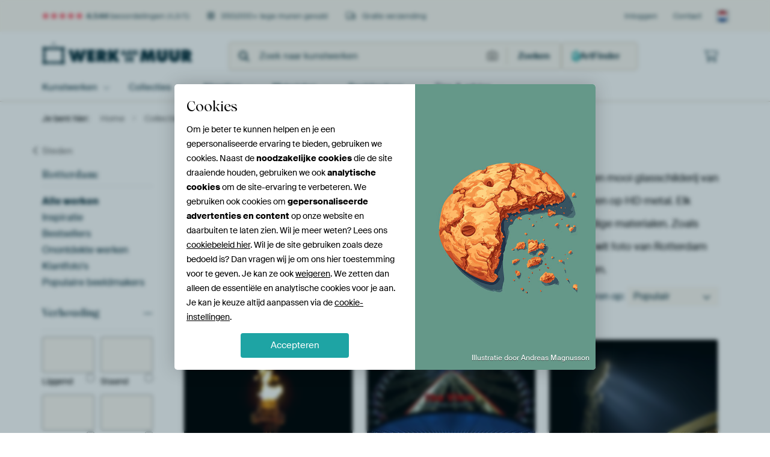

--- FILE ---
content_type: text/html; charset=utf-8
request_url: https://static.werkaandemuur.nl/nl/collectie/rotterdam-prints/3?mediumId=13&page=40
body_size: 125664
content:
<!DOCTYPE html>
<html lang="nl-NL" data-locale="nl_NL">
<head>
	<meta charset="utf-8">
	<meta http-equiv="X-UA-Compatible" content="IE=edge" />
	<meta name="theme-color" content="#ffffff" />
<link href="https://static.ohmyprints.net/min/?g=defaultCss&amp;version=f01d8835346071c46b9217f84a971cad" rel="stylesheet"><link href="https://static.ohmyprints.net/img/sprite/icons.svg?version=cd0cf2bd2954fb6078403fb0345f88d8" id="icons-sprite" rel="preload" crossorigin="anonymous" as="fetch" >
<link href="https://static.ohmyprints.net/min/?f=css%2Fexternal%2Ffontawesome%2Fall.min.css&amp;version=42ef16fea222e07a8303af55b3a45faf" rel="preload" as="style" >
<link href="https://static.ohmyprints.net/min/?f=css%2Fwadm-fonts.css&amp;version=4b8d5982bb407cdf47b303b787b5e470" rel="preload" as="style" >
<link href="https://static.ohmyprints.net/min/?f=css%2Fwadm-artlist-navigation.css&amp;version=d80d05c5f814483906b6d0b5bd1bd3c3" rel="stylesheet" >
<link href="https://www.werkaandemuur.nl/nl/collectie/rotterdam-prints/3?page=39" rel="prev" >
<link href="https://www.werkaandemuur.nl/nl/collectie/rotterdam-prints/3?page=41" rel="next" >
<link href="https://static.ohmyprints.net/min/?f=css%2Fwadm-artlist-filters.css&amp;version=386f7c64ece9f90edab1a4324cfe2c9a" rel="stylesheet" >
<link href="https://static.ohmyprints.net/min/?f=css%2Felements%2Ffooter.css&amp;version=14d855501934d5a64fa46466b9d36250" rel="stylesheet" >
<link href="https://static.ohmyprints.net/min/?f=css%2Felements%2Ffinder-dialog.css&amp;version=319d6557d227c92dd8a61a5ae6b5d4eb" rel="stylesheet" >
<link href="https://static.ohmyprints.net/min/?f=css%2Fwadm-fonts.css&amp;version=4b8d5982bb407cdf47b303b787b5e470" media="print" rel="stylesheet" >
<link href="https://static.ohmyprints.net/min/?f=css%2Fexternal%2Ffontawesome%2Fall.min.css&amp;version=42ef16fea222e07a8303af55b3a45faf" media="print" rel="stylesheet" >
<link href="https://static.ohmyprints.net/min/?f=css%2Fcomponents%2Fdialog.css&amp;version=dcde2285420f9aade2850dd5954b66a5" rel="stylesheet" >    <script>
        const JS_VERSION_HASH = 'ee1dc7e57677b4dc965cfc6c1e8a32e1';
    </script>

    <script type="module" src="https://static.ohmyprints.net/js/wadm/module/dialog.artFinder.js?version=ee1dc7e57677b4dc965cfc6c1e8a32e1"></script>
<script type="module" src="https://static.ohmyprints.net/js/wadm/module/dialog.js?version=ee1dc7e57677b4dc965cfc6c1e8a32e1"></script>
<script defer="defer" src="https://static.ohmyprints.net/language/global_lang_nl_NL.js?version=5b678f226ad39defbe5dd57d76ad2c13"></script>
    <script>
        document.querySelectorAll('link[rel=stylesheet][media=print]').forEach(function(link) {
            if (link.sheet) {
                link.media = 'all';
                return;
            }

            link.onload = function() {
                this.media = 'all';
            };
        });
    </script>
<title>Bestel mooie Rotterdam kunst als wanddecoratie | Werk aan de Muur</title><meta property="og:image" content="https://cdn-shares.ohmyprints.net/199548/eJyVUbmO2zAQ%7CRcC23ktUrzVp9gqRZoEQQoeQ4uxdcSkYDvG%7CnuGWgSp0xB4B2bmPT6JdwXeJncCMjzJLcc6koH1lB7ICPk0VjIojqAs2zWgh4y1rmXouhDn1zpuky%7CHZZwe6zXPtRxnqB3reukVVUY5Hh14I5QEAUYq32uug4KuLbjj3C4%2BZjfl8Fryb%2BhSrh0YiNYGhnYrLdeJS5mStzoqmqTotWeGGQoUWDQmCKSEk0CZC5pJBsef64m8H0hYpnUpucKX6sKZDN%2BfpD7WFsBd6225nsnhb1pi%2Bn69k3%2BBCbdmJ%2BqyNkR3cIG0a0zuEI9FlOeSIyAso4vLrXXYoqBCj4a%7CoOAv25UM%7CECWlArUr7vUK920D%2BrbTnFmXtrh%7C1W05Yo6770yGkAIr5PjJkUqNE9WMNUxikW3p9tHzC5fWs0fLf1oKS7w6V4BYywzLm083rXVdauf14pkaZl%2Bbe6S64MMRuKJ2OBbRDOzVgqD%7CjBCOJdtQs5ST%7CtIoQ9JOKd5EE55jV9lqDTeSAMpoEMqm4QPyTGnLWjRW%2Bkd196T9z8nDsjy.jpg" >
<meta property="og:image" content="https://cdn-shares.ohmyprints.net/270251/eJyVUbuO2zAQ%7CBcC19kWHxK1Up%7CiqhRpEgQpyOXS0tl6xKRgO8b9e5a%2BBKnTEJiZxXJm9iG8S%7CQ6uSOJ%7CiGuY8iD6JWWcicGGo9DFr01DNKyXZBnxJDzmvqqwjDv87BNPh2WYbqvl3HO6TBTrlRl0ENwEXxdt4DYxmAjgWnQU2ystFX54MZ7q3Cf3TTiPo2%7CqIpjroIPba2oC7VtVFtrAyCjUhQAjYttEyPEoEwdlYZGYjBWklfB6YCdkjIc3tajeN8JXKZ1SWOmL9nhSfTfHyLf1xLAXfJ1uZzE7m9aYTtYb%2BJfYGH%2BEHlZC5JPcKb41OoPyGYZjXMaAzFMgwvLtXRYorAiD2BeWPDn7SJ6sxNLjInyV5b28qBtW8QP7ttz3Ch4Kc7%7Cq2mvoW0RNHQoDXEQ66NxZD04o2PnKu5E3spTPVfMbjyXnj9q%2BlFinOnTLRPnWGb%2BtPDsa8vrlj%2BvmclUQv3c3HnMd9FDwxa5wtfAw7qVulE8jwPhKW0Tc51pNCIqkhGRTyedtFgroM4qvmDjVYcGahWgZYudJGxJNmwWHICWTrz%7CBvykydw%3D.jpg" >
<meta property="og:image" content="https://cdn-shares.ohmyprints.net/973289/eJyVUruO2zAQ%7CBcC1%7CksUhRf6lNclSJNgiAFuVxaiq1HTAq2Y9y%7CZ6lDkDoNgZlZ7M4M%2BGTBZ3yb%7CAlZ%7C2S3MZaB9aLl%7CMAGHE9DYb2WBPKyXYFm2FDKmvumgTi%7ClmGbQj4uw%7CRYr%2BNc8nHG0oiGa9pgXcdjECAVODBCOAvaJ4NR8aYeuNPeJj5mP43wmsff2KSxNChSEhFE6mIXQWoPMhjwPPmghEwOkDtjg5dcd8pyYQRYCJiMQhNVdMef64m9Hxgs07rkseCX4uHM%2Bu9PVh5rDeCv5bZcz%2BzwNy3TXK939i8wk87uRFnWivgOLph2jX9AMktonPMYkWAefFxutcMahRR%2BtPKFhHDZrqyXB7aklLF83aVWm6p9UN92Sgr7Uo3%7CV9Edt6lz3AfTdlSOUBiiC50AbHWbpG4Ep6Lr0%2BwrZj9eas0fLf2oKS746V6QYiwzHa08%2BdrKupXPayEy10y%7CNn8Zy4P1VpFFavAt0rAzsrWO5mFAOOdtqkGk4lpJ5EK1AFbw1gF5C7qz0UrsrNPBGzS2RUj0TWyrrVfC0YxBlTR7%7CwMOn8gB.jpg" >
<meta property="og:image" content="https://cdn-shares.ohmyprints.net/179255/eJyVUbuO2zAQ%7CBcC1%7CksPiSSUp%7CiqhRpEgQpluTS4tl6xKRgO8b9e5Z2gtRhQWBmFtyZ4Z05yPg2wQHZcGeXFMrIBiE537ER02EsbNCKQF62s6cZNpay5qFpfJhfy7hNLu%2BXcbqt5zSXvJ%2BxNKKRvQUFSjjQQhrNQXfATed613ZeCWzqgiu924TbDFPyrzn9wiam0mijeIfKCdeB5CBj9DYaq6UJAmyPFqKKvHUuovW9gC4GwSUKHToLqPX%2BfT2wjx3zy7QuORX8UsAf2fD9zsptrQHgXC7L%2Bch2f9MyWrle2b%7CATPX2QZRlreipnjBWTf6BZJZQmnMKSDCPEJZL7bBGIYXvrXohwZ22MxvUji0xZixfH5LUpmpP6tuDUsK%2BVOP%7CVbQCHSVq3kbufR%2BjAuO867U2raFmbCM4FV2v5vHEDOlUa3629KOmOOGna0GKscy0tPLkayvrVj6vhchcM%7C3c4JTKjQ22I4vU4FugYWF62XU070f0x7xNtUsA0HQ6I5REyVEZ%2BufQx1ZLwZXTqkUtVTRk05qoXGih1YjB8dgGVOzjN2xfyUA%3D.jpg" >
<meta property="og:image" content="https://cdn-shares.ohmyprints.net/106478/eJyVULuO2zAQ%7CBcC1%7CksPiRSVJ%7CiqhRpEgQpluTSYmw9YlKwHeP%2BPUsdgtRpCMwDy5l5MgcZ3yY4IRue7JZCGdkgJOcHNmI6jYUNWhHIy3b15GFjKWsemsaH%2BbWM2%2BTycRmnx3pNc8nHGUsjmqi49dFJJ1F2WgQpelSguOuD4M7bpn5wp7tNeMwwJf%2Ba029sYipNF6F1XjsVtDRKOqfoUO%2B9VQaC9sq1XKq2RWu9EAA9t0a3seUY%2B074qI8%7C1xN7PzC%7CTOuSU8EvBfyZDd%2BfrDzWWgCu5bZcz%2Bzwty2jC%2Bud%7CSvMlO13oixrRXwHF4y7Jj4ghSWU5pwCEswjhOVWN6xVSOHHXr2Q4C7blQ3qwJYYM5avuyS1qdoH9W2nlOhfavD%7CGlqrTqO2hlaLfasMSmU7o4PxLeiOu0ZwGro%2BzX5ihnSpM3%2Bs9KO2uOCne0Gqscz0aeUp11bWrXxeC5G5dvq1wSWVBxv6jiLSgm%2BBzILr1vTk9yP6c94m4iJAMFKaCE6YFqOQGAIHY1EoiJFb4NrEANJo4b1zBr3EjowA2DkL7P0PCfzK5g%3D%3D.jpg" >
<meta property="og:image" content="https://cdn-shares.ohmyprints.net/172520/eJyVUbuO2zAQ%7CBcC1%7CksLp%2Bi%2BhRXpUiTIEjBp8XYesSkYDvG%7CXuWOgSp0xCYmcVyZvZJnC3xbbKnSIYnueVQRzIAo%7CRAxphPYyWD4gjKsl09zpCx1rUMXefD%7CFrHbXLluIzTY73muZbjHGsHnTaRg7bBgxXaKEsZRGBBOh6icoF37YM77u3CY7ZT9q8l%7C45dyrULTFNnkvFUMWaoNBCtSyxxHRjvnaAUQClhLHfaMGDJgEzJqSQ4WGD8%2BHM9kfcD8cu0LiXX%2BKVafybD9yepj7UFsNd6W65ncviblihD1zv5F5hwATtRl7UhtYNLTE1DFztEs4jyXHKICMtow3JrHbYoqNBjz19QcJftSgZ%2BIEtKJdavu8SUbtoH9W2nOPQvzfh%7CFc1olIF7LrUIVDJJg1ZRe8oEWGeM6YBi0e3p9hWzzZdW80dLP1qKS%7Cx0rxFjLDN%2B2nj0tdV1q5%7CXimRpmX5t9pLrgwy9RIvY4FvAYdBMMorzfoz%2BXLYJuaCN41HjqaxWptcWPEgJzPR9FI7qgIejXjitEleaGpO4S0kBOGEEV4G8%7CwEdQ8b4.jpg" >
<meta property="og:image" content="https://cdn-shares.ohmyprints.net/21585/eJyVUruO2zAQ%7CBcC1%7CksvkSR6lNcdUWaBEEKPpYWY73OpGA7xv17ljKC1GkIzMxid2eWD%2BJshrfJnoD0D3JNoQykZ5zSAxkgnYZCeiUQ5GW7eKwhQylr7pvGh%7Cm1DNvk8nEZpvt6SXPJxxlKw5ooqPHRcceBt4oFzjQIK6jTgVHnTVMH3LBvE%2B6znZJ%7Czek3NDGVpo1WOq%2BcCIp3gjsnsJH23ojOBuWFk5QLKcEYz5i1mppOySgpRN0yH9Xx13oinwfil2ldcirwtVh%7CJv2PByn3tRqwl3JdLmdy%2BOuWYIf1Rv4ZJsLonSjLWhHdwQhx19gT4rKI0pxTAIR5sGG51gyrFVToUYsXFNy4XUgvDmSJMUP5tktcdVV7Ut93SjD9Uhf%7Cr6C5ANCdUZYH52irmRNMdjZSH2RHJWsYxaDr0%2BwtZpvGGvMzpZ%7CVxQhfbgXQxjLj0MrjXltZt%7CK%2BFiRz9fSx2TGVO%2Bl1iytigm8BizlrdYvlfgB%7CzttUfUjFVNcCU0q3xksT8Sd0wamgrJRGgqOc607QqIOhwe5XE1ppR%7CGy0JLPPxAeyBA%3D.jpg" >
<meta property="og:image" content="https://cdn-shares.ohmyprints.net/612054/eJyVUTmOGzEQ%7CAuBzbQa3sfkDjbawIkNwwGPHg0tzbEiB5Is7N%7CdlGA4dkKgqhrNquo7Cb7A2%2BQPQPo7ueRUR9IzTumOjJAPYyW9FgjKsp0jzpCx1rX0XRfT%7CFrHbQplv4zTbT3nuZb9DLVjnWY8ei%2Bt98pKIWAQCryMHKjWjDHftQ%2BuuLdLt9lPOb6W%7CBu6IdcucMmFEolTJZxxyoAxhko5GB6YoiBpBLDRDjq54J2jIYHURsagUkRu%7C2s9kM8dicu0LiVX%2BFp9PJL%2Bx53U29oC%2BHO9LOcj2f1NS4yg65X8C0yEsw%2BiLmtDT%7CUEQ9OY4w%2BIZhHlueQECMvo03JpHbYoqNC9FS8ohNN2Jr3YkWUYCtRvD4lr07Qn9f1BCWZfmvH%7CKpppLJdKSq1wbNBYFWhPadDasmBg6BjFotvTPVbMPp9azc%2BWfrYUJ%7ChyrYAxlhk%7CbTz62uq61fe1Illapo%7CNn3K9kd4qtIgNviUcxjNTJXE%2BjhCPZZuQS4PxEc%2BcbAw2UepUCFYJG2wUPjAKIVFtwAVpBuUYmuYh2RA51QGtR%7CL5B%7C4yyKc%3D.jpg" >
<meta property="og:image" content="https://cdn-shares.ohmyprints.net/99829/eJyVULuOGzEQ%2BxcB1%7Cm8eqxe26e4KkWaBEGKkTTy6ux9xNLCdoz790h2gtQBBAEkBzMk78RBxrcJDkiGO7mkUEYyME7pjoyYDmMhgxIV5GU7%2BzpDxlLWPHSdD%7CNrGbfJ5f0yTrf1nOaS9zOWjnXcGhAgmAPFuFYUlASqpbOul14w7NqBa93bhdsMU%7CKvOf3CLqbSKS2oROGYk8Ap8Bi9idoorgMDY9FAFJH2zkU03jKQMTDKkakgDaBS%2B%7Cf1QD52xC%7CTuuRU8EsBfyTD9zspt7UFgHO5LOcj2f1NS%2BrJ9Ur%2BBSbCmgdRlrWhp3rC2DT%2BB1azFaU5p4AV5hHCcmkdtihVoXsjXqrgTtuZDGJHlhgzlq8PiSvdtCf17UEJZl6a8f8q2gJwZlFb4KiZMU7IqFzPvBTay9h3jNai29c9VsyQTq3mZ0s%7CWooTfroWrDGWuR5tfPW1lXUrn9dSydwy%7CdzglMqNDEZWi7XBt1CHrTXc1nE%7Coj%7CmbaoUYtBKgzFYzdQX%2Bj5I0VPaS7SgFfO9ZlE7aWzwPTdUMzRae05Dz8AH8vEbWBPIcA%3D%3D.jpg" >
<meta property="og:image" content="https://cdn-shares.ohmyprints.net/166273/eJyVUbmu2zAQ%7CBcCr7MtXuKhPsWrUqRJEKTgsbQYW0dMCrZjvH%7CP0kaQOg2BObDcmX0Q7wq8T%2B4IZHiQa451JAPjlO7ICPk4VjIogaAs2yWgh4y1rmXouhDnfR23yZfDMk739ZLnWg4z1I51hkWlU4QIGqQKwhhIWhpDmVDSMd%2B1D244t4v32U057Ev%2BDV3KtYMYnNdJWZe08cEroyWlkvLouPNBSpA6GCbAOaaSksxaSGCo0xC1NuHwcz2Sjx0Jy7QuJVf4Ul04keH7g9T72gK4S70ulxPZ%7CU1LtFbrjfwLTIQ1T6Iua0P0Cc6Qmsbty4zLIspzyREQltHF5do6bFFQoQcj3lDw5%2B1CBrEjS0oF6leU9vTAlW7ii%7Cv2tAtm3trm%7C9e0YgJjg6TWU8uF5c4wSNICALMqdoxi0%2B3pniNml8%2Bt51dNP1qMM3y6VcAcy4yfNh732uq61c9rRbK0UL82d871TgbT44pY4XtEM1OKa4H%2BMEI4lW1CDjiVurcicRmpoSL2eJ%2Becm5SD3hUGh2znNOoI%7Ce6l0K5JCgwGrxlyhjy8QeDnckc.jpg" >
<meta property="og:image" content="https://cdn-shares.ohmyprints.net/391294/eJyVULuO2zAQ%7CBcC1%7CksLpfiQ32Kq1KkSRCk4NPi2XrEpGA7h%7Cv3kLoEqQMCBGZmsTszb8SaHF4mcwpkeCO35MtIBmCUHsgY0mksZBBYQV62q6szZCxlzUPXOT8%7Cl3GbbD4u4%7CRYr2ku%2BTiH0kHHjRcqUtSMYs%2BVBMZ66nxQVlENNnbtwL3u7fxjNlNyzzn9Cl1MpfNUCNvHOmAc9947lFT2mklmdNTaydjT4LjjzBiJUkoQDnQfdFRaULTH1%7CVE3g%7CELdO65FTCl2LcmQzf30h5rC2AuZbbcj2Tw9%2B0RHK53sm%7CwAS12omyrA3RHVxC3LU%7CsJqtKM05%2BVBhHo1fbq3DFqUq9KjwqQr2sl3JgAeyxJhD%2BbpLTMimfVDfdgpBPTXj%7C1W0EwGFj47b2pKVnoOsD0BojuAYdkBr0e3r9hWzSZdW80dLP1qKS%7Ch0L6HGWOZ6tPHV11bWrXxeSyVzy%7CRzM5dUHmRQfbVYG3zxe03ANK%7CzbgzunLepcsEAR1SUW1M9OTQChLII0XuuAhM2Bt8zBA0OewCLXGKvoEdpQFPmyPtv9QjGlA%3D%3D.jpg" >
<meta property="og:image" content="https://cdn-shares.ohmyprints.net/31768/eJyVUbuO2zAQ%7CBcC1%7CksPsSX%2BhRXpUiTIEhBcpcWY%2BsRk4LtGPfvIXUIUqchMDOL5czsk3iX8W1yJyTDk9wSlJEMjFN6ICOm01jIoEQFedmuoc6QsZQ1D10XYH4t4zb5fFzG6bFe01zyccbSsc5wA33gwaAQwngTFSCAkL2wTlalax%7Cc694OHrObUnjN6Td2MZXOeBoMVRh8DCyAtQE19EJEpC76qGTU1gF3qpeIigfmGWUGQBqnoLf8%2BHM9kfcDCcu0LjkV%7CFJcOJPh%2B5OUx9oCuGu5LdczOfxNS7Tm6538C0yENTtRlrUiSXdwwdi06nyH1WxFac4JsMI8OlhurcMWpSr0aMRLFfxlu5JBHMgSY8bydZe40k37oL7tlGDmpRn%7Cr6IVKA%7CK9joGbtBwD94JVBoYd9xw1jFai25Pt6%2BYXbq0mj9a%2BtFSXPDTvWCNscz108ZXX1tZt%7CJ5LZXMLdOvzV1SeZDByGqxNvgGrSamlanjYcRwztvUukJrnLfa1wM5JbWrFwsUehBcMtabnkaL1kOvheY9lUE6jBYoMODRcEHe%7CwBQesog.jpg" >
<meta property="og:image" content="https://cdn-shares.ohmyprints.net/973287/eJyVUrmOGzEU%2BxcB23k9uo%7CpU2y1RZoEQQqdHsVz7UgD2zH23%7CNkI0idRgDJhyeS0h05W%2BLbZE8R9Xd0yaEOqCcU4wMaYj4NFfWSASjLvnmYQUOta%2Bm7zof5tQ775MpxGabbuuW5luMca0c6lwIlUmlPSdTO86CDiMGnIAWjWJKuXXCFvV24zXbK%7CrXk37FLuXYpYsqtxdiE6AQXiSgcCUuBBE1c1ExTwaQVxpkgrfPMM84ik4FgTZlJx1%7CrCX0ekF%2BmdSm5xq%7CV%2BjPqf9xRva0tgN3qZdnO6PA3LVKcrFf0LzBihj6IuqyACH6AMaamUfaEYBZQnksOEWAZbFgurcMWBRR81OwFBDfuG%2BrZAS0plVi%7CPSQqVdOe1PcHxYh%2Bacb%7Cq2jpFfTrsJNKUExJwoLjlDxPzDJLeUcwFN2O7rFitnlsNT9b%2BtlSjPHLtUaIscxwaePB117Xvb6vFcjSMn3sdsz1hnotwCI0%2BBZg2ChGtYJ5P0R%7CLvvUOKxT4tpzJZWP3kkRiHfCGOww5pIFZY0APxLDdwjeBmoIvK3TWmDJrEGffwDaNskh.jpg" >
<meta property="og:image" content="https://cdn-shares.ohmyprints.net/211235/eJyVUU2v2yAQ%7CC9I75YXL8aA8b2Hd%2Bqhl1ZVD7BATBN%7CNGAlafT%2Bexc%7CVT33gjQzq92Z4cmczeFtsqfAhie7JV9GNvAW4MDGkE5jYYMSBPKyXZFm2FjKmoemQT%2B%7ClnGbXD4u4%7CRYr2ku%2BTiH0vAGFG3oTQfecRQSDWrOTY%7CKRh28hKYeuNPexj9mOyV8zel3aGIqTeAxco88dr7zKJRF4TRaiNZJLqLBAEb3zgpQneyBa449uhC1DNpLb44%7C1xN7PzBcpnXJqYQvxeKZDd%2BfrDzWGsBey225ntnhb1qmQK139i8wE6bfibKsFcEOLiHuGnxAMksozTn5QDCP1i%2B32mGNQgoce%7CFCgrtsVzaIA1tizKF83aVW6ap9UN92SvD%2BpRr%7Cr6Kd6MDpHpwzohXGWVCgbQcCreEGdMOBiq5Ps6%2BYbbrUmj9a%2BlFTXMKnewkUY5npaOXJ11bWrXxeC5G5Zvq12UsqDzb0kixSg2%2BehlvOWyFpHseA57xNxHVGSk4%7C7k3Xai9sx70UrbMoVQwadHSy9VZK44NV6LEFsmoEdFLrSAR7%7CwPmf8kh.jpg" >
<meta property="og:image" content="https://cdn-shares.ohmyprints.net/421155/eJyVUbuOGzEQ%2BxcB19levaXdPsVVKdIkCFJImpFXZ%2B8jlha2Y9y%7CR%7CIlSJ1GAMnBDEk9iHcZXyd3RDI8yDVBGcnAOKU7MmI6joUMWlSQl%2B0S6gwZS1nz0HUB5n0Zt8nnwzJO9%7CWS5pIPM5aOdSJ4Cy5aL6WxIZgIOqIVKniMSlPdtQO3ureD%2B%2BymFPY5%7CcIuptKBByMZ9iC1YkZyYS2NjCHYIFw0KkYbgQkZGbeKBhCaomfgOISeUQqHt%7CVI3nckLNO65FTwS3HhRIbvD1LuawvgLuW6XE5k9zct0b1db%2BRfYCL%2BEGVZG6JPcMb41OQHrGYrSnNOgBXm0cFybR22KFWhBytequDP24UMYkeWGDOWr1Xa0wPXpokf3LfnuGD2pTn%7Cr6aBsYhcCstpMD6ij95zZo22wjqDqqud0Ft7uueK2aVz6%7Cmjph8txhk%7C3QrWHMtcjza%2B%2BtrKupXPa6lkbqF%2Bbu6cyp0MVlWLtcJXqMOSM6ZUnQ8jhlPepsopz7wHrN8N2FPLeyZACAbcoA7S9UFWwnnhnKSy%2BooUgMleg1XCG2HJ%2B28nuMok.jpg" >
<meta property="og:image" content="https://cdn-shares.ohmyprints.net/219195/eJyVUbuO2zAQ%7CBcC1%7CksPkRSVJ%7CiqhRpEgQp%2BFhajPWKSMF2jPv3LHUIUqdZYGYWy5nhkzib4W2yFyD9k9xSKAPpGaf0RAZIl6GQXgkEedk3jztkKGXNfdP4ML%2BWYZ9cPi%7CD9Fi3NJd8nqE0rAnGUKc9E1FYZbpoWwghRu6d1d4E3dQH7ni3CY%7CZTsm%7C5vQbmphK00XHddDBe%7CBRgwlOUQOSdk6w4KRrhYqagZc0SqFbaIVpFY2RdsEIR%2BX553oh7yfil2ldcirwpVh%7CJf33JymPtQawW7kt25Wc%7CqYlytD1Tv4FJqJlB1GWtSJ1gBFi1bjoDohmEaU5pwAI82DDcqsd1iio0HMnXlBw476RXpzIEmOG8vWQuNJV%2B6C%2BHZRg3Us1%7Cl9FM2wr0BAlZw4kMCWiclZxKykL0tGGUSy6juY4Mds01po%7CWvpRU4zw6V4AYywzPlp59LWXdS%2Bf14Jkrpl%2B7XZM5UH6TqJFbPAt1CqYYUbivh%7CAX%7CM%2BIQcq8DZSqZnGj6ORohEbAneaW%2BN5azuqIGoc2qN57jugbXTMa82doS15%7CwN3XcqJ.jpg" >
<meta property="og:image" content="https://cdn-shares.ohmyprints.net/150540/eJyVUruOGzEM%7CBcB1%7Cm8eq6k7VNcdUWaBEEKPSivYu%7CjLC1sx7h%7CD2UjSJ1CBGaGIDkD3Yl3Bd4mdwAy3MklxzqSgXFKd2SEfBgrGXqBoCzbOWAPGWtdy9B1Ic6vddwmX%7CbLON3Wc55r2c9QO9b1jAfnpHFOGSkEJKHAycCB9j1jzHVtwRXndvE2uymH15J%7CQ5dy7TyXXCgROVXCaqs0aK2plElzzxQFSQOACSb10XpnLfURZK9l8CoG5Pa%7C1gP53JGwTOtScoWv1YUjGX7cSb2tzYA718tyPpLdX7dEC7peyT%7CDRFjzIOqyNvRUT5Caxix%7CQDwWUZ5LjoCwjC4ul5Zhs4IK3RvxgoI%7CbWcyiB1ZUipQvz0k3uumPanvD0ow89IO%7C7%2BgVQKRhEs8UWmd7A1NwipjNUaTJO0YxaBb6R4jZpdPLeZnSj%2BbixN8uVZAG8uMSxuPd2113er7WpEszdPH5k653shgFJ6ICb7FFoWiSlLsDyOEY9km5ELwyWoudEwMfO%2B5j84Y40LiLFHttY5eMAGOAlMWfwlWG4VQ%2BMCLnnz%2BAVOzyR0%3D.jpg" >
<meta property="og:image" content="https://cdn-shares.ohmyprints.net/477061/eJyVUMuO3CAQ%7CBekvc2OacBgfM9hTznkkijKgeeYjF8xWDOT0f57Gq%2BinCMhpKpqmqp6EmtyeJvMJZD%2BSW7Jl4H0wCg9kSGky1BILzmCvOybwxkylLLmvmmcn1%7CLsE82n5dheqxbmks%2Bz6E00CgdOCjjHRihtDSUQQDmW8t9kNbzpn5wx72Nf8xmSu41p9%2Bhiak0nilqddSOSsY0bTUEYyOLXHnGOysoBZBSaMOt0gxY1NDGaGUUHAwwfv65Xsj7ibhlWpecSvhSjLuS%7CvuTlMdaA5it3JbtSk5%7C0xKp6Xon%7CwITLuAgyrJWJA8whlg1dHFANIsozTn5gDAPxi%2B32mGNggo9d%7CwFBTvuG%2Bn5iSwx5lC%2BHhKTqmof1LeD4tC9VOP%7CVTRzLZXOMfAhUGG9YcpaiX1Jy2g0rAGKRderOVbMJo215o%2BWftQUY%7Ch0LwFjLDN%2BWnn0tZd1L5%7CXgmSumX7tZkzlQfquRYvY4JvHYaEUlYDzbgjumvepthu46IymneksFcJ3FA%2BS1kvqrIMIlnIPgXPpdAfGtBxfeO%2BpZYIpRd7%7CACesyOg%3D.jpg" >
<meta property="og:image" content="https://cdn-shares.ohmyprints.net/290456/eJyVULuOGzEQ%2BxcB1%7Cm8eq%2B0fYqrUqRJEKQYSSOvzt5HLC1sx7h%7Cj2QnSJ1mAJKDGZJ34iDj2wQHJMOdXFIoIxkYp3RHRkyHsZBBiwrysp193SFjKWseus6H%2BbWM2%2BTyfhmn23pOc8n7GUvHOm4NCBDMgWa81xS0AtorZ51UXjDs2oNrvduF2wxT8q85%7CcIuptLpXlCFwjGngFPgMXoTe6N5HxgYiwaiiFQ6F9F4y0DFwChHpoMygFrv39cD%2BdgRv0zrklPBLwX8kQzf76Tc1hYAzuWynI9k9zctqS%7CXK%7CkXmAhrHkRZ1oae6glj0%7CgfWM1WlOacAlaYRwjLpXXYolSF7o14qYI7bWcyiB1ZYsxYvj4krvumPalvD0ow89KM%7C1fRSvaO9cogOtFTHjFKTa21PFrBBGUdo7XoNrrHiRnSqdX8bOlHS3HCT9eCNcYy16eNr762sm7l81oqmVumnxucUrmRwahqsTb4FloVlkql674f0R%7CzNlXOcqkl89JLQSPlQYF24KPvmfMqmOoSjabeSHRMUia4c6i5BOWiDDwA%2BfgNqNPIhg%3D%3D.jpg" >
<meta property="og:image" content="https://cdn-shares.ohmyprints.net/115557/eJyVUbuOGzEQ%2BxcB6Xxerd7aPsVVKVIGKfSY8eq8r1ha2I7hf4%7CkQ5A6jQCSgxmSehDvMrzP7gRkeJBrimUkQ88oPZAR0mksZFC8grzul1BnyFjKloeuC3F5K%2BM%2B%2B3xcx%7Cm%2BXdJS8nGB0vWdD2hYVFE6pJwiamUwGBU9Kq5RYNcO3OreLt4XN6fwltNv6DCVDmQM6AzXUgcN0nAwaJEKYB4564WV0nMuvRdBsGgDCqBUoBRWCx8dPX5sJ%7CI8kLDO25pTge%7CFhTMZfjxIuW8tgLuU63o5k8PftIRbud3Iv8CEM%7Coiyro19KlOgE0TXLxgNVtRWnKKUGEeXVyvrcMWpSr0aPiXKvhpv5CBP%7C%2BzQtC%2Bj8h87H1QKjAGpudgvVAMgrO1QlorbE%7C3WrG4NLUCP%7CP%7CbP4m%2BHorUA2uSz3a%2BANZ97Lt5dtWKpmb21%2B7m1K5k8HIarF28x7rcN9LKXWdDyOEc97nFqhSBhkzTMooqHAYnacmKmVtr0BgpIJqDMJ5rus3seCZB%2B%2BsQqGASvL8A6GtwKU%3D.jpg" >
<meta property="og:image" content="https://cdn-shares.ohmyprints.net/677495/eJyVUbuO2zAQ%7CBcC1%7CksPsSH1Ke4KkWaBEGK5cviWa%2BIFGzHuH%7CP0k6QOg2BmVlwZ2bvxEIObxOcAunv5JJ8GUjPOKUHMoR0GgrplUCQl31zOEOGUtbcN43z82sZ9snm4zJMt3VLc8nHOZSGNbwzIEAwC4pxrSgoCVRL29lWOsFCUxdc8d%7CG32aYknvN6VdoYiqN0oLKICyzEjgFHqMzURvFtWdgumAgikhba2MwrmMgo2eUB6a8NBCUOr6vJ%7CJxIG6Z1iWnEr4UcGfSf7%2BTcltrANjKZdnO5PA3LcGV65X8C0xEZx5EWdaKnuoYYtX4H4hmEaU5Jx8Q5gH8cqkd1iio0KMRLyjYcd9ILw5kiTGH8vUhcaWr9qS%2BPSjBzEs1%7Cl9F28ikNdIHLWUbrdHGC6dCp3ToqJO0YRSLrk%7Cz%2BGKGNNaany39qCnG8OlaAsZYZlxaefS1l3Uvn9eCZK6Zfu4wpnIjvZFoERt88zistG47ifNuCO6c9wk5K%7CB6CrzXVirjO4FOTCuVNV45AYpKLqyAltGW4dFYazheWFPrpNSsteTjN0Q6yGI%3D.jpg" >
<meta property="og:image" content="https://cdn-shares.ohmyprints.net/1698351/eJyVULuO2zAQ%7CBcC1%7CmspSi%2B1Ke46oo0CYIUfFqM9TqTgu0Y9%2B9ZyghSpyEwM8vdmXkQa3J4m8wpkP5BrsmXgfS0BTiQIaTTUEgvGIK8bBeHM2QoZc190zg%7Cv5Zhm2w%2BLsN0Xy9pLvk4h9LQBgRuULoDb6lj3GknKdXKCRNl8ByaeuCGext%7Cn82U3GtOv0MTU2kCjZF6R2PnO%2B%2BYMI5Z6QxEYzllUbsAWiprGIiOK6CSOuVsiJIH6bnXx1%7CriXweiFumdcmphK%7CFuDPpfzxIua81gLmU63I5k8PftESAWG%7CkX2DCtNqJsqwVwQ7GEHcNnhDNIkpzTj4gzIPxy7V2WKOgAkfFXlCw43YhPTuQJcYcyrddaoWs2pP6vlOMqpdq%7CL%2BKllpLZoRtJVcGhDUSSxKKR%2BhMx7lsKGDR9Wn2FbNJY6352dLPmmIMX24lYIxlxqOVR19bWbfyvhYkc830sZkxlTvpFUeL2OCbx2EqtGKc4gc3BHfO24SkDIYpANU523pwXEbeBa8ieDRIg9CGRRmVbBUE4VvTUYiSdl623ihHFfn8A4fpyOo%3D.jpg" >
<meta property="og:image" content="https://cdn-shares.ohmyprints.net/497611/eJyVUrmO2zAU%7CBcC23ktHuIh9Sm2SpEmQZDi8bK41hWRgu0Y%2B%2B95tBOkTkNgZh74Zoa8Ews5vE1wCqS%7Ck0vyZSA945QeyBDSaSikVwJBXvbN4QwZSllz3zTOz69l2Cebj8sw3dYtzSUf51Aa1vDOgADBLCjGtaKgJFAtbWdb6QQLTV1wxXsbf5thSu41p1%2Bhiak0Sgsqg7DMSuAUeIzORG0U156B6YKBKCJtrY3BuI6BjJ5RHpjy0kBQ6vi%2BnsjHgbhlWpecSvhSwJ1J%7C%7C1Oym2tAWArl2U7k8PftARXrlfyLzARnXkQZVkreqpjiFXjfyCaRZTmnHxAmAfwy6V2WKOgQo9GvKBgx30jvTiQJcYcyteHxJWu2pP69qAEMy%7CV%2BH8VLRjTRnvdKWGdk1oqBZ6qgAzrvLENo1h0PZrHFTOksdb8bOlHTTGGT9cSMMYy49LKo6%2B9rHv5vBYkc830c4cxlRvpjUSL2OCbx%2BG204oxnHdDcOe8T8jFKC2%2BMQ1RuqhbrZSjsWPCUJAUjPfOCStazztumLNcRMOCciriB%7CFMavLxGw%2BMyRU%3D.jpg" >
<meta property="og:image" content="https://cdn-shares.ohmyprints.net/431681/eJyVULuO2zAQ%7CBcC1%7CksvkWpT3FVijQJghQkd2kx1isiBdsx7t9D6hCkTrPAzCx2Z%2BZJnE34NtkLkv5JbhHyQHrGKT2RAeNlyKTXooC07JsvO2TIeU1903iYX%7COwTy6dl2F6rFucczrPmBvWGG5Aeu4NCiGMM0EDAgglRWdVUZr64F7uNvCY7RT9a4q%7CsQkxN8ZRb6hG74JnHrrOYwtSiIDUBhe0Cm1ngVstFaLmnjlGmQFQxmqQHT%7C%7CXC%7Ck%7CUT8Mq1Lihm%7CZOuvpP%7C%2BJPmx1gB2y7dlu5LT37Skbfl6J%7C8CE9GZg8jLWpCiBxgxVK04P2AxW1CcUwQsMA0WllvtsEYpCj0b8VIEN%2B4b6cWJLCEkzF8Pieu2ah%7CUt4MSzLxU4%7C9VtAcwklmJFA1aLRjtWu4pBIvWgZQNo6XoOprjxGzjWGv%2BaOlHTTHip3vGEmOZy9PKF197Xvf8ec2FTDXTr92OMT9Ib1SxWBp8g7IsBdOGlX0%7CoL%2BmfapltRbRdJRaJ7jj4CTnplNadk6hAq80A66d5k5RH5hSQeogvGqhpZxLSd7%7CAGclyl4%3D.jpg" >
<meta property="og:image" content="https://cdn-shares.ohmyprints.net/292048/eJyVUbuOGzEQ%2BxcB1%7Cm8eq%2B0fYqrUqRJEKQYSSOvzt5HLC1sx7h%7Cj2QnSJ1GAMnBDEndiYOMbxMckAx3ckmhjGRgnNIdGTEdxkIGLSrIy3b2dYaMpax56Dof5tcybpPL%2B2Wcbus5zSXvZywd67g1IEAwB5rxXlPQCmivnHVSecGwaweudW8XbjNMyb%7Cm9Au7mEqne0EVCsecAk6Bx%2BhN7I3mfWBgLBqIIlLpXETjLQMVA6McmQ7KAGq9f18P5GNH%7CDKtS04FvxTwRzJ8v5NyW1sAOJfLcj6S3d%2B0pJ5cr%2BRfYCKseRBlWRt6qieMTeN%7CYDVbUZpzClhhHiEsl9Zhi1IVujfipQrutJ3JIHZkiTFj%2BfqQuO6b9qS%2BPSjBzEsz%7Cl9FewrouRVBOu8tGKp66hwaxr0yvWIdo7Xo9nSPFTOkU6v52dKPluKEn64Fa4xlrkcbX31tZd3K57VUMrdMPzc4pXIjg1HVYm3wLbQqLKfS1Hk%7Coj%7CmbaqcFEyDlF4r7jWVkfa6p8xJ6p0IGKT1vXdYv5ODtzQIGiBah0wYIxUVnHz8BkVdyK0%3D.jpg" >
<meta property="og:image" content="https://cdn-shares.ohmyprints.net/45379/eJyVUbuO2zAQ%7CBcC1%7CksvrVSn%2BKqFGkSBClW5NLi2XrEpGA7xv17SDtB6jQEZmaxOzO8swETvU14INbf2SX6PLJeSM53bKR4GDPrrSogLdvZlRk25rymvmmcn1%7CzuE1D2i%7CjdFvPcc5pP1NuRCM7QIVKDGiFbC1Ha5C3ZugGbZwS1NQD17K38bcZp%2BheU%7CxFTYi5sa3ihtQgBoOSowzBQWjBytYLhI4AgwpcD0MgcJ1AE7zgkoT1BpCs3b%2BvB%7CaxY26Z1iXFTF8yuiPrv99Zvq01AJ7zZTkf2e5vWlZOrlf2LzBTHTyIvKwVPdUTharJP7CYLSjOKXoqMI3ol0vtsEYpCt%2BDeinCcNrOrFc7toSQKH99SNK2VXtS3x6UEvBSjf9X0YEDlHKDBHLU6S4o50AYTTYobjU0gpei69M8VswYT7XmZ0s%7CaooTfbpmKjGWuRytfPG15XXLn9dcyFQz%7CdzwFPON9WCKxdLgmy%7CD2qi2K%2BNuJHdM21SrFBIMqBa8ciBdq7U2ImBAXr4enfTO8wEkoPai9aQk6gBaOcSOpHOOffwGWl3JPA%3D%3D.jpg" >
<meta property="og:image" content="https://cdn-shares.ohmyprints.net/378696/eJyVkT2P3CAYhP8L0nV7a74Mxn2Kq1KkSRSlAN6XNVl%7CxWDtblb33wM%2BRanTWJoZBDOPn8TZhG%2BTvSDpn%2BQWIQ%2BkZ5zSExkwXoZMeiWKSMu%2B%2BXKGDDmvqW8aD%7CNrHvbJpfMyTI91i3NO5xlzwxptUDBtwTMrtVGWcoaMQ%2BsEoHIgmvrAvdzbwGO2U%7CSvKf7GJsTcANfUmWA8VZwb2hqG1gUehAYuOicpZUwpaaxw2nDGg2FtCE4FKZhlXJx%7CrhfyfiJ%2BmdYlxYxfsvVX0n9%7CkvxY6wC75duyXcnp71qiDF3v5N9gIiQ7jLysValDjBhqVlocspQtKs4pAhaZBgvLrTKsU0pCz514KYEb94304kSWEBLmr0fEla7Zh%7CXtsATrXmrx%7CwKNHQbuvQAVKFDlJDMtBK4lFvKSh4bRArp%2BmuOK2caxYv6g9KOuGPHTPWOZsczl0eqXXnte9%7Cx5zcVMddOv3Y4xP0jftaViIfgGFYzulFHlvB%7CQX9M%2BVTxSddCipUKCCKCVomBpZ4MEhyG0zna%2Bax3lVlklA5MStEBdfjkIwygj738AC9bJAg%3D%3D.jpg" >
<meta property="og:image" content="https://cdn-shares.ohmyprints.net/166462/eJyVULuO2zAQ%7CBcC6XwW3yLVp7gqRcogBbW7PDG2HjEp2I7hfw95hyR1mgVmZ7A7Mw82hkyvc3gjNjzYNWGZ2CAk5wc2UXqbChusqiCv%2BwWqhk2lbHnoOsDlpUz7PObjOs337ZKWko8LlU50OgajyCivLe8BJO%7CjaJBbNB6lJNO1B7d6t8P7EuYELzn9oi6m0nkBGpzoAwTT%2B3FEHrgmjthHY1S0vXSAygjNo%2BBjcJJA9YTESVinRjj%2B2N7Y88Bgnbc1p0JfS4ATG749WLlvLUC4lOt6ObHDn7TMSL7d2L%7CAfxdl3SpS%7CTs4U2ycVh9cNVtRWnJCqjBPAddr67BFqQw%7COvWpEuN5v7BBPf%2BzQg%7COeg0ojI6eR22DQR2NMkqJGJzrBK8VttG9n1hCOrcCP%7CJ%7Cb%7C7O9PlWqBpcl%7Cq07Q9s3cu2ly9bqcvc3P7cwzmVOxucqRZrN69YxcJabWXVw0RwyvvcAqEYLSiHEsagDWldvSD0GiwGhwQOLZdec%2B16DN5xY70DH6S1HskK9vwNQPu%2B4Q%3D%3D.jpg" >
<meta property="og:image" content="https://cdn-shares.ohmyprints.net/867432/eJyVUbuO2zAQ%7CBcC1%7CksPiQ%2B1Ke4KkWaBEGKJbm0dLYeMSnYjnH%7CnqWdIHUaAjOz4M7M3pmHjG8THJD1d3YZYxlYLyTnOzbgeBgK67UikJftHGiGDaWsuW%2BaEOfXMmyTz%7CtlmG7reZxL3s9YGtFIZ0GBEh60kEZz0B1w03nn2y4ogU1dcKV%7Cm3ibYRrDax5%7CYZPG0mijeIfKC9%2BB5CBTCjYZq6WJAqxDC0kl3nqf0AYnoEtRcIlCx84Car1%7CXw%7CsY8fCMq1LHgt%2BKRCOrP9%2BZ%2BW21gBwLpflfGS7v2kZrVyv7F9gppx9EGVZK3qqJ0xVk38gmSU0znmMSDAPEJdL7bBGIYXvrXohwZ%2B2M%2BvVji0pZSxfH5LUpmpP6tuDUsK%2BVOP%7CVTQKkYxwXmgRnQky%2BJaDt9yq4H3rQiM4FV2f5vHFDOOp1vxs6UdNccJP14IUY5lpaeXJ11bWrXxeC5G5Zvq5wWksN9bbjixSg2%2BRhq02rZI0HwYMx7xNNQhHp1veSjQgvLdOieDpcNHqkOh%2B0UaDxEgfnEp06YBSQusUHdQ4juzjN2Gjyic%3D.jpg" >
<meta property="og:image" content="https://cdn-shares.ohmyprints.net/118857/eJyVULuO2zAQ%7CBcC1%7CksLim%2B1Ke4KkWaBEEKPi2erUdMCrZzuH%7CPUpcgdRoCM7PLnZk34myJL5M9RTK8kVsOdSQDMEoPZIz5NFYySI6gLNvV4wwZa13L0HU%2BzM913CZXjss4PdZrnms5zrF20IHkOgmropPUSa5UEhKSDN5TxaXWXTtwx3%2B78JjtlP1zyb9ilzIuMwkgWQ9cUGU96GC0BKuto1wYg4tS8wA6eUjMgOVa%2BWSiYaCdgMCPr%2BuJvB%2BIX6Z1KbnGL9X6Mxm%2Bv5H6WFsAe6235Xomh79piWJqvZN%7CgQk3eifqsiISdAeXmHbtD0SziPJccogIy2jDcmsdtiio0KPmTyi4y3YlAz%2BQJaUS69ddYlI17YP6tlMc9FMz%7Cl9F6xh7rXrjrAbvIVAWIToTpGcsaS47oFh0e7r9i9nmS6v5o6UfLcUlfrrXiDGWGY82Hn1tdd3q57UiWVqmn5u95PoggxZoERt8CTgMoLVQOO%7CH6M9lm5Dz4HXPFO2NSCEmJaUwlFOqAqO95U6ibFmwTjCTHPTJ9bSP3lkllaOBkvfftXnHPA%3D%3D.jpg" >
<meta property="og:image" content="https://cdn-shares.ohmyprints.net/112815/eJyVUbuO2zAQ%7CBcC1%7CksPsSX%2BhRXpUiTIEhBLpcWY%2BsRk4LtGPfvIXUIUqchMDOL3Znhk3iX8W1yJyTDk9xSKCMZGKf0QEZMp7GQQYkK8rJdoc6QsZQ1D10HYX4t4zb5fFzG6bFe01zyccbSsc5wE3rgYFAIYbyJKmAIQvbCOlmVrh24171deMxuSvCa02%7CsYiqd8RQMVQg%2BAoNgLaAOvRARqYs%2BKhm1dYE71UtExYF5RpkJQRqnQm%7C58ed6Iu8HAsu0LjkV%7CFIcnMnw%7CUnKY20B3LXcluuZHP6mJVrz9U7%2BBSbCmp0oy1qRpDu4YGxadb7DaraiNOcUsMI8urDcWoctSlXo0YiXKvjLdiWDOJAlxozl6y5xpZv2QX3bKcHMSzP%2Bf0U7zkNEkDW%2BoNgLJ5hQVFMJnEmNHaO16PZ0%2B4rZpUur%2BaOlHy3FBT%7CdC9YYy1yPNr762sq6lc9rqWRumX5t7pLKgwxGVou1wbdQhxnjhsk6DyPCOW9T5Xpfv8FH60AqK6lhCoyWQH3k4HkPPXjLgtPWYJRKaW2tZiJoEJ5qhpq8%7CwGfxsm6.jpg" >
<meta property="og:image" content="https://cdn-shares.ohmyprints.net/265172/eJyVUbmO2zAU%7CBcC23kt3of6FFulSJMgSMHj0WKsKyIF2zH230NqEaROQ2BmHh5n5j2RsxneJnsB1D%7CRLYUyoJ5QjE9ogHQZCuolqyAv%2B%2BbrDBpKWXPfdT7Mr2XYJ5fPyzA91i3NJZ9nKB3pqHASSy0tCxac5lIABy2ko4opL6FrH9zr3i48Zjsl%7C5rTb%2BhiKh1oCMZ4UseNMExFJkSMzqggcRScKkc00RgwkKC155XiVgAm1isiCJx%7Crhf0fkJ%2BmdYlpwJfivVX1H9%7CovJYWwC7lduyXdHpb1qkKV3v6F9gxIw%2BiLKsDeEDjBAPjYgDVrMVpTmnABXmwYbl1jpsUaqCz5q9VMGN%2B4Z6dkJLjBnK10OiUjXtg%7Cp2UIzol2b8%7C4o2OHDlFNbCUhmplEoDD8xwLgzRqiO4Ft2e7lgx2zS2mj9a%2BtFSjPDpXqDGWOb6aeOrr72se%7Cm8lkrmlunXbsdUHqjXolqsDb6FOkylIIrWeT%2BAv%2BZ9au06Wq%7CvbNDKCWwgWOaMxZh6ClESzpmLHBttrfeK1ZOSGASPAYgLzkaD3v8AZbfIow%3D%3D.jpg" >
<meta property="og:image" content="https://cdn-shares.ohmyprints.net/1034814/eJyVULluGzEU%7CBcC7mQt72P7FK5SuEkQpODxqKW1l0UuJEXwv4dcJ0idhsDMPL43Mw%7CkbIaXyZ4A9Q90TaEMqCcU4wMaIJ2GgnrJKsjLdvF1Bg2lrLnvOh%7Cm5zJsk8vHZZju6yXNJR9nKB3puA1SR8wMxUxwrQilAvsA2mlsiItdO3Cre7twn%2B2U%7CHNOv6CLqXQBS%2BlErAPW8xCCZworYaii1kRjvIoCg%2BeeU2sVU0oR6YkRYKI2EjN3fFtP6OOA%7CDKtS04FXov1Z9T%7CeKByX1sAeynX5XJGh79pkeJqvaF%7CgREzeifKsjaEdzBC3LU%7CsJqtKM05BagwDzYs19Zhi1IVfNTsqQpu3C6oZwe0xJihfNslKlXTPqnvO8WIfmrG%7C6toE5nhgtjgGI%7CEaiWclphSYASYiKojuBbdnm5fMds0tpo%7CW%7CrZUozw5VagxljmerTx1ddW1q18XUslc8v0vtkxlTvqtagWa4MvoQ4TzLgmvH7wA%7Chz3qZKgpYErOSGRi0E584qzZjzlnjlXXSKC8u0Fxw7IFZ6DlQaRYTxkdMYJPr4DehEyBE%3D.jpg" >
<meta property="og:image" content="https://cdn-shares.ohmyprints.net/1726974/eJyVULuO2zAQ%7CBcC6XzW8i2pT3HVFSmDFORyaTHW60wKtmP430PdIUmdhsDMLHdn5sG8y%7CQ6uROx%7CsGuKZSB9VwAHNhA6TQU1htZQV62C9YZNpSy5r5pMMwvZdgmn4%7CLMN3XS5pLPs5UGt6o6LQkLTtlwCIKsNHrACboLghButkP3OreJtxnNyV8yekXNTGVpuOosOXWodO28z6AA0UQgo1ay2isaDFIzRVEDt61glBaCgTETSs9Hn%2BuJ%7CY8MFymdcmp0Lfi8Mz67w9W7usewF3Kdbmc2eFPWqYFrDf2L%7CBfoixrRdJ%2BgJHirin5qVWzFaU5p0AV5sGF5bp3uEepChxb%2BaUKftwurJfP%7C61Q2uCiilZ6DV53HQpuTOx0Z60LnjccaoX703ysmF0a9wI%7C8%7C%7CY%7CY309VaoGlzmenTnD2zZyrqVt7VUMu9u3zc3pnJnfaurxdrNa6jD3ArTWVU%7C4EB4zttUSTJkDBgOLUGL1ZsiC04FQbV%7CIUwkQOck2UDYeq60ki5WNQIhGuHZ8zczZcDY.jpg" >
<meta property="og:image" content="https://cdn-shares.ohmyprints.net/207375/eJyVULuO2zAQ%7CBcC1%7CksLim%2B1Ke4KkWaBEEKPi3G1iMmBdsx7t%2Bz1CFInYbEzCx2Z%2BZJnC3xbbKnSIYnueVQRzIAo%7CRAxphPYyWD5AjKsl09zpCx1rUMXefD%7CFrHbXLluIzTY73muZbjHGsHnTKRg7LBg%2B2VkZYyiMCCcDxE6QLv2oE77u3CY7ZT9q8l%7C45dyrULTFFnkvFUMmaoMBCtSyxxFRjXrqcUQMreWO6UYcCSAZGSk6nnYIHx48%7C1RN4PxC%7CTupRc45dq%7CZkM35%2BkPtYWwF7rbbmeyeFvWiINXe%7CkX2DCe9iJuqwNyR1cYmoautghmkWU55JDRFhGG5Zb67BFQYUeNX9BwV22Kxn4gSwplVi%7C7hKTqmkf1Led4qBfmvH%7CKjrqRLVgVoHDLihLwpk%2B0p5FR2OStAOKRben21fMNl9azR8t%7CWgpLvHTvUaMscx4tPHoa6vrVj%2BvFcnSMv3a7CXXBxm0QIvY4FtoVVDFlcB5P0Z%7CLtuEnNaK8t4Iq8FiSue14pr7yKlQKVn8mLMhGPDUC9ejLASXYJgFA9Jp8v4HSWLG3g%3D%3D.jpg" >
<meta property="og:image" content="https://cdn-shares.ohmyprints.net/200279/eJyVUruO2zAQ%7CBcC1%7CnMtyiqT3HVFWkSBCn4WFmM9TqRgu0Y9%2B9Z2ghSpyEwM4vdnVneiXcZ3iZ3AtLdySXFMpCOC8YOZIB0GgrpGokgL%7CsWsIYMpay5ozTE%2BbUM%2B%2BTzcRmm27qlueTjDIVy2nARnFOtc7pVUkIvNTgVBLCm4Zw7WgdcsS%2BNt9lNKbzm9Btonwr1QgmpZRRMS2usNmCMYUr1RniuGSgWANrQ9k203lnLfATVGBW8jgG546%7C1RD4PJCzTuuRU4Gtx4Uy6H3dSbms14LZyWbYzOfx1S4xk65X8M0ykbR9EWdaKnuoIfdW4FQ%2BIyyJKc04REObBxeVSM6xWUGHHVr6g4Md9I508kKXvM5RvD0k0pmpP6vuDkrx9qYv%7CV9Dcgo9WmWB6j1koZnorpVCKMxt6rSlnGHR96KPF7NJYY36m9LO6GOHLtQDaWGYcWnncay%7CrXt7XgmSunj52N6ZyI12rcUVM8C1iMR5RGIv1YYBwzvtUjQDej5tGm6CDVhCVNC4wBdYCaO9dZK3gOmqujeXO4DFNkJLjD%7CG8DYZ8%7CgHlhMek.jpg" >
<meta property="og:image" content="https://cdn-shares.ohmyprints.net/183806/eJyVULmuGzEQ%2BxcBr7O9ulfaPsWrUqRJEKTQMfIq9h6xtLAd4%7C17RjaC1GkGIjnQkHwQ7wq8T%2B4IZHiQa451JAPjlO7ICPk4VjJogaAs2yXgDhlrXcvQdSHO%2Bzpuky%2BHZZzu6yXPtRxmqB3rfOLSCKWo0Ti1DDqIELhWgSZtgHXtwA3%7C7eJ9dlMO%2B5J%7CQ5dy7YQFysFFm6TwivkQebBOW6O4s9b0EaSXMlnNFE%7CWyt5aJaOz0mtFqeGHn%2BuRfOxIWKZ1KbnCl%2BrCiQzfH6Te1xbAXep1uZzI7m9aog1fb%2BRfYCKZeBJ1WZ%7CoCc6Qmqb4S0OziPJccgSEZXRxubYOWxRU6MGINxT8ebuQQezIklKB%2BhWlPT0I27QX9e25zSR%7Ca8b%7Cq2jHoxM0SM%2Bhp32iKSnHKTYOnPYxmY5RLLqN7vnF7PK51fxq6UdLcYZPtwoYY5nxaOPR11bXrX5eK5KlZfq1uXOudzIYhRaxwfeIy8wIQzXuhxHCqWwTcik6AAba4KMXQnNjKJjkAb2ZCBAp6yGJoJJlUlhpeEzecRGAK6kDIx9%7CAD34yQM%3D.jpg" >
<meta property="og:image" content="https://cdn-shares.ohmyprints.net/180025/eJyVUbuO2zAQ%7CBcC1%7CksPsSX%2BhRXpUiTIEjBx9JibD1iUrAd4%7C49Sx2C1GkIzMxiOTP7JN4VeJvcCcjwJLcc60gGxik9kBHyaaxkUAJBWbZrwBky1rqWoetCnF%7CruE2%[base64]%2BraBA2GKyk1xCkt1Z4Ka2WQvZGA7OmYxSLbk%2B3r5hdvrSaP1r60VJc4NO9AsZYZvy08ehrq%2BtWP68VydIy%7CdrcJdcHGYxEi9jgW8RhvAPlEufDCOFctgk5zoWmEURgyfWJSQ5ROuEpSBkTRaCZwpta76ITKkUfehe184Z6zgT05P0Prl%7CIpQ%3D%3D.jpg" >
<meta property="og:image" content="https://cdn-shares.ohmyprints.net/171899/eJyVkDuP2zAQhP8Lget8FmlKfKhPcdUVaRIEKcjdpcXYepxJwXaM%2B%2B8hZQSp0xCYmcVy53sw7xK9je5IrH%2Bwa8Q8sF4cON%2BxgeJxyKxXsog0rxcoM2zIeUl90wBOr3lYR5%7C28zDel0ucctpPlBvRcFU2GNty9AJkBxa0ENaAckETdrypH9zK3gbvkxsjvKb4m5oQc0MiBIEgQostglQOpNfgeHC%2BEzJYIG618U5y1XaGCy3AgKegO9LYod3%7CWo7sc8dgHpc5xUxfs4MT6388WL4vtYC75Ot8ObHd37ZMcbXc2L%7CCTFqzGXlequKbOFPYMv6U5dii4pQiUpFpcDhfK8NapSR8b%2BRLCfx5vbBe7tgcQqL8bYsOStfsaX3fLCnMSz38v0B7A8EEKUjYg%2Buo4hUFlfISdUGPjeAFdH2abcXk4rliflL6WVuc6cstU6kxT%2BXT6pe71rys%2BX3JxUy108fqzjHfWW%2B6cmIh%2BIZluMA31pZ5GAhOaR0rS4EOCbBVpAW3LXmP3hirtbEGjSaJ6MiQcg6BnPShVU5gy4lLgPbAPv8AWWzMEw%3D%3D.jpg" >
<meta property="og:image" content="https://cdn-shares.ohmyprints.net/131013/eJyVULuO2zAQ%7CBcC1%7CksPkVSfYqrUqRJEKTgY2kxth4xKdiOcf%2BepQ5B6hQkODOL5cw8iXcF3iZ3AjI8yS3HOpKBcUoPZIR8GisZeoGgLNs14AwZa13L0HUhzq913CZfjss4PdZrnms5zlA71kVrqdeBiSRcb01yEmJMiQfvdLBRd%2B2DO%2B7t4mN2Uw6vJf%2BGLuXameS5jjqGACFpsNH31IKixgsWvfJS9EkzCIomJbQEKazsaUrURCs8Vcef64m8H0hYpnUpucKX6sKZDN%2BfpD7WFsBd6225nsnhb1rSW7reyb%7CAREi2E3VZG%2Bp3cIHUNC7MDtEsojyXHAFhGV1cbq3DFgUVejTiBQV%7C2a5kEAeypFSgft0l3uumfVDfdkow89KM%7C1fR2nvpuItYB%7COG%2BSAsmMjwaOmjgo5RLLpd3b5idvnSav5o6UdLcYFP9woYY5nx08ajr62uW%7C28ViRLy%7CRrc5dcH2QwCi1ig28Rh5lglAmcDyOEc9km5CTvlQ5SiyQF95YZa7RkqUcYgpVeGR20Fx7fDBQAF1xJJvvEI3dKJvL%2BB6LZyiM%3D.jpg" >
<meta property="og:image" content="https://cdn-shares.ohmyprints.net/514096/eJyVkDuPGyEUhf8L0nZeD48LA9On2GqLNImiFDw9xJ7HGka2Y%2B1%7Cz8VWlDoN0jkHwTnfnThb4ttkD5EMd3LJoY5kYJzSHRljPoyVDEqgKMt29niHjLWuZeg6H%2BbXOm6TK%7CtlnG7rOc%2B17OdYO9bxkGKyLshgnAbgiSWpHAeuhOqZpl374IrvduE22yn715J%7Cxy7l2lnmPUAILHglUkoSlI1oGs%7CBGddzsN47rbT1zirwVBtlwDKZoLcR%2BP7XeiCfO%2BKXaV1KrvFrtf5Ihh93Um9rG2DP9bKcj2T3dy2RINcr%2BTeYCP406rKiUk9xiumR6f4hsSyqPJccIsoy2rBcGsM2BRO61%2BIFA3fazmQQO7KkVGL99oi46lv2tL4%7CLMH0Syv%2BX6C1b6CocCmIkJCBQfKKgZeBG%2B0QNEXQ7egeT8w2nxrmJ6WfbcUpfrnWiDOWGT9tPvba6rrV97WiWdqmj82ecr2RQUusiATfQuPGgBqF9%7C0Y%7CbFsUxuiQtDUGxA2SBEdsEh9NNwZSrWMNjDQXFuZgum1Sl4a57CplxI0ODDk8w8WNMri.jpg" >
<meta property="og:image" content="https://cdn-shares.ohmyprints.net/698702/eJyVUruO2zAQ%7CBcC1%7CnMpyhRfYqrrkiTIEhBLkmLsV5nUrAd4%7C49SxlB6jQEZmaxuzPLB3E2h7fJngLpH%2BSafBlIzwVjBzKEdBoK6bVEkJftAlhDhlLW3FMKfn4twza5fFyG6b5e0lzycQ6FcholMxCdcCKIRnMveBeklcx1njMHhtYBN%2BxL%7CX22U4LXnH4HGlOhTbTKgXbSa9FK4ZzERh2Aka31GqRTTEilgjHAubUdM61WUbEQu4ZD1Mdf64l8Hggs07rkVMLXYuFM%2Bh8PUu5rNWAv5bpczuTw1y3BDuuN%7CDNMpOl2oixrRWwHY4i7xp8Ql0WU5px8QJgH65drzbBaQYUdO%7CmCghu3C%2BnlgSwx5lC%2B7ZLQbdWe1Pedkrx7qYv%7CV9BG2OitjUopLVgTmW8cSAnGOG5F01LOMOj60L3FbNNYY36m9LO6GMOXWwloY5lxaOVxr62sW3lfC5K5evrY7JjKnfRdgytigm8ei7XpWiawHoYA57xNyDUyAvc6oB2wWnGhFf4C5p1kUflGOKu9dM5FKZhnDbOgQ4sX9sDx2CySzz9ei8p4.jpg" >
<meta property="og:image" content="https://cdn-shares.ohmyprints.net/378767/eJyVUj2PGyEU%7CC9I1%7Cm8wPK5fYqrrkiTKEoBD%7CASez%7COsLId6%7C57Hrai1GmQZubpMTNwJ96V%2BDa5QyTDnVxyqCMZGKd0R8aYD2Mlg%2BoRlGU7A86Qsda1DF0HYX6t4zb5sl%7CG6bae81zLfo61Yx0PKSbngwzWGyF4YkkqzwVXvdLM0K5dcMW9XbjNbsrwWvLv2KVcO8cAhAiBBVB9SkkK5SKSFrjw1msuHIA3yjjwTgmgxiorHJNJaBcF3%7C9aD%2BRzR2CZ1qXkGr9WB0cy%7CLiTeltbAHeul%2BV8JLu%7CaYkUcr2Sf4FJz59EXVZE6glOMT00ox8QzSLKc8khIiyjC8ulddiioEL3pn9BwZ%2B2Mxn6HVlSKrF%2Be0hc6aY9qe8PqmfmpRn%7Cr6KZc0FKZ41RLIWkWB%2BFATCUaRBYWscoFt2O7rFidvnUan629LOlOMUv1xoxxjLjpY1HX1tdt%7Cq%2BViRLy%7CSxuVOuNzIYiRaxwbfQqtBGK43zMEY4lm1CLjl8rmiFYt5bSDoCB%7CwEiSdPGRdUSyeMspFqxUBDjMFSxa3kPMreGCCffwCtz8qJ.jpg" >
<meta property="og:image" content="https://cdn-shares.ohmyprints.net/102014/eJyVUbmuGzEM%7CBcB6fys%2B9o%2BxatSpAxS6PTqea9YWtiO4X8P5YcgdRoCwyHImeEDeVfT%2B%2BxOCQ0PdC2xjWigjJADGlM5jQ0NigOo634JMIPG1rY6YBzi8tbGffb1uI7zfbuUpdXjkhqm2IdsWFRRukw4yVkrk4NR0WfFdRYZ9wM32IvjfXFzCW%2B1%7CE44l4aTjCE7w7XUQSdpeDLZZiIS85kzKqyUnnPpvQiCRRuySISILIXVwkdHjh%7CbCT0PKKzzttbS0vfmwhkNPx6o3bduwF3adb2c0eGvW8St3G7on2HEGXk12rp19MlOKXdOcPGCIBZQWWqJCWAdXVyvPcNuBRhyNPwLEH7aL2jgz%7C%2BM0HiTUgrOQ46C0xiMtMJbLpl1LgaNKYEIe8GvFYsrUw%7Cw0%7C%7CPrm9KX28tgcB1gaO9f0Dr3ra9fdsaNGtX%2B2t3U2l3NBgJEiGb9wjDlDBCBcyHMYVz3WfoGWsIlxRK1poRr4JyKsFzNKVBJsudJ5ZQFRhTOcOnQbuOgnqjPQ9Coecfdy3AEw%3D%3D.jpg" >
<meta property="og:image" content="https://cdn-shares.ohmyprints.net/317945/eJyVUbuO2zAQ%7CBcC1%7CksPsSX%2BhRXpUiTIEjBx9JibD1iUrAd4%7C49Sx2C1GkIzMxid2b4JN4VeJvcCcjwJLcc60gGxik9kBHyaaxkUAJBWbZrwBky1rqWoetCnF%7CruE2%2BHJdxeqzXPNdynKF2rOPSK6qMciI68KZXEnowUnmuhQ4Kunbgjnu7%2BJjdlMNryb%2BhS7l2YCBaGxiOW2mFTkLKlLzVUdEke649M8xQoMCiMaFHqncSKHNBM8ng%2BHM9kfcDCcu0LiVX%2BFJdOJPh%2B5PUx9oCuGu9LdczOfxNSwzn6538C0yENTtRl7UhuoMLpF1jcodoFlGeS46AsIwuLrfWYYuCCj0a8YKCv2xXMogDWVIqUL%7CuEle6aR%7CUt50SzLw04%7C9VtFJUU0m5jMz7KJP2lnkXpdDGyMh1xygW3Z5uXzG7fGk1f7T0o6W4wKd7BYyxzHi08ehrq%2BtWP68VydIy%7CdrcJdcHGYxEi9jgW9yr0LaXOB9GCOeyTcglaYSnxvcRv4kJm7zUPPgkffRUWaqlTsB4EOhJg6BB9ZalPmrtBbN9JO9%7CAK%2Bzx14%3D.jpg" >
<meta property="og:image" content="https://cdn-shares.ohmyprints.net/361918/eJyVkDlvGzEUhP8LAXeylsfy2j6FKxdpEgQpeDxqGWkPi1xIiuD%7CnkcJQeo0BGaGIGe%2BO%7CGuwNvkDkCGO7nkWEcyME7pjoyQD2MlgxIoyrKdA94hY61rGbouxPm1jtvky34Zp9t6znMt%2Bxlqx7rAHU%7Ca9WBAOKV8FIwDM71SJjEKumsfXPHdLt5mN%2BXwWvJv6FKunbcgNTVRe%2BOlsCxYoZMJIljmJGOaRSlBCi2NgcCV1kIEZwRVSliqJN%7C%7CWg%7Ckc0fCMq1LyRW%2BVheOZPhxJ%7CW2tgHuXC%7CL%2BUh2f9cSrLVeyb%7CBRNinUZcVVa8e4gSpZVI8FHZFkeeSI6Aso4vLpSFsSzCheyNeMPCn7UwGsSNLSgXqt0eEvVv2tL4%7CLMHMS%2Bv9X5yRcOiBa20Dt5wa2iewNEjJGbdMsY5R5NyO7vHE7PKpUX5C%2BtlWnODLtQLOWGb8tPnYa6vrVt%7CXimZpmz42d8r1RgYjsSICfIuNkmKWGbwfRgjHsk3Ni9pglwTaUJlURKml8oo6SYOOVMs%2BCC%2BTZtJbFbTyIALV3pmQJAuUfP4BlMrGtA%3D%3D.jpg" >
<meta property="og:image" content="https://cdn-shares.ohmyprints.net/533295/eJyVUruO2zAQ%7CBcC19kW36LUp7gqRZoEQQpyl7R0th4xKdiOcf%2BepS9B6rAgMDML7syADxZ8jq%2BTP0bWP9h1xDKwXkjOd2yI43EorLeKQF62C9AMG0pZc980gPO%2BDNsU8mEZpvt6GeeSD3MsjWgUBIc%2BuaB16wDahDZFpwyEmIzltqkLbvRug%7CfZTyPs8%7CgrNmksDQZstYgdamtEq6VyjichIjpQPrUmJZdQKJ2EdIYDKstjEOglQic4x8PbemTvOwbLtC55LPFL8XBi%7CfcHK%7Ce1BvCXcl0uJ7b7m5bZzq039i8wU3%2BIsqwV8Sc4x%7CTU9Acks4TGOY8YCebB43KtHdYopPCDUy8khPN2Yb3asSWlHMtXkvb8IG1bxQ%7Cu23NcCfdSnf9X0xh1al3XWkslGA3aWCkBLFXXeSFkQ53wW72a5xOzH8%2B154%2BaftQY5%7CjpViLlWGZaWnnytZV1K5%7CXQmSuoX5u%7CjyWO%2BudIYtU4SvSsFFKdobmYYhwyttEHBoMAJ3rOu1RcudVcJpONJIrjElGLoSxQF9ABoMdR%2BfIn0FwbUAB7P03kMTJSQ%3D%3D.jpg" >
<meta property="og:image" content="https://cdn-shares.ohmyprints.net/67152/eJyVULmO2zAU%7CBcC23ktHqJIqk%2BxVYo0CYIUPB4txroiUrAdY%7C89j1oEqdMQmAOPM%7CMkzmZ4m%2BwFSP8ktxTKQHrGKT2RAdJlKKTvBIK87JtHDxlKWXPfND7Mr2XYJ5fPyzA91i3NJZ9nKA1ruHQd7XRnRbDgdNtJaEHLznEllO%2BgqR%7Cc8W4THrOdkn%7CN6Tc0MZUGNARjPEO7kUaoKKSM0RkVOhply5VjmmkKFFjQ2rdItVYCZdYrJhmcf64X8n4ifpnWJacCX4r1V9J%7Cf5LyWGsBu5Xbsl3J6W9bojlf7%2BRfYSKMPoiyrBXRA4wQD43JA2JYRGnOKQDCPNiw3OqGtQoq9KzFCwpu3DfSixNZYsxQvh4S71TVPqhvByWYfqnB%7C29o4QF3iooxwbhkQXgnvVEyUgAffMMoDl2f5jgx2zTWmT9W%2BlFbjPDpXgBrLDN%2BWnnMtZd1L5%7CXgmSunX7tdkzlQXotMSIu%2BBbQ3OHiHO1%2BAH%7CN%2B4QU5zRaroNVwWigrXBUK25iy5RkzlFlXQSrpJDBAWb2vAWuhRfGGWMUkPc%7CVXDIFA%3D%3D.jpg" >
<meta property="og:title" content="Bestel mooie Rotterdam kunst als wanddecoratie | Werk aan de Muur" >
<meta name="description" content="Ontdek Rotterdam voor aan de muur op canvas, behang en meer. ✓ Hoge kwaliteit ✓ Gratis verzending ✓ Bestel op maat ✓ Ruim aanbod" >
<meta property="og:description" content="Ontdek Rotterdam voor aan de muur op canvas, behang en meer. ✓ Hoge kwaliteit ✓ Gratis verzending ✓ Bestel op maat ✓ Ruim aanbod" >
<meta name="viewport" content="width=device-width, user-scalable=no, minimum-scale=1.0, maximum-scale=1.0" >
    <meta name="theme-color" media="(prefers-color-scheme: light)" content="#FCF8F2">
    <meta name="theme-color" media="(prefers-color-scheme: dark)" content="#002835">
    <link rel="icon" href="https://static.ohmyprints.net/favicon.svg" type="image/svg+xml">
    <link rel="shortcut icon" href="https://static.ohmyprints.net/favicon.ico" type="image/x-icon" />
    <link rel="apple-touch-icon" href="https://static.ohmyprints.net/apple-touch-icon.png">
    <link rel="mask-icon" href="https://static.ohmyprints.net/safari-pinned-tab.svg">

    <script> var global_path="";  var global_location="|index|447|nl|rotterdam-prints";  global_location = global_location.split('|').join('/');  var global_ulang="";  var global_locale="nl_NL";  var global_token="ACF";  var global_usertype=0;  var global_site_section="main";  var global_baseurl = "https://www.werkaandemuur.nl"; const global_static_cdn_baseurl = "https://static.ohmyprints.net/"; const global_static_baseurl = "https://static.ohmyprints.net/"; var global_currentdomain = "werkaandemuur.nl"; const chatraId = "yJujXMYZ4uExaB2Ab"; var scoped_search = {"scope":"Rotterdam","parameters":"filter[collection_ids][0]=3"};</script>
<link rel="canonical" href="https://www.werkaandemuur.nl/nl/collectie/rotterdam-prints/3" />
    		<script>window.dataLayer = window.dataLayer || [];window.dataLayer.push({"siteLocale":"nl_NL"});window.dataLayer.push({"siteLanguageCode":"nl"});window.dataLayer.push({"siteCountryCode":"NL"});window.dataLayer.push({"siteSection":"main"});window.dataLayer.push({"ecommerce":null});window.dataLayer.push({"event":"view_item_list","ecommerce":{"items":[{"item_id":"NL199548","item_name":"Affakkelen in de Haven van Rotterdam","quantity":1,"index":0,"item_list_id":"filter2","item_category":"3\/Rotterdam"},{"item_id":"NL270251","item_name":"Reuzenrad &quot;The View&quot; in Rotterdam","quantity":1,"index":1,"item_list_id":"filter2","item_category":"3\/Rotterdam"},{"item_id":"NL973289","item_name":"De Kuip in de schijnwerpers","quantity":1,"index":2,"item_list_id":"filter2","item_category":"3\/Rotterdam"},{"item_id":"NL179255","item_name":"zonsondergang bij de erasmusbrug in rotterdam","quantity":1,"index":3,"item_list_id":"filter2","item_category":"3\/Rotterdam"},{"item_id":"NL106478","item_name":"Erasmusbrug Rotterdam","quantity":1,"index":4,"item_list_id":"filter2","item_category":"3\/Rotterdam"},{"item_id":"NL172520","item_name":"Unilever 'De Brug' te Rotterdam zwart \/ wit","quantity":1,"index":5,"item_list_id":"filter2","item_category":"3\/Rotterdam"},{"item_id":"NL21585","item_name":"Looking for the moon. Bridge in Rotterdam.","quantity":1,"index":6,"item_list_id":"filter2","item_category":"3\/Rotterdam"},{"item_id":"NL612054","item_name":"Ochtend bij het Witte Huis","quantity":1,"index":7,"item_list_id":"filter2","item_category":"3\/Rotterdam"},{"item_id":"NL99829","item_name":"De Rotterdam in the blue hour","quantity":1,"index":8,"item_list_id":"filter2","item_category":"3\/Rotterdam"},{"item_id":"NL166273","item_name":"olieraffinaderij aan de Tweede Petroleumhaven in Rotterdam","quantity":1,"index":9,"item_list_id":"filter2","item_category":"3\/Rotterdam"},{"item_id":"NL391294","item_name":"Groene daken in Rotterdam","quantity":1,"index":10,"item_list_id":"filter2","item_category":"3\/Rotterdam"},{"item_id":"NL31768","item_name":"Vondelingenplaat in Rotterdam","quantity":1,"index":11,"item_list_id":"filter2","item_category":"3\/Rotterdam"},{"item_id":"NL973287","item_name":"De Kuip in de schijnwerpers","quantity":1,"index":12,"item_list_id":"filter2","item_category":"3\/Rotterdam"},{"item_id":"NL211235","item_name":"Kubuswoningen aan de Oude Haven te Rotterdam","quantity":1,"index":13,"item_list_id":"filter2","item_category":"3\/Rotterdam"},{"item_id":"NL421155","item_name":"Erasmus MC","quantity":1,"index":14,"item_list_id":"filter2","item_category":"3\/Rotterdam"},{"item_id":"NL219195","item_name":"Rotterdam in de late avondzon","quantity":1,"index":15,"item_list_id":"filter2","item_category":"3\/Rotterdam"},{"item_id":"NL150540","item_name":"SKYLINE Rotterdam","quantity":1,"index":16,"item_list_id":"filter2","item_category":"3\/Rotterdam"},{"item_id":"NL477061","item_name":"Historische schepen Rotterdam in het Haringvliet met o.a. het Witte Huis.","quantity":1,"index":17,"item_list_id":"filter2","item_category":"3\/Rotterdam"},{"item_id":"NL290456","item_name":"Kubuswoningen Fisheye","quantity":1,"index":18,"item_list_id":"filter2","item_category":"3\/Rotterdam"},{"item_id":"NL115557","item_name":"Oasis of the Seas in Rotterdam bij zonsopkomst","quantity":1,"index":19,"item_list_id":"filter2","item_category":"3\/Rotterdam"},{"item_id":"NL677495","item_name":"Kralingse Plas Rotterdam 2","quantity":1,"index":20,"item_list_id":"filter2","item_category":"3\/Rotterdam"},{"item_id":"NL1698351","item_name":"Euromast in Rotterdam tijdens zonsondergang over de Maas","quantity":1,"index":21,"item_list_id":"filter2","item_category":"3\/Rotterdam"},{"item_id":"NL497611","item_name":"Skyline van Rotterdam met Erasmusbrug","quantity":1,"index":22,"item_list_id":"filter2","item_category":"3\/Rotterdam"},{"item_id":"NL431681","item_name":"Zonsopkomst Rotterdam","quantity":1,"index":23,"item_list_id":"filter2","item_category":"3\/Rotterdam"},{"item_id":"NL292048","item_name":"Het Hotel New York in Rotterdam tijdens de Dag van de Architectuur","quantity":1,"index":24,"item_list_id":"filter2","item_category":"3\/Rotterdam"},{"item_id":"NL45379","item_name":"Red &amp; White","quantity":1,"index":25,"item_list_id":"filter2","item_category":"3\/Rotterdam"},{"item_id":"NL378696","item_name":"Zwart-wit foto van de Cruise Terminal en De Rotterdam","quantity":1,"index":26,"item_list_id":"filter2","item_category":"3\/Rotterdam"},{"item_id":"NL166462","item_name":"Skyline Rotterdam in de avond","quantity":1,"index":27,"item_list_id":"filter2","item_category":"3\/Rotterdam"},{"item_id":"NL867432","item_name":"Het Depot gezien vanuit het NAI in Rotterdam","quantity":1,"index":28,"item_list_id":"filter2","item_category":"3\/Rotterdam"},{"item_id":"NL118857","item_name":"Rotterdam skyline","quantity":1,"index":29,"item_list_id":"filter2","item_category":"3\/Rotterdam"},{"item_id":"NL112815","item_name":"World Port Disco \/ Rotterdam \/ Wereldhavendagen \/ Euromast","quantity":1,"index":30,"item_list_id":"filter2","item_category":"3\/Rotterdam"},{"item_id":"NL265172","item_name":"Op z'n Rotterdamst","quantity":1,"index":31,"item_list_id":"filter2","item_category":"3\/Rotterdam"},{"item_id":"NL1034814","item_name":"Ever Apex","quantity":1,"index":32,"item_list_id":"filter2","item_category":"3\/Rotterdam"},{"item_id":"NL1726974","item_name":"Erasmusbrug Rotterdam","quantity":1,"index":33,"item_list_id":"filter2","item_category":"3\/Rotterdam"},{"item_id":"NL207375","item_name":"Centraal station Rotterdam","quantity":1,"index":34,"item_list_id":"filter2","item_category":"3\/Rotterdam"},{"item_id":"NL200279","item_name":"Rotterdam - Maaskade - Noordereiland - De Hef","quantity":1,"index":35,"item_list_id":"filter2","item_category":"3\/Rotterdam"},{"item_id":"NL183806","item_name":"Willemsbrug vanaf het Witte Huis","quantity":1,"index":36,"item_list_id":"filter2","item_category":"3\/Rotterdam"},{"item_id":"NL180025","item_name":"Kop van Zuid Rotterdam in zwart wit","quantity":1,"index":37,"item_list_id":"filter2","item_category":"3\/Rotterdam"},{"item_id":"NL171899","item_name":"Coolhaven Rotterdam","quantity":1,"index":38,"item_list_id":"filter2","item_category":"3\/Rotterdam"},{"item_id":"NL131013","item_name":"Manhattan @ the Maas - Rotterdam Skyline (5)","quantity":1,"index":39,"item_list_id":"filter2","item_category":"3\/Rotterdam"},{"item_id":"NL514096","item_name":"De Rotterdam abstract blauw donker","quantity":1,"index":40,"item_list_id":"filter2","item_category":"3\/Rotterdam"},{"item_id":"NL698702","item_name":"Heerema Sleipnir - 6","quantity":1,"index":41,"item_list_id":"filter2","item_category":"3\/Rotterdam"},{"item_id":"NL378767","item_name":"Zwart-wit foto van de watertaxi in Rotterdam","quantity":1,"index":42,"item_list_id":"filter2","item_category":"3\/Rotterdam"},{"item_id":"NL102014","item_name":"Rotterdam in het donker","quantity":1,"index":43,"item_list_id":"filter2","item_category":"3\/Rotterdam"},{"item_id":"NL317945","item_name":"Botlek: Romancing the Industry","quantity":1,"index":44,"item_list_id":"filter2","item_category":"3\/Rotterdam"},{"item_id":"NL361918","item_name":"stadion van Feijenoord","quantity":1,"index":45,"item_list_id":"filter2","item_category":"3\/Rotterdam"},{"item_id":"NL533295","item_name":"Erasmus brug by night Rotterdam","quantity":1,"index":46,"item_list_id":"filter2","item_category":"3\/Rotterdam"},{"item_id":"NL67152","item_name":"Zonsondergang Skyline Rotterdam","quantity":1,"index":47,"item_list_id":"filter2","item_category":"3\/Rotterdam"}]}});window.dataLayer.push({"isSpider":true});</script>		<script>
            const consentListeners = [];
            /**
             *   Called from GTM template to set callback to be executed when user consent is provided.
             *   @param {function} callback to execute on user consent
             */
            window.cookieConsentListner = (callback) => {
                consentListeners.push(callback);
            };
            </script>
			<!-- Google Tag Manager -->
			<script>(function(w,d,s,l,i){w[l]=w[l]||[];w[l].push({'gtm.start':
				new Date().getTime(),event:'gtm.js'});var f=d.getElementsByTagName(s)[0],
				j=d.createElement(s),dl=l!='dataLayer'?'&l='+l:'';j.async=true;j.src=
				'https://www.googletagmanager.com/gtm.js?id='+i+dl;f.parentNode.insertBefore(j,f);
			})(window,document,'script','dataLayer','GTM-5WTJM9Z');</script>
			<!-- End Google Tag Manager -->	    <script type="application/ld+json">[{"@context":"https:\/\/schema.org","@type":"WebSite","url":"https:\/\/www.werkaandemuur.nl","potentialAction":{"@type":"SearchAction","target":"https:\/\/www.werkaandemuur.nl\/nl\/Zoeken\/98\/search?query={search_term_string}","query-input":"required name=search_term_string"},"@id":"https:\/\/www.werkaandemuur.nl#webSite"},{"@context":"https:\/\/schema.org","@type":"Organization","name":"Werk aan de Muur","logo":{"@type":"ImageObject","url":"https:\/\/static.ohmyprints.net\/img\/wadm-logo.svg"},"legalName":"We Make It Work B.V.","email":"info@werkaandemuur.nl","url":"https:\/\/www.werkaandemuur.nl","address":{"@type":"PostalAddress","addressCountry":{"@type":"Country","name":"Nederland"},"addressRegion":"Noord-Holland","postalCode":"2031 AZ","streetAddress":"Bingerweg 8","addressLocality":"Haarlem"},"contactPoint":{"@type":"ContactPoint","telephone":"+31232052244","contactType":"customer service","hoursAvailable":"['Mo-Fri 09:00-15:00']","availableLanguage":[{"@type":"Language","name":"Dutch"},{"@type":"Language","name":"English"}],"areaServed":[{"@type":"Country","name":"Netherlands"},{"@type":"Country","name":"Belgium"},{"@type":"Country","name":"Luxembourg"}]},"sameAs":["https:\/\/www.instagram.com\/werkaandemuur\/","https:\/\/www.pinterest.com\/werkaandemuur\/","https:\/\/www.facebook.com\/WerkaandeMuur","https:\/\/x.com\/werkaandemuur","https:\/\/www.tiktok.com\/@werkaandemuur"],"@id":"https:\/\/www.werkaandemuur.nl#organization"},{"@context":"https:\/\/schema.org","@type":"CollectionPage","isPartOf":"https:\/\/www.werkaandemuur.nl#webSite","mainEntity":{"@type":"ItemList","itemListElement":[{"@type":"ListItem","position":1,"item":{"@type":"Product","name":"Affakkelen in de Haven van Rotterdam van Anton de Zeeuw","description":"Koop dit werk als print op canvas, aluminium dibond, (ingelijste) fotoprint, behang en ArtFrame. Voor jou op maat geprint in Fine-Art kwaliteit.","image":[{"@type":"ImageObject","contentUrl":"https:\/\/cdn-thumbs.ohmyprints.net\/1\/9360abbb687ee44b7fa38fd0473f9416\/817x600\/thumbnail\/fit.jpg"}],"width":{"@type":"QuantitativeValue","value":"75","unitText":"cm"},"height":{"@type":"QuantitativeValue","value":"50","unitText":"cm"},"brand":{"@type":"Brand","name":"Werk aan de Muur"},"category":"Huis en tuin > Decoratie > Kunst > Architectuur > Erfgoed","sku":"NL199548M13S75x50","mpn":"NL199548M13S75x50","offers":{"@type":"Offer","seller":"Werk aan de Muur \/ Anton de Zeeuw","itemCondition":"https:\/\/schema.org\/NewCondition","availability":"https:\/\/schema.org\/InStock","priceCurrency":"EUR","shippingDetails":{"@type":"OfferShippingDetails","shippingRate":{"@type":"MonetaryAmount","currency":"EUR","value":0}},"url":"https:\/\/www.werkaandemuur.nl\/nl\/werk\/Affakkelen-in-de-Haven-van-Rotterdam\/199548?mediumId=13&amp;size=75x50","price":149,"priceSpecification":[{"@type":"UnitPriceSpecification","priceCurrency":"EUR","price":149,"priceType":"https:\/\/schema.org\/ListPrice"}]},"@id":"https:\/\/www.werkaandemuur.nl\/product#199548"}},{"@type":"ListItem","position":2,"item":{"@type":"Product","name":"Reuzenrad &quot;The View&quot; in Rotterdam van MS Fotografie | Marc van der Stelt","description":"Koop dit werk als print op canvas, aluminium dibond, (ingelijste) fotoprint, behang en ArtFrame. Voor jou op maat geprint in Fine-Art kwaliteit.","image":[{"@type":"ImageObject","contentUrl":"https:\/\/cdn-thumbs.ohmyprints.net\/1\/b2877c8289c03e6986bf3ae6b8a32f9a\/817x600\/thumbnail\/fit.jpg"}],"width":{"@type":"QuantitativeValue","value":"75","unitText":"cm"},"height":{"@type":"QuantitativeValue","value":"50","unitText":"cm"},"brand":{"@type":"Brand","name":"Werk aan de Muur"},"category":"Huis en tuin > Decoratie > Kunst > Landschappen > Stedelijke landschappen","sku":"NL270251M13S75x50","mpn":"NL270251M13S75x50","offers":{"@type":"Offer","seller":"Werk aan de Muur \/ MS Fotografie | Marc van der Stelt","itemCondition":"https:\/\/schema.org\/NewCondition","availability":"https:\/\/schema.org\/InStock","priceCurrency":"EUR","shippingDetails":{"@type":"OfferShippingDetails","shippingRate":{"@type":"MonetaryAmount","currency":"EUR","value":0}},"url":"https:\/\/www.werkaandemuur.nl\/nl\/werk\/Reuzenrad-The-View-in-Rotterdam\/270251?mediumId=13&amp;size=75x50","price":162,"priceSpecification":[{"@type":"UnitPriceSpecification","priceCurrency":"EUR","price":162,"priceType":"https:\/\/schema.org\/ListPrice"}]},"@id":"https:\/\/www.werkaandemuur.nl\/product#270251"}},{"@type":"ListItem","position":3,"item":{"@type":"Product","name":"De Kuip in de schijnwerpers van Leon Okkenburg","description":"Koop dit werk als print op canvas, aluminium dibond, (ingelijste) fotoprint, behang en ArtFrame. Voor jou op maat geprint in Fine-Art kwaliteit.","image":[{"@type":"ImageObject","contentUrl":"https:\/\/cdn-thumbs.ohmyprints.net\/1\/408f490ab7243f915ebd9b41ce262f36\/817x600\/thumbnail\/fit.jpg"}],"width":{"@type":"QuantitativeValue","value":"75","unitText":"cm"},"height":{"@type":"QuantitativeValue","value":"50","unitText":"cm"},"brand":{"@type":"Brand","name":"Werk aan de Muur"},"category":"Huis en tuin > Decoratie > Kunst > Architectuur > Moderne Architectuur","sku":"NL973289M13S75x50","mpn":"NL973289M13S75x50","offers":{"@type":"Offer","seller":"Werk aan de Muur \/ Leon Okkenburg","itemCondition":"https:\/\/schema.org\/NewCondition","availability":"https:\/\/schema.org\/InStock","priceCurrency":"EUR","shippingDetails":{"@type":"OfferShippingDetails","shippingRate":{"@type":"MonetaryAmount","currency":"EUR","value":0}},"url":"https:\/\/www.werkaandemuur.nl\/nl\/werk\/De-Kuip-in-de-schijnwerpers\/973289?mediumId=13&amp;size=85x55","price":137,"priceSpecification":[{"@type":"UnitPriceSpecification","priceCurrency":"EUR","price":137,"priceType":"https:\/\/schema.org\/ListPrice"}]},"@id":"https:\/\/www.werkaandemuur.nl\/product#973289"}},{"@type":"ListItem","position":4,"item":{"@type":"Product","name":"zonsondergang bij de erasmusbrug in rotterdam van Ilya Korzelius","description":"Koop dit werk als print op canvas, aluminium dibond, (ingelijste) fotoprint, behang en ArtFrame. Voor jou op maat geprint in Fine-Art kwaliteit.","image":[{"@type":"ImageObject","contentUrl":"https:\/\/cdn-thumbs.ohmyprints.net\/1\/3a6f2e604f0cc9ff3a7bcb9667475fd8\/817x600\/thumbnail\/fit.jpg"}],"width":{"@type":"QuantitativeValue","value":"70","unitText":"cm"},"height":{"@type":"QuantitativeValue","value":"45","unitText":"cm"},"brand":{"@type":"Brand","name":"Werk aan de Muur"},"category":"Huis en tuin > Decoratie > Kunst > Landschappen > Stedelijke landschappen","sku":"NL179255M13S70x45","mpn":"NL179255M13S70x45","offers":{"@type":"Offer","seller":"Werk aan de Muur \/ Ilya Korzelius","itemCondition":"https:\/\/schema.org\/NewCondition","availability":"https:\/\/schema.org\/InStock","priceCurrency":"EUR","shippingDetails":{"@type":"OfferShippingDetails","shippingRate":{"@type":"MonetaryAmount","currency":"EUR","value":0}},"url":"https:\/\/www.werkaandemuur.nl\/nl\/werk\/zonsondergang-bij-de-erasmusbrug-in-rotterdam\/179255?mediumId=13&amp;size=85x55","price":143,"priceSpecification":[{"@type":"UnitPriceSpecification","priceCurrency":"EUR","price":143,"priceType":"https:\/\/schema.org\/ListPrice"}]},"@id":"https:\/\/www.werkaandemuur.nl\/product#179255"}},{"@type":"ListItem","position":5,"item":{"@type":"Product","name":"Erasmusbrug Rotterdam van Mark De Rooij","description":"Koop dit werk als print op canvas, aluminium dibond, (ingelijste) fotoprint, behang en ArtFrame. Voor jou op maat geprint in Fine-Art kwaliteit.","image":[{"@type":"ImageObject","contentUrl":"https:\/\/cdn-thumbs.ohmyprints.net\/1\/6356e6975faf8437e239576d7c4a650b\/817x600\/thumbnail\/fit.jpg"}],"width":{"@type":"QuantitativeValue","value":"95","unitText":"cm"},"height":{"@type":"QuantitativeValue","value":"40","unitText":"cm"},"brand":{"@type":"Brand","name":"Werk aan de Muur"},"category":"Huis en tuin > Decoratie > Kunst > Landschappen > Stedelijke landschappen","sku":"NL106478M13S95x40","mpn":"NL106478M13S95x40","offers":{"@type":"Offer","seller":"Werk aan de Muur \/ Mark De Rooij","itemCondition":"https:\/\/schema.org\/NewCondition","availability":"https:\/\/schema.org\/InStock","priceCurrency":"EUR","shippingDetails":{"@type":"OfferShippingDetails","shippingRate":{"@type":"MonetaryAmount","currency":"EUR","value":0}},"url":"https:\/\/www.werkaandemuur.nl\/nl\/werk\/Erasmusbrug-Rotterdam\/106478?mediumId=13&amp;size=105x45","price":157,"priceSpecification":[{"@type":"UnitPriceSpecification","priceCurrency":"EUR","price":157,"priceType":"https:\/\/schema.org\/ListPrice"}]},"@id":"https:\/\/www.werkaandemuur.nl\/product#106478"}},{"@type":"ListItem","position":6,"item":{"@type":"Product","name":"Unilever 'De Brug' te Rotterdam zwart \/ wit van Anton de Zeeuw","description":"Koop dit werk als print op canvas, aluminium dibond, (ingelijste) fotoprint, behang en ArtFrame. Voor jou op maat geprint in Fine-Art kwaliteit.","image":[{"@type":"ImageObject","contentUrl":"https:\/\/cdn-thumbs.ohmyprints.net\/1\/20e5d3c3574d05250d76e7c0241ab999\/817x600\/thumbnail\/fit.jpg"}],"width":{"@type":"QuantitativeValue","value":"75","unitText":"cm"},"height":{"@type":"QuantitativeValue","value":"50","unitText":"cm"},"brand":{"@type":"Brand","name":"Werk aan de Muur"},"category":"Huis en tuin > Decoratie > Kunst > Landschappen > Stedelijke landschappen","sku":"NL172520M13S75x50","mpn":"NL172520M13S75x50","offers":{"@type":"Offer","seller":"Werk aan de Muur \/ Anton de Zeeuw","itemCondition":"https:\/\/schema.org\/NewCondition","availability":"https:\/\/schema.org\/InStock","priceCurrency":"EUR","shippingDetails":{"@type":"OfferShippingDetails","shippingRate":{"@type":"MonetaryAmount","currency":"EUR","value":0}},"url":"https:\/\/www.werkaandemuur.nl\/nl\/werk\/Unilever-De-Brug-te-Rotterdam-zwart-wit\/172520?mediumId=13&amp;size=75x50","price":149,"priceSpecification":[{"@type":"UnitPriceSpecification","priceCurrency":"EUR","price":149,"priceType":"https:\/\/schema.org\/ListPrice"}]},"@id":"https:\/\/www.werkaandemuur.nl\/product#172520"}},{"@type":"ListItem","position":7,"item":{"@type":"Product","name":"Looking for the moon. Bridge in Rotterdam. van Lorena Cirstea","description":"Koop dit werk als print op canvas, aluminium dibond, (ingelijste) fotoprint, behang en ArtFrame. Voor jou op maat geprint in Fine-Art kwaliteit.","image":[{"@type":"ImageObject","contentUrl":"https:\/\/cdn-thumbs.ohmyprints.net\/1\/23ee8796a2dbb0581b3147af0cd47041\/817x600\/thumbnail\/fit.jpg"}],"width":{"@type":"QuantitativeValue","value":"125","unitText":"cm"},"height":{"@type":"QuantitativeValue","value":"40","unitText":"cm"},"brand":{"@type":"Brand","name":"Werk aan de Muur"},"category":"Huis en tuin > Decoratie > Kunst > Landschappen > Stedelijke landschappen","sku":"NL21585M13S125x40","mpn":"NL21585M13S125x40","offers":{"@type":"Offer","seller":"Werk aan de Muur \/ Lorena Cirstea","itemCondition":"https:\/\/schema.org\/NewCondition","availability":"https:\/\/schema.org\/InStock","priceCurrency":"EUR","shippingDetails":{"@type":"OfferShippingDetails","shippingRate":{"@type":"MonetaryAmount","currency":"EUR","value":0}},"url":"https:\/\/www.werkaandemuur.nl\/nl\/werk\/Looking-for-the-moon-Bridge-in-Rotterdam\/21585?mediumId=13&amp;size=110x35","price":233,"priceSpecification":[{"@type":"UnitPriceSpecification","priceCurrency":"EUR","price":233,"priceType":"https:\/\/schema.org\/ListPrice"}]},"@id":"https:\/\/www.werkaandemuur.nl\/product#21585"}},{"@type":"ListItem","position":8,"item":{"@type":"Product","name":"Ochtend bij het Witte Huis van Frans Blok - foto&#039;s, kunst en andere wanddecoratie","description":"Koop dit werk als print op canvas, aluminium dibond, (ingelijste) fotoprint, behang en ArtFrame. Voor jou op maat geprint in Fine-Art kwaliteit.","image":[{"@type":"ImageObject","contentUrl":"https:\/\/cdn-thumbs.ohmyprints.net\/1\/163ef04008391f6777e6a00b6681b7ef\/817x600\/thumbnail\/fit.jpg"}],"width":{"@type":"QuantitativeValue","value":"60","unitText":"cm"},"height":{"@type":"QuantitativeValue","value":"60","unitText":"cm"},"brand":{"@type":"Brand","name":"Werk aan de Muur"},"category":"Huis en tuin > Decoratie > Kunst > Landschappen > Stedelijke landschappen","sku":"NL612054M13S60x60","mpn":"NL612054M13S60x60","offers":{"@type":"Offer","seller":"Werk aan de Muur \/ Frans Blok - foto&#039;s, kunst en andere wanddecoratie","itemCondition":"https:\/\/schema.org\/NewCondition","availability":"https:\/\/schema.org\/InStock","priceCurrency":"EUR","shippingDetails":{"@type":"OfferShippingDetails","shippingRate":{"@type":"MonetaryAmount","currency":"EUR","value":0}},"url":"https:\/\/www.werkaandemuur.nl\/nl\/werk\/Ochtend-bij-het-Witte-Huis\/612054?mediumId=13&amp;size=65x65","price":197,"priceSpecification":[{"@type":"UnitPriceSpecification","priceCurrency":"EUR","price":197,"priceType":"https:\/\/schema.org\/ListPrice"}]},"@id":"https:\/\/www.werkaandemuur.nl\/product#612054"}},{"@type":"ListItem","position":9,"item":{"@type":"Product","name":"De Rotterdam in the blue hour van Ilya Korzelius","description":"Koop dit werk als print op canvas, aluminium dibond, (ingelijste) fotoprint, behang en ArtFrame. Voor jou op maat geprint in Fine-Art kwaliteit.","image":[{"@type":"ImageObject","contentUrl":"https:\/\/cdn-thumbs.ohmyprints.net\/1\/9aa219e79a2e7188b35f6b41c537c5f4\/817x600\/thumbnail\/fit.jpg"}],"width":{"@type":"QuantitativeValue","value":"70","unitText":"cm"},"height":{"@type":"QuantitativeValue","value":"45","unitText":"cm"},"brand":{"@type":"Brand","name":"Werk aan de Muur"},"category":"Huis en tuin > Decoratie > Kunst > Landschappen > Stedelijke landschappen","sku":"NL99829M13S70x45","mpn":"NL99829M13S70x45","offers":{"@type":"Offer","seller":"Werk aan de Muur \/ Ilya Korzelius","itemCondition":"https:\/\/schema.org\/NewCondition","availability":"https:\/\/schema.org\/InStock","priceCurrency":"EUR","shippingDetails":{"@type":"OfferShippingDetails","shippingRate":{"@type":"MonetaryAmount","currency":"EUR","value":0}},"url":"https:\/\/www.werkaandemuur.nl\/nl\/werk\/De-Rotterdam-in-the-blue-hour\/99829?mediumId=13&amp;size=85x55","price":135,"priceSpecification":[{"@type":"UnitPriceSpecification","priceCurrency":"EUR","price":135,"priceType":"https:\/\/schema.org\/ListPrice"}]},"@id":"https:\/\/www.werkaandemuur.nl\/product#99829"}},{"@type":"ListItem","position":10,"item":{"@type":"Product","name":"olieraffinaderij aan de Tweede Petroleumhaven in Rotterdam van gaps photography","description":"Koop dit werk als print op canvas, aluminium dibond, (ingelijste) fotoprint, behang en ArtFrame. Voor jou op maat geprint in Fine-Art kwaliteit.","image":[{"@type":"ImageObject","contentUrl":"https:\/\/cdn-thumbs.ohmyprints.net\/1\/8613778e409b092392a81ef49eee196d\/817x600\/thumbnail\/fit.jpg"}],"width":{"@type":"QuantitativeValue","value":"75","unitText":"cm"},"height":{"@type":"QuantitativeValue","value":"50","unitText":"cm"},"brand":{"@type":"Brand","name":"Werk aan de Muur"},"category":"Huis en tuin > Decoratie > Kunst > Landschappen > Oceanen en zeeën","sku":"NL166273M13S75x50","mpn":"NL166273M13S75x50","offers":{"@type":"Offer","seller":"Werk aan de Muur \/ gaps photography","itemCondition":"https:\/\/schema.org\/NewCondition","availability":"https:\/\/schema.org\/InStock","priceCurrency":"EUR","shippingDetails":{"@type":"OfferShippingDetails","shippingRate":{"@type":"MonetaryAmount","currency":"EUR","value":0}},"url":"https:\/\/www.werkaandemuur.nl\/nl\/werk\/olieraffinaderij-aan-de-Tweede-Petroleumhaven-in-Rotterdam\/166273?mediumId=13&amp;size=75x50","price":137,"priceSpecification":[{"@type":"UnitPriceSpecification","priceCurrency":"EUR","price":137,"priceType":"https:\/\/schema.org\/ListPrice"}]},"@id":"https:\/\/www.werkaandemuur.nl\/product#166273"}},{"@type":"ListItem","position":11,"item":{"@type":"Product","name":"Groene daken in Rotterdam van Jacques van der Neut","description":"Koop dit werk als print op canvas, aluminium dibond, (ingelijste) fotoprint, behang en ArtFrame. Voor jou op maat geprint in Fine-Art kwaliteit.","image":[{"@type":"ImageObject","contentUrl":"https:\/\/cdn-thumbs.ohmyprints.net\/1\/c6e36dfc4b707b7d4171711169431c23\/817x600\/thumbnail\/fit.jpg"}],"width":{"@type":"QuantitativeValue","value":"75","unitText":"cm"},"height":{"@type":"QuantitativeValue","value":"50","unitText":"cm"},"brand":{"@type":"Brand","name":"Werk aan de Muur"},"category":"Huis en tuin > Decoratie > Kunst > Landschappen > Stedelijke landschappen","sku":"NL391294M13S75x50","mpn":"NL391294M13S75x50","offers":{"@type":"Offer","seller":"Werk aan de Muur \/ Jacques van der Neut","itemCondition":"https:\/\/schema.org\/NewCondition","availability":"https:\/\/schema.org\/InStock","priceCurrency":"EUR","shippingDetails":{"@type":"OfferShippingDetails","shippingRate":{"@type":"MonetaryAmount","currency":"EUR","value":0}},"url":"https:\/\/www.werkaandemuur.nl\/nl\/werk\/Groene-daken-in-Rotterdam\/391294?mediumId=13&amp;size=85x55","price":152,"priceSpecification":[{"@type":"UnitPriceSpecification","priceCurrency":"EUR","price":152,"priceType":"https:\/\/schema.org\/ListPrice"}]},"@id":"https:\/\/www.werkaandemuur.nl\/product#391294"}},{"@type":"ListItem","position":12,"item":{"@type":"Product","name":"Vondelingenplaat in Rotterdam van Merijn van der Vliet","description":"Koop dit werk als print op canvas, aluminium dibond, (ingelijste) fotoprint, behang en ArtFrame. Voor jou op maat geprint in Fine-Art kwaliteit.","image":[{"@type":"ImageObject","contentUrl":"https:\/\/cdn-thumbs.ohmyprints.net\/1\/6d6bd6947fc28e82bdba3e67d12a2821\/817x600\/thumbnail\/fit.jpg"}],"width":{"@type":"QuantitativeValue","value":"75","unitText":"cm"},"height":{"@type":"QuantitativeValue","value":"50","unitText":"cm"},"brand":{"@type":"Brand","name":"Werk aan de Muur"},"category":"Huis en tuin > Decoratie > Kunst > Landschappen > Stedelijke landschappen","sku":"NL31768M13S75x50","mpn":"NL31768M13S75x50","offers":{"@type":"Offer","seller":"Werk aan de Muur \/ Merijn van der Vliet","itemCondition":"https:\/\/schema.org\/NewCondition","availability":"https:\/\/schema.org\/InStock","priceCurrency":"EUR","shippingDetails":{"@type":"OfferShippingDetails","shippingRate":{"@type":"MonetaryAmount","currency":"EUR","value":0}},"url":"https:\/\/www.werkaandemuur.nl\/nl\/werk\/Vondelingenplaat-in-Rotterdam\/31768?mediumId=13&amp;size=75x50","price":162,"priceSpecification":[{"@type":"UnitPriceSpecification","priceCurrency":"EUR","price":162,"priceType":"https:\/\/schema.org\/ListPrice"}]},"@id":"https:\/\/www.werkaandemuur.nl\/product#31768"}},{"@type":"ListItem","position":13,"item":{"@type":"Product","name":"De Kuip in de schijnwerpers van Leon Okkenburg","description":"Koop dit werk als print op canvas, aluminium dibond, (ingelijste) fotoprint, behang en ArtFrame. Voor jou op maat geprint in Fine-Art kwaliteit.","image":[{"@type":"ImageObject","contentUrl":"https:\/\/cdn-thumbs.ohmyprints.net\/1\/6c78bcb0b6752021f0540ffc4f3a3a24\/817x600\/thumbnail\/fit.jpg"}],"width":{"@type":"QuantitativeValue","value":"50","unitText":"cm"},"height":{"@type":"QuantitativeValue","value":"75","unitText":"cm"},"brand":{"@type":"Brand","name":"Werk aan de Muur"},"category":"Huis en tuin > Decoratie > Kunst > Steden > Rotterdam","sku":"NL973287M13S50x75","mpn":"NL973287M13S50x75","offers":{"@type":"Offer","seller":"Werk aan de Muur \/ Leon Okkenburg","itemCondition":"https:\/\/schema.org\/NewCondition","availability":"https:\/\/schema.org\/InStock","priceCurrency":"EUR","shippingDetails":{"@type":"OfferShippingDetails","shippingRate":{"@type":"MonetaryAmount","currency":"EUR","value":0}},"url":"https:\/\/www.werkaandemuur.nl\/nl\/werk\/De-Kuip-in-de-schijnwerpers\/973287?mediumId=13&amp;size=50x75","price":137,"priceSpecification":[{"@type":"UnitPriceSpecification","priceCurrency":"EUR","price":137,"priceType":"https:\/\/schema.org\/ListPrice"}]},"@id":"https:\/\/www.werkaandemuur.nl\/product#973287"}},{"@type":"ListItem","position":14,"item":{"@type":"Product","name":"Kubuswoningen aan de Oude Haven te Rotterdam van Anton de Zeeuw","description":"Koop dit werk als print op canvas, aluminium dibond, (ingelijste) fotoprint, behang en ArtFrame. Voor jou op maat geprint in Fine-Art kwaliteit.","image":[{"@type":"ImageObject","contentUrl":"https:\/\/cdn-thumbs.ohmyprints.net\/1\/b340b780bb93239ba0607a403ca91907\/817x600\/thumbnail\/fit.jpg"}],"width":{"@type":"QuantitativeValue","value":"75","unitText":"cm"},"height":{"@type":"QuantitativeValue","value":"50","unitText":"cm"},"brand":{"@type":"Brand","name":"Werk aan de Muur"},"category":"Huis en tuin > Decoratie > Kunst > Landschappen > Stedelijke landschappen","sku":"NL211235M13S75x50","mpn":"NL211235M13S75x50","offers":{"@type":"Offer","seller":"Werk aan de Muur \/ Anton de Zeeuw","itemCondition":"https:\/\/schema.org\/NewCondition","availability":"https:\/\/schema.org\/InStock","priceCurrency":"EUR","shippingDetails":{"@type":"OfferShippingDetails","shippingRate":{"@type":"MonetaryAmount","currency":"EUR","value":0}},"url":"https:\/\/www.werkaandemuur.nl\/nl\/werk\/Kubuswoningen-aan-de-Oude-Haven-te-Rotterdam\/211235?mediumId=13&amp;size=75x50","price":149,"priceSpecification":[{"@type":"UnitPriceSpecification","priceCurrency":"EUR","price":149,"priceType":"https:\/\/schema.org\/ListPrice"}]},"@id":"https:\/\/www.werkaandemuur.nl\/product#211235"}},{"@type":"ListItem","position":15,"item":{"@type":"Product","name":"Erasmus MC van AdV Photography","description":"Koop dit werk als print op canvas, aluminium dibond, (ingelijste) fotoprint, behang en ArtFrame. Voor jou op maat geprint in Fine-Art kwaliteit.","image":[{"@type":"ImageObject","contentUrl":"https:\/\/cdn-thumbs.ohmyprints.net\/1\/d11fe243820c7bfebfbb21876838a7e5\/817x600\/thumbnail\/fit.jpg"}],"width":{"@type":"QuantitativeValue","value":"75","unitText":"cm"},"height":{"@type":"QuantitativeValue","value":"50","unitText":"cm"},"brand":{"@type":"Brand","name":"Werk aan de Muur"},"category":"Huis en tuin > Decoratie > Kunst > Landschappen > Stedelijke landschappen","sku":"NL421155M13S75x50","mpn":"NL421155M13S75x50","offers":{"@type":"Offer","seller":"Werk aan de Muur \/ AdV Photography","itemCondition":"https:\/\/schema.org\/NewCondition","availability":"https:\/\/schema.org\/InStock","priceCurrency":"EUR","shippingDetails":{"@type":"OfferShippingDetails","shippingRate":{"@type":"MonetaryAmount","currency":"EUR","value":0}},"url":"https:\/\/www.werkaandemuur.nl\/nl\/werk\/Erasmus-MC\/421155?mediumId=13&amp;size=75x50","price":132,"priceSpecification":[{"@type":"UnitPriceSpecification","priceCurrency":"EUR","price":132,"priceType":"https:\/\/schema.org\/ListPrice"}]},"@id":"https:\/\/www.werkaandemuur.nl\/product#421155"}},{"@type":"ListItem","position":16,"item":{"@type":"Product","name":"Rotterdam in de late avondzon van Anton de Zeeuw","description":"Koop dit werk als print op canvas, aluminium dibond, (ingelijste) fotoprint, behang en ArtFrame. Voor jou op maat geprint in Fine-Art kwaliteit.","image":[{"@type":"ImageObject","contentUrl":"https:\/\/cdn-thumbs.ohmyprints.net\/1\/1fb2d0df521be5e163f6ba62a501d5b0\/817x600\/thumbnail\/fit.jpg"}],"width":{"@type":"QuantitativeValue","value":"75","unitText":"cm"},"height":{"@type":"QuantitativeValue","value":"50","unitText":"cm"},"brand":{"@type":"Brand","name":"Werk aan de Muur"},"category":"Huis en tuin > Decoratie > Kunst > Landschappen > Stedelijke landschappen","sku":"NL219195M13S75x50","mpn":"NL219195M13S75x50","offers":{"@type":"Offer","seller":"Werk aan de Muur \/ Anton de Zeeuw","itemCondition":"https:\/\/schema.org\/NewCondition","availability":"https:\/\/schema.org\/InStock","priceCurrency":"EUR","shippingDetails":{"@type":"OfferShippingDetails","shippingRate":{"@type":"MonetaryAmount","currency":"EUR","value":0}},"url":"https:\/\/www.werkaandemuur.nl\/nl\/werk\/Rotterdam-in-de-late-avondzon\/219195?mediumId=13&amp;size=75x50","price":149,"priceSpecification":[{"@type":"UnitPriceSpecification","priceCurrency":"EUR","price":149,"priceType":"https:\/\/schema.org\/ListPrice"}]},"@id":"https:\/\/www.werkaandemuur.nl\/product#219195"}},{"@type":"ListItem","position":17,"item":{"@type":"Product","name":"SKYLINE Rotterdam van Martijn Kort","description":"Koop dit werk als print op canvas, aluminium dibond, (ingelijste) fotoprint, behang en ArtFrame. Voor jou op maat geprint in Fine-Art kwaliteit.","image":[{"@type":"ImageObject","contentUrl":"https:\/\/cdn-thumbs.ohmyprints.net\/1\/65fe3f3af2f049a4680f395897a99f40\/817x600\/thumbnail\/fit.jpg"}],"width":{"@type":"QuantitativeValue","value":"80","unitText":"cm"},"height":{"@type":"QuantitativeValue","value":"50","unitText":"cm"},"brand":{"@type":"Brand","name":"Werk aan de Muur"},"category":"Huis en tuin > Decoratie > Kunst > Landschappen > Stedelijke landschappen","sku":"NL150540M13S80x50","mpn":"NL150540M13S80x50","offers":{"@type":"Offer","seller":"Werk aan de Muur \/ Martijn Kort","itemCondition":"https:\/\/schema.org\/NewCondition","availability":"https:\/\/schema.org\/InStock","priceCurrency":"EUR","shippingDetails":{"@type":"OfferShippingDetails","shippingRate":{"@type":"MonetaryAmount","currency":"EUR","value":0}},"url":"https:\/\/www.werkaandemuur.nl\/nl\/werk\/SKYLINE-Rotterdam\/150540?mediumId=13&amp;size=80x50","price":173,"priceSpecification":[{"@type":"UnitPriceSpecification","priceCurrency":"EUR","price":173,"priceType":"https:\/\/schema.org\/ListPrice"}]},"@id":"https:\/\/www.werkaandemuur.nl\/product#150540"}},{"@type":"ListItem","position":18,"item":{"@type":"Product","name":"Historische schepen Rotterdam in het Haringvliet met o.a. het Witte Huis. van Anton de Zeeuw","description":"Koop dit werk als print op canvas, aluminium dibond, (ingelijste) fotoprint, behang en ArtFrame. Voor jou op maat geprint in Fine-Art kwaliteit.","image":[{"@type":"ImageObject","contentUrl":"https:\/\/cdn-thumbs.ohmyprints.net\/1\/2c506cc21dee04bda27bb6bf26b20fa2\/817x600\/thumbnail\/fit.jpg"}],"width":{"@type":"QuantitativeValue","value":"75","unitText":"cm"},"height":{"@type":"QuantitativeValue","value":"50","unitText":"cm"},"brand":{"@type":"Brand","name":"Werk aan de Muur"},"category":"Huis en tuin > Decoratie > Kunst > Landschappen > Stedelijke landschappen","sku":"NL477061M13S75x50","mpn":"NL477061M13S75x50","offers":{"@type":"Offer","seller":"Werk aan de Muur \/ Anton de Zeeuw","itemCondition":"https:\/\/schema.org\/NewCondition","availability":"https:\/\/schema.org\/InStock","priceCurrency":"EUR","shippingDetails":{"@type":"OfferShippingDetails","shippingRate":{"@type":"MonetaryAmount","currency":"EUR","value":0}},"url":"https:\/\/www.werkaandemuur.nl\/nl\/werk\/Historische-schepen-Rotterdam-in-het-Haringvliet-met-o-a-het-Witte-Huis\/477061?mediumId=13&amp;size=75x50","price":149,"priceSpecification":[{"@type":"UnitPriceSpecification","priceCurrency":"EUR","price":149,"priceType":"https:\/\/schema.org\/ListPrice"}]},"@id":"https:\/\/www.werkaandemuur.nl\/product#477061"}},{"@type":"ListItem","position":19,"item":{"@type":"Product","name":"Kubuswoningen Fisheye van Ronne Vinkx","description":"Koop dit werk als print op canvas, aluminium dibond, (ingelijste) fotoprint, behang en ArtFrame. Voor jou op maat geprint in Fine-Art kwaliteit.","image":[{"@type":"ImageObject","contentUrl":"https:\/\/cdn-thumbs.ohmyprints.net\/1\/547b1758eeb3702fef4609992f931301\/817x600\/thumbnail\/fit.jpg"}],"width":{"@type":"QuantitativeValue","value":"75","unitText":"cm"},"height":{"@type":"QuantitativeValue","value":"50","unitText":"cm"},"brand":{"@type":"Brand","name":"Werk aan de Muur"},"category":"Huis en tuin > Decoratie > Kunst > Natuur en Weer > Zon","sku":"NL290456M13S75x50","mpn":"NL290456M13S75x50","offers":{"@type":"Offer","seller":"Werk aan de Muur \/ Ronne Vinkx","itemCondition":"https:\/\/schema.org\/NewCondition","availability":"https:\/\/schema.org\/InStock","priceCurrency":"EUR","shippingDetails":{"@type":"OfferShippingDetails","shippingRate":{"@type":"MonetaryAmount","currency":"EUR","value":0}},"url":"https:\/\/www.werkaandemuur.nl\/nl\/werk\/Kubuswoningen-Fisheye\/290456?mediumId=13&amp;size=75x50","price":132,"priceSpecification":[{"@type":"UnitPriceSpecification","priceCurrency":"EUR","price":132,"priceType":"https:\/\/schema.org\/ListPrice"}]},"@id":"https:\/\/www.werkaandemuur.nl\/product#290456"}},{"@type":"ListItem","position":20,"item":{"@type":"Product","name":"Oasis of the Seas in Rotterdam bij zonsopkomst van Maurice Verschuur","description":"Koop dit werk als print op canvas, aluminium dibond, (ingelijste) fotoprint, behang en ArtFrame. Voor jou op maat geprint in Fine-Art kwaliteit.","image":[{"@type":"ImageObject","contentUrl":"https:\/\/cdn-thumbs.ohmyprints.net\/1\/e7b1df2bd1bc66c22e813e9b462eca9f\/817x600\/thumbnail\/fit.jpg"}],"width":{"@type":"QuantitativeValue","value":"135","unitText":"cm"},"height":{"@type":"QuantitativeValue","value":"65","unitText":"cm"},"brand":{"@type":"Brand","name":"Werk aan de Muur"},"category":"Huis en tuin > Decoratie > Kunst > Landschappen > Oceanen en zeeën","sku":"NL115557M13S135x65","mpn":"NL115557M13S135x65","offers":{"@type":"Offer","seller":"Werk aan de Muur \/ Maurice Verschuur","itemCondition":"https:\/\/schema.org\/NewCondition","availability":"https:\/\/schema.org\/InStock","priceCurrency":"EUR","shippingDetails":{"@type":"OfferShippingDetails","shippingRate":{"@type":"MonetaryAmount","currency":"EUR","value":0}},"url":"https:\/\/www.werkaandemuur.nl\/nl\/werk\/Oasis-of-the-Seas-in-Rotterdam-bij-zonsopkomst\/115557?mediumId=13&amp;size=90x45","price":226,"priceSpecification":[{"@type":"UnitPriceSpecification","priceCurrency":"EUR","price":226,"priceType":"https:\/\/schema.org\/ListPrice"}]},"@id":"https:\/\/www.werkaandemuur.nl\/product#115557"}},{"@type":"ListItem","position":21,"item":{"@type":"Product","name":"Kralingse Plas Rotterdam 2 van Nuance Beeld","description":"Koop dit werk als print op canvas, aluminium dibond, (ingelijste) fotoprint, behang en ArtFrame. Voor jou op maat geprint in Fine-Art kwaliteit.","image":[{"@type":"ImageObject","contentUrl":"https:\/\/cdn-thumbs.ohmyprints.net\/1\/bf15b85de7554fb878d3c6e967e90c50\/817x600\/thumbnail\/fit.jpg"}],"width":{"@type":"QuantitativeValue","value":"80","unitText":"cm"},"height":{"@type":"QuantitativeValue","value":"60","unitText":"cm"},"brand":{"@type":"Brand","name":"Werk aan de Muur"},"category":"Huis en tuin > Decoratie > Kunst > Natuur en Weer > Zonsondergang","sku":"NL677495M13S80x60","mpn":"NL677495M13S80x60","offers":{"@type":"Offer","seller":"Werk aan de Muur \/ Nuance Beeld","itemCondition":"https:\/\/schema.org\/NewCondition","availability":"https:\/\/schema.org\/InStock","priceCurrency":"EUR","shippingDetails":{"@type":"OfferShippingDetails","shippingRate":{"@type":"MonetaryAmount","currency":"EUR","value":0}},"url":"https:\/\/www.werkaandemuur.nl\/nl\/werk\/Kralingse-Plas-Rotterdam-2\/677495?mediumId=13&amp;size=75x55","price":185,"priceSpecification":[{"@type":"UnitPriceSpecification","priceCurrency":"EUR","price":185,"priceType":"https:\/\/schema.org\/ListPrice"}]},"@id":"https:\/\/www.werkaandemuur.nl\/product#677495"}},{"@type":"ListItem","position":22,"item":{"@type":"Product","name":"Euromast in Rotterdam tijdens zonsondergang over de Maas van Sjoerd van der Wal Fotografie","description":"Koop dit werk als print op canvas, aluminium dibond, (ingelijste) fotoprint, behang en ArtFrame. Voor jou op maat geprint in Fine-Art kwaliteit.","image":[{"@type":"ImageObject","contentUrl":"https:\/\/cdn-thumbs.ohmyprints.net\/1\/79973a6b2758a06ba7513685f04a4557\/817x600\/thumbnail\/fit.jpg"}],"width":{"@type":"QuantitativeValue","value":"75","unitText":"cm"},"height":{"@type":"QuantitativeValue","value":"50","unitText":"cm"},"brand":{"@type":"Brand","name":"Werk aan de Muur"},"category":"Huis en tuin > Decoratie > Kunst > Landschappen > Stedelijke landschappen","sku":"NL1698351M13S75x50","mpn":"NL1698351M13S75x50","offers":{"@type":"Offer","seller":"Werk aan de Muur \/ Sjoerd van der Wal Fotografie","itemCondition":"https:\/\/schema.org\/NewCondition","availability":"https:\/\/schema.org\/InStock","priceCurrency":"EUR","shippingDetails":{"@type":"OfferShippingDetails","shippingRate":{"@type":"MonetaryAmount","currency":"EUR","value":0}},"url":"https:\/\/www.werkaandemuur.nl\/nl\/werk\/Euromast-in-Rotterdam-tijdens-zonsondergang-over-de-Maas\/1698351?mediumId=13&amp;size=75x50","price":177,"priceSpecification":[{"@type":"UnitPriceSpecification","priceCurrency":"EUR","price":177,"priceType":"https:\/\/schema.org\/ListPrice"}]},"@id":"https:\/\/www.werkaandemuur.nl\/product#1698351"}},{"@type":"ListItem","position":23,"item":{"@type":"Product","name":"Skyline van Rotterdam met Erasmusbrug van Lorena Cirstea","description":"Koop dit werk als print op canvas, aluminium dibond, (ingelijste) fotoprint, behang en ArtFrame. Voor jou op maat geprint in Fine-Art kwaliteit.","image":[{"@type":"ImageObject","contentUrl":"https:\/\/cdn-thumbs.ohmyprints.net\/1\/311787d7963bcc57566ad06ed7919d8b\/817x600\/thumbnail\/fit.jpg"}],"width":{"@type":"QuantitativeValue","value":"50","unitText":"cm"},"height":{"@type":"QuantitativeValue","value":"75","unitText":"cm"},"brand":{"@type":"Brand","name":"Werk aan de Muur"},"category":"Huis en tuin > Decoratie > Kunst > Landschappen > Stedelijke landschappen","sku":"NL497611M13S50x75","mpn":"NL497611M13S50x75","offers":{"@type":"Offer","seller":"Werk aan de Muur \/ Lorena Cirstea","itemCondition":"https:\/\/schema.org\/NewCondition","availability":"https:\/\/schema.org\/InStock","priceCurrency":"EUR","shippingDetails":{"@type":"OfferShippingDetails","shippingRate":{"@type":"MonetaryAmount","currency":"EUR","value":0}},"url":"https:\/\/www.werkaandemuur.nl\/nl\/werk\/Skyline-van-Rotterdam-met-Erasmusbrug\/497611?mediumId=13&amp;size=55x80","price":176,"priceSpecification":[{"@type":"UnitPriceSpecification","priceCurrency":"EUR","price":176,"priceType":"https:\/\/schema.org\/ListPrice"}]},"@id":"https:\/\/www.werkaandemuur.nl\/product#497611"}},{"@type":"ListItem","position":24,"item":{"@type":"Product","name":"Zonsopkomst Rotterdam van Arjen Roos","description":"Koop dit werk als print op canvas, aluminium dibond, (ingelijste) fotoprint, behang en ArtFrame. Voor jou op maat geprint in Fine-Art kwaliteit.","image":[{"@type":"ImageObject","contentUrl":"https:\/\/cdn-thumbs.ohmyprints.net\/1\/cdd841a4e0e8ea6310972c0dfaeabd44\/817x600\/thumbnail\/fit.jpg"}],"width":{"@type":"QuantitativeValue","value":"75","unitText":"cm"},"height":{"@type":"QuantitativeValue","value":"50","unitText":"cm"},"brand":{"@type":"Brand","name":"Werk aan de Muur"},"category":"Huis en tuin > Decoratie > Kunst > Landschappen > Stedelijke landschappen","sku":"NL431681M13S75x50","mpn":"NL431681M13S75x50","offers":{"@type":"Offer","seller":"Werk aan de Muur \/ Arjen Roos","itemCondition":"https:\/\/schema.org\/NewCondition","availability":"https:\/\/schema.org\/InStock","priceCurrency":"EUR","shippingDetails":{"@type":"OfferShippingDetails","shippingRate":{"@type":"MonetaryAmount","currency":"EUR","value":0}},"url":"https:\/\/www.werkaandemuur.nl\/nl\/werk\/Zonsopkomst-Rotterdam\/431681?mediumId=13&amp;size=75x50","price":162,"priceSpecification":[{"@type":"UnitPriceSpecification","priceCurrency":"EUR","price":162,"priceType":"https:\/\/schema.org\/ListPrice"}]},"@id":"https:\/\/www.werkaandemuur.nl\/product#431681"}},{"@type":"ListItem","position":25,"item":{"@type":"Product","name":"Het Hotel New York in Rotterdam tijdens de Dag van de Architectuur van MS Fotografie | Marc van der Stelt","description":"Koop dit werk als print op canvas, aluminium dibond, (ingelijste) fotoprint, behang en ArtFrame. Voor jou op maat geprint in Fine-Art kwaliteit.","image":[{"@type":"ImageObject","contentUrl":"https:\/\/cdn-thumbs.ohmyprints.net\/1\/c0aec293d4bcc9a80570bbe812c58751\/817x600\/thumbnail\/fit.jpg"}],"width":{"@type":"QuantitativeValue","value":"75","unitText":"cm"},"height":{"@type":"QuantitativeValue","value":"50","unitText":"cm"},"brand":{"@type":"Brand","name":"Werk aan de Muur"},"category":"Huis en tuin > Decoratie > Kunst > Landschappen > Stedelijke landschappen","sku":"NL292048M13S75x50","mpn":"NL292048M13S75x50","offers":{"@type":"Offer","seller":"Werk aan de Muur \/ MS Fotografie | Marc van der Stelt","itemCondition":"https:\/\/schema.org\/NewCondition","availability":"https:\/\/schema.org\/InStock","priceCurrency":"EUR","shippingDetails":{"@type":"OfferShippingDetails","shippingRate":{"@type":"MonetaryAmount","currency":"EUR","value":0}},"url":"https:\/\/www.werkaandemuur.nl\/nl\/werk\/Het-Hotel-New-York-in-Rotterdam-tijdens-de-Dag-van-de-Architectuur\/292048?mediumId=13&amp;size=75x50","price":162,"priceSpecification":[{"@type":"UnitPriceSpecification","priceCurrency":"EUR","price":162,"priceType":"https:\/\/schema.org\/ListPrice"}]},"@id":"https:\/\/www.werkaandemuur.nl\/product#292048"}},{"@type":"ListItem","position":26,"item":{"@type":"Product","name":"Red &amp; White van Remy De Milde","description":"Koop dit werk als print op canvas, aluminium dibond, (ingelijste) fotoprint, behang en ArtFrame. Voor jou op maat geprint in Fine-Art kwaliteit.","image":[{"@type":"ImageObject","contentUrl":"https:\/\/cdn-thumbs.ohmyprints.net\/1\/f088a65f28ece949f3cc8154e6f30648\/817x600\/thumbnail\/fit.jpg"}],"width":{"@type":"QuantitativeValue","value":"70","unitText":"cm"},"height":{"@type":"QuantitativeValue","value":"45","unitText":"cm"},"brand":{"@type":"Brand","name":"Werk aan de Muur"},"category":"Huis en tuin > Decoratie > Kunst > Landschappen > Stedelijke landschappen","sku":"NL45379M13S70x45","mpn":"NL45379M13S70x45","offers":{"@type":"Offer","seller":"Werk aan de Muur \/ Remy De Milde","itemCondition":"https:\/\/schema.org\/NewCondition","availability":"https:\/\/schema.org\/InStock","priceCurrency":"EUR","shippingDetails":{"@type":"OfferShippingDetails","shippingRate":{"@type":"MonetaryAmount","currency":"EUR","value":0}},"url":"https:\/\/www.werkaandemuur.nl\/nl\/werk\/Red-White\/45379?mediumId=13&amp;size=80x50","price":152,"priceSpecification":[{"@type":"UnitPriceSpecification","priceCurrency":"EUR","price":152,"priceType":"https:\/\/schema.org\/ListPrice"}]},"@id":"https:\/\/www.werkaandemuur.nl\/product#45379"}},{"@type":"ListItem","position":27,"item":{"@type":"Product","name":"Zwart-wit foto van de Cruise Terminal en De Rotterdam van Mark De Rooij","description":"Koop dit werk als print op canvas, aluminium dibond, (ingelijste) fotoprint, behang en ArtFrame. Voor jou op maat geprint in Fine-Art kwaliteit.","image":[{"@type":"ImageObject","contentUrl":"https:\/\/cdn-thumbs.ohmyprints.net\/1\/e8ef2cc3d6f0d06b4195df274e1a442f\/817x600\/thumbnail\/fit.jpg"}],"width":{"@type":"QuantitativeValue","value":"75","unitText":"cm"},"height":{"@type":"QuantitativeValue","value":"50","unitText":"cm"},"brand":{"@type":"Brand","name":"Werk aan de Muur"},"category":"Huis en tuin > Decoratie > Kunst > Landschappen > Stedelijke landschappen","sku":"NL378696M13S75x50","mpn":"NL378696M13S75x50","offers":{"@type":"Offer","seller":"Werk aan de Muur \/ Mark De Rooij","itemCondition":"https:\/\/schema.org\/NewCondition","availability":"https:\/\/schema.org\/InStock","priceCurrency":"EUR","shippingDetails":{"@type":"OfferShippingDetails","shippingRate":{"@type":"MonetaryAmount","currency":"EUR","value":0}},"url":"https:\/\/www.werkaandemuur.nl\/nl\/werk\/Zwart-wit-foto-van-de-Cruise-Terminal-en-De-Rotterdam\/378696?mediumId=13&amp;size=75x50","price":137,"priceSpecification":[{"@type":"UnitPriceSpecification","priceCurrency":"EUR","price":137,"priceType":"https:\/\/schema.org\/ListPrice"}]},"@id":"https:\/\/www.werkaandemuur.nl\/product#378696"}},{"@type":"ListItem","position":28,"item":{"@type":"Product","name":"Skyline Rotterdam in de avond van Jelmer van Koert","description":"Koop dit werk als print op canvas, aluminium dibond, (ingelijste) fotoprint, behang en ArtFrame. Voor jou op maat geprint in Fine-Art kwaliteit.","image":[{"@type":"ImageObject","contentUrl":"https:\/\/cdn-thumbs.ohmyprints.net\/1\/9c8694cd154f90f46a5d4f535331fa88\/817x600\/thumbnail\/fit.jpg"}],"width":{"@type":"QuantitativeValue","value":"75","unitText":"cm"},"height":{"@type":"QuantitativeValue","value":"50","unitText":"cm"},"brand":{"@type":"Brand","name":"Werk aan de Muur"},"category":"Huis en tuin > Decoratie > Kunst > Landschappen > Stedelijke landschappen","sku":"NL166462M13S75x50","mpn":"NL166462M13S75x50","offers":{"@type":"Offer","seller":"Werk aan de Muur \/ Jelmer van Koert","itemCondition":"https:\/\/schema.org\/NewCondition","availability":"https:\/\/schema.org\/InStock","priceCurrency":"EUR","shippingDetails":{"@type":"OfferShippingDetails","shippingRate":{"@type":"MonetaryAmount","currency":"EUR","value":0}},"url":"https:\/\/www.werkaandemuur.nl\/nl\/werk\/Skyline-Rotterdam-in-de-avond\/166462?mediumId=13&amp;size=85x55","price":132,"priceSpecification":[{"@type":"UnitPriceSpecification","priceCurrency":"EUR","price":132,"priceType":"https:\/\/schema.org\/ListPrice"}]},"@id":"https:\/\/www.werkaandemuur.nl\/product#166462"}},{"@type":"ListItem","position":29,"item":{"@type":"Product","name":"Het Depot gezien vanuit het NAI in Rotterdam van Stedelijke landschappen - Rick Van der Poorten Fotografie","description":"Koop dit werk als print op canvas, aluminium dibond, (ingelijste) fotoprint, behang en ArtFrame. Voor jou op maat geprint in Fine-Art kwaliteit.","image":[{"@type":"ImageObject","contentUrl":"https:\/\/cdn-thumbs.ohmyprints.net\/1\/e11f719b161d97c2cb40ab8083cbb49c\/817x600\/thumbnail\/fit.jpg"}],"width":{"@type":"QuantitativeValue","value":"80","unitText":"cm"},"height":{"@type":"QuantitativeValue","value":"60","unitText":"cm"},"brand":{"@type":"Brand","name":"Werk aan de Muur"},"category":"Huis en tuin > Decoratie > Kunst > Landschappen > Stedelijke landschappen","sku":"NL867432M13S80x60","mpn":"NL867432M13S80x60","offers":{"@type":"Offer","seller":"Werk aan de Muur \/ Stedelijke landschappen - Rick Van der Poorten Fotografie","itemCondition":"https:\/\/schema.org\/NewCondition","availability":"https:\/\/schema.org\/InStock","priceCurrency":"EUR","shippingDetails":{"@type":"OfferShippingDetails","shippingRate":{"@type":"MonetaryAmount","currency":"EUR","value":0}},"url":"https:\/\/www.werkaandemuur.nl\/nl\/werk\/Het-Depot-gezien-vanuit-het-NAI-in-Rotterdam\/867432?mediumId=13&amp;size=75x55","price":161,"priceSpecification":[{"@type":"UnitPriceSpecification","priceCurrency":"EUR","price":161,"priceType":"https:\/\/schema.org\/ListPrice"}]},"@id":"https:\/\/www.werkaandemuur.nl\/product#867432"}},{"@type":"ListItem","position":30,"item":{"@type":"Product","name":"Rotterdam skyline van Lorena Cirstea","description":"Koop dit werk als print op canvas, aluminium dibond, (ingelijste) fotoprint, behang en ArtFrame. Voor jou op maat geprint in Fine-Art kwaliteit.","image":[{"@type":"ImageObject","contentUrl":"https:\/\/cdn-thumbs.ohmyprints.net\/1\/8ee48749ba81cc1d02e1eb9d6c22f836\/817x600\/thumbnail\/fit.jpg"}],"width":{"@type":"QuantitativeValue","value":"75","unitText":"cm"},"height":{"@type":"QuantitativeValue","value":"50","unitText":"cm"},"brand":{"@type":"Brand","name":"Werk aan de Muur"},"category":"Huis en tuin > Decoratie > Kunst > Landschappen > Stedelijke landschappen","sku":"NL118857M13S75x50","mpn":"NL118857M13S75x50","offers":{"@type":"Offer","seller":"Werk aan de Muur \/ Lorena Cirstea","itemCondition":"https:\/\/schema.org\/NewCondition","availability":"https:\/\/schema.org\/InStock","priceCurrency":"EUR","shippingDetails":{"@type":"OfferShippingDetails","shippingRate":{"@type":"MonetaryAmount","currency":"EUR","value":0}},"url":"https:\/\/www.werkaandemuur.nl\/nl\/werk\/Rotterdam-skyline\/118857?mediumId=13&amp;size=80x55","price":176,"priceSpecification":[{"@type":"UnitPriceSpecification","priceCurrency":"EUR","price":176,"priceType":"https:\/\/schema.org\/ListPrice"}]},"@id":"https:\/\/www.werkaandemuur.nl\/product#118857"}},{"@type":"ListItem","position":31,"item":{"@type":"Product","name":"World Port Disco \/ Rotterdam \/ Wereldhavendagen \/ Euromast van Rob de Voogd \/ zzapback","description":"Koop dit werk als print op canvas, aluminium dibond, (ingelijste) fotoprint, behang en ArtFrame. Voor jou op maat geprint in Fine-Art kwaliteit.","image":[{"@type":"ImageObject","contentUrl":"https:\/\/cdn-thumbs.ohmyprints.net\/1\/8a22dfec558a30e43a31360705c2157e\/817x600\/thumbnail\/fit.jpg"}],"width":{"@type":"QuantitativeValue","value":"70","unitText":"cm"},"height":{"@type":"QuantitativeValue","value":"45","unitText":"cm"},"brand":{"@type":"Brand","name":"Werk aan de Muur"},"category":"Huis en tuin > Decoratie > Kunst > Landschappen > Stedelijke landschappen","sku":"NL112815M13S70x45","mpn":"NL112815M13S70x45","offers":{"@type":"Offer","seller":"Werk aan de Muur \/ Rob de Voogd \/ zzapback","itemCondition":"https:\/\/schema.org\/NewCondition","availability":"https:\/\/schema.org\/InStock","priceCurrency":"EUR","shippingDetails":{"@type":"OfferShippingDetails","shippingRate":{"@type":"MonetaryAmount","currency":"EUR","value":0}},"url":"https:\/\/www.werkaandemuur.nl\/nl\/werk\/World-Port-Disco-Rotterdam-Wereldhavendagen-Euromast\/112815?mediumId=13&amp;size=80x50","price":175,"priceSpecification":[{"@type":"UnitPriceSpecification","priceCurrency":"EUR","price":175,"priceType":"https:\/\/schema.org\/ListPrice"}]},"@id":"https:\/\/www.werkaandemuur.nl\/product#112815"}},{"@type":"ListItem","position":32,"item":{"@type":"Product","name":"Op z'n Rotterdamst van Butterley Photography","description":"Koop dit werk als print op canvas, aluminium dibond, (ingelijste) fotoprint, behang en ArtFrame. Voor jou op maat geprint in Fine-Art kwaliteit.","image":[{"@type":"ImageObject","contentUrl":"https:\/\/cdn-thumbs.ohmyprints.net\/1\/290d47b7085a26f26678e4d394459187\/817x600\/thumbnail\/fit.jpg"}],"width":{"@type":"QuantitativeValue","value":"75","unitText":"cm"},"height":{"@type":"QuantitativeValue","value":"50","unitText":"cm"},"brand":{"@type":"Brand","name":"Werk aan de Muur"},"category":"Huis en tuin > Decoratie > Kunst > Steden > Rotterdam","sku":"NL265172M13S75x50","mpn":"NL265172M13S75x50","offers":{"@type":"Offer","seller":"Werk aan de Muur \/ Butterley Photography","itemCondition":"https:\/\/schema.org\/NewCondition","availability":"https:\/\/schema.org\/InStock","priceCurrency":"EUR","shippingDetails":{"@type":"OfferShippingDetails","shippingRate":{"@type":"MonetaryAmount","currency":"EUR","value":0}},"url":"https:\/\/www.werkaandemuur.nl\/nl\/werk\/Op-z-n-Rotterdamst\/265172?mediumId=13&amp;size=80x55","price":132,"priceSpecification":[{"@type":"UnitPriceSpecification","priceCurrency":"EUR","price":132,"priceType":"https:\/\/schema.org\/ListPrice"}]},"@id":"https:\/\/www.werkaandemuur.nl\/product#265172"}},{"@type":"ListItem","position":33,"item":{"@type":"Product","name":"Ever Apex van Jan Georg Meijer","description":"Koop dit werk als print op canvas, aluminium dibond, (ingelijste) fotoprint, behang en ArtFrame. Voor jou op maat geprint in Fine-Art kwaliteit.","image":[{"@type":"ImageObject","contentUrl":"https:\/\/cdn-thumbs.ohmyprints.net\/1\/9f39451adb34f1a875b86022e31e35f7\/817x600\/thumbnail\/fit.jpg"}],"width":{"@type":"QuantitativeValue","value":"75","unitText":"cm"},"height":{"@type":"QuantitativeValue","value":"50","unitText":"cm"},"brand":{"@type":"Brand","name":"Werk aan de Muur"},"category":"Huis en tuin > Decoratie > Kunst > Landschappen > Oceanen en zeeën","sku":"NL1034814M13S75x50","mpn":"NL1034814M13S75x50","offers":{"@type":"Offer","seller":"Werk aan de Muur \/ Jan Georg Meijer","itemCondition":"https:\/\/schema.org\/NewCondition","availability":"https:\/\/schema.org\/InStock","priceCurrency":"EUR","shippingDetails":{"@type":"OfferShippingDetails","shippingRate":{"@type":"MonetaryAmount","currency":"EUR","value":0}},"url":"https:\/\/www.werkaandemuur.nl\/nl\/werk\/Ever-Apex\/1034814?mediumId=13&amp;size=75x50","price":132,"priceSpecification":[{"@type":"UnitPriceSpecification","priceCurrency":"EUR","price":132,"priceType":"https:\/\/schema.org\/ListPrice"}]},"@id":"https:\/\/www.werkaandemuur.nl\/product#1034814"}},{"@type":"ListItem","position":34,"item":{"@type":"Product","name":"Erasmusbrug Rotterdam van Mary Pedersen","description":"Koop dit werk als print op canvas, aluminium dibond, (ingelijste) fotoprint, behang en ArtFrame. Voor jou op maat geprint in Fine-Art kwaliteit.","image":[{"@type":"ImageObject","contentUrl":"https:\/\/cdn-thumbs.ohmyprints.net\/1\/437daf4f73b50b599c2166f95977adb1\/817x600\/thumbnail\/fit.jpg"}],"width":{"@type":"QuantitativeValue","value":"70","unitText":"cm"},"height":{"@type":"QuantitativeValue","value":"45","unitText":"cm"},"brand":{"@type":"Brand","name":"Werk aan de Muur"},"category":"Huis en tuin > Decoratie > Kunst > Landschappen > Stedelijke landschappen","sku":"NL1726974M13S70x45","mpn":"NL1726974M13S70x45","offers":{"@type":"Offer","seller":"Werk aan de Muur \/ Mary Pedersen","itemCondition":"https:\/\/schema.org\/NewCondition","availability":"https:\/\/schema.org\/InStock","priceCurrency":"EUR","shippingDetails":{"@type":"OfferShippingDetails","shippingRate":{"@type":"MonetaryAmount","currency":"EUR","value":0}},"url":"https:\/\/www.werkaandemuur.nl\/nl\/werk\/Erasmusbrug-Rotterdam\/1726974?mediumId=13&amp;size=80x50","price":138,"priceSpecification":[{"@type":"UnitPriceSpecification","priceCurrency":"EUR","price":138,"priceType":"https:\/\/schema.org\/ListPrice"}]},"@id":"https:\/\/www.werkaandemuur.nl\/product#1726974"}},{"@type":"ListItem","position":35,"item":{"@type":"Product","name":"Centraal station Rotterdam van Ilya Korzelius","description":"Koop dit werk als print op canvas, aluminium dibond, (ingelijste) fotoprint, behang en ArtFrame. Voor jou op maat geprint in Fine-Art kwaliteit.","image":[{"@type":"ImageObject","contentUrl":"https:\/\/cdn-thumbs.ohmyprints.net\/1\/e8f0852a71b21202f5b94e042eb0ef60\/817x600\/thumbnail\/fit.jpg"}],"width":{"@type":"QuantitativeValue","value":"75","unitText":"cm"},"height":{"@type":"QuantitativeValue","value":"50","unitText":"cm"},"brand":{"@type":"Brand","name":"Werk aan de Muur"},"category":"Huis en tuin > Decoratie > Kunst > Landschappen > Stedelijke landschappen","sku":"NL207375M13S75x50","mpn":"NL207375M13S75x50","offers":{"@type":"Offer","seller":"Werk aan de Muur \/ Ilya Korzelius","itemCondition":"https:\/\/schema.org\/NewCondition","availability":"https:\/\/schema.org\/InStock","priceCurrency":"EUR","shippingDetails":{"@type":"OfferShippingDetails","shippingRate":{"@type":"MonetaryAmount","currency":"EUR","value":0}},"url":"https:\/\/www.werkaandemuur.nl\/nl\/werk\/Centraal-station-Rotterdam\/207375?mediumId=13&amp;size=75x50","price":144,"priceSpecification":[{"@type":"UnitPriceSpecification","priceCurrency":"EUR","price":144,"priceType":"https:\/\/schema.org\/ListPrice"}]},"@id":"https:\/\/www.werkaandemuur.nl\/product#207375"}},{"@type":"ListItem","position":36,"item":{"@type":"Product","name":"Rotterdam - Maaskade - Noordereiland - De Hef van RB-Photography","description":"Koop dit werk als print op canvas, aluminium dibond, (ingelijste) fotoprint, behang en ArtFrame. Voor jou op maat geprint in Fine-Art kwaliteit.","image":[{"@type":"ImageObject","contentUrl":"https:\/\/cdn-thumbs.ohmyprints.net\/1\/19ebd947c7fb990407f933244109cf55\/817x600\/thumbnail\/fit.jpg"}],"width":{"@type":"QuantitativeValue","value":"75","unitText":"cm"},"height":{"@type":"QuantitativeValue","value":"50","unitText":"cm"},"brand":{"@type":"Brand","name":"Werk aan de Muur"},"category":"Huis en tuin > Decoratie > Kunst > Landschappen > Stedelijke landschappen","sku":"NL200279M13S75x50","mpn":"NL200279M13S75x50","offers":{"@type":"Offer","seller":"Werk aan de Muur \/ RB-Photography","itemCondition":"https:\/\/schema.org\/NewCondition","availability":"https:\/\/schema.org\/InStock","priceCurrency":"EUR","shippingDetails":{"@type":"OfferShippingDetails","shippingRate":{"@type":"MonetaryAmount","currency":"EUR","value":0}},"url":"https:\/\/www.werkaandemuur.nl\/nl\/werk\/Rotterdam-Maaskade-Noordereiland-De-Hef\/200279?mediumId=13&amp;size=85x55","price":192,"priceSpecification":[{"@type":"UnitPriceSpecification","priceCurrency":"EUR","price":192,"priceType":"https:\/\/schema.org\/ListPrice"}]},"@id":"https:\/\/www.werkaandemuur.nl\/product#200279"}},{"@type":"ListItem","position":37,"item":{"@type":"Product","name":"Willemsbrug vanaf het Witte Huis van Ilya Korzelius","description":"Koop dit werk als print op canvas, aluminium dibond, (ingelijste) fotoprint, behang en ArtFrame. Voor jou op maat geprint in Fine-Art kwaliteit.","image":[{"@type":"ImageObject","contentUrl":"https:\/\/cdn-thumbs.ohmyprints.net\/1\/a2da30c4b2e707f0ff5a20564e207df8\/817x600\/thumbnail\/fit.jpg"}],"width":{"@type":"QuantitativeValue","value":"75","unitText":"cm"},"height":{"@type":"QuantitativeValue","value":"50","unitText":"cm"},"brand":{"@type":"Brand","name":"Werk aan de Muur"},"category":"Huis en tuin > Decoratie > Kunst > Landschappen > Stedelijke landschappen","sku":"NL183806M13S75x50","mpn":"NL183806M13S75x50","offers":{"@type":"Offer","seller":"Werk aan de Muur \/ Ilya Korzelius","itemCondition":"https:\/\/schema.org\/NewCondition","availability":"https:\/\/schema.org\/InStock","priceCurrency":"EUR","shippingDetails":{"@type":"OfferShippingDetails","shippingRate":{"@type":"MonetaryAmount","currency":"EUR","value":0}},"url":"https:\/\/www.werkaandemuur.nl\/nl\/werk\/Willemsbrug-vanaf-het-Witte-Huis\/183806?mediumId=13&amp;size=75x50","price":152,"priceSpecification":[{"@type":"UnitPriceSpecification","priceCurrency":"EUR","price":152,"priceType":"https:\/\/schema.org\/ListPrice"}]},"@id":"https:\/\/www.werkaandemuur.nl\/product#183806"}},{"@type":"ListItem","position":38,"item":{"@type":"Product","name":"Kop van Zuid Rotterdam in zwart wit van Ilya Korzelius","description":"Koop dit werk als print op canvas, aluminium dibond, (ingelijste) fotoprint, behang en ArtFrame. Voor jou op maat geprint in Fine-Art kwaliteit.","image":[{"@type":"ImageObject","contentUrl":"https:\/\/cdn-thumbs.ohmyprints.net\/1\/e39c87b147ec5b993b5597535487e198\/817x600\/thumbnail\/fit.jpg"}],"width":{"@type":"QuantitativeValue","value":"75","unitText":"cm"},"height":{"@type":"QuantitativeValue","value":"50","unitText":"cm"},"brand":{"@type":"Brand","name":"Werk aan de Muur"},"category":"Huis en tuin > Decoratie > Kunst > Landschappen > Stedelijke landschappen","sku":"NL180025M13S75x50","mpn":"NL180025M13S75x50","offers":{"@type":"Offer","seller":"Werk aan de Muur \/ Ilya Korzelius","itemCondition":"https:\/\/schema.org\/NewCondition","availability":"https:\/\/schema.org\/InStock","priceCurrency":"EUR","shippingDetails":{"@type":"OfferShippingDetails","shippingRate":{"@type":"MonetaryAmount","currency":"EUR","value":0}},"url":"https:\/\/www.werkaandemuur.nl\/nl\/werk\/Kop-van-Zuid-Rotterdam-in-zwart-wit\/180025?mediumId=13&amp;size=80x55","price":144,"priceSpecification":[{"@type":"UnitPriceSpecification","priceCurrency":"EUR","price":144,"priceType":"https:\/\/schema.org\/ListPrice"}]},"@id":"https:\/\/www.werkaandemuur.nl\/product#180025"}},{"@type":"ListItem","position":39,"item":{"@type":"Product","name":"Coolhaven Rotterdam van Ilya Korzelius","description":"Koop dit werk als print op canvas, aluminium dibond, (ingelijste) fotoprint, behang en ArtFrame. Voor jou op maat geprint in Fine-Art kwaliteit.","image":[{"@type":"ImageObject","contentUrl":"https:\/\/cdn-thumbs.ohmyprints.net\/1\/b8cf8f31e192a5eaf7e10fa6b3d7b1cd\/817x600\/thumbnail\/fit.jpg"}],"width":{"@type":"QuantitativeValue","value":"80","unitText":"cm"},"height":{"@type":"QuantitativeValue","value":"50","unitText":"cm"},"brand":{"@type":"Brand","name":"Werk aan de Muur"},"category":"Huis en tuin > Decoratie > Kunst > Landschappen > Stedelijke landschappen","sku":"NL171899M13S80x50","mpn":"NL171899M13S80x50","offers":{"@type":"Offer","seller":"Werk aan de Muur \/ Ilya Korzelius","itemCondition":"https:\/\/schema.org\/NewCondition","availability":"https:\/\/schema.org\/InStock","priceCurrency":"EUR","shippingDetails":{"@type":"OfferShippingDetails","shippingRate":{"@type":"MonetaryAmount","currency":"EUR","value":0}},"url":"https:\/\/www.werkaandemuur.nl\/nl\/werk\/Coolhaven-Rotterdam\/171899?mediumId=13&amp;size=80x50","price":173,"priceSpecification":[{"@type":"UnitPriceSpecification","priceCurrency":"EUR","price":173,"priceType":"https:\/\/schema.org\/ListPrice"}]},"@id":"https:\/\/www.werkaandemuur.nl\/product#171899"}},{"@type":"ListItem","position":40,"item":{"@type":"Product","name":"Manhattan @ the Maas - Rotterdam Skyline (5) van Tux Photography","description":"Koop dit werk als print op canvas, aluminium dibond, (ingelijste) fotoprint, behang en ArtFrame. Voor jou op maat geprint in Fine-Art kwaliteit.","image":[{"@type":"ImageObject","contentUrl":"https:\/\/cdn-thumbs.ohmyprints.net\/1\/7bb4a2adc501b81bc39e8d1e8d74bd5e\/817x600\/thumbnail\/fit.jpg"}],"width":{"@type":"QuantitativeValue","value":"50","unitText":"cm"},"height":{"@type":"QuantitativeValue","value":"75","unitText":"cm"},"brand":{"@type":"Brand","name":"Werk aan de Muur"},"category":"Huis en tuin > Decoratie > Kunst > Landschappen > Stedelijke landschappen","sku":"NL131013M13S50x75","mpn":"NL131013M13S50x75","offers":{"@type":"Offer","seller":"Werk aan de Muur \/ Tux Photography","itemCondition":"https:\/\/schema.org\/NewCondition","availability":"https:\/\/schema.org\/InStock","priceCurrency":"EUR","shippingDetails":{"@type":"OfferShippingDetails","shippingRate":{"@type":"MonetaryAmount","currency":"EUR","value":0}},"url":"https:\/\/www.werkaandemuur.nl\/nl\/werk\/Manhattan-the-Maas-Rotterdam-Skyline-5\/131013?mediumId=13&amp;size=55x80","price":144,"priceSpecification":[{"@type":"UnitPriceSpecification","priceCurrency":"EUR","price":144,"priceType":"https:\/\/schema.org\/ListPrice"}]},"@id":"https:\/\/www.werkaandemuur.nl\/product#131013"}},{"@type":"ListItem","position":41,"item":{"@type":"Product","name":"De Rotterdam abstract blauw donker van vedar cvetanovic","description":"Koop dit werk als print op canvas, aluminium dibond, (ingelijste) fotoprint, behang en ArtFrame. Voor jou op maat geprint in Fine-Art kwaliteit.","image":[{"@type":"ImageObject","contentUrl":"https:\/\/cdn-thumbs.ohmyprints.net\/1\/8cd1dc03bfd3df5f49dfe614c5d298b0\/817x600\/thumbnail\/fit.jpg"}],"width":{"@type":"QuantitativeValue","value":"50","unitText":"cm"},"height":{"@type":"QuantitativeValue","value":"75","unitText":"cm"},"brand":{"@type":"Brand","name":"Werk aan de Muur"},"category":"Huis en tuin > Decoratie > Kunst > Landschappen > Stedelijke landschappen","sku":"NL514096M13S50x75","mpn":"NL514096M13S50x75","offers":{"@type":"Offer","seller":"Werk aan de Muur \/ vedar cvetanovic","itemCondition":"https:\/\/schema.org\/NewCondition","availability":"https:\/\/schema.org\/InStock","priceCurrency":"EUR","shippingDetails":{"@type":"OfferShippingDetails","shippingRate":{"@type":"MonetaryAmount","currency":"EUR","value":0}},"url":"https:\/\/www.werkaandemuur.nl\/nl\/werk\/De-Rotterdam-abstract-blauw-donker\/514096?mediumId=13&amp;size=55x80","price":147,"priceSpecification":[{"@type":"UnitPriceSpecification","priceCurrency":"EUR","price":147,"priceType":"https:\/\/schema.org\/ListPrice"}]},"@id":"https:\/\/www.werkaandemuur.nl\/product#514096"}},{"@type":"ListItem","position":42,"item":{"@type":"Product","name":"Heerema Sleipnir - 6 van Nuance Beeld","description":"Koop dit werk als print op canvas, aluminium dibond, (ingelijste) fotoprint, behang en ArtFrame. Voor jou op maat geprint in Fine-Art kwaliteit.","image":[{"@type":"ImageObject","contentUrl":"https:\/\/cdn-thumbs.ohmyprints.net\/1\/92afdaaf4446205f0d5bc33c99b1a257\/817x600\/thumbnail\/fit.jpg"}],"width":{"@type":"QuantitativeValue","value":"55","unitText":"cm"},"height":{"@type":"QuantitativeValue","value":"70","unitText":"cm"},"brand":{"@type":"Brand","name":"Werk aan de Muur"},"category":"Huis en tuin > Decoratie > Kunst > Landschappen > Oceanen en zeeën","sku":"NL698702M13S55x70","mpn":"NL698702M13S55x70","offers":{"@type":"Offer","seller":"Werk aan de Muur \/ Nuance Beeld","itemCondition":"https:\/\/schema.org\/NewCondition","availability":"https:\/\/schema.org\/InStock","priceCurrency":"EUR","shippingDetails":{"@type":"OfferShippingDetails","shippingRate":{"@type":"MonetaryAmount","currency":"EUR","value":0}},"url":"https:\/\/www.werkaandemuur.nl\/nl\/werk\/Heerema-Sleipnir-6\/698702?mediumId=13&amp;size=60x75","price":169,"priceSpecification":[{"@type":"UnitPriceSpecification","priceCurrency":"EUR","price":169,"priceType":"https:\/\/schema.org\/ListPrice"}]},"@id":"https:\/\/www.werkaandemuur.nl\/product#698702"}},{"@type":"ListItem","position":43,"item":{"@type":"Product","name":"Zwart-wit foto van de watertaxi in Rotterdam van Mark De Rooij","description":"Koop dit werk als print op canvas, aluminium dibond, (ingelijste) fotoprint, behang en ArtFrame. Voor jou op maat geprint in Fine-Art kwaliteit.","image":[{"@type":"ImageObject","contentUrl":"https:\/\/cdn-thumbs.ohmyprints.net\/1\/1aad55a98861fdf613e48cc8017c41c9\/817x600\/thumbnail\/fit.jpg"}],"width":{"@type":"QuantitativeValue","value":"75","unitText":"cm"},"height":{"@type":"QuantitativeValue","value":"50","unitText":"cm"},"brand":{"@type":"Brand","name":"Werk aan de Muur"},"category":"Huis en tuin > Decoratie > Kunst > Landschappen > Oceanen en zeeën","sku":"NL378767M13S75x50","mpn":"NL378767M13S75x50","offers":{"@type":"Offer","seller":"Werk aan de Muur \/ Mark De Rooij","itemCondition":"https:\/\/schema.org\/NewCondition","availability":"https:\/\/schema.org\/InStock","priceCurrency":"EUR","shippingDetails":{"@type":"OfferShippingDetails","shippingRate":{"@type":"MonetaryAmount","currency":"EUR","value":0}},"url":"https:\/\/www.werkaandemuur.nl\/nl\/werk\/Zwart-wit-foto-van-de-watertaxi-in-Rotterdam\/378767?mediumId=13&amp;size=75x50","price":137,"priceSpecification":[{"@type":"UnitPriceSpecification","priceCurrency":"EUR","price":137,"priceType":"https:\/\/schema.org\/ListPrice"}]},"@id":"https:\/\/www.werkaandemuur.nl\/product#378767"}},{"@type":"ListItem","position":44,"item":{"@type":"Product","name":"Rotterdam in het donker van Michel van Kooten","description":"Koop dit werk als print op canvas, aluminium dibond, (ingelijste) fotoprint, behang en ArtFrame. Voor jou op maat geprint in Fine-Art kwaliteit.","image":[{"@type":"ImageObject","contentUrl":"https:\/\/cdn-thumbs.ohmyprints.net\/1\/8b8eeecab2d6431dc8594b93529aadc7\/817x600\/thumbnail\/fit.jpg"}],"width":{"@type":"QuantitativeValue","value":"80","unitText":"cm"},"height":{"@type":"QuantitativeValue","value":"45","unitText":"cm"},"brand":{"@type":"Brand","name":"Werk aan de Muur"},"category":"Huis en tuin > Decoratie > Kunst > Landschappen > Stedelijke landschappen","sku":"NL102014M13S80x45","mpn":"NL102014M13S80x45","offers":{"@type":"Offer","seller":"Werk aan de Muur \/ Michel van Kooten","itemCondition":"https:\/\/schema.org\/NewCondition","availability":"https:\/\/schema.org\/InStock","priceCurrency":"EUR","shippingDetails":{"@type":"OfferShippingDetails","shippingRate":{"@type":"MonetaryAmount","currency":"EUR","value":0}},"url":"https:\/\/www.werkaandemuur.nl\/nl\/werk\/Rotterdam-in-het-donker\/102014?mediumId=13&amp;size=90x50","price":136,"priceSpecification":[{"@type":"UnitPriceSpecification","priceCurrency":"EUR","price":136,"priceType":"https:\/\/schema.org\/ListPrice"}]},"@id":"https:\/\/www.werkaandemuur.nl\/product#102014"}},{"@type":"ListItem","position":45,"item":{"@type":"Product","name":"Botlek: Romancing the Industry van Erik Brons","description":"Koop dit werk als print op canvas, aluminium dibond, (ingelijste) fotoprint, behang en ArtFrame. Voor jou op maat geprint in Fine-Art kwaliteit.","image":[{"@type":"ImageObject","contentUrl":"https:\/\/cdn-thumbs.ohmyprints.net\/1\/660705025d1bbd5f7b91bad537885d27\/817x600\/thumbnail\/fit.jpg"}],"width":{"@type":"QuantitativeValue","value":"80","unitText":"cm"},"height":{"@type":"QuantitativeValue","value":"45","unitText":"cm"},"brand":{"@type":"Brand","name":"Werk aan de Muur"},"category":"Huis en tuin > Decoratie > Kunst > Landschappen > Stedelijke landschappen","sku":"NL317945M13S80x45","mpn":"NL317945M13S80x45","offers":{"@type":"Offer","seller":"Werk aan de Muur \/ Erik Brons","itemCondition":"https:\/\/schema.org\/NewCondition","availability":"https:\/\/schema.org\/InStock","priceCurrency":"EUR","shippingDetails":{"@type":"OfferShippingDetails","shippingRate":{"@type":"MonetaryAmount","currency":"EUR","value":0}},"url":"https:\/\/www.werkaandemuur.nl\/nl\/werk\/Botlek-Romancing-the-Industry\/317945?mediumId=13&amp;size=90x50","price":161,"priceSpecification":[{"@type":"UnitPriceSpecification","priceCurrency":"EUR","price":161,"priceType":"https:\/\/schema.org\/ListPrice"}]},"@id":"https:\/\/www.werkaandemuur.nl\/product#317945"}},{"@type":"ListItem","position":46,"item":{"@type":"Product","name":"stadion van Feijenoord van René Groenendijk","description":"Koop dit werk als print op canvas, aluminium dibond, (ingelijste) fotoprint, behang en ArtFrame. Voor jou op maat geprint in Fine-Art kwaliteit.","image":[{"@type":"ImageObject","contentUrl":"https:\/\/cdn-thumbs.ohmyprints.net\/1\/a4ec4e2779c2920804fe90c552129161\/817x600\/thumbnail\/fit.jpg"}],"width":{"@type":"QuantitativeValue","value":"75","unitText":"cm"},"height":{"@type":"QuantitativeValue","value":"50","unitText":"cm"},"brand":{"@type":"Brand","name":"Werk aan de Muur"},"category":"Huis en tuin > Decoratie > Kunst > Steden > Rotterdam > De Kuip","sku":"NL361918M13S75x50","mpn":"NL361918M13S75x50","offers":{"@type":"Offer","seller":"Werk aan de Muur \/ René Groenendijk","itemCondition":"https:\/\/schema.org\/NewCondition","availability":"https:\/\/schema.org\/InStock","priceCurrency":"EUR","shippingDetails":{"@type":"OfferShippingDetails","shippingRate":{"@type":"MonetaryAmount","currency":"EUR","value":0}},"url":"https:\/\/www.werkaandemuur.nl\/nl\/werk\/stadion-van-Feijenoord\/361918?mediumId=13&amp;size=75x50","price":142,"priceSpecification":[{"@type":"UnitPriceSpecification","priceCurrency":"EUR","price":142,"priceType":"https:\/\/schema.org\/ListPrice"}]},"@id":"https:\/\/www.werkaandemuur.nl\/product#361918"}},{"@type":"ListItem","position":47,"item":{"@type":"Product","name":"Erasmus brug by night Rotterdam van Alfred Benjamins","description":"Koop dit werk als print op canvas, aluminium dibond, (ingelijste) fotoprint, behang en ArtFrame. Voor jou op maat geprint in Fine-Art kwaliteit.","image":[{"@type":"ImageObject","contentUrl":"https:\/\/cdn-thumbs.ohmyprints.net\/1\/de4f789766b1d54c45622cc61749a112\/817x600\/thumbnail\/fit.jpg"}],"width":{"@type":"QuantitativeValue","value":"80","unitText":"cm"},"height":{"@type":"QuantitativeValue","value":"55","unitText":"cm"},"brand":{"@type":"Brand","name":"Werk aan de Muur"},"category":"Huis en tuin > Decoratie > Kunst > Steden > Rotterdam > Erasmusbrug","sku":"NL533295M13S80x55","mpn":"NL533295M13S80x55","offers":{"@type":"Offer","seller":"Werk aan de Muur \/ Alfred Benjamins","itemCondition":"https:\/\/schema.org\/NewCondition","availability":"https:\/\/schema.org\/InStock","priceCurrency":"EUR","shippingDetails":{"@type":"OfferShippingDetails","shippingRate":{"@type":"MonetaryAmount","currency":"EUR","value":0}},"url":"https:\/\/www.werkaandemuur.nl\/nl\/werk\/Erasmus-brug-by-night-Rotterdam\/533295?mediumId=13&amp;size=80x55","price":156,"priceSpecification":[{"@type":"UnitPriceSpecification","priceCurrency":"EUR","price":156,"priceType":"https:\/\/schema.org\/ListPrice"}]},"@id":"https:\/\/www.werkaandemuur.nl\/product#533295"}},{"@type":"ListItem","position":48,"item":{"@type":"Product","name":"Zonsondergang Skyline Rotterdam van Rob van der Teen","description":"Koop dit werk als print op canvas, aluminium dibond, (ingelijste) fotoprint, behang en ArtFrame. Voor jou op maat geprint in Fine-Art kwaliteit.","image":[{"@type":"ImageObject","contentUrl":"https:\/\/cdn-thumbs.ohmyprints.net\/1\/23ce595f71131251d3cb5c975f0eecdc\/817x600\/thumbnail\/fit.jpg"}],"width":{"@type":"QuantitativeValue","value":"100","unitText":"cm"},"height":{"@type":"QuantitativeValue","value":"40","unitText":"cm"},"brand":{"@type":"Brand","name":"Werk aan de Muur"},"category":"Huis en tuin > Decoratie > Kunst > Landschappen > Stedelijke landschappen","sku":"NL67152M13S100x40","mpn":"NL67152M13S100x40","offers":{"@type":"Offer","seller":"Werk aan de Muur \/ Rob van der Teen","itemCondition":"https:\/\/schema.org\/NewCondition","availability":"https:\/\/schema.org\/InStock","priceCurrency":"EUR","shippingDetails":{"@type":"OfferShippingDetails","shippingRate":{"@type":"MonetaryAmount","currency":"EUR","value":0}},"url":"https:\/\/www.werkaandemuur.nl\/nl\/werk\/Zonsondergang-Skyline-Rotterdam\/67152?mediumId=13&amp;size=100x40","price":159,"priceSpecification":[{"@type":"UnitPriceSpecification","priceCurrency":"EUR","price":159,"priceType":"https:\/\/schema.org\/ListPrice"}]},"@id":"https:\/\/www.werkaandemuur.nl\/product#67152"}}],"numberOfItems":15742},"potentialAction":{"@type":"SearchAction","target":"https:\/\/www.werkaandemuur.nl\/nl\/Zoeken\/98\/search?query={search_term_string}&filter[collection_ids][0]=3","query-input":"required name=search_term_string"},"breadcrumb":{"@type":"BreadcrumbList","itemListElement":[{"@type":"ListItem","name":"Home","position":1,"item":"https:\/\/www.werkaandemuur.nl\/nl"},{"@type":"ListItem","name":"Collectie","position":2,"item":"https:\/\/www.werkaandemuur.nl\/nl\/originele-wanddecoratie\/9"},{"@type":"ListItem","name":"Steden","position":3,"item":"https:\/\/www.werkaandemuur.nl\/nl\/categorie\/steden-wanddecoratie\/1"},{"@type":"ListItem","name":"Rotterdam","position":4,"item":"https:\/\/www.werkaandemuur.nl\/nl\/collectie\/rotterdam-prints\/3"}]},"@id":"https:\/\/www.werkaandemuur.nl#webPage"}]</script></head>
<body class="site page-447 site-header-b-variant nl ">
	<!-- Google Tag Manager (noscript) -->
			<noscript><iframe src="https://www.googletagmanager.com/ns.html?id=GTM-5WTJM9Z" height="0" width="0" style="display:none;visibility:hidden"></iframe></noscript>
			<!-- End Google Tag Manager (noscript) -->

<div class="container container-full header">
    
    
    
    <div class="trust">
        <div class="container">
            <div class="row">
                <div class="col-md-12">
                    <ul>
                        
                        <li class="hidden-xs hidden-sm"><a href="https://www.werkaandemuur.nl/nl/hoe-werkt-werk-aan-de-muur/beoordelingen-werk-aan-de-muur-3057" class="nounderline"><i class="fa-solid fa-star"></i><i class="fa-solid fa-star"></i><i class="fa-solid fa-star"></i><i class="fa-solid fa-star"></i><i class="fa-solid fa-star"></i> <span class="review-total">4.544</span> beoordelingen <span class="review-score">(4,8/5)</span></a></li>
                        <li class="visible-xs visible-sm">
                            <a href="https://www.werkaandemuur.nl/nl/hoe-werkt-werk-aan-de-muur/beoordelingen-werk-aan-de-muur-3057" class="nounderline">
                            
                                
                                    
                                        <i class="fa-solid fa-star"></i><i class="fa-solid fa-star"></i><i class="fa-solid fa-star"></i><i class="fa-solid fa-star"></i><i class="fa-solid fa-star"></i> 4,8/5
                                    </a>
                        </li>
                        <li><i class="hidden-xs fa-light fa-block-brick"></i> 350.000+ lege muren gevuld</li>
                        <li><i class="hidden-xs fa-light fa-truck"></i> Gratis verzending</li>
                    </ul>
                    
                    <ul class="service hidden-xs">
                        
                        <li class="account"><a href="https://www.werkaandemuur.nl/nl/Inloggen/36" rel="nofollow" title="Inloggen">Inloggen</a></li>
                        
                        
                        
                        <li>
                            <a href="https://www.werkaandemuur.nl/nl/contact-ons-4412">Contact</a>
                        </li>
                        <li class="country">
                            <span class="country-NL" data-toggle="modal" data-target="#language-preference-modal"></span>
                        </li>
                    </ul>
                    
                </div>
            </div>
        </div>
    </div>
    <nav class="primary-navigation">
        <div class="main-nav">
            <div class="container">
                <div class="row">
                    <div class="col-md-12">
                        <ul>
                            <li class="icon subtitle menu visible-xs">
                                <label for="primary-menu">
                                    <i class="fas fa-bars"></i><span>Menu</span>
                                </label>
                            </li>
                            <li class="site-logo"><a href="https://www.werkaandemuur.nl/nl" title="Werk aan de Muur"><span>Werk aan de Muur</span></a></li>
                            
                            
                            <li class="search hidden-xs">
                                
                <form class="autocomplete-search navbar-form navbar-left wadm-search wide" enctype="application/x-www-form-urlencoded" action="https://www.werkaandemuur.nl/index/98/nl/Zoeken/search" method="GET" role="search">
                    <div class="search-form">
                        <span class="fa fa-search"></span>
                        <input class="form-control search" value="" name="query" type="search" placeholder="Zoek naar kunstwerken" data-token-source="/search/autocomplete" data-query-template="?query=%QUERY" autocomplete="off" />
                        <button type="button" class="close"><span class="fa fa-times-circle"></span></button>
                    </div>
                    <div class="actions">
                        <a href="https://werkaandemuur.typeform.com/to/JwHWhqaI" target="_blank" type="button" class="imagesearch"><span class="fal fa-camera"></span></a>
                        <button type="submit"><span class="fa fa-search"></span> <span class="helper-text">Zoeken</span></button>
                    </div>
                </form>
            
                                
                                <a href="https://www.werkaandemuur.nl/nl/ArtFinder/671" class="search-artfinder search-artfinder--questions">
                                    <i class="wadm-app-icon wadm-app-icon--artfinder">
                                        <svg
    class="wadm-icon"
    preserveAspectRatio="xMinYMin meet"
    x="0"
    y="0"
             aria-hidden="true"     role="img"
>
        <use href="#general-artfinder"></use>
</svg>

                                    </i>
                                    <span>ArtFinder</span>
                                </a>
                                
                                <span class="search-artfinder search-artfinder--ai" data-dialog-role="open" data-dialog-target-id="artFinderDialog">
                                    <i class="wadm-app-icon wadm-app-icon--artfinderAI">
                                        <svg
    class="wadm-icon"
    preserveAspectRatio="xMinYMin meet"
    x="0"
    y="0"
             aria-hidden="true"     role="img"
>
        <use href="#general-ai-search"></use>
</svg>

                                    </i>
                                    <span>ArtFinder</span>
                                </span>
                                
                                
                            </li>
                            
                            <li class="trust thuiswinkel"><a href="https://www.thuiswinkel.org/leden/werk-aan-de-muur/certificaat" target="_blank" rel="nofollow noreferrer">Thuiswinkel Waarborg</a></li>
                            <li class="trust trustedshops"><a href="https://www.trustedshops.de/bewertung/info_XDB99B5D7D89F9610BA4D8111A7D6CFAC.html" target="_blank" rel="nofollow noreferrer">Trusted Shops</a></li>
                            
                            
                            
                            
                            
                            
                            
                            
                            
                            <li class="icon has-badge wishlist"></li>
                            
                            <li class="icon has-badge cart"><a href="https://www.werkaandemuur.nl/index/103/nl/Plaats-bestelling/user/orderStage/0" class="shoppingcart" title="Winkelmandje"><span class="fal fa-shopping-cart"></span></a></li>
                            
                        </ul>
                    </div>
                </div>

                
                <div class="row mobile-search visible-xs">
                    
                <form class="autocomplete-search navbar-form navbar-left wadm-search wide" enctype="application/x-www-form-urlencoded" action="https://www.werkaandemuur.nl/index/98/nl/Zoeken/search" method="GET" role="search">
                    <div class="search-form">
                        <span class="fa fa-search"></span>
                        <input class="form-control search" value="" name="query" type="search" placeholder="Zoek naar kunstwerken" data-token-source="/search/autocomplete" data-query-template="?query=%QUERY" autocomplete="off" />
                        <button type="button" class="close"><span class="fa fa-times-circle"></span></button>
                    </div>
                    <div class="actions">
                        <a href="https://werkaandemuur.typeform.com/to/JwHWhqaI" target="_blank" type="button" class="imagesearch"><span class="fal fa-camera"></span></a>
                        <button type="submit"><span class="fa fa-search"></span> <span class="helper-text">Zoeken</span></button>
                    </div>
                </form>
            
                    <a href="https://www.werkaandemuur.nl/nl/ArtFinder/671" class="search-artfinder search-artfinder--questions">
                        <i class="wadm-app-icon wadm-app-icon--artfinder">
                            <svg
    class="wadm-icon"
    preserveAspectRatio="xMinYMin meet"
    x="0"
    y="0"
             aria-hidden="true"     role="img"
>
        <use href="#general-artfinder"></use>
</svg>

                        </i>
                        <span>ArtFinder</span>
                    </a>
                    
                    <span class="search-artfinder search-artfinder--ai" data-dialog-role="open" data-dialog-target-id="artFinderDialog">
                        <i class="wadm-app-icon wadm-app-icon--artfinderAI">
                            <svg
    class="wadm-icon"
    preserveAspectRatio="xMinYMin meet"
    x="0"
    y="0"
             aria-hidden="true"     role="img"
>
        <use href="#general-ai-search"></use>
</svg>

                        </i>
                        <span>ArtFinder</span>
                    </span>
                    
                </div>
                
            </div>
        </div>
        <input type="checkbox" id="primary-menu">
        
        <div class="menu-nav loading">
            <label for="primary-menu" class="nav-close">
                <i class="fal fa-times"></i>
            </label>
            <div class="container">
                <div class="row">
                    <div class="col-md-12">
                        
                        <ul>
    <li class="visible-xs site-logo">
        <a href="https://www.werkaandemuur.nl/nl" title="Werk aan de Muur">Werk aan de Muur</a>
    </li>
        

<li>
    <input type="checkbox" name="toplevel-menu-items" id="kunstwerken"/>
            <a href="https://www.werkaandemuur.nl/nl/originele-wanddecoratie/9" class="open-menu">
            <label for="kunstwerken">Kunstwerken</label>
        </a>
    
    <div class="submenu">
        <div class="container">

                            
    <ul class="highlight">
        <li class="visible-xs header">
    <label for="kunstwerken" class="nav-back">
        <i class="fal fa-angle-left"></i>
    </label>
    Kunstwerken
</li>
        
                                    
            
        <li><a href="https://www.werkaandemuur.nl/nl/collectie/bestsellers-kunst-nederland/315">Bestsellers</a></li>
        
                
                
            
        <li><a href="https://www.werkaandemuur.nl/nl/Alle-werken/649">Alle werken</a></li>
        
                
                
            
        <li><a href="https://www.werkaandemuur.nl/nl/Nieuw-in-de-collectie/111">Nieuw</a></li>
        
                
                                    
            
        <li><a href="https://www.werkaandemuur.nl/nl/gezien-op-tv-402303">Gezien op TV</a></li>
        
                
                
            
        <li><a href="https://www.werkaandemuur.nl/nl/ArtFinder/671">ArtFinder</a></li>
        
                
                
            
        <li><a href="https://www.werkaandemuur.nl/nl/Upload-your-own-photo/615">Eigen foto</a></li>
        
            </ul>
                            
    
<ul>
    <li>
        <input type="checkbox" name="kunststijl-menu-items" id="kunststijl" />
<a href="https://www.werkaandemuur.nl/nl/collectie/stijl-canvas/163" class="open-menu">
    <label for="kunststijl">Kunststijl</label>
</a>
        <div class="sub-submenu">
            <ul class="columns-1">
                <li class="visible-xs header">
    <label for="kunststijl" class="nav-back">
        <i class="fal fa-angle-left"></i>
    </label>
    Kunststijl
</li>
                    
                                    
            
        <li><a href="https://www.werkaandemuur.nl/nl/collectie/fotografie-wanddecoratie/166">Fotografie</a></li>
        
                
                                    
            
        <li><a href="https://www.werkaandemuur.nl/nl/collectie/schilderijen-kunst/167">Schilderijen</a></li>
        
                
                                    
            
        <li><a href="https://www.werkaandemuur.nl/nl/collectie/digital-art-posters/168">Digitale Kunst</a></li>
        
                
                                    
            
        <li><a href="https://www.werkaandemuur.nl/nl/collectie/collage-posters-canvas/171">Collage</a></li>
        
                
                                    
            
        <li><a href="https://www.werkaandemuur.nl/nl/collectie/illustraties-posters-canvas/169">Illustraties</a></li>
        
                
                                    
            
        <li><a href="https://www.werkaandemuur.nl/nl/collectie/tekeningen-wanddecoratie/170">Tekeningen</a></li>
        
                        </ul>
        </div>
    </li>
</ul>
                            
    
<ul>
    <li>
        <input type="checkbox" name="kleur-menu-items" id="kleur" />
<a href="https://www.werkaandemuur.nl/nl/collectie/kleur-prints/164" class="open-menu">
    <label for="kleur">Kleur</label>
</a>
        <div class="sub-submenu">
            <div class="colors">
                <ul class="columns-4">
                    <li class="visible-xs header">
    <label for="kleur" class="nav-back">
        <i class="fal fa-angle-left"></i>
    </label>
    Kleur
</li>
                                                                                                <li class="option"><a href="https://www.werkaandemuur.nl/nl/collectie/terracotta/1420"><span style="background-color: #c78982;"></span>Terracotta</a></li>
                                                                                                                        <li class="option"><a href="https://www.werkaandemuur.nl/nl/collectie/brons/1683"><span style="background-color: #cd7f32;"></span>Brons</a></li>
                                                                                                                        <li class="option"><a href="https://www.werkaandemuur.nl/nl/collectie/taupe/1417"><span style="background-color: #c3b198;"></span>Taupe</a></li>
                                                                                                                        <li class="option"><a href="https://www.werkaandemuur.nl/nl/collectie/bruin/1372"><span style="background-color: #883e02;"></span>Bruin</a></li>
                                                                                                                        <li class="option"><a href="https://www.werkaandemuur.nl/nl/collectie/beige-kunst/1419"><span style="background-color: #d4cab9;"></span>Beige</a></li>
                                                                                                                        <li class="option"><a href="https://www.werkaandemuur.nl/nl/collectie/olijfgroen/1712"><span style="background-color: #879060;"></span>Olijfgroen</a></li>
                                                                                                                        <li class="option"><a href="https://www.werkaandemuur.nl/nl/collectie/zwart-wit-kunst/183"><span style="background-color: #000000;"></span>Zwart-wit</a></li>
                                                                                                                        <li class="option"><a href="https://www.werkaandemuur.nl/nl/collectie/oranje-wanddecoratie/186"><span style="background-color: #ffa500;"></span>Oranje</a></li>
                                                            </ul>
                <ul>
                    <li><a href="https://www.werkaandemuur.nl/nl/collectie/kleur-prints/164">Alle kleuren</a></li>
                </ul>
            </div>
        </div>
    </li>
</ul>
                            
    
<ul>
    <li>
        <input type="checkbox" name="verhouding-menu-items" id="verhouding" />
<a href="https://www.werkaandemuur.nl/nl/collectie/sfeer/1733" class="open-menu">
    <label for="verhouding">Sfeer</label>
</a>
        <div class="sub-submenu">
            <ul class="columns-1">
                <li class="visible-xs header">
    <label for="verhouding" class="nav-back">
        <i class="fal fa-angle-left"></i>
    </label>
    Sfeer
</li>
                    
                                    
            
        <li><a href="https://www.werkaandemuur.nl/nl/collectie/serene-rust/1753">Rustig</a></li>
        
                
                                    
            
        <li><a href="https://www.werkaandemuur.nl/nl/collectie/levendige-kleuren/1764">Levendig</a></li>
        
                
                                    
            
        <li><a href="https://www.werkaandemuur.nl/nl/collectie/dromerige-sferen/1755">Dromerig</a></li>
        
                
                                    
            
        <li><a href="https://www.werkaandemuur.nl/nl/collectie/mysterieuze-sferen/1754">Mysterieus</a></li>
        
                
                                    
            
        <li><a href="https://www.werkaandemuur.nl/nl/collectie/krachtige-expressie/1756">Krachtig</a></li>
        
                
                                    
            
        <li><a href="https://www.werkaandemuur.nl/nl/collectie/speelse-vrolijkheid/1758">Vrolijk</a></li>
        
                
                                    
            
        <li><a href="https://www.werkaandemuur.nl/nl/collectie/nostalgische-herinneringen/1761">Nostalgisch</a></li>
        
                
                                    
            
        <li><a href="https://www.werkaandemuur.nl/nl/collectie/elegante-expressies/1763">Elegant</a></li>
        
                        </ul>
        </div>
    </li>
</ul>
                            
    
<ul>
    <li>
        <input type="checkbox" name="materiaal-menu-items" id="materiaal" />
<a href="https://www.werkaandemuur.nl/nl/materialen-2847" class="open-menu">
    <label for="materiaal">Materiaal</label>
</a>
        <div class="sub-submenu">
            <ul class="columns-1">
                <li class="visible-xs header">
    <label for="materiaal" class="nav-back">
        <i class="fal fa-angle-left"></i>
    </label>
    Materiaal
</li>
                    
                
            
        <li><a href="https://www.werkaandemuur.nl/nl/Alle-werken/649?mediumId=4">Aluminium dibond</a></li>
        
                
                
            
        <li><a href="https://www.werkaandemuur.nl/nl/Alle-werken/649?mediumId=15">Acrylglas</a></li>
        
                
                
            
        <li><a href="https://www.werkaandemuur.nl/nl/Alle-werken/649?mediumId=13">ArtFrame</a></li>
        
                
                
            
        <li><a href="https://www.werkaandemuur.nl/nl/Alle-werken/649?mediumId=12">Behang</a></li>
        
                
                
            
        <li><a href="https://www.werkaandemuur.nl/nl/Alle-werken/649?mediumId=1">Canvas</a></li>
        
                
                
            
        <li><a href="https://www.werkaandemuur.nl/nl/Alle-werken/649?mediumId=3">Fotoprint</a></li>
        
                
                
            
        <li><a href="https://www.werkaandemuur.nl/nl/Alle-werken/649?mediumId=11">HD Metal</a></li>
        
                        </ul>
        </div>
    </li>
</ul>
                    </div>
    </div>
</li>
    

<li>
    <input type="checkbox" name="toplevel-menu-items" id="collecties"/>
            <a href="https://www.werkaandemuur.nl/nl/originele-wanddecoratie/9" class="open-menu">
            <label for="collecties">Collecties</label>
        </a>
    
    <div class="submenu">
        <div class="container">

                            
    <ul class="highlight">
        <li class="visible-xs header">
    <label for="collecties" class="nav-back">
        <i class="fal fa-angle-left"></i>
    </label>
    Collecties
</li>
        
                
            
        <li><a href="https://www.werkaandemuur.nl/nl/originele-wanddecoratie/9">Alle collecties</a></li>
        
                
                
            
        <li><a href="https://www.werkaandemuur.nl/nl/Alle-werken/649">Alle werken</a></li>
        
                
                                    
            
        <li><a href="https://www.werkaandemuur.nl/nl/collectie/kunst-trends-kopen/330">Trends</a></li>
        
                
                                    
            
        <li><a href="https://www.werkaandemuur.nl/nl/collectie/kunst-voor-elke-ruimte/165">Per ruimte in huis</a></li>
        
            </ul>
                            
    
<ul>
    <li>
        <input type="checkbox" name="populair-menu-items" id="populair" />
<a href="https://www.werkaandemuur.nl/nl/originele-wanddecoratie/9" class="open-menu">
    <label for="populair">Populair</label>
</a>
        <div class="sub-submenu">
            <ul class="columns-1">
                <li class="visible-xs header">
    <label for="populair" class="nav-back">
        <i class="fal fa-angle-left"></i>
    </label>
    Populair
</li>
                <li><a href="https://www.werkaandemuur.nl/nl/collectie/bergen-wanddecoratie/31">Bergen</a></li><li><a href="https://www.werkaandemuur.nl/nl/collectie/den-bosch-foto-schilderij/476">'s-Hertogenbosch (Den Bosch)</a></li><li><a href="https://www.werkaandemuur.nl/nl/collectie/bomen-wanddecoratie/141">Bomen</a></li><li><a href="https://www.werkaandemuur.nl/nl/collectie/claude-monet-schilderijen/578">Claude Monet</a></li><li><a href="https://www.werkaandemuur.nl/nl/collectie/levendige-kleuren/1764">Levendige Kleuren</a></li><li><a href="https://www.werkaandemuur.nl/nl/collectie/gustav-klimt-wanddecoratie/1252">Gustav Klimt</a></li>
            </ul>
        </div>
    </li>
</ul>
                            
    
<ul>
    <li>
        <input type="checkbox" name="themas-menu-items" id="themas" />
<a href="https://www.werkaandemuur.nl/nl/originele-wanddecoratie/9" class="open-menu">
    <label for="themas">Thema&#039;s</label>
</a>
        <div class="sub-submenu">
            <ul class="columns-2">
                <li class="visible-xs header">
    <label for="themas" class="nav-back">
        <i class="fal fa-angle-left"></i>
    </label>
    Thema&#039;s
</li>
                    
                                    
            
        <li><a href="https://www.werkaandemuur.nl/nl/collectie/architectuur-kunst/153">Architectuur</a></li>
        
                
                                    
            
        <li><a href="https://www.werkaandemuur.nl/nl/collectie/mensen-wanddecoratie/307">Mensen</a></li>
        
                
                                    
            
        <li><a href="https://www.werkaandemuur.nl/nl/collectie/bloemen-kunst/73">Bloemen</a></li>
        
                
                                    
            
        <li><a href="https://www.werkaandemuur.nl/nl/collectie/planten-foto-schilderij/1565">Planten</a></li>
        
                
                                    
            
        <li><a href="https://www.werkaandemuur.nl/nl/collectie/natuur-schilderijen-fotografie/101">Natuur en Weer</a></li>
        
                
                                    
            
        <li><a href="https://www.werkaandemuur.nl/nl/collectie/dieren-wanddecoratie/12">Dieren</a></li>
        
                
                                    
            
        <li><a href="https://www.werkaandemuur.nl/nl/collectie/sport-hobby-wanddecoratie/84">Sporten en Hobby&#039;s</a></li>
        
                
                                    
            
        <li><a href="https://www.werkaandemuur.nl/nl/collectie/landen-reizen-kunst/39">Landen &amp; Reizen</a></li>
        
                
                                    
            
        <li><a href="https://www.werkaandemuur.nl/nl/collectie/steden-wanddecoratie/1">Steden</a></li>
        
                
                                    
            
        <li><a href="https://www.werkaandemuur.nl/nl/collectie/seizoenen-wanddecoratie/113">Seizoenen</a></li>
        
                
                                    
            
        <li><a href="https://www.werkaandemuur.nl/nl/collectie/landschappen-kunst/30">Landschappen</a></li>
        
                
                                    
            
        <li><a href="https://www.werkaandemuur.nl/nl/collectie/transport-kunst/144">Transport</a></li>
        
                
                
            
        <li><a href="https://www.werkaandemuur.nl/nl/originele-wanddecoratie/9">Meer thema&#039;s</a></li>
        
                        </ul>
        </div>
    </li>
</ul>
                            
    
<ul>
    <li>
        <input type="checkbox" name="woonstijlen-menu-items" id="woonstijlen" />
<a href="https://www.werkaandemuur.nl/nl/collectie/woonstijlen-kunst/1282" class="open-menu">
    <label for="woonstijlen">Woonstijlen</label>
</a>
        <div class="sub-submenu">
            <ul class="columns-0">
                <li class="visible-xs header">
    <label for="woonstijlen" class="nav-back">
        <i class="fal fa-angle-left"></i>
    </label>
    Woonstijlen
</li>
                    
                                    
            
        <li><a href="https://www.werkaandemuur.nl/nl/collectie/klassiek-woonstijl-kunst/1265">Klassiek</a></li>
        
                
                                    
            
        <li><a href="https://www.werkaandemuur.nl/nl/collectie/vintage-woonstijl-kunst/333">Vintage</a></li>
        
                
                                    
            
        <li><a href="https://www.werkaandemuur.nl/nl/collectie/industrieel-woonstijl-kunst/344">Industrieel</a></li>
        
                
                                    
            
        <li><a href="https://www.werkaandemuur.nl/nl/collectie/landelijk-woonstijl-kunst/1054">Landelijk</a></li>
        
                
                                    
            
        <li><a href="https://www.werkaandemuur.nl/nl/collectie/basic-woonstijl-kunst/1266">Basic</a></li>
        
                
                                    
            
        <li><a href="https://www.werkaandemuur.nl/nl/collectie/design-woonstijl-kunst/1267">Design</a></li>
        
                        </ul>
        </div>
    </li>
</ul>
                    </div>
    </div>
</li>
    

<li>
    <input type="checkbox" name="toplevel-menu-items" id="afmeting"/>
            <a href="https://www.werkaandemuur.nl/nl/Alle-werken/649" class="open-menu">
            <label for="afmeting">Afmeting</label>
        </a>
    
    <div class="submenu">
        <div class="container">

                            
    
<ul>
    <li>
        <input type="checkbox" name="landscape-menu-items" id="landscape" />
<a href="https://www.werkaandemuur.nl/nl/Alle-werken/649?aspect=landscape" class="open-menu">
    <label for="landscape">Liggende werken</label>
</a>
        <div class="sub-submenu">
            <ul class="columns-1">
                <li class="visible-xs header">
    <label for="landscape" class="nav-back">
        <i class="fal fa-angle-left"></i>
    </label>
    Liggende werken
</li>
                    
                
            
        <li><a href="https://www.werkaandemuur.nl/nl/Alle-werken/649?aspect=landscape&amp;artSize=small">Klein <small>Rond de 50x30</small></a></li>
        
                
                
            
        <li><a href="https://www.werkaandemuur.nl/nl/Alle-werken/649?aspect=landscape&amp;artSize=medium">Middel <small>Rond de 75x50</small></a></li>
        
                
                
            
        <li><a href="https://www.werkaandemuur.nl/nl/Alle-werken/649?aspect=landscape&amp;artSize=large">Groot <small>Rond de 120x80</small></a></li>
        
                
                
            
        <li><a href="https://www.werkaandemuur.nl/nl/Alle-werken/649?aspect=landscape&amp;artSize=xlarge">Extra groot <small>Rond de 180x120</small></a></li>
        
                
                
            
        <li><a href="https://www.werkaandemuur.nl/nl/Alle-werken/649?aspect=landscape">Alle liggende werken</a></li>
        
                        </ul>
        </div>
    </li>
</ul>
                            
    
<ul>
    <li>
        <input type="checkbox" name="portrait-menu-items" id="portrait" />
<a href="https://www.werkaandemuur.nl/nl/Alle-werken/649?aspect=portrait" class="open-menu">
    <label for="portrait">Staande werken</label>
</a>
        <div class="sub-submenu">
            <ul class="columns-1">
                <li class="visible-xs header">
    <label for="portrait" class="nav-back">
        <i class="fal fa-angle-left"></i>
    </label>
    Staande werken
</li>
                    
                
            
        <li><a href="https://www.werkaandemuur.nl/nl/Alle-werken/649?aspect=portrait&amp;artSize=small">Klein <small>Rond de 30x50</small></a></li>
        
                
                
            
        <li><a href="https://www.werkaandemuur.nl/nl/Alle-werken/649?aspect=portrait&amp;artSize=medium">Middel <small>Rond de 50x75</small></a></li>
        
                
                
            
        <li><a href="https://www.werkaandemuur.nl/nl/Alle-werken/649?aspect=portrait&amp;artSize=large">Groot <small>Rond de 80x120</small></a></li>
        
                
                
            
        <li><a href="https://www.werkaandemuur.nl/nl/Alle-werken/649?aspect=portrait&amp;artSize=xlarge">Extra groot <small>Rond de 120x180</small></a></li>
        
                
                
            
        <li><a href="https://www.werkaandemuur.nl/nl/Alle-werken/649?aspect=portrait">Alle staande werken</a></li>
        
                        </ul>
        </div>
    </li>
</ul>
                            
    
<ul>
    <li>
        <input type="checkbox" name="square-menu-items" id="square" />
<a href="https://www.werkaandemuur.nl/nl/Alle-werken/649?aspect=square" class="open-menu">
    <label for="square">Vierkante werken</label>
</a>
        <div class="sub-submenu">
            <ul class="columns-1">
                <li class="visible-xs header">
    <label for="square" class="nav-back">
        <i class="fal fa-angle-left"></i>
    </label>
    Vierkante werken
</li>
                    
                
            
        <li><a href="https://www.werkaandemuur.nl/nl/Alle-werken/649?aspect=square&amp;artSize=small">Klein <small>Rond de 40x40</small></a></li>
        
                
                
            
        <li><a href="https://www.werkaandemuur.nl/nl/Alle-werken/649?aspect=square&amp;artSize=medium">Middel <small>Rond de 60x60</small></a></li>
        
                
                
            
        <li><a href="https://www.werkaandemuur.nl/nl/Alle-werken/649?aspect=square&amp;artSize=large">Groot <small>Rond de 100x100</small></a></li>
        
                
                
            
        <li><a href="https://www.werkaandemuur.nl/nl/Alle-werken/649?aspect=square&amp;artSize=xlarge">Extra groot <small>Rond de 140x140</small></a></li>
        
                
                
            
        <li><a href="https://www.werkaandemuur.nl/nl/Alle-werken/649?aspect=square">Alle vierkante werken</a></li>
        
                        </ul>
        </div>
    </li>
</ul>
                            
    
<ul>
    <li>
        <input type="checkbox" name="panorama-menu-items" id="panorama" />
<a href="https://www.werkaandemuur.nl/nl/Alle-werken/649?aspect=panorama" class="open-menu">
    <label for="panorama">Panorama werken</label>
</a>
        <div class="sub-submenu">
            <ul class="columns-1">
                <li class="visible-xs header">
    <label for="panorama" class="nav-back">
        <i class="fal fa-angle-left"></i>
    </label>
    Panorama werken
</li>
                    
                
            
        <li><a href="https://www.werkaandemuur.nl/nl/Alle-werken/649?aspect=panorama&amp;artSize=small">Klein <small>Rond de 70x20</small></a></li>
        
                
                
            
        <li><a href="https://www.werkaandemuur.nl/nl/Alle-werken/649?aspect=panorama&amp;artSize=medium">Middel <small>Rond de 90x40</small></a></li>
        
                
                
            
        <li><a href="https://www.werkaandemuur.nl/nl/Alle-werken/649?aspect=panorama&amp;artSize=large">Groot <small>Rond de 135x70</small></a></li>
        
                
                
            
        <li><a href="https://www.werkaandemuur.nl/nl/Alle-werken/649?aspect=panorama&amp;artSize=xlarge">Extra groot <small>Rond de 200x100</small></a></li>
        
                
                
            
        <li><a href="https://www.werkaandemuur.nl/nl/Alle-werken/649?aspect=panorama">Alle panorama werken</a></li>
        
                        </ul>
        </div>
    </li>
</ul>
                    </div>
    </div>
</li>
    

<li>
    <input type="checkbox" name="toplevel-menu-items" id="materialen"/>
            <a href="https://www.werkaandemuur.nl/nl/materialen-2847" class="open-menu">
            <label for="materialen">Materialen</label>
        </a>
    
    <div class="submenu">
        <div class="container">

                            
    <ul class="highlight">
        <li class="visible-xs header">
    <label for="materialen" class="nav-back">
        <i class="fal fa-angle-left"></i>
    </label>
    Materialen
</li>
        
                                    
            
        <li><a href="https://www.werkaandemuur.nl/nl/materialen/vergelijk-alle-materialen-317575">Vergelijk alle materialen</a></li>
        
                
                
            
        <li><a href="/nl/materialen/materialen-keuzehulp-10669095">Materiaalkiezer</a></li>
        
                
                                    
            
        <li><a href="https://www.werkaandemuur.nl/nl/hoe-werkt-werk-aan-de-muur/cadeaubon-2587">Cadeaubon</a></li>
        
            </ul>
                            
    
<ul>
    <li>
        <input type="checkbox" name="materialen-3-menu-items" id="materialen-3" />
<a href="https://www.werkaandemuur.nl/nl/materialen-2847" class="open-menu">
    <label for="materialen-3">Materialen</label>
</a>
        <div class="sub-submenu">
            <ul class="columns-3">
                <li class="visible-xs header">
    <label for="materialen-3" class="nav-back">
        <i class="fal fa-angle-left"></i>
    </label>
    Materialen
</li>
                    
                                    
            
        <li><a href="https://www.werkaandemuur.nl/nl/materialen/art-frame-print-op-akoestisch-doek-247920">ArtFrame™</a></li>
        
                
                                    
            
        <li><a href="https://www.werkaandemuur.nl/nl/materialen/acrylglas-101372">Acrylglas</a></li>
        
                
                                    
            
        <li><a href="https://www.werkaandemuur.nl/nl/materialen/aluminium-dibond-101951">Aluminium dibond</a></li>
        
                
                                    
            
        <li><a href="https://www.werkaandemuur.nl/nl/materialen/behang-naadloos-vlies-100837">Behang</a></li>
        
                
                                    
            
        <li><a href="https://www.werkaandemuur.nl/nl/materialen/canvas-100087">Canvas</a></li>
        
                
                                    
            
        <li><a href="https://www.werkaandemuur.nl/nl/materialen/buiten-canvas-154070">Canvas voor buiten</a></li>
        
                
                                    
            
        <li><a href="https://www.werkaandemuur.nl/nl/materialen/fotoprints-posters-122815">Fotoprints</a></li>
        
                
                                    
            
        <li><a href="https://www.werkaandemuur.nl/nl/materialen/ingelijste-fotoprints-102056">Fotoprint met lijst</a></li>
        
                
                                    
            
        <li><a href="https://www.werkaandemuur.nl/nl/materialen/hd-metal-100717">HD Metal</a></li>
        
                
                                    
            
        <li><a href="https://www.werkaandemuur.nl/nl/materialen/behang-naadloos-vlies-100837">Naadloos behang</a></li>
        
                
                                    
            
        <li><a href="https://www.werkaandemuur.nl/nl/materialen/ronde-kunstwerken-220649">Ronde kunstwerken</a></li>
        
                
                
        
                                    
            
        <li><a href="https://www.werkaandemuur.nl/nl/materialen-2847">Alle materialen</a></li>
        
                        </ul>
        </div>
    </li>
</ul>
                            
    
<ul>
    <li>
        <input type="checkbox" name="eigenschappen-menu-items" id="eigenschappen" />
<a href="https://www.werkaandemuur.nl/nl/materialen/materiaaleigenschappen-6441132" class="open-menu">
    <label for="eigenschappen">Eigenschappen</label>
</a>
        <div class="sub-submenu">
            <ul class="columns-1">
                <li class="visible-xs header">
    <label for="eigenschappen" class="nav-back">
        <i class="fal fa-angle-left"></i>
    </label>
    Eigenschappen
</li>
                    
                
            
        <li><a href="https://www.werkaandemuur.nl/nl/materialen/materiaaleigenschappen-6441132?filterMedia=acoustics">Akoestisch</a></li>
        
                
                
            
        <li><a href="https://www.werkaandemuur.nl/nl/materialen/materiaaleigenschappen-6441132?filterMedia=changeable">Wisselbaar</a></li>
        
                
                
            
        <li><a href="https://www.werkaandemuur.nl/nl/materialen/materiaaleigenschappen-6441132?filterMedia=framed">Met lijst</a></li>
        
                
                
            
        <li><a href="https://www.werkaandemuur.nl/nl/materialen/materiaaleigenschappen-6441132?filterMedia=matte">Mat</a></li>
        
                
                
            
        <li><a href="https://www.werkaandemuur.nl/nl/materialen/materiaaleigenschappen-6441132?filterMedia=glossy">Glans</a></li>
        
                
                
            
        <li><a href="https://www.werkaandemuur.nl/nl/materialen/materiaaleigenschappen-6441132?filterMedia=wallfilling">Wandvullend</a></li>
        
                        </ul>
        </div>
    </li>
</ul>
                    </div>
    </div>
</li>
    

<li>
    <input type="checkbox" name="toplevel-menu-items" id="beeldmakers"/>
            <a href="https://www.werkaandemuur.nl/nl/Alle-beeldmakers/386" class="open-menu">
            <label for="beeldmakers">Beeldmakers</label>
        </a>
    
    <div class="submenu">
        <div class="container">

                            
    <ul class="highlight">
        <li class="visible-xs header">
    <label for="beeldmakers" class="nav-back">
        <i class="fal fa-angle-left"></i>
    </label>
    Beeldmakers
</li>
        
                                    
            
        <li><a href="https://www.werkaandemuur.nl/nl/hoe-werkt-werk-aan-de-muur/over-de-beeldmakers-4575441">Over de beeldmakers</a></li>
        
                
                
            
        <li><a href="https://www.werkaandemuur.nl/nl/Alle-beeldmakers/386">Alle beeldmakers</a></li>
        
                
                
            
        <li><a href="https://www.werkaandemuur.nl/nl/Beeldmakers/18">Uitgelicht</a></li>
        
                
                                    
            
        <li><a href="https://www.werkaandemuur.nl/nl/beeldmakers-277346">Beeldmaker interviews</a></li>
        
                
                                    
            
        <li><a href="https://www.werkaandemuur.nl/nl/collectie/oude-meesters-hollandse-meesters/306">Oude meesters</a></li>
        
                
                                    
                        
        
        <li><a href="https://www.werkaandemuur.nl/nl/werk-verkopen-105">Ook beeldmaker worden?</a></li>
        
                    
            </ul>
                            
    
<ul>
    <li>
        <input type="checkbox" name="trending-beeldmakers-menu-items" id="trending-beeldmakers" />
<a href="https://www.werkaandemuur.nl/nl/Beeldmakers/18" class="open-menu">
    <label for="trending-beeldmakers">Trending beeldmakers</label>
</a>
        <div class="sub-submenu">
            <ul class="columns-2">
                <li class="visible-xs header">
    <label for="trending-beeldmakers" class="nav-back">
        <i class="fal fa-angle-left"></i>
    </label>
    Trending beeldmakers
</li>
                <li><a href="https://www.werkaandemuur.nl/nl/beeldmaker/RAR-Kramer-Visual-poet/12915">RAR Kramer - Visual poet</a></li><li><a href="https://www.werkaandemuur.nl/nl/beeldmaker/Lars-van-de-Goor/5722">Lars van de Goor</a></li><li><a href="https://www.werkaandemuur.nl/nl/beeldmaker/Rob-Visser/20007">Rob Visser</a></li><li><a href="https://www.werkaandemuur.nl/nl/beeldmaker/ThomasVaer-Tom-Coehoorn/2464">ThomasVaer | Tom Coehoorn</a></li><li><a href="https://www.werkaandemuur.nl/nl/beeldmaker/MK-Abstrakt/904">MK Abstrakt</a></li><li><a href="https://www.werkaandemuur.nl/nl/beeldmaker/Vincent-Fennis/13408">Vincent Fennis</a></li><li><a href="https://www.werkaandemuur.nl/nl/beeldmaker/Inge-Jansen/19621">Inge Jansen</a></li><li><a href="https://www.werkaandemuur.nl/nl/beeldmaker/Leon-van-Bon/20261">Leon van Bon</a></li><li><a href="https://www.werkaandemuur.nl/nl/beeldmaker/Studio-Hinte/117707">Studio Hinte</a></li><li><a href="https://www.werkaandemuur.nl/nl/beeldmaker/Tom-Roeleveld/768">Tom Roeleveld</a></li>
            </ul>
        </div>
    </li>
</ul>
                            
    
<ul>
    <li>
        <input type="checkbox" name="beeldmakers-per-thema-menu-items" id="beeldmakers-per-thema" />
<a href="https://www.werkaandemuur.nl/nl/Beeldmakers/18" class="open-menu">
    <label for="beeldmakers-per-thema">Beeldmakers per thema</label>
</a>
        <div class="sub-submenu">
            <ul class="columns-2">
                <li class="visible-xs header">
    <label for="beeldmakers-per-thema" class="nav-back">
        <i class="fal fa-angle-left"></i>
    </label>
    Beeldmakers per thema
</li>
                    
                
            
        <li><a href="https://www.werkaandemuur.nl/nl/collectie/digital-art-posters/beeldmakers/168">Digitale Kunst</a></li>
        
                
                
            
        <li><a href="https://www.werkaandemuur.nl/nl/collectie/collage-posters-canvas/beeldmakers/171">Collage</a></li>
        
                
                
            
        <li><a href="https://www.werkaandemuur.nl/nl/collectie/nieuwe-meesters/beeldmakers/1190">Nieuwe meesters</a></li>
        
                
                
            
        <li><a href="https://www.werkaandemuur.nl/nl/collectie/stilleven-kunst-wanddecoratie/beeldmakers/177">Stillleven</a></li>
        
                
                
            
        <li><a href="https://www.werkaandemuur.nl/nl/collectie/fotografie-wanddecoratie/beeldmakers/166">Fotografie</a></li>
        
                
                
            
        <li><a href="https://www.werkaandemuur.nl/nl/collectie/schilderijen-kunst/beeldmakers/167">Schilderijen</a></li>
        
                
                
            
        <li><a href="https://www.werkaandemuur.nl/nl/collectie/popart-kunst/beeldmakers/174">Popart</a></li>
        
                
                
            
        <li><a href="https://www.werkaandemuur.nl/nl/collectie/verlaten-plekken-kunst/beeldmakers/316">Verlaten plekken</a></li>
        
                        </ul>
        </div>
    </li>
</ul>
                    </div>
    </div>
</li>
    

<li>
    <input type="checkbox" name="toplevel-menu-items" id="tips-advies"/>
            <a href="https://www.werkaandemuur.nl/nl/hoe-werkt-werk-aan-de-muur-2036" class="open-menu">
            <label for="tips-advies">Tips &amp; advies</label>
        </a>
    
    <div class="submenu">
        <div class="container">

                            
    <ul class="highlight">
        <li class="visible-xs header">
    <label for="tips-advies" class="nav-back">
        <i class="fal fa-angle-left"></i>
    </label>
    Tips &amp; advies
</li>
        
                                    
            
        <li><a href="https://www.werkaandemuur.nl/nl/hoe-werkt-werk-aan-de-muur-2036">Hoe het werkt</a></li>
        
                
                                    
            
        <li><a href="https://www.werkaandemuur.nl/nl/contact-ons-4412">Contact</a></li>
        
                
                                    
            
        <li><a href="https://www.werkaandemuur.nl/nl/werk-aan-de-muur-blog-88051">Inspiratie blog</a></li>
        
            </ul>
                            
    
<ul>
    <li>
        <input type="checkbox" name="veelgestelde-vragen-menu-items" id="veelgestelde-vragen" />
<a href="https://www.werkaandemuur.nl/nl/hoe-werkt-werk-aan-de-muur/veelgestelde-vragen-3432" class="open-menu">
    <label for="veelgestelde-vragen">Veelgestelde vragen</label>
</a>
        <div class="sub-submenu">
            <ul class="columns-0">
                <li class="visible-xs header">
    <label for="veelgestelde-vragen" class="nav-back">
        <i class="fal fa-angle-left"></i>
    </label>
    Veelgestelde vragen
</li>
                    
                                    
            
        <li><a href="https://www.werkaandemuur.nl/nl/hoe-werkt-werk-aan-de-muur/informatie-over-bezorging-2189">Levertijd</a></li>
        
                
                                    
            
        <li><a href="https://www.werkaandemuur.nl/nl/hoe-werkt-werk-aan-de-muur/hoe-bestel-ik-een-werk-2124">Bestellen</a></li>
        
                
                                    
            
        <li><a href="https://www.werkaandemuur.nl/nl/hoe-werkt-werk-aan-de-muur/informatie-over-bezorging-2189">Bezorging</a></li>
        
                
                                    
            
        <li><a href="https://www.werkaandemuur.nl/nl/hoe-werkt-werk-aan-de-muur/bestelling-afrekenen-2171">Afrekenen</a></li>
        
                
                                    
            
        <li><a href="https://www.werkaandemuur.nl/nl/hoe-werkt-werk-aan-de-muur/cadeaubon-2587">Cadeaubonnen</a></li>
        
                
                                    
            
        <li><a href="https://www.werkaandemuur.nl/nl/hoe-werkt-werk-aan-de-muur/veelgestelde-vragen-3432">Alle vragen</a></li>
        
                        </ul>
        </div>
    </li>
</ul>
                            
    
<ul>
    <li>
        <input type="checkbox" name="tips-menu-items" id="tips" />
<a href="https://www.werkaandemuur.nl/nl/hoe-werkt-werk-aan-de-muur/tips-voor-het-kiezen-2415" class="open-menu">
    <label for="tips">Tips</label>
</a>
        <div class="sub-submenu">
            <ul class="columns-1">
                <li class="visible-xs header">
    <label for="tips" class="nav-back">
        <i class="fal fa-angle-left"></i>
    </label>
    Tips
</li>
                    
                                    
            
        <li><a href="https://www.werkaandemuur.nl/nl/hoe-werkt-werk-aan-de-muur/tips-voor-het-kiezen-2415">Hoe kies je?</a></li>
        
                
                                    
            
        <li><a href="https://www.werkaandemuur.nl/nl/hoe-werkt-werk-aan-de-muur/maat-kunstwerk-kiezen-2209">Bepaal de juiste maat</a></li>
        
                
                                    
            
        <li><a href="https://www.werkaandemuur.nl/nl/hoe-werkt-werk-aan-de-muur/ophang-tips-2482">Ophangtips</a></li>
        
                
                                    
            
        <li><a href="https://www.werkaandemuur.nl/nl/hoe-werkt-werk-aan-de-muur/akoestiek-huis-tips-2518">Akoestiek tips</a></li>
        
                
                                    
            
        <li><a href="https://www.werkaandemuur.nl/nl/brand-ambassadeurs-van-werk-aan-de-muur-10655923">Tips van onze ambassadeurs</a></li>
        
                
                                    
            
        <li><a href="https://www.werkaandemuur.nl/nl/hoe-werkt-werk-aan-de-muur/werk-aan-de-muur-app-2365">Werk aan de Muur App</a></li>
        
                        </ul>
        </div>
    </li>
</ul>
                            
    
<ul>
    <li>
        <input type="checkbox" name="advies-menu-items" id="advies" />
<a href="https://www.werkaandemuur.nl/nl/hoe-werkt-werk-aan-de-muur/online-art-studio-2836" class="open-menu">
    <label for="advies">Advies</label>
</a>
        <div class="sub-submenu">
            <ul class="columns-1">
                <li class="visible-xs header">
    <label for="advies" class="nav-back">
        <i class="fal fa-angle-left"></i>
    </label>
    Advies
</li>
                    
                
            
        <li><a href="https://www.werkaandemuur.nl/nl/ArtFinder/671">ArtFinder</a></li>
        
                
                                    
            
        <li><a href="https://www.werkaandemuur.nl/nl/hoe-werkt-werk-aan-de-muur/online-art-studio-2836">Materiaal advies</a></li>
        
                
                                    
            
        <li><a href="https://www.werkaandemuur.nl/nl/materialen/materialen-keuzehulp-10669095">Materiaalkiezer</a></li>
        
                
                                    
            
        <li><a href="https://www.werkaandemuur.nl/nl/stylisten-1246865">Interieuradvies op maat</a></li>
        
                
                                    
            
        <li><a href="https://www.werkaandemuur.nl/nl/collectie/the-home-style-club/inspiratie-en-tips-over-the-home-style-club-5032117/1398">Stijladvies van The Home Style Club</a></li>
        
                        </ul>
        </div>
    </li>
</ul>
                            
    
<ul>
    <li>
        <input type="checkbox" name="te-companyname-menu-items" id="te-companyname" />
<a href="https://www.werkaandemuur.nl/nl/hoe-werkt-werk-aan-de-muur/over-ons-2734" class="open-menu">
    <label for="te-companyname">Werk aan de Muur</label>
</a>
        <div class="sub-submenu">
            <ul class="columns-1">
                <li class="visible-xs header">
    <label for="te-companyname" class="nav-back">
        <i class="fal fa-angle-left"></i>
    </label>
    Werk aan de Muur
</li>
                    
                                    
            
        <li><a href="https://www.werkaandemuur.nl/nl/hoe-werkt-werk-aan-de-muur/over-ons-2734">Over ons</a></li>
        
                
                                    
            
        <li><a href="https://www.werkaandemuur.nl/nl/duurzaamheid-1735314">Duurzaamheid</a></li>
        
                
                                    
            
        <li><a href="https://www.werkaandemuur.nl/nl/hoe-werkt-werk-aan-de-muur/over-ons/over-het-team-102552">Team</a></li>
        
                
                                    
            
        <li><a href="https://www.werkaandemuur.nl/nl/brand-ambassadeurs-van-werk-aan-de-muur-10655923">Onze ambassadeurs</a></li>
        
                
                                    
            
        <li><a href="https://www.werkaandemuur.nl/nl/hoe-werkt-werk-aan-de-muur/over-ons/vacatures-bij-werk-aan-de-muur-artheroes-278197">Vacatures</a></li>
        
                
                                    
            
        <li><a href="https://www.werkaandemuur.nl/nl/hoe-werkt-werk-aan-de-muur/over-ons/awards-en-prijzen-278133">Awards &amp; prijzen</a></li>
        
                        </ul>
        </div>
    </li>
</ul>
                    </div>
    </div>
</li>

    <li class="hide-on-large">
        <a href="https://www.werkaandemuur.nl/nl/ArtFinder/671" >
            <i class="wadm-app-icon wadm-app-icon--artfinder">
                <svg viewBox="0 0 15 15" fill="none" xmlns="http://www.w3.org/2000/svg"><path d="M9.58 2.52l1.67-.645.615-1.64c.03-.147.176-.235.322-.235.118 0 .264.088.293.234l.645 1.641 1.64.645c.147.029.235.175.235.292 0 .147-.088.293-.234.323l-1.641.615-.645 1.67c-.029.117-.175.205-.293.205-.146 0-.292-.088-.322-.205l-.615-1.67-1.67-.615c-.117-.03-.205-.176-.205-.322 0-.118.088-.264.205-.293zM.264 7.03l.498-.205.234-.117h.03l2.578-1.201 1.2-2.608.118-.234.234-.498a.44.44 0 0 1 .41-.293c.176 0 .352.117.44.293l.234.498.088.234.03.03 1.171 2.578 2.608 1.201.234.117.498.235a.44.44 0 0 1 .293.41.513.513 0 0 1-.293.44l-.498.204-.234.117-2.608 1.202-1.2 2.578v.029l-.118.234-.205.498a.513.513 0 0 1-.44.293.44.44 0 0 1-.41-.293l-.234-.498-.117-.234v-.03L3.604 9.435 1.025 8.232H.996l-.234-.117-.498-.205A.483.483 0 0 1 0 7.47c0-.175.088-.35.264-.439zM11.25 11.25l.615-1.64c.03-.147.176-.235.322-.235.118 0 .264.088.293.234l.645 1.641 1.64.645c.147.029.235.175.235.293 0 .146-.088.292-.234.322l-1.641.615-.645 1.67c-.029.117-.175.205-.293.205-.146 0-.292-.088-.322-.205l-.615-1.67-1.67-.615c-.117-.03-.205-.176-.205-.322 0-.118.088-.264.205-.293l1.67-.645z" fill="currentColor"/></svg>
            </i>
            ArtFinder
        </a>
    </li>
</ul>
                        
                        
                        <ul class="service visible-xs">
                            <li>
                                <a href="https://www.werkaandemuur.nl/nl/contact-ons-4412">Contact</a>
                            </li>
                            
                            <li class="account"><a href="https://www.werkaandemuur.nl/nl/Inloggen/36" rel="nofollow" title="Inloggen">Inloggen</a></li>
                            
                            
                            
                        </ul>
                        <div class="partners visible-xs">
                            <p>Partners</p>
                            <ul>
                                <li class="thuiswinkel"><a href="https://www.thuiswinkel.org/leden/werk-aan-de-muur/certificaat" target="_blank"><span>Thuiswinkel Waarborg</span></a></li>
                                <li class="trustedshops"><a href="https://www.trustedshops.de/bewertung/info_XDB99B5D7D89F9610BA4D8111A7D6CFAC.html" target="_blank"><span>Trusted Shops</span></a></li>
                                <li class="vtwonen"><a href="https://www.werkaandemuur.nl/nl/weer-verliefd-make-overs-1598"><span>vtwonen</span></a></li>
                            </ul>
                        </div>
                    </div>
                </div>
            </div>
        </div>
        
        
        
        
    </nav>
</div>

<div class="menu-backdrop"></div>


<div class="container">
    <div class="row">
        <div class="col-sm-12">
            <div class="container container-full breadcrumb">
    <ol class="breadcrumb">
        <li class="hidden-xs">Je bent hier:</li>
        <li>
    <a href="https://www.werkaandemuur.nl/nl">
        <span>Home</span>
    </a>
</li><li>
    <a href="https://www.werkaandemuur.nl/nl/originele-wanddecoratie/9">
        <span>Collectie</span>
    </a>
</li><li>
    <a href="https://www.werkaandemuur.nl/nl/categorie/steden-wanddecoratie/1">
        <span>Steden</span>
    </a>
</li><li>
    <a href="https://www.werkaandemuur.nl/nl/collectie/rotterdam-prints/3">
        <span>Rotterdam</span>
    </a>
</li>
    </ol>
</div>
        </div>
    </div>
</div>

<div class="container" data-block-id="5088" data-block-id-checksum="7bd738ee31d3d6202af4db9ae85bd246c77c19e438bc98db957ed2ed451b5431">
    <div class="collection-grid">
        <div class="collection-content">
            
<div class="craft-page collections rotterdam-prints  ">
    
                            <div                  class="container  margin-top-none margin-bottom-none"
                 style="">
                                <div class="row craft wysiwyg">
                                        <div class="col-sm-12">
    <h1>Kunst collectie: Rotterdam</h1><p>Laat jouw liefde voor Rotterdam zien met een stukje Rotterdam aan de muur. Koop een mooi glasschilderij van de skyline van Rotterdam, of koop een indrukwekkende foto van de Rotterdamse haven op HD metal. Elk kunstwerk in de Rotterdam collectie kan worden gedrukt op verschillende hoogwaardige materialen. Zoals een schilderij van de grote Erasmusbrug die je kan bestellen op canvas. Of een zwart wit foto van Rotterdam op fotobehang. Ook kan je dit op maat laten bestellen, naar jouw gewenste afmetingen.</p>
</div>
                </div>
            </div>
                                        <div class="container artwork-list-container margin-top-none margin-bottom-none">
    <div class="row craft collectionArtworkList">
        <div class="col-sm-12">
            <div id="art-list-2ae793" class="art-list-wrapper" data-id="2ae793" data-log="{&quot;c&quot;:&quot;Html_Artlist_Datasource_Filter2&quot;,&quot;a&quot;:{&quot;filters&quot;:{},&quot;sort&quot;:&quot;popular&quot;,&quot;collectionId&quot;:3}}"><div class="artlist-navigation">
    <label class="artlist-filtering-button btn-taupe" for="artlist-filters-menu">Filter 5.000+ resultaten</label>
<span class="artlist-resultcount">
    <strong>1.921</strong> - 
    <strong>1.968</strong> van 
    <strong>5.000+</strong> werken.
</span>
<span class="artlist-sort-options"><div class="select-wrapper autosubmit">
    <label for="artlist-sort"><span class="hidden-xs">Sorteren op:</span></label>
    <select id="artlist-sort" tabindex="-1">
        <option value="https://www.werkaandemuur.nl/nl/collectie/rotterdam-prints/3?artSize=medium&mediumId=13&sort=popular" selected>Populair</option><option value="https://www.werkaandemuur.nl/nl/collectie/rotterdam-prints/3?artSize=medium&mediumId=13&sort=bestsellers" >Best verkocht</option><option value="https://www.werkaandemuur.nl/nl/collectie/rotterdam-prints/3?artSize=medium&mediumId=13&sort=new" >Nieuwe werken</option>
    </select>
</div></span>
<div class="artlist-paging">
    <ul class="pagination">
        <li class="prev"><a href="https://www.werkaandemuur.nl/nl/collectie/rotterdam-prints/3?page=39" title="Vorige"><i class="fa fa-chevron-left"></i> <span class="hidden-xs hidden-sm">Vorige</span></a></li><li class=""><a  href="https://www.werkaandemuur.nl/nl/collectie/rotterdam-prints/3" title="Pagina 1">1</a></li><li class=" hidden "><a  href="https://www.werkaandemuur.nl/nl/collectie/rotterdam-prints/3?page=1" title="Pagina 2">2</a></li><li class="disabled"><span>&hellip;</span></li><li class=" hidden "><a  href="https://www.werkaandemuur.nl/nl/collectie/rotterdam-prints/3?page=2" title="Pagina 3">3</a></li><li class=" hidden "><a  href="https://www.werkaandemuur.nl/nl/collectie/rotterdam-prints/3?page=3" title="Pagina 4">4</a></li><li class=" hidden "><a  href="https://www.werkaandemuur.nl/nl/collectie/rotterdam-prints/3?page=4" title="Pagina 5">5</a></li><li class=" hidden "><a  href="https://www.werkaandemuur.nl/nl/collectie/rotterdam-prints/3?page=5" title="Pagina 6">6</a></li><li class=" hidden "><a  href="https://www.werkaandemuur.nl/nl/collectie/rotterdam-prints/3?page=6" title="Pagina 7">7</a></li><li class=" hidden "><a  href="https://www.werkaandemuur.nl/nl/collectie/rotterdam-prints/3?page=7" title="Pagina 8">8</a></li><li class=" hidden "><a  href="https://www.werkaandemuur.nl/nl/collectie/rotterdam-prints/3?page=8" title="Pagina 9">9</a></li><li class=" hidden "><a  href="https://www.werkaandemuur.nl/nl/collectie/rotterdam-prints/3?page=9" title="Pagina 10">10</a></li><li class=" hidden "><a  href="https://www.werkaandemuur.nl/nl/collectie/rotterdam-prints/3?page=10" title="Pagina 11">11</a></li><li class=" hidden "><a  href="https://www.werkaandemuur.nl/nl/collectie/rotterdam-prints/3?page=11" title="Pagina 12">12</a></li><li class=" hidden "><a  href="https://www.werkaandemuur.nl/nl/collectie/rotterdam-prints/3?page=12" title="Pagina 13">13</a></li><li class=" hidden "><a  href="https://www.werkaandemuur.nl/nl/collectie/rotterdam-prints/3?page=13" title="Pagina 14">14</a></li><li class=" hidden "><a  href="https://www.werkaandemuur.nl/nl/collectie/rotterdam-prints/3?page=14" title="Pagina 15">15</a></li><li class=" hidden "><a  href="https://www.werkaandemuur.nl/nl/collectie/rotterdam-prints/3?page=15" title="Pagina 16">16</a></li><li class=" hidden "><a  href="https://www.werkaandemuur.nl/nl/collectie/rotterdam-prints/3?page=16" title="Pagina 17">17</a></li><li class=" hidden "><a  href="https://www.werkaandemuur.nl/nl/collectie/rotterdam-prints/3?page=17" title="Pagina 18">18</a></li><li class=" hidden "><a  href="https://www.werkaandemuur.nl/nl/collectie/rotterdam-prints/3?page=18" title="Pagina 19">19</a></li><li class=" hidden "><a  href="https://www.werkaandemuur.nl/nl/collectie/rotterdam-prints/3?page=19" title="Pagina 20">20</a></li><li class=" hidden "><a  href="https://www.werkaandemuur.nl/nl/collectie/rotterdam-prints/3?page=20" title="Pagina 21">21</a></li><li class=" hidden "><a  href="https://www.werkaandemuur.nl/nl/collectie/rotterdam-prints/3?page=21" title="Pagina 22">22</a></li><li class=" hidden "><a  href="https://www.werkaandemuur.nl/nl/collectie/rotterdam-prints/3?page=22" title="Pagina 23">23</a></li><li class=" hidden "><a  href="https://www.werkaandemuur.nl/nl/collectie/rotterdam-prints/3?page=23" title="Pagina 24">24</a></li><li class=" hidden "><a  href="https://www.werkaandemuur.nl/nl/collectie/rotterdam-prints/3?page=24" title="Pagina 25">25</a></li><li class=" hidden "><a  href="https://www.werkaandemuur.nl/nl/collectie/rotterdam-prints/3?page=25" title="Pagina 26">26</a></li><li class=" hidden "><a  href="https://www.werkaandemuur.nl/nl/collectie/rotterdam-prints/3?page=26" title="Pagina 27">27</a></li><li class=" hidden "><a  href="https://www.werkaandemuur.nl/nl/collectie/rotterdam-prints/3?page=27" title="Pagina 28">28</a></li><li class=" hidden "><a  href="https://www.werkaandemuur.nl/nl/collectie/rotterdam-prints/3?page=28" title="Pagina 29">29</a></li><li class=" hidden "><a  href="https://www.werkaandemuur.nl/nl/collectie/rotterdam-prints/3?page=29" title="Pagina 30">30</a></li><li class=" hidden "><a  href="https://www.werkaandemuur.nl/nl/collectie/rotterdam-prints/3?page=30" title="Pagina 31">31</a></li><li class=" hidden "><a  href="https://www.werkaandemuur.nl/nl/collectie/rotterdam-prints/3?page=31" title="Pagina 32">32</a></li><li class=" hidden "><a  href="https://www.werkaandemuur.nl/nl/collectie/rotterdam-prints/3?page=32" title="Pagina 33">33</a></li><li class=" hidden "><a  href="https://www.werkaandemuur.nl/nl/collectie/rotterdam-prints/3?page=33" title="Pagina 34">34</a></li><li class=" hidden "><a  href="https://www.werkaandemuur.nl/nl/collectie/rotterdam-prints/3?page=34" title="Pagina 35">35</a></li><li class=" hidden "><a  href="https://www.werkaandemuur.nl/nl/collectie/rotterdam-prints/3?page=35" title="Pagina 36">36</a></li><li class=" hidden "><a  href="https://www.werkaandemuur.nl/nl/collectie/rotterdam-prints/3?page=36" title="Pagina 37">37</a></li><li class=" hidden "><a  href="https://www.werkaandemuur.nl/nl/collectie/rotterdam-prints/3?page=37" title="Pagina 38">38</a></li><li class=" hidden "><a  href="https://www.werkaandemuur.nl/nl/collectie/rotterdam-prints/3?page=38" title="Pagina 39">39</a></li><li class=""><a  href="https://www.werkaandemuur.nl/nl/collectie/rotterdam-prints/3?page=39" title="Pagina 40">40</a></li><li class=" active "><a  href="https://www.werkaandemuur.nl/nl/collectie/rotterdam-prints/3?page=40" title="Pagina 41">41</a></li><li class=""><a  href="https://www.werkaandemuur.nl/nl/collectie/rotterdam-prints/3?page=41" title="Pagina 42">42</a></li><li class=" hidden "><a  href="https://www.werkaandemuur.nl/nl/collectie/rotterdam-prints/3?page=42" title="Pagina 43">43</a></li><li class="disabled"><span>&hellip;</span></li><li class=" hidden "><a  href="https://www.werkaandemuur.nl/nl/collectie/rotterdam-prints/3?page=43" title="Pagina 44">44</a></li><li class=" hidden "><a  href="https://www.werkaandemuur.nl/nl/collectie/rotterdam-prints/3?page=44" title="Pagina 45">45</a></li><li class=" hidden "><a  href="https://www.werkaandemuur.nl/nl/collectie/rotterdam-prints/3?page=45" title="Pagina 46">46</a></li><li class=" hidden "><a  href="https://www.werkaandemuur.nl/nl/collectie/rotterdam-prints/3?page=46" title="Pagina 47">47</a></li><li class=" hidden "><a  href="https://www.werkaandemuur.nl/nl/collectie/rotterdam-prints/3?page=47" title="Pagina 48">48</a></li><li class=" hidden "><a  href="https://www.werkaandemuur.nl/nl/collectie/rotterdam-prints/3?page=48" title="Pagina 49">49</a></li><li class=" hidden "><a  href="https://www.werkaandemuur.nl/nl/collectie/rotterdam-prints/3?page=49" title="Pagina 50">50</a></li><li class=" hidden "><a  href="https://www.werkaandemuur.nl/nl/collectie/rotterdam-prints/3?page=50" title="Pagina 51">51</a></li><li class=" hidden "><a  href="https://www.werkaandemuur.nl/nl/collectie/rotterdam-prints/3?page=51" title="Pagina 52">52</a></li><li class=" hidden "><a  href="https://www.werkaandemuur.nl/nl/collectie/rotterdam-prints/3?page=52" title="Pagina 53">53</a></li><li class=" hidden "><a  href="https://www.werkaandemuur.nl/nl/collectie/rotterdam-prints/3?page=53" title="Pagina 54">54</a></li><li class=" hidden "><a  href="https://www.werkaandemuur.nl/nl/collectie/rotterdam-prints/3?page=54" title="Pagina 55">55</a></li><li class=" hidden "><a  href="https://www.werkaandemuur.nl/nl/collectie/rotterdam-prints/3?page=55" title="Pagina 56">56</a></li><li class=" hidden "><a  href="https://www.werkaandemuur.nl/nl/collectie/rotterdam-prints/3?page=56" title="Pagina 57">57</a></li><li class=" hidden "><a  href="https://www.werkaandemuur.nl/nl/collectie/rotterdam-prints/3?page=57" title="Pagina 58">58</a></li><li class=" hidden "><a  href="https://www.werkaandemuur.nl/nl/collectie/rotterdam-prints/3?page=58" title="Pagina 59">59</a></li><li class=" hidden "><a  href="https://www.werkaandemuur.nl/nl/collectie/rotterdam-prints/3?page=59" title="Pagina 60">60</a></li><li class=" hidden "><a  href="https://www.werkaandemuur.nl/nl/collectie/rotterdam-prints/3?page=60" title="Pagina 61">61</a></li><li class=" hidden "><a  href="https://www.werkaandemuur.nl/nl/collectie/rotterdam-prints/3?page=61" title="Pagina 62">62</a></li><li class=" hidden "><a  href="https://www.werkaandemuur.nl/nl/collectie/rotterdam-prints/3?page=62" title="Pagina 63">63</a></li><li class=" hidden "><a  href="https://www.werkaandemuur.nl/nl/collectie/rotterdam-prints/3?page=63" title="Pagina 64">64</a></li><li class=" hidden "><a  href="https://www.werkaandemuur.nl/nl/collectie/rotterdam-prints/3?page=64" title="Pagina 65">65</a></li><li class=" hidden "><a  href="https://www.werkaandemuur.nl/nl/collectie/rotterdam-prints/3?page=65" title="Pagina 66">66</a></li><li class=" hidden "><a  href="https://www.werkaandemuur.nl/nl/collectie/rotterdam-prints/3?page=66" title="Pagina 67">67</a></li><li class=" hidden "><a  href="https://www.werkaandemuur.nl/nl/collectie/rotterdam-prints/3?page=67" title="Pagina 68">68</a></li><li class=" hidden "><a  href="https://www.werkaandemuur.nl/nl/collectie/rotterdam-prints/3?page=68" title="Pagina 69">69</a></li><li class=" hidden "><a  href="https://www.werkaandemuur.nl/nl/collectie/rotterdam-prints/3?page=69" title="Pagina 70">70</a></li><li class=" hidden "><a  href="https://www.werkaandemuur.nl/nl/collectie/rotterdam-prints/3?page=70" title="Pagina 71">71</a></li><li class=" hidden "><a  href="https://www.werkaandemuur.nl/nl/collectie/rotterdam-prints/3?page=71" title="Pagina 72">72</a></li><li class=" hidden "><a  href="https://www.werkaandemuur.nl/nl/collectie/rotterdam-prints/3?page=72" title="Pagina 73">73</a></li><li class=" hidden "><a  href="https://www.werkaandemuur.nl/nl/collectie/rotterdam-prints/3?page=73" title="Pagina 74">74</a></li><li class=" hidden "><a  href="https://www.werkaandemuur.nl/nl/collectie/rotterdam-prints/3?page=74" title="Pagina 75">75</a></li><li class=" hidden "><a  href="https://www.werkaandemuur.nl/nl/collectie/rotterdam-prints/3?page=75" title="Pagina 76">76</a></li><li class=" hidden "><a  href="https://www.werkaandemuur.nl/nl/collectie/rotterdam-prints/3?page=76" title="Pagina 77">77</a></li><li class=" hidden "><a  href="https://www.werkaandemuur.nl/nl/collectie/rotterdam-prints/3?page=77" title="Pagina 78">78</a></li><li class=" hidden "><a  href="https://www.werkaandemuur.nl/nl/collectie/rotterdam-prints/3?page=78" title="Pagina 79">79</a></li><li class=" hidden "><a  href="https://www.werkaandemuur.nl/nl/collectie/rotterdam-prints/3?page=79" title="Pagina 80">80</a></li><li class=" hidden "><a  href="https://www.werkaandemuur.nl/nl/collectie/rotterdam-prints/3?page=80" title="Pagina 81">81</a></li><li class=" hidden "><a  href="https://www.werkaandemuur.nl/nl/collectie/rotterdam-prints/3?page=81" title="Pagina 82">82</a></li><li class=" hidden "><a  href="https://www.werkaandemuur.nl/nl/collectie/rotterdam-prints/3?page=82" title="Pagina 83">83</a></li><li class=" hidden "><a  href="https://www.werkaandemuur.nl/nl/collectie/rotterdam-prints/3?page=83" title="Pagina 84">84</a></li><li class=" hidden "><a  href="https://www.werkaandemuur.nl/nl/collectie/rotterdam-prints/3?page=84" title="Pagina 85">85</a></li><li class=" hidden "><a  href="https://www.werkaandemuur.nl/nl/collectie/rotterdam-prints/3?page=85" title="Pagina 86">86</a></li><li class=" hidden "><a  href="https://www.werkaandemuur.nl/nl/collectie/rotterdam-prints/3?page=86" title="Pagina 87">87</a></li><li class=" hidden "><a  href="https://www.werkaandemuur.nl/nl/collectie/rotterdam-prints/3?page=87" title="Pagina 88">88</a></li><li class=" hidden "><a  href="https://www.werkaandemuur.nl/nl/collectie/rotterdam-prints/3?page=88" title="Pagina 89">89</a></li><li class=" hidden "><a  href="https://www.werkaandemuur.nl/nl/collectie/rotterdam-prints/3?page=89" title="Pagina 90">90</a></li><li class=" hidden "><a  href="https://www.werkaandemuur.nl/nl/collectie/rotterdam-prints/3?page=90" title="Pagina 91">91</a></li><li class="next"><a href="https://www.werkaandemuur.nl/nl/collectie/rotterdam-prints/3?page=41" title="Volgende"><span class="hidden-xs hidden-sm">Volgende</span> <i class="fa fa-chevron-right"></i></a></li>
    </ul>
</div>
<div class="quick-size-switcher">
    <span class="artwork-size-hints quick-size-switcher">Prijsindicatie: <span class="artwork-sizes"><span class="artwork-size artwork-size-small" data-size="small" data-toggle="popover" data-content="De prijzen geven een indicatie voor een klein formaat kunstwerk." data-placement="top"><span class="artwork-size-toggle">S</span></span>
<span class="artwork-size artwork-size-medium active" data-size="medium" data-toggle="popover" data-content="De prijzen geven een indicatie voor een gemiddeld formaat kunstwerk." data-placement="top"><span class="artwork-size-toggle">M</span></span>
<span class="artwork-size artwork-size-large" data-size="large" data-toggle="popover" data-content="De prijzen geven een indicatie voor een groot formaat kunstwerk." data-placement="top"><span class="artwork-size-toggle">L</span></span>
<span class="artwork-size artwork-size-xlarge" data-size="xlarge" data-toggle="popover" data-content="De prijzen geven een indicatie voor een extra groot formaat kunstwerk." data-placement="top"><span class="artwork-size-toggle">XL</span></span></span></span>
</div>
</div><div class="row" id="art-list-container"  name="filter2" ><div class="art-list " id="mainlist"  name="15742_48_1920"><ol class="artworks-list  per-column-3 " data-list-id="filter2"><li class="artwork has-customer-photo  clickable-element landscape"  id="artwork_1920_40"   data-art-id="199548" data-sku="NL199548" data-offset="1920">
					<div class="artwork-art color- medium-13" name="art_199548" id="art_199548">
						<div class="caroussel">
							<div class="slide slide-artwork">
								<div class="artwork-art-wrapper">
									
						<div class="artwork-aspectratio-placeholder sized-by-width" style="height: 0.667em">
							<a href="https://www.werkaandemuur.nl/nl/werk/Affakkelen-in-de-Haven-van-Rotterdam/199548/450?mediumId=13&size=75x50" class="pdp-link artwork-link" title="Affakkelen in de Haven van Rotterdam van Anton de Zeeuw">
								<img loading="lazy" class="artwork-image landscape" src="https://cdn-thumbs.ohmyprints.net/1/9360abbb687ee44b7fa38fd0473f9416/360x360/thumbnail/fit.jpg" srcset="https://cdn-thumbs.ohmyprints.net/1/9360abbb687ee44b7fa38fd0473f9416/360x360/thumbnail/fit.jpg 360w, https://cdn-thumbs.ohmyprints.net/1/9360abbb687ee44b7fa38fd0473f9416/720x720/thumbnail/fit.jpg 720w, https://cdn-thumbs.ohmyprints.net/1/9360abbb687ee44b7fa38fd0473f9416/220x220/thumbnail/fit.jpg 220w, https://cdn-thumbs.ohmyprints.net/1/9360abbb687ee44b7fa38fd0473f9416/440x440/thumbnail/fit.jpg 440w, https://cdn-thumbs.ohmyprints.net/1/9360abbb687ee44b7fa38fd0473f9416/290x290/thumbnail/fit.jpg 290w, https://cdn-thumbs.ohmyprints.net/1/9360abbb687ee44b7fa38fd0473f9416/580x580/thumbnail/fit.jpg 580w" sizes="(max-width: 359px) 360px, (min-width: 360px) and (max-width: 767px) 180px, (min-width: 768px) and (max-width: 991px) 220px, (min-width: 992px) and (max-width: 1199px) 290px, (min-width: 1200px) 360px" alt="Affakkelen in de Haven van Rotterdam van Anton de Zeeuw" >
							</a>
						</div>
					
								</div>
								<div class="indicator-align">
									<div class="indicator text-center">
										<i class="fas fa-xs fa-circle"></i>
										<i class="far fa-xs fa-circle"></i>
									</div>
								</div>
							</div>
							
						<div class="slide slide-customer-photo">
							<div class="customer-photo">
								<div class="customer-photo-wrapper">
									<a href="https://www.werkaandemuur.nl/nl/werk/Affakkelen-in-de-Haven-van-Rotterdam/199548/450?mediumId=13&size=75x50" class="pdp-link customer-photo-align">
										<img class="artwork-customer-photo dont-trigger-clickable-element" loading="lazy" src="https://cdn-shares.ohmyprints.net/199548/eJzNkz1z1EAMhv%7CLztBdzvu92uspUlHQwDAU%2ByHFJne2Oe9NcmTy35EvgcAARToKe6xXWo%7C07KsHkdOC14d0g2L3IO6G2nqxM15uRI%7CDTd%7CETgNsxDKdjoVLRN%7CavOy6rtTxqvWnQ162U384z8dhbMt2xNapTkoC5a0LEcgiGEde1aiRlPcRpeuUlvI%2BetnV85gOQ7lahm%7CY0dA6VNknZVOSiqKnrElLLq5O6wQVvAI0oUDhx0lpExBltCxgBUSZt1%7CmG%7CG4EWU6zNMyNHzfUrkVu08Pop3ndYB0bHfT8VZsfgwrgt3qN%2BJlYOFg61ahTTNHeuvXYI%2B05lRcA26Vv4dxGSpyuPSpTncrwHUQzsgtmLUu709HxrkRE9GC7cMlpeMl9yR9fJEeX4k58jWlnLOHgGhtDpQMUJU2GIpW%2BU5Jxry%2BussvxjTsV8jPjH4SWVpqQ%7CkFCB%7C5jcdz%7CIRDvrCQfyHxKp8oZ7V1JltbSbrkPWbyEimTDjGnjge8Z%7Cv9aROPJoJ3WdXqqHqnq5FEBKCoOgtOuahc8NGSBBccJhkCKSrFWAy55u08%7CicIKjveOo%7CK5QrVFUNGGqvZ8zkn7f%2BNIFI0yKyUsSayfySgq0Ypw0h8DjUqCLwsKQZgFgVSMFV6nRVwDSr9hODz2v4e39435P6nkdte3cHuPLX51N7NjcVldfbXU9oP7Sx24NiovEXX9bIOkXlzfemx3C6nw7phHirlFGrNUeqsE9ZqYnCFlaqdCxh1CMC3kiwZvjveaqsLeBnQxxjF43cb0l9d.jpg" srcset="https://cdn-shares.ohmyprints.net/199548/eJzNkz1z1EAMhv%7CLztBdzvu92uspUlHQwDAU%2ByHFJne2Oe9NcmTy35EvgcAARToKe6xXWo%7C07KsHkdOC14d0g2L3IO6G2nqxM15uRI%7CDTd%7CETgNsxDKdjoVLRN%7CavOy6rtTxqvWnQ162U384z8dhbMt2xNapTkoC5a0LEcgiGEde1aiRlPcRpeuUlvI%2BetnV85gOQ7lahm%7CY0dA6VNknZVOSiqKnrElLLq5O6wQVvAI0oUDhx0lpExBltCxgBUSZt1%7CmG%7CG4EWU6zNMyNHzfUrkVu08Pop3ndYB0bHfT8VZsfgwrgt3qN%2BJlYOFg61ahTTNHeuvXYI%2B05lRcA26Vv4dxGSpyuPSpTncrwHUQzsgtmLUu709HxrkRE9GC7cMlpeMl9yR9fJEeX4k58jWlnLOHgGhtDpQMUJU2GIpW%2BU5Jxry%2BussvxjTsV8jPjH4SWVpqQ%7CkFCB%7C5jcdz%7CIRDvrCQfyHxKp8oZ7V1JltbSbrkPWbyEimTDjGnjge8Z%7Cv9aROPJoJ3WdXqqHqnq5FEBKCoOgtOuahc8NGSBBccJhkCKSrFWAy55u08%7CicIKjveOo%7CK5QrVFUNGGqvZ8zkn7f%2BNIFI0yKyUsSayfySgq0Ypw0h8DjUqCLwsKQZgFgVSMFV6nRVwDSr9hODz2v4e39435P6nkdte3cHuPLX51N7NjcVldfbXU9oP7Sx24NiovEXX9bIOkXlzfemx3C6nw7phHirlFGrNUeqsE9ZqYnCFlaqdCxh1CMC3kiwZvjveaqsLeBnQxxjF43cb0l9d.jpg 1x, https://cdn-shares.ohmyprints.net/199548/eJzNlDtz1DAQx7%2BLZugu9uotuadIRUEDw1DosYpN7mxz1k1yZPLdWV0CgQGKdBS2tQ%7Cbuz%7C9Vw8shg2vD%2BEG2fDA7qZcRzZYATs24nQzVjZoa3ZsW07HRClsrHXdhr5Peb6q4%2BkQt24ZD%2Bf1OM1162asPe8BiuNGaetdUeikLoZnL7BwYzyC7rkAuPcG%[base64]%2BuB5fidlLAyHGaJxFVCraEqQrGZSVxStueg6Eud36yyfmMO0b5GdGP4lsNdQp%7CQKEXvmNx7P9hANeWMBfSLxKJ1wrobSMSuUCOhiDsRjAEouwPoaedHhP8vtTJsWDsYJL7SEIL6RBJTi1jRqL8yC0ysqJULizSdBaequt1hAKPaOV3Tr%7CJwgyKV5pg1zH7LJOskiQSpDmYwzC%7CBuBt0IZbgN4E2wmkB6S8jRlMUQvadgk9xi4i1JlACmCAa2JtklScIX%2BCcHnVv4e395XpPqXmcpu6iB1nup6qu%7CWSs6tKfvrKeynemaD0yRUmqLrfBkHr5Wj%7CDRiut1Oh8aE%7CiV9OwC4DIQ%2BOu1VccEnASrT9libLR0JCKRWKrIkHSR3HDXtkNCWPX4H7kJcJA%3D%3D.jpg 2x" alt="Affakkelen in de Haven van Rotterdam van Anton de Zeeuw" />
									</a>
								</div>
							</div>
							<div class="indicator-align">
								<div class="indicator text-center">
									<i class="far fa-xs fa-circle"></i>
									<i class="fas fa-xs fa-circle"></i>
								</div>
							</div>
						</div>
					
						</div>
					</div>
					
					

					
					<div class="artwork-meta clearfix">
					    
						<h4 class="artwork-title">
							<a href="https://www.werkaandemuur.nl/nl/werk/Affakkelen-in-de-Haven-van-Rotterdam/199548/450?mediumId=13&size=75x50" class="pdp-link" title="Affakkelen in de Haven van Rotterdam van Anton de Zeeuw"><span class="primary-item">Affakkelen in de Haven van Rotterdam</span> <span class="secondary-item">van Anton de Zeeuw</span></a>
						</h4>

						

						
                                
                                <p class="artwork-price-wrapper">
                                    <span class="artwork-details">
                                        <span class="artwork-price" data-small="&lt;span class=&quot;product-price__current product-price__current--no-discount&quot;&gt;107,-&lt;/span&gt;"
data-medium="&lt;span class=&quot;product-price__current product-price__current--no-discount&quot;&gt;149,-&lt;/span&gt;"
data-large="&lt;span class=&quot;product-price__current product-price__current--no-discount&quot;&gt;292,-&lt;/span&gt;"
data-xlarge="&lt;span class=&quot;product-price__current product-price__current--no-discount&quot;&gt;493,-&lt;/span&gt;"><span class="product-price__current product-price__current--no-discount">149,-</span></span>
                                        
                                        <span class="artwork-medium">ArtFrame™,</span>
                                        <span class="artwork-dimensions" data-small="45x30" data-medium="75x50" data-large="120x80" data-xlarge="180x120">75x50</span>
                                        <span class="artwork-measurement">cm</span>
                                    </span>
                                </p>
                            
						
					</div>

					

					<hr>
				</li><li class="artwork has-customer-photo  clickable-element landscape"  id="artwork_1921_40"   data-art-id="270251" data-sku="NL270251" data-offset="1921">
					<div class="artwork-art color- medium-13" name="art_270251" id="art_270251">
						<div class="caroussel">
							<div class="slide slide-artwork">
								<div class="artwork-art-wrapper">
									
						<div class="artwork-aspectratio-placeholder sized-by-width" style="height: 0.667em">
							<a href="https://www.werkaandemuur.nl/nl/werk/Reuzenrad-The-View-in-Rotterdam/270251/450?mediumId=13&size=75x50" class="pdp-link artwork-link" title="Reuzenrad &quot;The View&quot; in Rotterdam van MS Fotografie | Marc van der Stelt">
								<img loading="lazy" class="artwork-image landscape" src="https://cdn-thumbs.ohmyprints.net/1/b2877c8289c03e6986bf3ae6b8a32f9a/360x360/thumbnail/fit.jpg" srcset="https://cdn-thumbs.ohmyprints.net/1/b2877c8289c03e6986bf3ae6b8a32f9a/360x360/thumbnail/fit.jpg 360w, https://cdn-thumbs.ohmyprints.net/1/b2877c8289c03e6986bf3ae6b8a32f9a/720x720/thumbnail/fit.jpg 720w, https://cdn-thumbs.ohmyprints.net/1/b2877c8289c03e6986bf3ae6b8a32f9a/220x220/thumbnail/fit.jpg 220w, https://cdn-thumbs.ohmyprints.net/1/b2877c8289c03e6986bf3ae6b8a32f9a/440x440/thumbnail/fit.jpg 440w, https://cdn-thumbs.ohmyprints.net/1/b2877c8289c03e6986bf3ae6b8a32f9a/290x290/thumbnail/fit.jpg 290w, https://cdn-thumbs.ohmyprints.net/1/b2877c8289c03e6986bf3ae6b8a32f9a/580x580/thumbnail/fit.jpg 580w" sizes="(max-width: 359px) 360px, (min-width: 360px) and (max-width: 767px) 180px, (min-width: 768px) and (max-width: 991px) 220px, (min-width: 992px) and (max-width: 1199px) 290px, (min-width: 1200px) 360px" alt="Reuzenrad &quot;The View&quot; in Rotterdam van MS Fotografie | Marc van der Stelt" >
							</a>
						</div>
					
								</div>
								<div class="indicator-align">
									<div class="indicator text-center">
										<i class="fas fa-xs fa-circle"></i>
										<i class="far fa-xs fa-circle"></i>
									</div>
								</div>
							</div>
							
						<div class="slide slide-customer-photo">
							<div class="customer-photo">
								<div class="customer-photo-wrapper">
									<a href="https://www.werkaandemuur.nl/nl/werk/Reuzenrad-The-View-in-Rotterdam/270251/450?mediumId=13&size=75x50" class="pdp-link customer-photo-align">
										<img class="artwork-customer-photo dont-trigger-clickable-element" loading="lazy" src="https://cdn-shares.ohmyprints.net/270251/eJyVkj1v1EAQhv%7CLSnQXe78%7CrqdIRUEDQhS7s7OxyZ1tbtfKHaf8d8ZJICBo4sLS%2B87YmnnmvbIUK94e4x2y%7CZU9jLkNbK8s37EBx7uhsb30fsfqvJ6AWtjQ2lL3fQ95umnDeky1m4fjZTmNU6vdhK0XvTKyKI8WNBiHyQMmbbIoXuWoooJeSM7PwfI%2BX6Z4HOGmjj%2BwL2PrDdcuBSVVUVE7nZzUApw3AotHJ0JxQUuBUfGYQ0HUhQe0PKkggVunum%7CLHXvcMZiPy1zHhh9bhHu2%7C3Jl7bJsC8RTe5hP92z3a1nmbGffsdeFmTHPRpsXUqILmzhg2WpCd26TNCypcapjRpJ1iHl%2B2BBuq1CFd15tfemwngjojs2lVGyfnkoyPNWerc%2Bv1uMbQSfpnQMvfQCu0AZvE3FDm3xUsoTYC06gt1f%7C9IspjocN8wul30xqi22EP5DQJ38RedHPQPgrDf4fEm9ZACI453yxhUNWIHnWMSuLJlhntDc9JfFMAfw3KAG5guDBQKF0aVkEhUtwSlwWKvKiAygufS4FMFDUtJAm8WS9cigMmG6ZCMHXbfwDvj83pPnnicbe0NBp1ras7cPSyKzbWb%2Bv8TC2C9t7Q1eiEN1mapaOSyOoHwaE%2B7oeydNOZFskl0rE5IWkEBdQ2pmghA8my1B0pCd7yClmJ3TmhnMIxhpdRGSPPwGenxM%2B.jpg" srcset="https://cdn-shares.ohmyprints.net/270251/eJyVkj1v1EAQhv%7CLSnQXe78%7CrqdIRUEDQhS7s7OxyZ1tbtfKHaf8d8ZJICBo4sLS%2B87YmnnmvbIUK94e4x2y%7CZU9jLkNbK8s37EBx7uhsb30fsfqvJ6AWtjQ2lL3fQ95umnDeky1m4fjZTmNU6vdhK0XvTKyKI8WNBiHyQMmbbIoXuWoooJeSM7PwfI%2BX6Z4HOGmjj%2BwL2PrDdcuBSVVUVE7nZzUApw3AotHJ0JxQUuBUfGYQ0HUhQe0PKkggVunum%7CLHXvcMZiPy1zHhh9bhHu2%7C3Jl7bJsC8RTe5hP92z3a1nmbGffsdeFmTHPRpsXUqILmzhg2WpCd26TNCypcapjRpJ1iHl%2B2BBuq1CFd15tfemwngjojs2lVGyfnkoyPNWerc%2Bv1uMbQSfpnQMvfQCu0AZvE3FDm3xUsoTYC06gt1f%7C9IspjocN8wul30xqi22EP5DQJ38RedHPQPgrDf4fEm9ZACI453yxhUNWIHnWMSuLJlhntDc9JfFMAfw3KAG5guDBQKF0aVkEhUtwSlwWKvKiAygufS4FMFDUtJAm8WS9cigMmG6ZCMHXbfwDvj83pPnnicbe0NBp1ras7cPSyKzbWb%2Bv8TC2C9t7Q1eiEN1mapaOSyOoHwaE%2B7oeydNOZFskl0rE5IWkEBdQ2pmghA8my1B0pCd7yClmJ3TmhnMIxhpdRGSPPwGenxM%2B.jpg 1x, https://cdn-shares.ohmyprints.net/270251/eJyVk01v1DAQhv%2BLJW7bxPbYHjt3Dj1x4AJCHPwxbkJ3k7Bx1C5V%7Czt2WygILpWiJO%2B8k2jmmfEDC36j65O%7CITY8sLsplZENKPmBjTTdjIUNGs2Bbct%2BjjWFjaWs29D3Mc1XZdxPYeuW8XRZz9Nctm6m0osetMxgyUQVNVKwkYLSSWQLyYOH2AvJ%2Bb0zvE%2BX2Z%2BmeLVNP6jPU%2Bk1VxgcSMjgFaqAUomIVgvKllC4jE5JQR64Ty4TqcwdGR7AycgNQvdtvWGPBxaX07psU6GPxcdbNnx5YOWytgb8udwt51t2%2BNUsQ9OZd%2By1Yab1c6Asa1Wic00cKTdPqA6brMVWNc3blKjKbfRpuWsIWyvV4Z2FlheO%2B5kNcGBLzhuVT0%2BWdE%7Cec%2Bjza%2BjxjaCDtIjRSusiBzLOmlC5kQnWg8zO94JX0O3WP%7C1i9tOxYX6h9JvJVnyZ4h9I6id%7CEXnRz0D4Kw3%2BHxJvaSD6iIg2m8xjgih5Uj6BIe0MamV1Xzfxvi7gv4uCITkdfU6IClJI0Qowrj6TyhpEEtKADCIoTCoZgKiUyZKUNAl9fenWuSL42so%7C0vv7QrX%2BZa5lNzR1NHtZ9%7CJhLTW4tbF%2B3%7C1xKhc2WF2nVJfoOtVkiVxqUfPjSPF2209twZzRPogofDsFsc5F2exl0KQhKQheG6qHQlbLSCRQyDNQSFJGdPVijz8BNk8UfQ%3D%3D.jpg 2x" alt="Reuzenrad &quot;The View&quot; in Rotterdam van MS Fotografie | Marc van der Stelt" />
									</a>
								</div>
							</div>
							<div class="indicator-align">
								<div class="indicator text-center">
									<i class="far fa-xs fa-circle"></i>
									<i class="fas fa-xs fa-circle"></i>
								</div>
							</div>
						</div>
					
						</div>
					</div>
					
					

					
					<div class="artwork-meta clearfix">
					    
						<h4 class="artwork-title">
							<a href="https://www.werkaandemuur.nl/nl/werk/Reuzenrad-The-View-in-Rotterdam/270251/450?mediumId=13&size=75x50" class="pdp-link" title="Reuzenrad &quot;The View&quot; in Rotterdam van MS Fotografie | Marc van der Stelt"><span class="primary-item">Reuzenrad &quot;The View&quot; in Rotterdam</span> <span class="secondary-item">van MS Fotografie | Marc van der Stelt</span></a>
						</h4>

						

						
                                
                                <p class="artwork-price-wrapper">
                                    <span class="artwork-details">
                                        <span class="artwork-price" data-small="&lt;span class=&quot;product-price__current product-price__current--no-discount&quot;&gt;117,-&lt;/span&gt;"
data-medium="&lt;span class=&quot;product-price__current product-price__current--no-discount&quot;&gt;162,-&lt;/span&gt;"
data-large="&lt;span class=&quot;product-price__current product-price__current--no-discount&quot;&gt;318,-&lt;/span&gt;"
data-xlarge="&lt;span class=&quot;product-price__current product-price__current--no-discount&quot;&gt;537,-&lt;/span&gt;"><span class="product-price__current product-price__current--no-discount">162,-</span></span>
                                        
                                        <span class="artwork-medium">ArtFrame™,</span>
                                        <span class="artwork-dimensions" data-small="45x30" data-medium="75x50" data-large="120x80" data-xlarge="180x120">75x50</span>
                                        <span class="artwork-measurement">cm</span>
                                    </span>
                                </p>
                            
						
					</div>

					

					<hr>
				</li><li class="artwork has-customer-photo  clickable-element landscape"  id="artwork_1922_40"   data-art-id="973289" data-sku="NL973289" data-offset="1922">
					<div class="artwork-art color- medium-13" name="art_973289" id="art_973289">
						<div class="caroussel">
							<div class="slide slide-artwork">
								<div class="artwork-art-wrapper">
									
						<div class="artwork-aspectratio-placeholder sized-by-width" style="height: 0.663em">
							<a href="https://www.werkaandemuur.nl/nl/werk/De-Kuip-in-de-schijnwerpers/973289/450?mediumId=13&size=75x50" class="pdp-link artwork-link" title="De Kuip in de schijnwerpers van Leon Okkenburg">
								<img loading="lazy" class="artwork-image landscape" src="https://cdn-thumbs.ohmyprints.net/1/408f490ab7243f915ebd9b41ce262f36/360x360/thumbnail/fit.jpg" srcset="https://cdn-thumbs.ohmyprints.net/1/408f490ab7243f915ebd9b41ce262f36/360x360/thumbnail/fit.jpg 360w, https://cdn-thumbs.ohmyprints.net/1/408f490ab7243f915ebd9b41ce262f36/720x720/thumbnail/fit.jpg 720w, https://cdn-thumbs.ohmyprints.net/1/408f490ab7243f915ebd9b41ce262f36/220x220/thumbnail/fit.jpg 220w, https://cdn-thumbs.ohmyprints.net/1/408f490ab7243f915ebd9b41ce262f36/440x440/thumbnail/fit.jpg 440w, https://cdn-thumbs.ohmyprints.net/1/408f490ab7243f915ebd9b41ce262f36/290x290/thumbnail/fit.jpg 290w, https://cdn-thumbs.ohmyprints.net/1/408f490ab7243f915ebd9b41ce262f36/580x580/thumbnail/fit.jpg 580w" sizes="(max-width: 359px) 360px, (min-width: 360px) and (max-width: 767px) 180px, (min-width: 768px) and (max-width: 991px) 220px, (min-width: 992px) and (max-width: 1199px) 290px, (min-width: 1200px) 360px" alt="De Kuip in de schijnwerpers van Leon Okkenburg" >
							</a>
						</div>
					
								</div>
								<div class="indicator-align">
									<div class="indicator text-center">
										<i class="fas fa-xs fa-circle"></i>
										<i class="far fa-xs fa-circle"></i>
									</div>
								</div>
							</div>
							
						<div class="slide slide-customer-photo">
							<div class="customer-photo">
								<div class="customer-photo-wrapper">
									<a href="https://www.werkaandemuur.nl/nl/werk/De-Kuip-in-de-schijnwerpers/973289/450?mediumId=13&size=75x50" class="pdp-link customer-photo-align">
										<img class="artwork-customer-photo dont-trigger-clickable-element" loading="lazy" src="https://cdn-shares.ohmyprints.net/973289/eJyVkz1v2zAQhv8LgW62dPwmvXfI1KFLi6IDP46RaltSTQq2a%2BS%7Cl3TSpgWyZCH03h2Fu%2Bde3oh3GR%2BO7hHJ7kbOYywD2XEFGzLg%2BDgUsmPGbEie11OoJWQoZcm7vg9x2pZhPfrczcPxupzGqeRuwtLTngpJlYkCQXLKtYkhKWklMARFLfieMoCLVdDH6%2BSOY9jm8Rf2aSw950ajF44lxwEsRK65hmjAQfTcG2VCcjF4lCFqQxNSFR2v%7CSruuZCm%2B7E8kqcNCfNxmfNY8HNxYU92326kXJc2gDuV83zak82fYYmWHftAXgcmUjRZ5qV%2B8043ccDUMtQ%2By9pqVeOUx4hV5sHF%2BdwAtkFqBjrDW50%7CrKeKc0PmlDKWLzW1hY7Ze%7CI59vVefg89vZOzAJOEBec1EzxZKtFH6wUNyBRLXPUUKud29PdfTG48NMovkP4iycWVMfxDpF75D8iLfiYCrzjgDRTvNIoPTDAGwmNIiXGhNTBmo8coE%2B3rYi%7CVf2%7C4BGh0qJUIgroUow9ao%2Bb1XvDaBieNEVYFazhTSiWaaEhMoPFU8CCl65apIvje2j%7Cgx0vB2v881bYbmrqatSxr%2BbSUGsxtrz9XdxjLleyMrFuqHnqItdhqzoyt9WHAsM%7CrsZknIBfcWYtGtIcgk7TopWNCxRQQaKDRJ8FStGAlmupaJ4zSmKq3eQLy9BtNXBME.jpg" srcset="https://cdn-shares.ohmyprints.net/973289/eJyVkz1v2zAQhv8LgW62dPwmvXfI1KFLi6IDP46RaltSTQq2a%2BS%7Cl3TSpgWyZCH03h2Fu%2Bde3oh3GR%2BO7hHJ7kbOYywD2XEFGzLg%2BDgUsmPGbEie11OoJWQoZcm7vg9x2pZhPfrczcPxupzGqeRuwtLTngpJlYkCQXLKtYkhKWklMARFLfieMoCLVdDH6%2BSOY9jm8Rf2aSw950ajF44lxwEsRK65hmjAQfTcG2VCcjF4lCFqQxNSFR2v%7CSruuZCm%2B7E8kqcNCfNxmfNY8HNxYU92326kXJc2gDuV83zak82fYYmWHftAXgcmUjRZ5qV%2B8043ccDUMtQ%2By9pqVeOUx4hV5sHF%2BdwAtkFqBjrDW50%7CrKeKc0PmlDKWLzW1hY7Ze%7CI59vVefg89vZOzAJOEBec1EzxZKtFH6wUNyBRLXPUUKud29PdfTG48NMovkP4iycWVMfxDpF75D8iLfiYCrzjgDRTvNIoPTDAGwmNIiXGhNTBmo8coE%2B3rYi%7CVf2%7C4BGh0qJUIgroUow9ao%2Bb1XvDaBieNEVYFazhTSiWaaEhMoPFU8CCl65apIvje2j%7Cgx0vB2v881bYbmrqatSxr%2BbSUGsxtrz9XdxjLleyMrFuqHnqItdhqzoyt9WHAsM%7CrsZknIBfcWYtGtIcgk7TopWNCxRQQaKDRJ8FStGAlmupaJ4zSmKq3eQLy9BtNXBME.jpg 1x, https://cdn-shares.ohmyprints.net/973289/eJyVkj9v2zAQxb8LgW62dPxPau%2BQqUOXFkUHkneMVNuSalFw3CDfvZSTNi3aJYugd%7Cck3P3uPbIYFro7hXti3SO7DFh61lkBO9bTcN8X1mlrdmyZ1nOqFtaXMi9d2yYc96VfT3Fppv50nc%7CDWJZmpNLylivNjUNFoCWX1mHKRnsNgsBwD7HlAuDBG2jxOobTkPbL8IPaPJRWSmcpqiBykAAeUFppAR0EwCijMy7lgCmSTmgdz8QNBikNGBml0q75Nt%2Bzpx1L02melqHQxxLSgXVfHlm5ztsC4Vwu0%7CnAdr%2BWZVY34h17XZhptckyzfVdNnYTR8pbh%7CtnWUetahiXAanKpQ84XTaA2yK1A42Tmy8e1zPr5I5NOS9UPtXWHhrhb83n2ueb%7CVZ6eiNnBS4rDyFaoWT2XFNEHxVPJIzI0rQcKuft0d5%2BMYbhuFF%2BgfQbyVJCGdIfROonfwF50c9E4BUH%7CAfFG4MSk1BCgIqUchZSWQtCeIyEOvO2BvGh5u%7CfnPikTQxeEoDJiC6lbLniyKVGJI5WeMMpSakpBO4MqiRs9WvurBY6N%7CNYEXzdxj%7CS%2B4dCdf5prGNvaOpp1jKv5cNcanHZ7vp9DcehXFnndL1SzdAdVrO3Ujhf%7CamndFjWU62RQB6NQbRZcuGzSFqqZFADaBLWikRJUBAhqWBqgFH7GvJadJWy0Jo9%7CQTxvRKl.jpg 2x" alt="De Kuip in de schijnwerpers van Leon Okkenburg" />
									</a>
								</div>
							</div>
							<div class="indicator-align">
								<div class="indicator text-center">
									<i class="far fa-xs fa-circle"></i>
									<i class="fas fa-xs fa-circle"></i>
								</div>
							</div>
						</div>
					
						</div>
					</div>
					
					

					
					<div class="artwork-meta clearfix">
					    
						<h4 class="artwork-title">
							<a href="https://www.werkaandemuur.nl/nl/werk/De-Kuip-in-de-schijnwerpers/973289/450?mediumId=13&size=75x50" class="pdp-link" title="De Kuip in de schijnwerpers van Leon Okkenburg"><span class="primary-item">De Kuip in de schijnwerpers</span> <span class="secondary-item">van Leon Okkenburg</span></a>
						</h4>

						

						
                                
                                <p class="artwork-price-wrapper">
                                    <span class="artwork-details">
                                        <span class="artwork-price" data-small="&lt;span class=&quot;product-price__current product-price__current--no-discount&quot;&gt;99,-&lt;/span&gt;"
data-medium="&lt;span class=&quot;product-price__current product-price__current--no-discount&quot;&gt;137,-&lt;/span&gt;"
data-large="&lt;span class=&quot;product-price__current product-price__current--no-discount&quot;&gt;268,-&lt;/span&gt;"
data-xlarge="&lt;span class=&quot;product-price__current product-price__current--no-discount&quot;&gt;452,-&lt;/span&gt;"><span class="product-price__current product-price__current--no-discount">137,-</span></span>
                                        
                                        <span class="artwork-medium">ArtFrame™,</span>
                                        <span class="artwork-dimensions" data-small="45x30" data-medium="75x50" data-large="120x80" data-xlarge="180x120">75x50</span>
                                        <span class="artwork-measurement">cm</span>
                                    </span>
                                </p>
                            
						
					</div>

					

					<hr>
				</li><li class="artwork has-customer-photo  clickable-element landscape"  id="artwork_1923_40"   data-art-id="179255" data-sku="NL179255" data-offset="1923">
					<div class="artwork-art color- medium-13" name="art_179255" id="art_179255">
						<div class="caroussel">
							<div class="slide slide-artwork">
								<div class="artwork-art-wrapper">
									
						<div class="artwork-aspectratio-placeholder sized-by-width" style="height: 0.654em">
							<a href="https://www.werkaandemuur.nl/nl/werk/zonsondergang-bij-de-erasmusbrug-in-rotterdam/179255/450?mediumId=13&size=70x45" class="pdp-link artwork-link" title="zonsondergang bij de erasmusbrug in rotterdam van Ilya Korzelius">
								<img loading="lazy" class="artwork-image landscape" src="https://cdn-thumbs.ohmyprints.net/1/3a6f2e604f0cc9ff3a7bcb9667475fd8/360x360/thumbnail/fit.jpg" srcset="https://cdn-thumbs.ohmyprints.net/1/3a6f2e604f0cc9ff3a7bcb9667475fd8/360x360/thumbnail/fit.jpg 360w, https://cdn-thumbs.ohmyprints.net/1/3a6f2e604f0cc9ff3a7bcb9667475fd8/720x720/thumbnail/fit.jpg 720w, https://cdn-thumbs.ohmyprints.net/1/3a6f2e604f0cc9ff3a7bcb9667475fd8/220x220/thumbnail/fit.jpg 220w, https://cdn-thumbs.ohmyprints.net/1/3a6f2e604f0cc9ff3a7bcb9667475fd8/440x440/thumbnail/fit.jpg 440w, https://cdn-thumbs.ohmyprints.net/1/3a6f2e604f0cc9ff3a7bcb9667475fd8/290x290/thumbnail/fit.jpg 290w, https://cdn-thumbs.ohmyprints.net/1/3a6f2e604f0cc9ff3a7bcb9667475fd8/580x580/thumbnail/fit.jpg 580w" sizes="(max-width: 359px) 360px, (min-width: 360px) and (max-width: 767px) 180px, (min-width: 768px) and (max-width: 991px) 220px, (min-width: 992px) and (max-width: 1199px) 290px, (min-width: 1200px) 360px" alt="zonsondergang bij de erasmusbrug in rotterdam van Ilya Korzelius" >
							</a>
						</div>
					
								</div>
								<div class="indicator-align">
									<div class="indicator text-center">
										<i class="fas fa-xs fa-circle"></i>
										<i class="far fa-xs fa-circle"></i>
									</div>
								</div>
							</div>
							
						<div class="slide slide-customer-photo">
							<div class="customer-photo">
								<div class="customer-photo-wrapper">
									<a href="https://www.werkaandemuur.nl/nl/werk/zonsondergang-bij-de-erasmusbrug-in-rotterdam/179255/450?mediumId=13&size=70x45" class="pdp-link customer-photo-align">
										<img class="artwork-customer-photo dont-trigger-clickable-element" loading="lazy" src="https://cdn-shares.ohmyprints.net/179255/eJyVkj1vFDEQhv%2BLJbrLrr8%7CrqdIRUEDQhRjeya73N3ucutVckT579iXQEDQpLDlmbGteZ95H1mEFW9PcIds%7C8jux1wGtleW79iA491Q2F56v2PrvJ1TvcKGUpZ13%7CcpTzdl2E5x7ebhdFnO41TWbsLSix6QZDaCdHRaG2nrclxor5PxSF73QnL%2BECzv82WC05hu1vEH9jSWPoeALiXgJpoYjTPKIhgLCbWX2XnrMAsNRoMNWhnKHC13kLQmosB99225Y087lubTMq9jwY8F0oHtvzyyclmaADiX%2B%7Cl8YLtfYpn3nXvHXgUzYzvdEmVeaqTa8YjUKrYzLaqd1mCc1jFjDdcB8nzf%2BDUdtcI7f30Vj9u50tyxmWjF8ulakuFae059fk09vZGyAkuyqtfEUwpEClxMMVjrtKtgfC94pdy2%7CvrFBOOxMX5B9BvIWqCM6Q8e9clfOF7iZxr8FQb%7CD4m3CEAIFlwSYB2YEIk8ZhWNJpOytCr31YYP1X3%7CusQFSFZ7ciZ79FbbYKX0AklLKbhwGHgIIgfiniceql2kSkJZRWhyIt4tU0XwtbV%7CxPcPBWv%7C81TbbmjqaLaybOXDUmpybWP9vsFxLBe296ZOqTroNjcuLkhj6v00YDqs26nmyNmEPGQTgw4KkuSK6%2BphzqUznqJ32akcLaKJ2onEwZBIAbH%2BRSA0e%7CoJxToTKA%3D%3D.jpg" srcset="https://cdn-shares.ohmyprints.net/179255/eJyVkj1vFDEQhv%2BLJbrLrr8%7CrqdIRUEDQhRjeya73N3ucutVckT579iXQEDQpLDlmbGteZ95H1mEFW9PcIds%7C8jux1wGtleW79iA491Q2F56v2PrvJ1TvcKGUpZ13%7CcpTzdl2E5x7ebhdFnO41TWbsLSix6QZDaCdHRaG2nrclxor5PxSF73QnL%2BECzv82WC05hu1vEH9jSWPoeALiXgJpoYjTPKIhgLCbWX2XnrMAsNRoMNWhnKHC13kLQmosB99225Y087lubTMq9jwY8F0oHtvzyyclmaADiX%2B%7Cl8YLtfYpn3nXvHXgUzYzvdEmVeaqTa8YjUKrYzLaqd1mCc1jFjDdcB8nzf%2BDUdtcI7f30Vj9u50tyxmWjF8ulakuFae059fk09vZGyAkuyqtfEUwpEClxMMVjrtKtgfC94pdy2%7CvrFBOOxMX5B9BvIWqCM6Q8e9clfOF7iZxr8FQb%7CD4m3CEAIFlwSYB2YEIk8ZhWNJpOytCr31YYP1X3%7CusQFSFZ7ciZ79FbbYKX0AklLKbhwGHgIIgfiniceql2kSkJZRWhyIt4tU0XwtbV%7CxPcPBWv%7C81TbbmjqaLaybOXDUmpybWP9vsFxLBe296ZOqTroNjcuLkhj6v00YDqs26nmyNmEPGQTgw4KkuSK6%2BphzqUznqJ32akcLaKJ2onEwZBIAbH%2BRSA0e%7CoJxToTKA%3D%3D.jpg 1x, https://cdn-shares.ohmyprints.net/179255/eJyVkz1v2zAQhv8LgW6OxO8P7R0ydejSouhwJI%2BRaltSLQq2G%2BS%7C9%2BSkTYt2ySBC7x1J3Pvc8ZFFWPD%2BCA%7CIukd2HnLtWeck37Eeh4e%2Bss44u2PLtJ4SbWF9rfPStW3K413t12Ncmqk%7CXufTMNalGbG2ogUsMhtRdHRaG2npc1xor5PxWLxuheT8Eixv83WE45DuluEHtmWobQ4BXUrATTQxGmeURTAWEmovs%7CPWYRYajAYbtDIlc7TcQdK6lBK4b77ND%2Bxpx9J0nKdlqPixQtqz7ssjq9d5MwCnep5Oe7b7ZZZ537h37NUwM7bRW6BOMym1%7CR6wbBnbmE1RpSSGcRkyklx6yNN547f5oAxv%7CO1UPKwn1qkdm0pZsH66pWS45Z5Dn19DT2%2BkrMAWSe514SmFUhS4mGKw1mlHYHwrOFHelvZ2xQjDYWP8gug3kKVCHdIfPOjIXzhe9DMN%7CgqD%7C4fEWwwgBAsuCbAOTIileMwqGl1MytKq3NIYXmj6%7Cp0Sl7X3KmcZkxEiSoOOvEshNUQEjdranIhLVtpYrzPnpeSoIgqjRDC8mUdC8HUr%7C4DvLxWp%7Cmmksjc01Jq1zmv9MFcKLltbv69wGOqVdd5Ql2iC7vPGxQVpDO1PPab9sh4p5iIIqwSQp4DZ%2BuBjgBgzImQr6Sk4pyU1KMUcpfMqBKWE8Q6E4VhEYU8%7CAbn7FCY%3D.jpg 2x" alt="zonsondergang bij de erasmusbrug in rotterdam van Ilya Korzelius" />
									</a>
								</div>
							</div>
							<div class="indicator-align">
								<div class="indicator text-center">
									<i class="far fa-xs fa-circle"></i>
									<i class="fas fa-xs fa-circle"></i>
								</div>
							</div>
						</div>
					
						</div>
					</div>
					
					

					
					<div class="artwork-meta clearfix">
					    
						<h4 class="artwork-title">
							<a href="https://www.werkaandemuur.nl/nl/werk/zonsondergang-bij-de-erasmusbrug-in-rotterdam/179255/450?mediumId=13&size=70x45" class="pdp-link" title="zonsondergang bij de erasmusbrug in rotterdam van Ilya Korzelius"><span class="primary-item">zonsondergang bij de erasmusbrug in rotterdam</span> <span class="secondary-item">van Ilya Korzelius</span></a>
						</h4>

						

						
                                
                                <p class="artwork-price-wrapper">
                                    <span class="artwork-details">
                                        <span class="artwork-price" data-small="&lt;span class=&quot;product-price__current product-price__current--no-discount&quot;&gt;143,-&lt;/span&gt;"
data-medium="&lt;span class=&quot;product-price__current product-price__current--no-discount&quot;&gt;143,-&lt;/span&gt;"
data-large="&lt;span class=&quot;product-price__current product-price__current--no-discount&quot;&gt;244,-&lt;/span&gt;"
data-xlarge="&lt;span class=&quot;product-price__current product-price__current--no-discount&quot;&gt;482,-&lt;/span&gt;"><span class="product-price__current product-price__current--no-discount">143,-</span></span>
                                        
                                        <span class="artwork-medium">ArtFrame™,</span>
                                        <span class="artwork-dimensions" data-small="70x45" data-medium="70x45" data-large="115x75" data-xlarge="175x115">70x45</span>
                                        <span class="artwork-measurement">cm</span>
                                    </span>
                                </p>
                            
						
					</div>

					

					<hr>
				</li><li class="artwork has-customer-photo  clickable-element panorama"  id="artwork_1924_40"   data-art-id="106478" data-sku="NL106478" data-offset="1924">
					<div class="artwork-art color- medium-13" name="art_106478" id="art_106478">
						<div class="caroussel">
							<div class="slide slide-artwork">
								<div class="artwork-art-wrapper">
									
						<div class="artwork-aspectratio-placeholder sized-by-width" style="height: 0.429em">
							<a href="https://www.werkaandemuur.nl/nl/werk/Erasmusbrug-Rotterdam/106478/450?mediumId=13&size=95x40" class="pdp-link artwork-link" title="Erasmusbrug Rotterdam van Mark De Rooij">
								<img loading="lazy" class="artwork-image panorama" src="https://cdn-thumbs.ohmyprints.net/1/6356e6975faf8437e239576d7c4a650b/360x360/thumbnail/fit.jpg" srcset="https://cdn-thumbs.ohmyprints.net/1/6356e6975faf8437e239576d7c4a650b/360x360/thumbnail/fit.jpg 360w, https://cdn-thumbs.ohmyprints.net/1/6356e6975faf8437e239576d7c4a650b/720x720/thumbnail/fit.jpg 720w, https://cdn-thumbs.ohmyprints.net/1/6356e6975faf8437e239576d7c4a650b/220x220/thumbnail/fit.jpg 220w, https://cdn-thumbs.ohmyprints.net/1/6356e6975faf8437e239576d7c4a650b/440x440/thumbnail/fit.jpg 440w, https://cdn-thumbs.ohmyprints.net/1/6356e6975faf8437e239576d7c4a650b/290x290/thumbnail/fit.jpg 290w, https://cdn-thumbs.ohmyprints.net/1/6356e6975faf8437e239576d7c4a650b/580x580/thumbnail/fit.jpg 580w" sizes="(max-width: 359px) 360px, (min-width: 360px) and (max-width: 767px) 180px, (min-width: 768px) and (max-width: 991px) 220px, (min-width: 992px) and (max-width: 1199px) 290px, (min-width: 1200px) 360px" alt="Erasmusbrug Rotterdam van Mark De Rooij" >
							</a>
						</div>
					
								</div>
								<div class="indicator-align">
									<div class="indicator text-center">
										<i class="fas fa-xs fa-circle"></i>
										<i class="far fa-xs fa-circle"></i>
									</div>
								</div>
							</div>
							
						<div class="slide slide-customer-photo">
							<div class="customer-photo">
								<div class="customer-photo-wrapper">
									<a href="https://www.werkaandemuur.nl/nl/werk/Erasmusbrug-Rotterdam/106478/450?mediumId=13&size=95x40" class="pdp-link customer-photo-align">
										<img class="artwork-customer-photo dont-trigger-clickable-element" loading="lazy" src="https://cdn-shares.ohmyprints.net/106478/eJyVkk1v1DAQhv%2BLJW7bxN8fe%2BfQEwcuIMRhbI%2BbsLtJ2Dhql6r%7CnfG2UBBceon0zkyseZ95H1mEFW9PcIds%7C8jux1wHtleW79iA491Q2V56v2PrvJ0TjbCh1mXd933K000dtlNcu3k4XZbzONW1m7D2oo8BXXI62OQy5IQWQ8ha6uIloBKmF5Lzh2B5ny8TnMZ0s44%7CsC9j7TmXQoCKBVL0WYgYnHOQTKbXslAhcgFWeKcLFyh9Dj6oUCBiMiJmid235Y497ViaT8u8jhU%7CVkgHtv%7CyyOplaQbgXO%7Cn84HtfpllTnTiHXs1zIzvfCvUeWmqk00csbSe0J1tkpYlNU7rmJHkOkCe7xvCZoU6vPOqzcXjdiagOzaXsmL9dG3JcO09lz6%7Clp7eCNoqY9EGZwoUr5VDqYJxNrukwRoee8EJdPv01ycmGI8N8wul30zWCnVMfyChX%7C4i8qKfgfBXGvw%7CJN5iIHuEpG1JuUSbAaJAF3Rx2gmZIMSekvhAAfw3KBG8UqJ5VcGLQKGgbBCPIrFInpIt1DHCUZC8L0SpKMFBai6jiIpDt0yE4Gtb%7C4jvHyrS%7CvNEazc0dJqtLlv9sFQqru2s3zc4jvXC9t7QlShEt%7CnKxWrnaT4NmA7rdqKaQp1dloFDtryIZLlp6%2BjMeUyGm%2BCwiGCgJB%2BVzyqqkpziBmKRxprAnn4CmK8Uvw%3D%3D.jpg" srcset="https://cdn-shares.ohmyprints.net/106478/eJyVkk1v1DAQhv%2BLJW7bxN8fe%2BfQEwcuIMRhbI%2BbsLtJ2Dhql6r%7CnfG2UBBceon0zkyseZ95H1mEFW9PcIds%7C8jux1wHtleW79iA491Q2V56v2PrvJ0TjbCh1mXd933K000dtlNcu3k4XZbzONW1m7D2oo8BXXI62OQy5IQWQ8ha6uIloBKmF5Lzh2B5ny8TnMZ0s44%7CsC9j7TmXQoCKBVL0WYgYnHOQTKbXslAhcgFWeKcLFyh9Dj6oUCBiMiJmid235Y497ViaT8u8jhU%7CVkgHtv%7CyyOplaQbgXO%7Cn84HtfpllTnTiHXs1zIzvfCvUeWmqk00csbSe0J1tkpYlNU7rmJHkOkCe7xvCZoU6vPOqzcXjdiagOzaXsmL9dG3JcO09lz6%7Clp7eCNoqY9EGZwoUr5VDqYJxNrukwRoee8EJdPv01ycmGI8N8wul30zWCnVMfyChX%7C4i8qKfgfBXGvw%7CJN5iIHuEpG1JuUSbAaJAF3Rx2gmZIMSekvhAAfw3KBG8UqJ5VcGLQKGgbBCPIrFInpIt1DHCUZC8L0SpKMFBai6jiIpDt0yE4Gtb%7C4jvHyrS%7CvNEazc0dJqtLlv9sFQqru2s3zc4jvXC9t7QlShEt%7CnKxWrnaT4NmA7rdqKaQp1dloFDtryIZLlp6%2BjMeUyGm%2BCwiGCgJB%2BVzyqqkpziBmKRxprAnn4CmK8Uvw%3D%3D.jpg 1x, https://cdn-shares.ohmyprints.net/106478/eJyVkj1v2zAQhv8LgW6OxO8P7R0ydejSouhwJI%2BRaltSTQq2G%2BS%7Cl3TSpkW7ZCHx3h2Je5%2B7R%2BIh4%7C0RHpAMj%2BQ8xTKSwXC6IyNOD2MhgzJ6R%7CKynUItIWMpax76PsT5rozb0eduGY%7CX9TTNJXczlp713qEJRjodTIQYUKNzUXKZLAcUTPWMU3pxmvbxOsNxCnd5%2BoF9mkpPKWcMhE8QvI2MeWeMgaBi%7CS0y4TxloJk1MlGG3EZnnXAJPAbFfOTYfVsfyNOOhOW4Lnkq%2BLFA2JPhyyMp17UZgFM5L6c92f0ySwzr2Dvyapgo29kWKMvaVMebOGBqOSY73WRttqppzlPEKvMIcTk3hM1KzdDOilbnD9uJDGJHlpQylk%2B3FHe33HPo82vo6Y2gtVAatTMqQbJSGOTC1XFFEyRoRX3PaAXdjv72xQzToWF%2BofSbSS5QpvAHkvrkLyIv%2BhkIfaVB%7C0PiLQaiRQhSpxCT1xHAMzROJiMN4wGc7%2BsmXqqjfxclMANCow%2BOSohKQ0pRMWm0j8ijjzYpr7iPhkVuhVVQAUsepKKCa8NMt84VwdfW%7CgHfXwrW%7Cpe5tt3Q1NFsZd3Kh7XUYG5j%7Cb7BYSpXMlhVp1SX6D7euGhpbK0PI4Z93o415iTnwuuQVHIGNEBg0tcetEjcOCYRQUHglAtmJA2UV%7CtYL8lFAo6WPP0E8LIUfw%3D%3D.jpg 2x" alt="Erasmusbrug Rotterdam van Mark De Rooij" />
									</a>
								</div>
							</div>
							<div class="indicator-align">
								<div class="indicator text-center">
									<i class="far fa-xs fa-circle"></i>
									<i class="fas fa-xs fa-circle"></i>
								</div>
							</div>
						</div>
					
						</div>
					</div>
					
					

					
					<div class="artwork-meta clearfix">
					    
						<h4 class="artwork-title">
							<a href="https://www.werkaandemuur.nl/nl/werk/Erasmusbrug-Rotterdam/106478/450?mediumId=13&size=95x40" class="pdp-link" title="Erasmusbrug Rotterdam van Mark De Rooij"><span class="primary-item">Erasmusbrug Rotterdam</span> <span class="secondary-item">van Mark De Rooij</span></a>
						</h4>

						

						
                                
                                <p class="artwork-price-wrapper">
                                    <span class="artwork-details">
                                        <span class="artwork-price" data-small="&lt;span class=&quot;product-price__current product-price__current--no-discount&quot;&gt;115,-&lt;/span&gt;"
data-medium="&lt;span class=&quot;product-price__current product-price__current--no-discount&quot;&gt;157,-&lt;/span&gt;"
data-large="&lt;span class=&quot;product-price__current product-price__current--no-discount&quot;&gt;278,-&lt;/span&gt;"
data-xlarge="&lt;span class=&quot;product-price__current product-price__current--no-discount&quot;&gt;536,-&lt;/span&gt;"><span class="product-price__current product-price__current--no-discount">157,-</span></span>
                                        
                                        <span class="artwork-medium">ArtFrame™,</span>
                                        <span class="artwork-dimensions" data-small="70x30" data-medium="95x40" data-large="150x65" data-xlarge="225x95">95x40</span>
                                        <span class="artwork-measurement">cm</span>
                                    </span>
                                </p>
                            
						
					</div>

					

					<hr>
				</li><li class="artwork has-customer-photo  clickable-element landscape"  id="artwork_1925_40"   data-art-id="172520" data-sku="NL172520" data-offset="1925">
					<div class="artwork-art color- medium-13" name="art_172520" id="art_172520">
						<div class="caroussel">
							<div class="slide slide-artwork">
								<div class="artwork-art-wrapper">
									
						<div class="artwork-aspectratio-placeholder sized-by-width" style="height: 0.667em">
							<a href="https://www.werkaandemuur.nl/nl/werk/Unilever-De-Brug-te-Rotterdam-zwart-wit/172520/450?mediumId=13&size=75x50" class="pdp-link artwork-link" title="Unilever 'De Brug' te Rotterdam zwart / wit van Anton de Zeeuw">
								<img loading="lazy" class="artwork-image landscape" src="https://cdn-thumbs.ohmyprints.net/1/20e5d3c3574d05250d76e7c0241ab999/360x360/thumbnail/fit.jpg" srcset="https://cdn-thumbs.ohmyprints.net/1/20e5d3c3574d05250d76e7c0241ab999/360x360/thumbnail/fit.jpg 360w, https://cdn-thumbs.ohmyprints.net/1/20e5d3c3574d05250d76e7c0241ab999/720x720/thumbnail/fit.jpg 720w, https://cdn-thumbs.ohmyprints.net/1/20e5d3c3574d05250d76e7c0241ab999/220x220/thumbnail/fit.jpg 220w, https://cdn-thumbs.ohmyprints.net/1/20e5d3c3574d05250d76e7c0241ab999/440x440/thumbnail/fit.jpg 440w, https://cdn-thumbs.ohmyprints.net/1/20e5d3c3574d05250d76e7c0241ab999/290x290/thumbnail/fit.jpg 290w, https://cdn-thumbs.ohmyprints.net/1/20e5d3c3574d05250d76e7c0241ab999/580x580/thumbnail/fit.jpg 580w" sizes="(max-width: 359px) 360px, (min-width: 360px) and (max-width: 767px) 180px, (min-width: 768px) and (max-width: 991px) 220px, (min-width: 992px) and (max-width: 1199px) 290px, (min-width: 1200px) 360px" alt="Unilever 'De Brug' te Rotterdam zwart / wit van Anton de Zeeuw" >
							</a>
						</div>
					
								</div>
								<div class="indicator-align">
									<div class="indicator text-center">
										<i class="fas fa-xs fa-circle"></i>
										<i class="far fa-xs fa-circle"></i>
									</div>
								</div>
							</div>
							
						<div class="slide slide-customer-photo">
							<div class="customer-photo">
								<div class="customer-photo-wrapper">
									<a href="https://www.werkaandemuur.nl/nl/werk/Unilever-De-Brug-te-Rotterdam-zwart-wit/172520/450?mediumId=13&size=75x50" class="pdp-link customer-photo-align">
										<img class="artwork-customer-photo dont-trigger-clickable-element" loading="lazy" src="https://cdn-shares.ohmyprints.net/172520/eJyVkz1vFDEQhv%2BLJbrL7qzt8cf1FKkoaECIwp%7CZ5e52l7NXyRHlvzO%2BBAKCJo2leccf7zwzfmTelXR7cneJ7R%7CZ%7CRTryPZCwY6NabobK9tzY3asLNs50BY21rqWfd%2BHON%7CUcTv50i3j6bKep7mWbk61H3rlhBgwJ%2BUUly6KBKCFMsbwnLS1vB84wINV0MfL7E5TuCnTj9Tnqfbgg8rJGR4TmVAiuAAuh0BXDVmoDKit0C4ZaTFbK5zn1jtlAnIEr1T3bb1jTzsWltO6lKmmj9WFA9t%7CeWT1srYC3LneL%2BcD2%7C0qlmnRiXfstWCGqsMm1GWl6CV7TLnlOHS6hWSWomkuU0wUltHF5b4hbKVQBjpzPeaP25mA7tiSc0n10zXF7TX3LH1%2BlZ7eCJpDwiiCQC0jNAJRq6QDcDk4b63tByDQbemvV8xuOjbML5R%2BMynV1Sn8gYSO%7CEXkJX4GAq804D8k3lKAxMCDxBR1DCYKi1pxF0JGUgGT7GkIHmgA%7Cx2UqGhUZDbGSqdlwOCNGywElFwrB1loKw2ARCnl4BUYKwCxreAcCd06E4Kvzf4xvX%2BoifwvM9luaKg1W123%2BmGtJJbW1u%2BbO071wvYGqUs0RLexcdEceYMQxhQOZTuRRtwRB%2B2TQeW51tErrqTyKZETejoi%7CQ0fNKIKYKXPWXCuNGnCmhQze%7CoJQhgRZA%3D%3D.jpg" srcset="https://cdn-shares.ohmyprints.net/172520/eJyVkz1vFDEQhv%2BLJbrL7qzt8cf1FKkoaECIwp%7CZ5e52l7NXyRHlvzO%2BBAKCJo2leccf7zwzfmTelXR7cneJ7R%7CZ%7CRTryPZCwY6NabobK9tzY3asLNs50BY21rqWfd%2BHON%7CUcTv50i3j6bKep7mWbk61H3rlhBgwJ%2BUUly6KBKCFMsbwnLS1vB84wINV0MfL7E5TuCnTj9Tnqfbgg8rJGR4TmVAiuAAuh0BXDVmoDKit0C4ZaTFbK5zn1jtlAnIEr1T3bb1jTzsWltO6lKmmj9WFA9t%7CeWT1srYC3LneL%2BcD2%7C0qlmnRiXfstWCGqsMm1GWl6CV7TLnlOHS6hWSWomkuU0wUltHF5b4hbKVQBjpzPeaP25mA7tiSc0n10zXF7TX3LH1%2BlZ7eCJpDwiiCQC0jNAJRq6QDcDk4b63tByDQbemvV8xuOjbML5R%2BMynV1Sn8gYSO%7CEXkJX4GAq804D8k3lKAxMCDxBR1DCYKi1pxF0JGUgGT7GkIHmgA%7Cx2UqGhUZDbGSqdlwOCNGywElFwrB1loKw2ARCnl4BUYKwCxreAcCd06E4Kvzf4xvX%2BoifwvM9luaKg1W123%2BmGtJJbW1u%2BbO071wvYGqUs0RLexcdEceYMQxhQOZTuRRtwRB%2B2TQeW51tErrqTyKZETejoi%7CQ0fNKIKYKXPWXCuNGnCmhQze%7CoJQhgRZA%3D%3D.jpg 1x, https://cdn-shares.ohmyprints.net/172520/eJyVkj1v3DAMhv%2BLgG4XW9a3vHfI1KFLi6IDRVGxe3e2e5Zxdw3y3ytd0qZFu2QRwPcVJfIhH1mAle6P8ECsf2TnMeaB9VbwHRtofBgy67U1O7bO2wnLFTbkvKx922Kc7vKwHcPazMPxupzGKa%7CNRLntWgNSdjqRASMUREmcW2mccyKR9V60neD84g1v43WC44h36%7CiD2jTmlgc0icCJSNJwIxGQQ0IsT3VJmsS19dICOeV18l5CED6AcaiF5sGY5tvywJ52DOfjMq9jpo8ZcM%7C6L48sX5faAJzyeT7t2e5Xs8zKRr5jrw0zbRpdhTwvJXpxD5SqJ3hja1iKLdE4rWOkEq4DxPlcEdZWisMbd0sLh%2B3Eerljc0or5U83S%7Cib9yx9fpWe3ghacNJRotRWRV4JRGvIIheqg%2BC9bzteQNejvT0xwXiomF8o%7CWayZsgj%7CoGkpPxF5CV%2BBsJfafD%7CkHhLA0qjQKUp2oguSl92TQBi0kXlmlRbNvFSxH8XBaLwNcd1ETwpFGVDyPNgrQEblJTKWxMKGo3Bc5Gith05tAGT0apLzTIVBF9r%2BQd6f8lU6p%2BnUnZFU0az5WXLH5ZcxLWO9fsGhzFfWe90mVJZovtYuVihRYWAA%2BF%2B3Y5FQ0cWFMoOynhU0ILQdZqItFJc%2BPI5eeuMdyEIpGS99poCj1KDdoiePf0Ev3MThQ%3D%3D.jpg 2x" alt="Unilever 'De Brug' te Rotterdam zwart / wit van Anton de Zeeuw" />
									</a>
								</div>
							</div>
							<div class="indicator-align">
								<div class="indicator text-center">
									<i class="far fa-xs fa-circle"></i>
									<i class="fas fa-xs fa-circle"></i>
								</div>
							</div>
						</div>
					
						</div>
					</div>
					
					

					
					<div class="artwork-meta clearfix">
					    
						<h4 class="artwork-title">
							<a href="https://www.werkaandemuur.nl/nl/werk/Unilever-De-Brug-te-Rotterdam-zwart-wit/172520/450?mediumId=13&size=75x50" class="pdp-link" title="Unilever 'De Brug' te Rotterdam zwart / wit van Anton de Zeeuw"><span class="primary-item">Unilever 'De Brug' te Rotterdam zwart / wit</span> <span class="secondary-item">van Anton de Zeeuw</span></a>
						</h4>

						

						
                                
                                <p class="artwork-price-wrapper">
                                    <span class="artwork-details">
                                        <span class="artwork-price" data-small="&lt;span class=&quot;product-price__current product-price__current--no-discount&quot;&gt;107,-&lt;/span&gt;"
data-medium="&lt;span class=&quot;product-price__current product-price__current--no-discount&quot;&gt;149,-&lt;/span&gt;"
data-large="&lt;span class=&quot;product-price__current product-price__current--no-discount&quot;&gt;292,-&lt;/span&gt;"
data-xlarge="&lt;span class=&quot;product-price__current product-price__current--no-discount&quot;&gt;493,-&lt;/span&gt;"><span class="product-price__current product-price__current--no-discount">149,-</span></span>
                                        
                                        <span class="artwork-medium">ArtFrame™,</span>
                                        <span class="artwork-dimensions" data-small="45x30" data-medium="75x50" data-large="120x80" data-xlarge="180x120">75x50</span>
                                        <span class="artwork-measurement">cm</span>
                                    </span>
                                </p>
                            
						
					</div>

					

					<hr>
				</li><li class="artwork has-customer-photo  clickable-element panorama"  id="artwork_1926_40"   data-art-id="21585" data-sku="NL21585" data-offset="1926">
					<div class="artwork-art color- medium-13" name="art_21585" id="art_21585">
						<div class="caroussel">
							<div class="slide slide-artwork">
								<div class="artwork-art-wrapper">
									
						<div class="artwork-aspectratio-placeholder sized-by-width" style="height: 0.325em">
							<a href="https://www.werkaandemuur.nl/nl/werk/Looking-for-the-moon-Bridge-in-Rotterdam/21585/450?mediumId=13&size=125x40" class="pdp-link artwork-link" title="Looking for the moon. Bridge in Rotterdam. van Lorena Cirstea">
								<img loading="lazy" class="artwork-image panorama" src="https://cdn-thumbs.ohmyprints.net/1/23ee8796a2dbb0581b3147af0cd47041/360x360/thumbnail/fit.jpg" srcset="https://cdn-thumbs.ohmyprints.net/1/23ee8796a2dbb0581b3147af0cd47041/360x360/thumbnail/fit.jpg 360w, https://cdn-thumbs.ohmyprints.net/1/23ee8796a2dbb0581b3147af0cd47041/720x720/thumbnail/fit.jpg 720w, https://cdn-thumbs.ohmyprints.net/1/23ee8796a2dbb0581b3147af0cd47041/220x220/thumbnail/fit.jpg 220w, https://cdn-thumbs.ohmyprints.net/1/23ee8796a2dbb0581b3147af0cd47041/440x440/thumbnail/fit.jpg 440w, https://cdn-thumbs.ohmyprints.net/1/23ee8796a2dbb0581b3147af0cd47041/290x290/thumbnail/fit.jpg 290w, https://cdn-thumbs.ohmyprints.net/1/23ee8796a2dbb0581b3147af0cd47041/580x580/thumbnail/fit.jpg 580w" sizes="(max-width: 359px) 360px, (min-width: 360px) and (max-width: 767px) 180px, (min-width: 768px) and (max-width: 991px) 220px, (min-width: 992px) and (max-width: 1199px) 290px, (min-width: 1200px) 360px" alt="Looking for the moon. Bridge in Rotterdam. van Lorena Cirstea" >
							</a>
						</div>
					
								</div>
								<div class="indicator-align">
									<div class="indicator text-center">
										<i class="fas fa-xs fa-circle"></i>
										<i class="far fa-xs fa-circle"></i>
									</div>
								</div>
							</div>
							
						<div class="slide slide-customer-photo">
							<div class="customer-photo">
								<div class="customer-photo-wrapper">
									<a href="https://www.werkaandemuur.nl/nl/werk/Looking-for-the-moon-Bridge-in-Rotterdam/21585/450?mediumId=13&size=125x40" class="pdp-link customer-photo-align">
										<img class="artwork-customer-photo dont-trigger-clickable-element" loading="lazy" src="https://cdn-shares.ohmyprints.net/21585/eJyVkj1v3DAMhv%2BLgG4XW9S3bu%2BQqUOXFkUHfVCxmzvbPcvIXQ%7C576WStGnRLhkk4CUpgXz4XlkMK94ewx2y%7CZU9jLkObC8N37EBx7uhsr1wbsfWeTslKmFDrcu67%7CuUp5s6bMe4dvNwvCyncaprN2HtoY8ebbLKm2RzyAkNep%2BVUMWJgBJ0D4Lzsze8z5cpHMd0s44%7CsC9j7TkXAEHGElJ0GSB6a21IOtNvGaSPHIIBZ1XhgMJl77z0JURMGmIW2H1b7tjjjqX5uMzrWPFjDeme7b9cWb0sbYBwqg%7Cz6Z7tfg3LLHTwjr0OzLTrXAvUeWmqE00csLQcqM40Sc2SGqd1zEhyHUKeHxrCNgpleOdkq4uH7URAd2wuZcX66Skl%7CFPuOfT5NfT4RtBCIjrrTRA5Rq4dRAnKhsJTVpYr6IET6Hb1T19MYTw0zC%2BUfjNZa6hj%2BgMJPfmLyIt%2BBsJfafD%7CkHjLANlhSMqUlEs0OYQIaL0qVlkQKfjYkxPPZMB%7CjRKDkxKsyVZ6B55MQd4wUheBRfCUTKGMBktGcq4YNEUCD0JxEYkSD90yEYKvrf0Dvj9XpP7nidpuaGg1W122%2BmGpFFzbWr9v4TDWC9s7TVsiE91mKhagnabyNGC6X7cjhUosqJNIUtDhRZaSRUHqg2upvEsZnQApBWaDCQrtyWdXXEDBPegE7PEnEywVJw%3D%3D.jpg" srcset="https://cdn-shares.ohmyprints.net/21585/eJyVkj1v3DAMhv%2BLgG4XW9S3bu%2BQqUOXFkUHfVCxmzvbPcvIXQ%7C576WStGnRLhkk4CUpgXz4XlkMK94ewx2y%7CZU9jLkObC8N37EBx7uhsr1wbsfWeTslKmFDrcu67%7CuUp5s6bMe4dvNwvCyncaprN2HtoY8ebbLKm2RzyAkNep%2BVUMWJgBJ0D4Lzsze8z5cpHMd0s44%7CsC9j7TkXAEHGElJ0GSB6a21IOtNvGaSPHIIBZ1XhgMJl77z0JURMGmIW2H1b7tjjjqX5uMzrWPFjDeme7b9cWb0sbYBwqg%7Cz6Z7tfg3LLHTwjr0OzLTrXAvUeWmqE00csLQcqM40Sc2SGqd1zEhyHUKeHxrCNgpleOdkq4uH7URAd2wuZcX66Skl%7CFPuOfT5NfT4RtBCIjrrTRA5Rq4dRAnKhsJTVpYr6IET6Hb1T19MYTw0zC%2BUfjNZa6hj%2BgMJPfmLyIt%2BBsJfafD%7CkHjLANlhSMqUlEs0OYQIaL0qVlkQKfjYkxPPZMB%7CjRKDkxKsyVZ6B55MQd4wUheBRfCUTKGMBktGcq4YNEUCD0JxEYkSD90yEYKvrf0Dvj9XpP7nidpuaGg1W122%2BmGpFFzbWr9v4TDWC9s7TVsiE91mKhagnabyNGC6X7cjhUosqJNIUtDhRZaSRUHqg2upvEsZnQApBWaDCQrtyWdXXEDBPegE7PEnEywVJw%3D%3D.jpg 1x, https://cdn-shares.ohmyprints.net/21585/eJyVkjtv1UAQhf%7CLSnQ39r4f7ilSUdCAEMXszm5scq9trtdKLlH%2BO7NJICBo0lg6M%2BPVnG%7COA4uw5esT3GQ2PLC7CevIBif5gY15uhkrG4yzB7Yt%2BznRCBtrXbeh7xPOV3XcT3HrlvF0Wc%7CTXLduzrUXfQzZJaeDTQ4BU7Y5BNRSFy8hK2F6ITm%7CD5b3eJnhNKWrbfqR%2BzLVnnMpBKhYIEWPQsTgnINkkF5DoULkAqzwThcusvQYfFChQMzJiIgyd9%7CWG%7CZ4YGk5rcs21fyxQrplw5cHVi9rMwDnerecb9nhl1nmRCfesVfDzPjOt0Jd1qY62cQxl9YTurNN0rKkpnmbMJPcRsDlriFsVqjDO6%7CaXDzuZzaoA1tK2XL99NSS4an3XPr8Wnp8I2ipcvYuWJAYIzdeRCW0g8ITase16AUn0O3TPz0xw3RsmF8o%7CWayVahT%2BgMJ%7CfIXkRf9DIS%7C0uD%7CIfEWA%2BgzJG1LwhItAkSRXdDFaSdkghB7SuI9BfDfoCThQNkcU%2BAa0FgoBQ2ZtxEz0UBfTDQyohMovfIGCLCWSRuupHXCdetMCL629Y%7C5%7CX3NtP8y09oNDZ1mr%2BteP6yVils76%7CcdjlO9sMEbuhKF6BppWArjDY2nMafbbT9RyUdQJXIKZ7BSGepH1Np5yrUzAJBBYORKyeAMcheVFckaF3WWkiY0e%7CwJQbwTzw%3D%3D.jpg 2x" alt="Looking for the moon. Bridge in Rotterdam. van Lorena Cirstea" />
									</a>
								</div>
							</div>
							<div class="indicator-align">
								<div class="indicator text-center">
									<i class="far fa-xs fa-circle"></i>
									<i class="fas fa-xs fa-circle"></i>
								</div>
							</div>
						</div>
					
						</div>
					</div>
					
					

					
					<div class="artwork-meta clearfix">
					    
						<h4 class="artwork-title">
							<a href="https://www.werkaandemuur.nl/nl/werk/Looking-for-the-moon-Bridge-in-Rotterdam/21585/450?mediumId=13&size=125x40" class="pdp-link" title="Looking for the moon. Bridge in Rotterdam. van Lorena Cirstea"><span class="primary-item">Looking for the moon. Bridge in Rotterdam.</span> <span class="secondary-item">van Lorena Cirstea</span></a>
						</h4>

						

						
                                
                                <p class="artwork-price-wrapper">
                                    <span class="artwork-details">
                                        <span class="artwork-price" data-small="&lt;span class=&quot;product-price__current product-price__current--no-discount&quot;&gt;233,-&lt;/span&gt;"
data-medium="&lt;span class=&quot;product-price__current product-price__current--no-discount&quot;&gt;233,-&lt;/span&gt;"
data-large="&lt;span class=&quot;product-price__current product-price__current--no-discount&quot;&gt;314,-&lt;/span&gt;"
data-xlarge="&lt;span class=&quot;product-price__current product-price__current--no-discount&quot;&gt;717,-&lt;/span&gt;"><span class="product-price__current product-price__current--no-discount">233,-</span></span>
                                        
                                        <span class="artwork-medium">ArtFrame™,</span>
                                        <span class="artwork-dimensions" data-small="125x40" data-medium="125x40" data-large="170x55" data-xlarge="260x85">125x40</span>
                                        <span class="artwork-measurement">cm</span>
                                    </span>
                                </p>
                            
						
					</div>

					

					<hr>
				</li><li class="artwork has-customer-photo  clickable-element square"  id="artwork_1927_40"   data-art-id="612054" data-sku="NL612054" data-offset="1927">
					<div class="artwork-art color- medium-13" name="art_612054" id="art_612054">
						<div class="caroussel">
							<div class="slide slide-artwork">
								<div class="artwork-art-wrapper">
									
						<div class="artwork-aspectratio-placeholder sized-by-width" style="height: 1em">
							<a href="https://www.werkaandemuur.nl/nl/werk/Ochtend-bij-het-Witte-Huis/612054/450?mediumId=13&size=60x60" class="pdp-link artwork-link" title="Ochtend bij het Witte Huis van Frans Blok - foto&#039;s, kunst en andere wanddecoratie">
								<img loading="lazy" class="artwork-image square" src="https://cdn-thumbs.ohmyprints.net/1/163ef04008391f6777e6a00b6681b7ef/360x360/thumbnail/fit.jpg" srcset="https://cdn-thumbs.ohmyprints.net/1/163ef04008391f6777e6a00b6681b7ef/360x360/thumbnail/fit.jpg 360w, https://cdn-thumbs.ohmyprints.net/1/163ef04008391f6777e6a00b6681b7ef/720x720/thumbnail/fit.jpg 720w, https://cdn-thumbs.ohmyprints.net/1/163ef04008391f6777e6a00b6681b7ef/220x220/thumbnail/fit.jpg 220w, https://cdn-thumbs.ohmyprints.net/1/163ef04008391f6777e6a00b6681b7ef/440x440/thumbnail/fit.jpg 440w, https://cdn-thumbs.ohmyprints.net/1/163ef04008391f6777e6a00b6681b7ef/290x290/thumbnail/fit.jpg 290w, https://cdn-thumbs.ohmyprints.net/1/163ef04008391f6777e6a00b6681b7ef/580x580/thumbnail/fit.jpg 580w" sizes="(max-width: 359px) 360px, (min-width: 360px) and (max-width: 767px) 180px, (min-width: 768px) and (max-width: 991px) 220px, (min-width: 992px) and (max-width: 1199px) 290px, (min-width: 1200px) 360px" alt="Ochtend bij het Witte Huis van Frans Blok - foto&#039;s, kunst en andere wanddecoratie" >
							</a>
						</div>
					
								</div>
								<div class="indicator-align">
									<div class="indicator text-center">
										<i class="fas fa-xs fa-circle"></i>
										<i class="far fa-xs fa-circle"></i>
									</div>
								</div>
							</div>
							
						<div class="slide slide-customer-photo">
							<div class="customer-photo">
								<div class="customer-photo-wrapper">
									<a href="https://www.werkaandemuur.nl/nl/werk/Ochtend-bij-het-Witte-Huis/612054/450?mediumId=13&size=60x60" class="pdp-link customer-photo-align">
										<img class="artwork-customer-photo dont-trigger-clickable-element" loading="lazy" src="https://cdn-shares.ohmyprints.net/612054/eJyVksmO00AQht%2BlJW6ZuPcldw5z4sAFhDj0Uh2bJLZJt5WEKO9OdWYgILjMxepaXKr%7Cq%7C9Kgi%7CwfPBbIJsrOQ2p9mQjNF2RHoZtX8mGW7siZVqOEVtIX%2BtcNl0X0%7ChU%2B%2BUQynrqD5f5OIy1rEeoHeu4djRnlbnUUhsOITsesgTrZGBCs45xSs9O0y5dRn8Y4lMZfkCXh9p5ASwwqxmXRusgA0TrshSUC5ao5BJH6EwtlrgKxkvlo5aACyuqXaDrb%7COW3FYkTod5KkOFj9XHHdl8uZJ6mZsAf6yn6bgjq19iiRHvyEMuUbaFdZpbqT33kFueqRbgkvgexjIkwLD0Pk2nhq5JwApd2%7Cu4sF%2BOCHJFppwL1E%7C3Enf32kvq8yN1eyNgpgVkKim1wrGsjTGgPaVBa8uCgdwxioDbp7uPGP2wb3hf6fxmUaqvQ%7CwDBf7yF4vX%2BAUGfbCg%7CyHxFgHUmRyFAys1iyEL43WWVigZvfYgfIcHPaPx%7CjWIQAtZbhm1PgETGc%2Buc3LBRgMoXpiYshFUSkAHJuYjd5FHlZJMTEjD1vOICL629ffw%7ClwB959GXLuhwdMsdV7qh7lisrSzfl%7C8fqgXsrEKr4TmeU7YjP6kSmJ%7C7CHuynLAXOTUQgpo6xyUBbyHR9sbBY4qEaJB90NmKUgrnVFca7BcAKowAsBrS24%7CASNHEJs%3D.jpg" srcset="https://cdn-shares.ohmyprints.net/612054/eJyVksmO00AQht%2BlJW6ZuPcldw5z4sAFhDj0Uh2bJLZJt5WEKO9OdWYgILjMxepaXKr%7Cq%7C9Kgi%7CwfPBbIJsrOQ2p9mQjNF2RHoZtX8mGW7siZVqOEVtIX%2BtcNl0X0%7ChU%2B%2BUQynrqD5f5OIy1rEeoHeu4djRnlbnUUhsOITsesgTrZGBCs45xSs9O0y5dRn8Y4lMZfkCXh9p5ASwwqxmXRusgA0TrshSUC5ao5BJH6EwtlrgKxkvlo5aACyuqXaDrb%7COW3FYkTod5KkOFj9XHHdl8uZJ6mZsAf6yn6bgjq19iiRHvyEMuUbaFdZpbqT33kFueqRbgkvgexjIkwLD0Pk2nhq5JwApd2%7Cu4sF%2BOCHJFppwL1E%7C3Enf32kvq8yN1eyNgpgVkKim1wrGsjTGgPaVBa8uCgdwxioDbp7uPGP2wb3hf6fxmUaqvQ%7CwDBf7yF4vX%2BAUGfbCg%7CyHxFgHUmRyFAys1iyEL43WWVigZvfYgfIcHPaPx%7CjWIQAtZbhm1PgETGc%2Buc3LBRgMoXpiYshFUSkAHJuYjd5FHlZJMTEjD1vOICL629ffw%7ClwB959GXLuhwdMsdV7qh7lisrSzfl%7C8fqgXsrEKr4TmeU7YjP6kSmJ%7C7CHuynLAXOTUQgpo6xyUBbyHR9sbBY4qEaJB90NmKUgrnVFca7BcAKowAsBrS24%7CASNHEJs%3D.jpg 1x, https://cdn-shares.ohmyprints.net/612054/eJyVkj1vFDEQhv%2BLJbrL7fhrbG9PkYqCBoQobO84u9zd7nL2Kjmi%7CHfsSyAgaNJYng%2BP5n38PrLgM92e%7CB2x%7CpHdT0MZWW8E7NhI091YWK8N7lhetnOsLWwsZc1918Vhvinjdgp5v4yny3qe5pL3M5WOdwIdpKSTUKjQCArJiZAUWacCl8g7LgAeHEI3XGZ%7CmuJNnn5Ql6bSeUk8cItcKIMYVKBoXVIShOQDKKHqCExga0noYLzSPqIiiaABXYD9t%7CWOPe1YXE7rkqdCH4uPB9Z%7CeWTlsjYB%7Clzul%7COB7X6JZUa%2BY69ymbYtLMvaSu16pNTyXLegLlnv05yngWqYRz8s9w1dk1ArsLfXceG4nVkvd2xJKVP5dC0Jd609pz6%7Cpp7eCJijpAQKwErHExpjCD1AQLQ8GEodhwq4Hd11xOynY8P7Quc3i1x8meIfKOqTv1i8xM8w4JUF%7CIfEWwSAMylKR1YhjyFJ4zEpK7WKHj1J31UHPlTj%7CWsQY1WKBCrZYJzBIXBtJKCvr2Q114BamghJo5JBW0GAYJRxbtAytt79OlcEX9v6R3r%7CUKjuv8x17Yamfs1W1q18WEtN5vat3zd%7CnMqF9VbXX6rmuR1qc%7CUnaFX740jxkLfT1R8yVjFOCyIZRSKI4BMK0sZwqXiKENOgkQeFFoKUEGCQhE5Hg0ol9vQTcCYPMQ%3D%3D.jpg 2x" alt="Ochtend bij het Witte Huis van Frans Blok - foto&#039;s, kunst en andere wanddecoratie" />
									</a>
								</div>
							</div>
							<div class="indicator-align">
								<div class="indicator text-center">
									<i class="far fa-xs fa-circle"></i>
									<i class="fas fa-xs fa-circle"></i>
								</div>
							</div>
						</div>
					
						</div>
					</div>
					
					

					
					<div class="artwork-meta clearfix">
					    
						<h4 class="artwork-title">
							<a href="https://www.werkaandemuur.nl/nl/werk/Ochtend-bij-het-Witte-Huis/612054/450?mediumId=13&size=60x60" class="pdp-link" title="Ochtend bij het Witte Huis van Frans Blok - foto&#039;s, kunst en andere wanddecoratie"><span class="primary-item">Ochtend bij het Witte Huis</span> <span class="secondary-item">van Frans Blok - foto&#039;s, kunst en andere wanddecoratie</span></a>
						</h4>

						

						
                                
                                <p class="artwork-price-wrapper">
                                    <span class="artwork-details">
                                        <span class="artwork-price" data-small="&lt;span class=&quot;product-price__current product-price__current--no-discount&quot;&gt;150,-&lt;/span&gt;"
data-medium="&lt;span class=&quot;product-price__current product-price__current--no-discount&quot;&gt;197,-&lt;/span&gt;"
data-large="&lt;span class=&quot;product-price__current product-price__current--no-discount&quot;&gt;404,-&lt;/span&gt;"
data-xlarge="&lt;span class=&quot;product-price__current product-price__current--no-discount&quot;&gt;656,-&lt;/span&gt;"><span class="product-price__current product-price__current--no-discount">197,-</span></span>
                                        
                                        <span class="artwork-medium">ArtFrame™,</span>
                                        <span class="artwork-dimensions" data-small="40x40" data-medium="60x60" data-large="100x100" data-xlarge="145x145">60x60</span>
                                        <span class="artwork-measurement">cm</span>
                                    </span>
                                </p>
                            
						
					</div>

					

					<hr>
				</li>
<li class="artlist-cta artlist-cta--artists">
    <div class="artlist-cta__content-text">
    <div class="artlist-cta__title-large secondary-font">
        Met <span>passie gemaakt</span> door echte vakmensen
    </div>
    <div class="artlist-cta__content">
        Kunst voor iedereen, gemaakt door <span>duizenden creatieven</span>
    </div>
    <img src="https://static.ohmyprints.net/img/scribbles/scribble-09-coral.svg" alt="" class="artlist-cta__scribble">
</div>
</li>
<li class="artwork has-customer-photo  clickable-element landscape"  id="artwork_1928_40"   data-art-id="99829" data-sku="NL99829" data-offset="1928">
					<div class="artwork-art color- medium-13" name="art_99829" id="art_99829">
						<div class="caroussel">
							<div class="slide slide-artwork">
								<div class="artwork-art-wrapper">
									
						<div class="artwork-aspectratio-placeholder sized-by-width" style="height: 0.652em">
							<a href="https://www.werkaandemuur.nl/nl/werk/De-Rotterdam-in-the-blue-hour/99829/450?mediumId=13&size=70x45" class="pdp-link artwork-link" title="De Rotterdam in the blue hour van Ilya Korzelius">
								<img loading="lazy" class="artwork-image landscape" src="https://cdn-thumbs.ohmyprints.net/1/9aa219e79a2e7188b35f6b41c537c5f4/360x360/thumbnail/fit.jpg" srcset="https://cdn-thumbs.ohmyprints.net/1/9aa219e79a2e7188b35f6b41c537c5f4/360x360/thumbnail/fit.jpg 360w, https://cdn-thumbs.ohmyprints.net/1/9aa219e79a2e7188b35f6b41c537c5f4/720x720/thumbnail/fit.jpg 720w, https://cdn-thumbs.ohmyprints.net/1/9aa219e79a2e7188b35f6b41c537c5f4/220x220/thumbnail/fit.jpg 220w, https://cdn-thumbs.ohmyprints.net/1/9aa219e79a2e7188b35f6b41c537c5f4/440x440/thumbnail/fit.jpg 440w, https://cdn-thumbs.ohmyprints.net/1/9aa219e79a2e7188b35f6b41c537c5f4/290x290/thumbnail/fit.jpg 290w, https://cdn-thumbs.ohmyprints.net/1/9aa219e79a2e7188b35f6b41c537c5f4/580x580/thumbnail/fit.jpg 580w" sizes="(max-width: 359px) 360px, (min-width: 360px) and (max-width: 767px) 180px, (min-width: 768px) and (max-width: 991px) 220px, (min-width: 992px) and (max-width: 1199px) 290px, (min-width: 1200px) 360px" alt="De Rotterdam in the blue hour van Ilya Korzelius" >
							</a>
						</div>
					
								</div>
								<div class="indicator-align">
									<div class="indicator text-center">
										<i class="fas fa-xs fa-circle"></i>
										<i class="far fa-xs fa-circle"></i>
									</div>
								</div>
							</div>
							
						<div class="slide slide-customer-photo">
							<div class="customer-photo">
								<div class="customer-photo-wrapper">
									<a href="https://www.werkaandemuur.nl/nl/werk/De-Rotterdam-in-the-blue-hour/99829/450?mediumId=13&size=70x45" class="pdp-link customer-photo-align">
										<img class="artwork-customer-photo dont-trigger-clickable-element" loading="lazy" src="https://cdn-shares.ohmyprints.net/99829/eJyVkj1v3DAMhv%2BLgG4XW6JsfdzeIVOHLi2KDqQ%2BYjd3tnuWkbse8t9LJWnTol2yGHhJWuD78L0KwjXdHvEuif1VPIyxDGKvjdyJIY13QxF7cG4n1nk7BR4RQynLum%7CbEKebMmxHWpt5OF6W0ziVtZlSaVVLPtlgO2%2BCjRhDMsn72EGXHWDSqm8VSHn2RrbxMuFxDDfr%2BCO1eSytlKAUasoYyEWlyFtrMfSRX4tKe5IKjXK2y1IlcNE7r31GSqFXFCE135Y78bgTYT4u8zqW9LFguBf7L1dRLks1gKfyMJ%7Cuxe6XWWFVo96JV8Oid42rhTIvVTVQxSHl2lNdY6rkZVmN0zrGxHIdMM4PFWG1wh3ZOF3n6LCdGOhOzDmvqXx6aoF%7C6j2XPr%2BWHt8I2iOCYtgeIVnlHOk%2BG%2BpU6LUNfe5aJRl0%7CbRPT0w4HirmF0q%7CmawFyxj%2BQMK%7C%7CEXkRT8Dka805H9IvMVAdAlDZ3KImUxEJMVmumw7qyCgp5aTeOYA%7ChsUQqe1siZa7Z3yHArOhmH%7CkDLIEEzmTq8sB8m5bJLJWkmETgIp0hKbZWIEX%2Bv6h%7CT%2BXBLvP0%2B8dkXDp9nKspUPS%2BHiWs%7C6fcPDWC5i73q%2BEofoNvKw9w48j4chhft1O3KJMEJ0wYAnAMqgjTEqdY5CJA4sWQne5pAwQegNgfeGt5JgAnlwROLxJymSFOk%3D.jpg" srcset="https://cdn-shares.ohmyprints.net/99829/eJyVkj1v3DAMhv%2BLgG4XW6JsfdzeIVOHLi2KDqQ%2BYjd3tnuWkbse8t9LJWnTol2yGHhJWuD78L0KwjXdHvEuif1VPIyxDGKvjdyJIY13QxF7cG4n1nk7BR4RQynLum%7CbEKebMmxHWpt5OF6W0ziVtZlSaVVLPtlgO2%2BCjRhDMsn72EGXHWDSqm8VSHn2RrbxMuFxDDfr%2BCO1eSytlKAUasoYyEWlyFtrMfSRX4tKe5IKjXK2y1IlcNE7r31GSqFXFCE135Y78bgTYT4u8zqW9LFguBf7L1dRLks1gKfyMJ%7Cuxe6XWWFVo96JV8Oid42rhTIvVTVQxSHl2lNdY6rkZVmN0zrGxHIdMM4PFWG1wh3ZOF3n6LCdGOhOzDmvqXx6aoF%7C6j2XPr%2BWHt8I2iOCYtgeIVnlHOk%2BG%2BpU6LUNfe5aJRl0%7CbRPT0w4HirmF0q%7CmawFyxj%2BQMK%7C%7CEXkRT8Dka805H9IvMVAdAlDZ3KImUxEJMVmumw7qyCgp5aTeOYA%7ChsUQqe1siZa7Z3yHArOhmH%7CkDLIEEzmTq8sB8m5bJLJWkmETgIp0hKbZWIEX%2Bv6h%7CT%2BXBLvP0%2B8dkXDp9nKspUPS%2BHiWs%7C6fcPDWC5i73q%2BEofoNvKw9w48j4chhft1O3KJMEJ0wYAnAMqgjTEqdY5CJA4sWQne5pAwQegNgfeGt5JgAnlwROLxJymSFOk%3D.jpg 1x, https://cdn-shares.ohmyprints.net/99829/eJyVkktv1TAQhf%2BLJXa3icdvZ8%2BiKxZsQIjF%2BNWE3puEG0ftpep%7CZ9wWCoJNN5HPzMQ65%7CM8sIBbvj7hTWbDA7ubUh3ZYAU%7CsDFPN2Nlg7bmwLZlP0caYWOt6zb0fUzzVR33U9i6ZTxd1vM0162bc%2B2hDz7baJU30SZMMZvsfVJCFScwS9A9CM7vveF9usx4muLVNv3IfZlqz7kAQBkKxuASQPDWWow60W0JpA8c0ICzqnDIwiXvvPQFQ44aQhK5%2B7besMcDi8tpXbap5o8V4y0bvjywellbADzXu%2BV8yw6%7CwjILHbxjr4GZdp1rhbqsTXWiiWMurQeqM02SWVLTvE0pk9xGTMtdQ9iiUId3Tra5cNzPbJAHtpSy5frpqSX8U%2B%2B59Pm19PhG0B5RAMH2KLIF54LUxQQFUUsbdVE9cALdPv3TFTNOx4b5hdJvJlvFOsU%7CkNAvfxF50c9A%2BCsN%7Ch8SbwmQXMaoTImpBJMQA1AYVayyICL60NMm3tMC%7CrsoESxKk0P0XGHSBktJGpQ1IWWRQnJFBy1CspCEk04jAVYiKs2lMBZst86E4Guzf8zv72sm%7C8tMthsaepq9rnv9sFYqbu1Zv%2B94nOqFDU7TK9ESXSca9t4JT%2BNxzPF2209UEhliltYJEUWQyulg6WAcYLAyIEdrMNIiu1iKIz%7CkTfpoaIhnmgX2%2BBOGsRTx.jpg 2x" alt="De Rotterdam in the blue hour van Ilya Korzelius" />
									</a>
								</div>
							</div>
							<div class="indicator-align">
								<div class="indicator text-center">
									<i class="far fa-xs fa-circle"></i>
									<i class="fas fa-xs fa-circle"></i>
								</div>
							</div>
						</div>
					
						</div>
					</div>
					
					

					
					<div class="artwork-meta clearfix">
					    
						<h4 class="artwork-title">
							<a href="https://www.werkaandemuur.nl/nl/werk/De-Rotterdam-in-the-blue-hour/99829/450?mediumId=13&size=70x45" class="pdp-link" title="De Rotterdam in the blue hour van Ilya Korzelius"><span class="primary-item">De Rotterdam in the blue hour</span> <span class="secondary-item">van Ilya Korzelius</span></a>
						</h4>

						

						
                                
                                <p class="artwork-price-wrapper">
                                    <span class="artwork-details">
                                        <span class="artwork-price" data-small="&lt;span class=&quot;product-price__current product-price__current--no-discount&quot;&gt;135,-&lt;/span&gt;"
data-medium="&lt;span class=&quot;product-price__current product-price__current--no-discount&quot;&gt;135,-&lt;/span&gt;"
data-large="&lt;span class=&quot;product-price__current product-price__current--no-discount&quot;&gt;289,-&lt;/span&gt;"
data-xlarge="&lt;span class=&quot;product-price__current product-price__current--no-discount&quot;&gt;485,-&lt;/span&gt;"><span class="product-price__current product-price__current--no-discount">135,-</span></span>
                                        
                                        <span class="artwork-medium">ArtFrame™,</span>
                                        <span class="artwork-dimensions" data-small="70x45" data-medium="70x45" data-large="125x80" data-xlarge="185x120">70x45</span>
                                        <span class="artwork-measurement">cm</span>
                                    </span>
                                </p>
                            
						
					</div>

					

					<hr>
				</li><li class="artwork has-customer-photo  clickable-element landscape"  id="artwork_1929_40"   data-art-id="166273" data-sku="NL166273" data-offset="1929">
					<div class="artwork-art color- medium-13" name="art_166273" id="art_166273">
						<div class="caroussel">
							<div class="slide slide-artwork">
								<div class="artwork-art-wrapper">
									
						<div class="artwork-aspectratio-placeholder sized-by-width" style="height: 0.667em">
							<a href="https://www.werkaandemuur.nl/nl/werk/olieraffinaderij-aan-de-Tweede-Petroleumhaven-in-Rotterdam/166273/450?mediumId=13&size=75x50" class="pdp-link artwork-link" title="olieraffinaderij aan de Tweede Petroleumhaven in Rotterdam van gaps photography">
								<img loading="lazy" class="artwork-image landscape" src="https://cdn-thumbs.ohmyprints.net/1/8613778e409b092392a81ef49eee196d/360x360/thumbnail/fit.jpg" srcset="https://cdn-thumbs.ohmyprints.net/1/8613778e409b092392a81ef49eee196d/360x360/thumbnail/fit.jpg 360w, https://cdn-thumbs.ohmyprints.net/1/8613778e409b092392a81ef49eee196d/720x720/thumbnail/fit.jpg 720w, https://cdn-thumbs.ohmyprints.net/1/8613778e409b092392a81ef49eee196d/220x220/thumbnail/fit.jpg 220w, https://cdn-thumbs.ohmyprints.net/1/8613778e409b092392a81ef49eee196d/440x440/thumbnail/fit.jpg 440w, https://cdn-thumbs.ohmyprints.net/1/8613778e409b092392a81ef49eee196d/290x290/thumbnail/fit.jpg 290w, https://cdn-thumbs.ohmyprints.net/1/8613778e409b092392a81ef49eee196d/580x580/thumbnail/fit.jpg 580w" sizes="(max-width: 359px) 360px, (min-width: 360px) and (max-width: 767px) 180px, (min-width: 768px) and (max-width: 991px) 220px, (min-width: 992px) and (max-width: 1199px) 290px, (min-width: 1200px) 360px" alt="olieraffinaderij aan de Tweede Petroleumhaven in Rotterdam van gaps photography" >
							</a>
						</div>
					
								</div>
								<div class="indicator-align">
									<div class="indicator text-center">
										<i class="fas fa-xs fa-circle"></i>
										<i class="far fa-xs fa-circle"></i>
									</div>
								</div>
							</div>
							
						<div class="slide slide-customer-photo">
							<div class="customer-photo">
								<div class="customer-photo-wrapper">
									<a href="https://www.werkaandemuur.nl/nl/werk/olieraffinaderij-aan-de-Tweede-Petroleumhaven-in-Rotterdam/166273/450?mediumId=13&size=75x50" class="pdp-link customer-photo-align">
										<img class="artwork-customer-photo dont-trigger-clickable-element" loading="lazy" src="https://cdn-shares.ohmyprints.net/166273/eJzNlD9z1DAQxb%2BLZugu59X%7C1fUUqShoYBiK1UqKTe5sc9ZNcmTy3ZEvgcAARToaj3ffyrPv52c%7CiEhLvj7QTRa7B3E3pNqLnXawEX0ebvoqdgpxI5bpdOQ2Ivpa52XXdZzGq9qfDnHZTv3hPB%2BHsS7bMddOdhIKppAcOS8LW4sqSuOUScqhl8Z0UgHcBwddOo90GPhqGb7lrgy185lDMQ5VoGQ9kLIGjMwhsEbtiA1pD5GtLkQUjLXJShtQguRsCdP2y3wjHjeCp8M8LUPN7yvxrdh9ehD1PK8G6FjvpuOt2PwwK1C%2BES92hbNrWae53dutW4t9Lqsi5faitUVbNYzLkHIrl57SdLfiW200Bbao17m4Px0bzI2YSlly%7CXCRVLhoT62PL63HV0JGJ7X3mA2ECEHpoAhlLibknGVwqb2FBnm9dJdHjDTsV8TPhH7yWCrVgX%7CB0Y78xuO5fgICLzTgLyReY8DrBC54zuyQVWpBYTCEKFFLy5G6lsL7Fr4%7CQwK%2BsIw5RW3ZQwqaVWxnSjFJe4UpJc3QIhICRHIx5YgQyFMKssii%7CHYe%7Cw8EjLpll1zRngOhAR1MQZdMLghA%2BG8ECOQDKLRZJxlIlZQai6gj5EIsdQEZG1OyLmhqTLxDo63ywRJJj%2B4Jwed1%7CX1%2Be19z238a29prOlo6T3U%2B1Xdzbc1lTfbXE%2B2HehY7tC2o7Ru6TisX55TXbZ77zLfL6bAyMTJZci4wkswZtPGKtUVtgAGKyiUwF%2Blj8et%7CAjWq7H2kXBKn4I14%7CA5RRF7c.jpg" srcset="https://cdn-shares.ohmyprints.net/166273/eJzNlD9z1DAQxb%2BLZugu59X%7C1fUUqShoYBiK1UqKTe5sc9ZNcmTy3ZEvgcAARToaj3ffyrPv52c%7CiEhLvj7QTRa7B3E3pNqLnXawEX0ebvoqdgpxI5bpdOQ2Ivpa52XXdZzGq9qfDnHZTv3hPB%2BHsS7bMddOdhIKppAcOS8LW4sqSuOUScqhl8Z0UgHcBwddOo90GPhqGb7lrgy185lDMQ5VoGQ9kLIGjMwhsEbtiA1pD5GtLkQUjLXJShtQguRsCdP2y3wjHjeCp8M8LUPN7yvxrdh9ehD1PK8G6FjvpuOt2PwwK1C%2BES92hbNrWae53dutW4t9Lqsi5faitUVbNYzLkHIrl57SdLfiW200Bbao17m4Px0bzI2YSlly%7CXCRVLhoT62PL63HV0JGJ7X3mA2ECEHpoAhlLibknGVwqb2FBnm9dJdHjDTsV8TPhH7yWCrVgX%7CB0Y78xuO5fgICLzTgLyReY8DrBC54zuyQVWpBYTCEKFFLy5G6lsL7Fr4%7CQwK%2BsIw5RW3ZQwqaVWxnSjFJe4UpJc3QIhICRHIx5YgQyFMKssii%7CHYe%7Cw8EjLpll1zRngOhAR1MQZdMLghA%2BG8ECOQDKLRZJxlIlZQai6gj5EIsdQEZG1OyLmhqTLxDo63ywRJJj%2B4Jwed1%7CX1%2Be19z238a29prOlo6T3U%2B1Xdzbc1lTfbXE%2B2HehY7tC2o7Ru6TisX55TXbZ77zLfL6bAyMTJZci4wkswZtPGKtUVtgAGKyiUwF%2Blj8et%7CAjWq7H2kXBKn4I14%7CA5RRF7c.jpg 1x, https://cdn-shares.ohmyprints.net/166273/eJzNk01z1DAMhv%2BLZ7htN%7CK3vXcOPXHgAsNwkG25Cd1NwsY77dLpf0fZFgoDHHrjkokk2%7CPq0asHkXCh6wPekNg9iLuhtF7svIKN6Gm46ZvYWe82YplOx8xHRN%7CavOy6LpfxqvWnQ1q2U384z8dhbMt2pNbJTkINJRaHzsuarQ0qSeOUKcoFL43ppAK4jw66ch7xMOSrZfhGXR1a5ynHalxQEYv1gMoaMJJizDpoh9mg9pCy1RURo7G2WGljkCAzWQxl%2B2W%2BEY8bkafDPC1Do%7CcN863YfXoQ7TyvDeCx3U3HW7H50awI8o14aVc4u4Ztmvnfbt0a7KmuFSm3lxoL5WgYl6EQh0uPZbpb8a1tcAW2Qa%7Cn0v50FDu9EVOtC7UPl5KKl9pT6uNL6vGVkIOT2vtABmKCqHRUGCRVE4lIRld4Cgx5%7CXSXJ0Yc9iviZ0I%7CeSwN25B%7CwcFXfuPxHD8BgRca8BcSr2nA6wIu%2BkzZhawKGyWDwRBk0NLmhB278J7N96dJQnaQdGI7kUmu%2BlSsBuMII%7CjirXQRoyQsCSzUBCUzHimtRFKa7%2BTtPP4fCHLQ7F10VfscMRjQ0dTgiqEaADD8G4HSVRvvtM4YgBLvlQGrJILUyC0n4s2RaKDa6ktI1sQovbHRFggmO3xC8HmVv6e3941Y%7CzSy7NUd7M5Tm0%7Ct3dw4uazO%7CnrC%7CdDOYhcsG5V36LqsXJxTXvP53FO%2BXU6HdWV4LhWlVh4cSgIfnU2h5MRbXRNrVBkxeWTBAVmXw6R4t3lUpvrgqnj8DoagXPY%3D.jpg 2x" alt="olieraffinaderij aan de Tweede Petroleumhaven in Rotterdam van gaps photography" />
									</a>
								</div>
							</div>
							<div class="indicator-align">
								<div class="indicator text-center">
									<i class="far fa-xs fa-circle"></i>
									<i class="fas fa-xs fa-circle"></i>
								</div>
							</div>
						</div>
					
						</div>
					</div>
					
					

					
					<div class="artwork-meta clearfix">
					    
						<h4 class="artwork-title">
							<a href="https://www.werkaandemuur.nl/nl/werk/olieraffinaderij-aan-de-Tweede-Petroleumhaven-in-Rotterdam/166273/450?mediumId=13&size=75x50" class="pdp-link" title="olieraffinaderij aan de Tweede Petroleumhaven in Rotterdam van gaps photography"><span class="primary-item">olieraffinaderij aan de Tweede Petroleumhaven in Rotterdam</span> <span class="secondary-item">van gaps photography</span></a>
						</h4>

						

						
                                
                                <p class="artwork-price-wrapper">
                                    <span class="artwork-details">
                                        <span class="artwork-price" data-small="&lt;span class=&quot;product-price__current product-price__current--no-discount&quot;&gt;99,-&lt;/span&gt;"
data-medium="&lt;span class=&quot;product-price__current product-price__current--no-discount&quot;&gt;137,-&lt;/span&gt;"
data-large="&lt;span class=&quot;product-price__current product-price__current--no-discount&quot;&gt;268,-&lt;/span&gt;"
data-xlarge="&lt;span class=&quot;product-price__current product-price__current--no-discount&quot;&gt;452,-&lt;/span&gt;"><span class="product-price__current product-price__current--no-discount">137,-</span></span>
                                        
                                        <span class="artwork-medium">ArtFrame™,</span>
                                        <span class="artwork-dimensions" data-small="45x30" data-medium="75x50" data-large="120x80" data-xlarge="180x120">75x50</span>
                                        <span class="artwork-measurement">cm</span>
                                    </span>
                                </p>
                            
						
					</div>

					

					<hr>
				</li><li class="artwork has-customer-photo  clickable-element landscape"  id="artwork_1930_40"   data-art-id="391294" data-sku="NL391294" data-offset="1930">
					<div class="artwork-art color- medium-13" name="art_391294" id="art_391294">
						<div class="caroussel">
							<div class="slide slide-artwork">
								<div class="artwork-art-wrapper">
									
						<div class="artwork-aspectratio-placeholder sized-by-width" style="height: 0.661em">
							<a href="https://www.werkaandemuur.nl/nl/werk/Groene-daken-in-Rotterdam/391294/450?mediumId=13&size=75x50" class="pdp-link artwork-link" title="Groene daken in Rotterdam van Jacques van der Neut">
								<img loading="lazy" class="artwork-image landscape" src="https://cdn-thumbs.ohmyprints.net/1/c6e36dfc4b707b7d4171711169431c23/360x360/thumbnail/fit.jpg" srcset="https://cdn-thumbs.ohmyprints.net/1/c6e36dfc4b707b7d4171711169431c23/360x360/thumbnail/fit.jpg 360w, https://cdn-thumbs.ohmyprints.net/1/c6e36dfc4b707b7d4171711169431c23/720x720/thumbnail/fit.jpg 720w, https://cdn-thumbs.ohmyprints.net/1/c6e36dfc4b707b7d4171711169431c23/220x220/thumbnail/fit.jpg 220w, https://cdn-thumbs.ohmyprints.net/1/c6e36dfc4b707b7d4171711169431c23/440x440/thumbnail/fit.jpg 440w, https://cdn-thumbs.ohmyprints.net/1/c6e36dfc4b707b7d4171711169431c23/290x290/thumbnail/fit.jpg 290w, https://cdn-thumbs.ohmyprints.net/1/c6e36dfc4b707b7d4171711169431c23/580x580/thumbnail/fit.jpg 580w" sizes="(max-width: 359px) 360px, (min-width: 360px) and (max-width: 767px) 180px, (min-width: 768px) and (max-width: 991px) 220px, (min-width: 992px) and (max-width: 1199px) 290px, (min-width: 1200px) 360px" alt="Groene daken in Rotterdam van Jacques van der Neut" >
							</a>
						</div>
					
								</div>
								<div class="indicator-align">
									<div class="indicator text-center">
										<i class="fas fa-xs fa-circle"></i>
										<i class="far fa-xs fa-circle"></i>
									</div>
								</div>
							</div>
							
						<div class="slide slide-customer-photo">
							<div class="customer-photo">
								<div class="customer-photo-wrapper">
									<a href="https://www.werkaandemuur.nl/nl/werk/Groene-daken-in-Rotterdam/391294/450?mediumId=13&size=75x50" class="pdp-link customer-photo-align">
										<img class="artwork-customer-photo dont-trigger-clickable-element" loading="lazy" src="https://cdn-shares.ohmyprints.net/391294/eJyVkk1v1DAQhv%2BLJW7bZPxt751DTxy4gBAHf4yb0N0kbBx1l1X%7CO%2BO2UBBcKkuRZt5xPPPMe2UxrHh7DHfI9lf2MOY6sL00sGMDjndDZXvh3I6t83ZKVMKGWpd13%7CcpTzd12I5x7ebheFlO41TXbsLa8557A04DBEg5aIERjUuRy6JUdmih5wLgTEV9vkzhOKabdfyBfRlrj1brYr0oKWP2wlnlMCaIWkWB0gehvBUWwWcVhAhCSnqElwjJO6dS6b4td%2Bxxx9J8XOZ1rPixhnTP9l%2BurF6WNkA41Yf5dM92v4ZlFjr9jr0OzLTsVEvUeaFIdrYFByxN4%7CK5mJqlaJzWMSOF6xDy%7CNAQtlFIgc7JVhcP24mA7thcyor105Mk%7CJP2nPr8mnp8I%2BhkUJpckooWbLRZcUuHc%2BOV5EnIngOBbp%7C%2B6RdTGA8N8wul30zWGuqY%7CkBCV%7C4i8hI%7CA4FXGvAfEm8ZgOwQkjK07RJNDiFytF4VqywXKfjYkxPPZMB%7CjRKDk5Jbk630jvtguI9gpC4Ci4CUTCFFc1tCcq4YNEVyIPuAiDxKCN0yEYKvrf0Dvj9XpP7nidpuaGg1W122%2BmGplFzbWr9v4TDWC9s7TVsiE93m5g3PhVdUnwZM9%2Bt2bAbTEayRXhd6OYTiUPIM2ZNTrZU5CU%7CjBa0cR44k6mCB82iV986A1OzxJ%2By%2BEvM%3D.jpg" srcset="https://cdn-shares.ohmyprints.net/391294/eJyVkk1v1DAQhv%2BLJW7bZPxt751DTxy4gBAHf4yb0N0kbBx1l1X%7CO%2BO2UBBcKkuRZt5xPPPMe2UxrHh7DHfI9lf2MOY6sL00sGMDjndDZXvh3I6t83ZKVMKGWpd13%7CcpTzd12I5x7ebheFlO41TXbsLa8557A04DBEg5aIERjUuRy6JUdmih5wLgTEV9vkzhOKabdfyBfRlrj1brYr0oKWP2wlnlMCaIWkWB0gehvBUWwWcVhAhCSnqElwjJO6dS6b4td%2Bxxx9J8XOZ1rPixhnTP9l%2BurF6WNkA41Yf5dM92v4ZlFjr9jr0OzLTsVEvUeaFIdrYFByxN4%7CK5mJqlaJzWMSOF6xDy%7CNAQtlFIgc7JVhcP24mA7thcyor105Mk%7CJP2nPr8mnp8I%2BhkUJpckooWbLRZcUuHc%2BOV5EnIngOBbp%7C%2B6RdTGA8N8wul30zWGuqY%7CkBCV%7C4i8hI%7CA4FXGvAfEm8ZgOwQkjK07RJNDiFytF4VqywXKfjYkxPPZMB%7CjRKDk5Jbk630jvtguI9gpC4Ci4CUTCFFc1tCcq4YNEVyIPuAiDxKCN0yEYKvrf0Dvj9XpP7nidpuaGg1W122%2BmGplFzbWr9v4TDWC9s7TVsiE93m5g3PhVdUnwZM9%2Bt2bAbTEayRXhd6OYTiUPIM2ZNTrZU5CU%7CjBa0cR44k6mCB82iV986A1OzxJ%2By%2BEvM%3D.jpg 1x, https://cdn-shares.ohmyprints.net/391294/eJyVkslu2zAQht%2BFQG%2BOxH3RvYeceuilRdEDl2GkxpZUk0LsGnn3Du20adFeAgICZiE1%7Czf%7ChQRf4P7gH4AMF%7CI0pTqSwXC6IyNMD2MlgzJ6R8qyHSO2kLHWtQx9H9N8V8ftEEq3jIfzepzmWroZas965jS1ilJPY%7CKKQwBtY2AiS5ksGNozTukJm%7Cp0nv1hindl%2BgF9nmoPRqlsHM8xQXLcGmkhRBqUDByE81w6ww1Ql6Tn3HMh8CcsBxqdtTLm7tv6QJ53JC6HdSlThY%7CVx0cyfLmQel6bAH%2BsT8vxkex%2BiSWGduodeRVMlOhkS9RlxUh0pgV7yK3GxK0Zh8VomsuUAMMy%2BrQ8NYRNClZoZ0XrC%7CvtSAaxI0vOBeqna4m7a%2B2W%2Bvyaen4j6KhB6JSjDIaaYJJkBg9j2knBIhc9owi6ffrrE7Of9g3zC6XfTEr1dYp%7CIMErfxF5iW9A6CsN%2Bh8SbxGAdvBRatx2Djp5HxgYJ7ORhvHoXejRiSc04L9Gicx4odEbjkqflPY5J8Wk0SEBTyHZrILiIRmWuBVWeQQseZSKCq6RUrfOiOBrG38P708VcP5lxrEbGlzNVtetflgrJktb6%7CfN76d6JoNVuCU00X1q3nCMO4n9cYT4WLZDY0KNsBykZN5GEYJVOGU2KtqcDaqMOumgGAWXgsvZAq7KBIheSpW4DOT5J4AyFWA%3D.jpg 2x" alt="Groene daken in Rotterdam van Jacques van der Neut" />
									</a>
								</div>
							</div>
							<div class="indicator-align">
								<div class="indicator text-center">
									<i class="far fa-xs fa-circle"></i>
									<i class="fas fa-xs fa-circle"></i>
								</div>
							</div>
						</div>
					
						</div>
					</div>
					
					

					
					<div class="artwork-meta clearfix">
					    
						<h4 class="artwork-title">
							<a href="https://www.werkaandemuur.nl/nl/werk/Groene-daken-in-Rotterdam/391294/450?mediumId=13&size=75x50" class="pdp-link" title="Groene daken in Rotterdam van Jacques van der Neut"><span class="primary-item">Groene daken in Rotterdam</span> <span class="secondary-item">van Jacques van der Neut</span></a>
						</h4>

						

						
                                
                                <p class="artwork-price-wrapper">
                                    <span class="artwork-details">
                                        <span class="artwork-price" data-small="&lt;span class=&quot;product-price__current product-price__current--no-discount&quot;&gt;110,-&lt;/span&gt;"
data-medium="&lt;span class=&quot;product-price__current product-price__current--no-discount&quot;&gt;152,-&lt;/span&gt;"
data-large="&lt;span class=&quot;product-price__current product-price__current--no-discount&quot;&gt;298,-&lt;/span&gt;"
data-xlarge="&lt;span class=&quot;product-price__current product-price__current--no-discount&quot;&gt;482,-&lt;/span&gt;"><span class="product-price__current product-price__current--no-discount">152,-</span></span>
                                        
                                        <span class="artwork-medium">ArtFrame™,</span>
                                        <span class="artwork-dimensions" data-small="45x30" data-medium="75x50" data-large="120x80" data-xlarge="175x115">75x50</span>
                                        <span class="artwork-measurement">cm</span>
                                    </span>
                                </p>
                            
						
					</div>

					

					<hr>
				</li><li class="artwork has-customer-photo  clickable-element landscape"  id="artwork_1931_40"   data-art-id="31768" data-sku="NL31768" data-offset="1931">
					<div class="artwork-art color- medium-13" name="art_31768" id="art_31768">
						<div class="caroussel">
							<div class="slide slide-artwork">
								<div class="artwork-art-wrapper">
									
						<div class="artwork-aspectratio-placeholder sized-by-width" style="height: 0.665em">
							<a href="https://www.werkaandemuur.nl/nl/werk/Vondelingenplaat-in-Rotterdam/31768/450?mediumId=13&size=75x50" class="pdp-link artwork-link" title="Vondelingenplaat in Rotterdam van Merijn van der Vliet">
								<img loading="lazy" class="artwork-image landscape" src="https://cdn-thumbs.ohmyprints.net/1/6d6bd6947fc28e82bdba3e67d12a2821/360x360/thumbnail/fit.jpg" srcset="https://cdn-thumbs.ohmyprints.net/1/6d6bd6947fc28e82bdba3e67d12a2821/360x360/thumbnail/fit.jpg 360w, https://cdn-thumbs.ohmyprints.net/1/6d6bd6947fc28e82bdba3e67d12a2821/720x720/thumbnail/fit.jpg 720w, https://cdn-thumbs.ohmyprints.net/1/6d6bd6947fc28e82bdba3e67d12a2821/220x220/thumbnail/fit.jpg 220w, https://cdn-thumbs.ohmyprints.net/1/6d6bd6947fc28e82bdba3e67d12a2821/440x440/thumbnail/fit.jpg 440w, https://cdn-thumbs.ohmyprints.net/1/6d6bd6947fc28e82bdba3e67d12a2821/290x290/thumbnail/fit.jpg 290w, https://cdn-thumbs.ohmyprints.net/1/6d6bd6947fc28e82bdba3e67d12a2821/580x580/thumbnail/fit.jpg 580w" sizes="(max-width: 359px) 360px, (min-width: 360px) and (max-width: 767px) 180px, (min-width: 768px) and (max-width: 991px) 220px, (min-width: 992px) and (max-width: 1199px) 290px, (min-width: 1200px) 360px" alt="Vondelingenplaat in Rotterdam van Merijn van der Vliet" >
							</a>
						</div>
					
								</div>
								<div class="indicator-align">
									<div class="indicator text-center">
										<i class="fas fa-xs fa-circle"></i>
										<i class="far fa-xs fa-circle"></i>
									</div>
								</div>
							</div>
							
						<div class="slide slide-customer-photo">
							<div class="customer-photo">
								<div class="customer-photo-wrapper">
									<a href="https://www.werkaandemuur.nl/nl/werk/Vondelingenplaat-in-Rotterdam/31768/450?mediumId=13&size=75x50" class="pdp-link customer-photo-align">
										<img class="artwork-customer-photo dont-trigger-clickable-element" loading="lazy" src="https://cdn-shares.ohmyprints.net/31768/eJyVkk9v1DAQxb%2BLJW7bxH%7CH9t459MSBCwhxGNvjJuxuEjaO2qXqd8feFgqCSw%2BJMjN29N5v3iMLuNLtCe%2BI7R%7CZ%7CZjKwPYK%2BI4NNN4Nhe2lczu2zts51iNsKGVZ930f03RThu0U1m4eTpflPE5l7SYqveiRskxGZB2s1kZCfSwX2uloHGWneyE5f%7CDA%2B3SZ8DTGm3X8QX0eS5%2B8JxsjchNMCMYaBYQGMJJ2MlkHlpLQaDSC18rkxAm4xah1ztlz131b7tjTjsX5tMzrWOhjwXhg%2By%2BPrFyWZgDP5X4%2BH9jul1nmXGffsVfDzECnW6PMS61U%2BzxSbhPoTKuq0lqM0zomquU6YJrvG7%7Cmo0545663wnE7V5o7Nue8Uvl0HUl%7CnT23Pr%2B2nt5IGRKEVCnYHKUjJ0MKqAhsEhKlk6IXvFJur%7C76iwnHY2P8gug3kLVgGeMfPOqVv3C81M80%2BCsM%7Ch8SbzFA6AFtFAgWjQ85O0oqGJ1NTBJU6msMH2r6%7Ck2J9RhBu2xNqs5BgwcpnaCspRRcWPLce5F85o5H7mtcpIpCgcpkUsy8W6aK4GuTf6T3D4Wq%7CnmqshuaupqtLFv5sJTaXNtav294HMuF7Z2pW6oJuk0tGMKCq8fjQPGwbqeWj8CRFFUlHKqIpBNyBy5mLwNCVtpEB9JCzkFLNMobE6WmnGz1bIVgTz8Bbj0TGA%3D%3D.jpg" srcset="https://cdn-shares.ohmyprints.net/31768/eJyVkk9v1DAQxb%2BLJW7bxH%7CH9t459MSBCwhxGNvjJuxuEjaO2qXqd8feFgqCSw%2BJMjN29N5v3iMLuNLtCe%2BI7R%7CZ%7CZjKwPYK%2BI4NNN4Nhe2lczu2zts51iNsKGVZ930f03RThu0U1m4eTpflPE5l7SYqveiRskxGZB2s1kZCfSwX2uloHGWneyE5f%7CDA%2B3SZ8DTGm3X8QX0eS5%2B8JxsjchNMCMYaBYQGMJJ2MlkHlpLQaDSC18rkxAm4xah1ztlz131b7tjTjsX5tMzrWOhjwXhg%2By%2BPrFyWZgDP5X4%2BH9jul1nmXGffsVfDzECnW6PMS61U%2BzxSbhPoTKuq0lqM0zomquU6YJrvG7%7Cmo0545663wnE7V5o7Nue8Uvl0HUl%7CnT23Pr%2B2nt5IGRKEVCnYHKUjJ0MKqAhsEhKlk6IXvFJur%7C76iwnHY2P8gug3kLVgGeMfPOqVv3C81M80%2BCsM%7Ch8SbzFA6AFtFAgWjQ85O0oqGJ1NTBJU6msMH2r6%7Ck2J9RhBu2xNqs5BgwcpnaCspRRcWPLce5F85o5H7mtcpIpCgcpkUsy8W6aK4GuTf6T3D4Wq%7CnmqshuaupqtLFv5sJTaXNtav294HMuF7Z2pW6oJuk0tGMKCq8fjQPGwbqeWj8CRFFUlHKqIpBNyBy5mLwNCVtpEB9JCzkFLNMobE6WmnGz1bIVgTz8Bbj0TGA%3D%3D.jpg 1x, https://cdn-shares.ohmyprints.net/31768/eJyVkj1v2zAQhv8LgW6OxO8P7R0ydejSouhA8o6RaltSTQq2G%2BS%7Cl3TSpkW7ZJCguyOF933ufSTBZ7w%7C%2BgckwyM5T1BGMhhOd2TE6WEsZFBG70hetlOsR8hYypqHvo8w35VxO4bcLePxup6mueRuxtKz3mPioFiSwUipuK6PoUxaGZXFZGXPOKUXp2kP19kfp3iXpx%7CYp6n04ByaGD1VQYWgjBIavdI%2BorQcjNUGgUmvpNdOCpWAoqbGRylTSo7a7tv6QJ52JC7HdclTwY%7CFxz0ZvjyScl2bAX8q5%2BW0J7tfZom1nXlHXg0TpTvZGmVZayXa5wFTm%2BhOtaoqrcU05wmwlnn0sJwbv%2BajTmhnb7fCYTuRQezIklLG8uk24u42e259fm09vZGyBh2gUjApcouWBwheoDbAuOeWs57RSrm9%2BtsvZj8dGuMXRL%2BB5OLLFP%7CgUa%7C8heOlfqZBX2HQ%7C5B4iwH0TnsTmdfGKxdSsggiKJlUBK4F9DWGl5q%2Bf1NiQForAHiIirHAFRoTImdc%2BoBeotQaokwUhFTaSqA0JQgiIFOCOUW7da4Ivjb5B3x%7CKVj1L3OV3dDU1Wxl3cqHtdRmbmv9vvnDVK5ksKpuqSboHlowmNG2Ho8jxn3ejq0VEnXIrWDoatZrSltoHVeMM%2BqTFdI6YVTVCY4p0DXYIoHnGmnVHRR5%2BgkYZRNJ.jpg 2x" alt="Vondelingenplaat in Rotterdam van Merijn van der Vliet" />
									</a>
								</div>
							</div>
							<div class="indicator-align">
								<div class="indicator text-center">
									<i class="far fa-xs fa-circle"></i>
									<i class="fas fa-xs fa-circle"></i>
								</div>
							</div>
						</div>
					
						</div>
					</div>
					
					

					
					<div class="artwork-meta clearfix">
					    
						<h4 class="artwork-title">
							<a href="https://www.werkaandemuur.nl/nl/werk/Vondelingenplaat-in-Rotterdam/31768/450?mediumId=13&size=75x50" class="pdp-link" title="Vondelingenplaat in Rotterdam van Merijn van der Vliet"><span class="primary-item">Vondelingenplaat in Rotterdam</span> <span class="secondary-item">van Merijn van der Vliet</span></a>
						</h4>

						

						
                                
                                <p class="artwork-price-wrapper">
                                    <span class="artwork-details">
                                        <span class="artwork-price" data-small="&lt;span class=&quot;product-price__current product-price__current--no-discount&quot;&gt;117,-&lt;/span&gt;"
data-medium="&lt;span class=&quot;product-price__current product-price__current--no-discount&quot;&gt;162,-&lt;/span&gt;"
data-large="&lt;span class=&quot;product-price__current product-price__current--no-discount&quot;&gt;318,-&lt;/span&gt;"
data-xlarge="&lt;span class=&quot;product-price__current product-price__current--no-discount&quot;&gt;537,-&lt;/span&gt;"><span class="product-price__current product-price__current--no-discount">162,-</span></span>
                                        
                                        <span class="artwork-medium">ArtFrame™,</span>
                                        <span class="artwork-dimensions" data-small="45x30" data-medium="75x50" data-large="120x80" data-xlarge="180x120">75x50</span>
                                        <span class="artwork-measurement">cm</span>
                                    </span>
                                </p>
                            
						
					</div>

					

					<hr>
				</li><li class="artwork has-customer-photo  clickable-element portrait"  id="artwork_1932_40"   data-art-id="973287" data-sku="NL973287" data-offset="1932">
					<div class="artwork-art color- medium-13" name="art_973287" id="art_973287">
						<div class="caroussel">
							<div class="slide slide-artwork">
								<div class="artwork-art-wrapper">
									
						<div class="artwork-aspectratio-placeholder sized-by-height" style="width: 0.666em">
							<a href="https://www.werkaandemuur.nl/nl/werk/De-Kuip-in-de-schijnwerpers/973287/450?mediumId=13&size=50x75" class="pdp-link artwork-link" title="De Kuip in de schijnwerpers van Leon Okkenburg">
								<img loading="lazy" class="artwork-image portrait" src="https://cdn-thumbs.ohmyprints.net/1/6c78bcb0b6752021f0540ffc4f3a3a24/360x360/thumbnail/fit.jpg" srcset="https://cdn-thumbs.ohmyprints.net/1/6c78bcb0b6752021f0540ffc4f3a3a24/360x360/thumbnail/fit.jpg 240w, https://cdn-thumbs.ohmyprints.net/1/6c78bcb0b6752021f0540ffc4f3a3a24/720x720/thumbnail/fit.jpg 480w, https://cdn-thumbs.ohmyprints.net/1/6c78bcb0b6752021f0540ffc4f3a3a24/220x220/thumbnail/fit.jpg 147w, https://cdn-thumbs.ohmyprints.net/1/6c78bcb0b6752021f0540ffc4f3a3a24/440x440/thumbnail/fit.jpg 294w, https://cdn-thumbs.ohmyprints.net/1/6c78bcb0b6752021f0540ffc4f3a3a24/290x290/thumbnail/fit.jpg 193w, https://cdn-thumbs.ohmyprints.net/1/6c78bcb0b6752021f0540ffc4f3a3a24/580x580/thumbnail/fit.jpg 386w" sizes="(max-width: 359px) 240px, (min-width: 360px) and (max-width: 767px) 120px, (min-width: 768px) and (max-width: 991px) 147px, (min-width: 992px) and (max-width: 1199px) 193px, (min-width: 1200px) 240px" alt="De Kuip in de schijnwerpers van Leon Okkenburg" >
							</a>
						</div>
					
								</div>
								<div class="indicator-align">
									<div class="indicator text-center">
										<i class="fas fa-xs fa-circle"></i>
										<i class="far fa-xs fa-circle"></i>
									</div>
								</div>
							</div>
							
						<div class="slide slide-customer-photo">
							<div class="customer-photo">
								<div class="customer-photo-wrapper">
									<a href="https://www.werkaandemuur.nl/nl/werk/De-Kuip-in-de-schijnwerpers/973287/450?mediumId=13&size=50x75" class="pdp-link customer-photo-align">
										<img class="artwork-customer-photo dont-trigger-clickable-element" loading="lazy" src="https://cdn-shares.ohmyprints.net/973287/eJyVkj9v20AMxb%7CLAd0ci%7Cf%7CznuHTB26tCg63PF4kWpbUq0zEjfIdy%7ClpE2LdskiiHyUwPfjexQ5LXR7THckdo%7CifiitFzvtYCN6Gu76JnYqhI1YpvMJeUT0rc3LruuwjDetPx%7Czsp3642U%2BDWNbtiO1TnbG2hrJ5Qo2x%2BiKrCHFjNqRC6Z63UkF8BAddOUypuOAN8vwg7o6tC5FTGRCtRJM0kW5gpI8RaLEX6KiCKrkAhCdjTXIVHSWvtYEJeug3fbbfCeeNgKn4zwtQ6OPLeFe7L48inaZVwPp1O6n015sfpkVLm71O%7CFqWNiwlWujTTNXV%2B1AdVXUteBF%2BX0Yl6EQl0ufynS%7C4lttsALbcJ3Lh%7COJYW7EVOtC7dNVUvGqPbc%2Bv7ae3gjZoQ8ZM2TnrQIlGbaBWtFUnXRSppPAkNdHd%7C3FmIbDiviF0G8eS0ttwD9w8Cd%7C0Xipn2HAKwv4D4m3GMCE3vtQXQUsGhUUw9d0ZCM7MsF2nMIHDt%2B%7CIYkEGmNAi5WyMapKXRIHBm2ROkE1ETWoUJgGcf7ASGVXUEF7khbtdh4Zwdd1%7CQO9f2jE%2B08jr72i4dOc23xuH%2BbGzWU96%7CdzOgztInbB8pU4QLeFh6PXKniex55wv5yPKyspgUAG75WHmjGEpHSphDJpXsthqU55bag4TUoVn4ORnPmArEAE8fQTbRMT9Q%3D%3D.jpg" srcset="https://cdn-shares.ohmyprints.net/973287/eJyVkj9v20AMxb%7CLAd0ci%7Cf%7CznuHTB26tCg63PF4kWpbUq0zEjfIdy%7ClpE2LdskiiHyUwPfjexQ5LXR7THckdo%7CifiitFzvtYCN6Gu76JnYqhI1YpvMJeUT0rc3LruuwjDetPx%7Czsp3642U%2BDWNbtiO1TnbG2hrJ5Qo2x%2BiKrCHFjNqRC6Z63UkF8BAddOUypuOAN8vwg7o6tC5FTGRCtRJM0kW5gpI8RaLEX6KiCKrkAhCdjTXIVHSWvtYEJeug3fbbfCeeNgKn4zwtQ6OPLeFe7L48inaZVwPp1O6n015sfpkVLm71O%7CFqWNiwlWujTTNXV%2B1AdVXUteBF%2BX0Yl6EQl0ufynS%7C4lttsALbcJ3Lh%7COJYW7EVOtC7dNVUvGqPbc%2Bv7ae3gjZoQ8ZM2TnrQIlGbaBWtFUnXRSppPAkNdHd%7C3FmIbDiviF0G8eS0ttwD9w8Cd%7C0Xipn2HAKwv4D4m3GMCE3vtQXQUsGhUUw9d0ZCM7MsF2nMIHDt%2B%7CIYkEGmNAi5WyMapKXRIHBm2ROkE1ETWoUJgGcf7ASGVXUEF7khbtdh4Zwdd1%7CQO9f2jE%2B08jr72i4dOc23xuH%2BbGzWU96%7CdzOgztInbB8pU4QLeFh6PXKniex55wv5yPKyspgUAG75WHmjGEpHSphDJpXsthqU55bag4TUoVn4ORnPmArEAE8fQTbRMT9Q%3D%3D.jpg 1x, https://cdn-shares.ohmyprints.net/973287/eJyVkj1z1DAQhv%2BLZugutr4%7C3FOkoqCBYSikXSk2d2ebszx3Ryb%7CnfUlEBho0tjaD2n2ffZ9ZCku%2Bf4YHzLrHtl5wNqzzkm%2BY30eHvrKOuPsji3TegJqYX2t89K1LeB4V%7Cv1mJZm6o%7CX%2BTSMdWnGXFvRamNKyDYVblIIFkXxMSRQNluvi1OtkJxfguUtXsd4HOBuGX7ktgy1jQFi1r4YwXVUKC2CyC6HnCPdBJkDl5iQ82BNKF5EVEm4UiLHpLyyzbf5gT3tGEzHeVqGmj%7CWCHvWfXlk9TpvAuKpnqfTnu1%2BiWU2NOodexXMjG%7CElqjTTNGtdshlq8hbQIPSeRiXATOFSx9xOm%7C4NhlU4Y2%7C9aXDemKd2rGplCXXT7eSDLfac%2Brza%2BrpjZAtOJ8g8WSdkVwKgq15KaCLiipK3QpOkLdPe3tijMNhQ%7CxC6DePpcY6wB846MpfNF7iZxj8lQX%7CD4m3CIAIzjlfbOGACiRHTdu02QRSpL1pyYUXMt%2B%7CJnEJg4FY0DmtyA3ghbKB%7CqiLUQKFtEomkbRDjVYp0NoWmTW5yUU6NPNICL5u4x%7Cy%2B0vNNP800tgbGlrNWue1fpgrJZdtrd%7CXeBjqlXXe0JbIQPdIzcEp6R31Q59hv6xHyiEkZ0B5T94NpmiJwkJK6L00mIwJOjjaGS3c2YAFjeI%2BJgohiaKCY08%7CAfXYFH0%3D.jpg 2x" alt="De Kuip in de schijnwerpers van Leon Okkenburg" />
									</a>
								</div>
							</div>
							<div class="indicator-align">
								<div class="indicator text-center">
									<i class="far fa-xs fa-circle"></i>
									<i class="fas fa-xs fa-circle"></i>
								</div>
							</div>
						</div>
					
						</div>
					</div>
					
					

					
					<div class="artwork-meta clearfix">
					    
						<h4 class="artwork-title">
							<a href="https://www.werkaandemuur.nl/nl/werk/De-Kuip-in-de-schijnwerpers/973287/450?mediumId=13&size=50x75" class="pdp-link" title="De Kuip in de schijnwerpers van Leon Okkenburg"><span class="primary-item">De Kuip in de schijnwerpers</span> <span class="secondary-item">van Leon Okkenburg</span></a>
						</h4>

						

						
                                
                                <p class="artwork-price-wrapper">
                                    <span class="artwork-details">
                                        <span class="artwork-price" data-small="&lt;span class=&quot;product-price__current product-price__current--no-discount&quot;&gt;99,-&lt;/span&gt;"
data-medium="&lt;span class=&quot;product-price__current product-price__current--no-discount&quot;&gt;137,-&lt;/span&gt;"
data-large="&lt;span class=&quot;product-price__current product-price__current--no-discount&quot;&gt;268,-&lt;/span&gt;"
data-xlarge="&lt;span class=&quot;product-price__current product-price__current--no-discount&quot;&gt;452,-&lt;/span&gt;"><span class="product-price__current product-price__current--no-discount">137,-</span></span>
                                        
                                        <span class="artwork-medium">ArtFrame™,</span>
                                        <span class="artwork-dimensions" data-small="30x45" data-medium="50x75" data-large="80x120" data-xlarge="120x180">50x75</span>
                                        <span class="artwork-measurement">cm</span>
                                    </span>
                                </p>
                            
						
					</div>

					

					<hr>
				</li><li class="artwork has-customer-photo  clickable-element landscape"  id="artwork_1933_40"   data-art-id="211235" data-sku="NL211235" data-offset="1933">
					<div class="artwork-art color- medium-13" name="art_211235" id="art_211235">
						<div class="caroussel">
							<div class="slide slide-artwork">
								<div class="artwork-art-wrapper">
									
						<div class="artwork-aspectratio-placeholder sized-by-width" style="height: 0.667em">
							<a href="https://www.werkaandemuur.nl/nl/werk/Kubuswoningen-aan-de-Oude-Haven-te-Rotterdam/211235/450?mediumId=13&size=75x50" class="pdp-link artwork-link" title="Kubuswoningen aan de Oude Haven te Rotterdam van Anton de Zeeuw">
								<img loading="lazy" class="artwork-image landscape" src="https://cdn-thumbs.ohmyprints.net/1/b340b780bb93239ba0607a403ca91907/360x360/thumbnail/fit.jpg" srcset="https://cdn-thumbs.ohmyprints.net/1/b340b780bb93239ba0607a403ca91907/360x360/thumbnail/fit.jpg 360w, https://cdn-thumbs.ohmyprints.net/1/b340b780bb93239ba0607a403ca91907/720x720/thumbnail/fit.jpg 720w, https://cdn-thumbs.ohmyprints.net/1/b340b780bb93239ba0607a403ca91907/220x220/thumbnail/fit.jpg 220w, https://cdn-thumbs.ohmyprints.net/1/b340b780bb93239ba0607a403ca91907/440x440/thumbnail/fit.jpg 440w, https://cdn-thumbs.ohmyprints.net/1/b340b780bb93239ba0607a403ca91907/290x290/thumbnail/fit.jpg 290w, https://cdn-thumbs.ohmyprints.net/1/b340b780bb93239ba0607a403ca91907/580x580/thumbnail/fit.jpg 580w" sizes="(max-width: 359px) 360px, (min-width: 360px) and (max-width: 767px) 180px, (min-width: 768px) and (max-width: 991px) 220px, (min-width: 992px) and (max-width: 1199px) 290px, (min-width: 1200px) 360px" alt="Kubuswoningen aan de Oude Haven te Rotterdam van Anton de Zeeuw" >
							</a>
						</div>
					
								</div>
								<div class="indicator-align">
									<div class="indicator text-center">
										<i class="fas fa-xs fa-circle"></i>
										<i class="far fa-xs fa-circle"></i>
									</div>
								</div>
							</div>
							
						<div class="slide slide-customer-photo">
							<div class="customer-photo">
								<div class="customer-photo-wrapper">
									<a href="https://www.werkaandemuur.nl/nl/werk/Kubuswoningen-aan-de-Oude-Haven-te-Rotterdam/211235/450?mediumId=13&size=75x50" class="pdp-link customer-photo-align">
										<img class="artwork-customer-photo dont-trigger-clickable-element" loading="lazy" src="https://cdn-shares.ohmyprints.net/211235/eJyVkj1v3DAMhv%2BLgG4XmxL1eXuHTB26tCg66IOK3buz3bOM5Brkv1e6pE0LZMki6CUpgXz4PrLgV7o9%2BTti%2B0d2P6YysD1q2LGBxruhsL2wdsfWeTvHWsKGUpZ13%7CcxTTdl2E5h7ebhdFnO41TWbqLS855LxbVNkkAhR2NTzFo5BYJAcweh5wLgwWno02XypzHerOMv6vNYekRrKEgvskcABwkNGkgWPKSAwWobs08xkIrJWJ6J6%2BSx9qsxoFS2%2B7Hcsacdi%7CNpmdex0Ofi44Htvz2yclnaAP5c7ufzge3%2BDMuM6sQH9jowU7LJMi%7C1jp1p4ki5Zbh7lrXVqsZpHRNVuQ4%2BzfcNYBukZqCz2OrCcTtXnDs257xS%2BVJTN9AJd00%2Bx75ey6%2Bhp3dyrhNDMBZCcCjQBQ8ajJeA0bvK2fQcKud29NcvJj8eG%2BUXSH%2BRrMWXMf5DpD75D8iLfiYCrzjgDRTvNEqIQgoBMlDMWaA0BoRwKVBSmfd1sQ%7CVf2%7C4BHjyZLSMkvucUojGkMH6LgbjolfWSqejsyi01plnHrOQZAOXGJXy3TJVBN9b%2B0f6%2BFCo9j9Pte2Gpq5mK8tWPi2lBte215%2BbP47lwvZW1S1VD92mWiw4F6hqfRwoHtbt1NxkuCAhs3ba8JBNUNJm46RC0joRd1YrAU5YSiiTDVZYZblB4SSKyBV7%2Bg1JzhCx.jpg" srcset="https://cdn-shares.ohmyprints.net/211235/eJyVkj1v3DAMhv%2BLgG4XmxL1eXuHTB26tCg66IOK3buz3bOM5Brkv1e6pE0LZMki6CUpgXz4PrLgV7o9%2BTti%2B0d2P6YysD1q2LGBxruhsL2wdsfWeTvHWsKGUpZ13%7CcxTTdl2E5h7ebhdFnO41TWbqLS855LxbVNkkAhR2NTzFo5BYJAcweh5wLgwWno02XypzHerOMv6vNYekRrKEgvskcABwkNGkgWPKSAwWobs08xkIrJWJ6J6%2BSx9qsxoFS2%2B7Hcsacdi%7CNpmdex0Ofi44Htvz2yclnaAP5c7ufzge3%2BDMuM6sQH9jowU7LJMi%7C1jp1p4ki5Zbh7lrXVqsZpHRNVuQ4%2BzfcNYBukZqCz2OrCcTtXnDs257xS%2BVJTN9AJd00%2Bx75ey6%2Bhp3dyrhNDMBZCcCjQBQ8ajJeA0bvK2fQcKud29NcvJj8eG%2BUXSH%2BRrMWXMf5DpD75D8iLfiYCrzjgDRTvNEqIQgoBMlDMWaA0BoRwKVBSmfd1sQ%7CVf2%7C4BHjyZLSMkvucUojGkMH6LgbjolfWSqejsyi01plnHrOQZAOXGJXy3TJVBN9b%2B0f6%2BFCo9j9Pte2Gpq5mK8tWPi2lBte215%2BbP47lwvZW1S1VD92mWiw4F6hqfRwoHtbt1NxkuCAhs3ba8JBNUNJm46RC0joRd1YrAU5YSiiTDVZYZblB4SSKyBV7%2Bg1JzhCx.jpg 1x, https://cdn-shares.ohmyprints.net/211235/eJyVkj9v3DAMxb%2BLgG4XmxKtf947ZOrQpUXRQRKp2L072z3rkFyDfPfKl7Rp0S5ZDD%7Cy2SB%7CfI8ihpVvj%2BGORf8o7kcqg%2Bitgp0YeLwbiui1NTuxzudTqhYxlLKsfdsmmm7KcD7GtZmH42U5jVNZm4lLK1vZaWkcdQwaJVpHKRvtNSgGIz3EViqAB2%2BgpcsUjmO6Wccf3OaxtIjOcuyCygEBPBBatEAOAlDE6IxLOVCKrBNZJzNLQwHRgMGInXbNt%2BVOPO1Emo%7CLvI6FP5aQ9qL%7C8ijKZdkWCKdyP5%7C2YvdrWWF1o96J14WF7jZZ5qW%2BY2M3ceC8daR%7ClnXUqsZpHYmrXIdA8%7C0GcFukdqBxuPni4XwSPe7EnPPK5VNt3UCj%7CLX5XPt8tV9LT2%7CkXDeGaB3E6FGhjwEM2NABpuArZ9tKqJy3R3v9xRTGw0b5BdJvJGsJZUx%7CEKmf%7CAXkRT8TgVcc8B8UbwxKTKpTCrrIKWeFnbWglKfIpLNsaxAfav7%2BzYlP2sTgkQFMJnIpZSs7SRI1EUuyyhvJCVFzCNIZ6pKy1a%2Bls1rp3CxTRfB1G%7C%7CA7x8K1%7CnnqY69oamnOZflXD4spRbX7a7fz%2BEwlovona5Xqhm6pWpWUirU1Z8GTvv1fNwCE9AQ11t4Us7GuhtZiCFYWUOdpPeJIWlwykujAhNQpYusCZ1BCkE8%7CQQZoRH%2B.jpg 2x" alt="Kubuswoningen aan de Oude Haven te Rotterdam van Anton de Zeeuw" />
									</a>
								</div>
							</div>
							<div class="indicator-align">
								<div class="indicator text-center">
									<i class="far fa-xs fa-circle"></i>
									<i class="fas fa-xs fa-circle"></i>
								</div>
							</div>
						</div>
					
						</div>
					</div>
					
					

					
					<div class="artwork-meta clearfix">
					    
						<h4 class="artwork-title">
							<a href="https://www.werkaandemuur.nl/nl/werk/Kubuswoningen-aan-de-Oude-Haven-te-Rotterdam/211235/450?mediumId=13&size=75x50" class="pdp-link" title="Kubuswoningen aan de Oude Haven te Rotterdam van Anton de Zeeuw"><span class="primary-item">Kubuswoningen aan de Oude Haven te Rotterdam</span> <span class="secondary-item">van Anton de Zeeuw</span></a>
						</h4>

						

						
                                
                                <p class="artwork-price-wrapper">
                                    <span class="artwork-details">
                                        <span class="artwork-price" data-small="&lt;span class=&quot;product-price__current product-price__current--no-discount&quot;&gt;107,-&lt;/span&gt;"
data-medium="&lt;span class=&quot;product-price__current product-price__current--no-discount&quot;&gt;149,-&lt;/span&gt;"
data-large="&lt;span class=&quot;product-price__current product-price__current--no-discount&quot;&gt;292,-&lt;/span&gt;"
data-xlarge="&lt;span class=&quot;product-price__current product-price__current--no-discount&quot;&gt;493,-&lt;/span&gt;"><span class="product-price__current product-price__current--no-discount">149,-</span></span>
                                        
                                        <span class="artwork-medium">ArtFrame™,</span>
                                        <span class="artwork-dimensions" data-small="45x30" data-medium="75x50" data-large="120x80" data-xlarge="180x120">75x50</span>
                                        <span class="artwork-measurement">cm</span>
                                    </span>
                                </p>
                            
						
					</div>

					

					<hr>
				</li></ol><div class="cta-newsletter cta-wide">
    <div class="cta-newsletter__header cta-wide__text">
        <span>Schrijf je in voor onze tips!</span> Meld je aan en ontvang inspiratie en handige tips direct in je mailbox.
    </div>
    <div class="cta-newsletter__body">
        <div class="_form_30"></div><script src="https://werkaandemuur.activehosted.com/f/embed.php?id=30" type="text/javascript" charset="utf-8"></script>
        <img src="https://static.ohmyprints.net/img/scribbles/scribble-03-coral.svg" alt="" class="cta-newsletter__scribble">
    </div>
</div>
<ol class="artworks-list  per-column-3 " data-list-id="filter2"><li class="artwork has-customer-photo  clickable-element landscape"  id="artwork_1934_40"   data-art-id="421155" data-sku="NL421155" data-offset="1934">
					<div class="artwork-art color- medium-13" name="art_421155" id="art_421155">
						<div class="caroussel">
							<div class="slide slide-artwork">
								<div class="artwork-art-wrapper">
									
						<div class="artwork-aspectratio-placeholder sized-by-width" style="height: 0.667em">
							<a href="https://www.werkaandemuur.nl/nl/werk/Erasmus-MC/421155/450?mediumId=13&size=75x50" class="pdp-link artwork-link" title="Erasmus MC van AdV Photography">
								<img loading="lazy" class="artwork-image landscape" src="https://cdn-thumbs.ohmyprints.net/1/d11fe243820c7bfebfbb21876838a7e5/360x360/thumbnail/fit.jpg" srcset="https://cdn-thumbs.ohmyprints.net/1/d11fe243820c7bfebfbb21876838a7e5/360x360/thumbnail/fit.jpg 360w, https://cdn-thumbs.ohmyprints.net/1/d11fe243820c7bfebfbb21876838a7e5/720x720/thumbnail/fit.jpg 720w, https://cdn-thumbs.ohmyprints.net/1/d11fe243820c7bfebfbb21876838a7e5/220x220/thumbnail/fit.jpg 220w, https://cdn-thumbs.ohmyprints.net/1/d11fe243820c7bfebfbb21876838a7e5/440x440/thumbnail/fit.jpg 440w, https://cdn-thumbs.ohmyprints.net/1/d11fe243820c7bfebfbb21876838a7e5/290x290/thumbnail/fit.jpg 290w, https://cdn-thumbs.ohmyprints.net/1/d11fe243820c7bfebfbb21876838a7e5/580x580/thumbnail/fit.jpg 580w" sizes="(max-width: 359px) 360px, (min-width: 360px) and (max-width: 767px) 180px, (min-width: 768px) and (max-width: 991px) 220px, (min-width: 992px) and (max-width: 1199px) 290px, (min-width: 1200px) 360px" alt="Erasmus MC van AdV Photography" >
							</a>
						</div>
					
								</div>
								<div class="indicator-align">
									<div class="indicator text-center">
										<i class="fas fa-xs fa-circle"></i>
										<i class="far fa-xs fa-circle"></i>
									</div>
								</div>
							</div>
							
						<div class="slide slide-customer-photo">
							<div class="customer-photo">
								<div class="customer-photo-wrapper">
									<a href="https://www.werkaandemuur.nl/nl/werk/Erasmus-MC/421155/450?mediumId=13&size=75x50" class="pdp-link customer-photo-align">
										<img class="artwork-customer-photo dont-trigger-clickable-element" loading="lazy" src="https://cdn-shares.ohmyprints.net/421155/eJyVkruS00AQRf9lqsi80rwfzgk2IiCBogjm0bMStiXhGZVttvzv9NgLCwXJJqrq7iup%2B9z7TIIv8HjwT0C2z%2BQ0pjqQrdB0QwYYn4ZKttzaDSnzeowoIUOtS9n2fUzTQx3WQyjdPBwuy3GcaukmqD3rmdPUKko9jckrDgG0jYGJLGWyYGjPOKVnFPXpMvnDGB%7CK%2BAP6PNYejFLZOJ5jguS4NdJCiDQoGTgI57l0hhugLknPuedC4E9YDjQ6a2XM3bfliVw3JM6HZS5jhY%7CVxx3Zfnkm9bK0A%7Cyxnubjjmx%2BHUsM7dQ78nowUaKTrVHnBSvRmVbsIbcZE3cxLovVOJUxAZZl8Gk%2BNYTtFJzQzoqmC%7Cv1iEA3ZM65QP10G3F3m91bn19b1zeCToxl4FJYTqMJGUIOgTNrtBXWG1A9owi6PfrbJyY%7C7hvmF0q%7CmZTq6xj%7CQIKv%7CEXkpb4Doa806H9IvOkACz5KjW7noJP3gYFxMhtpGI%7CehR6TeMYA%7ChuU4K0QzOhkhLPMec1coFqozCEjjagzThQz2UdrswadBaMYH8oDC4L6bpkQwde2%7Ch7enyvg%7CvOEazc0aM1al7V%2BWCo2S7P1%2B%2Br3Y72QrVXoEoboMaFYcsaUQn0cIO7Kemh5CTpbzXNIkbIoUpLMKAjCCxelDVqm5GIUykL2IGS2DC10LCh3M5KT609roBTG.jpg" srcset="https://cdn-shares.ohmyprints.net/421155/eJyVkruS00AQRf9lqsi80rwfzgk2IiCBogjm0bMStiXhGZVttvzv9NgLCwXJJqrq7iup%2B9z7TIIv8HjwT0C2z%2BQ0pjqQrdB0QwYYn4ZKttzaDSnzeowoIUOtS9n2fUzTQx3WQyjdPBwuy3GcaukmqD3rmdPUKko9jckrDgG0jYGJLGWyYGjPOKVnFPXpMvnDGB%7CK%2BAP6PNYejFLZOJ5jguS4NdJCiDQoGTgI57l0hhugLknPuedC4E9YDjQ6a2XM3bfliVw3JM6HZS5jhY%7CVxx3Zfnkm9bK0A%7Cyxnubjjmx%2BHUsM7dQ78nowUaKTrVHnBSvRmVbsIbcZE3cxLovVOJUxAZZl8Gk%2BNYTtFJzQzoqmC%7Cv1iEA3ZM65QP10G3F3m91bn19b1zeCToxl4FJYTqMJGUIOgTNrtBXWG1A9owi6PfrbJyY%7C7hvmF0q%7CmZTq6xj%7CQIKv%7CEXkpb4Doa806H9IvOkACz5KjW7noJP3gYFxMhtpGI%7CehR6TeMYA%7ChuU4K0QzOhkhLPMec1coFqozCEjjagzThQz2UdrswadBaMYH8oDC4L6bpkQwde2%7Ch7enyvg%7CvOEazc0aM1al7V%2BWCo2S7P1%2B%2Br3Y72QrVXoEoboMaFYcsaUQn0cIO7Kemh5CTpbzXNIkbIoUpLMKAjCCxelDVqm5GIUykL2IGS2DC10LCh3M5KT609roBTG.jpg 1x, https://cdn-shares.ohmyprints.net/421155/eJyVkjFv3DAMhf%2BLgG4XW6IkS%7CLeIVOHLi2KDpRExW7ubPcsI7kG%2Be%2Blk7Rp0S5ZDDzy2SY%7CvgcRcaXrE96Q6B%7CE3ZjrIHoH8iAGGm%2BGKnrruoNY5%2B2c2CKGWpe1b9uUp6s6bKe4NvNwuizncaprM1FtVatCJ72VEmXKaIEidT5FpYsx2ZOTrQIp79nU5suEpzFdreMPastYW3LWFhegpEw5gHfGU0wyWhOBdEAwwYEjGbJBAASt%2BSeqRJmC9yaV5ttyIx4PIs2nZV7HSh8rplvRf3kQ9bLsC%2BC53s3nW3H4taxwsrHvxOvCwurG7IU6L6x043ZxpLL3lH4287CsxmkdM7FcB8zz3Y5wX4U7svF698Xjdha9Poi5lJXqp6cWhKfec%2Bnza%2BnxjaCzUoXAaA8yuVgolhhBedd57dGRbZVk0PujffrEhONxx%7CxC6TeTtWId0x9I%2BJW%7CiLzoZyDylYb8D4k3LeAJk%2Bn42iV2GTEqcsEUZ5yChCG2nMR7DuC%7CQUnKoe44G0EazLbDUrJVxnUxE%2BSYfbHRQsxOZWAaFhmwgWSs1NA55ZplYgRf9%7CGP9P6%2BEs8%7CTzz2joZPs9Vlqx%2BWysV1P%2Bv3DY9jvYjeW74Sh%2Bg6s9mAUtayPw2UbtftxLUOGD6EyAFFYwpa44zMpH1BHzUARFROWqOMVV6loJMJ3rnoIadAoROPPwGjQhQL.jpg 2x" alt="Erasmus MC van AdV Photography" />
									</a>
								</div>
							</div>
							<div class="indicator-align">
								<div class="indicator text-center">
									<i class="far fa-xs fa-circle"></i>
									<i class="fas fa-xs fa-circle"></i>
								</div>
							</div>
						</div>
					
						</div>
					</div>
					
					

					
					<div class="artwork-meta clearfix">
					    
						<h4 class="artwork-title">
							<a href="https://www.werkaandemuur.nl/nl/werk/Erasmus-MC/421155/450?mediumId=13&size=75x50" class="pdp-link" title="Erasmus MC van AdV Photography"><span class="primary-item">Erasmus MC</span> <span class="secondary-item">van AdV Photography</span></a>
						</h4>

						

						
                                
                                <p class="artwork-price-wrapper">
                                    <span class="artwork-details">
                                        <span class="artwork-price" data-small="&lt;span class=&quot;product-price__current product-price__current--no-discount&quot;&gt;95,-&lt;/span&gt;"
data-medium="&lt;span class=&quot;product-price__current product-price__current--no-discount&quot;&gt;132,-&lt;/span&gt;"
data-large="&lt;span class=&quot;product-price__current product-price__current--no-discount&quot;&gt;258,-&lt;/span&gt;"
data-xlarge="&lt;span class=&quot;product-price__current product-price__current--no-discount&quot;&gt;435,-&lt;/span&gt;"><span class="product-price__current product-price__current--no-discount">132,-</span></span>
                                        
                                        <span class="artwork-medium">ArtFrame™,</span>
                                        <span class="artwork-dimensions" data-small="45x30" data-medium="75x50" data-large="120x80" data-xlarge="180x120">75x50</span>
                                        <span class="artwork-measurement">cm</span>
                                    </span>
                                </p>
                            
						
					</div>

					

					<hr>
				</li><li class="artwork has-customer-photo  clickable-element landscape"  id="artwork_1935_40"   data-art-id="219195" data-sku="NL219195" data-offset="1935">
					<div class="artwork-art color- medium-13" name="art_219195" id="art_219195">
						<div class="caroussel">
							<div class="slide slide-artwork">
								<div class="artwork-art-wrapper">
									
						<div class="artwork-aspectratio-placeholder sized-by-width" style="height: 0.667em">
							<a href="https://www.werkaandemuur.nl/nl/werk/Rotterdam-in-de-late-avondzon/219195/450?mediumId=13&size=75x50" class="pdp-link artwork-link" title="Rotterdam in de late avondzon van Anton de Zeeuw">
								<img loading="lazy" class="artwork-image landscape" src="https://cdn-thumbs.ohmyprints.net/1/1fb2d0df521be5e163f6ba62a501d5b0/360x360/thumbnail/fit.jpg" srcset="https://cdn-thumbs.ohmyprints.net/1/1fb2d0df521be5e163f6ba62a501d5b0/360x360/thumbnail/fit.jpg 360w, https://cdn-thumbs.ohmyprints.net/1/1fb2d0df521be5e163f6ba62a501d5b0/720x720/thumbnail/fit.jpg 720w, https://cdn-thumbs.ohmyprints.net/1/1fb2d0df521be5e163f6ba62a501d5b0/220x220/thumbnail/fit.jpg 220w, https://cdn-thumbs.ohmyprints.net/1/1fb2d0df521be5e163f6ba62a501d5b0/440x440/thumbnail/fit.jpg 440w, https://cdn-thumbs.ohmyprints.net/1/1fb2d0df521be5e163f6ba62a501d5b0/290x290/thumbnail/fit.jpg 290w, https://cdn-thumbs.ohmyprints.net/1/1fb2d0df521be5e163f6ba62a501d5b0/580x580/thumbnail/fit.jpg 580w" sizes="(max-width: 359px) 360px, (min-width: 360px) and (max-width: 767px) 180px, (min-width: 768px) and (max-width: 991px) 220px, (min-width: 992px) and (max-width: 1199px) 290px, (min-width: 1200px) 360px" alt="Rotterdam in de late avondzon van Anton de Zeeuw" >
							</a>
						</div>
					
								</div>
								<div class="indicator-align">
									<div class="indicator text-center">
										<i class="fas fa-xs fa-circle"></i>
										<i class="far fa-xs fa-circle"></i>
									</div>
								</div>
							</div>
							
						<div class="slide slide-customer-photo">
							<div class="customer-photo">
								<div class="customer-photo-wrapper">
									<a href="https://www.werkaandemuur.nl/nl/werk/Rotterdam-in-de-late-avondzon/219195/450?mediumId=13&size=75x50" class="pdp-link customer-photo-align">
										<img class="artwork-customer-photo dont-trigger-clickable-element" loading="lazy" src="https://cdn-shares.ohmyprints.net/219195/eJyVkj9v3DAMxb%2BLgG4Xm%7Cov3d4hU4cuLYoOlETFbu5s96xDcg3y3UsnadOiXbIYeOSzTf74HkTCla6PeENi%7CyDuxtIGsdcOdmKg8WZoYq9C2Il1Pp8yW8TQ2rLu%2Bz6X6aoN52Nau3k4XpbTOLW1m6j1spfRQbAACLmgVZTIhZykrsaUQB56qQDu2dSXy4THMV%2Bt4w%7Cq69h68tZWH1XNhUpUwZtAKUOyJinSEZWJXnmCWAwqhUpr%7ComsCXIMweTafVtuxONO5Pm4zOvY6GPDfCv2Xx5EuyzbAnhqd%7CPpVux%2BLSs8dPadeF1YWN2ZrdDmhZXu%7CCYOVLee1M9mHpbVOK1jIZbrgGW%2B2xBuq3AHuqA3XzqcTwx0J%2BZaV2qfnloqPvWeS59fS49vBV2TKlCqVTKRJel0dQmdQguy2MSggUFvj%7C7pExOOhw3zC6XfTNaGbcx%7CIOFX%7CiLyop%2BBwCsN%2BA%2BJtyzAccBsHF%2B7JlcQkyQfTfXGS5Uxpp6TeM8B%7CDcoCYPW0rvidQwyopMxgdO2KqoKcnaVO1b6ijmE6shVLYHjAyrJpAG7ZWIEX7fxD%7CT%2BvhHPP0889oaGT3Nuy7l9WBoX1%2B2s3894GNtF7IPlK3GIrgublYwyWvbngfLtej5yrYIGa1CaZEzVOXlFHrdYOxOksokyTwVSKZaxhhQ5zNUEVw2CdAHF409XhBPr.jpg" srcset="https://cdn-shares.ohmyprints.net/219195/eJyVkj9v3DAMxb%2BLgG4Xm%7Cov3d4hU4cuLYoOlETFbu5s96xDcg3y3UsnadOiXbIYeOSzTf74HkTCla6PeENi%7CyDuxtIGsdcOdmKg8WZoYq9C2Il1Pp8yW8TQ2rLu%2Bz6X6aoN52Nau3k4XpbTOLW1m6j1spfRQbAACLmgVZTIhZykrsaUQB56qQDu2dSXy4THMV%2Bt4w%7Cq69h68tZWH1XNhUpUwZtAKUOyJinSEZWJXnmCWAwqhUpr%7ComsCXIMweTafVtuxONO5Pm4zOvY6GPDfCv2Xx5EuyzbAnhqd%7CPpVux%2BLSs8dPadeF1YWN2ZrdDmhZXu%7CCYOVLee1M9mHpbVOK1jIZbrgGW%2B2xBuq3AHuqA3XzqcTwx0J%2BZaV2qfnloqPvWeS59fS49vBV2TKlCqVTKRJel0dQmdQguy2MSggUFvj%7C7pExOOhw3zC6XfTNaGbcx%7CIOFX%7CiLyop%2BBwCsN%2BA%2BJtyzAccBsHF%2B7JlcQkyQfTfXGS5Uxpp6TeM8B%7CDcoCYPW0rvidQwyopMxgdO2KqoKcnaVO1b6ijmE6shVLYHjAyrJpAG7ZWIEX7fxD%7CT%2BvhHPP0889oaGT3Nuy7l9WBoX1%2B2s3894GNtF7IPlK3GIrgublYwyWvbngfLtej5yrYIGa1CaZEzVOXlFHrdYOxOksokyTwVSKZaxhhQ5zNUEVw2CdAHF409XhBPr.jpg 1x, https://cdn-shares.ohmyprints.net/219195/eJyVkrty1EAQRf9lqsjW0rwfygkcEZBAUQQ9Mz2W8K4kdkZlLy7%7COy3bYChInKi2u6%2B0fU%7CfBxah4vUJbpAND%2Bxuym1kg5P8wEacbsbGBuPsgdVlOyeSsLG1tQ59n%7CJ81cbtFGu3jKfLep7mVrsZWy96ESz3hnPgKYORGNH6FIUqWmePjvdCcn5Poj5fZjhN6apOP7AvU%2BvRGVNckCVlzEF6pz3GxKPRUaIKIHVw0iEPWYOUIJWiPxEl8hS816l039Yb9nhgaTmtS50afmyQbtnw5YG1y7obgHO7W8637PDLLHO8M%2B%7CYq2FmVKf3RltWqlTn9uKIZZ8J9SymZama5jplpLKOkJe7HeFuhSa882rXxeN2ZoM6sKWUiu3T00iGp9lz6%7CNr6%7CGtoEuUmedipIhoUFhVbAQrwXCRTSTQnEDvj%7C7pEzNMxx3zC6XfTGqDNqU%7CkNArfxF5qZ%2BB8Fca%7CD8k3mKA4gBJW7p2iTYDRIEu6OK0EzJBiD0l8Z4C%2BG9QknCgLGUjcA3ZWCglG6GdjRlljtkXE42M2YksvfIGCLCWSRuupHXCdetMCL7u6x%7Cx%7CX1D2n%2BZae0dDZ1ma%2BvWPqyNmnU%7C6%7CcNjlO7sMEbuhKF6DqTWIoggiF9GjHd1u1EPW%2BtkpT2lITQPokA9JssRm3R%2B1hAl1C0Kj4E4xS3Bk2CErhzVkVQgj3%2BBNkiFMQ%3D.jpg 2x" alt="Rotterdam in de late avondzon van Anton de Zeeuw" />
									</a>
								</div>
							</div>
							<div class="indicator-align">
								<div class="indicator text-center">
									<i class="far fa-xs fa-circle"></i>
									<i class="fas fa-xs fa-circle"></i>
								</div>
							</div>
						</div>
					
						</div>
					</div>
					
					

					
					<div class="artwork-meta clearfix">
					    
						<h4 class="artwork-title">
							<a href="https://www.werkaandemuur.nl/nl/werk/Rotterdam-in-de-late-avondzon/219195/450?mediumId=13&size=75x50" class="pdp-link" title="Rotterdam in de late avondzon van Anton de Zeeuw"><span class="primary-item">Rotterdam in de late avondzon</span> <span class="secondary-item">van Anton de Zeeuw</span></a>
						</h4>

						

						
                                
                                <p class="artwork-price-wrapper">
                                    <span class="artwork-details">
                                        <span class="artwork-price" data-small="&lt;span class=&quot;product-price__current product-price__current--no-discount&quot;&gt;107,-&lt;/span&gt;"
data-medium="&lt;span class=&quot;product-price__current product-price__current--no-discount&quot;&gt;149,-&lt;/span&gt;"
data-large="&lt;span class=&quot;product-price__current product-price__current--no-discount&quot;&gt;292,-&lt;/span&gt;"
data-xlarge="&lt;span class=&quot;product-price__current product-price__current--no-discount&quot;&gt;493,-&lt;/span&gt;"><span class="product-price__current product-price__current--no-discount">149,-</span></span>
                                        
                                        <span class="artwork-medium">ArtFrame™,</span>
                                        <span class="artwork-dimensions" data-small="45x30" data-medium="75x50" data-large="120x80" data-xlarge="180x120">75x50</span>
                                        <span class="artwork-measurement">cm</span>
                                    </span>
                                </p>
                            
						
					</div>

					

					<hr>
				</li><li class="artwork has-customer-photo  clickable-element landscape"  id="artwork_1936_40"   data-art-id="150540" data-sku="NL150540" data-offset="1936">
					<div class="artwork-art color- medium-13" name="art_150540" id="art_150540">
						<div class="caroussel">
							<div class="slide slide-artwork">
								<div class="artwork-art-wrapper">
									
						<div class="artwork-aspectratio-placeholder sized-by-width" style="height: 0.625em">
							<a href="https://www.werkaandemuur.nl/nl/werk/SKYLINE-Rotterdam/150540/450?mediumId=13&size=80x50" class="pdp-link artwork-link" title="SKYLINE Rotterdam van Martijn Kort">
								<img loading="lazy" class="artwork-image landscape" src="https://cdn-thumbs.ohmyprints.net/1/65fe3f3af2f049a4680f395897a99f40/360x360/thumbnail/fit.jpg" srcset="https://cdn-thumbs.ohmyprints.net/1/65fe3f3af2f049a4680f395897a99f40/360x360/thumbnail/fit.jpg 360w, https://cdn-thumbs.ohmyprints.net/1/65fe3f3af2f049a4680f395897a99f40/720x720/thumbnail/fit.jpg 720w, https://cdn-thumbs.ohmyprints.net/1/65fe3f3af2f049a4680f395897a99f40/220x220/thumbnail/fit.jpg 220w, https://cdn-thumbs.ohmyprints.net/1/65fe3f3af2f049a4680f395897a99f40/440x440/thumbnail/fit.jpg 440w, https://cdn-thumbs.ohmyprints.net/1/65fe3f3af2f049a4680f395897a99f40/290x290/thumbnail/fit.jpg 290w, https://cdn-thumbs.ohmyprints.net/1/65fe3f3af2f049a4680f395897a99f40/580x580/thumbnail/fit.jpg 580w" sizes="(max-width: 359px) 360px, (min-width: 360px) and (max-width: 767px) 180px, (min-width: 768px) and (max-width: 991px) 220px, (min-width: 992px) and (max-width: 1199px) 290px, (min-width: 1200px) 360px" alt="SKYLINE Rotterdam van Martijn Kort" >
							</a>
						</div>
					
								</div>
								<div class="indicator-align">
									<div class="indicator text-center">
										<i class="fas fa-xs fa-circle"></i>
										<i class="far fa-xs fa-circle"></i>
									</div>
								</div>
							</div>
							
						<div class="slide slide-customer-photo">
							<div class="customer-photo">
								<div class="customer-photo-wrapper">
									<a href="https://www.werkaandemuur.nl/nl/werk/SKYLINE-Rotterdam/150540/450?mediumId=13&size=80x50" class="pdp-link customer-photo-align">
										<img class="artwork-customer-photo dont-trigger-clickable-element" loading="lazy" src="https://cdn-shares.ohmyprints.net/150540/eJyVkj1vFDEQhv%2BLJbrLrr8%7CrqdIRUEDQhTe8Ux2yd3ucvYqd5zy37GTQEDQpLH0ztjWO8%2B8VzbEjLfHeIdsf2UPUyoj2yvLd2zE6W4sbC%2B937G8bCeoV9hYypr3fQ9pvinjdhxyt4zHy3qa5pK7GUsvemUkKY8WNBiHgwcctEmCvEpRRQW9kJyfg%2BV9uszxOMFNnn5gT1PpDdduCEoqUlE7PTipBThvBJJHJwK5oKXAqHhMgRA18YCWDypI4Nap7tt6xx53DJbjuuSp4McS4Z7tv1xZuaxtgHgqD8vpnu1%2BDcuc7ew79jowM%2Ba5UJa1KtGFJg5IrSd055qsZqua5jwlrDKPMS0PDWEbpXZ451W7Nxy2UwW6YwtRxvLpqSXDU%2B%2B59Pm19PhG0NYQNlIkiesQtfWcVDA%2BuBgCad4LXkG3o3%7C6Yo7ToWF%2BofSbSS6xTPAHkvrkLyIv%2BhkIf6XB%7C0PiLQNABOecJ0sckgLJk45JWTTBOqO96WsSzzWA%7CwYlIFcQPBigmi4tSdRwCV4Tl4SKnHQAxaVPRIChRk0LaQY%2BWK8cCgOmW%2BeK4Guzf8D354LV%7CzJX2w1NXc1W1q18WEst5rbW71s8TOXC9t7ULdUQ3abGxXCjGwQYEe7zdqw15TgY6YJMQwKduErCyZraQTui5FKKWG2qIUmhkwlChxCVkF5YqvtLmj3%2BBBizEr8%3D.jpg" srcset="https://cdn-shares.ohmyprints.net/150540/eJyVkj1vFDEQhv%2BLJbrLrr8%7CrqdIRUEDQhTe8Ux2yd3ucvYqd5zy37GTQEDQpLH0ztjWO8%2B8VzbEjLfHeIdsf2UPUyoj2yvLd2zE6W4sbC%2B937G8bCeoV9hYypr3fQ9pvinjdhxyt4zHy3qa5pK7GUsvemUkKY8WNBiHgwcctEmCvEpRRQW9kJyfg%2BV9uszxOMFNnn5gT1PpDdduCEoqUlE7PTipBThvBJJHJwK5oKXAqHhMgRA18YCWDypI4Nap7tt6xx53DJbjuuSp4McS4Z7tv1xZuaxtgHgqD8vpnu1%2BDcuc7ew79jowM%2Ba5UJa1KtGFJg5IrSd055qsZqua5jwlrDKPMS0PDWEbpXZ451W7Nxy2UwW6YwtRxvLpqSXDU%2B%2B59Pm19PhG0NYQNlIkiesQtfWcVDA%2BuBgCad4LXkG3o3%7C6Yo7ToWF%2BofSbSS6xTPAHkvrkLyIv%2BhkIf6XB%7C0PiLQNABOecJ0sckgLJk45JWTTBOqO96WsSzzWA%7CwYlIFcQPBigmi4tSdRwCV4Tl4SKnHQAxaVPRIChRk0LaQY%2BWK8cCgOmW%2BeK4Guzf8D354LV%7CzJX2w1NXc1W1q18WEst5rbW71s8TOXC9t7ULdUQ3abGxXCjGwQYEe7zdqw15TgY6YJMQwKduErCyZraQTui5FKKWG2qIUmhkwlChxCVkF5YqvtLmj3%2BBBizEr8%3D.jpg 1x, https://cdn-shares.ohmyprints.net/150540/eJyVkj1v2zAQhv8LgW6OxO8jtXfI1KFLi6IDP46RGltSTQqxa%2BS%7Cl7TTpkW7ZKHwvkcKd8%2B9F%2BJdxvuDe0AyXMjTFMtIBuB0R0acHsZCBgV6R%7CKyHUO9QsZS1jz0fYjzXRm3g8%7CdMh7O63GaS%2B5mLD3rheJJGNRBBgXoTUAvVWTJiOiEE6FnnNKT1bSP59kdpnCXpx%7CYp6n0ikrwVnCRhJMgPXDJAhjFMBkEZhNYyRk6QV20CVEmalFTLywPVIPovq0P5HlHwnJYlzwV%7CFhceCTDlwsp57UN4I7laTk%2Bkt2vYQnoTr8jrwMTpW5GWdaqWGeb2GNqNSY7aLI2W9U05ylilXl0cXlqCNsotUI7I9o9v9%2BOZBA7sqSUsXy6lri91m7W51fr%2BY2gtUrYSCWeqLROakOTsMpYcNYmSXtGK%2Bh29NdfzG7aN8wvlH4zycWVKfyBpD75i8iLvgGhrzTof0i8ZYDgAgCYpBMNUQROo3RRaFRWg5JG9TWJpxrAf4MCPloVXIoAUkQfg2FC2%7CqNMinBIuNacM%2B8hCijFiJIqRNHyXWEygu7da4Ivrb29%7Cj%2BVLD2v8y17YamrmYr61Y%2BrKWaua31%2B%2Bb2UzmTwai6pRqi%2B9i4KKpkgxBGDI95O1RPpojcoInGBAtaC8%2BNtpIqZUPNL5U%2BMkDDuVVCoWKKexAummCgQtBInn8Cd04TLA%3D%3D.jpg 2x" alt="SKYLINE Rotterdam van Martijn Kort" />
									</a>
								</div>
							</div>
							<div class="indicator-align">
								<div class="indicator text-center">
									<i class="far fa-xs fa-circle"></i>
									<i class="fas fa-xs fa-circle"></i>
								</div>
							</div>
						</div>
					
						</div>
					</div>
					
					

					
					<div class="artwork-meta clearfix">
					    
						<h4 class="artwork-title">
							<a href="https://www.werkaandemuur.nl/nl/werk/SKYLINE-Rotterdam/150540/450?mediumId=13&size=80x50" class="pdp-link" title="SKYLINE Rotterdam van Martijn Kort"><span class="primary-item">SKYLINE Rotterdam</span> <span class="secondary-item">van Martijn Kort</span></a>
						</h4>

						

						
                                
                                <p class="artwork-price-wrapper">
                                    <span class="artwork-details">
                                        <span class="artwork-price" data-small="&lt;span class=&quot;product-price__current product-price__current--no-discount&quot;&gt;121,-&lt;/span&gt;"
data-medium="&lt;span class=&quot;product-price__current product-price__current--no-discount&quot;&gt;173,-&lt;/span&gt;"
data-large="&lt;span class=&quot;product-price__current product-price__current--no-discount&quot;&gt;250,-&lt;/span&gt;"
data-xlarge="&lt;span class=&quot;product-price__current product-price__current--no-discount&quot;&gt;500,-&lt;/span&gt;"><span class="product-price__current product-price__current--no-discount">173,-</span></span>
                                        
                                        <span class="artwork-medium">ArtFrame™,</span>
                                        <span class="artwork-dimensions" data-small="55x35" data-medium="80x50" data-large="120x75" data-xlarge="185x115">80x50</span>
                                        <span class="artwork-measurement">cm</span>
                                    </span>
                                </p>
                            
						
					</div>

					

					<hr>
				</li><li class="artwork has-customer-photo  clickable-element landscape"  id="artwork_1937_40"   data-art-id="477061" data-sku="NL477061" data-offset="1937">
					<div class="artwork-art color- medium-13" name="art_477061" id="art_477061">
						<div class="caroussel">
							<div class="slide slide-artwork">
								<div class="artwork-art-wrapper">
									
						<div class="artwork-aspectratio-placeholder sized-by-width" style="height: 0.667em">
							<a href="https://www.werkaandemuur.nl/nl/werk/Historische-schepen-Rotterdam-in-het-Haringvliet-met-o-a-het-Witte-Huis/477061/450?mediumId=13&size=75x50" class="pdp-link artwork-link" title="Historische schepen Rotterdam in het Haringvliet met o.a. het Witte Huis. van Anton de Zeeuw">
								<img loading="lazy" class="artwork-image landscape" src="https://cdn-thumbs.ohmyprints.net/1/2c506cc21dee04bda27bb6bf26b20fa2/360x360/thumbnail/fit.jpg" srcset="https://cdn-thumbs.ohmyprints.net/1/2c506cc21dee04bda27bb6bf26b20fa2/360x360/thumbnail/fit.jpg 360w, https://cdn-thumbs.ohmyprints.net/1/2c506cc21dee04bda27bb6bf26b20fa2/720x720/thumbnail/fit.jpg 720w, https://cdn-thumbs.ohmyprints.net/1/2c506cc21dee04bda27bb6bf26b20fa2/220x220/thumbnail/fit.jpg 220w, https://cdn-thumbs.ohmyprints.net/1/2c506cc21dee04bda27bb6bf26b20fa2/440x440/thumbnail/fit.jpg 440w, https://cdn-thumbs.ohmyprints.net/1/2c506cc21dee04bda27bb6bf26b20fa2/290x290/thumbnail/fit.jpg 290w, https://cdn-thumbs.ohmyprints.net/1/2c506cc21dee04bda27bb6bf26b20fa2/580x580/thumbnail/fit.jpg 580w" sizes="(max-width: 359px) 360px, (min-width: 360px) and (max-width: 767px) 180px, (min-width: 768px) and (max-width: 991px) 220px, (min-width: 992px) and (max-width: 1199px) 290px, (min-width: 1200px) 360px" alt="Historische schepen Rotterdam in het Haringvliet met o.a. het Witte Huis. van Anton de Zeeuw" >
							</a>
						</div>
					
								</div>
								<div class="indicator-align">
									<div class="indicator text-center">
										<i class="fas fa-xs fa-circle"></i>
										<i class="far fa-xs fa-circle"></i>
									</div>
								</div>
							</div>
							
						<div class="slide slide-customer-photo">
							<div class="customer-photo">
								<div class="customer-photo-wrapper">
									<a href="https://www.werkaandemuur.nl/nl/werk/Historische-schepen-Rotterdam-in-het-Haringvliet-met-o-a-het-Witte-Huis/477061/450?mediumId=13&size=75x50" class="pdp-link customer-photo-align">
										<img class="artwork-customer-photo dont-trigger-clickable-element" loading="lazy" src="https://cdn-shares.ohmyprints.net/477061/eJyVk01z1DAMhv%2BLZ7htE1v%2B3juHnjhwgWE4%2BENuwu4mYe1Mu3T631G2hcLApZdM9EqxpUdvHlkMFW9P4Q7Z%7CpHdj7kNbC8N37EBx7uhsT04t2N1Xs%2BJStjQ2lL3fZ%7CydNOG9RRrNw%2Bny3Iep1a7CVsv%2BpAEVy4HUMEDDyqbZFTEZLjSOmvTC%2BD8wRve58sUTmO6qeMP7MvY%2BpiUQovZJ201YEhamCJRJCVSisIEJUMOUWopfQYQmltXXBCBLrAcY%7CdtuWNPO5bm0zLXseHHFtKB7b88snZZtgHCud3P5wPb%7CRqWWXjHXsdlGrqr0OZlS3Z6C45YtpxQW0CN0vs41TEjhXUIeb7f8G1jUIZ3Tm518bieCeaOzaVUbJ%2BuKfDX3LP0maSbF%2B3pjZQhaW5SApERuYqE28ZoYgETgZcAveBEeXv01yOmMB43xi%2BIfgOpLbQx%7CcGDPvkLyEv8zIO%7CwuD%7CQfGWAbCIYqQGW8CiCSVno52A4rxMQfnQkw0fyH3%7CuqSAA18AtEgl68gT10Fq4ThHJ5STmkK0GkkJ2mfpkEsFXqEPiQzju2UiBF%2B39o%7C4%7CqEh9T9P1PaGhnaztmVtH5ZGYt32%2Bn0Nx7Fd2N5p2hI56DZTsbKWG0H1acB0qOuJNKcdXaKSyskhSMeLQcCYtDNKSiOCQJ0jj16D90ICt9YUbulfkCoW4dnTT%2BHDEjY%3D.jpg" srcset="https://cdn-shares.ohmyprints.net/477061/eJyVk01z1DAMhv%2BLZ7htE1v%2B3juHnjhwgWE4%2BENuwu4mYe1Mu3T631G2hcLApZdM9EqxpUdvHlkMFW9P4Q7Z%7CpHdj7kNbC8N37EBx7uhsT04t2N1Xs%2BJStjQ2lL3fZ%7CydNOG9RRrNw%2Bny3Iep1a7CVsv%2BpAEVy4HUMEDDyqbZFTEZLjSOmvTC%2BD8wRve58sUTmO6qeMP7MvY%2BpiUQovZJ201YEhamCJRJCVSisIEJUMOUWopfQYQmltXXBCBLrAcY%7CdtuWNPO5bm0zLXseHHFtKB7b88snZZtgHCud3P5wPb%7CRqWWXjHXsdlGrqr0OZlS3Z6C45YtpxQW0CN0vs41TEjhXUIeb7f8G1jUIZ3Tm518bieCeaOzaVUbJ%2BuKfDX3LP0maSbF%2B3pjZQhaW5SApERuYqE28ZoYgETgZcAveBEeXv01yOmMB43xi%2BIfgOpLbQx%7CcGDPvkLyEv8zIO%7CwuD%7CQfGWAbCIYqQGW8CiCSVno52A4rxMQfnQkw0fyH3%7CuqSAA18AtEgl68gT10Fq4ThHJ5STmkK0GkkJ2mfpkEsFXqEPiQzju2UiBF%2B39o%7C4%7CqEh9T9P1PaGhnaztmVtH5ZGYt32%2Bn0Nx7Fd2N5p2hI56DZTsbKWG0H1acB0qOuJNKcdXaKSyskhSMeLQcCYtDNKSiOCQJ0jj16D90ICt9YUbulfkCoW4dnTT%2BHDEjY%3D.jpg 1x, https://cdn-shares.ohmyprints.net/477061/eJyVkj1z2zAMhv8L77rZEr8pau%2BQqUOX9nodSACMVNuSalHnuLn895JO2rTXLll4wguQAh68jyyGle5O4Z5Y%7C8guI%2BaB9U7yHRtovB8y642zO7bO2xlKCRtyXta%2BbQGnfR62U1ybeThdl%7CM45bWZKLeiDSC47jBIHbzkQaMFqyOB5doYNLYVkvMHb3mL1ymcRtiv4w9q05jbCFqTI%7CRgnJEUwAibFAnQAiAKG7QKGKIySnmUUhjuutQFEcoPHKfYfFvu2dOOwXxa5nXM9DEHOLD%2ByyPL16UOEM75Mp8PbPdrWObkO%7CY6LjOyuQl5XmqyMTU4Uqo5oWtQGi3f47SOSCVch4DzpeKrY5QMbzpV6%2BJxO7Ne7dic0kr50y0l%7CS33LH0u0v5Fe3ojZQmGWwApkIjrWHC7GG1M0kbJU5Ct4IVyPdrbE1MYj5XxC6LfQNYc8gh%7C8ChX%7CgLyEj%7Cz4K8w%2BH9QvGUASiJZZaRL0pENCdGaTsjUeQVB%2B9AWGz4U9%7C3rko6TMz4mjEiiMx6FDIKjwQA2KofOueDRCoNKC%2BGBoyuUOGoptQguNctUEHyt7R%7Cp%7CUOm0v88lbYrmrKbLS9b%7CrDkIq51r9%2B3cBzzlfWdKVsqDrrDUqyd41aUehgIDut2KhoUb0oSptPeRSqLSd4UC0sdQYFPpGOsHZBPwDuNprNKSd0Jp8prKJE9%7CQTx%2BRQ4.jpg 2x" alt="Historische schepen Rotterdam in het Haringvliet met o.a. het Witte Huis. van Anton de Zeeuw" />
									</a>
								</div>
							</div>
							<div class="indicator-align">
								<div class="indicator text-center">
									<i class="far fa-xs fa-circle"></i>
									<i class="fas fa-xs fa-circle"></i>
								</div>
							</div>
						</div>
					
						</div>
					</div>
					
					

					
					<div class="artwork-meta clearfix">
					    
						<h4 class="artwork-title">
							<a href="https://www.werkaandemuur.nl/nl/werk/Historische-schepen-Rotterdam-in-het-Haringvliet-met-o-a-het-Witte-Huis/477061/450?mediumId=13&size=75x50" class="pdp-link" title="Historische schepen Rotterdam in het Haringvliet met o.a. het Witte Huis. van Anton de Zeeuw"><span class="primary-item">Historische schepen Rotterdam in het Haringvliet met o.a. het Witte Huis.</span> <span class="secondary-item">van Anton de Zeeuw</span></a>
						</h4>

						

						
                                
                                <p class="artwork-price-wrapper">
                                    <span class="artwork-details">
                                        <span class="artwork-price" data-small="&lt;span class=&quot;product-price__current product-price__current--no-discount&quot;&gt;107,-&lt;/span&gt;"
data-medium="&lt;span class=&quot;product-price__current product-price__current--no-discount&quot;&gt;149,-&lt;/span&gt;"
data-large="&lt;span class=&quot;product-price__current product-price__current--no-discount&quot;&gt;292,-&lt;/span&gt;"
data-xlarge="&lt;span class=&quot;product-price__current product-price__current--no-discount&quot;&gt;493,-&lt;/span&gt;"><span class="product-price__current product-price__current--no-discount">149,-</span></span>
                                        
                                        <span class="artwork-medium">ArtFrame™,</span>
                                        <span class="artwork-dimensions" data-small="45x30" data-medium="75x50" data-large="120x80" data-xlarge="180x120">75x50</span>
                                        <span class="artwork-measurement">cm</span>
                                    </span>
                                </p>
                            
						
					</div>

					

					<hr>
				</li><li class="artwork has-customer-photo  clickable-element landscape"  id="artwork_1938_40"   data-art-id="290456" data-sku="NL290456" data-offset="1938">
					<div class="artwork-art color- medium-13" name="art_290456" id="art_290456">
						<div class="caroussel">
							<div class="slide slide-artwork">
								<div class="artwork-art-wrapper">
									
						<div class="artwork-aspectratio-placeholder sized-by-width" style="height: 0.667em">
							<a href="https://www.werkaandemuur.nl/nl/werk/Kubuswoningen-Fisheye/290456/450?mediumId=13&size=75x50" class="pdp-link artwork-link" title="Kubuswoningen Fisheye van Ronne Vinkx">
								<img loading="lazy" class="artwork-image landscape" src="https://cdn-thumbs.ohmyprints.net/1/547b1758eeb3702fef4609992f931301/360x360/thumbnail/fit.jpg" srcset="https://cdn-thumbs.ohmyprints.net/1/547b1758eeb3702fef4609992f931301/360x360/thumbnail/fit.jpg 360w, https://cdn-thumbs.ohmyprints.net/1/547b1758eeb3702fef4609992f931301/720x720/thumbnail/fit.jpg 720w, https://cdn-thumbs.ohmyprints.net/1/547b1758eeb3702fef4609992f931301/220x220/thumbnail/fit.jpg 220w, https://cdn-thumbs.ohmyprints.net/1/547b1758eeb3702fef4609992f931301/440x440/thumbnail/fit.jpg 440w, https://cdn-thumbs.ohmyprints.net/1/547b1758eeb3702fef4609992f931301/290x290/thumbnail/fit.jpg 290w, https://cdn-thumbs.ohmyprints.net/1/547b1758eeb3702fef4609992f931301/580x580/thumbnail/fit.jpg 580w" sizes="(max-width: 359px) 360px, (min-width: 360px) and (max-width: 767px) 180px, (min-width: 768px) and (max-width: 991px) 220px, (min-width: 992px) and (max-width: 1199px) 290px, (min-width: 1200px) 360px" alt="Kubuswoningen Fisheye van Ronne Vinkx" >
							</a>
						</div>
					
								</div>
								<div class="indicator-align">
									<div class="indicator text-center">
										<i class="fas fa-xs fa-circle"></i>
										<i class="far fa-xs fa-circle"></i>
									</div>
								</div>
							</div>
							
						<div class="slide slide-customer-photo">
							<div class="customer-photo">
								<div class="customer-photo-wrapper">
									<a href="https://www.werkaandemuur.nl/nl/werk/Kubuswoningen-Fisheye/290456/450?mediumId=13&size=75x50" class="pdp-link customer-photo-align">
										<img class="artwork-customer-photo dont-trigger-clickable-element" loading="lazy" src="https://cdn-shares.ohmyprints.net/290456/eJyVkj1v1EAQhv%7CLSnQXe%7CZ793qKVBQ0IESxH7OxyZ1tbtfKHaf8d8ZJICBo0liamdf2vM%2B8VxZDxdtjuEO2v7KHMbeB7aWBHRtwvBsa2wvndqzO6ymRhA2tLXXf9ylPN21Yj7F283C8LKdxarWbsPW8596A0wABUg5aYETjUuSyKJUdWui5ADiTqM%2BXKRzHdFPHH9iXsfVotS7Wi5IyZi%2BcVQ5jgqhVFCh9EMpbYRF8VkGIIKSkn%7CASIXnnVCrdt%2BWOPe5Ymo%7CLXMeGH1tI92z%7C5craZdkMhFN7mE%7C3bPfLLLPQ6Xfs1TDTslNbo80LVbKzW3HAss24fBbTslSNUx0zUlmHkOeHDeFmhSbQObnp4mE9EdAdm0up2D49jYR%7Cmj23Pr%2B2Ht8IWisbudUOMUoLomBRBrwnfF5yCXQJINDbo3%7C6xBTGw4b5hdJvJrWFNqY%7CkNArfxF5qZ%2BBwCsN%2BA%2BJtxigOISkDF27RJNDiBytV8Uqy0UKPvaUxDMF8N%2BgxOCk5NZkK73jPhjuIxipi8AiICVTaKK5LSE5VwyaIjlQfEBEHiWEbpkIwddt%7CQO%2BPzek%7CeeJ1t7Q0GnWtqztw9KoWbezfl%7CDYWwXtnearkQhus0kFh6UNqRPA6b7uh6p50MRyTgQiYMvGsmHiSKomIRQ2QK3bsus09oa6aOO4Dxqk9AkQ6aRPf4EtsMTsg%3D%3D.jpg" srcset="https://cdn-shares.ohmyprints.net/290456/eJyVkj1v1EAQhv%7CLSnQXe%7CZ793qKVBQ0IESxH7OxyZ1tbtfKHaf8d8ZJICBo0liamdf2vM%2B8VxZDxdtjuEO2v7KHMbeB7aWBHRtwvBsa2wvndqzO6ymRhA2tLXXf9ylPN21Yj7F283C8LKdxarWbsPW8596A0wABUg5aYETjUuSyKJUdWui5ADiTqM%2BXKRzHdFPHH9iXsfVotS7Wi5IyZi%2BcVQ5jgqhVFCh9EMpbYRF8VkGIIKSkn%7CASIXnnVCrdt%2BWOPe5Ymo%7CLXMeGH1tI92z%7C5craZdkMhFN7mE%7C3bPfLLLPQ6Xfs1TDTslNbo80LVbKzW3HAss24fBbTslSNUx0zUlmHkOeHDeFmhSbQObnp4mE9EdAdm0up2D49jYR%7Cmj23Pr%2B2Ht8IWisbudUOMUoLomBRBrwnfF5yCXQJINDbo3%7C6xBTGw4b5hdJvJrWFNqY%7CkNArfxF5qZ%2BBwCsN%2BA%2BJtxigOISkDF27RJNDiBytV8Uqy0UKPvaUxDMF8N%2BgxOCk5NZkK73jPhjuIxipi8AiICVTaKK5LSE5VwyaIjlQfEBEHiWEbpkIwddt%7CQO%2BPzek%7CeeJ1t7Q0GnWtqztw9KoWbezfl%7CDYWwXtnearkQhus0kFh6UNqRPA6b7uh6p50MRyTgQiYMvGsmHiSKomIRQ2QK3bsus09oa6aOO4Dxqk9AkQ6aRPf4EtsMTsg%3D%3D.jpg 1x, https://cdn-shares.ohmyprints.net/290456/eJyVkz1v2zAQhv8LgW6OxO8P7R0ydejSoujAj2OkxpZUk0LsGvnvPdpp06Jdsgi4u5fi3XMvLyT4AvcH%7CwBkuJCnKdWRDIbTHRlhehgrGZTRO1KW7RhRQsZa1zL0fUzzXR23QyjdMh7O63Gaa%2BlmqD3rmdPUKko9jckrDgG0jYGJLGWyYGjPOKUnFPXpPPvDFO%7CK9AP6PNUejFLZOJ5jguS4NdJCiDQoGTgI57l0hhugLknPuedC4CUsBxqdtTLm7tv6QJ53JC6HdSlThY%7CVx0cyfLmQel7bAP5Yn5bjI9n9GpYY2ql35HVgokQnW6IuK0aiMy3YQ241Jm5ibBajaS5TAgzL6NPy1BC2UbBCOyuaLuy3IxnEjiw5F6ifriXurrVb6vNr6vmNoJU0gRllAYIwlGfIUlPnEJ8TTFDcBEXQ7dNffzH7ad8wv1D6zaRUX6f4BxI88heRl%7CgGhL7SoP8h8ZYB0A4%2BSo3bzkEn7wMD42Q20jAevQs9OvGEBvzXKJEZLzR6w1Hpk9I%2B56SYNDok4Ckkm1VQPCTDErfCKo%2BAJY9SUcG1YaZbZ0TwtbW%7Ch%7CenCtj%7CMmPbDQ2uZqvrVj%2BsFZOlrfX75vdTPZPBKtwSmug%2BoZjj7UqjPo4QH8t2aEzQtyIb4Yx2FLth2rvIdBDSMYavwEfrKFUiScW5BZe4s0JZnjLzjAlHnn8CBqwSzg%3D%3D.jpg 2x" alt="Kubuswoningen Fisheye van Ronne Vinkx" />
									</a>
								</div>
							</div>
							<div class="indicator-align">
								<div class="indicator text-center">
									<i class="far fa-xs fa-circle"></i>
									<i class="fas fa-xs fa-circle"></i>
								</div>
							</div>
						</div>
					
						</div>
					</div>
					
					

					
					<div class="artwork-meta clearfix">
					    
						<h4 class="artwork-title">
							<a href="https://www.werkaandemuur.nl/nl/werk/Kubuswoningen-Fisheye/290456/450?mediumId=13&size=75x50" class="pdp-link" title="Kubuswoningen Fisheye van Ronne Vinkx"><span class="primary-item">Kubuswoningen Fisheye</span> <span class="secondary-item">van Ronne Vinkx</span></a>
						</h4>

						

						
                                
                                <p class="artwork-price-wrapper">
                                    <span class="artwork-details">
                                        <span class="artwork-price" data-small="&lt;span class=&quot;product-price__current product-price__current--no-discount&quot;&gt;95,-&lt;/span&gt;"
data-medium="&lt;span class=&quot;product-price__current product-price__current--no-discount&quot;&gt;132,-&lt;/span&gt;"
data-large="&lt;span class=&quot;product-price__current product-price__current--no-discount&quot;&gt;258,-&lt;/span&gt;"
data-xlarge="&lt;span class=&quot;product-price__current product-price__current--no-discount&quot;&gt;435,-&lt;/span&gt;"><span class="product-price__current product-price__current--no-discount">132,-</span></span>
                                        
                                        <span class="artwork-medium">ArtFrame™,</span>
                                        <span class="artwork-dimensions" data-small="45x30" data-medium="75x50" data-large="120x80" data-xlarge="180x120">75x50</span>
                                        <span class="artwork-measurement">cm</span>
                                    </span>
                                </p>
                            
						
					</div>

					

					<hr>
				</li><li class="artwork has-customer-photo  clickable-element panorama"  id="artwork_1939_40"   data-art-id="115557" data-sku="NL115557" data-offset="1939">
					<div class="artwork-art color- medium-13" name="art_115557" id="art_115557">
						<div class="caroussel">
							<div class="slide slide-artwork">
								<div class="artwork-art-wrapper">
									
						<div class="artwork-aspectratio-placeholder sized-by-width" style="height: 0.49em">
							<a href="https://www.werkaandemuur.nl/nl/werk/Oasis-of-the-Seas-in-Rotterdam-bij-zonsopkomst/115557/450?mediumId=13&size=135x65" class="pdp-link artwork-link" title="Oasis of the Seas in Rotterdam bij zonsopkomst van Maurice Verschuur">
								<img loading="lazy" class="artwork-image panorama" src="https://cdn-thumbs.ohmyprints.net/1/e7b1df2bd1bc66c22e813e9b462eca9f/360x360/thumbnail/fit.jpg" srcset="https://cdn-thumbs.ohmyprints.net/1/e7b1df2bd1bc66c22e813e9b462eca9f/360x360/thumbnail/fit.jpg 360w, https://cdn-thumbs.ohmyprints.net/1/e7b1df2bd1bc66c22e813e9b462eca9f/720x720/thumbnail/fit.jpg 720w, https://cdn-thumbs.ohmyprints.net/1/e7b1df2bd1bc66c22e813e9b462eca9f/220x220/thumbnail/fit.jpg 220w, https://cdn-thumbs.ohmyprints.net/1/e7b1df2bd1bc66c22e813e9b462eca9f/440x440/thumbnail/fit.jpg 440w, https://cdn-thumbs.ohmyprints.net/1/e7b1df2bd1bc66c22e813e9b462eca9f/290x290/thumbnail/fit.jpg 290w, https://cdn-thumbs.ohmyprints.net/1/e7b1df2bd1bc66c22e813e9b462eca9f/580x580/thumbnail/fit.jpg 580w" sizes="(max-width: 359px) 360px, (min-width: 360px) and (max-width: 767px) 180px, (min-width: 768px) and (max-width: 991px) 220px, (min-width: 992px) and (max-width: 1199px) 290px, (min-width: 1200px) 360px" alt="Oasis of the Seas in Rotterdam bij zonsopkomst van Maurice Verschuur" >
							</a>
						</div>
					
								</div>
								<div class="indicator-align">
									<div class="indicator text-center">
										<i class="fas fa-xs fa-circle"></i>
										<i class="far fa-xs fa-circle"></i>
									</div>
								</div>
							</div>
							
						<div class="slide slide-customer-photo">
							<div class="customer-photo">
								<div class="customer-photo-wrapper">
									<a href="https://www.werkaandemuur.nl/nl/werk/Oasis-of-the-Seas-in-Rotterdam-bij-zonsopkomst/115557/450?mediumId=13&size=135x65" class="pdp-link customer-photo-align">
										<img class="artwork-customer-photo dont-trigger-clickable-element" loading="lazy" src="https://cdn-shares.ohmyprints.net/115557/eJyVkk1v1DAQhv%2BLJW7bxN8fe%2BfQEwcuIMRhPB43YXeTsHHULlX%7CO%7Ca2UBBceon0vjOx5n1mHlmElW5PcEds%7C8jux1QGtleW79hA491Q2F56v2PrvJ2xtrChlGXd9z2m6aYM2ymu3TycLst5nMraTVR60QdQLmfAbJSQBiha57N0UUTNI0DuheT8IVjep8sEpxFv1vEH9XksvRfKgxUYpAgaI886GKeF9DbE6EkAcZsVopXeoZGZhLVeWCBvsjM8dd%2BWO%7Ca0YziflnkdC30sgAe2%7C%7CLIymVpAeBc7ufzge1%2BhWVOd%2Bodew3MjOt8M8q8VCU63cSRcqv5LjRVZ61inNYxUZXrAGm%2BbwRbklrhnb%2B%2BGY%7CbufLcsTnnlcqna0mGa%2B3Z%2BvxqPb2RM1WkKcuYRERrUUqq%2BChEbSUhhMqZV87t01%2BfmGA8NsovkH4jWQuUEf8gUn%7C5C8iLfubBX2Hw%7C5B4S4AcgvUeBAEJZbWL4HMAQ1mioBRiXw%7Cxod7fv3eSMBGPmfPghWzbTyoKxT3pnHhO0cqM1udMxCFURyGQrLeStYBgwHTLVBF8beMf6f1DoTr%7CPNWxG5q6mq0sW%7CmwlGquba3fNziO5cL23tQt1Ru6TY2LMMa42o8D4WHdTtULVkatPQIXSvLkY7AGODnJhcsqOgcYVEqRowkcbe0MUYFPnmS2GiV7%2BgkDqBXY.jpg" srcset="https://cdn-shares.ohmyprints.net/115557/eJyVkk1v1DAQhv%2BLJW7bxN8fe%2BfQEwcuIMRhPB43YXeTsHHULlX%7CO%7Ca2UBBceon0vjOx5n1mHlmElW5PcEds%7C8jux1QGtleW79hA491Q2F56v2PrvJ2xtrChlGXd9z2m6aYM2ymu3TycLst5nMraTVR60QdQLmfAbJSQBiha57N0UUTNI0DuheT8IVjep8sEpxFv1vEH9XksvRfKgxUYpAgaI886GKeF9DbE6EkAcZsVopXeoZGZhLVeWCBvsjM8dd%2BWO%7Ca0YziflnkdC30sgAe2%7C%7CLIymVpAeBc7ufzge1%2BhWVOd%2Bodew3MjOt8M8q8VCU63cSRcqv5LjRVZ61inNYxUZXrAGm%2BbwRbklrhnb%2B%2BGY%7CbufLcsTnnlcqna0mGa%2B3Z%2BvxqPb2RM1WkKcuYRERrUUqq%2BChEbSUhhMqZV87t01%2BfmGA8NsovkH4jWQuUEf8gUn%7C5C8iLfubBX2Hw%7C5B4S4AcgvUeBAEJZbWL4HMAQ1mioBRiXw%7Cxod7fv3eSMBGPmfPghWzbTyoKxT3pnHhO0cqM1udMxCFURyGQrLeStYBgwHTLVBF8beMf6f1DoTr%7CPNWxG5q6mq0sW%7CmwlGquba3fNziO5cL23tQt1Ru6TY2LMMa42o8D4WHdTtULVkatPQIXSvLkY7AGODnJhcsqOgcYVEqRowkcbe0MUYFPnmS2GiV7%2BgkDqBXY.jpg 1x, https://cdn-shares.ohmyprints.net/115557/eJyVkj1vFDEQhv%2BLJbrLrr8%7CtqdIRUEDQhRjeya73N3ucutTckT579iXQEDQpLH0ztjWvM%2B8jyzChrdHuEM2PLL7KZeRDU7yHRtxuhsLG4yzO7Yt51OqV9hYyroNfZ%7CyfFPG8zFu3TIeL%2BtpmsvWzVh60QdQjggSGSWkAYzWeZIuiqh5BKBeSM4fguV9vsxwnNLNNv3AnqbSe6E8WJGCFEGnyEkH47SQ3oYYPQpAbkmlZKV3yUhCYa0XFtAbcobn7tt6x552LC3Hddmmgh8LpD0bvjyyclmbATiV%2B%2BW0Z7tfZpnTnXrHXg0z4zrfCmVZqxKdbuKA1Hq%2BC03VWauY5m3KWOU2Ql7uG8HmpHZ4569%7CxsP5xAa1YwvRhuXTtSXDtfdc%2BvxaenojZ6xIM8mYRUzWJimx4sMQtZWYIFTOvHJuR3%7C9Yobp0Ci%7CQPqNZCtQpvQHkfrkLyAv%2BpkHf4XB%7C0PiLQYoBOs9CAQUymoXwVMAgySTwBxiX4P4UPP3b04UcSVF9gYd1QgYrXmm7KXTCYSxVvBInEtFyYEzGpVBE3h0qGJUJFS3zhXB1zb%2BAd8%7CFKzzL3Mdu6GpqzmX9Vw%2BrKUWt7bW72c4TOXCBm%7CqlmqGbnPjIowxrt5PI6b9dj628NigCCHUxfCa0ppcqaJXQkO01aTz3imSwtuclSKjnRVeao7gPZHLxJ5%2BAnnDEyw%3D.jpg 2x" alt="Oasis of the Seas in Rotterdam bij zonsopkomst van Maurice Verschuur" />
									</a>
								</div>
							</div>
							<div class="indicator-align">
								<div class="indicator text-center">
									<i class="far fa-xs fa-circle"></i>
									<i class="fas fa-xs fa-circle"></i>
								</div>
							</div>
						</div>
					
						</div>
					</div>
					
					

					
					<div class="artwork-meta clearfix">
					    
						<h4 class="artwork-title">
							<a href="https://www.werkaandemuur.nl/nl/werk/Oasis-of-the-Seas-in-Rotterdam-bij-zonsopkomst/115557/450?mediumId=13&size=135x65" class="pdp-link" title="Oasis of the Seas in Rotterdam bij zonsopkomst van Maurice Verschuur"><span class="primary-item">Oasis of the Seas in Rotterdam bij zonsopkomst</span> <span class="secondary-item">van Maurice Verschuur</span></a>
						</h4>

						

						
                                
                                <p class="artwork-price-wrapper">
                                    <span class="artwork-details">
                                        <span class="artwork-price" data-small="&lt;span class=&quot;product-price__current product-price__current--no-discount&quot;&gt;226,-&lt;/span&gt;"
data-medium="&lt;span class=&quot;product-price__current product-price__current--no-discount&quot;&gt;226,-&lt;/span&gt;"
data-large="&lt;span class=&quot;product-price__current product-price__current--no-discount&quot;&gt;290,-&lt;/span&gt;"
data-xlarge="&lt;span class=&quot;product-price__current product-price__current--no-discount&quot;&gt;473,-&lt;/span&gt;"><span class="product-price__current product-price__current--no-discount">226,-</span></span>
                                        
                                        <span class="artwork-medium">ArtFrame™,</span>
                                        <span class="artwork-dimensions" data-small="135x65" data-medium="135x65" data-large="145x70" data-xlarge="215x105">135x65</span>
                                        <span class="artwork-measurement">cm</span>
                                    </span>
                                </p>
                            
						
					</div>

					

					<hr>
				</li><li class="artwork has-customer-photo  clickable-element landscape"  id="artwork_1940_40"   data-art-id="677495" data-sku="NL677495" data-offset="1940">
					<div class="artwork-art color- medium-13" name="art_677495" id="art_677495">
						<div class="caroussel">
							<div class="slide slide-artwork">
								<div class="artwork-art-wrapper">
									
						<div class="artwork-aspectratio-placeholder sized-by-width" style="height: 0.75em">
							<a href="https://www.werkaandemuur.nl/nl/werk/Kralingse-Plas-Rotterdam-2/677495/450?mediumId=13&size=80x60" class="pdp-link artwork-link" title="Kralingse Plas Rotterdam 2 van Nuance Beeld">
								<img loading="lazy" class="artwork-image landscape" src="https://cdn-thumbs.ohmyprints.net/1/bf15b85de7554fb878d3c6e967e90c50/360x360/thumbnail/fit.jpg" srcset="https://cdn-thumbs.ohmyprints.net/1/bf15b85de7554fb878d3c6e967e90c50/360x360/thumbnail/fit.jpg 360w, https://cdn-thumbs.ohmyprints.net/1/bf15b85de7554fb878d3c6e967e90c50/720x720/thumbnail/fit.jpg 720w, https://cdn-thumbs.ohmyprints.net/1/bf15b85de7554fb878d3c6e967e90c50/220x220/thumbnail/fit.jpg 220w, https://cdn-thumbs.ohmyprints.net/1/bf15b85de7554fb878d3c6e967e90c50/440x440/thumbnail/fit.jpg 440w, https://cdn-thumbs.ohmyprints.net/1/bf15b85de7554fb878d3c6e967e90c50/290x290/thumbnail/fit.jpg 290w, https://cdn-thumbs.ohmyprints.net/1/bf15b85de7554fb878d3c6e967e90c50/580x580/thumbnail/fit.jpg 580w" sizes="(max-width: 359px) 360px, (min-width: 360px) and (max-width: 767px) 180px, (min-width: 768px) and (max-width: 991px) 220px, (min-width: 992px) and (max-width: 1199px) 290px, (min-width: 1200px) 360px" alt="Kralingse Plas Rotterdam 2 van Nuance Beeld" >
							</a>
						</div>
					
								</div>
								<div class="indicator-align">
									<div class="indicator text-center">
										<i class="fas fa-xs fa-circle"></i>
										<i class="far fa-xs fa-circle"></i>
									</div>
								</div>
							</div>
							
						<div class="slide slide-customer-photo">
							<div class="customer-photo">
								<div class="customer-photo-wrapper">
									<a href="https://www.werkaandemuur.nl/nl/werk/Kralingse-Plas-Rotterdam-2/677495/450?mediumId=13&size=80x60" class="pdp-link customer-photo-align">
										<img class="artwork-customer-photo dont-trigger-clickable-element" loading="lazy" src="https://cdn-shares.ohmyprints.net/677495/eJyVkj1v3DAMhv%2BLgG4Xm%7CqWbu%2BQqUOXFkUHfZCxmzvbPcvIXQ%7C575WStGnRLlkE8SUl8H3IK4thxdtjuEO2v7KHMZeB7aWBHRtwvBsK2wvndmydt1OqJWwoZVn3fZ%7CydFOG7RjXbh6Ol%2BU0TmXtJiw973kig54rCGiALFjiHKz39dSkQu65ADh7A32%2BTOE4ppt1%7CIE9jaV3UZFPpLSW5EWgqHjGYA044bhCZzwZES1AUMp4FXQimSIpNMlHHWT3bbljjzuW5uMyr2PBjyWke7b%7CcmXlsjQD4VQe5tM92%7C0yyyx09h17NcwMb2GZl3pX7XpAajp3nWthbbRG47SOGWu4DiHPDw1fs1Ez0DnZ6uJhO1WYOzYTrVg%2BPaWEf8o9S59fpcc3Qo7EdXQ6o9VaUXTWZZkqdmPRQ9LQc6iQ29E%7CfTGF8dAQvxD6zWMtoYzpDxz1yV80XuJnHPBKA%7C5D4i0GDGoRsufVguRIZILEkAznliefMPV1C891%2Bf5dEovKCR2RhLQxQ4pWSQg5KKk0aR8jOsjgHGoKgqIXQtS%7CQsgGlJXkumWqCL629g%7C4%7Clyw9j9Pte2Gpo5mK8tWPiylimsb6%7CctHMZyYXun65TqAt3mtiXWKq9rfRow3a%7CbsWrOCeWsMF5LFNFLJRMAoqmeHJfOGm0cR4hSW6uzy4pTRAWJ0AkMZNnjT61DEqE%3D.jpg" srcset="https://cdn-shares.ohmyprints.net/677495/eJyVkj1v3DAMhv%2BLgG4Xm%7CqWbu%2BQqUOXFkUHfZCxmzvbPcvIXQ%7C575WStGnRLlkE8SUl8H3IK4thxdtjuEO2v7KHMZeB7aWBHRtwvBsK2wvndmydt1OqJWwoZVn3fZ%7CydFOG7RjXbh6Ol%2BU0TmXtJiw973kig54rCGiALFjiHKz39dSkQu65ADh7A32%2BTOE4ppt1%7CIE9jaV3UZFPpLSW5EWgqHjGYA044bhCZzwZES1AUMp4FXQimSIpNMlHHWT3bbljjzuW5uMyr2PBjyWke7b%7CcmXlsjQD4VQe5tM92%7C0yyyx09h17NcwMb2GZl3pX7XpAajp3nWthbbRG47SOGWu4DiHPDw1fs1Ez0DnZ6uJhO1WYOzYTrVg%2BPaWEf8o9S59fpcc3Qo7EdXQ6o9VaUXTWZZkqdmPRQ9LQc6iQ29E%7CfTGF8dAQvxD6zWMtoYzpDxz1yV80XuJnHPBKA%7C5D4i0GDGoRsufVguRIZILEkAznliefMPV1C891%2Bf5dEovKCR2RhLQxQ4pWSQg5KKk0aR8jOsjgHGoKgqIXQtS%7CQsgGlJXkumWqCL629g%7C4%7Clyw9j9Pte2Gpo5mK8tWPiylimsb6%7CctHMZyYXun65TqAt3mtiXWKq9rfRow3a%7CbsWrOCeWsMF5LFNFLJRMAoqmeHJfOGm0cR4hSW6uzy4pTRAWJ0AkMZNnjT61DEqE%3D.jpg 1x, https://cdn-shares.ohmyprints.net/677495/eJyVk7ty1TAQht9FM3Qntu4X9xSpKGhgGIqVtIpNzrHNsTzJIZN3Z5UEAgNNGo32Ys%7C%2B3%7C56YBE2vD7BDbLhgd1NuY5scJIf2IjTzVjZYJw9sG3Zz4la2Fjrug19n%7CJ8Vcf9FLduGU%2BX9TzNdetmrL3oRSoWg9Ac0PLiuCtCcBcCnaZoyL2QnN8Hy%7Ct8meE0patt%2BoF9mWrvoy4hFW2MKkFCiVpkBGe5l15o9DYUK6PjHLS2QYNJRaVYNNoUogHVfVtv2OOBpeW0LttU8WOFdMuGLw%2BsXtYmAM71bjnfssMvsczxzr1jr4KZFS2sy0p33a5HLC0vfOdbSINSNM3blJHCbYS83DV8TQZVeOdV64vH%7CcwGdWBLKRvWT08lGZ5qz6nPr6nHN0KORZjoTUZnjC7RO59VIuzWYeDJ8F5wgtyO%7CukXM0zHhviF0G8eW4U6pT9w0Cd%7C0XiJn3HwVxr8PyTeIsCikZCDIAlKYCkWFEKyQjiRQsLUkwvvyXz%7CmkS3ZaMJwkdjwJM%7CQoRMMHQUxkefOQIZBaQD47JVBrL2pniVeDbGxW6dCcHXNv4R399XpPmXmcZuaGg1e133%2BmGtlNzaWr%7CvcJzqhQ3e0JbIQNe5ucQ5HQz1pxHT7bafKCcVgBbJRa5DFILegERQ0tmcwBt0SvuQQQWRlOTkcqczoneFHkyyyUj2%2BBMXyhPH.jpg 2x" alt="Kralingse Plas Rotterdam 2 van Nuance Beeld" />
									</a>
								</div>
							</div>
							<div class="indicator-align">
								<div class="indicator text-center">
									<i class="far fa-xs fa-circle"></i>
									<i class="fas fa-xs fa-circle"></i>
								</div>
							</div>
						</div>
					
						</div>
					</div>
					
					

					
					<div class="artwork-meta clearfix">
					    
						<h4 class="artwork-title">
							<a href="https://www.werkaandemuur.nl/nl/werk/Kralingse-Plas-Rotterdam-2/677495/450?mediumId=13&size=80x60" class="pdp-link" title="Kralingse Plas Rotterdam 2 van Nuance Beeld"><span class="primary-item">Kralingse Plas Rotterdam 2</span> <span class="secondary-item">van Nuance Beeld</span></a>
						</h4>

						

						
                                
                                <p class="artwork-price-wrapper">
                                    <span class="artwork-details">
                                        <span class="artwork-price" data-small="&lt;span class=&quot;product-price__current product-price__current--no-discount&quot;&gt;106,-&lt;/span&gt;"
data-medium="&lt;span class=&quot;product-price__current product-price__current--no-discount&quot;&gt;185,-&lt;/span&gt;"
data-large="&lt;span class=&quot;product-price__current product-price__current--no-discount&quot;&gt;300,-&lt;/span&gt;"
data-xlarge="&lt;span class=&quot;product-price__current product-price__current--no-discount&quot;&gt;496,-&lt;/span&gt;"><span class="product-price__current product-price__current--no-discount">185,-</span></span>
                                        
                                        <span class="artwork-medium">ArtFrame™,</span>
                                        <span class="artwork-dimensions" data-small="40x30" data-medium="80x60" data-large="115x85" data-xlarge="170x125">80x60</span>
                                        <span class="artwork-measurement">cm</span>
                                    </span>
                                </p>
                            
						
					</div>

					

					<hr>
				</li><li class="artwork has-customer-photo  clickable-element landscape"  id="artwork_1941_40"   data-art-id="1698351" data-sku="NL1698351" data-offset="1941">
					<div class="artwork-art color- medium-13" name="art_1698351" id="art_1698351">
						<div class="caroussel">
							<div class="slide slide-artwork">
								<div class="artwork-art-wrapper">
									
						<div class="artwork-aspectratio-placeholder sized-by-width" style="height: 0.667em">
							<a href="https://www.werkaandemuur.nl/nl/werk/Euromast-in-Rotterdam-tijdens-zonsondergang-over-de-Maas/1698351/450?mediumId=13&size=75x50" class="pdp-link artwork-link" title="Euromast in Rotterdam tijdens zonsondergang over de Maas van Sjoerd van der Wal Fotografie">
								<img loading="lazy" class="artwork-image landscape" src="https://cdn-thumbs.ohmyprints.net/1/79973a6b2758a06ba7513685f04a4557/360x360/thumbnail/fit.jpg" srcset="https://cdn-thumbs.ohmyprints.net/1/79973a6b2758a06ba7513685f04a4557/360x360/thumbnail/fit.jpg 360w, https://cdn-thumbs.ohmyprints.net/1/79973a6b2758a06ba7513685f04a4557/720x720/thumbnail/fit.jpg 720w, https://cdn-thumbs.ohmyprints.net/1/79973a6b2758a06ba7513685f04a4557/220x220/thumbnail/fit.jpg 220w, https://cdn-thumbs.ohmyprints.net/1/79973a6b2758a06ba7513685f04a4557/440x440/thumbnail/fit.jpg 440w, https://cdn-thumbs.ohmyprints.net/1/79973a6b2758a06ba7513685f04a4557/290x290/thumbnail/fit.jpg 290w, https://cdn-thumbs.ohmyprints.net/1/79973a6b2758a06ba7513685f04a4557/580x580/thumbnail/fit.jpg 580w" sizes="(max-width: 359px) 360px, (min-width: 360px) and (max-width: 767px) 180px, (min-width: 768px) and (max-width: 991px) 220px, (min-width: 992px) and (max-width: 1199px) 290px, (min-width: 1200px) 360px" alt="Euromast in Rotterdam tijdens zonsondergang over de Maas van Sjoerd van der Wal Fotografie" >
							</a>
						</div>
					
								</div>
								<div class="indicator-align">
									<div class="indicator text-center">
										<i class="fas fa-xs fa-circle"></i>
										<i class="far fa-xs fa-circle"></i>
									</div>
								</div>
							</div>
							
						<div class="slide slide-customer-photo">
							<div class="customer-photo">
								<div class="customer-photo-wrapper">
									<a href="https://www.werkaandemuur.nl/nl/werk/Euromast-in-Rotterdam-tijdens-zonsondergang-over-de-Maas/1698351/450?mediumId=13&size=75x50" class="pdp-link customer-photo-align">
										<img class="artwork-customer-photo dont-trigger-clickable-element" loading="lazy" src="https://cdn-shares.ohmyprints.net/1698351/eJyVkztv3DAMx7%2BLgG4XmxL1vL1Dpg5dWhQd9Izdu7Pds4zkGuS7l7qkTQtkySL4z4dM%7Ckg9suDXfHvyd5ntH9n9mOrA9qhhx4Y83g2V7YW1O7bO2zlSCBtqXdZ938c03dRhO4W1m4fTZTmPU127Kdee91wqrm2SGRRyNDbFopVTIDJo7iD0XAA8OA19ukz%2BNMabdfyV%2BzLWHtGaHKQXxSOAg4QGDSQLHlLAYLWNxacYsorJWF4y18kj1asxoFS2%2B7Hcsacdi%7CNpmdex5s%7CVxwPbf3tk9bK0Bvy53s%7CnA9v9aZYZ1YkP7LVhpmSTdV7oGzvTxDGX5uHuWVKppMZpHVMmuQ4%2BzfcNYGuEPNBZbHHhuJ0J547Npay5fiHXDXTCXZ3Ptq%7CX8Kvp6Z2cjXMGvQ7CKOtBB28UR21VAemlUqbnQJzb0V%2BvmPx4bJRfIP1FslZfx%7CgPEUr5D8iLfiYCrzjgDRTvXJQQhRQCZMixFIHSGBDCpZCTKrynwT7Q%7Cr2xJ8CTz0bLKLkvKYVoTDZIeTEYF72yVjodnUWhtS688FiEzDZwiVEp3y0TIfjeyj%7Cmjw81U%7C3zRGU3NDSarS5b%7CbRUMq5trj83fxzrhe2toinRDt2mxkXTDxSnhDjkeFi3U1snl5QO0iL3YGLiJqPSoFTAougdWJqWTyZkzBGR55QkgqMwC0VJEyx7%2Bg0D7hHj.jpg" srcset="https://cdn-shares.ohmyprints.net/1698351/eJyVkztv3DAMx7%2BLgG4XmxL1vL1Dpg5dWhQd9Izdu7Pds4zkGuS7l7qkTQtkySL4z4dM%7Ckg9suDXfHvyd5ntH9n9mOrA9qhhx4Y83g2V7YW1O7bO2zlSCBtqXdZ938c03dRhO4W1m4fTZTmPU127Kdee91wqrm2SGRRyNDbFopVTIDJo7iD0XAA8OA19ukz%2BNMabdfyV%2BzLWHtGaHKQXxSOAg4QGDSQLHlLAYLWNxacYsorJWF4y18kj1asxoFS2%2B7Hcsacdi%7CNpmdex5s%7CVxwPbf3tk9bK0Bvy53s%7CnA9v9aZYZ1YkP7LVhpmSTdV7oGzvTxDGX5uHuWVKppMZpHVMmuQ4%2BzfcNYGuEPNBZbHHhuJ0J547Npay5fiHXDXTCXZ3Ptq%7CX8Kvp6Z2cjXMGvQ7CKOtBB28UR21VAemlUqbnQJzb0V%2BvmPx4bJRfIP1FslZfx%7CgPEUr5D8iLfiYCrzjgDRTvXJQQhRQCZMixFIHSGBDCpZCTKrynwT7Q%7Cr2xJ8CTz0bLKLkvKYVoTDZIeTEYF72yVjodnUWhtS688FiEzDZwiVEp3y0TIfjeyj%7Cmjw81U%7C3zRGU3NDSarS5b%7CbRUMq5trj83fxzrhe2toinRDt2mxkXTDxSnhDjkeFi3U1snl5QO0iL3YGLiJqPSoFTAougdWJqWTyZkzBGR55QkgqMwC0VJEyx7%2Bg0D7hHj.jpg 1x, https://cdn-shares.ohmyprints.net/1698351/eJyVkj1v2zAQhv8LgW62dOTxU3uHTB26tCg68DNSbUuqScFxg%7Cz3kk7atGiXLATfuyNx73P3SJzN8e5k7yMZHsllCmUkg2KwI2Oc7sdCBqHkjuRlO%7CtaQsZS1jz0vQ%7CzvozbyeVuGU%7CX9TzNJXdzLD3tKRdU6sAjCKSodPBJCiOARZDUgOspA3gwEvpwne1p8vs8%7CYh9mkqPqFV03LJkEcBAQIUKggYLwaHTUvtkg3dR%2BKA0TZHKYBElSHTIhe6%2BrffkaUf8clqXPJX4sVh%7CIMOXR1KuazNgz%2BWynA9k98ssUaJj78irYSJ4k2VZ6x071cQxppah5lnWVqua5jyFWGUebVguDWAzUjPQaWx17ridyYA7sqSUY%7ClUU3vomLkln2Ofb%2BW30NMbOStjFFrpmBLagnRWCYpSiwTcciFUT6Fybkd%7C%2B2K207FRfoH0G0kutkz%2BDyL1yV9AXvQzEXjFAf9B8cZFcZ5xxoC76FNiyJUCxkxwMYhUHTJ4qPv3754YL6pfgxFAphC090lRTgNFEUKkQTEjafSIIlpLtQzcM1XrBdVKMJG6da4Ivrb2j%7CH9Q4m1%7C2WubTc0dTRbWbfyYS01mNtcv2%7C2OJUrGbSoU6o7dBcaF2l0%7CbI%2B8GP0h7ydalBSzY1pK049t742ah0Ig0xrAM6DZ8m56Ki2KXmhUFpmUXoBFpnxHMnTT42mEU8%3D.jpg 2x" alt="Euromast in Rotterdam tijdens zonsondergang over de Maas van Sjoerd van der Wal Fotografie" />
									</a>
								</div>
							</div>
							<div class="indicator-align">
								<div class="indicator text-center">
									<i class="far fa-xs fa-circle"></i>
									<i class="fas fa-xs fa-circle"></i>
								</div>
							</div>
						</div>
					
						</div>
					</div>
					
					

					
					<div class="artwork-meta clearfix">
					    
						<h4 class="artwork-title">
							<a href="https://www.werkaandemuur.nl/nl/werk/Euromast-in-Rotterdam-tijdens-zonsondergang-over-de-Maas/1698351/450?mediumId=13&size=75x50" class="pdp-link" title="Euromast in Rotterdam tijdens zonsondergang over de Maas van Sjoerd van der Wal Fotografie"><span class="primary-item">Euromast in Rotterdam tijdens zonsondergang over de Maas</span> <span class="secondary-item">van Sjoerd van der Wal Fotografie</span></a>
						</h4>

						

						
                                
                                <p class="artwork-price-wrapper">
                                    <span class="artwork-details">
                                        <span class="artwork-price" data-small="&lt;span class=&quot;product-price__current product-price__current--no-discount&quot;&gt;127,-&lt;/span&gt;"
data-medium="&lt;span class=&quot;product-price__current product-price__current--no-discount&quot;&gt;177,-&lt;/span&gt;"
data-large="&lt;span class=&quot;product-price__current product-price__current--no-discount&quot;&gt;349,-&lt;/span&gt;"
data-xlarge="&lt;span class=&quot;product-price__current product-price__current--no-discount&quot;&gt;588,-&lt;/span&gt;"><span class="product-price__current product-price__current--no-discount">177,-</span></span>
                                        
                                        <span class="artwork-medium">ArtFrame™,</span>
                                        <span class="artwork-dimensions" data-small="45x30" data-medium="75x50" data-large="120x80" data-xlarge="180x120">75x50</span>
                                        <span class="artwork-measurement">cm</span>
                                    </span>
                                </p>
                            
						
					</div>

					

					<hr>
				</li><li class="artwork has-customer-photo  clickable-element portrait"  id="artwork_1942_40"   data-art-id="497611" data-sku="NL497611" data-offset="1942">
					<div class="artwork-art color- medium-13" name="art_497611" id="art_497611">
						<div class="caroussel">
							<div class="slide slide-artwork">
								<div class="artwork-art-wrapper">
									
						<div class="artwork-aspectratio-placeholder sized-by-height" style="width: 0.667em">
							<a href="https://www.werkaandemuur.nl/nl/werk/Skyline-van-Rotterdam-met-Erasmusbrug/497611/450?mediumId=13&size=50x75" class="pdp-link artwork-link" title="Skyline van Rotterdam met Erasmusbrug van Lorena Cirstea">
								<img loading="lazy" class="artwork-image portrait" src="https://cdn-thumbs.ohmyprints.net/1/311787d7963bcc57566ad06ed7919d8b/360x360/thumbnail/fit.jpg" srcset="https://cdn-thumbs.ohmyprints.net/1/311787d7963bcc57566ad06ed7919d8b/360x360/thumbnail/fit.jpg 240w, https://cdn-thumbs.ohmyprints.net/1/311787d7963bcc57566ad06ed7919d8b/720x720/thumbnail/fit.jpg 480w, https://cdn-thumbs.ohmyprints.net/1/311787d7963bcc57566ad06ed7919d8b/220x220/thumbnail/fit.jpg 147w, https://cdn-thumbs.ohmyprints.net/1/311787d7963bcc57566ad06ed7919d8b/440x440/thumbnail/fit.jpg 294w, https://cdn-thumbs.ohmyprints.net/1/311787d7963bcc57566ad06ed7919d8b/290x290/thumbnail/fit.jpg 193w, https://cdn-thumbs.ohmyprints.net/1/311787d7963bcc57566ad06ed7919d8b/580x580/thumbnail/fit.jpg 386w" sizes="(max-width: 359px) 240px, (min-width: 360px) and (max-width: 767px) 120px, (min-width: 768px) and (max-width: 991px) 147px, (min-width: 992px) and (max-width: 1199px) 193px, (min-width: 1200px) 240px" alt="Skyline van Rotterdam met Erasmusbrug van Lorena Cirstea" >
							</a>
						</div>
					
								</div>
								<div class="indicator-align">
									<div class="indicator text-center">
										<i class="fas fa-xs fa-circle"></i>
										<i class="far fa-xs fa-circle"></i>
									</div>
								</div>
							</div>
							
						<div class="slide slide-customer-photo">
							<div class="customer-photo">
								<div class="customer-photo-wrapper">
									<a href="https://www.werkaandemuur.nl/nl/werk/Skyline-van-Rotterdam-met-Erasmusbrug/497611/450?mediumId=13&size=50x75" class="pdp-link customer-photo-align">
										<img class="artwork-customer-photo dont-trigger-clickable-element" loading="lazy" src="https://cdn-shares.ohmyprints.net/497611/eJyVkz1v3DAMhv%2BLgG4Xm%7CqWbu%2BQqUOXFkUH6it27852TzKSa5D%7CXvqSNi3aJYsAvqSElw%2BpRxaw5tsT3mW2f2T3Y2oD20sDOzbk8W5obC%2Bc27E6r%2BdIJWxoban7vo9pumnDegq1m4fTZTmPU6vdlFvPe4NScl2yQSMUJpkBrDTOOVGy9V70XAA8eAN9ukx4GuNNHX%7CkvoythxBNyehEymTCyIgRsMRIT%7CEiTQFtvbSYnfK6eC8xCB%7CQuKiFhmBM9225Y087FufTMtex5Y8N44Htvzyydlm2BvDc7ufzge1%2BNcus7OQ79tow06bTm9DmhaKX7DGXLSegs1tIZikapzqmTGEdMM33G8KtFcpA567XwnE9E9Adm0upuX26poS%7C5p6lz6%7CS0xtBS86ts8l6I0OM2mpjMIHJpHCfXOg5EOjt6K9PTDgeN8wvlH4zqQ3bGP9AQlf%2BIvISPwOBVxrwHxJvaUDpKKLSZDhFl6TX1giMsWhSQWfV0xI80AL%2BuyjJ0Kqo4pxXaFXUMTjkHqJWwhqEIq1XDkBppRQPBpyXoPV2AiIJ3TIRgq%2Bb%7CWN%2B%7C9Ay%2BZ8nsr2hodGsbVnbh6WRWLexfl%7CxOLYL2ztNU6Iluk1UrLw1nFN9HHI81PVEWgIPMlgXkrA6euOKsFYFpJFEC8VxQdsqkRd00in6ENrY5BRqT695Y9jTT74MELM%3D.jpg" srcset="https://cdn-shares.ohmyprints.net/497611/eJyVkz1v3DAMhv%2BLgG4Xm%7CqWbu%2BQqUOXFkUH6it27852TzKSa5D%7CXvqSNi3aJYsAvqSElw%2BpRxaw5tsT3mW2f2T3Y2oD20sDOzbk8W5obC%2Bc27E6r%2BdIJWxoban7vo9pumnDegq1m4fTZTmPU6vdlFvPe4NScl2yQSMUJpkBrDTOOVGy9V70XAA8eAN9ukx4GuNNHX%7CkvoythxBNyehEymTCyIgRsMRIT%7CEiTQFtvbSYnfK6eC8xCB%7CQuKiFhmBM9225Y087FufTMtex5Y8N44Htvzyydlm2BvDc7ufzge1%2BNcus7OQ79tow06bTm9DmhaKX7DGXLSegs1tIZikapzqmTGEdMM33G8KtFcpA567XwnE9E9Adm0upuX26poS%7C5p6lz6%7CS0xtBS86ts8l6I0OM2mpjMIHJpHCfXOg5EOjt6K9PTDgeN8wvlH4zqQ3bGP9AQlf%2BIvISPwOBVxrwHxJvaUDpKKLSZDhFl6TX1giMsWhSQWfV0xI80AL%2BuyjJ0Kqo4pxXaFXUMTjkHqJWwhqEIq1XDkBppRQPBpyXoPV2AiIJ3TIRgq%2Bb%7CWN%2B%7C9Ay%2BZ8nsr2hodGsbVnbh6WRWLexfl%7CxOLYL2ztNU6Iluk1UrLw1nFN9HHI81PVEWgIPMlgXkrA6euOKsFYFpJFEC8VxQdsqkRd00in6ENrY5BRqT695Y9jTT74MELM%3D.jpg 1x, https://cdn-shares.ohmyprints.net/497611/eJyVkj1v3DAMhv%2BLgG4XW98f3jtk6tClRdGBoqTYvTvbPcm4uwb575UuadOiXbIY4EtS5vuQj8RDjvdHeIhkeCTnKZSRDIbTHRnj9DAWMiijdyQv2wlrCRlLWfPQ9xjmuzJuR5%2B7ZTxe19M0l9zNsfSs1yAEUylq0FxCEJFSI7S1lqdonOM945RenKZ9uM5wnPAuTz9in6bSU486RbA8RKGpFghIISHWp1gSOlFlnDAQrXQqOSfAc%2BdBW1RcUa919219IE87gstxXfJU4scCuCfDl0dSrmszAKdyXk57svtllhjRiXfk1TBRulNNKMtao5fsIaaW47QzLazD1mia8xRiDfMIYTk3hM1KzdDO3tr8YTuRQezIklKO5dMtxd0t9yx9fpWe3ghaMGasCcZp4RGVUVpDoDpWhblgfc9oBd0%2B%7Ce2JGaZDw%7CxC6TeTXKBM%2BAeS2vIXkZf4GQh9pUH%7CQ%2BItBqRCjlLVgQPaIFy9NQ6ISVWVqij7eomXKv57KBC4az2WBXBRIq8XEh31xmgwXgohndEehVLoHeUpKMOiReMxaSVZ6ta5Ivjaxj%7CE95cS6%7CzLXMduaOpqtrJu5cNaqpjbWr9vcJjKlQxW1S3VI7oPtbj9hLFaj2PEfd6OjRVnoMBRF5QLUgvDqFRWUeDIFTfSxmhsYJpbGSBW64kZbbVsDIQVhjz9BA0XEro%3D.jpg 2x" alt="Skyline van Rotterdam met Erasmusbrug van Lorena Cirstea" />
									</a>
								</div>
							</div>
							<div class="indicator-align">
								<div class="indicator text-center">
									<i class="far fa-xs fa-circle"></i>
									<i class="fas fa-xs fa-circle"></i>
								</div>
							</div>
						</div>
					
						</div>
					</div>
					
					

					
					<div class="artwork-meta clearfix">
					    
						<h4 class="artwork-title">
							<a href="https://www.werkaandemuur.nl/nl/werk/Skyline-van-Rotterdam-met-Erasmusbrug/497611/450?mediumId=13&size=50x75" class="pdp-link" title="Skyline van Rotterdam met Erasmusbrug van Lorena Cirstea"><span class="primary-item">Skyline van Rotterdam met Erasmusbrug</span> <span class="secondary-item">van Lorena Cirstea</span></a>
						</h4>

						

						
                                
                                <p class="artwork-price-wrapper">
                                    <span class="artwork-details">
                                        <span class="artwork-price" data-small="&lt;span class=&quot;product-price__current product-price__current--no-discount&quot;&gt;126,-&lt;/span&gt;"
data-medium="&lt;span class=&quot;product-price__current product-price__current--no-discount&quot;&gt;176,-&lt;/span&gt;"
data-large="&lt;span class=&quot;product-price__current product-price__current--no-discount&quot;&gt;347,-&lt;/span&gt;"
data-xlarge="&lt;span class=&quot;product-price__current product-price__current--no-discount&quot;&gt;585,-&lt;/span&gt;"><span class="product-price__current product-price__current--no-discount">176,-</span></span>
                                        
                                        <span class="artwork-medium">ArtFrame™,</span>
                                        <span class="artwork-dimensions" data-small="30x45" data-medium="50x75" data-large="80x120" data-xlarge="120x180">50x75</span>
                                        <span class="artwork-measurement">cm</span>
                                    </span>
                                </p>
                            
						
					</div>

					

					<hr>
				</li><li class="artwork has-customer-photo  clickable-element landscape"  id="artwork_1943_40"   data-art-id="431681" data-sku="NL431681" data-offset="1943">
					<div class="artwork-art color- medium-13" name="art_431681" id="art_431681">
						<div class="caroussel">
							<div class="slide slide-artwork">
								<div class="artwork-art-wrapper">
									
						<div class="artwork-aspectratio-placeholder sized-by-width" style="height: 0.667em">
							<a href="https://www.werkaandemuur.nl/nl/werk/Zonsopkomst-Rotterdam/431681/450?mediumId=13&size=75x50" class="pdp-link artwork-link" title="Zonsopkomst Rotterdam van Arjen Roos">
								<img loading="lazy" class="artwork-image landscape" src="https://cdn-thumbs.ohmyprints.net/1/cdd841a4e0e8ea6310972c0dfaeabd44/360x360/thumbnail/fit.jpg" srcset="https://cdn-thumbs.ohmyprints.net/1/cdd841a4e0e8ea6310972c0dfaeabd44/360x360/thumbnail/fit.jpg 360w, https://cdn-thumbs.ohmyprints.net/1/cdd841a4e0e8ea6310972c0dfaeabd44/720x720/thumbnail/fit.jpg 720w, https://cdn-thumbs.ohmyprints.net/1/cdd841a4e0e8ea6310972c0dfaeabd44/220x220/thumbnail/fit.jpg 220w, https://cdn-thumbs.ohmyprints.net/1/cdd841a4e0e8ea6310972c0dfaeabd44/440x440/thumbnail/fit.jpg 440w, https://cdn-thumbs.ohmyprints.net/1/cdd841a4e0e8ea6310972c0dfaeabd44/290x290/thumbnail/fit.jpg 290w, https://cdn-thumbs.ohmyprints.net/1/cdd841a4e0e8ea6310972c0dfaeabd44/580x580/thumbnail/fit.jpg 580w" sizes="(max-width: 359px) 360px, (min-width: 360px) and (max-width: 767px) 180px, (min-width: 768px) and (max-width: 991px) 220px, (min-width: 992px) and (max-width: 1199px) 290px, (min-width: 1200px) 360px" alt="Zonsopkomst Rotterdam van Arjen Roos" >
							</a>
						</div>
					
								</div>
								<div class="indicator-align">
									<div class="indicator text-center">
										<i class="fas fa-xs fa-circle"></i>
										<i class="far fa-xs fa-circle"></i>
									</div>
								</div>
							</div>
							
						<div class="slide slide-customer-photo">
							<div class="customer-photo">
								<div class="customer-photo-wrapper">
									<a href="https://www.werkaandemuur.nl/nl/werk/Zonsopkomst-Rotterdam/431681/450?mediumId=13&size=75x50" class="pdp-link customer-photo-align">
										<img class="artwork-customer-photo dont-trigger-clickable-element" loading="lazy" src="https://cdn-shares.ohmyprints.net/431681/eJyVkz1v3DAMhv%2BLgG4Xm%7CqWb%2B%2BQqUOXFkUHiqJiN3e2e9YhuQb575WStGnRLlkE8yVl8H1IPYiIG18f8YbF%7CkHcTamMYq8d7MTI081YxF6FsBPbcj5RLRFjKeu273tK81UZz8e4dct4vKynaS5bN3PpZY8uoAYypMKQMSWGrFT2HjE6yBJ6qQDuBwd9usx4nOhqm35wn6fSDyQl5mRUHOwQlYmAHiSxsskG9CmrDC4lROlisFWXiJocqKAhDBq7b%2BuNeNwJWo7rsk2FPxakW7H%7C8iDKZW0G8FTultOt2P0yK1zo3DvxalhY19kmlGVtUfs8cG4ZZTrVwtpqjaZ5mxLXcBsxLXcNYDNSM9AF3eri4XyqOHdiyXnj8ukppYan3LP0%2BVV6fCNmSikYiYaBA6PTEgavCFJGxpiM6SVUzO3on34x43RokF8Y%7CSayFSwT%7CQGkXvmLx0v8jANeacB%7CSLzFgFFEOpiklM5OobcoyUnjpSdHmVxf9%7CC%2Brt%2B%7Ca2Kdh8SRozHsWWmdySaESAaytxwzKDPo6DknktbTICX4jDIqx9mE0K1zRfC1tX%7Cg9%7CeFa%7C%7CLXNtuaOpozmU9lw9rqeLWxvr9jIepXMQ%2B2DqlukLXqRYbLV2QtZ5GptvtfGwaKW8CDeBi0t6HHLmub2gNSF2NBdD1ddSHwWawPGSoI7SgMDiQNispHn8C4MITqw%3D%3D.jpg" srcset="https://cdn-shares.ohmyprints.net/431681/eJyVkz1v3DAMhv%2BLgG4Xm%7CqWb%2B%2BQqUOXFkUHiqJiN3e2e9YhuQb575WStGnRLlkE8yVl8H1IPYiIG18f8YbF%7CkHcTamMYq8d7MTI081YxF6FsBPbcj5RLRFjKeu273tK81UZz8e4dct4vKynaS5bN3PpZY8uoAYypMKQMSWGrFT2HjE6yBJ6qQDuBwd9usx4nOhqm35wn6fSDyQl5mRUHOwQlYmAHiSxsskG9CmrDC4lROlisFWXiJocqKAhDBq7b%2BuNeNwJWo7rsk2FPxakW7H%7C8iDKZW0G8FTultOt2P0yK1zo3DvxalhY19kmlGVtUfs8cG4ZZTrVwtpqjaZ5mxLXcBsxLXcNYDNSM9AF3eri4XyqOHdiyXnj8ukppYan3LP0%2BVV6fCNmSikYiYaBA6PTEgavCFJGxpiM6SVUzO3on34x43RokF8Y%7CSayFSwT%7CQGkXvmLx0v8jANeacB%7CSLzFgFFEOpiklM5OobcoyUnjpSdHmVxf9%7CC%2Brt%2B%7Ca2Kdh8SRozHsWWmdySaESAaytxwzKDPo6DknktbTICX4jDIqx9mE0K1zRfC1tX%7Cg9%7CeFa%7C%7CLXNtuaOpozmU9lw9rqeLWxvr9jIepXMQ%2B2DqlukLXqRYbLV2QtZ5GptvtfGwaKW8CDeBi0t6HHLmub2gNSF2NBdD1ddSHwWawPGSoI7SgMDiQNispHn8C4MITqw%3D%3D.jpg 1x, https://cdn-shares.ohmyprints.net/431681/eJyVkk1z1DAMhv%2BLZ7htE39%7C5M6hJw5cYBgOsmQ3obtJ2DjTLp3%2Bd%2By2UBi49OKJXsmO9Oh9YBG2dH2Cm8SGB3Y3URnZ4CQ%7CsDFNN2Nhg3H2wLZlP2MtYWMp6zb0PdJ8Vcb9FLduGU%2BX9TzNZevmVHrRg%7CWgOGqUPmQgSjxLmZ0DiJZnwXshOb8Plvd0meE04dU2%7CUh9nkofUAjIpGUMJkSpIwfHBSZpyHhwlGXmlghA2OhN1QWAQsulV9wHBd239YY9Hhgup3XZppI%2BFsBbNnx5YOWytgHgXO6W8y07%7CBqWWd%7CZd%2Bx1YGZsZ5pQlrVF7fOYcstI3ckW1lZrNM3bRKmG2wi03DWAbZCa4Z1XrS4e9zMb1IEtOW%2BpfHpKyfCUe5Y%2Bv0qPb8SMRF4L0Iknn8AqwYOTyClDgkha94JXzO3on56YYTo2yC%2BMfhPZCpQJ%7CwBSr%7CzF4yV%2BxsFfafD%7CkHjLAFoiKq9JSpWtBGdAoBXaCYcWM9q%2B%2BvC%2B2u9fm%2BikwNWaajQXQuaemuWsEUlzJUMCGaySSiWZUViNHo3OgXzMpNCE3K1zRfC1tX9M7%2B9Lqv0vc227oamr2cu6lw9rqeLW1vp9h%2BNULmzwpm6pWuiaarFWwnpR63FMeLvtp6olXv%7CigifjyEtX26IYnSUBwltBTkctnRQ5KVTOkWvejuAtSetRhcwefwJf2BRw.jpg 2x" alt="Zonsopkomst Rotterdam van Arjen Roos" />
									</a>
								</div>
							</div>
							<div class="indicator-align">
								<div class="indicator text-center">
									<i class="far fa-xs fa-circle"></i>
									<i class="fas fa-xs fa-circle"></i>
								</div>
							</div>
						</div>
					
						</div>
					</div>
					
					

					
					<div class="artwork-meta clearfix">
					    
						<h4 class="artwork-title">
							<a href="https://www.werkaandemuur.nl/nl/werk/Zonsopkomst-Rotterdam/431681/450?mediumId=13&size=75x50" class="pdp-link" title="Zonsopkomst Rotterdam van Arjen Roos"><span class="primary-item">Zonsopkomst Rotterdam</span> <span class="secondary-item">van Arjen Roos</span></a>
						</h4>

						

						
                                
                                <p class="artwork-price-wrapper">
                                    <span class="artwork-details">
                                        <span class="artwork-price" data-small="&lt;span class=&quot;product-price__current product-price__current--no-discount&quot;&gt;117,-&lt;/span&gt;"
data-medium="&lt;span class=&quot;product-price__current product-price__current--no-discount&quot;&gt;162,-&lt;/span&gt;"
data-large="&lt;span class=&quot;product-price__current product-price__current--no-discount&quot;&gt;318,-&lt;/span&gt;"
data-xlarge="&lt;span class=&quot;product-price__current product-price__current--no-discount&quot;&gt;537,-&lt;/span&gt;"><span class="product-price__current product-price__current--no-discount">162,-</span></span>
                                        
                                        <span class="artwork-medium">ArtFrame™,</span>
                                        <span class="artwork-dimensions" data-small="45x30" data-medium="75x50" data-large="120x80" data-xlarge="180x120">75x50</span>
                                        <span class="artwork-measurement">cm</span>
                                    </span>
                                </p>
                            
						
					</div>

					

					<hr>
				</li>
<li class="artlist-cta artlist-cta--quality">
    <div class="artlist-cta__content-text">
    <div class="artlist-cta__title-large secondary-font">
        <span>Hoogwaardige</span> materialen
    </div>
    <div class="artlist-cta__content">
        <span>Op maat gemaakt</span> in ieder formaat
    </div>
    <img src="https://static.ohmyprints.net/img/scribbles/scribble-01-coral.svg" alt="" class="artlist-cta__scribble">
</div>
</li>
<li class="artwork has-customer-photo  clickable-element landscape"  id="artwork_1944_40"   data-art-id="292048" data-sku="NL292048" data-offset="1944">
					<div class="artwork-art color- medium-13" name="art_292048" id="art_292048">
						<div class="caroussel">
							<div class="slide slide-artwork">
								<div class="artwork-art-wrapper">
									
						<div class="artwork-aspectratio-placeholder sized-by-width" style="height: 0.667em">
							<a href="https://www.werkaandemuur.nl/nl/werk/Het-Hotel-New-York-in-Rotterdam-tijdens-de-Dag-van-de-Architectuur/292048/450?mediumId=13&size=75x50" class="pdp-link artwork-link" title="Het Hotel New York in Rotterdam tijdens de Dag van de Architectuur van MS Fotografie | Marc van der Stelt">
								<img loading="lazy" class="artwork-image landscape" src="https://cdn-thumbs.ohmyprints.net/1/c0aec293d4bcc9a80570bbe812c58751/360x360/thumbnail/fit.jpg" srcset="https://cdn-thumbs.ohmyprints.net/1/c0aec293d4bcc9a80570bbe812c58751/360x360/thumbnail/fit.jpg 360w, https://cdn-thumbs.ohmyprints.net/1/c0aec293d4bcc9a80570bbe812c58751/720x720/thumbnail/fit.jpg 720w, https://cdn-thumbs.ohmyprints.net/1/c0aec293d4bcc9a80570bbe812c58751/220x220/thumbnail/fit.jpg 220w, https://cdn-thumbs.ohmyprints.net/1/c0aec293d4bcc9a80570bbe812c58751/440x440/thumbnail/fit.jpg 440w, https://cdn-thumbs.ohmyprints.net/1/c0aec293d4bcc9a80570bbe812c58751/290x290/thumbnail/fit.jpg 290w, https://cdn-thumbs.ohmyprints.net/1/c0aec293d4bcc9a80570bbe812c58751/580x580/thumbnail/fit.jpg 580w" sizes="(max-width: 359px) 360px, (min-width: 360px) and (max-width: 767px) 180px, (min-width: 768px) and (max-width: 991px) 220px, (min-width: 992px) and (max-width: 1199px) 290px, (min-width: 1200px) 360px" alt="Het Hotel New York in Rotterdam tijdens de Dag van de Architectuur van MS Fotografie | Marc van der Stelt" >
							</a>
						</div>
					
								</div>
								<div class="indicator-align">
									<div class="indicator text-center">
										<i class="fas fa-xs fa-circle"></i>
										<i class="far fa-xs fa-circle"></i>
									</div>
								</div>
							</div>
							
						<div class="slide slide-customer-photo">
							<div class="customer-photo">
								<div class="customer-photo-wrapper">
									<a href="https://www.werkaandemuur.nl/nl/werk/Het-Hotel-New-York-in-Rotterdam-tijdens-de-Dag-van-de-Architectuur/292048/450?mediumId=13&size=75x50" class="pdp-link customer-photo-align">
										<img class="artwork-customer-photo dont-trigger-clickable-element" loading="lazy" src="https://cdn-shares.ohmyprints.net/292048/eJyVUruuGyEU%7CBek29leHstr%2BxS3SpEmUZTiAAcv8b5iWPk61v33gK%2Bi1GnQYWYEMwMP4iDj6wxnJMOD3FIoIxmEogcyYjqPhQzcmAPJ6371VULGUrY8dJ0Py7GM%2B%2BzyaR3n%2B3ZNS8mnBUvHOg5AmVCCe4xR9Cip4dyhBa174Bw6Til9Y4rSLtwXmJM%7C5vQbu5hKR423specSdQyagoGYw%2BMe4VBcjDgmAzAlEYhogIbI6eBWcXQKuOiP%7C3czuT9QPw6b2tOBb8U8BcyfH%2BQct9aAriW23q9kMPftETJF%7CIvL%2Blp25Z1a1QbJ4wNZ09ZNVnntOQUsG7zCGG9te5ahMrQkxFN56b9Wps8kDXGjOVrpY70JGzjPqBvTzXr%2BUsz%7CF8NewrouRWhd95bMFRq6hya2pM0WrKOPRuuS%7Cc8YoE0tXo%7C2vnRUkz46a1gjbEu9dKGV1972fbyeSsVzC3Trx2mVO5kMLJarM29hirmltPeVL0f0V%7CyPlfMIhpNe2eQaauCDhKspd4ZobE%2Bk2XAvOXOO6ex%7Coo%2BWIZKamOM18wIRd7%7CAFcaxYo%3D.jpg" srcset="https://cdn-shares.ohmyprints.net/292048/eJyVUruuGyEU%7CBek29leHstr%2BxS3SpEmUZTiAAcv8b5iWPk61v33gK%2Bi1GnQYWYEMwMP4iDj6wxnJMOD3FIoIxmEogcyYjqPhQzcmAPJ6371VULGUrY8dJ0Py7GM%2B%2BzyaR3n%2B3ZNS8mnBUvHOg5AmVCCe4xR9Cip4dyhBa174Bw6Til9Y4rSLtwXmJM%7C5vQbu5hKR423specSdQyagoGYw%2BMe4VBcjDgmAzAlEYhogIbI6eBWcXQKuOiP%7C3czuT9QPw6b2tOBb8U8BcyfH%2BQct9aAriW23q9kMPftETJF%7CIvL%2Blp25Z1a1QbJ4wNZ09ZNVnntOQUsG7zCGG9te5ahMrQkxFN56b9Wps8kDXGjOVrpY70JGzjPqBvTzXr%2BUsz%7CF8NewrouRWhd95bMFRq6hya2pM0WrKOPRuuS%7Cc8YoE0tXo%7C2vnRUkz46a1gjbEu9dKGV1972fbyeSsVzC3Trx2mVO5kMLJarM29hirmltPeVL0f0V%7CyPlfMIhpNe2eQaauCDhKspd4ZobE%2Bk2XAvOXOO6ex%7Coo%2BWIZKamOM18wIRd7%7CAFcaxYo%3D.jpg 1x, https://cdn-shares.ohmyprints.net/292048/eJyVUD2vGyEQ%7CC9Ir7N9CwcHXJ%7CiVSnSJIpS7MHiI76vGE5%2BjvX%2Be8BPUeo0aHdmxM7Mgw2Y6HXGM7H%2BwW7R55H1WsCBjRTPY2a90t2BpXW%7CuiJhY85b6pvG%2BeWYx30e0mkd5%7Ct2jUtOp4VywxuBCLztWuEohFaSAiPEQBa1ligENgIA3ngH0Pj7gnN0xxR%7CUxNibsA4q6QSXJFWQQMaChK5cB15JdDgwJVH3mlq29ChDUGA57bjZDszBHf6uZ3Z%2B4G5dd7WFDN9yegurP%7C%2BYPm%2B1QR4zbf1emGHv2lZp17Yv7xMQl3zulWqjhOFivOnrJgsc1xS9FTWNKJfb7W7GqEwcDJt1Q3TfmV9e2BrCIny10Id4dTayn1A355qLsVLNfxfDTtAcsK2Xg7OWTSgNAwDmdKTMlrxhj8bLk%7Cz%7CGLBONV6P9r5UVNM9OktU4mxLuVoxYuvPW97%7CrzlAqaa6deOU8x31htVLJbmXn0RCytAmqJ3I7lL2ueCBfBWWQtKdEoL7VvtXSBupAWjtFfOGBiC5eg4550S1kgIoh1QSjRCSfb%2BByLqxBU%3D.jpg 2x" alt="Het Hotel New York in Rotterdam tijdens de Dag van de Architectuur van MS Fotografie | Marc van der Stelt" />
									</a>
								</div>
							</div>
							<div class="indicator-align">
								<div class="indicator text-center">
									<i class="far fa-xs fa-circle"></i>
									<i class="fas fa-xs fa-circle"></i>
								</div>
							</div>
						</div>
					
						</div>
					</div>
					
					

					
					<div class="artwork-meta clearfix">
					    
						<h4 class="artwork-title">
							<a href="https://www.werkaandemuur.nl/nl/werk/Het-Hotel-New-York-in-Rotterdam-tijdens-de-Dag-van-de-Architectuur/292048/450?mediumId=13&size=75x50" class="pdp-link" title="Het Hotel New York in Rotterdam tijdens de Dag van de Architectuur van MS Fotografie | Marc van der Stelt"><span class="primary-item">Het Hotel New York in Rotterdam tijdens de Dag van de Architectuur</span> <span class="secondary-item">van MS Fotografie | Marc van der Stelt</span></a>
						</h4>

						

						
                                
                                <p class="artwork-price-wrapper">
                                    <span class="artwork-details">
                                        <span class="artwork-price" data-small="&lt;span class=&quot;product-price__current product-price__current--no-discount&quot;&gt;117,-&lt;/span&gt;"
data-medium="&lt;span class=&quot;product-price__current product-price__current--no-discount&quot;&gt;162,-&lt;/span&gt;"
data-large="&lt;span class=&quot;product-price__current product-price__current--no-discount&quot;&gt;318,-&lt;/span&gt;"
data-xlarge="&lt;span class=&quot;product-price__current product-price__current--no-discount&quot;&gt;537,-&lt;/span&gt;"><span class="product-price__current product-price__current--no-discount">162,-</span></span>
                                        
                                        <span class="artwork-medium">ArtFrame™,</span>
                                        <span class="artwork-dimensions" data-small="45x30" data-medium="75x50" data-large="120x80" data-xlarge="180x120">75x50</span>
                                        <span class="artwork-measurement">cm</span>
                                    </span>
                                </p>
                            
						
					</div>

					

					<hr>
				</li><li class="artwork has-customer-photo  clickable-element landscape"  id="artwork_1945_40"   data-art-id="45379" data-sku="NL45379" data-offset="1945">
					<div class="artwork-art color- medium-13" name="art_45379" id="art_45379">
						<div class="caroussel">
							<div class="slide slide-artwork">
								<div class="artwork-art-wrapper">
									
						<div class="artwork-aspectratio-placeholder sized-by-width" style="height: 0.644em">
							<a href="https://www.werkaandemuur.nl/nl/werk/Red-White/45379/450?mediumId=13&size=70x45" class="pdp-link artwork-link" title="Red &amp; White van Remy De Milde">
								<img loading="lazy" class="artwork-image landscape" src="https://cdn-thumbs.ohmyprints.net/1/f088a65f28ece949f3cc8154e6f30648/360x360/thumbnail/fit.jpg" srcset="https://cdn-thumbs.ohmyprints.net/1/f088a65f28ece949f3cc8154e6f30648/360x360/thumbnail/fit.jpg 360w, https://cdn-thumbs.ohmyprints.net/1/f088a65f28ece949f3cc8154e6f30648/720x720/thumbnail/fit.jpg 720w, https://cdn-thumbs.ohmyprints.net/1/f088a65f28ece949f3cc8154e6f30648/220x220/thumbnail/fit.jpg 220w, https://cdn-thumbs.ohmyprints.net/1/f088a65f28ece949f3cc8154e6f30648/440x440/thumbnail/fit.jpg 440w, https://cdn-thumbs.ohmyprints.net/1/f088a65f28ece949f3cc8154e6f30648/290x290/thumbnail/fit.jpg 290w, https://cdn-thumbs.ohmyprints.net/1/f088a65f28ece949f3cc8154e6f30648/580x580/thumbnail/fit.jpg 580w" sizes="(max-width: 359px) 360px, (min-width: 360px) and (max-width: 767px) 180px, (min-width: 768px) and (max-width: 991px) 220px, (min-width: 992px) and (max-width: 1199px) 290px, (min-width: 1200px) 360px" alt="Red &amp; White van Remy De Milde" >
							</a>
						</div>
					
								</div>
								<div class="indicator-align">
									<div class="indicator text-center">
										<i class="fas fa-xs fa-circle"></i>
										<i class="far fa-xs fa-circle"></i>
									</div>
								</div>
							</div>
							
						<div class="slide slide-customer-photo">
							<div class="customer-photo">
								<div class="customer-photo-wrapper">
									<a href="https://www.werkaandemuur.nl/nl/werk/Red-White/45379/450?mediumId=13&size=70x45" class="pdp-link customer-photo-align">
										<img class="artwork-customer-photo dont-trigger-clickable-element" loading="lazy" src="https://cdn-shares.ohmyprints.net/45379/eJyVkj9v3DAMxb%2BLgG4Xm%7Cov3d4hU4cuLYoOFEXFbu5s96xDcg3y3SsnadOiXbIYfo%2B0wfcjH0TCla%2BPeMNi%7CyDuxlwHsdcOdmLg8WaoYq9C2Il1Pp%2BotYih1mXd9z3l6aoO52Nau3k4XpbTONW1m7j2skcXUAMZUiEWzJmhKFW8R0wOioReKoD76KDPlwmPI12t4w%7Cuy1j7SFJiyUalaGNSJgF6kMTKZhvQ56IKuJwRpUvBNl8ianKggoYQNXbflhvxuBM0H5d5HSt%7CrEi3Yv%7ClQdTLsgXAU72bT7di9yuscKFz78RrYGFdZzejzsumttcDl62iTKc22UZtapzWMXOT64B5vtsAbkFaBbqgt750OJ8azp2YS1m5fnoqqfhUe7Y%2Bv1qPb8RcIAR0tqjAxNHEoomCtIZd0eBM6CU0zNujf%7CrFhONhg%7CzC6DeRtWId6Q8g7ZO%7CeLzoZxzwSgP%2BQ%2BItAYwi0sFkpXRxCr1FSU4aLz05KuT6dof37fz%2BPRPrPGROnIxhz0rrQjYjJDJQvOVUQJmok%2BeSSVpPUUrwBWVSjosJoVumhuDrNv6B399XbvPPUxt7Q9NWc67LuX5YajPXba3fz3gY60Xsg21baid0nVuzsdrH1k4D0%2B16PjbLS0jF65JTJPTOhsTgZEgloU3aZxM9IJgAlqJ2iqM10XmtUEaHzCAefwKhGBPY.jpg" srcset="https://cdn-shares.ohmyprints.net/45379/eJyVkj9v3DAMxb%2BLgG4Xm%7Cov3d4hU4cuLYoOFEXFbu5s96xDcg3y3SsnadOiXbIYfo%2B0wfcjH0TCla%2BPeMNi%7CyDuxlwHsdcOdmLg8WaoYq9C2Il1Pp%2BotYih1mXd9z3l6aoO52Nau3k4XpbTONW1m7j2skcXUAMZUiEWzJmhKFW8R0wOioReKoD76KDPlwmPI12t4w%7Cuy1j7SFJiyUalaGNSJgF6kMTKZhvQ56IKuJwRpUvBNl8ianKggoYQNXbflhvxuBM0H5d5HSt%7CrEi3Yv%7ClQdTLsgXAU72bT7di9yuscKFz78RrYGFdZzejzsumttcDl62iTKc22UZtapzWMXOT64B5vtsAbkFaBbqgt750OJ8azp2YS1m5fnoqqfhUe7Y%2Bv1qPb8RcIAR0tqjAxNHEoomCtIZd0eBM6CU0zNujf%7CrFhONhg%7CzC6DeRtWId6Q8g7ZO%7CeLzoZxzwSgP%2BQ%2BItAYwi0sFkpXRxCr1FSU4aLz05KuT6dof37fz%2BPRPrPGROnIxhz0rrQjYjJDJQvOVUQJmok%2BeSSVpPUUrwBWVSjosJoVumhuDrNv6B399XbvPPUxt7Q9NWc67LuX5YajPXba3fz3gY60Xsg21baid0nVuzsdrH1k4D0%2B16PjbLS0jF65JTJPTOhsTgZEgloU3aZxM9IJgAlqJ2iqM10XmtUEaHzCAefwKhGBPY.jpg 1x, https://cdn-shares.ohmyprints.net/45379/eJyVkk9v1DAQxb%2BLJW7bxB7%7Cz51DTxy4gBCH8dhuQneTsHHULlW%7CO3ZbKAguvUSZN5No3m%7CeAwu4pesT3iQ2PLC7KZaRDRb4gY1puhkLG7Q1B7Yt%2B5nqCBtLWbeh7ynOV2XcT2HrlvF0Wc%7CTXLZuTqUXPRqHkpMicD5jjIlngGwtYjA8C94L4PzeG97Hy4ynia626Ufq81R6T0JgjgqC1z6AChwtF5RAR%2B3QxgyZmxgRhQlOV10gSjIcnOTOS%2By%2BrTfs8cBoOa3LNpX0sSDdsuHLAyuXtRnAc7lbzrfs8MssM64z79irYaZNp5tQlrVV7fWYcuuA6qCVddVaTfM2xVTLbcS43DWAzUjt8M7JNheO%2B5kN8sCWnLdUPj21wD%7C1nqXPr9LjGzFn7hwancElSl75LImc0CqZLLlRrhe8Ym6P%7CukXM07HBvmF0W8iW8Ey0R9A6id%7C8Xipn3HwVxr8PyTeYkABkXQqAshsAK1GQUYoKywZymT6msP7Gr9%7CY6KSRFtnatCs9xVEbJEzWiTFJfiE4I0EKRNkEkaRI62yjy7kKEn73K1zRfC1rX9M7%2B9Lqvsvc127oamn2cu6lw9rqeLWzvp9x%2BNULmxwul6pRug61mGlpfV1nMZEt9t%2BqpIlVDwELilZEzSv7gTEgMghoxfeR%2BWDRJkcOYg8YbUJ1kuPCaQKgj3%2BBAt0E%2BA%3D.jpg 2x" alt="Red &amp; White van Remy De Milde" />
									</a>
								</div>
							</div>
							<div class="indicator-align">
								<div class="indicator text-center">
									<i class="far fa-xs fa-circle"></i>
									<i class="fas fa-xs fa-circle"></i>
								</div>
							</div>
						</div>
					
						</div>
					</div>
					
					

					
					<div class="artwork-meta clearfix">
					    
						<h4 class="artwork-title">
							<a href="https://www.werkaandemuur.nl/nl/werk/Red-White/45379/450?mediumId=13&size=70x45" class="pdp-link" title="Red &amp; White van Remy De Milde"><span class="primary-item">Red &amp; White</span> <span class="secondary-item">van Remy De Milde</span></a>
						</h4>

						

						
                                
                                <p class="artwork-price-wrapper">
                                    <span class="artwork-details">
                                        <span class="artwork-price" data-small="&lt;span class=&quot;product-price__current product-price__current--no-discount&quot;&gt;129,-&lt;/span&gt;"
data-medium="&lt;span class=&quot;product-price__current product-price__current--no-discount&quot;&gt;152,-&lt;/span&gt;"
data-large="&lt;span class=&quot;product-price__current product-price__current--no-discount&quot;&gt;326,-&lt;/span&gt;"
data-xlarge="&lt;span class=&quot;product-price__current product-price__current--no-discount&quot;&gt;547,-&lt;/span&gt;"><span class="product-price__current product-price__current--no-discount">152,-</span></span>
                                        
                                        <span class="artwork-medium">ArtFrame™,</span>
                                        <span class="artwork-dimensions" data-small="55x35" data-medium="70x45" data-large="125x80" data-xlarge="185x120">70x45</span>
                                        <span class="artwork-measurement">cm</span>
                                    </span>
                                </p>
                            
						
					</div>

					

					<hr>
				</li><li class="artwork has-customer-photo  clickable-element landscape"  id="artwork_1946_40"   data-art-id="378696" data-sku="NL378696" data-offset="1946">
					<div class="artwork-art color- medium-13" name="art_378696" id="art_378696">
						<div class="caroussel">
							<div class="slide slide-artwork">
								<div class="artwork-art-wrapper">
									
						<div class="artwork-aspectratio-placeholder sized-by-width" style="height: 0.667em">
							<a href="https://www.werkaandemuur.nl/nl/werk/Zwart-wit-foto-van-de-Cruise-Terminal-en-De-Rotterdam/378696/450?mediumId=13&size=75x50" class="pdp-link artwork-link" title="Zwart-wit foto van de Cruise Terminal en De Rotterdam van Mark De Rooij">
								<img loading="lazy" class="artwork-image landscape" src="https://cdn-thumbs.ohmyprints.net/1/e8ef2cc3d6f0d06b4195df274e1a442f/360x360/thumbnail/fit.jpg" srcset="https://cdn-thumbs.ohmyprints.net/1/e8ef2cc3d6f0d06b4195df274e1a442f/360x360/thumbnail/fit.jpg 360w, https://cdn-thumbs.ohmyprints.net/1/e8ef2cc3d6f0d06b4195df274e1a442f/720x720/thumbnail/fit.jpg 720w, https://cdn-thumbs.ohmyprints.net/1/e8ef2cc3d6f0d06b4195df274e1a442f/220x220/thumbnail/fit.jpg 220w, https://cdn-thumbs.ohmyprints.net/1/e8ef2cc3d6f0d06b4195df274e1a442f/440x440/thumbnail/fit.jpg 440w, https://cdn-thumbs.ohmyprints.net/1/e8ef2cc3d6f0d06b4195df274e1a442f/290x290/thumbnail/fit.jpg 290w, https://cdn-thumbs.ohmyprints.net/1/e8ef2cc3d6f0d06b4195df274e1a442f/580x580/thumbnail/fit.jpg 580w" sizes="(max-width: 359px) 360px, (min-width: 360px) and (max-width: 767px) 180px, (min-width: 768px) and (max-width: 991px) 220px, (min-width: 992px) and (max-width: 1199px) 290px, (min-width: 1200px) 360px" alt="Zwart-wit foto van de Cruise Terminal en De Rotterdam van Mark De Rooij" >
							</a>
						</div>
					
								</div>
								<div class="indicator-align">
									<div class="indicator text-center">
										<i class="fas fa-xs fa-circle"></i>
										<i class="far fa-xs fa-circle"></i>
									</div>
								</div>
							</div>
							
						<div class="slide slide-customer-photo">
							<div class="customer-photo">
								<div class="customer-photo-wrapper">
									<a href="https://www.werkaandemuur.nl/nl/werk/Zwart-wit-foto-van-de-Cruise-Terminal-en-De-Rotterdam/378696/450?mediumId=13&size=75x50" class="pdp-link customer-photo-align">
										<img class="artwork-customer-photo dont-trigger-clickable-element" loading="lazy" src="https://cdn-shares.ohmyprints.net/378696/eJyVkruO2zAQRf%2BFQDqvxPfDfYqtUqRJEKTgY7hSbEuKScF2Fv73DL2bOEHSbCFBM0MK9565zyT4Ao8H%7CwRk%2B0xOY6oD2QpNN2SA8WmoZMut3ZAyr8eIR8hQ61K2fR%7CT9FCH9RBKNw%2BHy3Icp1q6CWrPeg%2BZJ8WyDEZKxTU%2BhjJpZVQWspU945SenaZ9ukz%2BMMaHMv6APo%2B1T86BidFTFVQIyiihwSvtI0jLk7HaQGLSK%2Bm1k0LlREFT46OUOWdHbfdteSLXDYnzYZnLWOFj9XFHtl%2BeSb0szYA%7C1tN83JHNL7PE2s68I3fDROlOtkadF6xE%2B9xDbhPdqVahUizGqYwJsCyDT%7COp8Ws%2BcEI7e7sV9usRaW7InHOB%2Buk24u42e2l9vreub6QMyJLHKJLONFEdJHMqZW4kMC8lzz2jSLm9%2BtsvJj%7CuG%2BNXRL%2BBlOrrGP%7CggVf%2BwvFav9Cgdxj0PyTeZMA77U1kXhuvXMjZQhJByaxi4lqkHmN4xvT9mxLjfNTSZqOSBauldppzyyBLzhllBhx1jiWXqaWROowLF5EJLTKoFDPtlgkRfG3y9%7CD%2BXAH1zxPKbmhwNWtd1vphqdgsba3fV78f64VsrcItYYIeUwsGxtFpPB8HiLuyHm6sBPMhOhqMssIwxx0qCNyiLaasSkB50M4EzpzFhaFwmYWjSUcnLQhy%7CQl7GhF4.jpg" srcset="https://cdn-shares.ohmyprints.net/378696/eJyVkruO2zAQRf%2BFQDqvxPfDfYqtUqRJEKTgY7hSbEuKScF2Fv73DL2bOEHSbCFBM0MK9565zyT4Ao8H%7CwRk%2B0xOY6oD2QpNN2SA8WmoZMut3ZAyr8eIR8hQ61K2fR%7CT9FCH9RBKNw%2BHy3Icp1q6CWrPeg%2BZJ8WyDEZKxTU%2BhjJpZVQWspU945SenaZ9ukz%2BMMaHMv6APo%2B1T86BidFTFVQIyiihwSvtI0jLk7HaQGLSK%2Bm1k0LlREFT46OUOWdHbfdteSLXDYnzYZnLWOFj9XFHtl%2BeSb0szYA%7C1tN83JHNL7PE2s68I3fDROlOtkadF6xE%2B9xDbhPdqVahUizGqYwJsCyDT%7COp8Ws%2BcEI7e7sV9usRaW7InHOB%2Buk24u42e2l9vreub6QMyJLHKJLONFEdJHMqZW4kMC8lzz2jSLm9%2BtsvJj%7CuG%2BNXRL%2BBlOrrGP%7CggVf%2BwvFav9Cgdxj0PyTeZMA77U1kXhuvXMjZQhJByaxi4lqkHmN4xvT9mxLjfNTSZqOSBauldppzyyBLzhllBhx1jiWXqaWROowLF5EJLTKoFDPtlgkRfG3y9%7CD%2BXAH1zxPKbmhwNWtd1vphqdgsba3fV78f64VsrcItYYIeUwsGxtFpPB8HiLuyHm6sBPMhOhqMssIwxx0qCNyiLaasSkB50M4EzpzFhaFwmYWjSUcnLQhy%7CQl7GhF4.jpg 1x, https://cdn-shares.ohmyprints.net/378696/eJyVkj9v2zAQxb8LgW6ORJHHf9o7ZOrQpUXRgTweI9W2pFoUbDfIdy%7CppE2LdskgQe%2BOFO797j2y4Fe6P%7CoHYv0jO48xD6w3gu%7CYQOPDkFmvjN6xdd5OWI6wIedl7dsW43SXh%2B0Y1mYejtflNE55bSbKbdd6SiKqLkEwAEro8hjegQVUlpKFthOcX5zmbbxO%7Cjji3Tr%2BoDaNuY3OkUH0XAUVgjJKavJKeySwIhqrDcUOvAKvHUiVIifNjUeAlJLjtvm2PLCnHcP5uMzrmOlj9rhn%7CZdHlq9LNeBP%2BTyf9mz3yyyztjHv2KthpnQDtZDnpShZPw%2BUakc3qqoyaRHjtI6RilwHH%2Bdz5Vd9lA5v7O1WOGwn1ssdm1NaKX%2B6tYS79Z5Ln19LT2%2BkTIWlQJRRJx65DtA5FZMwQJ0HEKnteKFcX%2B3tF5MfD5XxC6LfQNbs84h%7C8ChX%7CsLxop9p8FcY%7CD8k3mTAO%2B0Ndl4br1xIyVKUQUFSGIWWsS0xvJT0%7CZsSE8FaGaMIqLouCEXGBBSdAB%7CIA4HWEaFgkaC0hch5SjHIQJ2ShRJvlqkg%2BFrHP9D7S6Yy%7CzyVsSuaspotL1v%2BsORSXOtav2%7C%2BMOYr660qWyoJuo81GCWOTpfzOBDu1%2B1Y04VgefQSBXGNxKXzAmMEMODRSeeQB8lByxJs4CiBR8sTOiOBkuGBPf0EnXUT9w%3D%3D.jpg 2x" alt="Zwart-wit foto van de Cruise Terminal en De Rotterdam van Mark De Rooij" />
									</a>
								</div>
							</div>
							<div class="indicator-align">
								<div class="indicator text-center">
									<i class="far fa-xs fa-circle"></i>
									<i class="fas fa-xs fa-circle"></i>
								</div>
							</div>
						</div>
					
						</div>
					</div>
					
					

					
					<div class="artwork-meta clearfix">
					    
						<h4 class="artwork-title">
							<a href="https://www.werkaandemuur.nl/nl/werk/Zwart-wit-foto-van-de-Cruise-Terminal-en-De-Rotterdam/378696/450?mediumId=13&size=75x50" class="pdp-link" title="Zwart-wit foto van de Cruise Terminal en De Rotterdam van Mark De Rooij"><span class="primary-item">Zwart-wit foto van de Cruise Terminal en De Rotterdam</span> <span class="secondary-item">van Mark De Rooij</span></a>
						</h4>

						

						
                                
                                <p class="artwork-price-wrapper">
                                    <span class="artwork-details">
                                        <span class="artwork-price" data-small="&lt;span class=&quot;product-price__current product-price__current--no-discount&quot;&gt;99,-&lt;/span&gt;"
data-medium="&lt;span class=&quot;product-price__current product-price__current--no-discount&quot;&gt;137,-&lt;/span&gt;"
data-large="&lt;span class=&quot;product-price__current product-price__current--no-discount&quot;&gt;268,-&lt;/span&gt;"
data-xlarge="&lt;span class=&quot;product-price__current product-price__current--no-discount&quot;&gt;452,-&lt;/span&gt;"><span class="product-price__current product-price__current--no-discount">137,-</span></span>
                                        
                                        <span class="artwork-medium">ArtFrame™,</span>
                                        <span class="artwork-dimensions" data-small="45x30" data-medium="75x50" data-large="120x80" data-xlarge="180x120">75x50</span>
                                        <span class="artwork-measurement">cm</span>
                                    </span>
                                </p>
                            
						
					</div>

					

					<hr>
				</li><li class="artwork has-customer-photo  clickable-element landscape"  id="artwork_1947_40"   data-art-id="166462" data-sku="NL166462" data-offset="1947">
					<div class="artwork-art color- medium-13" name="art_166462" id="art_166462">
						<div class="caroussel">
							<div class="slide slide-artwork">
								<div class="artwork-art-wrapper">
									
						<div class="artwork-aspectratio-placeholder sized-by-width" style="height: 0.659em">
							<a href="https://www.werkaandemuur.nl/nl/werk/Skyline-Rotterdam-in-de-avond/166462/450?mediumId=13&size=75x50" class="pdp-link artwork-link" title="Skyline Rotterdam in de avond van Jelmer van Koert">
								<img loading="lazy" class="artwork-image landscape" src="https://cdn-thumbs.ohmyprints.net/1/9c8694cd154f90f46a5d4f535331fa88/360x360/thumbnail/fit.jpg" srcset="https://cdn-thumbs.ohmyprints.net/1/9c8694cd154f90f46a5d4f535331fa88/360x360/thumbnail/fit.jpg 360w, https://cdn-thumbs.ohmyprints.net/1/9c8694cd154f90f46a5d4f535331fa88/720x720/thumbnail/fit.jpg 720w, https://cdn-thumbs.ohmyprints.net/1/9c8694cd154f90f46a5d4f535331fa88/220x220/thumbnail/fit.jpg 220w, https://cdn-thumbs.ohmyprints.net/1/9c8694cd154f90f46a5d4f535331fa88/440x440/thumbnail/fit.jpg 440w, https://cdn-thumbs.ohmyprints.net/1/9c8694cd154f90f46a5d4f535331fa88/290x290/thumbnail/fit.jpg 290w, https://cdn-thumbs.ohmyprints.net/1/9c8694cd154f90f46a5d4f535331fa88/580x580/thumbnail/fit.jpg 580w" sizes="(max-width: 359px) 360px, (min-width: 360px) and (max-width: 767px) 180px, (min-width: 768px) and (max-width: 991px) 220px, (min-width: 992px) and (max-width: 1199px) 290px, (min-width: 1200px) 360px" alt="Skyline Rotterdam in de avond van Jelmer van Koert" >
							</a>
						</div>
					
								</div>
								<div class="indicator-align">
									<div class="indicator text-center">
										<i class="fas fa-xs fa-circle"></i>
										<i class="far fa-xs fa-circle"></i>
									</div>
								</div>
							</div>
							
						<div class="slide slide-customer-photo">
							<div class="customer-photo">
								<div class="customer-photo-wrapper">
									<a href="https://www.werkaandemuur.nl/nl/werk/Skyline-Rotterdam-in-de-avond/166462/450?mediumId=13&size=75x50" class="pdp-link customer-photo-align">
										<img class="artwork-customer-photo dont-trigger-clickable-element" loading="lazy" src="https://cdn-shares.ohmyprints.net/166462/eJyVkk9v1DAQxb%2BLJW7bZPzf3juHnjhwASEO47HdhO4mYeOou6z63bHbQkFw6SXKvJlE837zrizgmm6PeJfY%7CsoexlgGtpcGdmxI491Q2F44t2PrvJ2ojrChlGXd9z3F6aYM2zGs3TwcL8tpnMraTan0vEfjUAIpEs5njDFBFiJbixgMZA49FwBnb6CPlwmPI92s44%7CU57H0njjHHJUIXvsgVAC0wCkJHbVDG7PIYGJE5CY4XXWOKMmAcBKcl9h9W%2B7Y447RfFzmdSzpY0G6Z%7CsvV1YuSzOAp%7CIwn%2B7Z7pdZZlxn3rFXw0ybTjehzEur2ush5dYRqhOtrKvWapzWMaZargPG%2BaEBbEZqBzon21w4bKeKc8fmnNdUPj21hH%7CqPUufX6XHN2L25IxXFLlW2UNWBnVUWUstJc%7CoXM%2BhYm6P%7CukXE46HBvmF0W8ia8Ey0h9A6id%7C8Xipn3HAKw34D4m3GFCCSDoVhZDZCLQaORmuLLdkKJPpaw7PNX7%7CxkQbCzGFFJRKNgkpM%2BmIEEhBtjqFDEJ5GWzKkbi25DkHm5EHYVJWznXLVBF8besf0vtzSXX%7CeaprNzT1NFtZtvJhKVVc21m%7Cb3gYy4Xtna5XqhG6jY2LMcqIOk9Dovt1O7aEUCSqflz1EbDepx7DpQwoXIrCWR29VjXU2nqw4J2l5GqkoXoIKpJgjz8BOGETbg%3D%3D.jpg" srcset="https://cdn-shares.ohmyprints.net/166462/eJyVkk9v1DAQxb%2BLJW7bZPzf3juHnjhwASEO47HdhO4mYeOou6z63bHbQkFw6SXKvJlE837zrizgmm6PeJfY%7CsoexlgGtpcGdmxI491Q2F44t2PrvJ2ojrChlGXd9z3F6aYM2zGs3TwcL8tpnMraTan0vEfjUAIpEs5njDFBFiJbixgMZA49FwBnb6CPlwmPI92s44%7CU57H0njjHHJUIXvsgVAC0wCkJHbVDG7PIYGJE5CY4XXWOKMmAcBKcl9h9W%2B7Y447RfFzmdSzpY0G6Z%7CsvV1YuSzOAp%7CIwn%2B7Z7pdZZlxn3rFXw0ybTjehzEur2ush5dYRqhOtrKvWapzWMaZargPG%2BaEBbEZqBzon21w4bKeKc8fmnNdUPj21hH%7CqPUufX6XHN2L25IxXFLlW2UNWBnVUWUstJc%7CoXM%2BhYm6P%7CukXE46HBvmF0W8ia8Ey0h9A6id%7C8Xipn3HAKw34D4m3GFCCSDoVhZDZCLQaORmuLLdkKJPpaw7PNX7%7CxkQbCzGFFJRKNgkpM%2BmIEEhBtjqFDEJ5GWzKkbi25DkHm5EHYVJWznXLVBF8besf0vtzSXX%7CeaprNzT1NFtZtvJhKVVc21m%7Cb3gYy4Xtna5XqhG6jY2LMcqIOk9Dovt1O7aEUCSqflz1EbDepx7DpQwoXIrCWR29VjXU2nqw4J2l5GqkoXoIKpJgjz8BOGETbg%3D%3D.jpg 1x, https://cdn-shares.ohmyprints.net/166462/eJyVkjtv1UAQhf%7CLSnQ39r4f7ilSUdCAEMV4dic2udc2d9dKLlH%2BO7tJICBo0lieM2NrzjfngY2Q0%7CUJbhIbHtjdHMvEBif5gU1pvpkKG4yzB5bX%7CYx1hE2lbHnoe4zLVZn205i7dTpdtvO8lNwtqfSiB%2BtBcdQofSCIMXGSkpwDGC0nwXshOb8PlvfxssBpxqs8%7C0g9zaUPKARQ1HIMJoxSjxwcF5ikicaDiySJ2xgBhB29qboAUGi59Ir7oKD7tt2wxwPD9bSteS7pYwG8ZcOXB1YuWzMA53K3nm%7CZ4ZdZZn1n37FXw8zYzjShrFur2usxUetI3clW1lVrNS95jqmWeYK43jWAzUjt8M6rNjce9zMb1IGtRDmVT08tGZ56z9LnV%2BnxjZgDehs0RmE0BU7agomajDJKCQLve8Er5vbon36xwHxskF8Y%7CSaSC5QZ%7CwBSP%7CmLx0v9jIO%7C0uD%7CIfEWA1oiKq%2BjlIqsBGdAoBXaCYcWCW1fc3hf4%7CdvTHRS4OpMDZoLgbiPLXLWiKS5kiGBDFZJpZIkFFajx8Yo%2BpGiQhOo25aK4Gtb%7C5je35dU91%2BXunZDU0%2Bzl20vH7ZSxdzO%2Bn2H41wubPCmXqlG6Do2LtZqK%2Bs8Tglv835qCaEIUdWlhQnVC6LzMWhrghyNGZG4TEhi1EqBtiS8AWOqbw%7CVDSTn2ONPlfUTZQ%3D%3D.jpg 2x" alt="Skyline Rotterdam in de avond van Jelmer van Koert" />
									</a>
								</div>
							</div>
							<div class="indicator-align">
								<div class="indicator text-center">
									<i class="far fa-xs fa-circle"></i>
									<i class="fas fa-xs fa-circle"></i>
								</div>
							</div>
						</div>
					
						</div>
					</div>
					
					

					
					<div class="artwork-meta clearfix">
					    
						<h4 class="artwork-title">
							<a href="https://www.werkaandemuur.nl/nl/werk/Skyline-Rotterdam-in-de-avond/166462/450?mediumId=13&size=75x50" class="pdp-link" title="Skyline Rotterdam in de avond van Jelmer van Koert"><span class="primary-item">Skyline Rotterdam in de avond</span> <span class="secondary-item">van Jelmer van Koert</span></a>
						</h4>

						

						
                                
                                <p class="artwork-price-wrapper">
                                    <span class="artwork-details">
                                        <span class="artwork-price" data-small="&lt;span class=&quot;product-price__current product-price__current--no-discount&quot;&gt;95,-&lt;/span&gt;"
data-medium="&lt;span class=&quot;product-price__current product-price__current--no-discount&quot;&gt;132,-&lt;/span&gt;"
data-large="&lt;span class=&quot;product-price__current product-price__current--no-discount&quot;&gt;258,-&lt;/span&gt;"
data-xlarge="&lt;span class=&quot;product-price__current product-price__current--no-discount&quot;&gt;417,-&lt;/span&gt;"><span class="product-price__current product-price__current--no-discount">132,-</span></span>
                                        
                                        <span class="artwork-medium">ArtFrame™,</span>
                                        <span class="artwork-dimensions" data-small="45x30" data-medium="75x50" data-large="120x80" data-xlarge="175x115">75x50</span>
                                        <span class="artwork-measurement">cm</span>
                                    </span>
                                </p>
                            
						
					</div>

					

					<hr>
				</li><li class="artwork has-customer-photo  clickable-element landscape"  id="artwork_1948_40"   data-art-id="867432" data-sku="NL867432" data-offset="1948">
					<div class="artwork-art color- medium-13" name="art_867432" id="art_867432">
						<div class="caroussel">
							<div class="slide slide-artwork">
								<div class="artwork-art-wrapper">
									
						<div class="artwork-aspectratio-placeholder sized-by-width" style="height: 0.75em">
							<a href="https://www.werkaandemuur.nl/nl/werk/Het-Depot-gezien-vanuit-het-NAI-in-Rotterdam/867432/450?mediumId=13&size=80x60" class="pdp-link artwork-link" title="Het Depot gezien vanuit het NAI in Rotterdam van Stedelijke landschappen - Rick Van der Poorten Fotografie">
								<img loading="lazy" class="artwork-image landscape" src="https://cdn-thumbs.ohmyprints.net/1/e11f719b161d97c2cb40ab8083cbb49c/360x360/thumbnail/fit.jpg" srcset="https://cdn-thumbs.ohmyprints.net/1/e11f719b161d97c2cb40ab8083cbb49c/360x360/thumbnail/fit.jpg 360w, https://cdn-thumbs.ohmyprints.net/1/e11f719b161d97c2cb40ab8083cbb49c/720x720/thumbnail/fit.jpg 720w, https://cdn-thumbs.ohmyprints.net/1/e11f719b161d97c2cb40ab8083cbb49c/220x220/thumbnail/fit.jpg 220w, https://cdn-thumbs.ohmyprints.net/1/e11f719b161d97c2cb40ab8083cbb49c/440x440/thumbnail/fit.jpg 440w, https://cdn-thumbs.ohmyprints.net/1/e11f719b161d97c2cb40ab8083cbb49c/290x290/thumbnail/fit.jpg 290w, https://cdn-thumbs.ohmyprints.net/1/e11f719b161d97c2cb40ab8083cbb49c/580x580/thumbnail/fit.jpg 580w" sizes="(max-width: 359px) 360px, (min-width: 360px) and (max-width: 767px) 180px, (min-width: 768px) and (max-width: 991px) 220px, (min-width: 992px) and (max-width: 1199px) 290px, (min-width: 1200px) 360px" alt="Het Depot gezien vanuit het NAI in Rotterdam van Stedelijke landschappen - Rick Van der Poorten Fotografie" >
							</a>
						</div>
					
								</div>
								<div class="indicator-align">
									<div class="indicator text-center">
										<i class="fas fa-xs fa-circle"></i>
										<i class="far fa-xs fa-circle"></i>
									</div>
								</div>
							</div>
							
						<div class="slide slide-customer-photo">
							<div class="customer-photo">
								<div class="customer-photo-wrapper">
									<a href="https://www.werkaandemuur.nl/nl/werk/Het-Depot-gezien-vanuit-het-NAI-in-Rotterdam/867432/450?mediumId=13&size=80x60" class="pdp-link customer-photo-align">
										<img class="artwork-customer-photo dont-trigger-clickable-element" loading="lazy" src="https://cdn-shares.ohmyprints.net/867432/eJyVkj1z2zAMhv8L77o5Fr8%7CvHfI1KFLe70OIAhGqm1JtehL3Fz%2BeyEnbdprlyw84QVIAQ%7CeR5Fhodsj3JHYPYr7obRe7IyXG9HTcNc3sdMxbsQynU%7CIJaJvbV52XYdlvGn9%2BZiX7dQfL%7CNpGNuyHal1qgNU0sYC2kLSEmzx6G0m9NI6V5zvlJbyIXnZlcsIxwFvluEHdXVoXUZrKVBJ6ILTBOiUr4YUWoWYlQdroEA2zphUtFZOhlgjKOAfBEl5%2B22%2BE08bgdNxnpah0ccGuBe7L4%2BiXeZ1ADi1%2B%2Bm0F5tfw4qg34nXcYXT26vQpnlNbt0aHKiuOWXXgBvl72FchkIcLj2U6X7Ft47BGbmNZq3Lh%7COJYW7EVOtC7dM1pdM19yx9ZunmRXt6I2VSqgaVGIoqKaDGbCXkKKPBnG3CTkmmvB7d9YkRhsPK%2BAXRbyBLgzbgHzz4yl9AXuJnHvIVhvwPijcNUFX1xulQdSAPtRTvotI1JoNgE3Rswwd2378uqTrqVLV2CmtxWaJ0YJyKUlJUNhrHIQVHrIBLxUSSxupkKQGyYdJ2HhnB17X9A71%7CaMT9TyO3vaLh3ZzbfG4f5sbisu71%2BxkOQ7uIXXS8JXbQbeHi6IM1muuxJ9wv5yNr7MLscwaTlQ0UIFRFBIkir6d4jSpJg9yv1LoiGkMWfC7B5ULelpjF0086tRPV.jpg" srcset="https://cdn-shares.ohmyprints.net/867432/eJyVkj1z2zAMhv8L77o5Fr8%7CvHfI1KFLe70OIAhGqm1JtehL3Fz%2BeyEnbdprlyw84QVIAQ%7CeR5Fhodsj3JHYPYr7obRe7IyXG9HTcNc3sdMxbsQynU%7CIJaJvbV52XYdlvGn9%2BZiX7dQfL%7CNpGNuyHal1qgNU0sYC2kLSEmzx6G0m9NI6V5zvlJbyIXnZlcsIxwFvluEHdXVoXUZrKVBJ6ILTBOiUr4YUWoWYlQdroEA2zphUtFZOhlgjKOAfBEl5%2B22%2BE08bgdNxnpah0ccGuBe7L4%2BiXeZ1ADi1%2B%2Bm0F5tfw4qg34nXcYXT26vQpnlNbt0aHKiuOWXXgBvl72FchkIcLj2U6X7Ft47BGbmNZq3Lh%7COJYW7EVOtC7dM1pdM19yx9ZunmRXt6I2VSqgaVGIoqKaDGbCXkKKPBnG3CTkmmvB7d9YkRhsPK%2BAXRbyBLgzbgHzz4yl9AXuJnHvIVhvwPijcNUFX1xulQdSAPtRTvotI1JoNgE3Rswwd2378uqTrqVLV2CmtxWaJ0YJyKUlJUNhrHIQVHrIBLxUSSxupkKQGyYdJ2HhnB17X9A71%7CaMT9TyO3vaLh3ZzbfG4f5sbisu71%2BxkOQ7uIXXS8JXbQbeHi6IM1muuxJ9wv5yNr7MLscwaTlQ0UIFRFBIkir6d4jSpJg9yv1LoiGkMWfC7B5ULelpjF0086tRPV.jpg 1x, https://cdn-shares.ohmyprints.net/867432/eJyVkj1z2zAMhv8L77rZEr8%7CtHfI1KFLe70OIAFGqm1Jtahz3Fz%2Beyknbdprlyw84QVIvXiARxZhobsT3BPrHtllwNKzzkm%2BYz0N931hnXF2x5ZpPadawvpS5qVr24TjvvTrKS7N1J%2Bu83kYy9KMVFrRQhJcewSpIUgOGm2yOlKyXBuDxrZCcv4QLG%7CxOsJpSPtl%2BEFtHkobk9bkCEMyzkiCZITNikTSIqUoLGgFCFEZpQJKKQx3PnsQUH%7CgOMXm23zPnnYsTad5WoZCHwukA%2Bu%2BPLJynbcG4Fwu0%7CnAdr%2BaZU6%2BY6%7CtMiObm1CmeUs2ZguOlLec0FtQjdbvYVwGpBouPeB02fBtbdQMb7za6uJxPbNO7diU80Ll0y0lwy33LH2u0v5Fe3ojZRIiOxEqFIHBJZmi5hA99yrFqENqBa%2BUt6O9PTHCcNwYvyD6DWQpUIb0B4965S8gL%7CEzD%7C4Kg%7C8HxZsayCJbZaTL0pGFjGiNFzL7oBLoAG1dw4e6ff9uiefkTIgZI5LwJqCQIDgahGSjcuicg4BWGFRaiJA4OoHEUUupBbjczGNF8HWzf6T3D4Wq%7C2mstjc0dTZrmdfyYS5VXLa5fl%7ChOJQr67ypU6obdIe12Funlaz1qad0WNZT1WT0WhvKKnpVl1gCWRekVC5mAp2rE6GsqxZIJuROJvABNUfuyUmAyJ5%2BAhhqFKA%3D.jpg 2x" alt="Het Depot gezien vanuit het NAI in Rotterdam van Stedelijke landschappen - Rick Van der Poorten Fotografie" />
									</a>
								</div>
							</div>
							<div class="indicator-align">
								<div class="indicator text-center">
									<i class="far fa-xs fa-circle"></i>
									<i class="fas fa-xs fa-circle"></i>
								</div>
							</div>
						</div>
					
						</div>
					</div>
					
					

					
					<div class="artwork-meta clearfix">
					    
						<h4 class="artwork-title">
							<a href="https://www.werkaandemuur.nl/nl/werk/Het-Depot-gezien-vanuit-het-NAI-in-Rotterdam/867432/450?mediumId=13&size=80x60" class="pdp-link" title="Het Depot gezien vanuit het NAI in Rotterdam van Stedelijke landschappen - Rick Van der Poorten Fotografie"><span class="primary-item">Het Depot gezien vanuit het NAI in Rotterdam</span> <span class="secondary-item">van Stedelijke landschappen - Rick Van der Poorten Fotografie</span></a>
						</h4>

						

						
                                
                                <p class="artwork-price-wrapper">
                                    <span class="artwork-details">
                                        <span class="artwork-price" data-small="&lt;span class=&quot;product-price__current product-price__current--no-discount&quot;&gt;92,-&lt;/span&gt;"
data-medium="&lt;span class=&quot;product-price__current product-price__current--no-discount&quot;&gt;161,-&lt;/span&gt;"
data-large="&lt;span class=&quot;product-price__current product-price__current--no-discount&quot;&gt;259,-&lt;/span&gt;"
data-xlarge="&lt;span class=&quot;product-price__current product-price__current--no-discount&quot;&gt;429,-&lt;/span&gt;"><span class="product-price__current product-price__current--no-discount">161,-</span></span>
                                        
                                        <span class="artwork-medium">ArtFrame™,</span>
                                        <span class="artwork-dimensions" data-small="40x30" data-medium="80x60" data-large="115x85" data-xlarge="170x125">80x60</span>
                                        <span class="artwork-measurement">cm</span>
                                    </span>
                                </p>
                            
						
					</div>

					

					<hr>
				</li><li class="artwork has-customer-photo  clickable-element landscape"  id="artwork_1949_40"   data-art-id="118857" data-sku="NL118857" data-offset="1949">
					<div class="artwork-art color- medium-13" name="art_118857" id="art_118857">
						<div class="caroussel">
							<div class="slide slide-artwork">
								<div class="artwork-art-wrapper">
									
						<div class="artwork-aspectratio-placeholder sized-by-width" style="height: 0.668em">
							<a href="https://www.werkaandemuur.nl/nl/werk/Rotterdam-skyline/118857/450?mediumId=13&size=75x50" class="pdp-link artwork-link" title="Rotterdam skyline van Lorena Cirstea">
								<img loading="lazy" class="artwork-image landscape" src="https://cdn-thumbs.ohmyprints.net/1/8ee48749ba81cc1d02e1eb9d6c22f836/360x360/thumbnail/fit.jpg" srcset="https://cdn-thumbs.ohmyprints.net/1/8ee48749ba81cc1d02e1eb9d6c22f836/360x360/thumbnail/fit.jpg 360w, https://cdn-thumbs.ohmyprints.net/1/8ee48749ba81cc1d02e1eb9d6c22f836/720x720/thumbnail/fit.jpg 720w, https://cdn-thumbs.ohmyprints.net/1/8ee48749ba81cc1d02e1eb9d6c22f836/220x220/thumbnail/fit.jpg 220w, https://cdn-thumbs.ohmyprints.net/1/8ee48749ba81cc1d02e1eb9d6c22f836/440x440/thumbnail/fit.jpg 440w, https://cdn-thumbs.ohmyprints.net/1/8ee48749ba81cc1d02e1eb9d6c22f836/290x290/thumbnail/fit.jpg 290w, https://cdn-thumbs.ohmyprints.net/1/8ee48749ba81cc1d02e1eb9d6c22f836/580x580/thumbnail/fit.jpg 580w" sizes="(max-width: 359px) 360px, (min-width: 360px) and (max-width: 767px) 180px, (min-width: 768px) and (max-width: 991px) 220px, (min-width: 992px) and (max-width: 1199px) 290px, (min-width: 1200px) 360px" alt="Rotterdam skyline van Lorena Cirstea" >
							</a>
						</div>
					
								</div>
								<div class="indicator-align">
									<div class="indicator text-center">
										<i class="fas fa-xs fa-circle"></i>
										<i class="far fa-xs fa-circle"></i>
									</div>
								</div>
							</div>
							
						<div class="slide slide-customer-photo">
							<div class="customer-photo">
								<div class="customer-photo-wrapper">
									<a href="https://www.werkaandemuur.nl/nl/werk/Rotterdam-skyline/118857/450?mediumId=13&size=75x50" class="pdp-link customer-photo-align">
										<img class="artwork-customer-photo dont-trigger-clickable-element" loading="lazy" src="https://cdn-shares.ohmyprints.net/118857/eJyVkktv1DAQx7%2BLJW7bxO%7CH3jn0xIELCHEY2zNN6G4SNo66y6rfHbstFASXXqx5eTT%7C38yVRVjx9gh3yPZX9jDmMrC9snzHBhzvhsL20vsdW%2BftlGoJG0pZ1n3fpzzdlGE7xrWbh%2BNlOY1TWbsJSy96kchiEJoDWk6OOxKCuxDqa0hD7oXk%7CBws7%7CNlguOYbtbxB%7CY0lt5HTSGRNkZRkEBRi4zgLPfSC43eBrIyOs5Baxs0mEQqRdJoU4gGVPdtuWOPO5bm4zKvY8GPBdI923%2B5snJZmgA4lYf5dM92v8Qyxzv3jr0KZlY0t8xLtXUzD0gtLnznm1sHrd44rWPG6q4D5Pmh4WsyaoZ3XrW6eNhOFeaOzUQrlk9PKRmecs%2Bhz6%2BhxzdC9ojaOx0ieJGSyFyiwBiyTVKSV7YXvEJuT%7C%7CUYoLx0BC%7CEPrNYy1QxvQHjvrlLxov%7CjMO%7CkqD%7C4fEWwRYNBJyECajEkhkQSEkK4QTKSRMfb3Ccz2%2Bf4%7CEVeXSRCSpXMw8RacVhwxaaUMmxIieZ%2B49GgJJMUgpay%2BAbLl2iny3TBXB1zb%2BAd%2BfC9b556mO3dDU1Wxl2cqHpdTg2tb6fYPDWC5s703dUj2g29y4CO%2BNq%7CVpwHS%7CbsfGRERtrCdls0xAQFh3EQPJYES21lVbKtTOKCMcRqNTMNrZyA1HKRyxx58g8RNC.jpg" srcset="https://cdn-shares.ohmyprints.net/118857/eJyVkktv1DAQx7%2BLJW7bxO%7CH3jn0xIELCHEY2zNN6G4SNo66y6rfHbstFASXXqx5eTT%7C38yVRVjx9gh3yPZX9jDmMrC9snzHBhzvhsL20vsdW%2BftlGoJG0pZ1n3fpzzdlGE7xrWbh%2BNlOY1TWbsJSy96kchiEJoDWk6OOxKCuxDqa0hD7oXk%7CBws7%7CNlguOYbtbxB%7CY0lt5HTSGRNkZRkEBRi4zgLPfSC43eBrIyOs5Baxs0mEQqRdJoU4gGVPdtuWOPO5bm4zKvY8GPBdI923%2B5snJZmgA4lYf5dM92v8Qyxzv3jr0KZlY0t8xLtXUzD0gtLnznm1sHrd44rWPG6q4D5Pmh4WsyaoZ3XrW6eNhOFeaOzUQrlk9PKRmecs%2Bhz6%2BhxzdC9ojaOx0ieJGSyFyiwBiyTVKSV7YXvEJuT%7C%7CUYoLx0BC%7CEPrNYy1QxvQHjvrlLxov%7CjMO%7CkqD%7C4fEWwRYNBJyECajEkhkQSEkK4QTKSRMfb3Ccz2%2Bf4%7CEVeXSRCSpXMw8RacVhwxaaUMmxIieZ%2B49GgJJMUgpay%2BAbLl2iny3TBXB1zb%2BAd%2BfC9b556mO3dDU1Wxl2cqHpdTg2tb6fYPDWC5s703dUj2g29y4CO%2BNq%7CVpwHS%7CbsfGRERtrCdls0xAQFh3EQPJYES21lVbKtTOKCMcRqNTMNrZyA1HKRyxx58g8RNC.jpg 1x, https://cdn-shares.ohmyprints.net/118857/eJyVkj1z1DAQhv%2BLZugutiTr0z1FKgoaGIZiJa1ikzvbnORJjkz%2BO6skEBho0mi0H9K8%2B%2Bz7wAIUvD7BDbLxgd3NqU5stJIf2ITzzVTZqK05sLLu50gtbKp1K2Pfx7Rc1Wk%7ChdKt0%2Bmyneellm7B2otexGzQC8UBDc%2BW2ywEt97TqbOC1AvJ%2Bb03vE%2BXBU5zvCrzD%2BzzXHsXVPYxK62H7CXkoERCsIY76YRCZ3w2MljOQSnjFeiYhxiyQhN90DB037Yb9nhgcT1ta5krfqwQb9n45YHVy9YGgHO9W8%2B37PBrWGZ5Z9%2Bx14GZES2s60Z31a5HzC0vXOdaSEIpmpcyJ6SwTJDWu4avjUEV3rmh9YXjfmbjcGBrzgXrp6eS9E%2B159Tn19TjGyE7ROWs8gGciFEkLlFg8MlEKbMbTC84QW5H%7C%7CTFAvOxIX4h9JtHqVDn%2BAcOevIXjZf4GQd%7CpcH%7CQ%2BItAxjUEpIXOuEgMGcDA0I0QlgRfcTYkwvvyXz%7CmkS1ZaP2wgWtwZE%7CiEIKTqsgtAsucQQyCkgL2iYzaEjKaYISedLahm5bCMHXJv%2BI7%2B8rkv51IdkNDa1mr9teP2yVkqWt9fsOx7le2Og0bYkMdJ0aF%2BGcttQfJ4y3ZT81c3ngymqT3OAHMr%7CJgQtvycxKxCSFTCANyUIQHrOwA0eN0mIiq3OAzB5%7CAkZAFC4%3D.jpg 2x" alt="Rotterdam skyline van Lorena Cirstea" />
									</a>
								</div>
							</div>
							<div class="indicator-align">
								<div class="indicator text-center">
									<i class="far fa-xs fa-circle"></i>
									<i class="fas fa-xs fa-circle"></i>
								</div>
							</div>
						</div>
					
						</div>
					</div>
					
					

					
					<div class="artwork-meta clearfix">
					    
						<h4 class="artwork-title">
							<a href="https://www.werkaandemuur.nl/nl/werk/Rotterdam-skyline/118857/450?mediumId=13&size=75x50" class="pdp-link" title="Rotterdam skyline van Lorena Cirstea"><span class="primary-item">Rotterdam skyline</span> <span class="secondary-item">van Lorena Cirstea</span></a>
						</h4>

						

						
                                
                                <p class="artwork-price-wrapper">
                                    <span class="artwork-details">
                                        <span class="artwork-price" data-small="&lt;span class=&quot;product-price__current product-price__current--no-discount&quot;&gt;126,-&lt;/span&gt;"
data-medium="&lt;span class=&quot;product-price__current product-price__current--no-discount&quot;&gt;176,-&lt;/span&gt;"
data-large="&lt;span class=&quot;product-price__current product-price__current--no-discount&quot;&gt;347,-&lt;/span&gt;"
data-xlarge="&lt;span class=&quot;product-price__current product-price__current--no-discount&quot;&gt;585,-&lt;/span&gt;"><span class="product-price__current product-price__current--no-discount">176,-</span></span>
                                        
                                        <span class="artwork-medium">ArtFrame™,</span>
                                        <span class="artwork-dimensions" data-small="45x30" data-medium="75x50" data-large="120x80" data-xlarge="180x120">75x50</span>
                                        <span class="artwork-measurement">cm</span>
                                    </span>
                                </p>
                            
						
					</div>

					

					<hr>
				</li><li class="artwork has-customer-photo  clickable-element landscape"  id="artwork_1950_40"   data-art-id="112815" data-sku="NL112815" data-offset="1950">
					<div class="artwork-art color- medium-13" name="art_112815" id="art_112815">
						<div class="caroussel">
							<div class="slide slide-artwork">
								<div class="artwork-art-wrapper">
									
						<div class="artwork-aspectratio-placeholder sized-by-width" style="height: 0.645em">
							<a href="https://www.werkaandemuur.nl/nl/werk/World-Port-Disco-Rotterdam-Wereldhavendagen-Euromast/112815/450?mediumId=13&size=70x45" class="pdp-link artwork-link" title="World Port Disco / Rotterdam / Wereldhavendagen / Euromast van Rob de Voogd / zzapback">
								<img loading="lazy" class="artwork-image landscape" src="https://cdn-thumbs.ohmyprints.net/1/8a22dfec558a30e43a31360705c2157e/360x360/thumbnail/fit.jpg" srcset="https://cdn-thumbs.ohmyprints.net/1/8a22dfec558a30e43a31360705c2157e/360x360/thumbnail/fit.jpg 360w, https://cdn-thumbs.ohmyprints.net/1/8a22dfec558a30e43a31360705c2157e/720x720/thumbnail/fit.jpg 720w, https://cdn-thumbs.ohmyprints.net/1/8a22dfec558a30e43a31360705c2157e/220x220/thumbnail/fit.jpg 220w, https://cdn-thumbs.ohmyprints.net/1/8a22dfec558a30e43a31360705c2157e/440x440/thumbnail/fit.jpg 440w, https://cdn-thumbs.ohmyprints.net/1/8a22dfec558a30e43a31360705c2157e/290x290/thumbnail/fit.jpg 290w, https://cdn-thumbs.ohmyprints.net/1/8a22dfec558a30e43a31360705c2157e/580x580/thumbnail/fit.jpg 580w" sizes="(max-width: 359px) 360px, (min-width: 360px) and (max-width: 767px) 180px, (min-width: 768px) and (max-width: 991px) 220px, (min-width: 992px) and (max-width: 1199px) 290px, (min-width: 1200px) 360px" alt="World Port Disco / Rotterdam / Wereldhavendagen / Euromast van Rob de Voogd / zzapback" >
							</a>
						</div>
					
								</div>
								<div class="indicator-align">
									<div class="indicator text-center">
										<i class="fas fa-xs fa-circle"></i>
										<i class="far fa-xs fa-circle"></i>
									</div>
								</div>
							</div>
							
						<div class="slide slide-customer-photo">
							<div class="customer-photo">
								<div class="customer-photo-wrapper">
									<a href="https://www.werkaandemuur.nl/nl/werk/World-Port-Disco-Rotterdam-Wereldhavendagen-Euromast/112815/450?mediumId=13&size=70x45" class="pdp-link customer-photo-align">
										<img class="artwork-customer-photo dont-trigger-clickable-element" loading="lazy" src="https://cdn-shares.ohmyprints.net/112815/eJyVkj1v3DAMhv%2BLgG4Xm%7CqWb%2B%2BQqUOXFkUHfVCxe3e2e5KRXIP891KXtGmBLFkEvSQl8H3IRxZ8wduTv0O2f2T3U6oj20sDOzbidDdWthfO7VhZtnOkEjbWupZ938c039RxO4XSLePpsp6nuZZuxtrznivNjUsKQUsurUsxGz1oEAiGDxB6LgAeBgN9usz%2BNMWbMv3CPk%2B1l9JZDMqL7CXAAElaaSE58JCCDM64mH2KAXVM1vGM3CQvqV8jg1TadT%7CWO%7Ca0Y3E5rUuZKn6uPh7Y%7Ctsjq5e1GfDner%2BcD2z3xyyzuhMf2KthplWTdVnpLjvbxBFzy%7CDhWVKrpKa5TAlJltGn5b4BbEYoA52TrS4ctzPh3LEl54L1C6VuoBPDNfkc%2B3otv4ae3snZeSFSxqi1I1qopCfcBizoKLi22HMgzu3or1%7CMfjo2yi%2BQ%7CiIp1dcp%7CkOEnvwH5EU%7CE4FXHPAGincuSohCCQEqYMxZSGUtCDGkgEln3pObB9q%7CN%7CYEePJojYqK%2B5xSiNailfQuBjtEr51Tg4mDk8IYk3nmMQuFLnAliZfv1pkQfG%7CtH%7CHjQ0Xqf5mp7YaGRrPVdauf1krB0ub6c%7CPHqV7Y3mmaEu3QbWpcuHBcU30cMR7KdqKYsNyoQGZ4zjHSRDhZMc4n46UK3OTsaHu5d5YqoA3PQLIJjWuZDOzpNwdlE%2B8%3D.jpg" srcset="https://cdn-shares.ohmyprints.net/112815/eJyVkj1v3DAMhv%2BLgG4Xm%7CqWb%2B%2BQqUOXFkUHfVCxe3e2e5KRXIP891KXtGmBLFkEvSQl8H3IRxZ8wduTv0O2f2T3U6oj20sDOzbidDdWthfO7VhZtnOkEjbWupZ938c039RxO4XSLePpsp6nuZZuxtrznivNjUsKQUsurUsxGz1oEAiGDxB6LgAeBgN9usz%2BNMWbMv3CPk%2B1l9JZDMqL7CXAAElaaSE58JCCDM64mH2KAXVM1vGM3CQvqV8jg1TadT%7CWO%7Ca0Y3E5rUuZKn6uPh7Y%7Ctsjq5e1GfDner%2BcD2z3xyyzuhMf2KthplWTdVnpLjvbxBFzy%7CDhWVKrpKa5TAlJltGn5b4BbEYoA52TrS4ctzPh3LEl54L1C6VuoBPDNfkc%2B3otv4ae3snZeSFSxqi1I1qopCfcBizoKLi22HMgzu3or1%7CMfjo2yi%2BQ%7CiIp1dcp%7CkOEnvwH5EU%7CE4FXHPAGincuSohCCQEqYMxZSGUtCDGkgEln3pObB9q%7CN%7CYEePJojYqK%2B5xSiNailfQuBjtEr51Tg4mDk8IYk3nmMQuFLnAliZfv1pkQfG%7CtH%7CHjQ0Xqf5mp7YaGRrPVdauf1krB0ub6c%7CPHqV7Y3mmaEu3QbWpcuHBcU30cMR7KdqKYsNyoQGZ4zjHSRDhZMc4n46UK3OTsaHu5d5YqoA3PQLIJjWuZDOzpNwdlE%2B8%3D.jpg 1x, https://cdn-shares.ohmyprints.net/112815/eJyVkk1v2zAMhv%2BLgN0Sm%7CqWfN%2Bhpx122TDsIItU7SWxvUhGmhX975PTbt2wXQoYgl%7CytUU%2B5CPrQ6a7U7gn1j2yy4hlYJ0VsGMDjfdDYZ22ZsfyvJ5jtbChlCV3bRtx2pdhPfW5mYfTdTmPU8nNRKXlLVeaG4eKQEsurcOYjPYaBIHhHvqWC4AHb6DF6xROY9zn8Qe1aSytlM5Sr4JIQQJ4QGmlBXQQAHvZO%2BNiChh70hGt44m4wSClASN7qbRrvi337GnH4nxa5jwW%2BlhCPLDuyyMr12VrIJzLZT4f2O5Xs8zqRrxjrw0zrTZZ5qW%2By8Zu4khpy3D%7CLGupVY1THpGqzEPA%2BbIB3BqpGWic3Hz9cT2zTu7YnFKm8qmm9tAIf0s%2Bxz7f7LfQ0xs5uyAEJopau0qLlAwVtwELOgquLbUcKuftaG%2B%7CmMJ43Ci%7CQPqNJJdQxvgHkfrJX0Be9DMReMUB%7C0HxxkXpo1BCgOoppiSkshaE8NgT6sTbuogPdf%7C%2B3RMftemDlwRgEqKLMVmuOHKpEYmjFd5wilJqCoE7gyoKW%7C2aO6uFTs0yVQRft%7CKP9P6hUK1%7CnmrZG5o6mrUsa%7CmwlBrM21y%7Cr%2BE4livrnK5Tqjt0hxsXLhzX1R8Hioe8nmrMixBs9BotunqxCj7KQBGdC8YgBqqPlRq4rOU4FEZoYVIKXEFUJD17%2BgmJrBJr.jpg 2x" alt="World Port Disco / Rotterdam / Wereldhavendagen / Euromast van Rob de Voogd / zzapback" />
									</a>
								</div>
							</div>
							<div class="indicator-align">
								<div class="indicator text-center">
									<i class="far fa-xs fa-circle"></i>
									<i class="fas fa-xs fa-circle"></i>
								</div>
							</div>
						</div>
					
						</div>
					</div>
					
					

					
					<div class="artwork-meta clearfix">
					    
						<h4 class="artwork-title">
							<a href="https://www.werkaandemuur.nl/nl/werk/World-Port-Disco-Rotterdam-Wereldhavendagen-Euromast/112815/450?mediumId=13&size=70x45" class="pdp-link" title="World Port Disco / Rotterdam / Wereldhavendagen / Euromast van Rob de Voogd / zzapback"><span class="primary-item">World Port Disco / Rotterdam / Wereldhavendagen / Euromast</span> <span class="secondary-item">van Rob de Voogd / zzapback</span></a>
						</h4>

						

						
                                
                                <p class="artwork-price-wrapper">
                                    <span class="artwork-details">
                                        <span class="artwork-price" data-small="&lt;span class=&quot;product-price__current product-price__current--no-discount&quot;&gt;149,-&lt;/span&gt;"
data-medium="&lt;span class=&quot;product-price__current product-price__current--no-discount&quot;&gt;175,-&lt;/span&gt;"
data-large="&lt;span class=&quot;product-price__current product-price__current--no-discount&quot;&gt;378,-&lt;/span&gt;"
data-xlarge="&lt;span class=&quot;product-price__current product-price__current--no-discount&quot;&gt;634,-&lt;/span&gt;"><span class="product-price__current product-price__current--no-discount">175,-</span></span>
                                        
                                        <span class="artwork-medium">ArtFrame™,</span>
                                        <span class="artwork-dimensions" data-small="55x35" data-medium="70x45" data-large="125x80" data-xlarge="185x120">70x45</span>
                                        <span class="artwork-measurement">cm</span>
                                    </span>
                                </p>
                            
						
					</div>

					

					<hr>
				</li><li class="artwork has-customer-photo  clickable-element landscape"  id="artwork_1951_40"   data-art-id="265172" data-sku="NL265172" data-offset="1951">
					<div class="artwork-art color- medium-13" name="art_265172" id="art_265172">
						<div class="caroussel">
							<div class="slide slide-artwork">
								<div class="artwork-art-wrapper">
									
						<div class="artwork-aspectratio-placeholder sized-by-width" style="height: 0.668em">
							<a href="https://www.werkaandemuur.nl/nl/werk/Op-z-n-Rotterdamst/265172/450?mediumId=13&size=75x50" class="pdp-link artwork-link" title="Op z'n Rotterdamst van Butterley Photography">
								<img loading="lazy" class="artwork-image landscape" src="https://cdn-thumbs.ohmyprints.net/1/290d47b7085a26f26678e4d394459187/360x360/thumbnail/fit.jpg" srcset="https://cdn-thumbs.ohmyprints.net/1/290d47b7085a26f26678e4d394459187/360x360/thumbnail/fit.jpg 360w, https://cdn-thumbs.ohmyprints.net/1/290d47b7085a26f26678e4d394459187/720x720/thumbnail/fit.jpg 720w, https://cdn-thumbs.ohmyprints.net/1/290d47b7085a26f26678e4d394459187/220x220/thumbnail/fit.jpg 220w, https://cdn-thumbs.ohmyprints.net/1/290d47b7085a26f26678e4d394459187/440x440/thumbnail/fit.jpg 440w, https://cdn-thumbs.ohmyprints.net/1/290d47b7085a26f26678e4d394459187/290x290/thumbnail/fit.jpg 290w, https://cdn-thumbs.ohmyprints.net/1/290d47b7085a26f26678e4d394459187/580x580/thumbnail/fit.jpg 580w" sizes="(max-width: 359px) 360px, (min-width: 360px) and (max-width: 767px) 180px, (min-width: 768px) and (max-width: 991px) 220px, (min-width: 992px) and (max-width: 1199px) 290px, (min-width: 1200px) 360px" alt="Op z'n Rotterdamst van Butterley Photography" >
							</a>
						</div>
					
								</div>
								<div class="indicator-align">
									<div class="indicator text-center">
										<i class="fas fa-xs fa-circle"></i>
										<i class="far fa-xs fa-circle"></i>
									</div>
								</div>
							</div>
							
						<div class="slide slide-customer-photo">
							<div class="customer-photo">
								<div class="customer-photo-wrapper">
									<a href="https://www.werkaandemuur.nl/nl/werk/Op-z-n-Rotterdamst/265172/450?mediumId=13&size=75x50" class="pdp-link customer-photo-align">
										<img class="artwork-customer-photo dont-trigger-clickable-element" loading="lazy" src="https://cdn-shares.ohmyprints.net/265172/eJyVUbuO2zAQ%7CBcC19nWkhRf6lNclSJNgiDFilxaivWKScHnGPfvIX0IUqchdmcG5MzwwXpM9DrjmVj3YLcx5IF1UsOBDTSeh8w6Ye2BpXW%7C%2BiJhQ85b6prGh%2BWYh33u02kd5vt2HZecTgvlhjcCEbjUUniKUbakwArRk0NjWhQCGwEAb1wDNOG%2B4Dz6Yxp%7CUxPH3ID1TrVKcEVGRQNoKbbIhdcUlECLPVcBuTYkZdToYhQQuNOcnLZ99Kef25m9H5hf521NY6YvGf2Fdd8fLN%2B3mgCv%2BbZeL%2BzwNy3T6oX9y8taqGtet0rVcaJYcf6UFZNlHpc0BiprGjCst9pdjVAYOFlZdf20X0uTB7bGmCh%7CLdQRTtJV7gP69lTzVrxUw%7C%7CXsIPQmt6AVSh0FFobS22Qrm2V49Y0%7CNlwOZrnFQuOU633o50fNcVEn94ylRjrUh6tePG1523Pn7dcwFQz%7CdpxGvOddVYVi6W511DEQituRNH7gfwl7XMtzURhOI9cSqeDcKQ5BO9BhKKGUP6vt1ZyHxCE9DaC5zaQJ3DeEydk738ARKbEaQ%3D%3D.jpg" srcset="https://cdn-shares.ohmyprints.net/265172/eJyVUbuO2zAQ%7CBcC19nWkhRf6lNclSJNgiDFilxaivWKScHnGPfvIX0IUqchdmcG5MzwwXpM9DrjmVj3YLcx5IF1UsOBDTSeh8w6Ye2BpXW%7C%2BiJhQ85b6prGh%2BWYh33u02kd5vt2HZecTgvlhjcCEbjUUniKUbakwArRk0NjWhQCGwEAb1wDNOG%2B4Dz6Yxp%7CUxPH3ID1TrVKcEVGRQNoKbbIhdcUlECLPVcBuTYkZdToYhQQuNOcnLZ99Kef25m9H5hf521NY6YvGf2Fdd8fLN%2B3mgCv%2BbZeL%2BzwNy3T6oX9y8taqGtet0rVcaJYcf6UFZNlHpc0BiprGjCst9pdjVAYOFlZdf20X0uTB7bGmCh%7CLdQRTtJV7gP69lTzVrxUw%7C%7CXsIPQmt6AVSh0FFobS22Qrm2V49Y0%7CNlwOZrnFQuOU633o50fNcVEn94ylRjrUh6tePG1523Pn7dcwFQz%7CdpxGvOddVYVi6W511DEQituRNH7gfwl7XMtzURhOI9cSqeDcKQ5BO9BhKKGUP6vt1ZyHxCE9DaC5zaQJ3DeEydk738ARKbEaQ%3D%3D.jpg 1x, https://cdn-shares.ohmyprints.net/265172/eJyVUT2PGyEU%7CC9I19leYPncPsVVKdIkilI84OEl3q8YVj7Huv8e8ClKnQa9NzOCmeFBHGR8neGMZHiQWwplJIPm9EBGTOexkEFqdSB53a%2B%2BSshYypaHrvNhOZZxn10%2BreN8365pKfm0YOlYxwEo61XPPcbYC5TUcO7QgtYCOIeOU0rfmKK0C%7CcF5uSPOf3GLqbSUeOtFJIziVpGTcFgFMC4VxgkBwOOyQBMaez7qMDGyGlgVjG0yrjoTz%2B3M3k%7CEL%7CO25pTwS8F%7CIUM3x%2Bk3LeWAK7ltl4v5PA3LVHyhfzLSwRta1m3RrVxwthw9pRVk3VOS04B65pHCOutddciVIaeTN90btqvZOgPZI0xY%7ClaqSM99bZxH9C3p5oJ%7CtIM%7C1%7CDlgahnaZGAleRK6UNitBbIaRlRnfs2XA9uucVC6Sp1fvRzo%2BWYsJPbwVrjHWpjza8%2BtrLtpfPW6lgbpl%2B7TClcieDkdVibe41VDFXkmle9X5Ef8n7XDHn6n8wIVkPAZXhkqMJhioDYEG5aq33DgGMitQBeGeZoFJrziLzVnjy%7CgdsY8Si.jpg 2x" alt="Op z'n Rotterdamst van Butterley Photography" />
									</a>
								</div>
							</div>
							<div class="indicator-align">
								<div class="indicator text-center">
									<i class="far fa-xs fa-circle"></i>
									<i class="fas fa-xs fa-circle"></i>
								</div>
							</div>
						</div>
					
						</div>
					</div>
					
					

					
					<div class="artwork-meta clearfix">
					    
						<h4 class="artwork-title">
							<a href="https://www.werkaandemuur.nl/nl/werk/Op-z-n-Rotterdamst/265172/450?mediumId=13&size=75x50" class="pdp-link" title="Op z'n Rotterdamst van Butterley Photography"><span class="primary-item">Op z'n Rotterdamst</span> <span class="secondary-item">van Butterley Photography</span></a>
						</h4>

						

						
                                
                                <p class="artwork-price-wrapper">
                                    <span class="artwork-details">
                                        <span class="artwork-price" data-small="&lt;span class=&quot;product-price__current product-price__current--no-discount&quot;&gt;95,-&lt;/span&gt;"
data-medium="&lt;span class=&quot;product-price__current product-price__current--no-discount&quot;&gt;132,-&lt;/span&gt;"
data-large="&lt;span class=&quot;product-price__current product-price__current--no-discount&quot;&gt;258,-&lt;/span&gt;"
data-xlarge="&lt;span class=&quot;product-price__current product-price__current--no-discount&quot;&gt;435,-&lt;/span&gt;"><span class="product-price__current product-price__current--no-discount">132,-</span></span>
                                        
                                        <span class="artwork-medium">ArtFrame™,</span>
                                        <span class="artwork-dimensions" data-small="45x30" data-medium="75x50" data-large="120x80" data-xlarge="180x120">75x50</span>
                                        <span class="artwork-measurement">cm</span>
                                    </span>
                                </p>
                            
						
					</div>

					

					<hr>
				</li><li class="artwork has-customer-photo  clickable-element landscape"  id="artwork_1952_40"   data-art-id="1034814" data-sku="NL1034814" data-offset="1952">
					<div class="artwork-art color- medium-13" name="art_1034814" id="art_1034814">
						<div class="caroussel">
							<div class="slide slide-artwork">
								<div class="artwork-art-wrapper">
									
						<div class="artwork-aspectratio-placeholder sized-by-width" style="height: 0.665em">
							<a href="https://www.werkaandemuur.nl/nl/werk/Ever-Apex/1034814/450?mediumId=13&size=75x50" class="pdp-link artwork-link" title="Ever Apex van Jan Georg Meijer">
								<img loading="lazy" class="artwork-image landscape" src="https://cdn-thumbs.ohmyprints.net/1/9f39451adb34f1a875b86022e31e35f7/360x360/thumbnail/fit.jpg" srcset="https://cdn-thumbs.ohmyprints.net/1/9f39451adb34f1a875b86022e31e35f7/360x360/thumbnail/fit.jpg 360w, https://cdn-thumbs.ohmyprints.net/1/9f39451adb34f1a875b86022e31e35f7/720x720/thumbnail/fit.jpg 720w, https://cdn-thumbs.ohmyprints.net/1/9f39451adb34f1a875b86022e31e35f7/220x220/thumbnail/fit.jpg 220w, https://cdn-thumbs.ohmyprints.net/1/9f39451adb34f1a875b86022e31e35f7/440x440/thumbnail/fit.jpg 440w, https://cdn-thumbs.ohmyprints.net/1/9f39451adb34f1a875b86022e31e35f7/290x290/thumbnail/fit.jpg 290w, https://cdn-thumbs.ohmyprints.net/1/9f39451adb34f1a875b86022e31e35f7/580x580/thumbnail/fit.jpg 580w" sizes="(max-width: 359px) 360px, (min-width: 360px) and (max-width: 767px) 180px, (min-width: 768px) and (max-width: 991px) 220px, (min-width: 992px) and (max-width: 1199px) 290px, (min-width: 1200px) 360px" alt="Ever Apex van Jan Georg Meijer" >
							</a>
						</div>
					
								</div>
								<div class="indicator-align">
									<div class="indicator text-center">
										<i class="fas fa-xs fa-circle"></i>
										<i class="far fa-xs fa-circle"></i>
									</div>
								</div>
							</div>
							
						<div class="slide slide-customer-photo">
							<div class="customer-photo">
								<div class="customer-photo-wrapper">
									<a href="https://www.werkaandemuur.nl/nl/werk/Ever-Apex/1034814/450?mediumId=13&size=75x50" class="pdp-link customer-photo-align">
										<img class="artwork-customer-photo dont-trigger-clickable-element" loading="lazy" src="https://cdn-shares.ohmyprints.net/1034814/eJyVk8mO00AQht%2BlJW6J3fviO4c5ceACQhx6qR6bJLZJt5WEKO9OORkYkOYyF8t%7CLVbVV7%2BvJPgCTwf%7CDKS7ktOQak86oemG9DA895V03NoNKdNyjFhC%2Blrn0rVtTOO29sshlGbqD5f5OIy1NCPUlrVMKqZtkkCVYMLYFLNWTlEOVDNHQ8s4pWenaZsuoz8McVuGX9DmobZCWANBep69oNTRJIwwNFnqaQoiWG1j9ikGUDEZyzIwnbzAebUIQirb%7CJifyW1D4nSYpzJU%2BFx93JHu25XUy7wu4I%7C1NB13ZPNnWWJUwz%2BQ14WJkqus04zvojGr2ENeM8w9JI6KahjLkABl6X2aTivAdRHM0MaKtS7slyPi3JAp5wL1C6a2tOHunnzEvt7L76HbOzm7LByi9khGZuatUQiIcg6CgVDZtIwi5%7CXR3j8x%2BmG%7CUn6B9BdJqb4O8R8i2PIfkBf9IEJfcdA3ULzTKCFyyTmVAWLOXEhjcAGXAiSVWYuHPaP%7C3vAJZcmD0TJK5nNKIRoDRmBfDMZFr6yVTkdnBddaZ5ZZzFyCDUyKqJRv5hERfF%7CH38PHcwWcfxpx7BUNnmap81I%7CzRWDZb3rz8Xvh3ohnVV4JfTQU7pzEdIyiQ2xh7grywGDAJCtzdZlyC4xtD%7Cl1FgrYmZcCxYB%7CwsjM7qW4dmDkg6nVYHhot4YR26%7CAQ86EiU%3D.jpg" srcset="https://cdn-shares.ohmyprints.net/1034814/eJyVk8mO00AQht%2BlJW6J3fviO4c5ceACQhx6qR6bJLZJt5WEKO9OORkYkOYyF8t%7CLVbVV7%2BvJPgCTwf%7CDKS7ktOQak86oemG9DA895V03NoNKdNyjFhC%2Blrn0rVtTOO29sshlGbqD5f5OIy1NCPUlrVMKqZtkkCVYMLYFLNWTlEOVDNHQ8s4pWenaZsuoz8McVuGX9DmobZCWANBep69oNTRJIwwNFnqaQoiWG1j9ikGUDEZyzIwnbzAebUIQirb%7CJifyW1D4nSYpzJU%2BFx93JHu25XUy7wu4I%7C1NB13ZPNnWWJUwz%2BQ14WJkqus04zvojGr2ENeM8w9JI6KahjLkABl6X2aTivAdRHM0MaKtS7slyPi3JAp5wL1C6a2tOHunnzEvt7L76HbOzm7LByi9khGZuatUQiIcg6CgVDZtIwi5%7CXR3j8x%2BmG%7CUn6B9BdJqb4O8R8i2PIfkBf9IEJfcdA3ULzTKCFyyTmVAWLOXEhjcAGXAiSVWYuHPaP%7C3vAJZcmD0TJK5nNKIRoDRmBfDMZFr6yVTkdnBddaZ5ZZzFyCDUyKqJRv5hERfF%7CH38PHcwWcfxpx7BUNnmap81I%7CzRWDZb3rz8Xvh3ohnVV4JfTQU7pzEdIyiQ2xh7grywGDAJCtzdZlyC4xtD%7Cl1FgrYmZcCxYB%7CwsjM7qW4dmDkg6nVYHhot4YR26%7CAQ86EiU%3D.jpg 1x, https://cdn-shares.ohmyprints.net/1034814/eJyVkz1z1DAQhv%2BLZuju7NW35J4iFQUNDEMhaaXY3J1tzvJcjkz%2BO%2BtLIDDQpPF4PyTv%2B%2BzrRxbDku9O4T6z7pFdBqw966yAHevzcN9X1mlrdmyZ1nOiFtbXOi9d2yYc97VfT3Fppv50nc%7CDWJdmzLXlLVeaG4cqg5ZcWoepGO01iAyGe4gtFwAP3kCL1zGchrRfhh%2B5LUNtpXQ2RxVECRLAA0orLaCDABhldMalEjDFrBNax0vmBoOUBoyMUmnXfJvv2dOOpek0T8tQ88ca0oF1Xx5Zvc6bgHCul%2Bl8YLtfYpnVjXjHXgUzrbawTjO9y8ZuwTGXrcL9c0ijUjSMy4CZwqUPOF02gJsQqkDj5NYXj%2BuZdXLHplKWXD9RaQ%2BN8Lfic%2B7zrf2WenojZ1%2BkJ9SByKjCg7OaAIEQWfIsdbEtB%2BK8PdrbFWMYjhvlF0i%7CkSw11CH9QYSO%7CAXkJX4mAq844D8o3miUmIQSAlTMqRQhlbUkwGPMqAtvyYgP5L9%7CfeKTNjF4mQFMQXQpFcsVRy41YuZohTc8Jyl1DoE7gyoJS%7C2aEyWhSzOPhODrNv4xv3%2BomeafRhp7Q0OrWeu81g9zpeSy7fX7Go5DvbLOadoSeegOb1ykclzRgdTndFjWEyWdKMLEhCSKtlIK%2BJQFp28jIHitSvRgkQcaMdsivEP6J6SQIjoyvBHs6SeW8hGF.jpg 2x" alt="Ever Apex van Jan Georg Meijer" />
									</a>
								</div>
							</div>
							<div class="indicator-align">
								<div class="indicator text-center">
									<i class="far fa-xs fa-circle"></i>
									<i class="fas fa-xs fa-circle"></i>
								</div>
							</div>
						</div>
					
						</div>
					</div>
					
					

					
					<div class="artwork-meta clearfix">
					    
						<h4 class="artwork-title">
							<a href="https://www.werkaandemuur.nl/nl/werk/Ever-Apex/1034814/450?mediumId=13&size=75x50" class="pdp-link" title="Ever Apex van Jan Georg Meijer"><span class="primary-item">Ever Apex</span> <span class="secondary-item">van Jan Georg Meijer</span></a>
						</h4>

						

						
                                
                                <p class="artwork-price-wrapper">
                                    <span class="artwork-details">
                                        <span class="artwork-price" data-small="&lt;span class=&quot;product-price__current product-price__current--no-discount&quot;&gt;95,-&lt;/span&gt;"
data-medium="&lt;span class=&quot;product-price__current product-price__current--no-discount&quot;&gt;132,-&lt;/span&gt;"
data-large="&lt;span class=&quot;product-price__current product-price__current--no-discount&quot;&gt;258,-&lt;/span&gt;"
data-xlarge="&lt;span class=&quot;product-price__current product-price__current--no-discount&quot;&gt;435,-&lt;/span&gt;"><span class="product-price__current product-price__current--no-discount">132,-</span></span>
                                        
                                        <span class="artwork-medium">ArtFrame™,</span>
                                        <span class="artwork-dimensions" data-small="45x30" data-medium="75x50" data-large="120x80" data-xlarge="180x120">75x50</span>
                                        <span class="artwork-measurement">cm</span>
                                    </span>
                                </p>
                            
						
					</div>

					

					<hr>
				</li><li class="artwork has-customer-photo  clickable-element landscape"  id="artwork_1953_40"   data-art-id="1726974" data-sku="NL1726974" data-offset="1953">
					<div class="artwork-art color- medium-13" name="art_1726974" id="art_1726974">
						<div class="caroussel">
							<div class="slide slide-artwork">
								<div class="artwork-art-wrapper">
									
						<div class="artwork-aspectratio-placeholder sized-by-width" style="height: 0.639em">
							<a href="https://www.werkaandemuur.nl/nl/werk/Erasmusbrug-Rotterdam/1726974/450?mediumId=13&size=70x45" class="pdp-link artwork-link" title="Erasmusbrug Rotterdam van Mary Pedersen">
								<img loading="lazy" class="artwork-image landscape" src="https://cdn-thumbs.ohmyprints.net/1/437daf4f73b50b599c2166f95977adb1/360x360/thumbnail/fit.jpg" srcset="https://cdn-thumbs.ohmyprints.net/1/437daf4f73b50b599c2166f95977adb1/360x360/thumbnail/fit.jpg 360w, https://cdn-thumbs.ohmyprints.net/1/437daf4f73b50b599c2166f95977adb1/720x720/thumbnail/fit.jpg 720w, https://cdn-thumbs.ohmyprints.net/1/437daf4f73b50b599c2166f95977adb1/220x220/thumbnail/fit.jpg 220w, https://cdn-thumbs.ohmyprints.net/1/437daf4f73b50b599c2166f95977adb1/440x440/thumbnail/fit.jpg 440w, https://cdn-thumbs.ohmyprints.net/1/437daf4f73b50b599c2166f95977adb1/290x290/thumbnail/fit.jpg 290w, https://cdn-thumbs.ohmyprints.net/1/437daf4f73b50b599c2166f95977adb1/580x580/thumbnail/fit.jpg 580w" sizes="(max-width: 359px) 360px, (min-width: 360px) and (max-width: 767px) 180px, (min-width: 768px) and (max-width: 991px) 220px, (min-width: 992px) and (max-width: 1199px) 290px, (min-width: 1200px) 360px" alt="Erasmusbrug Rotterdam van Mary Pedersen" >
							</a>
						</div>
					
								</div>
								<div class="indicator-align">
									<div class="indicator text-center">
										<i class="fas fa-xs fa-circle"></i>
										<i class="far fa-xs fa-circle"></i>
									</div>
								</div>
							</div>
							
						<div class="slide slide-customer-photo">
							<div class="customer-photo">
								<div class="customer-photo-wrapper">
									<a href="https://www.werkaandemuur.nl/nl/werk/Erasmusbrug-Rotterdam/1726974/450?mediumId=13&size=70x45" class="pdp-link customer-photo-align">
										<img class="artwork-customer-photo dont-trigger-clickable-element" loading="lazy" src="https://cdn-shares.ohmyprints.net/1726974/eJyVkruO2zAQRf%2BFQDpbGj6HdJ9iqxRpEgQp%2BFwptiXFpGA7xv57SO8mmwDbbCPozoOYOXNvxNkcH472MZLdjZzHUAay4wo2ZIjj41DIjmm9IXleT76WkKGUJe%7C63odpW4b16HI3D8frchqnkrsplp72VEiqdBARJKccdfBJSSOBRVDUgOspA7gYBX24TvY4%2Bm0ef8U%2BjaXnXGN0wrJkOYCBwJEjBA0WguNOK%2B2TDd5F6QNqmiJVwfI6r%2BKOC6m7H8sjedoQPx%2BXOY8lfi7W78nu242U69IWsKdynk97svmzLEHZsQ%7CkdWEiRZNlXuo%7C77CJQ0wtQ82zrKNWNU55DLHKPNgwnxvAtkjNQKd5q3OH9VRxbsicUo7lS01toWPmnnyOfb2X30NP7%2BQsOAabRELuJDhpjGdUqWSkQbTB1UNA5dw%2B%7Cf2JyY6HRvkF0l8kudgy%2Bn%2BI1Jb%7CgLzoZyLwigPeQPFOozjPBGMgXPQpMS4QgTETXAwy0b4e9lL994ZPgAYbUQkvqE0hOI8Ykdc%2B79B4K7UWRnmjOVMVCU3UJyaidlRwL6Xtlqki%2BN7GP8SPlxLr%7CPNUx25o6mnWsqzl01JqMLe7%7ClztYSxXstOyXql66CE0LsiUQVEb%7CBD9Pq%7CHFvTGqegk94ARUnDNodIjC4oqi8woYYXWJjHKHGOIOlGZnDLcyhSMJk%2B%7CAX15Ew8%3D.jpg" srcset="https://cdn-shares.ohmyprints.net/1726974/eJyVkruO2zAQRf%2BFQDpbGj6HdJ9iqxRpEgQp%2BFwptiXFpGA7xv57SO8mmwDbbCPozoOYOXNvxNkcH472MZLdjZzHUAay4wo2ZIjj41DIjmm9IXleT76WkKGUJe%7C63odpW4b16HI3D8frchqnkrsplp72VEiqdBARJKccdfBJSSOBRVDUgOspA7gYBX24TvY4%2Bm0ef8U%2BjaXnXGN0wrJkOYCBwJEjBA0WguNOK%2B2TDd5F6QNqmiJVwfI6r%2BKOC6m7H8sjedoQPx%2BXOY8lfi7W78nu242U69IWsKdynk97svmzLEHZsQ%7CkdWEiRZNlXuo%7C77CJQ0wtQ82zrKNWNU55DLHKPNgwnxvAtkjNQKd5q3OH9VRxbsicUo7lS01toWPmnnyOfb2X30NP7%2BQsOAabRELuJDhpjGdUqWSkQbTB1UNA5dw%2B%7Cf2JyY6HRvkF0l8kudgy%2Bn%2BI1Jb%7CgLzoZyLwigPeQPFOozjPBGMgXPQpMS4QgTETXAwy0b4e9lL994ZPgAYbUQkvqE0hOI8Ykdc%2B79B4K7UWRnmjOVMVCU3UJyaidlRwL6Xtlqki%2BN7GP8SPlxLr%7CPNUx25o6mnWsqzl01JqMLe7%7ClztYSxXstOyXql66CE0LsiUQVEb%7CBD9Pq%7CHFvTGqegk94ARUnDNodIjC4oqi8woYYXWJjHKHGOIOlGZnDLcyhSMJk%2B%7CAX15Ew8%3D.jpg 1x, https://cdn-shares.ohmyprints.net/1726974/eJyVkj1v3DAMhv%2BLgG53NiXq03uHTB26tCg6SKIUu3dnu2cZl2uQ%7C175kjYt2iWLoJekBPLh%2B8iCX9Ldyd8n1j2yy0ClZ50RsGN9Gu77wjpl9I4t03qOtYT1pcxL17aRxn3p11NYmqk%7CXefzMJalGVNpecul4tqSTKCQo7EUs1ZOgUiguYPQcgHw4DS0dB39aYj7ZfiR2jyUFtGaFKQX2SOAA0KDBsiCBwoYrLYxe4ohqUjG8py4Jo%2BoQWNAqWzzbb5nTzsWp9M8LUNJH4uPB9Z9eWTlOm8D%2BHO5TOcD2%7C0alhnViHfsdWCm5CbLNNc7NmYTx5S3DHfPsrZa1TAuA6Uql97TdNkAboPUDDQWt7pwXM%2Bswx2bcl5S%2BVRTe2iEuyWfY59v5bfQ0xs5SzTks8wGg4KgnIuCa52dcsZ4CnURUDlvR3v7YvTDcaP8Auk3kqX4MsQ%7CiNQnfwF50c9E4BUH%7CAfFG40SopBCgAwp5ixQGgNCOAqJVOZtNeJD9d%2B%7CPnFR6eAdJgCdiWyM2XDJiaMiSpyMcJqniKiS99xqklGYWq%2B4NUqo3MxjRfB1a%7C%2BY3j%2BUVPufxtr2hqauZi3zWj7MpQaXba%7CfV38cypV1VtUtVQ%7Cd0cbFCO2MrA9in%2BJhWU81aHUErgBBe5mk8xKtQDDJ1LbAemGcikqGQGi1RoseopeWsuOUc5bEnn4C3LgSNA%3D%3D.jpg 2x" alt="Erasmusbrug Rotterdam van Mary Pedersen" />
									</a>
								</div>
							</div>
							<div class="indicator-align">
								<div class="indicator text-center">
									<i class="far fa-xs fa-circle"></i>
									<i class="fas fa-xs fa-circle"></i>
								</div>
							</div>
						</div>
					
						</div>
					</div>
					
					

					
					<div class="artwork-meta clearfix">
					    
						<h4 class="artwork-title">
							<a href="https://www.werkaandemuur.nl/nl/werk/Erasmusbrug-Rotterdam/1726974/450?mediumId=13&size=70x45" class="pdp-link" title="Erasmusbrug Rotterdam van Mary Pedersen"><span class="primary-item">Erasmusbrug Rotterdam</span> <span class="secondary-item">van Mary Pedersen</span></a>
						</h4>

						

						
                                
                                <p class="artwork-price-wrapper">
                                    <span class="artwork-details">
                                        <span class="artwork-price" data-small="&lt;span class=&quot;product-price__current product-price__current--no-discount&quot;&gt;117,-&lt;/span&gt;"
data-medium="&lt;span class=&quot;product-price__current product-price__current--no-discount&quot;&gt;138,-&lt;/span&gt;"
data-large="&lt;span class=&quot;product-price__current product-price__current--no-discount&quot;&gt;295,-&lt;/span&gt;"
data-xlarge="&lt;span class=&quot;product-price__current product-price__current--no-discount&quot;&gt;475,-&lt;/span&gt;"><span class="product-price__current product-price__current--no-discount">138,-</span></span>
                                        
                                        <span class="artwork-medium">ArtFrame™,</span>
                                        <span class="artwork-dimensions" data-small="55x35" data-medium="70x45" data-large="125x80" data-xlarge="180x115">70x45</span>
                                        <span class="artwork-measurement">cm</span>
                                    </span>
                                </p>
                            
						
					</div>

					

					<hr>
				</li><li class="artwork has-customer-photo  clickable-element landscape"  id="artwork_1954_40"   data-art-id="207375" data-sku="NL207375" data-offset="1954">
					<div class="artwork-art color- medium-13" name="art_207375" id="art_207375">
						<div class="caroussel">
							<div class="slide slide-artwork">
								<div class="artwork-art-wrapper">
									
						<div class="artwork-aspectratio-placeholder sized-by-width" style="height: 0.667em">
							<a href="https://www.werkaandemuur.nl/nl/werk/Centraal-station-Rotterdam/207375/450?mediumId=13&size=75x50" class="pdp-link artwork-link" title="Centraal station Rotterdam van Ilya Korzelius">
								<img loading="lazy" class="artwork-image landscape" src="https://cdn-thumbs.ohmyprints.net/1/e8f0852a71b21202f5b94e042eb0ef60/360x360/thumbnail/fit.jpg" srcset="https://cdn-thumbs.ohmyprints.net/1/e8f0852a71b21202f5b94e042eb0ef60/360x360/thumbnail/fit.jpg 360w, https://cdn-thumbs.ohmyprints.net/1/e8f0852a71b21202f5b94e042eb0ef60/720x720/thumbnail/fit.jpg 720w, https://cdn-thumbs.ohmyprints.net/1/e8f0852a71b21202f5b94e042eb0ef60/220x220/thumbnail/fit.jpg 220w, https://cdn-thumbs.ohmyprints.net/1/e8f0852a71b21202f5b94e042eb0ef60/440x440/thumbnail/fit.jpg 440w, https://cdn-thumbs.ohmyprints.net/1/e8f0852a71b21202f5b94e042eb0ef60/290x290/thumbnail/fit.jpg 290w, https://cdn-thumbs.ohmyprints.net/1/e8f0852a71b21202f5b94e042eb0ef60/580x580/thumbnail/fit.jpg 580w" sizes="(max-width: 359px) 360px, (min-width: 360px) and (max-width: 767px) 180px, (min-width: 768px) and (max-width: 991px) 220px, (min-width: 992px) and (max-width: 1199px) 290px, (min-width: 1200px) 360px" alt="Centraal station Rotterdam van Ilya Korzelius" >
							</a>
						</div>
					
								</div>
								<div class="indicator-align">
									<div class="indicator text-center">
										<i class="fas fa-xs fa-circle"></i>
										<i class="far fa-xs fa-circle"></i>
									</div>
								</div>
							</div>
							
						<div class="slide slide-customer-photo">
							<div class="customer-photo">
								<div class="customer-photo-wrapper">
									<a href="https://www.werkaandemuur.nl/nl/werk/Centraal-station-Rotterdam/207375/450?mediumId=13&size=75x50" class="pdp-link customer-photo-align">
										<img class="artwork-customer-photo dont-trigger-clickable-element" loading="lazy" src="https://cdn-shares.ohmyprints.net/207375/eJyVkk9v1DAQxb%2BLJW7bZPzf3juHnjhwASEOY2fchN1NwsZRu1T97ky2hYLg0ouleWNbb37zHkXChW5PeEdi%7Cyjuh672Yq8d7ERPw11fxV6FsBPLtJ4zXxF9rfOyb9vcjTe1X09paab%2BdJnPw1iXZqTaytah1tIWcuiUwU4TgNcuhKAK%2BRhVKxXAQ3TQdpcRT0O%2BWYYf1JahtpCyK4RBdcQmnM6YAUvO%7CJUs2hWwPmqPFEy0JUaNScWELmSrLCTnmm%7CznXjaiTyd5mkZKn2smA9i%7C%2BVR1Mu8DYDnej%2BdD2L3a1jhdaPfideBhXWN3YQ6zVy9dI9Utp6Cxm8lm%2BVqGJehIy6XHrvpfkO4jcIdaML1WTquZwa6E1MpC9VP15aK196z9PlVenojaAoFglXoZVLMVBWboiEwihJQYb4SGPR2tNcvRhyOG%2BYXSr%2BZLBXrkP9Awk%7C%2BIvJSPwOBVxrwHxJvGcDYrLKx1Pkuh05H653CnItlFSyZlkPwwAH8Nyid46iYEkI06E22OQWUEbI1yjuEon00AcBYY4xMDkLUYO12AiILzTwygq%2Bb%7CSO9f6jE%7CqeRbW9oeDVrndf6Ya4sLttav694HOpF7IPlLXGIbrtrGrz2lu%7CnnvJhWU%2BsOZCdj9JpyJliklaGGJMtKD0aryiiVyogleC0DkWFnIoxJSpI0uRkxdNP0skReg%3D%3D.jpg" srcset="https://cdn-shares.ohmyprints.net/207375/eJyVkk9v1DAQxb%2BLJW7bZPzf3juHnjhwASEOY2fchN1NwsZRu1T97ky2hYLg0ouleWNbb37zHkXChW5PeEdi%7Cyjuh672Yq8d7ERPw11fxV6FsBPLtJ4zXxF9rfOyb9vcjTe1X09paab%2BdJnPw1iXZqTaytah1tIWcuiUwU4TgNcuhKAK%2BRhVKxXAQ3TQdpcRT0O%2BWYYf1JahtpCyK4RBdcQmnM6YAUvO%7CJUs2hWwPmqPFEy0JUaNScWELmSrLCTnmm%7CznXjaiTyd5mkZKn2smA9i%7C%2BVR1Mu8DYDnej%2BdD2L3a1jhdaPfideBhXWN3YQ6zVy9dI9Utp6Cxm8lm%2BVqGJehIy6XHrvpfkO4jcIdaML1WTquZwa6E1MpC9VP15aK196z9PlVenojaAoFglXoZVLMVBWboiEwihJQYb4SGPR2tNcvRhyOG%2BYXSr%2BZLBXrkP9Awk%7C%2BIvJSPwOBVxrwHxJvGcDYrLKx1Pkuh05H653CnItlFSyZlkPwwAH8Nyid46iYEkI06E22OQWUEbI1yjuEon00AcBYY4xMDkLUYO12AiILzTwygq%2Bb%7CSO9f6jE%7CqeRbW9oeDVrndf6Ya4sLttav694HOpF7IPlLXGIbrtrGrz2lu%7CnnvJhWU%2BsOZCdj9JpyJliklaGGJMtKD0aryiiVyogleC0DkWFnIoxJSpI0uRkxdNP0skReg%3D%3D.jpg 1x, https://cdn-shares.ohmyprints.net/207375/eJyVkz1v3DAMhv%2BLgG4Xm5KsL%2B8dMnXo0qLooA8qdu%7COdk8y7q5B%7CnvpS9q0aJcsAvhSFMiHrx5Z8AXvj%7C4BWf%7CIzmOqA%2BuNgB0bcHwYKuuV0TtW5vUU6Qobal1K37YxTXd1WI%2BhNPNwvC6ncaqlmbC2vNVeSq4yaq9F55NEACO1tVZkNM6JlguAi9PQpuvkj2O8K%2BMPbPNYWwhRZ%7CRWJJQatIw%2Bgs8x0lM8S51BGSeNR9s5lZ2TPggXvLZRCQVB6%2Bbb8sCedizOx2UuY8WP1cc96788snpdtgH8qZ7n057tfg3LjGzkO%7CY6MFO6UZtQ54Wil%2BwB85YT0JgtpGYpGqcyJqSwDD7N5w3hNgploLG3snBYT6yXOzbnXLB%2BuqWEu%2BWepc%2Bv0tMbQaPNYJXwhgdBTEVWwXUIncAAmIkvBwK9He3ticmPhw3zC6XfTEr1dYx%7CIKGSv4i8xM9A4JUG%7CIfEWwboVBSxU5hMijZJR14TPsasSAWFXUtOvJD4r1F8Em6rsTx5h10U5BB0EIzR3oROys4ZHaJUKgZHZJIyHG00IWatOp6bZSIEX7f2D%7Cj%2BUpH6nydqe0NDq1nrstYPSyWxbGv9vvrDWK%2Bst4q2RCa6Tzc3GGkU3Y8Dxn1Zj6Q5jhmCdVpop5TQ1oiQreK0DwO3D4AJpEqQg5RaQ%2BI5eBnJzh1XaAx7%2BgkwhBMo.jpg 2x" alt="Centraal station Rotterdam van Ilya Korzelius" />
									</a>
								</div>
							</div>
							<div class="indicator-align">
								<div class="indicator text-center">
									<i class="far fa-xs fa-circle"></i>
									<i class="fas fa-xs fa-circle"></i>
								</div>
							</div>
						</div>
					
						</div>
					</div>
					
					

					
					<div class="artwork-meta clearfix">
					    
						<h4 class="artwork-title">
							<a href="https://www.werkaandemuur.nl/nl/werk/Centraal-station-Rotterdam/207375/450?mediumId=13&size=75x50" class="pdp-link" title="Centraal station Rotterdam van Ilya Korzelius"><span class="primary-item">Centraal station Rotterdam</span> <span class="secondary-item">van Ilya Korzelius</span></a>
						</h4>

						

						
                                
                                <p class="artwork-price-wrapper">
                                    <span class="artwork-details">
                                        <span class="artwork-price" data-small="&lt;span class=&quot;product-price__current product-price__current--no-discount&quot;&gt;104,-&lt;/span&gt;"
data-medium="&lt;span class=&quot;product-price__current product-price__current--no-discount&quot;&gt;144,-&lt;/span&gt;"
data-large="&lt;span class=&quot;product-price__current product-price__current--no-discount&quot;&gt;282,-&lt;/span&gt;"
data-xlarge="&lt;span class=&quot;product-price__current product-price__current--no-discount&quot;&gt;476,-&lt;/span&gt;"><span class="product-price__current product-price__current--no-discount">144,-</span></span>
                                        
                                        <span class="artwork-medium">ArtFrame™,</span>
                                        <span class="artwork-dimensions" data-small="45x30" data-medium="75x50" data-large="120x80" data-xlarge="180x120">75x50</span>
                                        <span class="artwork-measurement">cm</span>
                                    </span>
                                </p>
                            
						
					</div>

					

					<hr>
				</li><li class="artwork has-customer-photo  clickable-element landscape"  id="artwork_1955_40"   data-art-id="200279" data-sku="NL200279" data-offset="1955">
					<div class="artwork-art color- medium-13" name="art_200279" id="art_200279">
						<div class="caroussel">
							<div class="slide slide-artwork">
								<div class="artwork-art-wrapper">
									
						<div class="artwork-aspectratio-placeholder sized-by-width" style="height: 0.662em">
							<a href="https://www.werkaandemuur.nl/nl/werk/Rotterdam-Maaskade-Noordereiland-De-Hef/200279/450?mediumId=13&size=75x50" class="pdp-link artwork-link" title="Rotterdam - Maaskade - Noordereiland - De Hef van RB-Photography">
								<img loading="lazy" class="artwork-image landscape" src="https://cdn-thumbs.ohmyprints.net/1/19ebd947c7fb990407f933244109cf55/360x360/thumbnail/fit.jpg" srcset="https://cdn-thumbs.ohmyprints.net/1/19ebd947c7fb990407f933244109cf55/360x360/thumbnail/fit.jpg 360w, https://cdn-thumbs.ohmyprints.net/1/19ebd947c7fb990407f933244109cf55/720x720/thumbnail/fit.jpg 720w, https://cdn-thumbs.ohmyprints.net/1/19ebd947c7fb990407f933244109cf55/220x220/thumbnail/fit.jpg 220w, https://cdn-thumbs.ohmyprints.net/1/19ebd947c7fb990407f933244109cf55/440x440/thumbnail/fit.jpg 440w, https://cdn-thumbs.ohmyprints.net/1/19ebd947c7fb990407f933244109cf55/290x290/thumbnail/fit.jpg 290w, https://cdn-thumbs.ohmyprints.net/1/19ebd947c7fb990407f933244109cf55/580x580/thumbnail/fit.jpg 580w" sizes="(max-width: 359px) 360px, (min-width: 360px) and (max-width: 767px) 180px, (min-width: 768px) and (max-width: 991px) 220px, (min-width: 992px) and (max-width: 1199px) 290px, (min-width: 1200px) 360px" alt="Rotterdam - Maaskade - Noordereiland - De Hef van RB-Photography" >
							</a>
						</div>
					
								</div>
								<div class="indicator-align">
									<div class="indicator text-center">
										<i class="fas fa-xs fa-circle"></i>
										<i class="far fa-xs fa-circle"></i>
									</div>
								</div>
							</div>
							
						<div class="slide slide-customer-photo">
							<div class="customer-photo">
								<div class="customer-photo-wrapper">
									<a href="https://www.werkaandemuur.nl/nl/werk/Rotterdam-Maaskade-Noordereiland-De-Hef/200279/450?mediumId=13&size=75x50" class="pdp-link customer-photo-align">
										<img class="artwork-customer-photo dont-trigger-clickable-element" loading="lazy" src="https://cdn-shares.ohmyprints.net/200279/eJyVkk9v1DAQxb%2BLJW7bZPwvtvfOoScOXECIgz0eN6G7Sdg46i6rfncmbaEguFSKIr2ZSfTmN%2B8qUlzo9hjvSOyv4mHItRd73cFO9DTc9VXslfc7sUzrCXlE9LXOy75tMY83tV%2BPaWmm%7CniZT8NYl2ak2spWW1W0pw4NWkfJIyVjsyxe56ijxlYqgHPooM2XMR4HvFmGH9SWobYWjEtBK110NM4kp4xE562k4snJUFwwSlLUEHMoRKZAoA6SDgqhc7r5Nt%2BJx53A6ThPy1DpY414L%7CZfrqJe5m2BeKoP0%2Ble7H4tK1zXdO%7CE68LC2udCnWZWsgmbOFDZetI0bpNsltUwLkMmlksf8%7CSwIdxW4Q40Xm9z6bCeGOhOTKUsVD89tVR46j2XPr%2BWHt8IWgZKORiHrqQQwIArQWtljISAxdpWAoPeXu3TL8Y4HDbML5R%2BM1lqrAP%2BgYQ%7C%2BYvIi34GAq804D8k3rIARnTO%2BdIVwKxRQTYx645s6Jw13racxDMH8N%2BgBAKNwaPFwukyqkgOlwROXJY6QjEBNSifS0EKHDUjlU2QOq8dSYu2mUdG8HWzf6D350rsfxrZ9oaGT7PWea0f5srFZTvr9zUehnoRe2%7C5Shyi28zDnGPlAs9jT3i%7CrMetFgtxQtkSxlQiZFTe%2BBR9TIrYhwevIGWdyZErQOzYsdVckvT8SPH4E%7CceFBw%3D.jpg" srcset="https://cdn-shares.ohmyprints.net/200279/eJyVkk9v1DAQxb%2BLJW7bZPwvtvfOoScOXECIgz0eN6G7Sdg46i6rfncmbaEguFSKIr2ZSfTmN%2B8qUlzo9hjvSOyv4mHItRd73cFO9DTc9VXslfc7sUzrCXlE9LXOy75tMY83tV%2BPaWmm%7CniZT8NYl2ak2spWW1W0pw4NWkfJIyVjsyxe56ijxlYqgHPooM2XMR4HvFmGH9SWobYWjEtBK110NM4kp4xE562k4snJUFwwSlLUEHMoRKZAoA6SDgqhc7r5Nt%2BJx53A6ThPy1DpY414L%7CZfrqJe5m2BeKoP0%2Ble7H4tK1zXdO%7CE68LC2udCnWZWsgmbOFDZetI0bpNsltUwLkMmlksf8%7CSwIdxW4Q40Xm9z6bCeGOhOTKUsVD89tVR46j2XPr%2BWHt8IWgZKORiHrqQQwIArQWtljISAxdpWAoPeXu3TL8Y4HDbML5R%2BM1lqrAP%2BgYQ%7C%2BYvIi34GAq804D8k3rIARnTO%2BdIVwKxRQTYx645s6Jw13racxDMH8N%2BgBAKNwaPFwukyqkgOlwROXJY6QjEBNSifS0EKHDUjlU2QOq8dSYu2mUdG8HWzf6D350rsfxrZ9oaGT7PWea0f5srFZTvr9zUehnoRe2%7C5Shyi28zDnGPlAs9jT3i%7CrMetFgtxQtkSxlQiZFTe%2BBR9TIrYhwevIGWdyZErQOzYsdVckvT8SPH4E%7CceFBw%3D.jpg 1x, https://cdn-shares.ohmyprints.net/200279/eJyVkrty1EAQRf9lqsjW0rx7RjmBIwISKIpgHj2W8K4kdkZlLy7%7COy3bYChInGh1u1tbfU%7CfBxZDxetTuEE2PLC7KbeRDSD5gY043YyNDQbsgdVlOycaYWNrax36PuX5qo3bKdZuGU%2BX9TzNrXYztl70ysiiHNqkkwGMLmHUJoviVA4qqNQLyfm9t7zPlzmcpnRVpx%7CYl6n1hmuIXklVVNCgI0gtEjgjsDgE4Qt4LQUGxUP2BVEX7tHyqLxM3ILqvq037PHA0nJalzo1%7CNhCumXDlwfWLutuIJzb3XK%2BZYdfZhnYzr5jr4aZMc%2BFtqykROd3ccSy94TuYJe0LKlprlNGknUMebnbEe5WqMM7p%7Ca5eNzObFAHtpRSsX16akn%7C1HsufX4tPb4RtPAYs9eQoETvueZQvFJSa8F9Ksb0ghPo%7CdE%7C%7CcUcpuOO%2BYXSbya1hTalP5DQJ38RedHPQPgrDf4fEm8xkEICAFds4SmrJHnWISuLxlsw2pmeknhPAfw3KEDGTQolA2iVY05OKOvpN%2BtilMhCWiWjiBqyzlappLUtErW0GQK9dOtMCL7u6x%7Cx%7CX1D2n%2BZae0dDZ1ma%2BvWPqyNinU%7C6%7CctHKd2YYMzdCUK0XWmYcqxBE%7CzacR0W7fTHrAgPR2gCFqHworaRcllpI24MDIYZ51I1pGrJKTxgXPhubIiggUp0bLHn%7CEcEZQ%3D.jpg 2x" alt="Rotterdam - Maaskade - Noordereiland - De Hef van RB-Photography" />
									</a>
								</div>
							</div>
							<div class="indicator-align">
								<div class="indicator text-center">
									<i class="far fa-xs fa-circle"></i>
									<i class="fas fa-xs fa-circle"></i>
								</div>
							</div>
						</div>
					
						</div>
					</div>
					
					

					
					<div class="artwork-meta clearfix">
					    
						<h4 class="artwork-title">
							<a href="https://www.werkaandemuur.nl/nl/werk/Rotterdam-Maaskade-Noordereiland-De-Hef/200279/450?mediumId=13&size=75x50" class="pdp-link" title="Rotterdam - Maaskade - Noordereiland - De Hef van RB-Photography"><span class="primary-item">Rotterdam - Maaskade - Noordereiland - De Hef</span> <span class="secondary-item">van RB-Photography</span></a>
						</h4>

						

						
                                
                                <p class="artwork-price-wrapper">
                                    <span class="artwork-details">
                                        <span class="artwork-price" data-small="&lt;span class=&quot;product-price__current product-price__current--no-discount&quot;&gt;138,-&lt;/span&gt;"
data-medium="&lt;span class=&quot;product-price__current product-price__current--no-discount&quot;&gt;192,-&lt;/span&gt;"
data-large="&lt;span class=&quot;product-price__current product-price__current--no-discount&quot;&gt;379,-&lt;/span&gt;"
data-xlarge="&lt;span class=&quot;product-price__current product-price__current--no-discount&quot;&gt;639,-&lt;/span&gt;"><span class="product-price__current product-price__current--no-discount">192,-</span></span>
                                        
                                        <span class="artwork-medium">ArtFrame™,</span>
                                        <span class="artwork-dimensions" data-small="45x30" data-medium="75x50" data-large="120x80" data-xlarge="180x120">75x50</span>
                                        <span class="artwork-measurement">cm</span>
                                    </span>
                                </p>
                            
						
					</div>

					

					<hr>
				</li><li class="artwork has-customer-photo  clickable-element landscape"  id="artwork_1956_40"   data-art-id="183806" data-sku="NL183806" data-offset="1956">
					<div class="artwork-art color- medium-13" name="art_183806" id="art_183806">
						<div class="caroussel">
							<div class="slide slide-artwork">
								<div class="artwork-art-wrapper">
									
						<div class="artwork-aspectratio-placeholder sized-by-width" style="height: 0.667em">
							<a href="https://www.werkaandemuur.nl/nl/werk/Willemsbrug-vanaf-het-Witte-Huis/183806/450?mediumId=13&size=75x50" class="pdp-link artwork-link" title="Willemsbrug vanaf het Witte Huis van Ilya Korzelius">
								<img loading="lazy" class="artwork-image landscape" src="https://cdn-thumbs.ohmyprints.net/1/a2da30c4b2e707f0ff5a20564e207df8/360x360/thumbnail/fit.jpg" srcset="https://cdn-thumbs.ohmyprints.net/1/a2da30c4b2e707f0ff5a20564e207df8/360x360/thumbnail/fit.jpg 360w, https://cdn-thumbs.ohmyprints.net/1/a2da30c4b2e707f0ff5a20564e207df8/720x720/thumbnail/fit.jpg 720w, https://cdn-thumbs.ohmyprints.net/1/a2da30c4b2e707f0ff5a20564e207df8/220x220/thumbnail/fit.jpg 220w, https://cdn-thumbs.ohmyprints.net/1/a2da30c4b2e707f0ff5a20564e207df8/440x440/thumbnail/fit.jpg 440w, https://cdn-thumbs.ohmyprints.net/1/a2da30c4b2e707f0ff5a20564e207df8/290x290/thumbnail/fit.jpg 290w, https://cdn-thumbs.ohmyprints.net/1/a2da30c4b2e707f0ff5a20564e207df8/580x580/thumbnail/fit.jpg 580w" sizes="(max-width: 359px) 360px, (min-width: 360px) and (max-width: 767px) 180px, (min-width: 768px) and (max-width: 991px) 220px, (min-width: 992px) and (max-width: 1199px) 290px, (min-width: 1200px) 360px" alt="Willemsbrug vanaf het Witte Huis van Ilya Korzelius" >
							</a>
						</div>
					
								</div>
								<div class="indicator-align">
									<div class="indicator text-center">
										<i class="fas fa-xs fa-circle"></i>
										<i class="far fa-xs fa-circle"></i>
									</div>
								</div>
							</div>
							
						<div class="slide slide-customer-photo">
							<div class="customer-photo">
								<div class="customer-photo-wrapper">
									<a href="https://www.werkaandemuur.nl/nl/werk/Willemsbrug-vanaf-het-Witte-Huis/183806/450?mediumId=13&size=75x50" class="pdp-link customer-photo-align">
										<img class="artwork-customer-photo dont-trigger-clickable-element" loading="lazy" src="https://cdn-shares.ohmyprints.net/183806/eJzNkz1v1EAQhv%7CLSnQXe%7CZ793qKVBQ0IESxHzOxyZ1tzntKQpT%7CzjgJBAQU6Shsed6Zted99Ppe5LTi5TFdodjfi5uxtkHstYOdGHC8GprYqxB2Yp3Pp8IjYmhtWfd9X%2Bp00YbzMa%7CdPBzvltM4tbWbsPWyB6AgnbE%2BBjIYtCUna1RI0rmIYHupAG6jg77eTek4lot1%7CIY9ja1HmV2SJiWQFB1lRQp4uFqlUqjByYDal1D4sgAmBaKMhgWsARFy92W5Eg87UebjMq9jw%7CctlWux%[base64]%7CRkThzoGZ7Os1VJ1VlXN9ikESdWaYKWN0noXDUGw3mIC70lSKdqgzzV3y%7CSfIKiceGMdSptrqLZo0qCN4sznnJT7N4JIUSOzktroyPmBgLZqKTUjcdnXKIPnnyVFH5hFCcnrCk5lGXgGpXpC8Hlb%7C4Bvbxvy%7CvPEa2%7Cp4HSe23Ju75bG4rol%2B%2Bs5HcZ2J%7CbBclD5L7qsG5egAzieLwOW6%7CV8ZA2JP%2BPRVR888FJVVh%2BBEhlANobKSzZaU1VJ60xaUZIFObE68hEM4uE7SXFgOQ%3D%3D.jpg" srcset="https://cdn-shares.ohmyprints.net/183806/eJzNkz1v1EAQhv%7CLSnQXe%7CZ793qKVBQ0IESxHzOxyZ1tzntKQpT%7CzjgJBAQU6Shsed6Zted99Ppe5LTi5TFdodjfi5uxtkHstYOdGHC8GprYqxB2Yp3Pp8IjYmhtWfd9X%2Bp00YbzMa%7CdPBzvltM4tbWbsPWyB6AgnbE%2BBjIYtCUna1RI0rmIYHupAG6jg77eTek4lot1%7CIY9ja1HmV2SJiWQFB1lRQp4uFqlUqjByYDal1D4sgAmBaKMhgWsARFy92W5Eg87UebjMq9jw%7CctlWux%[base64]%7CRkThzoGZ7Os1VJ1VlXN9ikESdWaYKWN0noXDUGw3mIC70lSKdqgzzV3y%7CSfIKiceGMdSptrqLZo0qCN4sznnJT7N4JIUSOzktroyPmBgLZqKTUjcdnXKIPnnyVFH5hFCcnrCk5lGXgGpXpC8Hlb%7C4Bvbxvy%7CvPEa2%7Cp4HSe23Ju75bG4rol%2B%2Bs5HcZ2J%7CbBclD5L7qsG5egAzieLwOW6%7CV8ZA2JP%2BPRVR888FJVVh%2BBEhlANobKSzZaU1VJ60xaUZIFObE68hEM4uE7SXFgOQ%3D%3D.jpg 1x, https://cdn-shares.ohmyprints.net/183806/eJzNk7ty1EAQRf9lqsjWUs97ZnMCRwQkUBTBPLot4V1JrGbLNi7%7COy3bYCggcEYgafohVffRvfcipxUvj%2BkKxf5e3Iy1DWLvFezEgOPV0MTeercT63w%2BFW4RQ2vLuu%7C7UqeLNpyPee3m4Xi3nMaprd2ErZc9AAXpjPUxkMGgLTlZo0KSzkUE20sFcBsd9PVuSsexXKzjN%2BxpbD3K7JI0KYGk6CgrUsDN1SqVQg1OBtS%2BhMKXBTApEGU0nMAaECF3X5Yr8bATZT4u8zo2fN9SuRb7T%7Cei3S3bAunUbubTtdj9WFZ406k34mVhYUNnt0SbF45U57bggLTVZNwCHpXP47SOFTlch1Tnmw3gtghXoAt668uH80ns9U7MRCu2D48lFR9rT6mPL6mHV2JOqiYNxWSFHjwBkU0KrDOowFcKvQTGvN36x09MaTxskJ8Z%7CSSyttTG8gsQfuU3Hs%7CxEw54YQF%7CIfEqnUhrlLE6G1MJbHIOMzlAyqR8zKlnHd6y%7CP6UCUVwXkltIyQVlXZolPSa0CKFCMqaaoJKJIMvis86euuthUT8zF53y%7CSfIKiseGMdSptrqLZo0qCNYs3nnJT7N4LolXHSJ4gu%2BcogI0shsstyylGz2bSMmGTI2lQArZIDa5m2K1pJg%7CEJwedt%7CAO%2BvW3I888Tj72pg9V5bsu5vVsaJ9dN2V%7CP6TC2O7EPloXKLrqsG5egAzjuLwOW6%7CV83PwULK8UtQ7FhBq19Nnm4qwBLQkU%7C1jvnE6SUqHgbUUyXvrqKFU2dc7i4Ts5LF1N.jpg 2x" alt="Willemsbrug vanaf het Witte Huis van Ilya Korzelius" />
									</a>
								</div>
							</div>
							<div class="indicator-align">
								<div class="indicator text-center">
									<i class="far fa-xs fa-circle"></i>
									<i class="fas fa-xs fa-circle"></i>
								</div>
							</div>
						</div>
					
						</div>
					</div>
					
					

					
					<div class="artwork-meta clearfix">
					    
						<h4 class="artwork-title">
							<a href="https://www.werkaandemuur.nl/nl/werk/Willemsbrug-vanaf-het-Witte-Huis/183806/450?mediumId=13&size=75x50" class="pdp-link" title="Willemsbrug vanaf het Witte Huis van Ilya Korzelius"><span class="primary-item">Willemsbrug vanaf het Witte Huis</span> <span class="secondary-item">van Ilya Korzelius</span></a>
						</h4>

						

						
                                
                                <p class="artwork-price-wrapper">
                                    <span class="artwork-details">
                                        <span class="artwork-price" data-small="&lt;span class=&quot;product-price__current product-price__current--no-discount&quot;&gt;110,-&lt;/span&gt;"
data-medium="&lt;span class=&quot;product-price__current product-price__current--no-discount&quot;&gt;152,-&lt;/span&gt;"
data-large="&lt;span class=&quot;product-price__current product-price__current--no-discount&quot;&gt;298,-&lt;/span&gt;"
data-xlarge="&lt;span class=&quot;product-price__current product-price__current--no-discount&quot;&gt;503,-&lt;/span&gt;"><span class="product-price__current product-price__current--no-discount">152,-</span></span>
                                        
                                        <span class="artwork-medium">ArtFrame™,</span>
                                        <span class="artwork-dimensions" data-small="45x30" data-medium="75x50" data-large="120x80" data-xlarge="180x120">75x50</span>
                                        <span class="artwork-measurement">cm</span>
                                    </span>
                                </p>
                            
						
					</div>

					

					<hr>
				</li><li class="artwork has-customer-photo  clickable-element landscape"  id="artwork_1957_40"   data-art-id="180025" data-sku="NL180025" data-offset="1957">
					<div class="artwork-art color- medium-13" name="art_180025" id="art_180025">
						<div class="caroussel">
							<div class="slide slide-artwork">
								<div class="artwork-art-wrapper">
									
						<div class="artwork-aspectratio-placeholder sized-by-width" style="height: 0.679em">
							<a href="https://www.werkaandemuur.nl/nl/werk/Kop-van-Zuid-Rotterdam-in-zwart-wit/180025/450?mediumId=13&size=75x50" class="pdp-link artwork-link" title="Kop van Zuid Rotterdam in zwart wit van Ilya Korzelius">
								<img loading="lazy" class="artwork-image landscape" src="https://cdn-thumbs.ohmyprints.net/1/e39c87b147ec5b993b5597535487e198/360x360/thumbnail/fit.jpg" srcset="https://cdn-thumbs.ohmyprints.net/1/e39c87b147ec5b993b5597535487e198/360x360/thumbnail/fit.jpg 360w, https://cdn-thumbs.ohmyprints.net/1/e39c87b147ec5b993b5597535487e198/720x720/thumbnail/fit.jpg 720w, https://cdn-thumbs.ohmyprints.net/1/e39c87b147ec5b993b5597535487e198/220x220/thumbnail/fit.jpg 220w, https://cdn-thumbs.ohmyprints.net/1/e39c87b147ec5b993b5597535487e198/440x440/thumbnail/fit.jpg 440w, https://cdn-thumbs.ohmyprints.net/1/e39c87b147ec5b993b5597535487e198/290x290/thumbnail/fit.jpg 290w, https://cdn-thumbs.ohmyprints.net/1/e39c87b147ec5b993b5597535487e198/580x580/thumbnail/fit.jpg 580w" sizes="(max-width: 359px) 360px, (min-width: 360px) and (max-width: 767px) 180px, (min-width: 768px) and (max-width: 991px) 220px, (min-width: 992px) and (max-width: 1199px) 290px, (min-width: 1200px) 360px" alt="Kop van Zuid Rotterdam in zwart wit van Ilya Korzelius" >
							</a>
						</div>
					
								</div>
								<div class="indicator-align">
									<div class="indicator text-center">
										<i class="fas fa-xs fa-circle"></i>
										<i class="far fa-xs fa-circle"></i>
									</div>
								</div>
							</div>
							
						<div class="slide slide-customer-photo">
							<div class="customer-photo">
								<div class="customer-photo-wrapper">
									<a href="https://www.werkaandemuur.nl/nl/werk/Kop-van-Zuid-Rotterdam-in-zwart-wit/180025/450?mediumId=13&size=75x50" class="pdp-link customer-photo-align">
										<img class="artwork-customer-photo dont-trigger-clickable-element" loading="lazy" src="https://cdn-shares.ohmyprints.net/180025/eJyVkk2P0zAQhv%2BLJW7dxN8e985hTxy4gBAHf4w3oW0SakdtWfW%7CY3cXCoLLHhLlnbGjeZ95n4l3GR8P7gnJ9pmcxlgGshWabsiA49NQyJYDbEie12OoR8hQypK3fR%7Ci9FCG9eBzNw%2BHy3Icp5K7CUvPeoeJR8WS9EZKxXV9DGUSZFCACWTPOKVnq2kfL5M7jOEhjz%2BwT2Ppo7VoQnBUeeW9MkpodEq7gBJ4NKANRiadkk5bKVSKFDU1LkiZUrIUum%7CLE7luSJgPy5zHgh%2BLCzuy%7CfJMymVpBtyxnObjjmx%2BmSUAnXlH7oaJ0p1shTIvVYn2ucfUOrpTTdVJqxinPEasMg8uzqfGr%7CmoHdrB7Zbfr8dKc0PmlDKWT7cWt7feS%2BnzvXR9I2UUNoDxTBoMylsrvFK2AlMSDDILPaOVcnv1t19Mbtw3xq%2BIfgPJxZUx%7CMGjXvkLx6t%2BoUHvMOh%7CSLzJgLPamcCcNk5ZnxJgrCZkUiFyLWJfY3iu6fs3Jca6oCUkoyIgaKmt5hwYJsk5o8ygpdayaBMFGqitceEiMKFFQhVDot0yVQRf2%7Ch7fH8uWOefpzp2Q1NXs5ZlLR%2BWUou5rfX76vZjuZAtqLqlmqDH2LgApVzV82HAsMvrodWYEU4nlwyCkYgKgBvvE0%2Bcee5quh0K41UAAYwGDVRaiEyZYDT1MpHrT%7CnlEe8%3D.jpg" srcset="https://cdn-shares.ohmyprints.net/180025/eJyVkk2P0zAQhv%2BLJW7dxN8e985hTxy4gBAHf4w3oW0SakdtWfW%7CY3cXCoLLHhLlnbGjeZ95n4l3GR8P7gnJ9pmcxlgGshWabsiA49NQyJYDbEie12OoR8hQypK3fR%7Ci9FCG9eBzNw%2BHy3Icp5K7CUvPeoeJR8WS9EZKxXV9DGUSZFCACWTPOKVnq2kfL5M7jOEhjz%2BwT2Ppo7VoQnBUeeW9MkpodEq7gBJ4NKANRiadkk5bKVSKFDU1LkiZUrIUum%7CLE7luSJgPy5zHgh%2BLCzuy%7CfJMymVpBtyxnObjjmx%2BmSUAnXlH7oaJ0p1shTIvVYn2ucfUOrpTTdVJqxinPEasMg8uzqfGr%7CmoHdrB7Zbfr8dKc0PmlDKWT7cWt7feS%2BnzvXR9I2UUNoDxTBoMylsrvFK2AlMSDDILPaOVcnv1t19Mbtw3xq%2BIfgPJxZUx%7CMGjXvkLx6t%2BoUHvMOh%7CSLzJgLPamcCcNk5ZnxJgrCZkUiFyLWJfY3iu6fs3Jca6oCUkoyIgaKmt5hwYJsk5o8ygpdayaBMFGqitceEiMKFFQhVDot0yVQRf2%7Ch7fH8uWOefpzp2Q1NXs5ZlLR%2BWUou5rfX76vZjuZAtqLqlmqDH2LgApVzV82HAsMvrodWYEU4nlwyCkYgKgBvvE0%2Bcee5quh0K41UAAYwGDVRaiEyZYDT1MpHrT%7CnlEe8%3D.jpg 1x, https://cdn-shares.ohmyprints.net/180025/eJyVkrtu20AQRf9lgXQyuY%2BZfbBP4SpFmgRBin3MmowkkhGXkBTD%7C56l7MQJksYFCd47u8TcM%7CPIgl%7Co%7CugfiHWP7Dyk0rPOSL5jPQ0PfWEdGr1jy7SeYj3C%2BlLmpWvbmMa70q%7CHsDRTf7zOp2EsSzNSaUXrKcuEIkMwACh1fQwXYCGipWyhFZLzi9O8TdfRH4d4tww%7CqM1DaZNzZGL0HAOGgAaVJo%7CaRwIrk7HaUBLgEbx2oDAnTpobHwFyzo7b5tv8wJ52LE7HeVqGQh%2BLj3vWfXlk5TpvAfypnKfTnu1%2BhWXWNuYdew3MUDewGWWaq1Lb54HyVtENbqp2WsUwLkOiKpfep%2Bm88dty1Apv7O1WOKwn1qkdm3JeqHy6laS71Z6tz6%7CW0xspk3LRmiDAUMTgnAqIrgJDsIaEs63glfL2am%2B%7CGP1w2Bi%7CIPoNZCm%2BDPEPHvXKXzhe9DMN%7CgqD%7C4fEmwJ4p72Jwmvj0YWcLaUaAjLGJLVKbV3DS92%2Bf7fEJLBWpSRDRCGCRDImRCkk%2BEAeCLROETJPClBbSJznnIIKJFAJh7yZx4rg69b%2Bgd5fCtX%2Bp7G2vaGpo1nLvJYPc6nmso31%2B%2BoPQ7myzmKdUt2g%2B7RxsZxLrOdjT3G%7CrMfqEUXQJKSPSnPISTvEnL2UErjKWotkJNhkknBRgcwkuEGZfEwcnA%2BSPf0E2qsTHg%3D%3D.jpg 2x" alt="Kop van Zuid Rotterdam in zwart wit van Ilya Korzelius" />
									</a>
								</div>
							</div>
							<div class="indicator-align">
								<div class="indicator text-center">
									<i class="far fa-xs fa-circle"></i>
									<i class="fas fa-xs fa-circle"></i>
								</div>
							</div>
						</div>
					
						</div>
					</div>
					
					

					
					<div class="artwork-meta clearfix">
					    
						<h4 class="artwork-title">
							<a href="https://www.werkaandemuur.nl/nl/werk/Kop-van-Zuid-Rotterdam-in-zwart-wit/180025/450?mediumId=13&size=75x50" class="pdp-link" title="Kop van Zuid Rotterdam in zwart wit van Ilya Korzelius"><span class="primary-item">Kop van Zuid Rotterdam in zwart wit</span> <span class="secondary-item">van Ilya Korzelius</span></a>
						</h4>

						

						
                                
                                <p class="artwork-price-wrapper">
                                    <span class="artwork-details">
                                        <span class="artwork-price" data-small="&lt;span class=&quot;product-price__current product-price__current--no-discount&quot;&gt;104,-&lt;/span&gt;"
data-medium="&lt;span class=&quot;product-price__current product-price__current--no-discount&quot;&gt;144,-&lt;/span&gt;"
data-large="&lt;span class=&quot;product-price__current product-price__current--no-discount&quot;&gt;282,-&lt;/span&gt;"
data-xlarge="&lt;span class=&quot;product-price__current product-price__current--no-discount&quot;&gt;467,-&lt;/span&gt;"><span class="product-price__current product-price__current--no-discount">144,-</span></span>
                                        
                                        <span class="artwork-medium">ArtFrame™,</span>
                                        <span class="artwork-dimensions" data-small="45x30" data-medium="75x50" data-large="120x80" data-xlarge="175x120">75x50</span>
                                        <span class="artwork-measurement">cm</span>
                                    </span>
                                </p>
                            
						
					</div>

					

					<hr>
				</li><li class="artwork has-customer-photo  clickable-element landscape"  id="artwork_1958_40"   data-art-id="171899" data-sku="NL171899" data-offset="1958">
					<div class="artwork-art color- medium-13" name="art_171899" id="art_171899">
						<div class="caroussel">
							<div class="slide slide-artwork">
								<div class="artwork-art-wrapper">
									
						<div class="artwork-aspectratio-placeholder sized-by-width" style="height: 0.625em">
							<a href="https://www.werkaandemuur.nl/nl/werk/Coolhaven-Rotterdam/171899/450?mediumId=13&size=80x50" class="pdp-link artwork-link" title="Coolhaven Rotterdam van Ilya Korzelius">
								<img loading="lazy" class="artwork-image landscape" src="https://cdn-thumbs.ohmyprints.net/1/b8cf8f31e192a5eaf7e10fa6b3d7b1cd/360x360/thumbnail/fit.jpg" srcset="https://cdn-thumbs.ohmyprints.net/1/b8cf8f31e192a5eaf7e10fa6b3d7b1cd/360x360/thumbnail/fit.jpg 360w, https://cdn-thumbs.ohmyprints.net/1/b8cf8f31e192a5eaf7e10fa6b3d7b1cd/720x720/thumbnail/fit.jpg 720w, https://cdn-thumbs.ohmyprints.net/1/b8cf8f31e192a5eaf7e10fa6b3d7b1cd/220x220/thumbnail/fit.jpg 220w, https://cdn-thumbs.ohmyprints.net/1/b8cf8f31e192a5eaf7e10fa6b3d7b1cd/440x440/thumbnail/fit.jpg 440w, https://cdn-thumbs.ohmyprints.net/1/b8cf8f31e192a5eaf7e10fa6b3d7b1cd/290x290/thumbnail/fit.jpg 290w, https://cdn-thumbs.ohmyprints.net/1/b8cf8f31e192a5eaf7e10fa6b3d7b1cd/580x580/thumbnail/fit.jpg 580w" sizes="(max-width: 359px) 360px, (min-width: 360px) and (max-width: 767px) 180px, (min-width: 768px) and (max-width: 991px) 220px, (min-width: 992px) and (max-width: 1199px) 290px, (min-width: 1200px) 360px" alt="Coolhaven Rotterdam van Ilya Korzelius" >
							</a>
						</div>
					
								</div>
								<div class="indicator-align">
									<div class="indicator text-center">
										<i class="fas fa-xs fa-circle"></i>
										<i class="far fa-xs fa-circle"></i>
									</div>
								</div>
							</div>
							
						<div class="slide slide-customer-photo">
							<div class="customer-photo">
								<div class="customer-photo-wrapper">
									<a href="https://www.werkaandemuur.nl/nl/werk/Coolhaven-Rotterdam/171899/450?mediumId=13&size=80x50" class="pdp-link customer-photo-align">
										<img class="artwork-customer-photo dont-trigger-clickable-element" loading="lazy" src="https://cdn-shares.ohmyprints.net/171899/eJyVkj1z1DAQhv%2BLZugutr4%7CrqdIRUEDw1CsVqvY3J1tzvIkRyb%7CHekSCAw0aTzed2XrfZ%7CdRxZhpdsT3BHbP7L7MZWB7ZXlOzbQeDcUtpfe79g6b2esR9hQyrLu%2Bx7TdFOG7RTXbh5Ol%2BU8TmXtJiq96AEF1z6B1BAkB50sWh0JLdfGJGN7ITl%7CCJb36TLBacSbdfxBfR5LH1FrcpQCGmckARphsyKBWiBGYUErSBCVUSokKYXhzmcPAuoFjlPsvi137GnHcD4t8zoW%2BlgAD2z%7C5ZGVy9ICwLncz%2BcD2%7C0Ky5x8x17jMiO7q1DmpTU704oj5dYTuhXVaH0fp3VMVMt1gDTfN3wtRu3wzqt2Lh63c4W5Y3POK5VP15YM196z9LlKNy%7Ca0xspR4%7CZZyVIBAmGIDsSPIONKrkoMPWCV8rt0V9%7CMcF4bIxfEP0GshYoI%7C7Bo37yF5CX%2BpkHf4XB%7C4PiLQEoi2yVkS5LRxZyStZ4IbMPCkEH6OsaPtTt%2B3dLsvQyZCmNwJxM5MgNKCM85%2BSF9srUkpyhqoAJSXniSsugKQDWhQndMlUEX5v9I71%7CKFT9z1O13dDU2Wxl2cqHpVRxbXP9vsFxLBe296ZOqW7QbWpcnPAh1PM4EB7W7VS1UG%2BpeQiSNjw55BQ0zzJVn0gUnSavM4KpbgGlSzZhsl5pTjkCgmNPPwGYohTq.jpg" srcset="https://cdn-shares.ohmyprints.net/171899/eJyVkj1z1DAQhv%2BLZugutr4%7CrqdIRUEDw1CsVqvY3J1tzvIkRyb%7CHekSCAw0aTzed2XrfZ%7CdRxZhpdsT3BHbP7L7MZWB7ZXlOzbQeDcUtpfe79g6b2esR9hQyrLu%2Bx7TdFOG7RTXbh5Ol%2BU8TmXtJiq96AEF1z6B1BAkB50sWh0JLdfGJGN7ITl%7CCJb36TLBacSbdfxBfR5LH1FrcpQCGmckARphsyKBWiBGYUErSBCVUSokKYXhzmcPAuoFjlPsvi137GnHcD4t8zoW%2BlgAD2z%7C5ZGVy9ICwLncz%2BcD2%7C0Ky5x8x17jMiO7q1DmpTU704oj5dYTuhXVaH0fp3VMVMt1gDTfN3wtRu3wzqt2Lh63c4W5Y3POK5VP15YM196z9LlKNy%7Ca0xspR4%7CZZyVIBAmGIDsSPIONKrkoMPWCV8rt0V9%7CMcF4bIxfEP0GshYoI%7C7Bo37yF5CX%2BpkHf4XB%7C4PiLQEoi2yVkS5LRxZyStZ4IbMPCkEH6OsaPtTt%2B3dLsvQyZCmNwJxM5MgNKCM85%2BSF9srUkpyhqoAJSXniSsugKQDWhQndMlUEX5v9I71%7CKFT9z1O13dDU2Wxl2cqHpVRxbXP9vsFxLBe296ZOqW7QbWpcnPAh1PM4EB7W7VS1UG%2BpeQiSNjw55BQ0zzJVn0gUnSavM4KpbgGlSzZhsl5pTjkCgmNPPwGYohTq.jpg 1x, https://cdn-shares.ohmyprints.net/171899/eJyVkj1z2zAMhv8L77rZEkHxU3uHTB26tNfrABJkpNqWVIs6x83lv5d00qa9dsnCE16AFN4HeGQe13h3wvvI%2Bkd2GSkPrDeC79gQx%7Cshs14ZvWPrvJ1DKWFDzsvat22gaZ%2BH7eTXZh5O1%2BU8TnltpphbaDEAl5ZQSHSCoyQdtPQxaC6VIqVbEJw%7COM1buk54GsN%2BHX%7CENo259UHKaCK5oIwSEYMCnboIQUIIHjTKDgl9p7rOkRCguLHJImD5geHRN9%2BWe%7Ca0Y2E%2BLfM65vgxYziw%7Cssjy9elGsBzvsznA9v9MsuMeMde7TIlmpuQ56UmG1WDY0w1B7IGpdHyPU7rSLGE64A0Xyq%2BaqNkeGO7WueP25n13Y7NKa0xf7qlhLvlnqXPRdq%7CaE9vpOxtSDZ1EMEJVBGTicATat%2BR8RCoBV4o16O9PTHheKyMXxD9BrJmzGP4g0e58heQl%7CiZB3%2BFwf%2BD4i0GYoKkOyVMEiZqTERaWRDJui6gdNiWNXwo2%7CfvllgejXI%2BkacIVjkCgcBJEYZi35AxBh1pUNRJABc4GaDISQohAU1qlqkg%2BFrbP8b3DzmW%7CueptF3RlNlsednyhyUXca1z%7Cb7hccxX1ltVplQ26I4qFwPWuVIfhhgO63YqmpOoNGkJPlUnFHgo3XgM3mkVtLPSy%2BiE8Bw7G7SRXDvnEipVhimTYk8%7CAXPUFM0%3D.jpg 2x" alt="Coolhaven Rotterdam van Ilya Korzelius" />
									</a>
								</div>
							</div>
							<div class="indicator-align">
								<div class="indicator text-center">
									<i class="far fa-xs fa-circle"></i>
									<i class="fas fa-xs fa-circle"></i>
								</div>
							</div>
						</div>
					
						</div>
					</div>
					
					

					
					<div class="artwork-meta clearfix">
					    
						<h4 class="artwork-title">
							<a href="https://www.werkaandemuur.nl/nl/werk/Coolhaven-Rotterdam/171899/450?mediumId=13&size=80x50" class="pdp-link" title="Coolhaven Rotterdam van Ilya Korzelius"><span class="primary-item">Coolhaven Rotterdam</span> <span class="secondary-item">van Ilya Korzelius</span></a>
						</h4>

						

						
                                
                                <p class="artwork-price-wrapper">
                                    <span class="artwork-details">
                                        <span class="artwork-price" data-small="&lt;span class=&quot;product-price__current product-price__current--no-discount&quot;&gt;121,-&lt;/span&gt;"
data-medium="&lt;span class=&quot;product-price__current product-price__current--no-discount&quot;&gt;173,-&lt;/span&gt;"
data-large="&lt;span class=&quot;product-price__current product-price__current--no-discount&quot;&gt;250,-&lt;/span&gt;"
data-xlarge="&lt;span class=&quot;product-price__current product-price__current--no-discount&quot;&gt;500,-&lt;/span&gt;"><span class="product-price__current product-price__current--no-discount">173,-</span></span>
                                        
                                        <span class="artwork-medium">ArtFrame™,</span>
                                        <span class="artwork-dimensions" data-small="55x35" data-medium="80x50" data-large="120x75" data-xlarge="185x115">80x50</span>
                                        <span class="artwork-measurement">cm</span>
                                    </span>
                                </p>
                            
						
					</div>

					

					<hr>
				</li><li class="artwork has-customer-photo  clickable-element portrait"  id="artwork_1959_40"   data-art-id="131013" data-sku="NL131013" data-offset="1959">
					<div class="artwork-art color- medium-13" name="art_131013" id="art_131013">
						<div class="caroussel">
							<div class="slide slide-artwork">
								<div class="artwork-art-wrapper">
									
						<div class="artwork-aspectratio-placeholder sized-by-height" style="width: 0.667em">
							<a href="https://www.werkaandemuur.nl/nl/werk/Manhattan-the-Maas-Rotterdam-Skyline-5/131013/450?mediumId=13&size=50x75" class="pdp-link artwork-link" title="Manhattan @ the Maas - Rotterdam Skyline (5) van Tux Photography">
								<img loading="lazy" class="artwork-image portrait" src="https://cdn-thumbs.ohmyprints.net/1/7bb4a2adc501b81bc39e8d1e8d74bd5e/360x360/thumbnail/fit.jpg" srcset="https://cdn-thumbs.ohmyprints.net/1/7bb4a2adc501b81bc39e8d1e8d74bd5e/360x360/thumbnail/fit.jpg 240w, https://cdn-thumbs.ohmyprints.net/1/7bb4a2adc501b81bc39e8d1e8d74bd5e/720x720/thumbnail/fit.jpg 480w, https://cdn-thumbs.ohmyprints.net/1/7bb4a2adc501b81bc39e8d1e8d74bd5e/220x220/thumbnail/fit.jpg 147w, https://cdn-thumbs.ohmyprints.net/1/7bb4a2adc501b81bc39e8d1e8d74bd5e/440x440/thumbnail/fit.jpg 294w, https://cdn-thumbs.ohmyprints.net/1/7bb4a2adc501b81bc39e8d1e8d74bd5e/290x290/thumbnail/fit.jpg 193w, https://cdn-thumbs.ohmyprints.net/1/7bb4a2adc501b81bc39e8d1e8d74bd5e/580x580/thumbnail/fit.jpg 386w" sizes="(max-width: 359px) 240px, (min-width: 360px) and (max-width: 767px) 120px, (min-width: 768px) and (max-width: 991px) 147px, (min-width: 992px) and (max-width: 1199px) 193px, (min-width: 1200px) 240px" alt="Manhattan @ the Maas - Rotterdam Skyline (5) van Tux Photography" >
							</a>
						</div>
					
								</div>
								<div class="indicator-align">
									<div class="indicator text-center">
										<i class="fas fa-xs fa-circle"></i>
										<i class="far fa-xs fa-circle"></i>
									</div>
								</div>
							</div>
							
						<div class="slide slide-customer-photo">
							<div class="customer-photo">
								<div class="customer-photo-wrapper">
									<a href="https://www.werkaandemuur.nl/nl/werk/Manhattan-the-Maas-Rotterdam-Skyline-5/131013/450?mediumId=13&size=50x75" class="pdp-link customer-photo-align">
										<img class="artwork-customer-photo dont-trigger-clickable-element" loading="lazy" src="https://cdn-shares.ohmyprints.net/131013/eJyVkz1v3DAMhv%2BLgG4XW98ft3fI1KFLi6KDRFKxe3e2e5KRXIP898qXtGnRLhlk4H0pGuRD6pGlWOj2FO%2BI7R%7CZ%7CYh1YHtl%2BY4NNN4Nle2l9ztW5vUM7Qobal3Kvu8Bp5s6rKdUunk4XZbzONXSTVR70RNP4JJOHIzhnMBkbhRaZSkpr6ztheT8IVje42WKpxFuyviD%2BjzWHkR2W7rh2oFImhuvOeqsVVYuBlBaxCyd5sIKnaRTlC0GJ5WNgcja7ttyx552DObTMpex0sca4cD2Xx5ZvSxbA%7CFc7%2Bfzge1%2BNcuc7tQ79towM64Tm1HnpSn1HD1S3mLCdWaTrdimxqmMSE2WIeJ8vyHcWmkR3vlrWjqu5wZ0x%2BacC9VP15AM19iz9fnVenojaJeSjjJiwyWSFwlUII%2BiHacTGuoFb6C3T3%7C9xRTH44b5hdJvJqXGOsIfSFrKX0Re9DMQ%7CkqD%7C4fEWxrA7I12PqvANQeXSfkclAjO6%2BiQsG%2Bb%2BNAW8N9FsSknKxGywJQ9RkU%2BZa6s8h5R5IRcW7IRtSewYMnopJQhiiSEJZ%2B7ZWoIvm7lH%2Bn9Q6VW%7Czy1sjc0bTRrXdb6YanNLNtYv6%7CxONYL23vTptSW6BY3Lkpwodp9GAgOZT01DwIZGVzCNhtrcjDeSJOdhdAeQdtqMo50zA5Acy8hSkgSIDgXEFEHxZ5%2BAlxjFbo%3D.jpg" srcset="https://cdn-shares.ohmyprints.net/131013/eJyVkz1v3DAMhv%2BLgG4XW98ft3fI1KFLi6KDRFKxe3e2e5KRXIP898qXtGnRLhlk4H0pGuRD6pGlWOj2FO%2BI7R%7CZ%7CYh1YHtl%2BY4NNN4Nle2l9ztW5vUM7Qobal3Kvu8Bp5s6rKdUunk4XZbzONXSTVR70RNP4JJOHIzhnMBkbhRaZSkpr6ztheT8IVje42WKpxFuyviD%2BjzWHkR2W7rh2oFImhuvOeqsVVYuBlBaxCyd5sIKnaRTlC0GJ5WNgcja7ttyx552DObTMpex0sca4cD2Xx5ZvSxbA%7CFc7%2Bfzge1%2BNcuc7tQ79towM64Tm1HnpSn1HD1S3mLCdWaTrdimxqmMSE2WIeJ8vyHcWmkR3vlrWjqu5wZ0x%2BacC9VP15AM19iz9fnVenojaJeSjjJiwyWSFwlUII%2BiHacTGuoFb6C3T3%7C9xRTH44b5hdJvJqXGOsIfSFrKX0Re9DMQ%7CkqD%7C4fEWxrA7I12PqvANQeXSfkclAjO6%2BiQsG%2Bb%2BNAW8N9FsSknKxGywJQ9RkU%2BZa6s8h5R5IRcW7IRtSewYMnopJQhiiSEJZ%2B7ZWoIvm7lH%2Bn9Q6VW%7Czy1sjc0bTRrXdb6YanNLNtYv6%7CxONYL23vTptSW6BY3Lkpwodp9GAgOZT01DwIZGVzCNhtrcjDeSJOdhdAeQdtqMo50zA5Acy8hSkgSIDgXEFEHxZ5%2BAlxjFbo%3D.jpg 1x, https://cdn-shares.ohmyprints.net/131013/eJyVkj1v2zAQhv8LgW6OxOM3tXfI1KFLi6IDP46RaltSTQq2G%2BS%7Cl3TSpkW7ZCCBu%2BMR9z7vPRLvMt4f3QOS4ZGcp1hGMmhGd2TE6WEsZJBa7UhetlOoT8hYypqHvg9xvivjdvS5W8bjdT1Nc8ndjKWHHqkP2gtPg5SUYpCJSh4VV%2Bi54Ur1wCi9WEX7eJ3dcQp3efqBfZpKHyDp1i6p0AG8oNIIGkUSPHHtbOACXGJaUFAgPNMck4pWM66cRVSq%2B7Y%2BkKcdCctxXfJU8GNxYU%2BGL4%2BkXNcmwJ3KeTntye6XWKJFx9%2BRV8FE6g5aoixrjfhz9YCp1UB3soV12BpNc54i1jCPLi7nhrBJqRXamVubP2wnMvAdWVLKWD7dSszeas%2Bpz6%2BppzeC1t4Lx1ysuMAb8IFbNBHq0cJHiT3QCrpd%7Ce2L2U2HhvmF0m8mubgyhT%2BQ1Ja%7CiLzEz0DoKw36HxJvERCTkUKbxC0VNOiE3CTLwWojnI4Y%2B7qJl7qA%7Cy4KB0weIlWILoDQyUallY8pGRRBMic1lc46piQ3FgAS1u%2BdcQmRARPdOlcEX9v4B3x%7CKVjnX%2BY6dkNTrdnKupUPa6nJ3Gz9vrnDVK5kMLK6VJfoPjYuHCjw%2Bj6MGPZ5O7YFM9oKFKYakRyCByokM1UXSsuSEVoxpw13IISUKVorLQ3Vfm08D9568vQTgKgTfg%3D%3D.jpg 2x" alt="Manhattan @ the Maas - Rotterdam Skyline (5) van Tux Photography" />
									</a>
								</div>
							</div>
							<div class="indicator-align">
								<div class="indicator text-center">
									<i class="far fa-xs fa-circle"></i>
									<i class="fas fa-xs fa-circle"></i>
								</div>
							</div>
						</div>
					
						</div>
					</div>
					
					

					
					<div class="artwork-meta clearfix">
					    
						<h4 class="artwork-title">
							<a href="https://www.werkaandemuur.nl/nl/werk/Manhattan-the-Maas-Rotterdam-Skyline-5/131013/450?mediumId=13&size=50x75" class="pdp-link" title="Manhattan @ the Maas - Rotterdam Skyline (5) van Tux Photography"><span class="primary-item">Manhattan @ the Maas - Rotterdam Skyline (5)</span> <span class="secondary-item">van Tux Photography</span></a>
						</h4>

						

						
                                
                                <p class="artwork-price-wrapper">
                                    <span class="artwork-details">
                                        <span class="artwork-price" data-small="&lt;span class=&quot;product-price__current product-price__current--no-discount&quot;&gt;104,-&lt;/span&gt;"
data-medium="&lt;span class=&quot;product-price__current product-price__current--no-discount&quot;&gt;144,-&lt;/span&gt;"
data-large="&lt;span class=&quot;product-price__current product-price__current--no-discount&quot;&gt;282,-&lt;/span&gt;"
data-xlarge="&lt;span class=&quot;product-price__current product-price__current--no-discount&quot;&gt;476,-&lt;/span&gt;"><span class="product-price__current product-price__current--no-discount">144,-</span></span>
                                        
                                        <span class="artwork-medium">ArtFrame™,</span>
                                        <span class="artwork-dimensions" data-small="30x45" data-medium="50x75" data-large="80x120" data-xlarge="120x180">50x75</span>
                                        <span class="artwork-measurement">cm</span>
                                    </span>
                                </p>
                            
						
					</div>

					

					<hr>
				</li>
<li class="artlist-cta artlist-cta--review">
    <div class="cta-review">

    <div class="cta-review__grade secondary-font">
        <span>
            4,8<span>/5</span>
        </span>
        <img src="https://static.ohmyprints.net/img/scribbles/scribble-02-coral.svg" alt="">
    </div>

    <div class="cta-review__meta-data">
        Klanten geven ons een <strong>4,8/5</strong> op basis van <strong>4.544</strong> geverifieerde reviews
    </div>
</div>
</li>
<li class="artwork has-customer-photo  clickable-element portrait"  id="artwork_1960_40"   data-art-id="514096" data-sku="NL514096" data-offset="1960">
					<div class="artwork-art color- medium-13" name="art_514096" id="art_514096">
						<div class="caroussel">
							<div class="slide slide-artwork">
								<div class="artwork-art-wrapper">
									
						<div class="artwork-aspectratio-placeholder sized-by-height" style="width: 0.667em">
							<a href="https://www.werkaandemuur.nl/nl/werk/De-Rotterdam-abstract-blauw-donker/514096/450?mediumId=13&size=50x75" class="pdp-link artwork-link" title="De Rotterdam abstract blauw donker van vedar cvetanovic">
								<img loading="lazy" class="artwork-image portrait" src="https://cdn-thumbs.ohmyprints.net/1/8cd1dc03bfd3df5f49dfe614c5d298b0/360x360/thumbnail/fit.jpg" srcset="https://cdn-thumbs.ohmyprints.net/1/8cd1dc03bfd3df5f49dfe614c5d298b0/360x360/thumbnail/fit.jpg 240w, https://cdn-thumbs.ohmyprints.net/1/8cd1dc03bfd3df5f49dfe614c5d298b0/720x720/thumbnail/fit.jpg 480w, https://cdn-thumbs.ohmyprints.net/1/8cd1dc03bfd3df5f49dfe614c5d298b0/220x220/thumbnail/fit.jpg 147w, https://cdn-thumbs.ohmyprints.net/1/8cd1dc03bfd3df5f49dfe614c5d298b0/440x440/thumbnail/fit.jpg 294w, https://cdn-thumbs.ohmyprints.net/1/8cd1dc03bfd3df5f49dfe614c5d298b0/290x290/thumbnail/fit.jpg 193w, https://cdn-thumbs.ohmyprints.net/1/8cd1dc03bfd3df5f49dfe614c5d298b0/580x580/thumbnail/fit.jpg 386w" sizes="(max-width: 359px) 240px, (min-width: 360px) and (max-width: 767px) 120px, (min-width: 768px) and (max-width: 991px) 147px, (min-width: 992px) and (max-width: 1199px) 193px, (min-width: 1200px) 240px" alt="De Rotterdam abstract blauw donker van vedar cvetanovic" >
							</a>
						</div>
					
								</div>
								<div class="indicator-align">
									<div class="indicator text-center">
										<i class="fas fa-xs fa-circle"></i>
										<i class="far fa-xs fa-circle"></i>
									</div>
								</div>
							</div>
							
						<div class="slide slide-customer-photo">
							<div class="customer-photo">
								<div class="customer-photo-wrapper">
									<a href="https://www.werkaandemuur.nl/nl/werk/De-Rotterdam-abstract-blauw-donker/514096/450?mediumId=13&size=50x75" class="pdp-link customer-photo-align">
										<img class="artwork-customer-photo dont-trigger-clickable-element" loading="lazy" src="https://cdn-shares.ohmyprints.net/514096/eJyVkk9v1DAQxb%2BLJW7bZPzf3juHnjhwASEO9njchO4mYeOou6z63bHbQkFw6SXSmxlH837zriyGlW6P4Y7Y%7CsoexlQGtpcGdmyg8W4obC%2Bc27F13k5YR9hQyrLu%2Bx7TdFOG7RjXbh6Ol%2BU0TmXtJio976UWWToyqFBbig4pKp14djIFGST2XACcvYE%2BXaZwHPFmHX9Qn8fSa1A2eilklkFZFa1QHK3TnLIjy322XglOQUJIPhOpDJ4MROkFgrGy%2B7bcsccdw%7Cm4zOtY6GMJeM%7C2X66sXJZmIJzKw3y6Z7tfZpk1nXnHXg0zrZ8LZV6q4p1v4kC59bjqbJN12arGaR0TVbkOIc0PDWGzUjvQOdnm4mE7VaA7Nue8Uvn01BL%2Bqfdc%2BvxaenwjaIeJJwQZc5Ip66x8ymR4xZ6EdxF6DhV0%2B%7CRPv5jCeGiYXyj9ZrKWUEb8A0l98heRF%7C0MBF5pwH9IvMUABrTWumwyYJIoIKmQpCHtjdXK6b4m8VwD%2BG9QPIFE71BjrulSIvMaLg7NOpcBKgqUIFzKGcnXqCkudIRonLTENepumSqCr239A70%7CF6r7z1Ndu6Gpp9nKspUPS6nFtZ31%2BxYOY7mwvdP1SjVEt6klhSvwps7jQHi%7CbsdaI%2Bm0yhFsFAJ4SgYFzz6I1DaVzljjvPQhoQUgHqp9kKoey4fgFZfIHn8C%2BuMUAw%3D%3D.jpg" srcset="https://cdn-shares.ohmyprints.net/514096/eJyVkk9v1DAQxb%2BLJW7bZPzf3juHnjhwASEO9njchO4mYeOou6z63bHbQkFw6SXSmxlH837zriyGlW6P4Y7Y%7CsoexlQGtpcGdmyg8W4obC%2Bc27F13k5YR9hQyrLu%2Bx7TdFOG7RjXbh6Ol%2BU0TmXtJio976UWWToyqFBbig4pKp14djIFGST2XACcvYE%2BXaZwHPFmHX9Qn8fSa1A2eilklkFZFa1QHK3TnLIjy322XglOQUJIPhOpDJ4MROkFgrGy%2B7bcsccdw%7Cm4zOtY6GMJeM%7C2X66sXJZmIJzKw3y6Z7tfZpk1nXnHXg0zrZ8LZV6q4p1v4kC59bjqbJN12arGaR0TVbkOIc0PDWGzUjvQOdnm4mE7VaA7Nue8Uvn01BL%2Bqfdc%2BvxaenwjaIeJJwQZc5Ip66x8ymR4xZ6EdxF6DhV0%2B%7CRPv5jCeGiYXyj9ZrKWUEb8A0l98heRF%7C0MBF5pwH9IvMUABrTWumwyYJIoIKmQpCHtjdXK6b4m8VwD%2BG9QPIFE71BjrulSIvMaLg7NOpcBKgqUIFzKGcnXqCkudIRonLTENepumSqCr239A70%7CF6r7z1Ndu6Gpp9nKspUPS6nFtZ31%2BxYOY7mwvdP1SjVEt6klhSvwps7jQHi%7CbsdaI%2Bm0yhFsFAJ4SgYFzz6I1DaVzljjvPQhoQUgHqp9kKoey4fgFZfIHn8C%2BuMUAw%3D%3D.jpg 1x, https://cdn-shares.ohmyprints.net/514096/eJyVkjtz1TAQhf%2BLZuhubL0f7ilSUdDAMBTS7io2udc2V%7CIkl0z%2BO3ISCAw0aWyfXcmz59vzwFIsdH2KN8SGB3Y3YR3Z4CQ%7CsJGmm7GywTh7YGXZztCOsLHWtQx9Dzhf1XE7pdIt4%2Bmynqe5lm6m2oteGZmVJwsajKPkgZI2KLJXGFVU0AvJ%2BX2wvMfLHE8TXJXpB%7CV5qr3h2qWgpMoqaqeTk1qA80ZQ9uREyC5oKSgqHjFkIp15IMuTChK4dar7tt6wxwOD5bQuZar0sUa4ZcOXB1Yv624gnuvdcr5lh19mmbOdfcdeDTNjngt1WZsSXdjFkfLeE7pzu2zDNjXNZUJqsowRl7sd4W6ldXjn1X4uHbczG9SBLTkXqp%2BeWjI89Z5Ln19Lj28E7QEFAlcpo8Jssg6YyYqGHWXwifeCN9D7o3%7C6xRyn4475hdJvJqXGOsEfSNqVv4i86Gcg%7CJUG%7Cw%2BJtxiACM45n23mgAokRx1RWTLBOqO96VsS71sA%7Cw2KSxgMxIzOaYUJwQtlQ3ujzkYJFNIqmUTSDjVapUBrmyVpadHF9tGtc0PwdR%7C%7CSO%7CvK7X5l7mNvaNpq9nqutUPa23Fsq%7C1%2BxaPU72wwZu2pRaia9yTIjQPtp2HkeC2bKdWI%2BuSt8l4gxRNyAkQsiUukYDIREGJQzOekwLhlBZtfVkqKcG3vGfFHn8CtN8Wpg%3D%3D.jpg 2x" alt="De Rotterdam abstract blauw donker van vedar cvetanovic" />
									</a>
								</div>
							</div>
							<div class="indicator-align">
								<div class="indicator text-center">
									<i class="far fa-xs fa-circle"></i>
									<i class="fas fa-xs fa-circle"></i>
								</div>
							</div>
						</div>
					
						</div>
					</div>
					
					

					
					<div class="artwork-meta clearfix">
					    
						<h4 class="artwork-title">
							<a href="https://www.werkaandemuur.nl/nl/werk/De-Rotterdam-abstract-blauw-donker/514096/450?mediumId=13&size=50x75" class="pdp-link" title="De Rotterdam abstract blauw donker van vedar cvetanovic"><span class="primary-item">De Rotterdam abstract blauw donker</span> <span class="secondary-item">van vedar cvetanovic</span></a>
						</h4>

						

						
                                
                                <p class="artwork-price-wrapper">
                                    <span class="artwork-details">
                                        <span class="artwork-price" data-small="&lt;span class=&quot;product-price__current product-price__current--no-discount&quot;&gt;106,-&lt;/span&gt;"
data-medium="&lt;span class=&quot;product-price__current product-price__current--no-discount&quot;&gt;147,-&lt;/span&gt;"
data-large="&lt;span class=&quot;product-price__current product-price__current--no-discount&quot;&gt;288,-&lt;/span&gt;"
data-xlarge="&lt;span class=&quot;product-price__current product-price__current--no-discount&quot;&gt;486,-&lt;/span&gt;"><span class="product-price__current product-price__current--no-discount">147,-</span></span>
                                        
                                        <span class="artwork-medium">ArtFrame™,</span>
                                        <span class="artwork-dimensions" data-small="30x45" data-medium="50x75" data-large="80x120" data-xlarge="120x180">50x75</span>
                                        <span class="artwork-measurement">cm</span>
                                    </span>
                                </p>
                            
						
					</div>

					

					<hr>
				</li><li class="artwork has-customer-photo  clickable-element portrait"  id="artwork_1961_40"   data-art-id="698702" data-sku="NL698702" data-offset="1961">
					<div class="artwork-art color- medium-13" name="art_698702" id="art_698702">
						<div class="caroussel">
							<div class="slide slide-artwork">
								<div class="artwork-art-wrapper">
									
						<div class="artwork-aspectratio-placeholder sized-by-height" style="width: 0.8em">
							<a href="https://www.werkaandemuur.nl/nl/werk/Heerema-Sleipnir-6/698702/450?mediumId=13&size=55x70" class="pdp-link artwork-link" title="Heerema Sleipnir - 6 van Nuance Beeld">
								<img loading="lazy" class="artwork-image portrait" src="https://cdn-thumbs.ohmyprints.net/1/92afdaaf4446205f0d5bc33c99b1a257/360x360/thumbnail/fit.jpg" srcset="https://cdn-thumbs.ohmyprints.net/1/92afdaaf4446205f0d5bc33c99b1a257/360x360/thumbnail/fit.jpg 288w, https://cdn-thumbs.ohmyprints.net/1/92afdaaf4446205f0d5bc33c99b1a257/720x720/thumbnail/fit.jpg 576w, https://cdn-thumbs.ohmyprints.net/1/92afdaaf4446205f0d5bc33c99b1a257/220x220/thumbnail/fit.jpg 176w, https://cdn-thumbs.ohmyprints.net/1/92afdaaf4446205f0d5bc33c99b1a257/440x440/thumbnail/fit.jpg 352w, https://cdn-thumbs.ohmyprints.net/1/92afdaaf4446205f0d5bc33c99b1a257/290x290/thumbnail/fit.jpg 232w, https://cdn-thumbs.ohmyprints.net/1/92afdaaf4446205f0d5bc33c99b1a257/580x580/thumbnail/fit.jpg 464w" sizes="(max-width: 359px) 288px, (min-width: 360px) and (max-width: 767px) 144px, (min-width: 768px) and (max-width: 991px) 176px, (min-width: 992px) and (max-width: 1199px) 232px, (min-width: 1200px) 288px" alt="Heerema Sleipnir - 6 van Nuance Beeld" >
							</a>
						</div>
					
								</div>
								<div class="indicator-align">
									<div class="indicator text-center">
										<i class="fas fa-xs fa-circle"></i>
										<i class="far fa-xs fa-circle"></i>
									</div>
								</div>
							</div>
							
						<div class="slide slide-customer-photo">
							<div class="customer-photo">
								<div class="customer-photo-wrapper">
									<a href="https://www.werkaandemuur.nl/nl/werk/Heerema-Sleipnir-6/698702/450?mediumId=13&size=55x70" class="pdp-link customer-photo-align">
										<img class="artwork-customer-photo dont-trigger-clickable-element" loading="lazy" src="https://cdn-shares.ohmyprints.net/698702/eJyVkz1v1EAQhv%7CLSnQXe2e%7C93qKVBQ0IEQx%2BxWb3NnmvFbuOOW%7CM5sEAoImjaV3ZmzN%2B8zrKwu45tsj3mW2v7KHMdWB7aXhOzbk8W6obC%2Bc27F13k6RRthQ67Lu%2Bz6m6aYO2zGs3TwcL8tpnOraTbn20AefbbTKm2gTpphN9j4poYoTmCXoHgTnZ294ny4THsd4s44%7Ccl%7CG2nMuAFCGgjG4BBC8tRajTvS1BNIHDmjAWVU4ZOGSd176giFHDSGJ3H1b7tjjjsX5uMzrWPPHivGe7b9cWb0szQCe6sN8ume7X2aZhQ7esVfDTLvOtUKdl6Y60cQhl9YD1ZkmaVlS47SOKZNcB0zzQ0PYrFCHd062uXDYTgR0x%2BZS1lw%7CPbWEf%2Bo9lz6%7Clh7fCNoLLAmxKKWM4LrwpEOUMnofAIW2PXAC3R790ycmHA8N8wul30zWinWMfyChV%7C4i8qKfgfBXGvw%7CJN5iILmMUZkSUwmGnATI1qtilQUR0YeeknimAP4blIBOSrAmWekdeAoFZcNIXUQugsdoCnU0WAqSc8VkUyRwFIqLAEFy7JaJEHxt6x%7Cy%2B3PNtP880doNDZ1mq8tWPyyVims76%7CcND2O9sL3TdCUK0W2iYeOd5YLm45Dj%7CbodW16MNxqdylwLCNEF7YLHAtwojWgjp78iJZQmeAgUbh6xyCJE0XTGYCR7%7CAmkvhUq.jpg" srcset="https://cdn-shares.ohmyprints.net/698702/eJyVkz1v1EAQhv%7CLSnQXe2e%7C93qKVBQ0IEQx%2BxWb3NnmvFbuOOW%7CM5sEAoImjaV3ZmzN%2B8zrKwu45tsj3mW2v7KHMdWB7aXhOzbk8W6obC%2Bc27F13k6RRthQ67Lu%2Bz6m6aYO2zGs3TwcL8tpnOraTbn20AefbbTKm2gTpphN9j4poYoTmCXoHgTnZ294ny4THsd4s44%7Ccl%7CG2nMuAFCGgjG4BBC8tRajTvS1BNIHDmjAWVU4ZOGSd176giFHDSGJ3H1b7tjjjsX5uMzrWPPHivGe7b9cWb0szQCe6sN8ume7X2aZhQ7esVfDTLvOtUKdl6Y60cQhl9YD1ZkmaVlS47SOKZNcB0zzQ0PYrFCHd062uXDYTgR0x%2BZS1lw%7CPbWEf%2Bo9lz6%7Clh7fCNoLLAmxKKWM4LrwpEOUMnofAIW2PXAC3R790ycmHA8N8wul30zWinWMfyChV%7C4i8qKfgfBXGvw%7CJN5iILmMUZkSUwmGnATI1qtilQUR0YeeknimAP4blIBOSrAmWekdeAoFZcNIXUQugsdoCnU0WAqSc8VkUyRwFIqLAEFy7JaJEHxt6x%7Cy%2B3PNtP880doNDZ1mq8tWPyyVims76%7CcND2O9sL3TdCUK0W2iYeOd5YLm45Dj%7CbodW16MNxqdylwLCNEF7YLHAtwojWgjp78iJZQmeAgUbh6xyCJE0XTGYCR7%7CAmkvhUq.jpg 1x, https://cdn-shares.ohmyprints.net/698702/eJyVkk9v1DAQxb%2BLJW7bxOP%7Czp1DTxy4gBCHsT1uQneTsHHULlW%7CO3ZbKAguvUR6MxNr3m%7CeAwu40fUJb4gND%2BxuSmVkgxX8wEaabsbCBm3NgW3Lfo51hI2lrNvQ9zHNV2XcT2HrlvF0Wc%7CTXLZuptJDHzzZaJU30SZMkQx5n5RQ2QkkCboHwfm9N7xPlxlPU7zaph%7CU56n0nAsAlCFjDC4BBG%2BtxahTfS2B9IEDGnBWZQ4kXPLOS58xUNQQkqDu23rDHg8sLqd12aZCHwvGWzZ8eWDlsjYDeC53y%7CmWHX6ZZRY6eMdeDTPtOtcKZVmb6kQTR8qtB6ozTdZlq5rmbUpU5TZiWu4awmaldnjnZJsLx%7C3MBnlgS84blU9PLeGfes%2Blz6%2BlxzeC9gJzQsxKKSO4zjzpEKWM3gdAoW0PvIJun%7C7piRmnY8P8Quk3k61gmeIfSOovfxF50c9A%2BCsN%7Ch8SbzGQHGFUJseUg6lOApD1KltlQUT0oa9JvK8B%7CDcoESxKQyF6rjBpgzknDcqakEikkFzWQYuQLCThpNNYASsRleZSGAu2W%2BeK4Gtb%7C0jv7wvV%7CZe5rt3Q1NPsZd3Lh7XU4tbO%2Bn3H41QubHC6XqmG6DrVYeOd5aLOx5Hi7bafas0ppRGCCiJK5bkDIWpMHRcGjI0pRGMs8awlGkmSQBmQ5IyoIfZeWcEefwLt7BRP.jpg 2x" alt="Heerema Sleipnir - 6 van Nuance Beeld" />
									</a>
								</div>
							</div>
							<div class="indicator-align">
								<div class="indicator text-center">
									<i class="far fa-xs fa-circle"></i>
									<i class="fas fa-xs fa-circle"></i>
								</div>
							</div>
						</div>
					
						</div>
					</div>
					
					

					
					<div class="artwork-meta clearfix">
					    
						<h4 class="artwork-title">
							<a href="https://www.werkaandemuur.nl/nl/werk/Heerema-Sleipnir-6/698702/450?mediumId=13&size=55x70" class="pdp-link" title="Heerema Sleipnir - 6 van Nuance Beeld"><span class="primary-item">Heerema Sleipnir - 6</span> <span class="secondary-item">van Nuance Beeld</span></a>
						</h4>

						

						
                                
                                <p class="artwork-price-wrapper">
                                    <span class="artwork-details">
                                        <span class="artwork-price" data-small="&lt;span class=&quot;product-price__current product-price__current--no-discount&quot;&gt;122,-&lt;/span&gt;"
data-medium="&lt;span class=&quot;product-price__current product-price__current--no-discount&quot;&gt;169,-&lt;/span&gt;"
data-large="&lt;span class=&quot;product-price__current product-price__current--no-discount&quot;&gt;247,-&lt;/span&gt;"
data-xlarge="&lt;span class=&quot;product-price__current product-price__current--no-discount&quot;&gt;498,-&lt;/span&gt;"><span class="product-price__current product-price__current--no-discount">169,-</span></span>
                                        
                                        <span class="artwork-medium">ArtFrame™,</span>
                                        <span class="artwork-dimensions" data-small="40x50" data-medium="55x70" data-large="85x105" data-xlarge="130x165">55x70</span>
                                        <span class="artwork-measurement">cm</span>
                                    </span>
                                </p>
                            
						
					</div>

					

					<hr>
				</li><li class="artwork has-customer-photo  clickable-element landscape"  id="artwork_1962_40"   data-art-id="378767" data-sku="NL378767" data-offset="1962">
					<div class="artwork-art color- medium-13" name="art_378767" id="art_378767">
						<div class="caroussel">
							<div class="slide slide-artwork">
								<div class="artwork-art-wrapper">
									
						<div class="artwork-aspectratio-placeholder sized-by-width" style="height: 0.667em">
							<a href="https://www.werkaandemuur.nl/nl/werk/Zwart-wit-foto-van-de-watertaxi-in-Rotterdam/378767/450?mediumId=13&size=75x50" class="pdp-link artwork-link" title="Zwart-wit foto van de watertaxi in Rotterdam van Mark De Rooij">
								<img loading="lazy" class="artwork-image landscape" src="https://cdn-thumbs.ohmyprints.net/1/1aad55a98861fdf613e48cc8017c41c9/360x360/thumbnail/fit.jpg" srcset="https://cdn-thumbs.ohmyprints.net/1/1aad55a98861fdf613e48cc8017c41c9/360x360/thumbnail/fit.jpg 360w, https://cdn-thumbs.ohmyprints.net/1/1aad55a98861fdf613e48cc8017c41c9/720x720/thumbnail/fit.jpg 720w, https://cdn-thumbs.ohmyprints.net/1/1aad55a98861fdf613e48cc8017c41c9/220x220/thumbnail/fit.jpg 220w, https://cdn-thumbs.ohmyprints.net/1/1aad55a98861fdf613e48cc8017c41c9/440x440/thumbnail/fit.jpg 440w, https://cdn-thumbs.ohmyprints.net/1/1aad55a98861fdf613e48cc8017c41c9/290x290/thumbnail/fit.jpg 290w, https://cdn-thumbs.ohmyprints.net/1/1aad55a98861fdf613e48cc8017c41c9/580x580/thumbnail/fit.jpg 580w" sizes="(max-width: 359px) 360px, (min-width: 360px) and (max-width: 767px) 180px, (min-width: 768px) and (max-width: 991px) 220px, (min-width: 992px) and (max-width: 1199px) 290px, (min-width: 1200px) 360px" alt="Zwart-wit foto van de watertaxi in Rotterdam van Mark De Rooij" >
							</a>
						</div>
					
								</div>
								<div class="indicator-align">
									<div class="indicator text-center">
										<i class="fas fa-xs fa-circle"></i>
										<i class="far fa-xs fa-circle"></i>
									</div>
								</div>
							</div>
							
						<div class="slide slide-customer-photo">
							<div class="customer-photo">
								<div class="customer-photo-wrapper">
									<a href="https://www.werkaandemuur.nl/nl/werk/Zwart-wit-foto-van-de-watertaxi-in-Rotterdam/378767/450?mediumId=13&size=75x50" class="pdp-link customer-photo-align">
										<img class="artwork-customer-photo dont-trigger-clickable-element" loading="lazy" src="https://cdn-shares.ohmyprints.net/378767/eJyVk01v1DAQhv%2BLJW7bZOJv751DTxy4gBCHydhuwu4mYe2oXar%2BdybbQkFw6cXSfNh655nXj6LHkm5PeJfE%7ClHcj7EOYq8s7MSQxruhir30fifKvJ6JW8RQ61L2bUtxuqnDeupLMw%2Bny3Iep1qaKdW2ay0q1ZmcLFqpMaoE4JT13sucXAiy7STAQ7DQxsuEp5FuyvgjtXmsLfRkc0IvY2IRVhESYCbip7qsbAbjgnKYvA4mh6Cwl6FH68lIA721zbflTjztBM2nZS5jTR8r0kHsvzyKelm2AfBc7%2BfzQex%2BDSucatQ78TqwMLYxW6LOC0cv1WPKW01C47aQxXI0TmWMicMyYJzvN4TbKFyBxl%2Bv9cf1zEB3Ys65pPrpWpLhWntOfX5NPb0RdIcYjcHgPdOJ2XYqaU%7CkoXOkOwptBwx6O9rrExOOxw3zC6XfTErFOtIfSPjKX0Re4mcg8EoD%7CkPiLQNoQ5K0SdFF8lEF46xEomw4Cybplk3wwAb81yjRslV09j5odJoM9R67AGS0dBYhKxe0B9BGa931FnxQYMx2AiInmmViBF83%2Bcf0%7CqEm1j9PLHtDw6tZ67LWD0vlZNnW%2Bn3F41gvYu8Nb4lNdBs3bzjvrON%2BGhIdynq62sl4SFnrRBll9No5RTHYyNuxSfOQEqTlf2H7nA04Vp9sTxiD7hy3iaefbzoSPA%3D%3D.jpg" srcset="https://cdn-shares.ohmyprints.net/378767/eJyVk01v1DAQhv%2BLJW7bZOJv751DTxy4gBCHydhuwu4mYe2oXar%2BdybbQkFw6cXSfNh655nXj6LHkm5PeJfE%7ClHcj7EOYq8s7MSQxruhir30fifKvJ6JW8RQ61L2bUtxuqnDeupLMw%2Bny3Iep1qaKdW2ay0q1ZmcLFqpMaoE4JT13sucXAiy7STAQ7DQxsuEp5FuyvgjtXmsLfRkc0IvY2IRVhESYCbip7qsbAbjgnKYvA4mh6Cwl6FH68lIA721zbflTjztBM2nZS5jTR8r0kHsvzyKelm2AfBc7%2BfzQex%2BDSucatQ78TqwMLYxW6LOC0cv1WPKW01C47aQxXI0TmWMicMyYJzvN4TbKFyBxl%2Bv9cf1zEB3Ys65pPrpWpLhWntOfX5NPb0RdIcYjcHgPdOJ2XYqaU%7CkoXOkOwptBwx6O9rrExOOxw3zC6XfTErFOtIfSPjKX0Re4mcg8EoD%7CkPiLQNoQ5K0SdFF8lEF46xEomw4Cybplk3wwAb81yjRslV09j5odJoM9R67AGS0dBYhKxe0B9BGa931FnxQYMx2AiInmmViBF83%2Bcf0%7CqEm1j9PLHtDw6tZ67LWD0vlZNnW%2Bn3F41gvYu8Nb4lNdBs3bzjvrON%2BGhIdynq62sl4SFnrRBll9No5RTHYyNuxSfOQEqTlf2H7nA04Vp9sTxiD7hy3iaefbzoSPA%3D%3D.jpg 1x, https://cdn-shares.ohmyprints.net/378767/eJyVkz1v3DAMhv%2BLgG4XW98f3jtk6tClRdFBoqjYvTvbPeuQXIP891KXtGnRLlkE8CUlkA9fPbIUN7w9xjtkwyO7n3Id2eAk37ERp7uxssE4u2Pbcj4BlbCx1nUb%2Bh7yfFPH8zFt3TIeL%2BtpmuvWzVh70duolDAFbbRSx6yQc6es914WdCHIXkjOH4Llfb7M8TjBzTb9wL5MtecJbMHoZUZluVUQgccCQE%2BJomzhxgXlInodTAlBxSRDitaDkYYna7tv6x172jFYjuuyTRU%7C1gh7Nnx5ZPWytgHiqd4vpz3b%7CRqWOdWpd%2Bx1YGZsZ5pQl5Wil%2BwBS8tJ3rkWUrMUTfM2ZaRwG2Ne7hvCNgpleOev19LhfGKD2rGllA3rp2tKhmvuWfr8Kj29EbSIMRsTg%7CdEJxcrFGoP4LlwoAWEXnAC3Y7%2B%2BsQcp0PD%7CELpN5OtxjrBH0joyl9EXuJnIPyVBv8PibcMoA1I0Aazy%2BCzCuQ1GQGKIZUb1D058YHEf40Sswztjhc5BtQgySEYeHLORpe0Ujo4m0AZAylwWbJxAj24BMUaLUq3zoTga2v%7CgO8fKlL%7Cy0xtNzS0mnNdz%7CXDWknc2lq%7Cn%2BNhqhc2eENbIhPd5uYN5511VA8jwn47H5vBjAbrjC6ypCIcfQPui84QnCDrumRlCRkFqCgCpug5ePob5Heq9lgEe%7CoJ54gUzQ%3D%3D.jpg 2x" alt="Zwart-wit foto van de watertaxi in Rotterdam van Mark De Rooij" />
									</a>
								</div>
							</div>
							<div class="indicator-align">
								<div class="indicator text-center">
									<i class="far fa-xs fa-circle"></i>
									<i class="fas fa-xs fa-circle"></i>
								</div>
							</div>
						</div>
					
						</div>
					</div>
					
					

					
					<div class="artwork-meta clearfix">
					    
						<h4 class="artwork-title">
							<a href="https://www.werkaandemuur.nl/nl/werk/Zwart-wit-foto-van-de-watertaxi-in-Rotterdam/378767/450?mediumId=13&size=75x50" class="pdp-link" title="Zwart-wit foto van de watertaxi in Rotterdam van Mark De Rooij"><span class="primary-item">Zwart-wit foto van de watertaxi in Rotterdam</span> <span class="secondary-item">van Mark De Rooij</span></a>
						</h4>

						

						
                                
                                <p class="artwork-price-wrapper">
                                    <span class="artwork-details">
                                        <span class="artwork-price" data-small="&lt;span class=&quot;product-price__current product-price__current--no-discount&quot;&gt;99,-&lt;/span&gt;"
data-medium="&lt;span class=&quot;product-price__current product-price__current--no-discount&quot;&gt;137,-&lt;/span&gt;"
data-large="&lt;span class=&quot;product-price__current product-price__current--no-discount&quot;&gt;268,-&lt;/span&gt;"
data-xlarge="&lt;span class=&quot;product-price__current product-price__current--no-discount&quot;&gt;452,-&lt;/span&gt;"><span class="product-price__current product-price__current--no-discount">137,-</span></span>
                                        
                                        <span class="artwork-medium">ArtFrame™,</span>
                                        <span class="artwork-dimensions" data-small="45x30" data-medium="75x50" data-large="120x80" data-xlarge="180x120">75x50</span>
                                        <span class="artwork-measurement">cm</span>
                                    </span>
                                </p>
                            
						
					</div>

					

					<hr>
				</li><li class="artwork has-customer-photo  clickable-element landscape"  id="artwork_1963_40"   data-art-id="102014" data-sku="NL102014" data-offset="1963">
					<div class="artwork-art color- medium-13" name="art_102014" id="art_102014">
						<div class="caroussel">
							<div class="slide slide-artwork">
								<div class="artwork-art-wrapper">
									
						<div class="artwork-aspectratio-placeholder sized-by-width" style="height: 0.555em">
							<a href="https://www.werkaandemuur.nl/nl/werk/Rotterdam-in-het-donker/102014/450?mediumId=13&size=80x45" class="pdp-link artwork-link" title="Rotterdam in het donker van Michel van Kooten">
								<img loading="lazy" class="artwork-image landscape" src="https://cdn-thumbs.ohmyprints.net/1/8b8eeecab2d6431dc8594b93529aadc7/360x360/thumbnail/fit.jpg" srcset="https://cdn-thumbs.ohmyprints.net/1/8b8eeecab2d6431dc8594b93529aadc7/360x360/thumbnail/fit.jpg 360w, https://cdn-thumbs.ohmyprints.net/1/8b8eeecab2d6431dc8594b93529aadc7/720x720/thumbnail/fit.jpg 720w, https://cdn-thumbs.ohmyprints.net/1/8b8eeecab2d6431dc8594b93529aadc7/220x220/thumbnail/fit.jpg 220w, https://cdn-thumbs.ohmyprints.net/1/8b8eeecab2d6431dc8594b93529aadc7/440x440/thumbnail/fit.jpg 440w, https://cdn-thumbs.ohmyprints.net/1/8b8eeecab2d6431dc8594b93529aadc7/290x290/thumbnail/fit.jpg 290w, https://cdn-thumbs.ohmyprints.net/1/8b8eeecab2d6431dc8594b93529aadc7/580x580/thumbnail/fit.jpg 580w" sizes="(max-width: 359px) 360px, (min-width: 360px) and (max-width: 767px) 180px, (min-width: 768px) and (max-width: 991px) 220px, (min-width: 992px) and (max-width: 1199px) 290px, (min-width: 1200px) 360px" alt="Rotterdam in het donker van Michel van Kooten" >
							</a>
						</div>
					
								</div>
								<div class="indicator-align">
									<div class="indicator text-center">
										<i class="fas fa-xs fa-circle"></i>
										<i class="far fa-xs fa-circle"></i>
									</div>
								</div>
							</div>
							
						<div class="slide slide-customer-photo">
							<div class="customer-photo">
								<div class="customer-photo-wrapper">
									<a href="https://www.werkaandemuur.nl/nl/werk/Rotterdam-in-het-donker/102014/450?mediumId=13&size=80x45" class="pdp-link customer-photo-align">
										<img class="artwork-customer-photo dont-trigger-clickable-element" loading="lazy" src="https://cdn-shares.ohmyprints.net/102014/eJyVkk1v1DAQhv%2BLJW7bxN8fe%2BfQEwcuIMRhbI%2BbsLtJWDtql6r%7Cncm2UBBceon0zjj2zPO%2BjyxCxdsT3CHbP7L7MbeB7ZXlOzbgeDc0tpfe71id13OiI2xoban7vk95umnDeoq1m4fTZTmPU6vdhK0XfQDlSoFUjBLSAEbrfJEuiqh5BCi9kJw%7CBMv7fJngNKabOv7Avoyt90J5sCIFKYJOkRcdjNNCehti9CgAuS0qJSu9S0YWFNZ6YQG9Kc7w3H1b7tjTjqX5tMx1bPixQTqw%7CZdH1i7LtgCc2%7C18PrDdr2WZ0516x14XZsZ1fiu0eSElOr2JI5at57uwKZqVxDjVMSPJOkCe7zeC2ybU4Z2%7C3hmP65l47thcSsX26dqS4dp7Ln1%2BLT29kbMnIogJosxWK5GTN0HHoIwMADm5XnDivH366xUTjMeN8guk30hqgzamP4jQL38BedHPPPgrDP4fEm9ZoIRgvQeBgEJZ7SL4EsBgkUlgDrGnID5Q%7Cv7NSU4ZeSycBy%7Ck5n5WUSjuUZfMS45WlmR9KYgcAlVUApSUlaIFBAOmWyZC8HUb%7C4jvHxrS%7CPNEY29oyJq1LWv7sDQq1s3W7yscx3Zhe2%7CIJcrQbb5ykVxoOp8GTIe6nqhGr2TKbdFWGKEzd0n4DF5KY6RNZA6tLKXLXgaEHJLTMcUilCPXpNKBPf0EssoUxA%3D%3D.jpg" srcset="https://cdn-shares.ohmyprints.net/102014/eJyVkk1v1DAQhv%2BLJW7bxN8fe%2BfQEwcuIMRhbI%2BbsLtJWDtql6r%7Cncm2UBBceon0zjj2zPO%2BjyxCxdsT3CHbP7L7MbeB7ZXlOzbgeDc0tpfe71id13OiI2xoban7vk95umnDeoq1m4fTZTmPU6vdhK0XfQDlSoFUjBLSAEbrfJEuiqh5BCi9kJw%7CBMv7fJngNKabOv7Avoyt90J5sCIFKYJOkRcdjNNCehti9CgAuS0qJSu9S0YWFNZ6YQG9Kc7w3H1b7tjTjqX5tMx1bPixQTqw%7CZdH1i7LtgCc2%7C18PrDdr2WZ0516x14XZsZ1fiu0eSElOr2JI5at57uwKZqVxDjVMSPJOkCe7zeC2ybU4Z2%7C3hmP65l47thcSsX26dqS4dp7Ln1%2BLT29kbMnIogJosxWK5GTN0HHoIwMADm5XnDivH366xUTjMeN8guk30hqgzamP4jQL38BedHPPPgrDP4fEm9ZoIRgvQeBgEJZ7SL4EsBgkUlgDrGnID5Q%7Cv7NSU4ZeSycBy%7Ck5n5WUSjuUZfMS45WlmR9KYgcAlVUApSUlaIFBAOmWyZC8HUb%7C4jvHxrS%7CPNEY29oyJq1LWv7sDQq1s3W7yscx3Zhe2%7CIJcrQbb5ykVxoOp8GTIe6nqhGr2TKbdFWGKEzd0n4DF5KY6RNZA6tLKXLXgaEHJLTMcUilCPXpNKBPf0EssoUxA%3D%3D.jpg 1x, https://cdn-shares.ohmyprints.net/102014/eJyVkj1vFDEQhv%2BLJbrLrr8%7CtqdIRUEDQhRjeya73N3ucutTckT579iXQEDQpLH0ztjWO8%2B8jyzChrdHuEM2PLL7KZeRDU7yHRtxuhsLG4yzO7Yt51OqV9hYyroNfZ%7CyfFPG8zFu3TIeL%2BtpmsvWzVh60QdQjggSGSWkAYzWeZIuiqh5BKBeSM4fguV9vsxwnNLNNv3AnqbSe6E8WJGCFEGnyEkH47SQ3oYYPQpAbkmlZKV3yUhCYa0XFtAbcobn7tt6x552LC3Hddmmgh8LpD0bvjyyclnbAHAq98tpz3a%7ChmVOd%2Bodex2YGdf5VijLWpXodBMHpNbzXWiqeq1imrcpY5XbCHm5bwTbJLXDO3%7C9Mx7OJzaoHVuINiyfri0Zrr3n0ufX0tMbOftKBDFBlNlqJXLyJugYlJEBICfXC145t6O%7CfjHDdGiUXyD9RrIVKFP6g0h98heQF%7C3Mg7%7CC4P8h8ZYBKATrPQgEFMpqF8FTAIMkk8AcYl%2BD%2BFDz929OFHElRfYGHdUIGK15puyl0wmEsVbwSJxLRcmBMxqVQRN4dKhiVCRUt84Vwddm%7C4DvHwpW%7C8tcbTc0dTXnsp7Lh7XU4tbW%2Bv0Mh6lc2OBN3VLN0G2%2BcpFc6Ho%7CjZj22%7CnYwiO4MI64lDIm60NdRzBG6egCUNtQ1IaSISmhZlhLU%2B2H6KRK5GV9yZ5%2BAicIEl0%3D.jpg 2x" alt="Rotterdam in het donker van Michel van Kooten" />
									</a>
								</div>
							</div>
							<div class="indicator-align">
								<div class="indicator text-center">
									<i class="far fa-xs fa-circle"></i>
									<i class="fas fa-xs fa-circle"></i>
								</div>
							</div>
						</div>
					
						</div>
					</div>
					
					

					
					<div class="artwork-meta clearfix">
					    
						<h4 class="artwork-title">
							<a href="https://www.werkaandemuur.nl/nl/werk/Rotterdam-in-het-donker/102014/450?mediumId=13&size=80x45" class="pdp-link" title="Rotterdam in het donker van Michel van Kooten"><span class="primary-item">Rotterdam in het donker</span> <span class="secondary-item">van Michel van Kooten</span></a>
						</h4>

						

						
                                
                                <p class="artwork-price-wrapper">
                                    <span class="artwork-details">
                                        <span class="artwork-price" data-small="&lt;span class=&quot;product-price__current product-price__current--no-discount&quot;&gt;105,-&lt;/span&gt;"
data-medium="&lt;span class=&quot;product-price__current product-price__current--no-discount&quot;&gt;136,-&lt;/span&gt;"
data-large="&lt;span class=&quot;product-price__current product-price__current--no-discount&quot;&gt;287,-&lt;/span&gt;"
data-xlarge="&lt;span class=&quot;product-price__current product-price__current--no-discount&quot;&gt;454,-&lt;/span&gt;"><span class="product-price__current product-price__current--no-discount">136,-</span></span>
                                        
                                        <span class="artwork-medium">ArtFrame™,</span>
                                        <span class="artwork-dimensions" data-small="55x30" data-medium="80x45" data-large="135x75" data-xlarge="195x110">80x45</span>
                                        <span class="artwork-measurement">cm</span>
                                    </span>
                                </p>
                            
						
					</div>

					

					<hr>
				</li><li class="artwork has-customer-photo  clickable-element landscape"  id="artwork_1964_40"   data-art-id="317945" data-sku="NL317945" data-offset="1964">
					<div class="artwork-art color- medium-13" name="art_317945" id="art_317945">
						<div class="caroussel">
							<div class="slide slide-artwork">
								<div class="artwork-art-wrapper">
									
						<div class="artwork-aspectratio-placeholder sized-by-width" style="height: 0.562em">
							<a href="https://www.werkaandemuur.nl/nl/werk/Botlek-Romancing-the-Industry/317945/450?mediumId=13&size=80x45" class="pdp-link artwork-link" title="Botlek: Romancing the Industry van Erik Brons">
								<img loading="lazy" class="artwork-image landscape" src="https://cdn-thumbs.ohmyprints.net/1/660705025d1bbd5f7b91bad537885d27/360x360/thumbnail/fit.jpg" srcset="https://cdn-thumbs.ohmyprints.net/1/660705025d1bbd5f7b91bad537885d27/360x360/thumbnail/fit.jpg 360w, https://cdn-thumbs.ohmyprints.net/1/660705025d1bbd5f7b91bad537885d27/720x720/thumbnail/fit.jpg 720w, https://cdn-thumbs.ohmyprints.net/1/660705025d1bbd5f7b91bad537885d27/220x220/thumbnail/fit.jpg 220w, https://cdn-thumbs.ohmyprints.net/1/660705025d1bbd5f7b91bad537885d27/440x440/thumbnail/fit.jpg 440w, https://cdn-thumbs.ohmyprints.net/1/660705025d1bbd5f7b91bad537885d27/290x290/thumbnail/fit.jpg 290w, https://cdn-thumbs.ohmyprints.net/1/660705025d1bbd5f7b91bad537885d27/580x580/thumbnail/fit.jpg 580w" sizes="(max-width: 359px) 360px, (min-width: 360px) and (max-width: 767px) 180px, (min-width: 768px) and (max-width: 991px) 220px, (min-width: 992px) and (max-width: 1199px) 290px, (min-width: 1200px) 360px" alt="Botlek: Romancing the Industry van Erik Brons" >
							</a>
						</div>
					
								</div>
								<div class="indicator-align">
									<div class="indicator text-center">
										<i class="fas fa-xs fa-circle"></i>
										<i class="far fa-xs fa-circle"></i>
									</div>
								</div>
							</div>
							
						<div class="slide slide-customer-photo">
							<div class="customer-photo">
								<div class="customer-photo-wrapper">
									<a href="https://www.werkaandemuur.nl/nl/werk/Botlek-Romancing-the-Industry/317945/450?mediumId=13&size=80x45" class="pdp-link customer-photo-align">
										<img class="artwork-customer-photo dont-trigger-clickable-element" loading="lazy" src="https://cdn-shares.ohmyprints.net/317945/eJyVkk1z1DAMhv%2BLZ7htE3%7CJH3vn0BMHLjAMB9mWm7C7SVg70y6d%7CnecbaEwcOnFY72SE%2BnR%2B8gCFro94R2x%7CSO7H1Md2F4ZvmMDjXdDZXvp3I6VeT3HVsKGWpey7%7CuYpps6rKdQunk4XZbzONXSTVR70WMUXLuEUqOXHHUy0ehA0XANkMD0QnL%2B4A3v02XC0xhvyviD%2BjzWPkStyVLyESxIwgjCZEUiahFjEAa1woRBgVI%2BSSmAW5cdCmw%7CsJxC9225Y087FufTMpex0seK8cD2Xx5ZvSzbAHiu9%7CP5wHa%7ChmVWvmOv4zKQ3VWo87IlO9iCI%2BUtJ%7CQWtEbbfZzKmKiFZcA032%7C4tjFahndObXXhuJ4bzB2bcy5UP11T0l9zz9LnJt28aE9vpGwMtxy4hCRCSJBt8CJgAmWdgyRtL3ijvB399RMTjseN8Qui30BKxTrGP3i0J38BeYmfefBXGPw%7CKN4yAGWRjQJps7RkMKdkwAmZnVcRtce%2B2fChue9fl2TppM9Sgog5QeCRAyoQjnNyQjsFLSQL1BQEn5QjrrT0mjzGZhjfLVND8HVr%7C0jvHyq1%7Cueptb2habtZ67LWD0ttYtn2%2Bn3F41gvbO%2Bgbak56Da1YiWs19Dq40DxUNZT0xJpq42LlrgMEK10Vlgk0S4pQwha%2B%2Byyjc44RdAat4a4A%2BWs98l7ZE8%7CARk1EY8%3D.jpg" srcset="https://cdn-shares.ohmyprints.net/317945/eJyVkk1z1DAMhv%2BLZ7htE3%7CJH3vn0BMHLjAMB9mWm7C7SVg70y6d%7CnecbaEwcOnFY72SE%2BnR%2B8gCFro94R2x%7CSO7H1Md2F4ZvmMDjXdDZXvp3I6VeT3HVsKGWpey7%7CuYpps6rKdQunk4XZbzONXSTVR70WMUXLuEUqOXHHUy0ehA0XANkMD0QnL%2B4A3v02XC0xhvyviD%2BjzWPkStyVLyESxIwgjCZEUiahFjEAa1woRBgVI%2BSSmAW5cdCmw%7CsJxC9225Y087FufTMpex0seK8cD2Xx5ZvSzbAHiu9%7CP5wHa%7ChmVWvmOv4zKQ3VWo87IlO9iCI%2BUtJ%7CQWtEbbfZzKmKiFZcA032%7C4tjFahndObXXhuJ4bzB2bcy5UP11T0l9zz9LnJt28aE9vpGwMtxy4hCRCSJBt8CJgAmWdgyRtL3ijvB399RMTjseN8Qui30BKxTrGP3i0J38BeYmfefBXGPw%7CKN4yAGWRjQJps7RkMKdkwAmZnVcRtce%2B2fChue9fl2TppM9Sgog5QeCRAyoQjnNyQjsFLSQL1BQEn5QjrrT0mjzGZhjfLVND8HVr%7C0jvHyq1%7Cueptb2habtZ67LWD0ttYtn2%2Bn3F41gvbO%2Bgbak56Da1YiWs19Dq40DxUNZT0xJpq42LlrgMEK10Vlgk0S4pQwha%2B%2Byyjc44RdAat4a4A%2BWs98l7ZE8%7CARk1EY8%3D.jpg 1x, https://cdn-shares.ohmyprints.net/317945/eJyVkj1z2zAMhv8L77rZEr%7CAD%2B0dMnXo0l6vA0iQkWpbUi3qHDeX%7C17KSZv22iULT3jxkgIe4JEFXNLdCe8T6x7ZZaDSs85KvmN9Gu77wjqwZseWaT3HamF9KfPStW2kcV%7C69RSWZupP1%7Ck8jGVpxlRa0WIUXDtCqdFLjppMNDqkaLgGIDCtkJw%7CeMNbuo54GuJ%2BGX6kNg%2BlDVHrZBP5CBZkwgjCZJVE1CLGIAxqhYRBgVKepBTArcsOBdYfWJ5C822%2BZ087FqfTPC1DSR8LxgPrvjyycp23BvBcLtP5wHa%7CmmVWvmOv7TKQzU0o07wlG9iCY8pbTugtqIXW72FcBko1XHqk6bLh29qoGd44tfnCcT2zTu3YlPOSyqdbSvpb7ln6XKX9i%7Cb0RsrGcMuBSyARAkG2wYuABMo6ByRtK3ilvB3t7YkRh%2BPG%2BAXRbyBLwTLEP3jUK38BeYmfefBXGPw%7CKN7SQMoiGwXSZmmTwUxkwAmZnVcRtce2ruFD3b5%7Ct8TxZMGHTIGScOBJSBScgDCaoCxZa9GTEUBKC%2BEjJysocdJSaoE2N%7CNYEXzdyj%2Bm9w8l1fqnsZa9oamzWcu8lg9zqeKyzfX7isehXFnnoE6pbtAdVbMS1muo%7CtineFjWU9VM4M74Ok%7CBjdaaZ2es1pa4ilYZ8i5w0LnWm4LhWUUAS06Ao%2BrgKSn29BPXQxIX.jpg 2x" alt="Botlek: Romancing the Industry van Erik Brons" />
									</a>
								</div>
							</div>
							<div class="indicator-align">
								<div class="indicator text-center">
									<i class="far fa-xs fa-circle"></i>
									<i class="fas fa-xs fa-circle"></i>
								</div>
							</div>
						</div>
					
						</div>
					</div>
					
					

					
					<div class="artwork-meta clearfix">
					    
						<h4 class="artwork-title">
							<a href="https://www.werkaandemuur.nl/nl/werk/Botlek-Romancing-the-Industry/317945/450?mediumId=13&size=80x45" class="pdp-link" title="Botlek: Romancing the Industry van Erik Brons"><span class="primary-item">Botlek: Romancing the Industry</span> <span class="secondary-item">van Erik Brons</span></a>
						</h4>

						

						
                                
                                <p class="artwork-price-wrapper">
                                    <span class="artwork-details">
                                        <span class="artwork-price" data-small="&lt;span class=&quot;product-price__current product-price__current--no-discount&quot;&gt;147,-&lt;/span&gt;"
data-medium="&lt;span class=&quot;product-price__current product-price__current--no-discount&quot;&gt;161,-&lt;/span&gt;"
data-large="&lt;span class=&quot;product-price__current product-price__current--no-discount&quot;&gt;265,-&lt;/span&gt;"
data-xlarge="&lt;span class=&quot;product-price__current product-price__current--no-discount&quot;&gt;539,-&lt;/span&gt;"><span class="product-price__current product-price__current--no-discount">161,-</span></span>
                                        
                                        <span class="artwork-medium">ArtFrame™,</span>
                                        <span class="artwork-dimensions" data-small="70x40" data-medium="80x45" data-large="125x70" data-xlarge="195x110">80x45</span>
                                        <span class="artwork-measurement">cm</span>
                                    </span>
                                </p>
                            
						
					</div>

					

					<hr>
				</li><li class="artwork has-customer-photo  clickable-element landscape"  id="artwork_1965_40"   data-art-id="361918" data-sku="NL361918" data-offset="1965">
					<div class="artwork-art color- medium-13" name="art_361918" id="art_361918">
						<div class="caroussel">
							<div class="slide slide-artwork">
								<div class="artwork-art-wrapper">
									
						<div class="artwork-aspectratio-placeholder sized-by-width" style="height: 0.667em">
							<a href="https://www.werkaandemuur.nl/nl/werk/stadion-van-Feijenoord/361918/450?mediumId=13&size=75x50" class="pdp-link artwork-link" title="stadion van Feijenoord van René Groenendijk">
								<img loading="lazy" class="artwork-image landscape" src="https://cdn-thumbs.ohmyprints.net/1/a4ec4e2779c2920804fe90c552129161/360x360/thumbnail/fit.jpg" srcset="https://cdn-thumbs.ohmyprints.net/1/a4ec4e2779c2920804fe90c552129161/360x360/thumbnail/fit.jpg 360w, https://cdn-thumbs.ohmyprints.net/1/a4ec4e2779c2920804fe90c552129161/720x720/thumbnail/fit.jpg 720w, https://cdn-thumbs.ohmyprints.net/1/a4ec4e2779c2920804fe90c552129161/220x220/thumbnail/fit.jpg 220w, https://cdn-thumbs.ohmyprints.net/1/a4ec4e2779c2920804fe90c552129161/440x440/thumbnail/fit.jpg 440w, https://cdn-thumbs.ohmyprints.net/1/a4ec4e2779c2920804fe90c552129161/290x290/thumbnail/fit.jpg 290w, https://cdn-thumbs.ohmyprints.net/1/a4ec4e2779c2920804fe90c552129161/580x580/thumbnail/fit.jpg 580w" sizes="(max-width: 359px) 360px, (min-width: 360px) and (max-width: 767px) 180px, (min-width: 768px) and (max-width: 991px) 220px, (min-width: 992px) and (max-width: 1199px) 290px, (min-width: 1200px) 360px" alt="stadion van Feijenoord van René Groenendijk" >
							</a>
						</div>
					
								</div>
								<div class="indicator-align">
									<div class="indicator text-center">
										<i class="fas fa-xs fa-circle"></i>
										<i class="far fa-xs fa-circle"></i>
									</div>
								</div>
							</div>
							
						<div class="slide slide-customer-photo">
							<div class="customer-photo">
								<div class="customer-photo-wrapper">
									<a href="https://www.werkaandemuur.nl/nl/werk/stadion-van-Feijenoord/361918/450?mediumId=13&size=75x50" class="pdp-link customer-photo-align">
										<img class="artwork-customer-photo dont-trigger-clickable-element" loading="lazy" src="https://cdn-shares.ohmyprints.net/361918/eJyVkk1z1DAMhv%2BLZ7htE%7Cnb3juHnjhwgWE42LLchN1NwsaZdun0v2NvC4WBSy%2BevJLs6H2kRxbDSrencEds%7C8jux1QGtpcGdmyg8W4obC%2Bc27F13s5YS9hQyrLu%2Bx7TdFOG7RTXbh5Ol%2BU8TmXtJio977kQkYJIhiS6lLnk0QanQEQroratAODBG%2BjTZQqnEW%7CW8Qf1eSy9Qm0lce0dV1ZFrk0MENALrlUE8Em5HDEEBMwh%2B8g9gvPWOIqkSbnu23LHnnYM59Myr2OhjyXgge2%7CPLJyWZqBcC738%7CnAdr%7CMMgvv2KtdZq6yzEv9Fp1q4ki5ZVSnm6p9VjFO65ioynUIab5v9JqLmoHOyVYXj9u5styxOeeVyqdrSvhr7jn0%2BTX09EbGQREqEtZ6FF6AA5XJA2otuPDcVMZQGbejvz4xhfHYCL8A%2Bo1jLaGM%2BAeNeuUvHC%7C6mQe8woD%7CkHiLAZ21NlqTS9bEOnVhLDcgMldgeFCmr0v4UHfv3x2xMUNWykuHSkbhiRxyzyEn0gGUhiQlWtRSGsw8aqGNjZTQZMoiBtUtU0XwtbV%7CpPcPhWr%7C81TbbmjqaLaybOXDUmpwbWP9voXjWC5s73SdUt2f21SLpan%7CdLUeB8LDup1qrO630FIp7iNJH6VRQmAEbqyCxLUTJmUXiceImFA49NxrBzYH77xKwJ5%2BArynEP0%3D.jpg" srcset="https://cdn-shares.ohmyprints.net/361918/eJyVkk1z1DAMhv%2BLZ7htE%7Cnb3juHnjhwgWE42LLchN1NwsaZdun0v2NvC4WBSy%2BevJLs6H2kRxbDSrencEds%7C8jux1QGtpcGdmyg8W4obC%2Bc27F13s5YS9hQyrLu%2Bx7TdFOG7RTXbh5Ol%2BU8TmXtJio977kQkYJIhiS6lLnk0QanQEQroratAODBG%2BjTZQqnEW%7CW8Qf1eSy9Qm0lce0dV1ZFrk0MENALrlUE8Em5HDEEBMwh%2B8g9gvPWOIqkSbnu23LHnnYM59Myr2OhjyXgge2%7CPLJyWZqBcC738%7CnAdr%7CMMgvv2KtdZq6yzEv9Fp1q4ki5ZVSnm6p9VjFO65ioynUIab5v9JqLmoHOyVYXj9u5styxOeeVyqdrSvhr7jn0%2BTX09EbGQREqEtZ6FF6AA5XJA2otuPDcVMZQGbejvz4xhfHYCL8A%2Bo1jLaGM%2BAeNeuUvHC%7C6mQe8woD%7CkHiLAZ21NlqTS9bEOnVhLDcgMldgeFCmr0v4UHfv3x2xMUNWykuHSkbhiRxyzyEn0gGUhiQlWtRSGsw8aqGNjZTQZMoiBtUtU0XwtbV%7CpPcPhWr%7C81TbbmjqaLaybOXDUmpwbWP9voXjWC5s73SdUt2f21SLpan%7CdLUeB8LDup1qrO630FIp7iNJH6VRQmAEbqyCxLUTJmUXiceImFA49NxrBzYH77xKwJ5%2BArynEP0%3D.jpg 1x, https://cdn-shares.ohmyprints.net/361918/eJyVkrtu20AQRf9lgXQyue8H%2BxSuUqRJEKSYfZmMJJLRLiEphv89s7ITJ0gaNwTvzJC4c%2BY%2BEg8l3R%7ChIZHhkZynWEcyGE53ZEzTw1jJoIzekbJsp4AjZKx1LUPfhzjf1XE7%2BtIt4%7CG6nqa5lm5OtWc949wn4FEnEWzMTDBvwErKveFemTZA6cVp2sfrDMcp3JXpR%2BrzVHsZlBGJKWeZNNIzpT1QCI4zJT2lLkqbfQAINGTIzjMXqHVG2%2BSTStJ239YH8rQjYTmuS5lq%2Blgh7Mnw5ZHU69oWgFM9L6c92f1alhj6jryuS%7CRN1mXFd97JJg4pt47sVFPoE8U0lykmlGWEuJwbvbYFdmhnRZvzh%2B1EBrEjS84l1U%2B3Fne33nPp82vp6Y2MQaYgEzfGBe44tVTm5GhQijPumEbGFBm3R3%7C7xQzToRF%2BAfQbR6lQp%7CAHDfzkLxwv%2BpkHfYVB%7C0PiLQuorJRWKtlotMerc22YpjwzSTUDqXsM4QWz929GGHCbrWAqSiq4cRajBkp4KwPTQoELGAqAHECypJU1JkiLgRTZQc4xdeuMCL42%2B4f0%7ClIT%2Bl9mtN3Q4Gm2um71w1qxWNpZv29wmOqVDFbhlTA%7C9xGHhWaOWZwPYwr7sh1bdLiXXHuGnmTUXiZmqLM80mwkiGicC4E6YCIIjHlQXlGugUPMhgoMNXn6Ca0GESU%3D.jpg 2x" alt="stadion van Feijenoord van René Groenendijk" />
									</a>
								</div>
							</div>
							<div class="indicator-align">
								<div class="indicator text-center">
									<i class="far fa-xs fa-circle"></i>
									<i class="fas fa-xs fa-circle"></i>
								</div>
							</div>
						</div>
					
						</div>
					</div>
					
					

					
					<div class="artwork-meta clearfix">
					    
						<h4 class="artwork-title">
							<a href="https://www.werkaandemuur.nl/nl/werk/stadion-van-Feijenoord/361918/450?mediumId=13&size=75x50" class="pdp-link" title="stadion van Feijenoord van René Groenendijk"><span class="primary-item">stadion van Feijenoord</span> <span class="secondary-item">van René Groenendijk</span></a>
						</h4>

						

						
                                
                                <p class="artwork-price-wrapper">
                                    <span class="artwork-details">
                                        <span class="artwork-price" data-small="&lt;span class=&quot;product-price__current product-price__current--no-discount&quot;&gt;102,-&lt;/span&gt;"
data-medium="&lt;span class=&quot;product-price__current product-price__current--no-discount&quot;&gt;142,-&lt;/span&gt;"
data-large="&lt;span class=&quot;product-price__current product-price__current--no-discount&quot;&gt;278,-&lt;/span&gt;"
data-xlarge="&lt;span class=&quot;product-price__current product-price__current--no-discount&quot;&gt;469,-&lt;/span&gt;"><span class="product-price__current product-price__current--no-discount">142,-</span></span>
                                        
                                        <span class="artwork-medium">ArtFrame™,</span>
                                        <span class="artwork-dimensions" data-small="45x30" data-medium="75x50" data-large="120x80" data-xlarge="180x120">75x50</span>
                                        <span class="artwork-measurement">cm</span>
                                    </span>
                                </p>
                            
						
					</div>

					

					<hr>
				</li><li class="artwork has-customer-photo  clickable-element landscape"  id="artwork_1966_40"   data-art-id="533295" data-sku="NL533295" data-offset="1966">
					<div class="artwork-art color- medium-13" name="art_533295" id="art_533295">
						<div class="caroussel">
							<div class="slide slide-artwork">
								<div class="artwork-art-wrapper">
									
						<div class="artwork-aspectratio-placeholder sized-by-width" style="height: 0.681em">
							<a href="https://www.werkaandemuur.nl/nl/werk/Erasmus-brug-by-night-Rotterdam/533295/450?mediumId=13&size=80x55" class="pdp-link artwork-link" title="Erasmus brug by night Rotterdam van Alfred Benjamins">
								<img loading="lazy" class="artwork-image landscape" src="https://cdn-thumbs.ohmyprints.net/1/de4f789766b1d54c45622cc61749a112/360x360/thumbnail/fit.jpg" srcset="https://cdn-thumbs.ohmyprints.net/1/de4f789766b1d54c45622cc61749a112/360x360/thumbnail/fit.jpg 360w, https://cdn-thumbs.ohmyprints.net/1/de4f789766b1d54c45622cc61749a112/720x720/thumbnail/fit.jpg 720w, https://cdn-thumbs.ohmyprints.net/1/de4f789766b1d54c45622cc61749a112/220x220/thumbnail/fit.jpg 220w, https://cdn-thumbs.ohmyprints.net/1/de4f789766b1d54c45622cc61749a112/440x440/thumbnail/fit.jpg 440w, https://cdn-thumbs.ohmyprints.net/1/de4f789766b1d54c45622cc61749a112/290x290/thumbnail/fit.jpg 290w, https://cdn-thumbs.ohmyprints.net/1/de4f789766b1d54c45622cc61749a112/580x580/thumbnail/fit.jpg 580w" sizes="(max-width: 359px) 360px, (min-width: 360px) and (max-width: 767px) 180px, (min-width: 768px) and (max-width: 991px) 220px, (min-width: 992px) and (max-width: 1199px) 290px, (min-width: 1200px) 360px" alt="Erasmus brug by night Rotterdam van Alfred Benjamins" >
							</a>
						</div>
					
								</div>
								<div class="indicator-align">
									<div class="indicator text-center">
										<i class="fas fa-xs fa-circle"></i>
										<i class="far fa-xs fa-circle"></i>
									</div>
								</div>
							</div>
							
						<div class="slide slide-customer-photo">
							<div class="customer-photo">
								<div class="customer-photo-wrapper">
									<a href="https://www.werkaandemuur.nl/nl/werk/Erasmus-brug-by-night-Rotterdam/533295/450?mediumId=13&size=80x55" class="pdp-link customer-photo-align">
										<img class="artwork-customer-photo dont-trigger-clickable-element" loading="lazy" src="https://cdn-shares.ohmyprints.net/533295/eJyVkj9z1DAQxb%2BLZugutv5bup4iFQUNDEOxklaxuTvbnORJjky%2BO6tLIDDQpPFo38r2vt%2B%2BRxag4O0J7pDtH9n9lOrI9sryHRtxuhsr20vndqws2znSFTbWupZ938c039RxO4XSLePpsp6nuZZuxtqLHqLg2iWQGrzkoJONVgeMlmtjkrG9kJw%7CeMv7dJnhNMWbMv3APk%2B1D1FrHDD5aAYjEaIRNisUUYsYg7CgFSQIyijlk5TC8MFlBwLoBwPH0H1b79jTjsXltC5lqvixQjyw%7CZdHVi9rMwDner%2BcD2z3yywb5Dv2apcZ2V2Fuqyt2ZlWHDG3ntCtoEHpPM1lSkhlGSEt9w1fs0Ed3jnV7oXjdiaYO7bkXLB%2Burakv%7Caepc8k3bxoT2%2BknFDnwfnB2iCS0VEbK2WMVgzagxCyF5wot0d%7C%7CcQM07ExfkH0G0ipUKf4Bw965S8gL%7CUzD%7C4Kg%7C8HxVsMYBbZKiOHLAe0kFOyxgmZnVcRyENPMXyg9P2bkiyd9FlKI2JOJvDIDSgjHOfohHbKUImDQVLA%2BKQccqWl1%2BghUmB8t86E4Gsb%7C4jvHyrS%7CMtMYzc0tJutrlv9sFYSS9vr9w2OU72wvTO0JUrQbWpBUUp6Q%7CfjiPFQthNpkpKpM%2BdeABgQPgetaTE2ANJ5UJLT1N7YHEBk44JLOWqeQrQwCEDJnn4C0b0SDA%3D%3D.jpg" srcset="https://cdn-shares.ohmyprints.net/533295/eJyVkj9z1DAQxb%2BLZugutv5bup4iFQUNDEOxklaxuTvbnORJjky%2BO6tLIDDQpPFo38r2vt%2B%2BRxag4O0J7pDtH9n9lOrI9sryHRtxuhsr20vndqws2znSFTbWupZ938c039RxO4XSLePpsp6nuZZuxtqLHqLg2iWQGrzkoJONVgeMlmtjkrG9kJw%7CeMv7dJnhNMWbMv3APk%2B1D1FrHDD5aAYjEaIRNisUUYsYg7CgFSQIyijlk5TC8MFlBwLoBwPH0H1b79jTjsXltC5lqvixQjyw%7CZdHVi9rMwDner%2BcD2z3yywb5Dv2apcZ2V2Fuqyt2ZlWHDG3ntCtoEHpPM1lSkhlGSEt9w1fs0Ed3jnV7oXjdiaYO7bkXLB%2Burakv%7Caepc8k3bxoT2%2BknFDnwfnB2iCS0VEbK2WMVgzagxCyF5wot0d%7C%7CcQM07ExfkH0G0ipUKf4Bw965S8gL%7CUzD%7C4Kg%7C8HxVsMYBbZKiOHLAe0kFOyxgmZnVcRyENPMXyg9P2bkiyd9FlKI2JOJvDIDSgjHOfohHbKUImDQVLA%2BKQccqWl1%2BghUmB8t86E4Gsb%7C4jvHyrS%7CMtMYzc0tJutrlv9sFYSS9vr9w2OU72wvTO0JUrQbWpBUUp6Q%7CfjiPFQthNpkpKpM%2BdeABgQPgetaTE2ANJ5UJLT1N7YHEBk44JLOWqeQrQwCEDJnn4C0b0SDA%3D%3D.jpg 1x, https://cdn-shares.ohmyprints.net/533295/eJyVkj1z1DAQhv%2BLZujubK0%2BLfcUqShoYBgKaVeKzd3Z5izP5cjkvyNdAoGBJo3G%2ByF532ffRxb8Gu9O%7Cj6y%7CpFdRsoD663gOzbE8X7IrNfW7Ng6b2csLWzIeVn7tkWa9nnYTmFt5uF0Xc7jlNdmirmF1iNw1ZEXyjvBvSKDRoWIhiutSZsWBOcPzvCWrpM%7Cjbhfxx%2BxTWNuAyoVbSSH2moRPWowSUZABYgBjFfSkw9SS%2BlICNDcdqnz4MsPLI%2Bh%2Bbbcs6cdw%7Cm0zOuY48fs8cD6L48sX5cqwJ%7CzZT4f2O6XWGbFO%7CYql2nR3BJ5Xmqx0TU4xlRroGpQBi3f47SOFEu4Dp7mS8VXZZQKbzpZ%2B8JxO7Ne7tic0hrzp1tJuFvtOfW5pPYvuac3Uqaoku2cNSYAaYVKGyEQDVjlPIBogRfK9WhvT0x%2BPFbGL4h%2BA1mzzyP%2BwaNc%2BQvIS%7CzMg7%7CC4P9B8RYBMUEyUgubhI3GJyKjOxCpcxJ90dAWGz4U9%7C3rko5Hq11IFChCpx2B8MBJk0cTpCVrrXdkQJNUAA45WaDISQmhwNvULFNB8LWOf4zvH3Is889TGbuiKbvZ8rLlD0suybXu9fvmj2O%2Bsr7TZUvFQXdUjSKlcLr04xDxsG6n6q7kYhC8jEHagRbSKolOJOkCRq5UQiOsIwRI2CVnfBctBK05gqIucfb0E%2Bk2E20%3D.jpg 2x" alt="Erasmus brug by night Rotterdam van Alfred Benjamins" />
									</a>
								</div>
							</div>
							<div class="indicator-align">
								<div class="indicator text-center">
									<i class="far fa-xs fa-circle"></i>
									<i class="fas fa-xs fa-circle"></i>
								</div>
							</div>
						</div>
					
						</div>
					</div>
					
					

					
					<div class="artwork-meta clearfix">
					    
						<h4 class="artwork-title">
							<a href="https://www.werkaandemuur.nl/nl/werk/Erasmus-brug-by-night-Rotterdam/533295/450?mediumId=13&size=80x55" class="pdp-link" title="Erasmus brug by night Rotterdam van Alfred Benjamins"><span class="primary-item">Erasmus brug by night Rotterdam</span> <span class="secondary-item">van Alfred Benjamins</span></a>
						</h4>

						

						
                                
                                <p class="artwork-price-wrapper">
                                    <span class="artwork-details">
                                        <span class="artwork-price" data-small="&lt;span class=&quot;product-price__current product-price__current--no-discount&quot;&gt;120,-&lt;/span&gt;"
data-medium="&lt;span class=&quot;product-price__current product-price__current--no-discount&quot;&gt;156,-&lt;/span&gt;"
data-large="&lt;span class=&quot;product-price__current product-price__current--no-discount&quot;&gt;281,-&lt;/span&gt;"
data-xlarge="&lt;span class=&quot;product-price__current product-price__current--no-discount&quot;&gt;427,-&lt;/span&gt;"><span class="product-price__current product-price__current--no-discount">156,-</span></span>
                                        
                                        <span class="artwork-medium">ArtFrame™,</span>
                                        <span class="artwork-dimensions" data-small="65x45" data-medium="80x55" data-large="125x85" data-xlarge="175x120">80x55</span>
                                        <span class="artwork-measurement">cm</span>
                                    </span>
                                </p>
                            
						
					</div>

					

					<hr>
				</li><li class="artwork has-customer-photo  clickable-element panorama"  id="artwork_1967_40"   data-art-id="67152" data-sku="NL67152" data-offset="1967">
					<div class="artwork-art color- medium-13" name="art_67152" id="art_67152">
						<div class="caroussel">
							<div class="slide slide-artwork">
								<div class="artwork-art-wrapper">
									
						<div class="artwork-aspectratio-placeholder sized-by-width" style="height: 0.4em">
							<a href="https://www.werkaandemuur.nl/nl/werk/Zonsondergang-Skyline-Rotterdam/67152/450?mediumId=13&size=100x40" class="pdp-link artwork-link" title="Zonsondergang Skyline Rotterdam van Rob van der Teen">
								<img loading="lazy" class="artwork-image panorama" src="https://cdn-thumbs.ohmyprints.net/1/23ce595f71131251d3cb5c975f0eecdc/360x360/thumbnail/fit.jpg" srcset="https://cdn-thumbs.ohmyprints.net/1/23ce595f71131251d3cb5c975f0eecdc/360x360/thumbnail/fit.jpg 360w, https://cdn-thumbs.ohmyprints.net/1/23ce595f71131251d3cb5c975f0eecdc/720x720/thumbnail/fit.jpg 720w, https://cdn-thumbs.ohmyprints.net/1/23ce595f71131251d3cb5c975f0eecdc/220x220/thumbnail/fit.jpg 220w, https://cdn-thumbs.ohmyprints.net/1/23ce595f71131251d3cb5c975f0eecdc/440x440/thumbnail/fit.jpg 440w, https://cdn-thumbs.ohmyprints.net/1/23ce595f71131251d3cb5c975f0eecdc/290x290/thumbnail/fit.jpg 290w, https://cdn-thumbs.ohmyprints.net/1/23ce595f71131251d3cb5c975f0eecdc/580x580/thumbnail/fit.jpg 580w" sizes="(max-width: 359px) 360px, (min-width: 360px) and (max-width: 767px) 180px, (min-width: 768px) and (max-width: 991px) 220px, (min-width: 992px) and (max-width: 1199px) 290px, (min-width: 1200px) 360px" alt="Zonsondergang Skyline Rotterdam van Rob van der Teen" >
							</a>
						</div>
					
								</div>
								<div class="indicator-align">
									<div class="indicator text-center">
										<i class="fas fa-xs fa-circle"></i>
										<i class="far fa-xs fa-circle"></i>
									</div>
								</div>
							</div>
							
						<div class="slide slide-customer-photo">
							<div class="customer-photo">
								<div class="customer-photo-wrapper">
									<a href="https://www.werkaandemuur.nl/nl/werk/Zonsondergang-Skyline-Rotterdam/67152/450?mediumId=13&size=100x40" class="pdp-link customer-photo-align">
										<img class="artwork-customer-photo dont-trigger-clickable-element" loading="lazy" src="https://cdn-shares.ohmyprints.net/67152/eJyVkj1v1EAQhv%7CLSnQXe78%7CrqdIRUEDQhSzu7OxyZ1tbtfKHaf8d8ZJICBo0liamdf2vM%2B8Vxah4u0R7pDtr%2BxhzG1ge2X5jg043g2N7aX3O1bn9ZRIwobWlrrv%2B5Snmzasx1i7eTheltM4tdpN2HrRi2C5N5wDTxmMxIjWpyhU0Tp7dLwXkvMzifp8meA4pps6%7CsC%2BjK1HZ0xxQZaUMQfpnfYYE49GR4kqgNTBSYc8ZA1SglSKfiJK5Cl4r1Ppvi137HHH0nxc5jo2%7CNgg3bP9lytrl2UzAKf2MJ%7Cu2e6XWeZ4Z96xV8PMqE5vjTYvVKnObcUByzYT6llMy1I1TnXMSGUdIM8PG8LNCk1459Wmi4f1REB3bC6lYvv0NJLhafbc%2BvzaenwjaKkSmkDAhFBCGpFViiYFZwpHTDn1ghPo7dE%7CfWKC8bBhfqH0m0lt0Mb0BxJ65S8iL%7CUzEP5Kg%7C%2BHxFsMUBwgaUvXLtFmgCjQBV2cdkImCLGnJJ4pgP8GJYJXSjibnQpeBLAiRG6VKRKL5CnZQhMjXIHkfbFoixKc4sNlFFFx6JaJEHzd1j%7Cg%2B3ND2n%2BeaO0NDZ1mbcvaPiyNmnU76%7CcVDmO7sL03dCUK0W0msXXCSJKnAdN9XY9bS6MQycWsAFw2McfileZKuRzQSc9ByFgQgqW4WqVzDk5ng0iGjTSOPf4EQzQU8Q%3D%3D.jpg" srcset="https://cdn-shares.ohmyprints.net/67152/eJyVkj1v1EAQhv%7CLSnQXe78%7CrqdIRUEDQhSzu7OxyZ1tbtfKHaf8d8ZJICBo0liamdf2vM%2B8Vxah4u0R7pDtr%2BxhzG1ge2X5jg043g2N7aX3O1bn9ZRIwobWlrrv%2B5Snmzasx1i7eTheltM4tdpN2HrRi2C5N5wDTxmMxIjWpyhU0Tp7dLwXkvMzifp8meA4pps6%7CsC%2BjK1HZ0xxQZaUMQfpnfYYE49GR4kqgNTBSYc8ZA1SglSKfiJK5Cl4r1Ppvi137HHH0nxc5jo2%7CNgg3bP9lytrl2UzAKf2MJ%7Cu2e6XWeZ4Z96xV8PMqE5vjTYvVKnObcUByzYT6llMy1I1TnXMSGUdIM8PG8LNCk1459Wmi4f1REB3bC6lYvv0NJLhafbc%2BvzaenwjaKkSmkDAhFBCGpFViiYFZwpHTDn1ghPo7dE%7CfWKC8bBhfqH0m0lt0Mb0BxJ65S8iL%7CUzEP5Kg%7C%2BHxFsMUBwgaUvXLtFmgCjQBV2cdkImCLGnJJ4pgP8GJYJXSjibnQpeBLAiRG6VKRKL5CnZQhMjXIHkfbFoixKc4sNlFFFx6JaJEHzd1j%7Cg%2B3ND2n%2BeaO0NDZ1mbcvaPiyNmnU76%7CcVDmO7sL03dCUK0W0msXXCSJKnAdN9XY9bS6MQycWsAFw2McfileZKuRzQSc9ByFgQgqW4WqVzDk5ng0iGjTSOPf4EQzQU8Q%3D%3D.jpg 1x, https://cdn-shares.ohmyprints.net/67152/eJyVkj1v3DAMhv%2BLgG4XW9%2ByvHfI1KFLi6IDRVGxmzvbPctIrkH%2Be%2BkkbVq0SxYBJF9J5MP3QSRY6foENyT6B3E35jqIPmh5EAONN0MVvQv%2BINZ5OyNLxFDrsvZti3m6qsN2SmszD6fLch6nujYT1Va1KnrZOSlBYganKZHvMClTrM0dBdkqLeU9i9p8meA04tU6%7CqC2jLWl4FwJURfMlKPugu0ooUzOJk0mgrYx6EAyZgtagzaGP1ElSYxdZ7E035Yb8XgQOJ%2BWeR0rfayAt6L%7C8iDqZdkHgHO9m8%2B34vBrWBFk496J14GFM43dE3VeODJN2IMjlb2mzLOYm%2BVonNYxE4frAHm%2B2xHuo3BFNp3Zdem4nUVvDmIuZaX66amk41PtOfX5NfX4RtDaILnIwJQySjuVDSaHMbgiiTBjqySD3o%7C26YkJxuOO%2BYXSbyZrhTriH0j4yl9EXuJnIPKVhvwPibcMwHYAtJ63XZLPAElRiLYEG5RGiKllJ96zAf81CqoAxrM3orSQnYdSslM2%2BJRJ55S74pLTKQeVdWc6BwzYarROGu2DCs0yMYKve%7CtHen9fifufJ257R8Or2eqy1Q9L5eS6r%7CX7BsexXkTfOd4Sm%2Bg6s5hfcprlOBDertuJU2x2n0yBAClrKgaRgvXSp8Tm1VFhSCCNs6UgykAgPVFRRiIUk2QXxONP2wEWJw%3D%3D.jpg 2x" alt="Zonsondergang Skyline Rotterdam van Rob van der Teen" />
									</a>
								</div>
							</div>
							<div class="indicator-align">
								<div class="indicator text-center">
									<i class="far fa-xs fa-circle"></i>
									<i class="fas fa-xs fa-circle"></i>
								</div>
							</div>
						</div>
					
						</div>
					</div>
					
					

					
					<div class="artwork-meta clearfix">
					    
						<h4 class="artwork-title">
							<a href="https://www.werkaandemuur.nl/nl/werk/Zonsondergang-Skyline-Rotterdam/67152/450?mediumId=13&size=100x40" class="pdp-link" title="Zonsondergang Skyline Rotterdam van Rob van der Teen"><span class="primary-item">Zonsondergang Skyline Rotterdam</span> <span class="secondary-item">van Rob van der Teen</span></a>
						</h4>

						

						
                                
                                <p class="artwork-price-wrapper">
                                    <span class="artwork-details">
                                        <span class="artwork-price" data-small="&lt;span class=&quot;product-price__current product-price__current--no-discount&quot;&gt;117,-&lt;/span&gt;"
data-medium="&lt;span class=&quot;product-price__current product-price__current--no-discount&quot;&gt;159,-&lt;/span&gt;"
data-large="&lt;span class=&quot;product-price__current product-price__current--no-discount&quot;&gt;229,-&lt;/span&gt;"
data-xlarge="&lt;span class=&quot;product-price__current product-price__current--no-discount&quot;&gt;513,-&lt;/span&gt;"><span class="product-price__current product-price__current--no-discount">159,-</span></span>
                                        
                                        <span class="artwork-medium">ArtFrame™,</span>
                                        <span class="artwork-dimensions" data-small="75x30" data-medium="100x40" data-large="150x60" data-xlarge="225x90">100x40</span>
                                        <span class="artwork-measurement">cm</span>
                                    </span>
                                </p>
                            
						
					</div>

					

					<hr>
				</li></ol></div></div><div class="row"><div class="col-md-12 pagination-wrapper"><ul class="pagination pagination-bottom"><li class="prev"><a href="https://www.werkaandemuur.nl/nl/collectie/rotterdam-prints/3?page=39" title="Vorige"><i class="fa fa-chevron-left"></i> <span class="hidden-xs hidden-sm">Vorige</span></a></li><li class=""><a  href="https://www.werkaandemuur.nl/nl/collectie/rotterdam-prints/3" title="Pagina 1">1</a></li><li class=" hidden "><a  href="https://www.werkaandemuur.nl/nl/collectie/rotterdam-prints/3?page=1" title="Pagina 2">2</a></li><li class="disabled"><span>&hellip;</span></li><li class=" hidden "><a  href="https://www.werkaandemuur.nl/nl/collectie/rotterdam-prints/3?page=2" title="Pagina 3">3</a></li><li class=" hidden "><a  href="https://www.werkaandemuur.nl/nl/collectie/rotterdam-prints/3?page=3" title="Pagina 4">4</a></li><li class=" hidden "><a  href="https://www.werkaandemuur.nl/nl/collectie/rotterdam-prints/3?page=4" title="Pagina 5">5</a></li><li class=" hidden "><a  href="https://www.werkaandemuur.nl/nl/collectie/rotterdam-prints/3?page=5" title="Pagina 6">6</a></li><li class=" hidden "><a  href="https://www.werkaandemuur.nl/nl/collectie/rotterdam-prints/3?page=6" title="Pagina 7">7</a></li><li class=" hidden "><a  href="https://www.werkaandemuur.nl/nl/collectie/rotterdam-prints/3?page=7" title="Pagina 8">8</a></li><li class=" hidden "><a  href="https://www.werkaandemuur.nl/nl/collectie/rotterdam-prints/3?page=8" title="Pagina 9">9</a></li><li class=" hidden "><a  href="https://www.werkaandemuur.nl/nl/collectie/rotterdam-prints/3?page=9" title="Pagina 10">10</a></li><li class=" hidden "><a  href="https://www.werkaandemuur.nl/nl/collectie/rotterdam-prints/3?page=10" title="Pagina 11">11</a></li><li class=" hidden "><a  href="https://www.werkaandemuur.nl/nl/collectie/rotterdam-prints/3?page=11" title="Pagina 12">12</a></li><li class=" hidden "><a  href="https://www.werkaandemuur.nl/nl/collectie/rotterdam-prints/3?page=12" title="Pagina 13">13</a></li><li class=" hidden "><a  href="https://www.werkaandemuur.nl/nl/collectie/rotterdam-prints/3?page=13" title="Pagina 14">14</a></li><li class=" hidden "><a  href="https://www.werkaandemuur.nl/nl/collectie/rotterdam-prints/3?page=14" title="Pagina 15">15</a></li><li class=" hidden "><a  href="https://www.werkaandemuur.nl/nl/collectie/rotterdam-prints/3?page=15" title="Pagina 16">16</a></li><li class=" hidden "><a  href="https://www.werkaandemuur.nl/nl/collectie/rotterdam-prints/3?page=16" title="Pagina 17">17</a></li><li class=" hidden "><a  href="https://www.werkaandemuur.nl/nl/collectie/rotterdam-prints/3?page=17" title="Pagina 18">18</a></li><li class=" hidden "><a  href="https://www.werkaandemuur.nl/nl/collectie/rotterdam-prints/3?page=18" title="Pagina 19">19</a></li><li class=" hidden "><a  href="https://www.werkaandemuur.nl/nl/collectie/rotterdam-prints/3?page=19" title="Pagina 20">20</a></li><li class=" hidden "><a  href="https://www.werkaandemuur.nl/nl/collectie/rotterdam-prints/3?page=20" title="Pagina 21">21</a></li><li class=" hidden "><a  href="https://www.werkaandemuur.nl/nl/collectie/rotterdam-prints/3?page=21" title="Pagina 22">22</a></li><li class=" hidden "><a  href="https://www.werkaandemuur.nl/nl/collectie/rotterdam-prints/3?page=22" title="Pagina 23">23</a></li><li class=" hidden "><a  href="https://www.werkaandemuur.nl/nl/collectie/rotterdam-prints/3?page=23" title="Pagina 24">24</a></li><li class=" hidden "><a  href="https://www.werkaandemuur.nl/nl/collectie/rotterdam-prints/3?page=24" title="Pagina 25">25</a></li><li class=" hidden "><a  href="https://www.werkaandemuur.nl/nl/collectie/rotterdam-prints/3?page=25" title="Pagina 26">26</a></li><li class=" hidden "><a  href="https://www.werkaandemuur.nl/nl/collectie/rotterdam-prints/3?page=26" title="Pagina 27">27</a></li><li class=" hidden "><a  href="https://www.werkaandemuur.nl/nl/collectie/rotterdam-prints/3?page=27" title="Pagina 28">28</a></li><li class=" hidden "><a  href="https://www.werkaandemuur.nl/nl/collectie/rotterdam-prints/3?page=28" title="Pagina 29">29</a></li><li class=" hidden "><a  href="https://www.werkaandemuur.nl/nl/collectie/rotterdam-prints/3?page=29" title="Pagina 30">30</a></li><li class=" hidden "><a  href="https://www.werkaandemuur.nl/nl/collectie/rotterdam-prints/3?page=30" title="Pagina 31">31</a></li><li class=" hidden "><a  href="https://www.werkaandemuur.nl/nl/collectie/rotterdam-prints/3?page=31" title="Pagina 32">32</a></li><li class=" hidden "><a  href="https://www.werkaandemuur.nl/nl/collectie/rotterdam-prints/3?page=32" title="Pagina 33">33</a></li><li class=" hidden "><a  href="https://www.werkaandemuur.nl/nl/collectie/rotterdam-prints/3?page=33" title="Pagina 34">34</a></li><li class=" hidden "><a  href="https://www.werkaandemuur.nl/nl/collectie/rotterdam-prints/3?page=34" title="Pagina 35">35</a></li><li class=" hidden "><a  href="https://www.werkaandemuur.nl/nl/collectie/rotterdam-prints/3?page=35" title="Pagina 36">36</a></li><li class=" hidden "><a  href="https://www.werkaandemuur.nl/nl/collectie/rotterdam-prints/3?page=36" title="Pagina 37">37</a></li><li class=" hidden "><a  href="https://www.werkaandemuur.nl/nl/collectie/rotterdam-prints/3?page=37" title="Pagina 38">38</a></li><li class=" hidden "><a  href="https://www.werkaandemuur.nl/nl/collectie/rotterdam-prints/3?page=38" title="Pagina 39">39</a></li><li class=""><a  href="https://www.werkaandemuur.nl/nl/collectie/rotterdam-prints/3?page=39" title="Pagina 40">40</a></li><li class=" active "><a  href="https://www.werkaandemuur.nl/nl/collectie/rotterdam-prints/3?page=40" title="Pagina 41">41</a></li><li class=""><a  href="https://www.werkaandemuur.nl/nl/collectie/rotterdam-prints/3?page=41" title="Pagina 42">42</a></li><li class=" hidden "><a  href="https://www.werkaandemuur.nl/nl/collectie/rotterdam-prints/3?page=42" title="Pagina 43">43</a></li><li class="disabled"><span>&hellip;</span></li><li class=" hidden "><a  href="https://www.werkaandemuur.nl/nl/collectie/rotterdam-prints/3?page=43" title="Pagina 44">44</a></li><li class=" hidden "><a  href="https://www.werkaandemuur.nl/nl/collectie/rotterdam-prints/3?page=44" title="Pagina 45">45</a></li><li class=" hidden "><a  href="https://www.werkaandemuur.nl/nl/collectie/rotterdam-prints/3?page=45" title="Pagina 46">46</a></li><li class=" hidden "><a  href="https://www.werkaandemuur.nl/nl/collectie/rotterdam-prints/3?page=46" title="Pagina 47">47</a></li><li class=" hidden "><a  href="https://www.werkaandemuur.nl/nl/collectie/rotterdam-prints/3?page=47" title="Pagina 48">48</a></li><li class=" hidden "><a  href="https://www.werkaandemuur.nl/nl/collectie/rotterdam-prints/3?page=48" title="Pagina 49">49</a></li><li class=" hidden "><a  href="https://www.werkaandemuur.nl/nl/collectie/rotterdam-prints/3?page=49" title="Pagina 50">50</a></li><li class=" hidden "><a  href="https://www.werkaandemuur.nl/nl/collectie/rotterdam-prints/3?page=50" title="Pagina 51">51</a></li><li class=" hidden "><a  href="https://www.werkaandemuur.nl/nl/collectie/rotterdam-prints/3?page=51" title="Pagina 52">52</a></li><li class=" hidden "><a  href="https://www.werkaandemuur.nl/nl/collectie/rotterdam-prints/3?page=52" title="Pagina 53">53</a></li><li class=" hidden "><a  href="https://www.werkaandemuur.nl/nl/collectie/rotterdam-prints/3?page=53" title="Pagina 54">54</a></li><li class=" hidden "><a  href="https://www.werkaandemuur.nl/nl/collectie/rotterdam-prints/3?page=54" title="Pagina 55">55</a></li><li class=" hidden "><a  href="https://www.werkaandemuur.nl/nl/collectie/rotterdam-prints/3?page=55" title="Pagina 56">56</a></li><li class=" hidden "><a  href="https://www.werkaandemuur.nl/nl/collectie/rotterdam-prints/3?page=56" title="Pagina 57">57</a></li><li class=" hidden "><a  href="https://www.werkaandemuur.nl/nl/collectie/rotterdam-prints/3?page=57" title="Pagina 58">58</a></li><li class=" hidden "><a  href="https://www.werkaandemuur.nl/nl/collectie/rotterdam-prints/3?page=58" title="Pagina 59">59</a></li><li class=" hidden "><a  href="https://www.werkaandemuur.nl/nl/collectie/rotterdam-prints/3?page=59" title="Pagina 60">60</a></li><li class=" hidden "><a  href="https://www.werkaandemuur.nl/nl/collectie/rotterdam-prints/3?page=60" title="Pagina 61">61</a></li><li class=" hidden "><a  href="https://www.werkaandemuur.nl/nl/collectie/rotterdam-prints/3?page=61" title="Pagina 62">62</a></li><li class=" hidden "><a  href="https://www.werkaandemuur.nl/nl/collectie/rotterdam-prints/3?page=62" title="Pagina 63">63</a></li><li class=" hidden "><a  href="https://www.werkaandemuur.nl/nl/collectie/rotterdam-prints/3?page=63" title="Pagina 64">64</a></li><li class=" hidden "><a  href="https://www.werkaandemuur.nl/nl/collectie/rotterdam-prints/3?page=64" title="Pagina 65">65</a></li><li class=" hidden "><a  href="https://www.werkaandemuur.nl/nl/collectie/rotterdam-prints/3?page=65" title="Pagina 66">66</a></li><li class=" hidden "><a  href="https://www.werkaandemuur.nl/nl/collectie/rotterdam-prints/3?page=66" title="Pagina 67">67</a></li><li class=" hidden "><a  href="https://www.werkaandemuur.nl/nl/collectie/rotterdam-prints/3?page=67" title="Pagina 68">68</a></li><li class=" hidden "><a  href="https://www.werkaandemuur.nl/nl/collectie/rotterdam-prints/3?page=68" title="Pagina 69">69</a></li><li class=" hidden "><a  href="https://www.werkaandemuur.nl/nl/collectie/rotterdam-prints/3?page=69" title="Pagina 70">70</a></li><li class=" hidden "><a  href="https://www.werkaandemuur.nl/nl/collectie/rotterdam-prints/3?page=70" title="Pagina 71">71</a></li><li class=" hidden "><a  href="https://www.werkaandemuur.nl/nl/collectie/rotterdam-prints/3?page=71" title="Pagina 72">72</a></li><li class=" hidden "><a  href="https://www.werkaandemuur.nl/nl/collectie/rotterdam-prints/3?page=72" title="Pagina 73">73</a></li><li class=" hidden "><a  href="https://www.werkaandemuur.nl/nl/collectie/rotterdam-prints/3?page=73" title="Pagina 74">74</a></li><li class=" hidden "><a  href="https://www.werkaandemuur.nl/nl/collectie/rotterdam-prints/3?page=74" title="Pagina 75">75</a></li><li class=" hidden "><a  href="https://www.werkaandemuur.nl/nl/collectie/rotterdam-prints/3?page=75" title="Pagina 76">76</a></li><li class=" hidden "><a  href="https://www.werkaandemuur.nl/nl/collectie/rotterdam-prints/3?page=76" title="Pagina 77">77</a></li><li class=" hidden "><a  href="https://www.werkaandemuur.nl/nl/collectie/rotterdam-prints/3?page=77" title="Pagina 78">78</a></li><li class=" hidden "><a  href="https://www.werkaandemuur.nl/nl/collectie/rotterdam-prints/3?page=78" title="Pagina 79">79</a></li><li class=" hidden "><a  href="https://www.werkaandemuur.nl/nl/collectie/rotterdam-prints/3?page=79" title="Pagina 80">80</a></li><li class=" hidden "><a  href="https://www.werkaandemuur.nl/nl/collectie/rotterdam-prints/3?page=80" title="Pagina 81">81</a></li><li class=" hidden "><a  href="https://www.werkaandemuur.nl/nl/collectie/rotterdam-prints/3?page=81" title="Pagina 82">82</a></li><li class=" hidden "><a  href="https://www.werkaandemuur.nl/nl/collectie/rotterdam-prints/3?page=82" title="Pagina 83">83</a></li><li class=" hidden "><a  href="https://www.werkaandemuur.nl/nl/collectie/rotterdam-prints/3?page=83" title="Pagina 84">84</a></li><li class=" hidden "><a  href="https://www.werkaandemuur.nl/nl/collectie/rotterdam-prints/3?page=84" title="Pagina 85">85</a></li><li class=" hidden "><a  href="https://www.werkaandemuur.nl/nl/collectie/rotterdam-prints/3?page=85" title="Pagina 86">86</a></li><li class=" hidden "><a  href="https://www.werkaandemuur.nl/nl/collectie/rotterdam-prints/3?page=86" title="Pagina 87">87</a></li><li class=" hidden "><a  href="https://www.werkaandemuur.nl/nl/collectie/rotterdam-prints/3?page=87" title="Pagina 88">88</a></li><li class=" hidden "><a  href="https://www.werkaandemuur.nl/nl/collectie/rotterdam-prints/3?page=88" title="Pagina 89">89</a></li><li class=" hidden "><a  href="https://www.werkaandemuur.nl/nl/collectie/rotterdam-prints/3?page=89" title="Pagina 90">90</a></li><li class=" hidden "><a  href="https://www.werkaandemuur.nl/nl/collectie/rotterdam-prints/3?page=90" title="Pagina 91">91</a></li><li class="next"><a href="https://www.werkaandemuur.nl/nl/collectie/rotterdam-prints/3?page=41" title="Volgende"><span class="hidden-xs hidden-sm">Volgende</span> <i class="fa fa-chevron-right"></i></a></li></ul></div></div></div>
        </div>
    </div>
</div>            </div>
        </div>
        <nav class="collection-nav">
            <ul class="list-inline hidden-xs menu-breadcrumbs">
    <li>
        <a href="https://www.werkaandemuur.nl/nl/categorie/steden-wanddecoratie/1" title="Terug naar de Steden collectie"><i class="fa fa-chevron-left"></i>Steden</a>
    </li>
</ul><div class="collection-nav-group">
    <h3><a href="https://www.werkaandemuur.nl/nl/collectie/rotterdam-prints/3" title="Rotterdam">Rotterdam</a></h3>
    
    
            <div class="horizontal-nav horizontal-nav-page-links horizontal-nav-size-normal ">
                
                    
                        <ul class="list-inline scrollDetection">
                            <li class="nav prev" style="display: none;"><a href=""><span class="fas fa-arrow-left"></span></a></li>
                            <li class="active">
    <a href="https://www.werkaandemuur.nl/nl/collectie/rotterdam-prints/3" title="Alle werken in de Rotterdam collectie">
        Alle werken    </a>
</li><li>
    <a href="https://www.werkaandemuur.nl/nl/collectie/rotterdam-prints/inspiratie-en-tips-over-rotterdam-3397270/3" title="Inspiratie en tips over: Rotterdam">
        Inspiratie    </a>
</li><li>
    <a href="https://www.werkaandemuur.nl/nl/collectie/rotterdam-prints/bestsellers/3" title="Onze Rotterdam bestsellers">
        Bestsellers    </a>
</li><li>
    <a href="https://www.werkaandemuur.nl/nl/collectie/rotterdam-prints/onontdekte-werken/3" title="Onontdekte werken">
        Onontdekte werken    </a>
</li><li>
    <a href="https://www.werkaandemuur.nl/nl/collectie/rotterdam-prints/klantfotos/3" title="Klantfoto&#039;s uit de Rotterdam collectie">
        Klantfoto&#039;s    </a>
</li><li>
    <a href="https://www.werkaandemuur.nl/nl/collectie/rotterdam-prints/beeldmakers/3" title="Populaire beeldmakers uit de Rotterdam collectie">
        Populaire beeldmakers    </a>
</li>
                            <li class="nav next"><a href=""><span class="fas fa-arrow-right"></span></a></li>
                        </ul>
                    
                
            </div>
        
</div><input type="checkbox" id="artlist-filters-menu">
<form class="artlist-filters-menu" method="get">
    <label for="artlist-filters-menu" class="nav-close">
        <i class="fal fa-times" aria-hidden="true"></i>
    </label>
    <h2>Filters</h2>
    
    <div class="collection-nav-group artlist-filter artlist-filter-aspect_ratio" id="artlist-filter-aspect_ratio">
    <input type="checkbox" name="filter-aspect_ratio" id="filter-aspect_ratio"checked>
    
    <h3 class="filter-title"><label for="filter-aspect_ratio">Verhouding</label></h3>
        <div class="filter-items">
        
        <input type="checkbox" id="artlist-filter-show-all-aspect_ratio">
        <ul class="list-inline">
            <li class="filter-item   ">
    <label for="filter-aspect-landscape" class="filter-item-content" title="Liggend" data-type="aspect" data-value="&quot;landscape&quot;">
        
<div class="aspect-preview filter-aspect-landscape"><div class="inset"></div></div>
<span class="filter-primary-text">
    Liggend
</span>
        
        <input type="checkbox" class="filter-checkbox" id="filter-aspect-landscape" name="filter[aspect][landscape]" value="landscape">
    </label>
    
</li><li class="filter-item   ">
    <label for="filter-aspect-portrait" class="filter-item-content" title="Staand" data-type="aspect" data-value="&quot;portrait&quot;">
        
<div class="aspect-preview filter-aspect-portrait"><div class="inset"></div></div>
<span class="filter-primary-text">
    Staand
</span>
        
        <input type="checkbox" class="filter-checkbox" id="filter-aspect-portrait" name="filter[aspect][portrait]" value="portrait">
    </label>
    
</li><li class="filter-item   ">
    <label for="filter-aspect-panorama" class="filter-item-content" title="Panorama" data-type="aspect" data-value="&quot;panorama&quot;">
        
<div class="aspect-preview filter-aspect-panorama"><div class="inset"></div></div>
<span class="filter-primary-text">
    Panorama
</span>
        
        <input type="checkbox" class="filter-checkbox" id="filter-aspect-panorama" name="filter[aspect][panorama]" value="panorama">
    </label>
    
</li><li class="filter-item   ">
    <label for="filter-aspect-square" class="filter-item-content" title="Vierkant" data-type="aspect" data-value="&quot;square&quot;">
        
<div class="aspect-preview filter-aspect-square"><div class="inset"></div></div>
<span class="filter-primary-text">
    Vierkant
</span>
        
        <input type="checkbox" class="filter-checkbox" id="filter-aspect-square" name="filter[aspect][square]" value="square">
    </label>
    
</li>
        </ul>
    </div>
</div>
    <div class="collection-nav-group artlist-filter artlist-filter-mood_ids" id="artlist-filter-mood_ids">
    <input type="checkbox" name="filter-mood_ids" id="filter-mood_ids"checked>
    
    <h3 class="filter-title"><label for="filter-mood_ids">Sfeer</label></h3>
        <div class="filter-items">
        
        <input type="checkbox" id="artlist-filter-show-all-mood_ids">
        <ul class="list-inline">
            <li class="filter-item   ">
    <label for="filter-mood-ids-5" class="filter-item-content" title="Rustig" data-type="mood_ids" data-value="5">
        

<span class="filter-primary-text">
    Rustig
</span>
        
        <input type="checkbox" class="filter-checkbox" id="filter-mood-ids-5" name="filter[mood_ids][5]" value="5">
    </label>
    
</li><li class="filter-item   ">
    <label for="filter-mood-ids-49" class="filter-item-content" title="Levendig" data-type="mood_ids" data-value="49">
        

<span class="filter-primary-text">
    Levendig
</span>
        
        <input type="checkbox" class="filter-checkbox" id="filter-mood-ids-49" name="filter[mood_ids][49]" value="49">
    </label>
    
</li><li class="filter-item   ">
    <label for="filter-mood-ids-11" class="filter-item-content" title="Mysterieus" data-type="mood_ids" data-value="11">
        

<span class="filter-primary-text">
    Mysterieus
</span>
        
        <input type="checkbox" class="filter-checkbox" id="filter-mood-ids-11" name="filter[mood_ids][11]" value="11">
    </label>
    
</li><li class="filter-item   ">
    <label for="filter-mood-ids-6" class="filter-item-content" title="Nostalgisch" data-type="mood_ids" data-value="6">
        

<span class="filter-primary-text">
    Nostalgisch
</span>
        
        <input type="checkbox" class="filter-checkbox" id="filter-mood-ids-6" name="filter[mood_ids][6]" value="6">
    </label>
    
</li><li class="filter-item   ">
    <label for="filter-mood-ids-3" class="filter-item-content" title="Krachtig" data-type="mood_ids" data-value="3">
        

<span class="filter-primary-text">
    Krachtig
</span>
        
        <input type="checkbox" class="filter-checkbox" id="filter-mood-ids-3" name="filter[mood_ids][3]" value="3">
    </label>
    
</li><li class="filter-item   hidden-by-threshold">
    <label for="filter-mood-ids-104" class="filter-item-content" title="Elegant" data-type="mood_ids" data-value="104">
        

<span class="filter-primary-text">
    Elegant
</span>
        
        <input type="checkbox" class="filter-checkbox" id="filter-mood-ids-104" name="filter[mood_ids][104]" value="104">
    </label>
    
</li><li class="filter-item show-additional" data-type="mood_ids">
    <label class="filter-primary-text" for="artlist-filter-show-all-mood_ids">Toon meer…</label>
</li><li class="filter-item   hidden-by-threshold">
    <label for="filter-mood-ids-13" class="filter-item-content" title="Romantisch" data-type="mood_ids" data-value="13">
        

<span class="filter-primary-text">
    Romantisch
</span>
        
        <input type="checkbox" class="filter-checkbox" id="filter-mood-ids-13" name="filter[mood_ids][13]" value="13">
    </label>
    
</li><li class="filter-item   hidden-by-threshold">
    <label for="filter-mood-ids-9" class="filter-item-content" title="Dromerig" data-type="mood_ids" data-value="9">
        

<span class="filter-primary-text">
    Dromerig
</span>
        
        <input type="checkbox" class="filter-checkbox" id="filter-mood-ids-9" name="filter[mood_ids][9]" value="9">
    </label>
    
</li>
        </ul>
    </div>
</div>
    <div class="collection-nav-group artlist-filter artlist-filter-color" id="artlist-filter-color">
    <input type="checkbox" name="filter-color" id="filter-color"checked>
    
    <h3 class="filter-title"><label for="filter-color">Kleur</label></h3>
        <div class="filter-items">
        <h4 class="filter-group-title">Trendkleuren</h4>
        <input type="checkbox" id="artlist-filter-show-all-trend_colors">
        <ul class="list-inline">
            <li class="filter-item   ">
    <label for="filter-color-24-c" class="filter-item-content" title="Koraal" data-type="color" data-value="{&quot;color&quot;:24,&quot;lightness&quot;:&quot;full&quot;,&quot;percentage&quot;:&quot;normal&quot;}">
        

<span class="filter-primary-text">
    <span style="background: #ff5568" class="color-indicator"></span>Koraal<span class="filter-result-count">55</span>
</span>
        
        <input type="checkbox" class="filter-checkbox" id="filter-color-24-c" name="filter[color][24][c]" value="24">
    </label>
    
</li><li class="filter-item   ">
    <label for="filter-color-45-c" class="filter-item-content" title="Tangerine Twist" data-type="color" data-value="{&quot;color&quot;:45,&quot;lightness&quot;:&quot;full&quot;,&quot;percentage&quot;:&quot;normal&quot;}">
        

<span class="filter-primary-text">
    <span style="background: #e36311" class="color-indicator"></span>Tangerine Twist<span class="filter-result-count">67</span>
</span>
        
        <input type="checkbox" class="filter-checkbox" id="filter-color-45-c" name="filter[color][45][c]" value="45">
    </label>
    
</li><li class="filter-item   ">
    <label for="filter-color-21-c" class="filter-item-content" title="Early Dew" data-type="color" data-value="{&quot;color&quot;:21,&quot;lightness&quot;:&quot;full&quot;,&quot;percentage&quot;:&quot;normal&quot;}">
        

<span class="filter-primary-text">
    <span style="background: #aab9b6" class="color-indicator"></span>Early Dew<span class="filter-result-count">149</span>
</span>
        
        <input type="checkbox" class="filter-checkbox" id="filter-color-21-c" name="filter[color][21][c]" value="21">
    </label>
    
</li>
        </ul>
    </div>    <div class="filter-items">
        <h4 class="filter-group-title">Basiskleuren</h4>
        <input type="checkbox" id="artlist-filter-show-all-regular_colors">
        <ul class="list-inline">
            <li class="filter-item   ">
    <label for="filter-color-7-c" class="filter-item-content" title="Wit" data-type="color" data-value="{&quot;color&quot;:7,&quot;lightness&quot;:&quot;full&quot;,&quot;percentage&quot;:&quot;normal&quot;}">
        

<span class="filter-primary-text">
    <span style="background: #FFFFFF" class="color-indicator"></span>Wit<span class="filter-result-count">2.238</span>
</span>
        
        <input type="checkbox" class="filter-checkbox" id="filter-color-7-c" name="filter[color][7][c]" value="7">
    </label>
    
</li><li class="filter-item   ">
    <label for="filter-color-4-c" class="filter-item-content" title="Grijs" data-type="color" data-value="{&quot;color&quot;:4,&quot;lightness&quot;:&quot;full&quot;,&quot;percentage&quot;:&quot;normal&quot;}">
        

<span class="filter-primary-text">
    <span style="background: #c2c2c2" class="color-indicator"></span>Grijs<span class="filter-result-count">2.393</span>
</span>
        
        <input type="checkbox" class="filter-checkbox" id="filter-color-4-c" name="filter[color][4][c]" value="4">
    </label>
    
</li><li class="filter-item   ">
    <label for="filter-color-29-c" class="filter-item-content" title="Zwart-wit" data-type="color" data-value="{&quot;color&quot;:29,&quot;lightness&quot;:&quot;full&quot;,&quot;percentage&quot;:&quot;normal&quot;}">
        

<span class="filter-primary-text">
    <span style="background: linear-gradient(-45deg, #ffffff, #ffffff 40%, #000000 60%)" class="color-indicator"></span>Zwart-wit<span class="filter-result-count">2.295</span>
</span>
        
        <input type="checkbox" class="filter-checkbox" id="filter-color-29-c" name="filter[color][29][c]" value="29">
    </label>
    
</li><li class="filter-item   ">
    <label for="filter-color-10-c" class="filter-item-content" title="Zwart" data-type="color" data-value="{&quot;color&quot;:10,&quot;lightness&quot;:&quot;full&quot;,&quot;percentage&quot;:&quot;normal&quot;}">
        

<span class="filter-primary-text">
    <span style="background: #000000" class="color-indicator"></span>Zwart<span class="filter-result-count">710</span>
</span>
        
        <input type="checkbox" class="filter-checkbox" id="filter-color-10-c" name="filter[color][10][c]" value="10">
    </label>
    
</li><li class="filter-item   ">
    <label for="filter-color-15-c" class="filter-item-content" title="Rood" data-type="color" data-value="{&quot;color&quot;:15,&quot;lightness&quot;:&quot;full&quot;,&quot;percentage&quot;:&quot;normal&quot;}">
        

<span class="filter-primary-text">
    <span style="background: #e82626" class="color-indicator"></span>Rood<span class="filter-result-count">101</span>
</span>
        
        <input type="checkbox" class="filter-checkbox" id="filter-color-15-c" name="filter[color][15][c]" value="15">
    </label>
    
</li><li class="filter-item   ">
    <label for="filter-color-34-c" class="filter-item-content" title="Bordeaux" data-type="color" data-value="{&quot;color&quot;:34,&quot;lightness&quot;:&quot;full&quot;,&quot;percentage&quot;:&quot;normal&quot;}">
        

<span class="filter-primary-text">
    <span style="background: #930b0b" class="color-indicator"></span>Bordeaux<span class="filter-result-count">70</span>
</span>
        
        <input type="checkbox" class="filter-checkbox" id="filter-color-34-c" name="filter[color][34][c]" value="34">
    </label>
    
</li><li class="filter-item   ">
    <label for="filter-color-22-c" class="filter-item-content" title="Terracotta" data-type="color" data-value="{&quot;color&quot;:22,&quot;lightness&quot;:&quot;full&quot;,&quot;percentage&quot;:&quot;normal&quot;}">
        

<span class="filter-primary-text">
    <span style="background: #c25b24" class="color-indicator"></span>Terracotta<span class="filter-result-count">245</span>
</span>
        
        <input type="checkbox" class="filter-checkbox" id="filter-color-22-c" name="filter[color][22][c]" value="22">
    </label>
    
</li><li class="filter-item   ">
    <label for="filter-color-11-c" class="filter-item-content" title="Oranje" data-type="color" data-value="{&quot;color&quot;:11,&quot;lightness&quot;:&quot;full&quot;,&quot;percentage&quot;:&quot;normal&quot;}">
        

<span class="filter-primary-text">
    <span style="background: #ff751a" class="color-indicator"></span>Oranje<span class="filter-result-count">168</span>
</span>
        
        <input type="checkbox" class="filter-checkbox" id="filter-color-11-c" name="filter[color][11][c]" value="11">
    </label>
    
</li><li class="filter-item   hidden-by-threshold">
    <label for="filter-color-13-c" class="filter-item-content" title="Brons" data-type="color" data-value="{&quot;color&quot;:13,&quot;lightness&quot;:&quot;full&quot;,&quot;percentage&quot;:&quot;normal&quot;}">
        

<span class="filter-primary-text">
    <span style="background: #CD7F32" class="color-indicator"></span>Brons<span class="filter-result-count">487</span>
</span>
        
        <input type="checkbox" class="filter-checkbox" id="filter-color-13-c" name="filter[color][13][c]" value="13">
    </label>
    
</li><li class="filter-item show-additional" data-type="color">
    <label class="filter-primary-text" for="artlist-filter-show-all-regular_colors">Toon meer…</label>
</li><li class="filter-item   hidden-by-threshold">
    <label for="filter-color-6-c" class="filter-item-content" title="Bruin" data-type="color" data-value="{&quot;color&quot;:6,&quot;lightness&quot;:&quot;full&quot;,&quot;percentage&quot;:&quot;normal&quot;}">
        

<span class="filter-primary-text">
    <span style="background: #8f6838" class="color-indicator"></span>Bruin<span class="filter-result-count">3.208</span>
</span>
        
        <input type="checkbox" class="filter-checkbox" id="filter-color-6-c" name="filter[color][6][c]" value="6">
    </label>
    
</li><li class="filter-item   hidden-by-threshold">
    <label for="filter-color-9-c" class="filter-item-content" title="Taupe" data-type="color" data-value="{&quot;color&quot;:9,&quot;lightness&quot;:&quot;full&quot;,&quot;percentage&quot;:&quot;normal&quot;}">
        

<span class="filter-primary-text">
    <span style="background: #bfaa8d" class="color-indicator"></span>Taupe<span class="filter-result-count">1.680</span>
</span>
        
        <input type="checkbox" class="filter-checkbox" id="filter-color-9-c" name="filter[color][9][c]" value="9">
    </label>
    
</li><li class="filter-item   hidden-by-threshold">
    <label for="filter-color-1-c" class="filter-item-content" title="Beige" data-type="color" data-value="{&quot;color&quot;:1,&quot;lightness&quot;:&quot;full&quot;,&quot;percentage&quot;:&quot;normal&quot;}">
        

<span class="filter-primary-text">
    <span style="background: #f2eade" class="color-indicator"></span>Beige<span class="filter-result-count">788</span>
</span>
        
        <input type="checkbox" class="filter-checkbox" id="filter-color-1-c" name="filter[color][1][c]" value="1">
    </label>
    
</li><li class="filter-item   hidden-by-threshold">
    <label for="filter-color-14-c" class="filter-item-content" title="Goud" data-type="color" data-value="{&quot;color&quot;:14,&quot;lightness&quot;:&quot;full&quot;,&quot;percentage&quot;:&quot;normal&quot;}">
        

<span class="filter-primary-text">
    <span style="background: #d4af37" class="color-indicator"></span>Goud<span class="filter-result-count">257</span>
</span>
        
        <input type="checkbox" class="filter-checkbox" id="filter-color-14-c" name="filter[color][14][c]" value="14">
    </label>
    
</li><li class="filter-item   hidden-by-threshold">
    <label for="filter-color-8-c" class="filter-item-content" title="Geel" data-type="color" data-value="{&quot;color&quot;:8,&quot;lightness&quot;:&quot;full&quot;,&quot;percentage&quot;:&quot;normal&quot;}">
        

<span class="filter-primary-text">
    <span style="background: #ffe224" class="color-indicator"></span>Geel<span class="filter-result-count">189</span>
</span>
        
        <input type="checkbox" class="filter-checkbox" id="filter-color-8-c" name="filter[color][8][c]" value="8">
    </label>
    
</li><li class="filter-item   hidden-by-threshold">
    <label for="filter-color-27-c" class="filter-item-content" title="Olijfgroen" data-type="color" data-value="{&quot;color&quot;:27,&quot;lightness&quot;:&quot;full&quot;,&quot;percentage&quot;:&quot;normal&quot;}">
        

<span class="filter-primary-text">
    <span style="background: #84923f" class="color-indicator"></span>Olijfgroen<span class="filter-result-count">502</span>
</span>
        
        <input type="checkbox" class="filter-checkbox" id="filter-color-27-c" name="filter[color][27][c]" value="27">
    </label>
    
</li><li class="filter-item   hidden-by-threshold">
    <label for="filter-color-33-c" class="filter-item-content" title="Saliegroen " data-type="color" data-value="{&quot;color&quot;:33,&quot;lightness&quot;:&quot;full&quot;,&quot;percentage&quot;:&quot;normal&quot;}">
        

<span class="filter-primary-text">
    <span style="background: #bbcd98" class="color-indicator"></span>Saliegroen <span class="filter-result-count">138</span>
</span>
        
        <input type="checkbox" class="filter-checkbox" id="filter-color-33-c" name="filter[color][33][c]" value="33">
    </label>
    
</li><li class="filter-item   hidden-by-threshold">
    <label for="filter-color-2-c" class="filter-item-content" title="Groen" data-type="color" data-value="{&quot;color&quot;:2,&quot;lightness&quot;:&quot;full&quot;,&quot;percentage&quot;:&quot;normal&quot;}">
        

<span class="filter-primary-text">
    <span style="background: #38bc53" class="color-indicator"></span>Groen<span class="filter-result-count">265</span>
</span>
        
        <input type="checkbox" class="filter-checkbox" id="filter-color-2-c" name="filter[color][2][c]" value="2">
    </label>
    
</li><li class="filter-item   hidden-by-threshold">
    <label for="filter-color-32-c" class="filter-item-content" title="Smaragdgroen " data-type="color" data-value="{&quot;color&quot;:32,&quot;lightness&quot;:&quot;full&quot;,&quot;percentage&quot;:&quot;normal&quot;}">
        

<span class="filter-primary-text">
    <span style="background: #0b6b41" class="color-indicator"></span>Smaragdgroen <span class="filter-result-count">73</span>
</span>
        
        <input type="checkbox" class="filter-checkbox" id="filter-color-32-c" name="filter[color][32][c]" value="32">
    </label>
    
</li><li class="filter-item   hidden-by-threshold">
    <label for="filter-color-18-c" class="filter-item-content" title="Turquoise" data-type="color" data-value="{&quot;color&quot;:18,&quot;lightness&quot;:&quot;full&quot;,&quot;percentage&quot;:&quot;normal&quot;}">
        

<span class="filter-primary-text">
    <span style="background: #61dbdb" class="color-indicator"></span>Turquoise<span class="filter-result-count">71</span>
</span>
        
        <input type="checkbox" class="filter-checkbox" id="filter-color-18-c" name="filter[color][18][c]" value="18">
    </label>
    
</li><li class="filter-item   hidden-by-threshold">
    <label for="filter-color-28-c" class="filter-item-content" title="Petrol" data-type="color" data-value="{&quot;color&quot;:28,&quot;lightness&quot;:&quot;full&quot;,&quot;percentage&quot;:&quot;normal&quot;}">
        

<span class="filter-primary-text">
    <span style="background: #09919a" class="color-indicator"></span>Petrol<span class="filter-result-count">773</span>
</span>
        
        <input type="checkbox" class="filter-checkbox" id="filter-color-28-c" name="filter[color][28][c]" value="28">
    </label>
    
</li><li class="filter-item   hidden-by-threshold">
    <label for="filter-color-16-c" class="filter-item-content" title="Antraciet" data-type="color" data-value="{&quot;color&quot;:16,&quot;lightness&quot;:&quot;full&quot;,&quot;percentage&quot;:&quot;normal&quot;}">
        

<span class="filter-primary-text">
    <span style="background: #465153" class="color-indicator"></span>Antraciet<span class="filter-result-count">46</span>
</span>
        
        <input type="checkbox" class="filter-checkbox" id="filter-color-16-c" name="filter[color][16][c]" value="16">
    </label>
    
</li><li class="filter-item   hidden-by-threshold">
    <label for="filter-color-26-c" class="filter-item-content" title="Marineblauw" data-type="color" data-value="{&quot;color&quot;:26,&quot;lightness&quot;:&quot;full&quot;,&quot;percentage&quot;:&quot;normal&quot;}">
        

<span class="filter-primary-text">
    <span style="background: #0a5085" class="color-indicator"></span>Marineblauw<span class="filter-result-count">262</span>
</span>
        
        <input type="checkbox" class="filter-checkbox" id="filter-color-26-c" name="filter[color][26][c]" value="26">
    </label>
    
</li><li class="filter-item   hidden-by-threshold">
    <label for="filter-color-5-c" class="filter-item-content" title="Blauw" data-type="color" data-value="{&quot;color&quot;:5,&quot;lightness&quot;:&quot;full&quot;,&quot;percentage&quot;:&quot;normal&quot;}">
        

<span class="filter-primary-text">
    <span style="background: #3884ff" class="color-indicator"></span>Blauw<span class="filter-result-count">5.468</span>
</span>
        
        <input type="checkbox" class="filter-checkbox" id="filter-color-5-c" name="filter[color][5][c]" value="5">
    </label>
    
</li><li class="filter-item   hidden-by-threshold">
    <label for="filter-color-30-c" class="filter-item-content" title="Violet" data-type="color" data-value="{&quot;color&quot;:30,&quot;lightness&quot;:&quot;full&quot;,&quot;percentage&quot;:&quot;normal&quot;}">
        

<span class="filter-primary-text">
    <span style="background: #634c9a" class="color-indicator"></span>Violet<span class="filter-result-count">974</span>
</span>
        
        <input type="checkbox" class="filter-checkbox" id="filter-color-30-c" name="filter[color][30][c]" value="30">
    </label>
    
</li><li class="filter-item   hidden-by-threshold">
    <label for="filter-color-25-c" class="filter-item-content" title="Lila" data-type="color" data-value="{&quot;color&quot;:25,&quot;lightness&quot;:&quot;full&quot;,&quot;percentage&quot;:&quot;normal&quot;}">
        

<span class="filter-primary-text">
    <span style="background: #e3bdf5" class="color-indicator"></span>Lila<span class="filter-result-count">139</span>
</span>
        
        <input type="checkbox" class="filter-checkbox" id="filter-color-25-c" name="filter[color][25][c]" value="25">
    </label>
    
</li><li class="filter-item   hidden-by-threshold">
    <label for="filter-color-17-c" class="filter-item-content" title="Paars" data-type="color" data-value="{&quot;color&quot;:17,&quot;lightness&quot;:&quot;full&quot;,&quot;percentage&quot;:&quot;normal&quot;}">
        

<span class="filter-primary-text">
    <span style="background: #c532c8" class="color-indicator"></span>Paars<span class="filter-result-count">883</span>
</span>
        
        <input type="checkbox" class="filter-checkbox" id="filter-color-17-c" name="filter[color][17][c]" value="17">
    </label>
    
</li><li class="filter-item   hidden-by-threshold">
    <label for="filter-color-19-c" class="filter-item-content" title="Magenta" data-type="color" data-value="{&quot;color&quot;:19,&quot;lightness&quot;:&quot;full&quot;,&quot;percentage&quot;:&quot;normal&quot;}">
        

<span class="filter-primary-text">
    <span style="background: #ef25c3" class="color-indicator"></span>Magenta<span class="filter-result-count">9</span>
</span>
        
        <input type="checkbox" class="filter-checkbox" id="filter-color-19-c" name="filter[color][19][c]" value="19">
    </label>
    
</li><li class="filter-item   hidden-by-threshold">
    <label for="filter-color-44-c" class="filter-item-content" title="Aubergine" data-type="color" data-value="{&quot;color&quot;:44,&quot;lightness&quot;:&quot;full&quot;,&quot;percentage&quot;:&quot;normal&quot;}">
        

<span class="filter-primary-text">
    <span style="background: #49203c" class="color-indicator"></span>Aubergine<span class="filter-result-count">3</span>
</span>
        
        <input type="checkbox" class="filter-checkbox" id="filter-color-44-c" name="filter[color][44][c]" value="44">
    </label>
    
</li><li class="filter-item   hidden-by-threshold">
    <label for="filter-color-31-c" class="filter-item-content" title="Mauve" data-type="color" data-value="{&quot;color&quot;:31,&quot;lightness&quot;:&quot;full&quot;,&quot;percentage&quot;:&quot;normal&quot;}">
        

<span class="filter-primary-text">
    <span style="background: #ac6c92" class="color-indicator"></span>Mauve<span class="filter-result-count">2.890</span>
</span>
        
        <input type="checkbox" class="filter-checkbox" id="filter-color-31-c" name="filter[color][31][c]" value="31">
    </label>
    
</li><li class="filter-item   hidden-by-threshold">
    <label for="filter-color-3-c" class="filter-item-content" title="Roze" data-type="color" data-value="{&quot;color&quot;:3,&quot;lightness&quot;:&quot;full&quot;,&quot;percentage&quot;:&quot;normal&quot;}">
        

<span class="filter-primary-text">
    <span style="background: #ff8abd" class="color-indicator"></span>Roze<span class="filter-result-count">218</span>
</span>
        
        <input type="checkbox" class="filter-checkbox" id="filter-color-3-c" name="filter[color][3][c]" value="3">
    </label>
    
</li>
        </ul>
    </div>
</div>
    <div class="collection-nav-group artlist-filter artlist-filter-collection" id="artlist-filter-collection">
    <input type="checkbox" name="filter-collection" id="filter-collection"checked>
    
    <h3 class="filter-title"><label for="filter-collection">Onderwerp</label></h3>
        <div class="filter-items">
        
        <input type="checkbox" id="artlist-filter-show-all-collection">
        <ul class="list-inline">
            <li class="filter-item   ">
    <label for="filter-collection-ids-173" class="filter-item-content" title="Abstract" data-type="collection_ids" data-value="173">
        

<span class="filter-primary-text">
    Abstract
</span>
        
        <input type="checkbox" class="filter-checkbox" id="filter-collection-ids-173" name="filter[collection_ids][173]" value="173">
    </label>
    
</li><li class="filter-item   ">
    <label for="filter-collection-ids-153" class="filter-item-content" title="Architectuur" data-type="collection_ids" data-value="153">
        

<span class="filter-primary-text">
    Architectuur
</span>
        
        <input type="checkbox" class="filter-checkbox" id="filter-collection-ids-153" name="filter[collection_ids][153]" value="153">
    </label>
    
</li><li class="filter-item   ">
    <label for="filter-collection-ids-392" class="filter-item-content" title="Architectuurfotografie" data-type="collection_ids" data-value="392">
        

<span class="filter-primary-text">
    Architectuurfotografie
</span>
        
        <input type="checkbox" class="filter-checkbox" id="filter-collection-ids-392" name="filter[collection_ids][392]" value="392">
    </label>
    
</li><li class="filter-item   ">
    <label for="filter-collection-ids-145" class="filter-item-content" title="Auto&#039;s" data-type="collection_ids" data-value="145">
        

<span class="filter-primary-text">
    Auto&#039;s
</span>
        
        <input type="checkbox" class="filter-checkbox" id="filter-collection-ids-145" name="filter[collection_ids][145]" value="145">
    </label>
    
</li><li class="filter-item   ">
    <label for="filter-collection-ids-1504" class="filter-item-content" title="Beton" data-type="collection_ids" data-value="1504">
        

<span class="filter-primary-text">
    Beton
</span>
        
        <input type="checkbox" class="filter-checkbox" id="filter-collection-ids-1504" name="filter[collection_ids][1504]" value="1504">
    </label>
    
</li><li class="filter-item   ">
    <label for="filter-collection-ids-877" class="filter-item-content" title="Blauwe uur" data-type="collection_ids" data-value="877">
        

<span class="filter-primary-text">
    Blauwe uur
</span>
        
        <input type="checkbox" class="filter-checkbox" id="filter-collection-ids-877" name="filter[collection_ids][877]" value="877">
    </label>
    
</li><li class="filter-item   ">
    <label for="filter-collection-ids-141" class="filter-item-content" title="Bomen" data-type="collection_ids" data-value="141">
        

<span class="filter-primary-text">
    Bomen
</span>
        
        <input type="checkbox" class="filter-checkbox" id="filter-collection-ids-141" name="filter[collection_ids][141]" value="141">
    </label>
    
</li><li class="filter-item   ">
    <label for="filter-collection-ids-147" class="filter-item-content" title="Boten &amp; Schepen" data-type="collection_ids" data-value="147">
        

<span class="filter-primary-text">
    Boten &amp; Schepen
</span>
        
        <input type="checkbox" class="filter-checkbox" id="filter-collection-ids-147" name="filter[collection_ids][147]" value="147">
    </label>
    
</li><li class="filter-item   hidden-by-threshold">
    <label for="filter-collection-ids-154" class="filter-item-content" title="Bruggen" data-type="collection_ids" data-value="154">
        

<span class="filter-primary-text">
    Bruggen
</span>
        
        <input type="checkbox" class="filter-checkbox" id="filter-collection-ids-154" name="filter[collection_ids][154]" value="154">
    </label>
    
</li><li class="filter-item show-additional" data-type="collection_ids">
    <label class="filter-primary-text" for="artlist-filter-show-all-collection">Toon meer…</label>
</li><li class="filter-item   hidden-by-threshold">
    <label for="filter-collection-ids-729" class="filter-item-content" title="Cruiseschip" data-type="collection_ids" data-value="729">
        

<span class="filter-primary-text">
    Cruiseschip
</span>
        
        <input type="checkbox" class="filter-checkbox" id="filter-collection-ids-729" name="filter[collection_ids][729]" value="729">
    </label>
    
</li><li class="filter-item   hidden-by-threshold">
    <label for="filter-collection-ids-479" class="filter-item-content" title="De Hef" data-type="collection_ids" data-value="479">
        

<span class="filter-primary-text">
    De Hef
</span>
        
        <input type="checkbox" class="filter-checkbox" id="filter-collection-ids-479" name="filter[collection_ids][479]" value="479">
    </label>
    
</li><li class="filter-item   hidden-by-threshold">
    <label for="filter-collection-ids-326" class="filter-item-content" title="De Kuip" data-type="collection_ids" data-value="326">
        

<span class="filter-primary-text">
    De Kuip
</span>
        
        <input type="checkbox" class="filter-checkbox" id="filter-collection-ids-326" name="filter[collection_ids][326]" value="326">
    </label>
    
</li><li class="filter-item   hidden-by-threshold">
    <label for="filter-collection-ids-398" class="filter-item-content" title="Erasmusbrug" data-type="collection_ids" data-value="398">
        

<span class="filter-primary-text">
    Erasmusbrug
</span>
        
        <input type="checkbox" class="filter-checkbox" id="filter-collection-ids-398" name="filter[collection_ids][398]" value="398">
    </label>
    
</li><li class="filter-item   hidden-by-threshold">
    <label for="filter-collection-ids-660" class="filter-item-content" title="Erfgoed" data-type="collection_ids" data-value="660">
        

<span class="filter-primary-text">
    Erfgoed
</span>
        
        <input type="checkbox" class="filter-checkbox" id="filter-collection-ids-660" name="filter[collection_ids][660]" value="660">
    </label>
    
</li><li class="filter-item   hidden-by-threshold">
    <label for="filter-collection-ids-399" class="filter-item-content" title="Euromast" data-type="collection_ids" data-value="399">
        

<span class="filter-primary-text">
    Euromast
</span>
        
        <input type="checkbox" class="filter-checkbox" id="filter-collection-ids-399" name="filter[collection_ids][399]" value="399">
    </label>
    
</li><li class="filter-item   hidden-by-threshold">
    <label for="filter-collection-ids-1469" class="filter-item-content" title="Feijenoord" data-type="collection_ids" data-value="1469">
        

<span class="filter-primary-text">
    Feijenoord
</span>
        
        <input type="checkbox" class="filter-checkbox" id="filter-collection-ids-1469" name="filter[collection_ids][1469]" value="1469">
    </label>
    
</li><li class="filter-item   hidden-by-threshold">
    <label for="filter-collection-ids-1770" class="filter-item-content" title="Fotobehang" data-type="collection_ids" data-value="1770">
        

<span class="filter-primary-text">
    Fotobehang
</span>
        
        <input type="checkbox" class="filter-checkbox" id="filter-collection-ids-1770" name="filter[collection_ids][1770]" value="1770">
    </label>
    
</li><li class="filter-item   hidden-by-threshold">
    <label for="filter-collection-ids-1620" class="filter-item-content" title="Futurisme" data-type="collection_ids" data-value="1620">
        

<span class="filter-primary-text">
    Futurisme
</span>
        
        <input type="checkbox" class="filter-checkbox" id="filter-collection-ids-1620" name="filter[collection_ids][1620]" value="1620">
    </label>
    
</li><li class="filter-item   hidden-by-threshold">
    <label for="filter-collection-ids-148" class="filter-item-content" title="Havens" data-type="collection_ids" data-value="148">
        

<span class="filter-primary-text">
    Havens
</span>
        
        <input type="checkbox" class="filter-checkbox" id="filter-collection-ids-148" name="filter[collection_ids][148]" value="148">
    </label>
    
</li><li class="filter-item   hidden-by-threshold">
    <label for="filter-collection-ids-1040" class="filter-item-content" title="Holland-Amerika Lijn" data-type="collection_ids" data-value="1040">
        

<span class="filter-primary-text">
    Holland-Amerika Lijn
</span>
        
        <input type="checkbox" class="filter-checkbox" id="filter-collection-ids-1040" name="filter[collection_ids][1040]" value="1040">
    </label>
    
</li><li class="filter-item   hidden-by-threshold">
    <label for="filter-collection-ids-405" class="filter-item-content" title="Hotel New York" data-type="collection_ids" data-value="405">
        

<span class="filter-primary-text">
    Hotel New York
</span>
        
        <input type="checkbox" class="filter-checkbox" id="filter-collection-ids-405" name="filter[collection_ids][405]" value="405">
    </label>
    
</li><li class="filter-item   hidden-by-threshold">
    <label for="filter-collection-ids-763" class="filter-item-content" title="Kop van Zuid" data-type="collection_ids" data-value="763">
        

<span class="filter-primary-text">
    Kop van Zuid
</span>
        
        <input type="checkbox" class="filter-checkbox" id="filter-collection-ids-763" name="filter[collection_ids][763]" value="763">
    </label>
    
</li><li class="filter-item   hidden-by-threshold">
    <label for="filter-collection-ids-30" class="filter-item-content" title="Landschappen" data-type="collection_ids" data-value="30">
        

<span class="filter-primary-text">
    Landschappen
</span>
        
        <input type="checkbox" class="filter-checkbox" id="filter-collection-ids-30" name="filter[collection_ids][30]" value="30">
    </label>
    
</li><li class="filter-item   hidden-by-threshold">
    <label for="filter-collection-ids-387" class="filter-item-content" title="Long exposure" data-type="collection_ids" data-value="387">
        

<span class="filter-primary-text">
    Long exposure
</span>
        
        <input type="checkbox" class="filter-checkbox" id="filter-collection-ids-387" name="filter[collection_ids][387]" value="387">
    </label>
    
</li><li class="filter-item   hidden-by-threshold">
    <label for="filter-collection-ids-521" class="filter-item-content" title="Maas" data-type="collection_ids" data-value="521">
        

<span class="filter-primary-text">
    Maas
</span>
        
        <input type="checkbox" class="filter-checkbox" id="filter-collection-ids-521" name="filter[collection_ids][521]" value="521">
    </label>
    
</li><li class="filter-item   hidden-by-threshold">
    <label for="filter-collection-ids-547" class="filter-item-content" title="Maastoren" data-type="collection_ids" data-value="547">
        

<span class="filter-primary-text">
    Maastoren
</span>
        
        <input type="checkbox" class="filter-checkbox" id="filter-collection-ids-547" name="filter[collection_ids][547]" value="547">
    </label>
    
</li><li class="filter-item   hidden-by-threshold">
    <label for="filter-collection-ids-175" class="filter-item-content" title="Minimalisme" data-type="collection_ids" data-value="175">
        

<span class="filter-primary-text">
    Minimalisme
</span>
        
        <input type="checkbox" class="filter-checkbox" id="filter-collection-ids-175" name="filter[collection_ids][175]" value="175">
    </label>
    
</li><li class="filter-item   hidden-by-threshold">
    <label for="filter-collection-ids-111" class="filter-item-content" title="Mist" data-type="collection_ids" data-value="111">
        

<span class="filter-primary-text">
    Mist
</span>
        
        <input type="checkbox" class="filter-checkbox" id="filter-collection-ids-111" name="filter[collection_ids][111]" value="111">
    </label>
    
</li><li class="filter-item   hidden-by-threshold">
    <label for="filter-collection-ids-363" class="filter-item-content" title="Moderne Architectuur" data-type="collection_ids" data-value="363">
        

<span class="filter-primary-text">
    Moderne Architectuur
</span>
        
        <input type="checkbox" class="filter-checkbox" id="filter-collection-ids-363" name="filter[collection_ids][363]" value="363">
    </label>
    
</li><li class="filter-item   hidden-by-threshold">
    <label for="filter-collection-ids-391" class="filter-item-content" title="Nachtfotografie" data-type="collection_ids" data-value="391">
        

<span class="filter-primary-text">
    Nachtfotografie
</span>
        
        <input type="checkbox" class="filter-checkbox" id="filter-collection-ids-391" name="filter[collection_ids][391]" value="391">
    </label>
    
</li><li class="filter-item   hidden-by-threshold">
    <label for="filter-collection-ids-470" class="filter-item-content" title="Nieuwe Maas" data-type="collection_ids" data-value="470">
        

<span class="filter-primary-text">
    Nieuwe Maas
</span>
        
        <input type="checkbox" class="filter-checkbox" id="filter-collection-ids-470" name="filter[collection_ids][470]" value="470">
    </label>
    
</li><li class="filter-item   hidden-by-threshold">
    <label for="filter-collection-ids-407" class="filter-item-content" title="Noordereiland" data-type="collection_ids" data-value="407">
        

<span class="filter-primary-text">
    Noordereiland
</span>
        
        <input type="checkbox" class="filter-checkbox" id="filter-collection-ids-407" name="filter[collection_ids][407]" value="407">
    </label>
    
</li><li class="filter-item   hidden-by-threshold">
    <label for="filter-collection-ids-33" class="filter-item-content" title="Oceanen en zeeën" data-type="collection_ids" data-value="33">
        

<span class="filter-primary-text">
    Oceanen en zeeën
</span>
        
        <input type="checkbox" class="filter-checkbox" id="filter-collection-ids-33" name="filter[collection_ids][33]" value="33">
    </label>
    
</li><li class="filter-item   hidden-by-threshold">
    <label for="filter-collection-ids-384" class="filter-item-content" title="Panoramafotografie" data-type="collection_ids" data-value="384">
        

<span class="filter-primary-text">
    Panoramafotografie
</span>
        
        <input type="checkbox" class="filter-checkbox" id="filter-collection-ids-384" name="filter[collection_ids][384]" value="384">
    </label>
    
</li><li class="filter-item   hidden-by-threshold">
    <label for="filter-collection-ids-1748" class="filter-item-content" title="Reflecties" data-type="collection_ids" data-value="1748">
        

<span class="filter-primary-text">
    Reflecties
</span>
        
        <input type="checkbox" class="filter-checkbox" id="filter-collection-ids-1748" name="filter[collection_ids][1748]" value="1748">
    </label>
    
</li><li class="filter-item   hidden-by-threshold">
    <label for="filter-collection-ids-3" class="filter-item-content" title="Rotterdam" data-type="collection_ids" data-value="3">
        

<span class="filter-primary-text">
    Rotterdam
</span>
        
        <input type="checkbox" class="filter-checkbox" id="filter-collection-ids-3" name="filter[collection_ids][3]" value="3">
    </label>
    
</li><li class="filter-item   hidden-by-threshold">
    <label for="filter-collection-ids-403" class="filter-item-content" title="Rotterdam Centrum" data-type="collection_ids" data-value="403">
        

<span class="filter-primary-text">
    Rotterdam Centrum
</span>
        
        <input type="checkbox" class="filter-checkbox" id="filter-collection-ids-403" name="filter[collection_ids][403]" value="403">
    </label>
    
</li><li class="filter-item   hidden-by-threshold">
    <label for="filter-collection-ids-402" class="filter-item-content" title="Rotterdam-Zuid" data-type="collection_ids" data-value="402">
        

<span class="filter-primary-text">
    Rotterdam-Zuid
</span>
        
        <input type="checkbox" class="filter-checkbox" id="filter-collection-ids-402" name="filter[collection_ids][402]" value="402">
    </label>
    
</li><li class="filter-item   hidden-by-threshold">
    <label for="filter-collection-ids-618" class="filter-item-content" title="Skyline" data-type="collection_ids" data-value="618">
        

<span class="filter-primary-text">
    Skyline
</span>
        
        <input type="checkbox" class="filter-checkbox" id="filter-collection-ids-618" name="filter[collection_ids][618]" value="618">
    </label>
    
</li><li class="filter-item   hidden-by-threshold">
    <label for="filter-collection-ids-35" class="filter-item-content" title="Stedelijke landschappen" data-type="collection_ids" data-value="35">
        

<span class="filter-primary-text">
    Stedelijke landschappen
</span>
        
        <input type="checkbox" class="filter-checkbox" id="filter-collection-ids-35" name="filter[collection_ids][35]" value="35">
    </label>
    
</li><li class="filter-item   hidden-by-threshold">
    <label for="filter-collection-ids-393" class="filter-item-content" title="Straatfotografie" data-type="collection_ids" data-value="393">
        

<span class="filter-primary-text">
    Straatfotografie
</span>
        
        <input type="checkbox" class="filter-checkbox" id="filter-collection-ids-393" name="filter[collection_ids][393]" value="393">
    </label>
    
</li><li class="filter-item   hidden-by-threshold">
    <label for="filter-collection-ids-176" class="filter-item-content" title="Urban / Street" data-type="collection_ids" data-value="176">
        

<span class="filter-primary-text">
    Urban / Street
</span>
        
        <input type="checkbox" class="filter-checkbox" id="filter-collection-ids-176" name="filter[collection_ids][176]" value="176">
    </label>
    
</li><li class="filter-item   hidden-by-threshold">
    <label for="filter-collection-ids-1226" class="filter-item-content" title="Water" data-type="collection_ids" data-value="1226">
        

<span class="filter-primary-text">
    Water
</span>
        
        <input type="checkbox" class="filter-checkbox" id="filter-collection-ids-1226" name="filter[collection_ids][1226]" value="1226">
    </label>
    
</li><li class="filter-item   hidden-by-threshold">
    <label for="filter-collection-ids-493" class="filter-item-content" title="Wilhelminapier" data-type="collection_ids" data-value="493">
        

<span class="filter-primary-text">
    Wilhelminapier
</span>
        
        <input type="checkbox" class="filter-checkbox" id="filter-collection-ids-493" name="filter[collection_ids][493]" value="493">
    </label>
    
</li><li class="filter-item   hidden-by-threshold">
    <label for="filter-collection-ids-404" class="filter-item-content" title="Willemsbrug" data-type="collection_ids" data-value="404">
        

<span class="filter-primary-text">
    Willemsbrug
</span>
        
        <input type="checkbox" class="filter-checkbox" id="filter-collection-ids-404" name="filter[collection_ids][404]" value="404">
    </label>
    
</li><li class="filter-item   hidden-by-threshold">
    <label for="filter-collection-ids-112" class="filter-item-content" title="Wolken" data-type="collection_ids" data-value="112">
        

<span class="filter-primary-text">
    Wolken
</span>
        
        <input type="checkbox" class="filter-checkbox" id="filter-collection-ids-112" name="filter[collection_ids][112]" value="112">
    </label>
    
</li><li class="filter-item   hidden-by-threshold">
    <label for="filter-collection-ids-155" class="filter-item-content" title="Wolkenkrabbers" data-type="collection_ids" data-value="155">
        

<span class="filter-primary-text">
    Wolkenkrabbers
</span>
        
        <input type="checkbox" class="filter-checkbox" id="filter-collection-ids-155" name="filter[collection_ids][155]" value="155">
    </label>
    
</li><li class="filter-item   hidden-by-threshold">
    <label for="filter-collection-ids-86" class="filter-item-content" title="Zeilen" data-type="collection_ids" data-value="86">
        

<span class="filter-primary-text">
    Zeilen
</span>
        
        <input type="checkbox" class="filter-checkbox" id="filter-collection-ids-86" name="filter[collection_ids][86]" value="86">
    </label>
    
</li><li class="filter-item   hidden-by-threshold">
    <label for="filter-collection-ids-760" class="filter-item-content" title="Zon" data-type="collection_ids" data-value="760">
        

<span class="filter-primary-text">
    Zon
</span>
        
        <input type="checkbox" class="filter-checkbox" id="filter-collection-ids-760" name="filter[collection_ids][760]" value="760">
    </label>
    
</li><li class="filter-item   hidden-by-threshold">
    <label for="filter-collection-ids-103" class="filter-item-content" title="Zonsondergang" data-type="collection_ids" data-value="103">
        

<span class="filter-primary-text">
    Zonsondergang
</span>
        
        <input type="checkbox" class="filter-checkbox" id="filter-collection-ids-103" name="filter[collection_ids][103]" value="103">
    </label>
    
</li>
        </ul>
    </div>
</div>
    <div class="collection-nav-group artlist-filter artlist-filter-medium_tag_ids" id="artlist-filter-medium_tag_ids">
    <input type="checkbox" name="filter-medium_tag_ids" id="filter-medium_tag_ids"checked>
    
    <h3 class="filter-title"><label for="filter-medium_tag_ids">Medium</label></h3>
        <div class="filter-items">
        
        
        <ul class="list-inline">
            <li class="filter-item   ">
    <label for="filter-medium-963" class="filter-item-content" title="Collage" data-type="medium_tag_ids" data-value="963">
        

<span class="filter-primary-text">
    Collage
</span>
        
        <input type="checkbox" class="filter-checkbox" id="filter-medium-963" name="filter[medium][963]" value="963">
    </label>
    
</li><li class="filter-item   ">
    <label for="filter-medium-1485" class="filter-item-content" title="Digitale kunst" data-type="medium_tag_ids" data-value="1485">
        

<span class="filter-primary-text">
    Digitale kunst
</span>
        
        <input type="checkbox" class="filter-checkbox" id="filter-medium-1485" name="filter[medium][1485]" value="1485">
    </label>
    
</li><li class="filter-item   ">
    <label for="filter-medium-2012" class="filter-item-content" title="Fotografie" data-type="medium_tag_ids" data-value="2012">
        

<span class="filter-primary-text">
    Fotografie
</span>
        
        <input type="checkbox" class="filter-checkbox" id="filter-medium-2012" name="filter[medium][2012]" value="2012">
    </label>
    
</li><li class="filter-item   ">
    <label for="filter-medium-12530" class="filter-item-content" title="Illustratie" data-type="medium_tag_ids" data-value="12530">
        

<span class="filter-primary-text">
    Illustratie
</span>
        
        <input type="checkbox" class="filter-checkbox" id="filter-medium-12530" name="filter[medium][12530]" value="12530">
    </label>
    
</li><li class="filter-item   ">
    <label for="filter-medium-1085" class="filter-item-content" title="Schilderkunst" data-type="medium_tag_ids" data-value="1085">
        

<span class="filter-primary-text">
    Schilderkunst
</span>
        
        <input type="checkbox" class="filter-checkbox" id="filter-medium-1085" name="filter[medium][1085]" value="1085">
    </label>
    
</li><li class="filter-item   ">
    <label for="filter-medium-907" class="filter-item-content" title="Tekening" data-type="medium_tag_ids" data-value="907">
        

<span class="filter-primary-text">
    Tekening
</span>
        
        <input type="checkbox" class="filter-checkbox" id="filter-medium-907" name="filter[medium][907]" value="907">
    </label>
    
</li>
        </ul>
    </div>
</div>
    <div class="collection-nav-group artlist-filter artlist-filter-featured_partner" id="artlist-filter-featured_partner">
    <input type="checkbox" name="filter-featured_partner" id="filter-featured_partner"checked>
    
    <h3 class="filter-title"><label for="filter-featured_partner">Uitgelicht</label></h3>
        <div class="filter-items">
        
        
        <ul class="list-inline">
            <li class="filter-item   ">
    <label for="filter-fe" class="filter-item-content" title="Exclusief bij ons" data-type="featured_exclusive" data-value="true">
        <i class="fa fa-crown" style="color: orange"></i> 

<span class="filter-primary-text">
    Exclusief bij ons
</span>
        
        <input type="checkbox" class="filter-checkbox" id="filter-fe" name="filter[fe]" value="1">
    </label>
    
</li><li class="filter-item   ">
    <label for="filter-tv" class="filter-item-content" title="Gezien op TV" data-type="featured_tv" data-value="true">
        

<span class="filter-primary-text">
    Gezien op TV
</span>
        
        <input type="checkbox" class="filter-checkbox" id="filter-tv" name="filter[tv]" value="1">
    </label>
    
</li>
        </ul>
    </div>
</div>
    <div class="collection-nav-group artlist-filter artlist-filter-ai_status_raw" id="artlist-filter-ai_status_raw">
    <input type="checkbox" name="filter-ai_status_raw" id="filter-ai_status_raw"checked>
    
    <h3 class="filter-title"><label for="filter-ai_status_raw">AI gebruik</label></h3>
        <div class="filter-items">
        
        <input type="checkbox" id="artlist-filter-show-all-ai_status_raw">
        <ul class="list-inline">
            <li class="filter-item   ">
    <label for="filter-ai-status-raw-not-ai" class="filter-item-content" title="Geen AI gebruikt" data-type="ai_status_raw" data-value="&quot;not_ai&quot;">
        

<span class="filter-primary-text">
    Geen AI gebruikt
</span>
        
        <input type="checkbox" class="filter-checkbox" id="filter-ai-status-raw-not-ai" name="filter[ai_status_raw][not_ai]" value="not_ai">
    </label>
    
</li><li class="filter-item   ">
    <label for="filter-ai-status-raw-ai-assisted" class="filter-item-content" title="Deels AI gebruikt" data-type="ai_status_raw" data-value="&quot;ai_assisted&quot;">
        

<span class="filter-primary-text">
    Deels AI gebruikt
</span>
        
        <input type="checkbox" class="filter-checkbox" id="filter-ai-status-raw-ai-assisted" name="filter[ai_status_raw][ai_assisted]" value="ai_assisted">
    </label>
    
</li><li class="filter-item   ">
    <label for="filter-ai-status-raw-ai-generated" class="filter-item-content" title="AI gebruikt" data-type="ai_status_raw" data-value="&quot;ai_generated&quot;">
        

<span class="filter-primary-text">
    AI gebruikt
</span>
        
        <input type="checkbox" class="filter-checkbox" id="filter-ai-status-raw-ai-generated" name="filter[ai_status_raw][ai_generated]" value="ai_generated">
    </label>
    
</li>
        </ul>
    </div>
</div>
    <div class="collection-nav-group artlist-filter artlist-filter-ai" id="artlist-filter-ai">
    <input type="checkbox" name="filter-ai" id="filter-ai"checked>
    
    <h3 class="filter-title"><label for="filter-ai">AI gebruik</label></h3>
        <div class="filter-items">
        
        <input type="checkbox" id="artlist-filter-show-all-ai">
        <ul class="list-inline">
            <li class="filter-item   ">
    <label for="filter-ai-not-ai" class="filter-item-content" title="Geen AI gebruikt" data-type="ai" data-value="&quot;not_ai&quot;">
        

<span class="filter-primary-text">
    Geen AI gebruikt
</span>
        
        <input type="checkbox" class="filter-checkbox" id="filter-ai-not-ai" name="filter[ai][not_ai]" value="not_ai">
    </label>
    
</li><li class="filter-item   ">
    <label for="filter-ai-ai" class="filter-item-content" title="AI gebruikt" data-type="ai" data-value="&quot;ai&quot;">
        

<span class="filter-primary-text">
    AI gebruikt
</span>
        
        <input type="checkbox" class="filter-checkbox" id="filter-ai-ai" name="filter[ai][ai]" value="ai">
    </label>
    
</li>
        </ul>
    </div>
</div>
    
    <div class="artlist-filters-menu-footer">
        <label for="artlist-filters-menu" class="btn btn-primary">
            Bekijk 5.000+ resultaten
        </label>
    </div>
    <input type="hidden" name="sort" value="popular" />
    
</form><div class="collection-nav-group">
    <h3>Subcollecties</h3>
    <input type="checkbox" id="collection-menu-3834f394">
    
            <div class="horizontal-nav horizontal-nav-page-links horizontal-nav-size-normal ">
                
                    
                        <ul class="list-inline scrollDetection">
                            <li class="nav prev" style="display: none;"><a href=""><span class="fas fa-arrow-left"></span></a></li>
                            <li>
    <a href="https://www.werkaandemuur.nl/nl/collectie/blaak-rotterdam-schilderij/803" title="Blaak">
        Blaak    </a>
</li><li>
    <a href="https://www.werkaandemuur.nl/nl/collectie/coolsingel/1554" title="Coolsingel">
        Coolsingel    </a>
</li><li>
    <a href="https://www.werkaandemuur.nl/nl/collectie/cruise-terminal-rotterdam/410" title="Cruise Terminal Rotterdam">
        Cruise Terminal Rotterdam    </a>
</li><li>
    <a href="https://www.werkaandemuur.nl/nl/collectie/de-hef-schilderij/479" title="De Hef">
        De Hef    </a>
</li><li>
    <a href="https://www.werkaandemuur.nl/nl/collectie/de-kuip-schilderij/326" title="De Kuip">
        De Kuip    </a>
</li><li>
    <a href="https://www.werkaandemuur.nl/nl/collectie/delfshaven-schilderij/754" title="Delfshaven">
        Delfshaven    </a>
</li><li>
    <a href="https://www.werkaandemuur.nl/nl/collectie/erasmus-mc-schilderij/704" title="Erasmus MC">
        Erasmus MC    </a>
</li><li class="show-additional">
    <label for="collection-menu-3834f394">Toon meer…</label>
</li><li class="hidden-by-threshold">
    <a href="https://www.werkaandemuur.nl/nl/collectie/erasmusbrug-schilderij/398" title="Erasmusbrug">
        Erasmusbrug    </a>
</li><li class="hidden-by-threshold">
    <a href="https://www.werkaandemuur.nl/nl/collectie/euromast-schilderij/399" title="Euromast">
        Euromast    </a>
</li><li class="hidden-by-threshold">
    <a href="https://www.werkaandemuur.nl/nl/collectie/haven-van-rotterdam/400" title="Havens van Rotterdam">
        Havens van Rotterdam    </a>
</li><li class="hidden-by-threshold">
    <a href="https://www.werkaandemuur.nl/nl/collectie/het-park-rotterdam/415" title="Het Park">
        Het Park    </a>
</li><li class="hidden-by-threshold">
    <a href="https://www.werkaandemuur.nl/nl/collectie/holland-amerika-lijn/1040" title="Holland-Amerika Lijn">
        Holland-Amerika Lijn    </a>
</li><li class="hidden-by-threshold">
    <a href="https://www.werkaandemuur.nl/nl/collectie/hotel-new-york-prints/405" title="Hotel New York">
        Hotel New York    </a>
</li><li class="hidden-by-threshold">
    <a href="https://www.werkaandemuur.nl/nl/collectie/rotterdam-kaarten-en-plattegro/1107" title="Kaarten van Rotterdam">
        Kaarten van Rotterdam    </a>
</li><li class="hidden-by-threshold">
    <a href="https://www.werkaandemuur.nl/nl/collectie/kop-van-zuid-prints/763" title="Kop van Zuid">
        Kop van Zuid    </a>
</li><li class="hidden-by-threshold">
    <a href="https://www.werkaandemuur.nl/nl/collectie/kralingse-bos-plas/614" title="Kralingse Bos &amp; Kralingse Plas">
        Kralingse Bos &amp; Kralingse Plas    </a>
</li><li class="hidden-by-threshold">
    <a href="https://www.werkaandemuur.nl/nl/collectie/kubuswoningen-prints/413" title="Kubuswoningen">
        Kubuswoningen    </a>
</li><li class="hidden-by-threshold">
    <a href="https://www.werkaandemuur.nl/nl/collectie/luxor-theater/416" title="Luxor Theater">
        Luxor Theater    </a>
</li><li class="hidden-by-threshold">
    <a href="https://www.werkaandemuur.nl/nl/collectie/maasboulevard-schilderij/414" title="Maasboulevard">
        Maasboulevard    </a>
</li><li class="hidden-by-threshold">
    <a href="https://www.werkaandemuur.nl/nl/collectie/maastoren-schilderij/547" title="Maastoren">
        Maastoren    </a>
</li><li class="hidden-by-threshold">
    <a href="https://www.werkaandemuur.nl/nl/collectie/markthal-schilderij/408" title="Markthal">
        Markthal    </a>
</li><li class="hidden-by-threshold">
    <a href="https://www.werkaandemuur.nl/nl/collectie/montevideo-schilderij/473" title="Montevideo">
        Montevideo    </a>
</li><li class="hidden-by-threshold">
    <a href="https://www.werkaandemuur.nl/nl/collectie/nieuwe-maas-schilderij/470" title="Nieuwe Maas">
        Nieuwe Maas    </a>
</li><li class="hidden-by-threshold">
    <a href="https://www.werkaandemuur.nl/nl/collectie/noordereiland-schilderij/407" title="Noordereiland">
        Noordereiland    </a>
</li><li class="hidden-by-threshold">
    <a href="https://www.werkaandemuur.nl/nl/collectie/oude-haven-schilderij/409" title="Oude Haven">
        Oude Haven    </a>
</li><li class="hidden-by-threshold">
    <a href="https://www.werkaandemuur.nl/nl/collectie/rotterdam-centrum-schilderij-poster/403" title="Rotterdam Centrum">
        Rotterdam Centrum    </a>
</li><li class="hidden-by-threshold">
    <a href="https://www.werkaandemuur.nl/nl/collectie/rotterdam-zuid-prints/402" title="Rotterdam-Zuid">
        Rotterdam-Zuid    </a>
</li><li class="hidden-by-threshold">
    <a href="https://www.werkaandemuur.nl/nl/collectie/skyline-rotterdam-wanddecoratie/1263" title="Skyline Rotterdam">
        Skyline Rotterdam    </a>
</li><li class="hidden-by-threshold">
    <a href="https://www.werkaandemuur.nl/nl/collectie/stadhuis-van-rotterdam/417" title="Stadhuis van Rotterdam">
        Stadhuis van Rotterdam    </a>
</li><li class="hidden-by-threshold">
    <a href="https://www.werkaandemuur.nl/nl/collectie/station-rotterdam-centraal/406" title="Station Rotterdam Centraal">
        Station Rotterdam Centraal    </a>
</li><li class="hidden-by-threshold">
    <a href="https://www.werkaandemuur.nl/nl/collectie/wereldmuseum-rotterdam/418" title="Wereldmuseum Rotterdam">
        Wereldmuseum Rotterdam    </a>
</li><li class="hidden-by-threshold">
    <a href="https://www.werkaandemuur.nl/nl/collectie/wilhelminapier-schilderij/493" title="Wilhelminapier">
        Wilhelminapier    </a>
</li><li class="hidden-by-threshold">
    <a href="https://www.werkaandemuur.nl/nl/collectie/willemsbrug-schilderij/404" title="Willemsbrug">
        Willemsbrug    </a>
</li><li class="hidden-by-threshold">
    <a href="https://www.werkaandemuur.nl/nl/collectie/witte-huis-rotterdam/411" title="Witte Huis">
        Witte Huis    </a>
</li>
                            <li class="nav next"><a href=""><span class="fas fa-arrow-right"></span></a></li>
                        </ul>
                    
                
            </div>
        
</div>
        </nav>
    </div>
</div>


<div class="modal fade preferences-modal language-modal" id="language-preference-modal">
    <div class="modal-dialog modal-md">
        <form method="get">
            <div class="modal-content">
                <div class="modal-header">
                    <button type="button" class="close" data-dismiss="modal" aria-hidden="true">&times;</button>
                <p class="title">Jouw voorkeuren</p>
            
                </div>
                <div class="modal-body">
                    

                    <div class="form-group">
                        <label for="preferences-shippingcountry">Verzending naar</label>
                        <select class="form-control" name="shippingCountry" id="preferences-shippingcountry"><option value="BE">België</option> <option value="DK">Denemarken</option> <option value="DE">Duitsland</option> <option value="EE">Estland</option> <option value="FI">Finland</option> <option value="FR">Frankrijk</option> <option value="IT">Italië</option> <option value="LV">Letland</option> <option value="LI">Liechtenstein</option> <option value="LT">Litouwen</option> <option value="LU">Luxemburg</option> <option value="NL" selected>Nederland</option> <option value="NO">Noorwegen</option> <option value="AT">Oostenrijk</option> <option value="PL">Polen</option> <option value="PT">Portugal</option> <option value="ES">Spanje</option> <option value="SE">Zweden</option> <option value="CH">Zwitserland</option></select>
                        <p class="help-block">Land van verzending niet beschikbaar? <a href='mailto:info@werkaandemuur.nl'>Neem contact op.</a></p>
                    </div>
                    <div class="form-group">
                        <label for="preferences-destination-url">Taal / Site</label>
                        <select class="form-control" name="destinationUrl" id="preferences-destination-url"><option  selected value="https://www.werkaandemuur.nl/nl/collectie/rotterdam-prints/3" data-locale="nl_NL">&#x1F1F3;&#x1F1F1; Nederlands (€) / Werk aan de Muur</option>
<option  value="https://www.artheroes.de/de/wandbilder/rotterdam-fotos/3" data-locale="de_DE">&#x1F1E9;&#x1F1EA; Deutsch (€) / Art Heroes</option>
<option  value="https://www.artheroes.fr/fr/reproduction-poster/rotterdam-poster/3" data-locale="fr_FR">&#x1F1EB;&#x1F1F7; Français (€) / Art Heroes</option>
<option  value="https://www.artheroes.at/de/wandbilder/rotterdam-fotos/3" data-locale="de_AT">&#x1F1E6;&#x1F1F9; Deutsch (€) / Art Heroes</option>
<option  value="https://www.artheroes.ch/de/wandbilder/rotterdam-fotos/3" data-locale="de_CH">&#x1F1E8;&#x1F1ED; Deutsch (CHF) / Art Heroes</option>
<option  value="https://www.artheroes.ch/fr/reproduction-poster/rotterdam-poster/3" data-locale="fr_CH">&#x1F1E8;&#x1F1ED; Français (CHF) / Art Heroes</option>
<option  value="https://www.artheroes.com/en/collection/rotterdam/3" data-locale="en_GB">&#x1F310; English (€) / Art Heroes</option>
<option  value="https://www.artheroes.se/en/collection/rotterdam/3" data-locale="en_SE">&#x1F1F8;&#x1F1EA; English (kr) / Art Heroes</option></select>
                    </div>
                </div>
                <div class="modal-footer center-text">
                    <button type="submit" class="btn btn-primary">Opslaan</button>
                </div>
            </div>
        </form>
    </div>
</div>


<div class="modal fade preferences-modal cookie-consent-modal" data-backdrop="static">
    <div class="modal-dialog modal-md">
        <div class="modal-content">
            <div class="modal-body">
                <div class="consent-content">
                    <p class="title">Cookies</p>
                    <p>Om je beter te kunnen helpen en je een gepersonaliseerde ervaring te bieden, gebruiken we cookies. Naast de <strong>noodzakelijke cookies</strong> die de site draaiende houden, gebruiken we ook <strong>analytische cookies</strong> om de site-ervaring te verbeteren. We gebruiken ook cookies om <strong>gepersonaliseerde advertenties en content</strong> op onze website en daarbuiten te laten zien. Wil je meer weten? Lees ons <a href="https://www.werkaandemuur.nl/nl/privacyverklaring-we-make-it-work-b-v-werk-aan-de-muur-1344420?noConsentModal=true">cookiebeleid hier</a>. Wil je de site gebruiken zoals deze bedoeld is? Dan vragen wij je om ons hier toestemming voor te geven. Je kan ze ook <span class="deny-consent clickable">weigeren</span>. We zetten dan alleen de essentiële en analytische cookies voor je aan. Je kan je keuze altijd aanpassen via de <a href="https://www.werkaandemuur.nl/nl/privacyverklaring-we-make-it-work-b-v-werk-aan-de-muur-1344420?noConsentModal=true">cookie-instellingen</a>.</p>
                    <span class="btn btn-primary">Accepteren</span>
                </div>
                <div class="consent-visual">
                    <p>Illustratie door Andreas Magnusson</p>
                </div>
            </div>
        </div>
    </div>
</div>



<!-- Levertijden -->
<div class="modal fade bs-example-modal-lg" tabindex="-1" role="dialog" id="deliveryTimesModal" aria-labelledby="myLargeModalLabel" aria-hidden="true">
    <div class="modal-dialog modal-lg">
        <div class="modal-content">
            <div class="modal-header">
                <button type="button" class="close" data-dismiss="modal" aria-hidden="true">&times;</button>
                <h4 class="modal-title">Actuele levertijden</h4>
            </div> <!-- /.modal-header -->
            <div class="modal-body">
                
<div class="craft-page block actuele-levertijden  ">
    
                            <div                  class="container  "
                 style="">
                                <div class="row craft faq">
                                                    <div class="panel-group accordion" id="accordion-1150975">
            <!-- start column group -->
            <div class="col-sm-12 visible-sm visible-xs">
                                    <div class="panel ">
                        <a class="collapsed" id="collapse-header-hoeveel-dagen-duurt-het-ongeveer-dat-ik-mijn-werk-ontvang-1150975-xs" data-toggle="collapse" data-parent="#accordion-1150975" href="#hoeveel-dagen-duurt-het-ongeveer-dat-ik-mijn-werk-ontvang-1150975-xs">
                            <div class="panel-heading parent-heading">
                                <p class="title text-truncate">
                                    Wat is de levertijd?
                                </p>
                            </div>
                        </a>
                        <div id="hoeveel-dagen-duurt-het-ongeveer-dat-ik-mijn-werk-ontvang-1150975-xs" class="panel-collapse collapse" data-parent="collapse-header-hoeveel-dagen-duurt-het-ongeveer-dat-ik-mijn-werk-ontvang-1150975-xs">
                            <div class="panel-body">
                                <p>Bij Werk aan de Muur geen massaproductie en voorraden, maar <strong>op maat gemaakte kunstwerken</strong>. Jouw werk wordt met passie gemaakt door echte vakmensen en is gemiddeld gezien na 7 werkdagen klaar om te worden verzonden. Je kunt je werk(en) binnen <strong>7-9 werkdagen</strong> in huis verwachten. Nadat je je bestelling hebt geplaatst ontvang je informatie rondom de exacte leverdag.</p>
<p>Wil je de bestelling voor een bepaalde tijd als cadeau geven? Dan kunnen we een digitale cadeaubon voor je maken met daarop het werk dat je hebt besteld, zodat jij niet met lege handen staat! Wil je hier gebruik van maken? Stuur ons een <a href="https://www.werkaandemuur.nl/nl/contact-ons-4412">mailtje</a>!</p>
                            </div>
                        </div>
                    </div>
                                    <div class="panel ">
                        <a class="collapsed" id="collapse-header-hoe-wordt-het-pakket-verstuurd-1150975-xs" data-toggle="collapse" data-parent="#accordion-1150975" href="#hoe-wordt-het-pakket-verstuurd-1150975-xs">
                            <div class="panel-heading parent-heading">
                                <p class="title text-truncate">
                                    Hoe en door wie wordt het pakket verstuurd?
                                </p>
                            </div>
                        </a>
                        <div id="hoe-wordt-het-pakket-verstuurd-1150975-xs" class="panel-collapse collapse" data-parent="collapse-header-hoe-wordt-het-pakket-verstuurd-1150975-xs">
                            <div class="panel-body">
                                <p>Wij werken samen met verschillende vervoerders, namelijk Packs, DHL, DGO en Postnl. Ook kunnen er koeriers ingezet worden voor grote of kwetsbare pakketten.</p>
<p>Canvas, aluminium, HD Metal, acrylglas en ingelijste werken worden stevig verpakt in plastic bubbelwrap en karton. Behang en posters worden in stevige kokers verzonden.</p>
<p>Een koerier komt het pakket bij ons ophalen en brengt het werk naar een depot waar het meestal nog een nachtje blijft slapen. De dag nadat het is opgehaald wordt het bij jou thuis of op kantoor gebracht. We werken met koeriersdiensten die gespecialiseerd zijn om met kwetsbare pakketten om te gaan, dus dat zit wel goed.</p>
<p>Ben je niet thuis? Dan kun je vaak via de Track &amp; Trace een nieuwe afspraak inplannen.Natuurlijk kan er altijd iets gebeuren tijdens een verzending. Is je pakket toch beschadigd tijdens transport? Dan vinden wij dat natuurlijk erg vervelend. Maak een foto van het hele werk, van de beschadiging, van de volledige verpakking en een foto van het verzendetiket. Mail deze foto’s naar ons en wij lossen dit dan snel en correct op.</p>
                            </div>
                        </div>
                    </div>
                                    <div class="panel ">
                        <a class="collapsed" id="collapse-header-ik-heb-een-spoedje-kan-dat-1150975-xs" data-toggle="collapse" data-parent="#accordion-1150975" href="#ik-heb-een-spoedje-kan-dat-1150975-xs">
                            <div class="panel-heading parent-heading">
                                <p class="title text-truncate">
                                    Ik heb een spoedje. Kan dat?
                                </p>
                            </div>
                        </a>
                        <div id="ik-heb-een-spoedje-kan-dat-1150975-xs" class="panel-collapse collapse" data-parent="collapse-header-ik-heb-een-spoedje-kan-dat-1150975-xs">
                            <div class="panel-body">
                                <p>We kijken graag wat we voor je kunnen doen. Vul dit <a href="https://werkaandemuur.typeform.com/to/NUGPC2hF#art_id=xxxxx" target="_blank" rel="noreferrer noopener">aanvraagformulier</a> in en we komen z.s.m. bij je terug!</p>
                            </div>
                        </div>
                    </div>
                            </div>
            <div class="hidden-sm hidden-xs">
                                                        <!-- start panel group -->
                    <div class="col-sm-12 col-md-12">
                                                    <!-- start panel -->
                            <div class="panel ">
                                                                <a class="collapsed" id="collapse-header-hoeveel-dagen-duurt-het-ongeveer-dat-ik-mijn-werk-ontvang-1150975" data-toggle="collapse" data-parent="#accordion-1150975" href="#hoeveel-dagen-duurt-het-ongeveer-dat-ik-mijn-werk-ontvang-1150975">
                                    <div class="panel-heading parent-heading">
                                        <p class="title text-truncate">
                                            Wat is de levertijd?
                                        </p>
                                    </div>
                                </a>
                                <div id="hoeveel-dagen-duurt-het-ongeveer-dat-ik-mijn-werk-ontvang-1150975" class="panel-collapse collapse" data-parent="collapse-header-hoeveel-dagen-duurt-het-ongeveer-dat-ik-mijn-werk-ontvang-1150975">
                                    <div class="panel-body">
                                        <p>Bij Werk aan de Muur geen massaproductie en voorraden, maar <strong>op maat gemaakte kunstwerken</strong>. Jouw werk wordt met passie gemaakt door echte vakmensen en is gemiddeld gezien na 7 werkdagen klaar om te worden verzonden. Je kunt je werk(en) binnen <strong>7-9 werkdagen</strong> in huis verwachten. Nadat je je bestelling hebt geplaatst ontvang je informatie rondom de exacte leverdag.</p>
<p>Wil je de bestelling voor een bepaalde tijd als cadeau geven? Dan kunnen we een digitale cadeaubon voor je maken met daarop het werk dat je hebt besteld, zodat jij niet met lege handen staat! Wil je hier gebruik van maken? Stuur ons een <a href="https://www.werkaandemuur.nl/nl/contact-ons-4412">mailtje</a>!</p>
                                    </div>
                                </div>
                            </div>
                            <!-- end panel -->
                                                    <!-- start panel -->
                            <div class="panel ">
                                                                <a class="collapsed" id="collapse-header-hoe-wordt-het-pakket-verstuurd-1150975" data-toggle="collapse" data-parent="#accordion-1150975" href="#hoe-wordt-het-pakket-verstuurd-1150975">
                                    <div class="panel-heading parent-heading">
                                        <p class="title text-truncate">
                                            Hoe en door wie wordt het pakket verstuurd?
                                        </p>
                                    </div>
                                </a>
                                <div id="hoe-wordt-het-pakket-verstuurd-1150975" class="panel-collapse collapse" data-parent="collapse-header-hoe-wordt-het-pakket-verstuurd-1150975">
                                    <div class="panel-body">
                                        <p>Wij werken samen met verschillende vervoerders, namelijk Packs, DHL, DGO en Postnl. Ook kunnen er koeriers ingezet worden voor grote of kwetsbare pakketten.</p>
<p>Canvas, aluminium, HD Metal, acrylglas en ingelijste werken worden stevig verpakt in plastic bubbelwrap en karton. Behang en posters worden in stevige kokers verzonden.</p>
<p>Een koerier komt het pakket bij ons ophalen en brengt het werk naar een depot waar het meestal nog een nachtje blijft slapen. De dag nadat het is opgehaald wordt het bij jou thuis of op kantoor gebracht. We werken met koeriersdiensten die gespecialiseerd zijn om met kwetsbare pakketten om te gaan, dus dat zit wel goed.</p>
<p>Ben je niet thuis? Dan kun je vaak via de Track &amp; Trace een nieuwe afspraak inplannen.Natuurlijk kan er altijd iets gebeuren tijdens een verzending. Is je pakket toch beschadigd tijdens transport? Dan vinden wij dat natuurlijk erg vervelend. Maak een foto van het hele werk, van de beschadiging, van de volledige verpakking en een foto van het verzendetiket. Mail deze foto’s naar ons en wij lossen dit dan snel en correct op.</p>
                                    </div>
                                </div>
                            </div>
                            <!-- end panel -->
                                                    <!-- start panel -->
                            <div class="panel ">
                                                                <a class="collapsed" id="collapse-header-ik-heb-een-spoedje-kan-dat-1150975" data-toggle="collapse" data-parent="#accordion-1150975" href="#ik-heb-een-spoedje-kan-dat-1150975">
                                    <div class="panel-heading parent-heading">
                                        <p class="title text-truncate">
                                            Ik heb een spoedje. Kan dat?
                                        </p>
                                    </div>
                                </a>
                                <div id="ik-heb-een-spoedje-kan-dat-1150975" class="panel-collapse collapse" data-parent="collapse-header-ik-heb-een-spoedje-kan-dat-1150975">
                                    <div class="panel-body">
                                        <p>We kijken graag wat we voor je kunnen doen. Vul dit <a href="https://werkaandemuur.typeform.com/to/NUGPC2hF#art_id=xxxxx" target="_blank" rel="noreferrer noopener">aanvraagformulier</a> in en we komen z.s.m. bij je terug!</p>
                                    </div>
                                </div>
                            </div>
                            <!-- end panel -->
                                            </div>
                    <!-- end panel group -->
                            </div>
        </div>
                        </div>
            </div>
                                        <div                  class="container  text-align-center text-color-dark"
                 style="">
                                <div class="row craft wysiwyg">
                                        <div class="col-sm-12">
    <p>Heb je een andere vraag? <a href="https://www.werkaandemuur.nl/nl/contact-ons-4412">Onze klantenservice zit voor je klaar</a>!</p>
</div>
                </div>
            </div>
                                        <div                  class="container  margin-top-none margin-bottom-none"
                 style="">
                                <div class="row craft divider">
                                        <hr>                </div>
            </div>
                                        <div                  class="container  "
                 style="">
                                <div class="row craft wysiwyg">
                                        <div class="col-sm-12">
    <h3>Wil je een kunstwerk cadeau geven?</h3>
<p>Geef een cadeaubon! Je kiest zelf de waarde en wij sturen een mooie bon naar je toe!</p>
<p><a href="https://www.werkaandemuur.nl/nl/hoe-werkt-werk-aan-de-muur/cadeaubon-2587">Bestel nu een cadeaubon!</a></p>
<p><img src="https://static.werkaandemuur.nl/cms/Cadeaubon.png" alt="Cadeaubon" loading="lazy" /></p>
<p><br /></p>
</div>
                </div>
            </div>
            </div>
            </div> <!-- /.modal-body -->
            <div class="modal-footer">
                <button type="button" class="btn btn-default pull-right" data-dismiss="modal">Sluiten</button>
            </div> <!-- /.modal-footer -->
        </div> <!-- /.modal-content -->
    </div> <!-- /.modal-dialog -->
</div> <!-- /.modal -->












<footer class="footer">

                    <section class="footer__service">
            <div class="footer__service-content">
                <div class="footer__service-faces">
                    <ul>
                                                    <li>
                                <img src="https://cdn-thumbs.ohmyprints.net/1/bc76e35994d195054f63c25841a30581/275x275/thumbnail/crop.jpg" alt="" loading="lazy" width="64px" height="64px">
                            </li>
                                                    <li>
                                <img src="https://cdn-thumbs.ohmyprints.net/1/99bc64a0e288f72248221f4eced358fc/275x275/thumbnail/crop.jpg" alt="" loading="lazy" width="64px" height="64px">
                            </li>
                                                    <li>
                                <img src="https://cdn-thumbs.ohmyprints.net/1/435a54c48f30f9ae4edc39684a9be443/275x275/thumbnail/crop.jpg" alt="" loading="lazy" width="64px" height="64px">
                            </li>
                                            </ul>
                </div>
                <div class="footer__service-title secondary-font">
                    Heb je een vraag over je bestelling of onze producten?
                </div>
                <div class="footer__service-description">
                    Ons team zit voor je klaar en helpt je graag op weg!
                </div>
            </div>
            <div class="footer__service-actions">
                <button class="button button--white button--chat" onclick="Chatra('openChat', true)">
                            <svg
        class="wadm-icon"
        preserveAspectRatio="xMinYMin meet"
        x="0"
        y="0"
                         aria-hidden="true"         role="img"
    >
                <use href="#general-chat"></use>
    </svg>

                    Chat met ons
                </button>
                <a href="https://www.werkaandemuur.nl/nl/contact-ons-4412" class="button button--outline button--outline-white">
                            <svg
        class="wadm-icon"
        preserveAspectRatio="xMinYMin meet"
        x="0"
        y="0"
                         aria-hidden="true"         role="img"
    >
                <use href="#general-envelope"></use>
    </svg>

                    Kom in contact
                </a>
            </div>
        </section>

        <hr class="footer__separator">
                    <section class="footer__main">
            <div class="footer__company">
                    <img src="https://static.ohmyprints.net/img/wadm-logo.svg" alt=""
                                                    width="360px" height="52px"
                                            />

                <ul class="footer__usp">
                    <li>
                                                    <a href="https://www.werkaandemuur.nl/nl/hoe-werkt-werk-aan-de-muur/beoordelingen-werk-aan-de-muur-3057" class="nounderline">
                                                            <svg
        class="wadm-icon"
        preserveAspectRatio="xMinYMin meet"
        x="0"
        y="0"
                         aria-hidden="true"         role="img"
    >
                <use href="#general-star"></use>
    </svg>

                            <span class="review-total">4.544</span> beoordelingen <span class="review-score">(4,8/5)</span>
                        </a>
                    </li>
                    <li>
                                <svg
        class="wadm-icon"
        preserveAspectRatio="xMinYMin meet"
        x="0"
        y="0"
                         aria-hidden="true"         role="img"
    >
                <use href="#configurator-bricks"></use>
    </svg>

                        Al meer dan <span>350.000</span> muren gevuld!
                    </li>
                                            <li>
                                    <svg
        class="wadm-icon"
        preserveAspectRatio="xMinYMin meet"
        x="0"
        y="0"
                         aria-hidden="true"         role="img"
    >
                <use href="#general-truck-fast"></use>
    </svg>

                            Gratis verzending
                        </li>
                                    </ul>

                <div class="footer__social">
                    <span>Volg ons</span>
                                            <a href="https://www.instagram.com/werkaandemuur/" target="_blank" rel="noopener" aria-label="Instagram">
                                    <svg
        class="wadm-icon"
        preserveAspectRatio="xMinYMin meet"
        x="0"
        y="0"
                         aria-hidden="true"         role="img"
    >
                <use href="#social-instagram"></use>
    </svg>

                            <span>Instagram</span>
                        </a>
                                            <a href="https://www.pinterest.com/werkaandemuur/" target="_blank" rel="noopener" aria-label="Pinterest">
                                    <svg
        class="wadm-icon"
        preserveAspectRatio="xMinYMin meet"
        x="0"
        y="0"
                         aria-hidden="true"         role="img"
    >
                <use href="#social-pinterest"></use>
    </svg>

                            <span>Pinterest</span>
                        </a>
                                            <a href="https://www.facebook.com/WerkaandeMuur" target="_blank" rel="noopener" aria-label="Facebook">
                                    <svg
        class="wadm-icon"
        preserveAspectRatio="xMinYMin meet"
        x="0"
        y="0"
                         aria-hidden="true"         role="img"
    >
                <use href="#social-facebook"></use>
    </svg>

                            <span>Facebook</span>
                        </a>
                                            <a href="https://x.com/werkaandemuur" target="_blank" rel="noopener" aria-label="X">
                                    <svg
        class="wadm-icon"
        preserveAspectRatio="xMinYMin meet"
        x="0"
        y="0"
                         aria-hidden="true"         role="img"
    >
                <use href="#social-x"></use>
    </svg>

                            <span>X</span>
                        </a>
                                            <a href="https://www.tiktok.com/@werkaandemuur" target="_blank" rel="noopener" aria-label="Tiktok">
                                    <svg
        class="wadm-icon"
        preserveAspectRatio="xMinYMin meet"
        x="0"
        y="0"
                         aria-hidden="true"         role="img"
    >
                <use href="#social-tiktok"></use>
    </svg>

                            <span>Tiktok</span>
                        </a>
                                    </div>
            </div>

            <hr class="footer__separator footer__separator--mobile">

            <div class="footer__navigation">
                <ul>
    <li>
    <ul>
                    <li>
                <input type="checkbox" name="Kunstwerken-footer-items"
                       id="item-footer-4741974">
                <a href="https://www.werkaandemuur.nl/nl/originele-wanddecoratie/9" class="open-menu">
                    <label for="item-footer-4741974">Kunstwerken</label>
                </a>
                <div class="submenu">
                    <ul>
        
                
            
        <li><a href="https://www.werkaandemuur.nl/nl/Alle-werken/649">Alle werken</a></li>
        
                
                                    
            
        <li><a href="https://www.werkaandemuur.nl/nl/collectie/bestsellers-kunst-nederland/315">Bestsellers</a></li>
        
                
                
            
        <li><a href="https://www.werkaandemuur.nl/nl/Nieuw-in-de-collectie/111">Nieuw</a></li>
        
                
                
            
        <li><a href="https://www.werkaandemuur.nl/nl/Alle-beeldmakers/386">Beeldmakers</a></li>
        
                
                                    
            
        <li><a href="https://www.werkaandemuur.nl/nl/gezien-op-tv-402303">Gezien op tv</a></li>
        
                
                                    
            
        <li><a href="https://www.werkaandemuur.nl/nl/collectie/stijl-canvas/163">Kunststijlen</a></li>
        
                
                                    
            
        <li><a href="https://www.werkaandemuur.nl/nl/collectie/kleur-prints/164">Kleuren</a></li>
        
            </ul>
                </div>
            </li>
                    <li>
                <input type="checkbox" name="Collecties-footer-items"
                       id="item-footer-4746214">
                <a href="https://www.werkaandemuur.nl/nl/originele-wanddecoratie/9" class="open-menu">
                    <label for="item-footer-4746214">Collecties</label>
                </a>
                <div class="submenu">
                    <ul>
        
                
            
        <li><a href="https://www.werkaandemuur.nl/nl/originele-wanddecoratie/9">Alle collecties</a></li>
        
                
                                    
            
        <li><a href="https://www.werkaandemuur.nl/nl/collectie/kunst-voor-elke-ruimte/165">Per ruimte in huis</a></li>
        
                
                                    
            
        <li><a href="https://www.werkaandemuur.nl/nl/collectie/woonstijlen-kunst/1282">Woonstijlen</a></li>
        
            </ul>
                </div>
            </li>
            </ul>
</li>
<li>
    <ul>
                    <li>
                <input type="checkbox" name="Materialen-footer-items"
                       id="item-footer-4766162">
                <a href="https://www.werkaandemuur.nl/nl/materialen-2847" class="open-menu">
                    <label for="item-footer-4766162">Materialen</label>
                </a>
                <div class="submenu">
                    <ul>
        
                                    
            
        <li><a href="https://www.werkaandemuur.nl/nl/materialen/acrylglas-101372">Acrylglas</a></li>
        
                
                                    
            
        <li><a href="https://www.werkaandemuur.nl/nl/materialen/aluminium-dibond-101951">Aluminium dibond</a></li>
        
                
                                    
            
        <li><a href="https://www.werkaandemuur.nl/nl/materialen/artframe-100090">ArtFrame™</a></li>
        
                
                                    
            
        <li><a href="https://www.werkaandemuur.nl/nl/materialen/behang-naadloos-vlies-100837">Behang</a></li>
        
                
                                    
            
        <li><a href="https://www.werkaandemuur.nl/nl/materialen/canvas-100087">Canvas</a></li>
        
                
                                    
            
        <li><a href="https://www.werkaandemuur.nl/nl/materialen/fotoprints-posters-122815">Fotoprints</a></li>
        
                
                                    
            
        <li><a href="https://www.werkaandemuur.nl/nl/materialen/ingelijste-fotoprints-102056">Fotoprint met lijst</a></li>
        
                
                                    
            
        <li><a href="https://www.werkaandemuur.nl/nl/materialen/hd-metal-100717">HD Metal</a></li>
        
                
                                    
            
        <li><a href="https://www.werkaandemuur.nl/nl/materialen/behang-naadloos-vlies-100837">Naadloos behang</a></li>
        
                
                
        
                                    
            
        <li><a href="https://www.werkaandemuur.nl/nl/materialen-2847">Alle materialen</a></li>
        
            </ul>
                </div>
            </li>
            </ul>
</li>
<li>
    <ul>
                    <li>
                <input type="checkbox" name="Materiaaleigenschappen-footer-items"
                       id="item-footer-4772024">
                <a href="https://www.werkaandemuur.nl/nl/materialen/materiaaleigenschappen-6441132" class="open-menu">
                    <label for="item-footer-4772024">Materiaaleigenschappen</label>
                </a>
                <div class="submenu">
                    <ul>
        
                
            
        <li><a href="https://www.werkaandemuur.nl/nl/materialen/materiaaleigenschappen-6441132?filterMedia=acoustics">Akoestiek</a></li>
        
                
                
            
        <li><a href="https://www.werkaandemuur.nl/nl/materialen/materiaaleigenschappen-6441132?filterMedia=changeable">Wisselbaar</a></li>
        
                
                
            
        <li><a href="https://www.werkaandemuur.nl/nl/materialen/materiaaleigenschappen-6441132?filterMedia=framed">Met lijst</a></li>
        
                
                
            
        <li><a href="https://www.werkaandemuur.nl/nl/materialen/materiaaleigenschappen-6441132?filterMedia=matte">Mat</a></li>
        
                
                
            
        <li><a href="https://www.werkaandemuur.nl/nl/materialen/materiaaleigenschappen-6441132?filterMedia=glossy">Glans</a></li>
        
                
                
            
        <li><a href="https://www.werkaandemuur.nl/nl/materialen/materiaaleigenschappen-6441132?filterMedia=wallfilling">Wandvullend</a></li>
        
                
                                    
            
        <li><a href="https://www.werkaandemuur.nl/nl/materialen/vergelijk-alle-materialen-317575">Vergelijk materialen</a></li>
        
            </ul>
                </div>
            </li>
            </ul>
</li>
<li>
    <ul>
                    <li>
                <input type="checkbox" name="Werk aan de Muur-footer-items"
                       id="item-footer-4775518">
                <a href="https://www.werkaandemuur.nl/nl/hoe-werkt-werk-aan-de-muur/over-ons-2734" class="open-menu">
                    <label for="item-footer-4775518">Werk aan de Muur</label>
                </a>
                <div class="submenu">
                    <ul>
        
                                    
            
        <li><a href="https://www.werkaandemuur.nl/nl/hoe-werkt-werk-aan-de-muur-2036">Hoe het werkt</a></li>
        
                
                                    
            
        <li><a href="https://www.werkaandemuur.nl/nl/hoe-werkt-werk-aan-de-muur/veelgestelde-vragen-3432">Veelgestelde vragen</a></li>
        
                
                                    
            
        <li><a href="https://www.werkaandemuur.nl/nl/hoe-werkt-werk-aan-de-muur/cadeaubon-2587">Cadeaubonnen</a></li>
        
                
                                    
            
        <li><a href="https://www.werkaandemuur.nl/nl/hoe-werkt-werk-aan-de-muur/over-ons-2734">Over ons</a></li>
        
                
                                    
            
        <li><a href="https://www.werkaandemuur.nl/nl/duurzaamheid-1735314">Duurzaamheid</a></li>
        
                
                                    
            
        <li><a href="https://www.werkaandemuur.nl/nl/hoe-werkt-werk-aan-de-muur/over-ons/over-het-team-102552">Team</a></li>
        
                
                                    
            
        <li><a href="https://www.werkaandemuur.nl/nl/brand-ambassadeurs-van-werk-aan-de-muur-10655923">Onze ambassadeurs</a></li>
        
                
                                    
            
        <li><a href="https://www.werkaandemuur.nl/nl/hoe-werkt-werk-aan-de-muur/over-ons/vacatures-bij-werk-aan-de-muur-artheroes-278197">Vacatures</a></li>
        
                
                                    
            
        <li><a href="https://www.werkaandemuur.nl/nl/hoe-werkt-werk-aan-de-muur/over-ons/awards-en-prijzen-278133">Awards en prijzen</a></li>
        
                
                
            
        <li><a href="https://www.thuiswinkel.org/leden/werk-aan-de-muur/certificaat">Thuiswinkel waarborg</a></li>
        
                
                                    
            
        <li><a href="https://www.werkaandemuur.nl/nl/contact-ons-4412">Contact</a></li>
        
            </ul>
                </div>
            </li>
            </ul>
</li>
<li>
    <ul>
                    <li>
                <input type="checkbox" name="Beeldmakers-footer-items"
                       id="item-footer-4787969">
                <a href="https://www.werkaandemuur.nl/nl/Alle-beeldmakers/386" class="open-menu">
                    <label for="item-footer-4787969">Beeldmakers</label>
                </a>
                <div class="submenu">
                    <ul>
        
                                    
                        
        
        <li><a href="https://www.werkaandemuur.nl/nl/werk-verkopen-105">Werk verkopen?</a></li>
        
                    
                
                                    
            
        <li><a href="https://www.werkaandemuur.nl/nl/werk-verkopen/beeldmakers-tips-4969">Beeldmakers FAQ</a></li>
        
                
                                    
            
        <li><a href="https://www.werkaandemuur.nl/nl/community-blog-312974">Community blog</a></li>
        
                
                
                        
        
        <li><a href="https://www.werkaandemuur.nl/nl/Inloggen/36">Inloggen</a></li>
        
                    
                
                
                        
            </ul>
                </div>
            </li>
                    <li>
                <input type="checkbox" name="Interieurprofessionals-footer-items"
                       id="item-footer-4794684">
                <a href="https://www.werkaandemuur.nl/nl/interieurprofessionals-community-554379" class="open-menu">
                    <label for="item-footer-4794684">Interieurprofessionals</label>
                </a>
                <div class="submenu">
                    <ul>
        
                                    
                        
        
        <li><a href="https://www.werkaandemuur.nl/nl/interieurprofessionals-community-554379">Stylisten partnerprogramma</a></li>
        
                    
                
                
                        
        
        <li><a href="https://www.werkaandemuur.nl/nl/Inloggen/36">Inloggen</a></li>
        
                    
                
                
                        
                
                
                        
            </ul>
                </div>
            </li>
                    <li>
                <input type="checkbox" name="Voor bedrijven-footer-items"
                       id="item-footer-4794687">
                <a href="https://www.werkaandemuur.nl/nl/hoe-werkt-werk-aan-de-muur/wanddecoratie-voor-op-kantoor-1246" class="open-menu">
                    <label for="item-footer-4794687">Voor bedrijven</label>
                </a>
                <div class="submenu">
                    <ul>
        
                                    
            
        <li><a href="https://www.werkaandemuur.nl/nl/hoe-werkt-werk-aan-de-muur/wanddecoratie-voor-op-kantoor-1246">Kunst voor jouw bedrijf</a></li>
        
            </ul>
                </div>
            </li>
            </ul>
</li>

</ul>

 




            </div>
        </section>

        <hr class="footer__separator">
        
    <section class="footer__sub">
        <nav>
            <ul>
                                <li><a href="https://www.werkaandemuur.nl/nl/algemene-voorwaarden-1344074">Algemene voorwaarden</a></li>
                <li><a href="https://www.werkaandemuur.nl/nl/algemene-voorwaarden/disclaimer-beeldmakers-265364">Disclaimer</a></li>
                                                <li><a href="https://werkaandemuur.typeform.com/to/NVmlXrcI#werkcode=-1" target="_blank" rel="noreferrer">Onrechtmatige inhoud melden?</a></li>
                                <li><a href="https://www.werkaandemuur.nl/nl/privacyverklaring-we-make-it-work-b-v-werk-aan-de-muur-1344420">Privacy beleid</a></li>
                            </ul>
        </nav>

                    <div class="footer__certificates">
                                    <a href="https://www.thuiswinkel.org/leden/werk-aan-de-muur/certificaat" target="_blank" rel="nofollow noreferrer">
                        <img src="https://static.ohmyprints.net/img/partners/thuiswinkel-waarborg-white.svg" alt="Thuiswinkel Waarborg" width="85px" height="26px">
                    </a>
                                                            </div>
        
                    <div class="footer__payment-methods">
                                    <a href="https://www.werkaandemuur.nl/nl/hoe-werkt-werk-aan-de-muur/bestelling-afrekenen-2171">
                        <img src="https://static.ohmyprints.net/img/payment-methods/ideal.svg" alt="iDEAL" loading="lazy" width="34px" height="24px">
                    </a>
                                    <a href="https://www.werkaandemuur.nl/nl/hoe-werkt-werk-aan-de-muur/bestelling-afrekenen-2171">
                        <img src="https://static.ohmyprints.net/img/payment-methods/klarna.svg" alt="Klarna" loading="lazy" width="34px" height="24px">
                    </a>
                                    <a href="https://www.werkaandemuur.nl/nl/hoe-werkt-werk-aan-de-muur/bestelling-afrekenen-2171">
                        <img src="https://static.ohmyprints.net/img/payment-methods/applepay.svg" alt="Apple Pay" loading="lazy" width="34px" height="24px">
                    </a>
                                    <a href="https://www.werkaandemuur.nl/nl/hoe-werkt-werk-aan-de-muur/bestelling-afrekenen-2171">
                        <img src="https://static.ohmyprints.net/img/payment-methods/mastercard.svg" alt="Mastercard" loading="lazy" width="34px" height="24px">
                    </a>
                                    <a href="https://www.werkaandemuur.nl/nl/hoe-werkt-werk-aan-de-muur/bestelling-afrekenen-2171">
                        <img src="https://static.ohmyprints.net/img/payment-methods/paypal.svg" alt="Paypal" loading="lazy" width="34px" height="24px">
                    </a>
                                    <a href="https://www.werkaandemuur.nl/nl/hoe-werkt-werk-aan-de-muur/bestelling-afrekenen-2171">
                        <img src="https://static.ohmyprints.net/img/payment-methods/bancontact.svg" alt="Bancontact" loading="lazy" width="34px" height="24px">
                    </a>
                                    <a href="https://www.werkaandemuur.nl/nl/hoe-werkt-werk-aan-de-muur/bestelling-afrekenen-2171">
                        <img src="https://static.ohmyprints.net/img/payment-methods/visa.svg" alt="Visa" loading="lazy" width="34px" height="24px">
                    </a>
                                    <a href="https://www.werkaandemuur.nl/nl/hoe-werkt-werk-aan-de-muur/bestelling-afrekenen-2171">
                        <img src="https://static.ohmyprints.net/img/payment-methods/giftcard_vvvgiftcard.svg" alt="VVV bon" loading="lazy" width="34px" height="24px">
                    </a>
                                    <a href="https://www.werkaandemuur.nl/nl/hoe-werkt-werk-aan-de-muur/bestelling-afrekenen-2171">
                        <img src="https://static.ohmyprints.net/img/payment-methods/giftcard_webshopgiftcard.svg" alt="Webshop Giftcard" loading="lazy" width="34px" height="24px">
                    </a>
                            </div>
            </section>
</footer>


<button class="button start-chat">
    <ul>
                    <li>
                <img src="https://cdn-thumbs.ohmyprints.net/1/bc76e35994d195054f63c25841a30581/275x275/thumbnail/crop.jpg" alt="" loading="lazy" width="28px" height="28px">
            </li>
                    <li>
                <img src="https://cdn-thumbs.ohmyprints.net/1/99bc64a0e288f72248221f4eced358fc/275x275/thumbnail/crop.jpg" alt="" loading="lazy" width="28px" height="28px">
            </li>
                    <li>
                <img src="https://cdn-thumbs.ohmyprints.net/1/435a54c48f30f9ae4edc39684a9be443/275x275/thumbnail/crop.jpg" alt="" loading="lazy" width="28px" height="28px">
            </li>
            </ul>
    Chat met ons

            <svg
        class="wadm-icon"
        preserveAspectRatio="xMinYMin meet"
        x="0"
        y="0"
                         aria-hidden="true"         role="img"
    >
                <use href="#general-arrow-up-right"></use>
    </svg>

</button>

    <dialog id="artFinderDialog" class="dialog dialog--artfinder" aria-hidden="true" tabindex="-1" inert>
    <div class="dialog__header">
        <button class="dialog__close-button" data-dialog-role="close" type="button" tabindex="-1" type="button">
                    <svg
        class="wadm-icon"
        preserveAspectRatio="xMinYMin meet"
        x="0"
        y="0"
                         aria-hidden="true"         role="img"
    >
                <use href="#general-times"></use>
    </svg>
 Sluiten
        </button>
    </div>
    <div class="dialog--artfinder__wrapper">

        <div class="dialog--artfinder__icon">
                    <svg
        class="wadm-icon"
        preserveAspectRatio="xMinYMin meet"
        x="0"
        y="0"
                         aria-hidden="true"         role="img"
    >
                <use href="#general-ai-search"></use>
    </svg>

        </div>

        <div class="dialog--artfinder__title">
            Vind het kunstwerk dat bij jou past
        </div>

        <div class="dialog--artfinder__subtitle">
            Beschrijf zo precies mogelijk welk kunstwerk je zoekt
        </div>

        <form class="dialog--artfinder__field" enctype="multipart/form-data" action="https://www.werkaandemuur.nl/nl/Inspiratie/672" method="GET">
            <div class="dialog--artfinder__field-frame">
                <textarea
                        lang=""
                        rows="4"
                        class="dialog--artfinder__textarea"
                        type="text"
                        id="artQuizDialogQuery"
                        name="artQuiz[query]"
                        placeholder="Bijvoorbeeld: ondergaande zon boven de savanne in Afrika"
                        maxlength="200"
                ></textarea>

                <button type="submit">        <svg
        class="wadm-icon"
        preserveAspectRatio="xMinYMin meet"
        x="0"
        y="0"
                         aria-hidden="true"         role="img"
    >
                <use href="#general-arrow-right"></use>
    </svg>
 <span class="sr-only">Versturen</span></button>

                <div class="dialog--artfinder__field-aspect">
                    <span>
                        Verhouding
                    </span>
                    <div class="form-toggle form-toggle--small">
                        <input type="radio" name="artQuiz[aspect]" value="landscape" id="ad-landscape">
                        <label for="ad-landscape" class="form-label"><i></i> Liggend</label>
                        <input type="radio" name="artQuiz[aspect]" value="portrait" id="ad-portrait">
                        <label for="ad-portrait" class="form-label"><i></i> Staand</label>
                        <input type="radio" name="artQuiz[aspect]" value="square" id="ad-square">
                        <label for="ad-square" class="form-label"><i></i> Vierkant</label>
                    </div>
                </div>
            </div>
            <div class="dialog--artfinder__field-notice hidden">
                <div class="dialog--artfinder__field-notice-inner">
                            <svg
        class="wadm-icon"
        preserveAspectRatio="xMinYMin meet"
        x="0"
        y="0"
                         aria-hidden="true"         role="img"
    >
                <use href="#general-info-circle"></use>
    </svg>
 Voer minstens een zin van 3 woorden in om een goed resultaat te krijgen, kies bijvoorbeeld voor kleuren, vormen en meer onderwerpen.
                </div>
            </div>
        </form>

        <div class="dialog--artfinder__search-options">
            <div class="dialog--artfinder__field-footnote">
                Omschrijf zo duidelijk mogelijk het kunstwerk dat je zoekt. Hieronder vind je een paar voorbeelden ter inspiratie.
            </div>

            <div class="dialog--artfinder__search-options-title">Voorbeelden:</div>

            <ul>

                                                
                
                                    <li>        <svg
        class="wadm-icon"
        preserveAspectRatio="xMinYMin meet"
        x="0"
        y="0"
                         aria-hidden="true"         role="img"
    >
                <use href="#general-ai-search"></use>
    </svg>
 <span>Mensen in een dromerig landschap met natuurlijke elementen zoals paardenbloemen en wolken</span></li>
                                    <li>        <svg
        class="wadm-icon"
        preserveAspectRatio="xMinYMin meet"
        x="0"
        y="0"
                         aria-hidden="true"         role="img"
    >
                <use href="#general-ai-search"></use>
    </svg>
 <span>Bloemen patroon met pastelkleuren</span></li>
                                    <li>        <svg
        class="wadm-icon"
        preserveAspectRatio="xMinYMin meet"
        x="0"
        y="0"
                         aria-hidden="true"         role="img"
    >
                <use href="#general-ai-search"></use>
    </svg>
 <span>Speelse vrouwen portretten met objecten rond het hoofd</span></li>
                            </ul>
        </div>

        <div class="dialog--artfinder__footer">
            Kom je er niet uit? <a href='https://www.werkaandemuur.nl/nl/ArtFinder/671'>Doe onze ArtFinder met vragen</a>.
        </div>
    </div>
</dialog>


<div class="modal fade" tabindex="-1" role="dialog" id="wishlistModal" aria-labelledby="wishlistModal" aria-hidden="true">
    <div class="modal-dialog">
        <div class="modal-content">
            <div class="modal-header">

                <button type="button" class="close" data-dismiss="modal" aria-hidden="true">&times;</button>
                <h4 class="modal-title">Jouw favorieten</h4>

            </div> <!-- /.modal-header -->
            <div class="modal-body content">

                <div class="row">
                    <div class="col-sm-12">
                        <p><strong>Het werk is toegevoegd aan je favorietenlijstje!</strong></p>
                        <p>Je vindt je favoriete werken gemakkelijk terug door bovenaan de website op het hartje te klikken.<br><br>Wil je je favorieten voor meer dan 30 dagen bewaren en bekijken op andere apparaten of browsers? Dan is het handig om een account aan te maken. Zo kun je je favorieten eenvoudig terugvinden door in te loggen. Ook kun je je favorieten met één klik delen met je partner, vrienden of collega's.</p>
                    </div> <!-- /.col-sm-12 -->
                </div> <!-- /.row -->

            </div> <!-- /.modal-body -->

            <div class="modal-footer">
                <a href="https://www.werkaandemuur.nl/nl/Bewaar-je-verlanglijstje/116" class="btn btn-default cta" title="Maak gratis een account aan"><span class="fa fa-heart"></span> Maak gratis een account aan</a>
                <span class="light" data-dismiss="modal">Ik doe dit later</span>
            </div> <!-- /.modal-footer -->

        </div> <!-- /.modal-content -->
    </div> <!-- /.modal-dialog -->
</div> <!-- /.modal -->

<script src="https://static.ohmyprints.net/min/?g=translationsJs%2CjqueryJs%2CstaticModeJs%2CdefaultJs%2CfrontJs&amp;f=js%2Fwadm%2Fwadm.popularsearches_nl.js&amp;version=72867237ed4694e3f0f556d1ac67e020"></script><script type="text/javascript">
	// Set to false if opt-in required
	var trackByDefault = true;

	function acEnableTracking() {
		var expiration = new Date(new Date().getTime() + 1000 * 60 * 60 * 24 * 30);
		document.cookie = "ac_enable_tracking=1; expires= " + expiration + "; path=/";
		acTrackVisit();
	}

	function acTrackVisit() {
		var trackcmp_email = '';
		var trackcmp = document.createElement("script");
		trackcmp.async = true;
		trackcmp.type = 'text/javascript';
		trackcmp.src = '//trackcmp.net/visit?actid=252013829&e='+encodeURIComponent(trackcmp_email)+'&r='+encodeURIComponent(document.referrer)+'&u='+encodeURIComponent(window.location.href);
		var trackcmp_s = document.getElementsByTagName("script");
		if (trackcmp_s.length) {
			trackcmp_s[0].parentNode.appendChild(trackcmp);
		} else {
			var trackcmp_h = document.getElementsByTagName("head");
			trackcmp_h.length && trackcmp_h[0].appendChild(trackcmp);
		}
	}

	if (trackByDefault || /(^|; )ac_enable_tracking=([^;]+)/.test(document.cookie)) {
		acEnableTracking();
	}
</script>
            </body>
</html>


--- FILE ---
content_type: text/css; charset=utf-8
request_url: https://static.ohmyprints.net/min/?g=defaultCss&version=f01d8835346071c46b9217f84a971cad
body_size: 91393
content:
:root{--viewportWidth:calc(100vw - var(--scrollbarWidth))}/*!
 * Bootstrap v3.1.1 (http://getbootstrap.com)
 * Copyright 2011-2014 Twitter, Inc.
 * Licensed under MIT (https://github.com/twbs/bootstrap/blob/master/LICENSE)
 */
/*! normalize.css v3.0.0 | MIT License | git.io/normalize */
html{font-family:sans-serif;-webkit-text-size-adjust:100%;-ms-text-size-adjust:100%}body{margin:0}article,aside,details,figcaption,figure,footer,header,hgroup,main,nav,section,summary{display:block}audio,canvas,progress,video{display:inline-block;vertical-align:baseline}audio:not([controls]){display:none;height:0}[hidden],template{display:none}a{background:0 0}a:active,a:hover{outline:0}abbr[title]{border-bottom:1px dotted}b,strong{font-weight:700}dfn{font-style:italic}h1{margin:.67em 0;font-size:2em}mark{color:#000;background:#ff0}small{font-size:80%}sub,sup{position:relative;font-size:75%;line-height:0;vertical-align:baseline}sup{top:-.5em}sub{bottom:-.25em}img{border:0}svg:not(:root){overflow:hidden}figure{margin:1em 40px}hr{height:0;-moz-box-sizing:content-box;box-sizing:content-box}pre{overflow:auto}code,kbd,pre,samp{font-family:monospace,monospace;font-size:1em}button,input,optgroup,select,textarea{margin:0;font:inherit;color:inherit}button{overflow:visible}button,select{text-transform:none}button,html input[type=button],input[type=reset],input[type=submit]{-webkit-appearance:button;cursor:pointer}button[disabled],html input[disabled]{cursor:default}button::-moz-focus-inner,input::-moz-focus-inner{padding:0;border:0}input{line-height:normal}input[type=checkbox],input[type=radio]{box-sizing:border-box;padding:0}input[type=number]::-webkit-inner-spin-button,input[type=number]::-webkit-outer-spin-button{height:auto}input[type=search]{-webkit-box-sizing:content-box;-moz-box-sizing:content-box;box-sizing:content-box;-webkit-appearance:textfield}input[type=search]::-webkit-search-cancel-button,input[type=search]::-webkit-search-decoration{-webkit-appearance:none}fieldset{padding:.35em .625em .75em;margin:0 2px;border:1px solid silver}legend{padding:0;border:0}textarea{overflow:auto}optgroup{font-weight:700}table{border-spacing:0;border-collapse:collapse}td,th{padding:0}@media print{*{color:#000 !important;text-shadow:none !important;background:0 0 !important;box-shadow:none !important}a,a:visited{text-decoration:underline}a[href]:after{content:" (" attr(href) ")"}abbr[title]:after{content:" (" attr(title) ")"}a[href^="javascript:"]:after,a[href^="#"]:after{content:""}pre,blockquote{border:1px solid #999;page-break-inside:avoid}thead{display:table-header-group}tr,img{page-break-inside:avoid}img{max-width:100% !important}p,h2,h3{orphans:3;widows:3}h2,h3{page-break-after:avoid}select{background:#fff !important}.navbar{display:none}.table td,.table th{background-color:#fff !important}.btn>.caret,.dropup>.btn>.caret{border-top-color:#000 !important}.label{border:1px solid #000}.table{border-collapse:collapse !important}.table-bordered th,.table-bordered td{border:1px solid #ddd !important}}*{-webkit-box-sizing:border-box;-moz-box-sizing:border-box;box-sizing:border-box}*:before,*:after{-webkit-box-sizing:border-box;-moz-box-sizing:border-box;box-sizing:border-box}html{font-size:62.5%;-webkit-tap-highlight-color:rgba(0,0,0,0)}body{font-family:"Helvetica Neue",Helvetica,Arial,sans-serif;font-size:14px;line-height:1.42857143;color:#333;background-color:#fff}input,button,select,textarea{font-family:inherit;font-size:inherit;line-height:inherit}a{color:#428bca;text-decoration:none}a:hover,a:focus{color:#2a6496;text-decoration:underline}a:focus{outline:thin dotted;outline:5px auto -webkit-focus-ring-color;outline-offset:-2px}figure{margin:0}img{vertical-align:middle}.img-responsive,.thumbnail>img,.thumbnail a>img,.carousel-inner>.item>img,.carousel-inner>.item>a>img{display:block;max-width:100%;height:auto}.img-rounded{border-radius:6px}.img-thumbnail{display:inline-block;max-width:100%;height:auto;padding:4px;line-height:1.42857143;background-color:#fff;border:1px solid #ddd;border-radius:4px;-webkit-transition:all .2s ease-in-out;transition:all .2s ease-in-out}.img-circle{border-radius:50%}hr{margin-top:20px;margin-bottom:20px;border:0;border-top:1px solid #eee}.sr-only{position:absolute;width:1px;height:1px;padding:0;margin:-1px;overflow:hidden;clip:rect(0,0,0,0);border:0}h1,h2,h3,h4,h5,h6,.h1,.h2,.h3,.h4,.h5,.h6{font-family:inherit;font-weight:500;line-height:1.1;color:inherit}h1 small,h2 small,h3 small,h4 small,h5 small,h6 small,.h1 small,.h2 small,.h3 small,.h4 small,.h5 small,.h6 small,h1 .small,h2 .small,h3 .small,h4 .small,h5 .small,h6 .small,.h1 .small,.h2 .small,.h3 .small,.h4 .small,.h5 .small,.h6 .small{font-weight:400;line-height:1;color:#999}h1,.h1,h2,.h2,h3,.h3{margin-top:20px;margin-bottom:10px}h1 small,.h1 small,h2 small,.h2 small,h3 small,.h3 small,h1 .small,.h1 .small,h2 .small,.h2 .small,h3 .small,.h3 .small{font-size:65%}h4,.h4,h5,.h5,h6,.h6{margin-top:10px;margin-bottom:10px}h4 small,.h4 small,h5 small,.h5 small,h6 small,.h6 small,h4 .small,.h4 .small,h5 .small,.h5 .small,h6 .small,.h6 .small{font-size:75%}h1,.h1{font-size:36px}h2,.h2{font-size:30px}h3,.h3{font-size:24px}h4,.h4{font-size:18px}h5,.h5{font-size:14px}h6,.h6{font-size:12px}p{margin:0 0 10px}.lead{margin-bottom:20px;font-size:16px;font-weight:200;line-height:1.4}@media (min-width:768px){.lead{font-size:21px}}small,.small{font-size:85%}cite{font-style:normal}.text-left{text-align:left}.text-right{text-align:right}.text-center{text-align:center}.text-justify{text-align:justify}.text-muted{color:#999}.text-primary{color:#428bca}a.text-primary:hover{color:#3071a9}.text-success{color:#3c763d}a.text-success:hover{color:#2b542c}.text-info{color:#31708f}a.text-info:hover{color:#245269}.text-warning{color:#8a6d3b}a.text-warning:hover{color:#66512c}.text-danger{color:#a94442}a.text-danger:hover{color:#843534}.bg-primary{color:#fff;background-color:#428bca}a.bg-primary:hover{background-color:#3071a9}.bg-success{background-color:#dff0d8}a.bg-success:hover{background-color:#c1e2b3}.bg-info{background-color:#d9edf7}a.bg-info:hover{background-color:#afd9ee}.bg-warning{background-color:#fcf8e3}a.bg-warning:hover{background-color:#f7ecb5}.bg-danger{background-color:#f2dede}a.bg-danger:hover{background-color:#e4b9b9}.page-header{padding-bottom:9px;margin:40px 0 20px;border-bottom:1px solid #eee}ul,ol{margin-top:0;margin-bottom:10px}ul ul,ol ul,ul ol,ol ol{margin-bottom:0}.list-unstyled{padding-left:0;list-style:none}.list-inline{padding-left:0;margin-left:-5px;list-style:none}.list-inline>li{display:inline-block;padding-right:5px;padding-left:5px}dl{margin-top:0;margin-bottom:20px}dt,dd{line-height:1.42857143}dt{font-weight:700}dd{margin-left:0}@media (min-width:768px){.dl-horizontal dt{float:left;width:160px;overflow:hidden;clear:left;text-align:right;text-overflow:ellipsis;white-space:nowrap}.dl-horizontal dd{margin-left:180px}}abbr[title],abbr[data-original-title]{cursor:help;border-bottom:1px dotted #999}.initialism{font-size:90%;text-transform:uppercase}blockquote{padding:10px 20px;margin:0 0 20px;font-size:17.5px;border-left:5px solid #eee}blockquote p:last-child,blockquote ul:last-child,blockquote ol:last-child{margin-bottom:0}blockquote footer,blockquote small,blockquote .small{display:block;font-size:80%;line-height:1.42857143;color:#999}blockquote footer:before,blockquote small:before,blockquote .small:before{content:'\2014 \00A0'}.blockquote-reverse,blockquote.pull-right{padding-right:15px;padding-left:0;text-align:right;border-right:5px solid #eee;border-left:0}.blockquote-reverse footer:before,blockquote.pull-right footer:before,.blockquote-reverse small:before,blockquote.pull-right small:before,.blockquote-reverse .small:before,blockquote.pull-right .small:before{content:''}.blockquote-reverse footer:after,blockquote.pull-right footer:after,.blockquote-reverse small:after,blockquote.pull-right small:after,.blockquote-reverse .small:after,blockquote.pull-right .small:after{content:'\00A0 \2014'}blockquote:before,blockquote:after{content:""}address{margin-bottom:20px;font-style:normal;line-height:1.42857143}code,kbd,pre,samp{font-family:Menlo,Monaco,Consolas,"Courier New",monospace}code{padding:2px 4px;font-size:90%;color:#c7254e;white-space:nowrap;background-color:#f9f2f4;border-radius:4px}kbd{padding:2px 4px;font-size:90%;color:#fff;background-color:#333;border-radius:3px;box-shadow:inset 0 -1px 0 rgba(0,0,0,.25)}pre{display:block;padding:9.5px;margin:0 0 10px;font-size:13px;line-height:1.42857143;color:#333;word-break:break-all;word-wrap:break-word;background-color:#f5f5f5;border:1px solid #ccc;border-radius:4px}pre code{padding:0;font-size:inherit;color:inherit;white-space:pre-wrap;background-color:transparent;border-radius:0}.pre-scrollable{max-height:340px;overflow-y:scroll}.container{padding-right:15px;padding-left:15px;margin-right:auto;margin-left:auto}@media (min-width:768px){.container{width:750px}}@media (min-width:992px){.container{width:970px}}@media (min-width:1200px){.container{width:1170px}}.container-fluid{padding-right:15px;padding-left:15px;margin-right:auto;margin-left:auto}.row{margin-right:-15px;margin-left:-15px}.col-xs-1,.col-sm-1,.col-md-1,.col-lg-1,.col-xs-2,.col-sm-2,.col-md-2,.col-lg-2,.col-xs-3,.col-sm-3,.col-md-3,.col-lg-3,.col-xs-4,.col-sm-4,.col-md-4,.col-lg-4,.col-xs-5,.col-sm-5,.col-md-5,.col-lg-5,.col-xs-6,.col-sm-6,.col-md-6,.col-lg-6,.col-xs-7,.col-sm-7,.col-md-7,.col-lg-7,.col-xs-8,.col-sm-8,.col-md-8,.col-lg-8,.col-xs-9,.col-sm-9,.col-md-9,.col-lg-9,.col-xs-10,.col-sm-10,.col-md-10,.col-lg-10,.col-xs-11,.col-sm-11,.col-md-11,.col-lg-11,.col-xs-12,.col-sm-12,.col-md-12,.col-lg-12{position:relative;min-height:1px;padding-right:15px;padding-left:15px}.col-xs-1,.col-xs-2,.col-xs-3,.col-xs-4,.col-xs-5,.col-xs-6,.col-xs-7,.col-xs-8,.col-xs-9,.col-xs-10,.col-xs-11,.col-xs-12{float:left}.col-xs-12{width:100%}.col-xs-11{width:91.66666667%}.col-xs-10{width:83.33333333%}.col-xs-9{width:75%}.col-xs-8{width:66.66666667%}.col-xs-7{width:58.33333333%}.col-xs-6{width:50%}.col-xs-5{width:41.66666667%}.col-xs-4{width:33.33333333%}.col-xs-3{width:25%}.col-xs-2{width:16.66666667%}.col-xs-1{width:8.33333333%}.col-xs-pull-12{right:100%}.col-xs-pull-11{right:91.66666667%}.col-xs-pull-10{right:83.33333333%}.col-xs-pull-9{right:75%}.col-xs-pull-8{right:66.66666667%}.col-xs-pull-7{right:58.33333333%}.col-xs-pull-6{right:50%}.col-xs-pull-5{right:41.66666667%}.col-xs-pull-4{right:33.33333333%}.col-xs-pull-3{right:25%}.col-xs-pull-2{right:16.66666667%}.col-xs-pull-1{right:8.33333333%}.col-xs-pull-0{right:0}.col-xs-push-12{left:100%}.col-xs-push-11{left:91.66666667%}.col-xs-push-10{left:83.33333333%}.col-xs-push-9{left:75%}.col-xs-push-8{left:66.66666667%}.col-xs-push-7{left:58.33333333%}.col-xs-push-6{left:50%}.col-xs-push-5{left:41.66666667%}.col-xs-push-4{left:33.33333333%}.col-xs-push-3{left:25%}.col-xs-push-2{left:16.66666667%}.col-xs-push-1{left:8.33333333%}.col-xs-push-0{left:0}.col-xs-offset-12{margin-left:100%}.col-xs-offset-11{margin-left:91.66666667%}.col-xs-offset-10{margin-left:83.33333333%}.col-xs-offset-9{margin-left:75%}.col-xs-offset-8{margin-left:66.66666667%}.col-xs-offset-7{margin-left:58.33333333%}.col-xs-offset-6{margin-left:50%}.col-xs-offset-5{margin-left:41.66666667%}.col-xs-offset-4{margin-left:33.33333333%}.col-xs-offset-3{margin-left:25%}.col-xs-offset-2{margin-left:16.66666667%}.col-xs-offset-1{margin-left:8.33333333%}.col-xs-offset-0{margin-left:0}@media (min-width:768px){.col-sm-1,.col-sm-2,.col-sm-3,.col-sm-4,.col-sm-5,.col-sm-6,.col-sm-7,.col-sm-8,.col-sm-9,.col-sm-10,.col-sm-11,.col-sm-12{float:left}.col-sm-12{width:100%}.col-sm-11{width:91.66666667%}.col-sm-10{width:83.33333333%}.col-sm-9{width:75%}.col-sm-8{width:66.66666667%}.col-sm-7{width:58.33333333%}.col-sm-6{width:50%}.col-sm-5{width:41.66666667%}.col-sm-4{width:33.33333333%}.col-sm-3{width:25%}.col-sm-2{width:16.66666667%}.col-sm-1{width:8.33333333%}.col-sm-pull-12{right:100%}.col-sm-pull-11{right:91.66666667%}.col-sm-pull-10{right:83.33333333%}.col-sm-pull-9{right:75%}.col-sm-pull-8{right:66.66666667%}.col-sm-pull-7{right:58.33333333%}.col-sm-pull-6{right:50%}.col-sm-pull-5{right:41.66666667%}.col-sm-pull-4{right:33.33333333%}.col-sm-pull-3{right:25%}.col-sm-pull-2{right:16.66666667%}.col-sm-pull-1{right:8.33333333%}.col-sm-pull-0{right:0}.col-sm-push-12{left:100%}.col-sm-push-11{left:91.66666667%}.col-sm-push-10{left:83.33333333%}.col-sm-push-9{left:75%}.col-sm-push-8{left:66.66666667%}.col-sm-push-7{left:58.33333333%}.col-sm-push-6{left:50%}.col-sm-push-5{left:41.66666667%}.col-sm-push-4{left:33.33333333%}.col-sm-push-3{left:25%}.col-sm-push-2{left:16.66666667%}.col-sm-push-1{left:8.33333333%}.col-sm-push-0{left:0}.col-sm-offset-12{margin-left:100%}.col-sm-offset-11{margin-left:91.66666667%}.col-sm-offset-10{margin-left:83.33333333%}.col-sm-offset-9{margin-left:75%}.col-sm-offset-8{margin-left:66.66666667%}.col-sm-offset-7{margin-left:58.33333333%}.col-sm-offset-6{margin-left:50%}.col-sm-offset-5{margin-left:41.66666667%}.col-sm-offset-4{margin-left:33.33333333%}.col-sm-offset-4.checkbox{margin-left:calc(33.33333333% + 15px)}.col-sm-offset-3{margin-left:25%}.col-sm-offset-2{margin-left:16.66666667%}.col-sm-offset-1{margin-left:8.33333333%}.col-sm-offset-0{margin-left:0}}@media (min-width:992px){.col-md-1,.col-md-2,.col-md-3,.col-md-4,.col-md-5,.col-md-6,.col-md-7,.col-md-8,.col-md-9,.col-md-10,.col-md-11,.col-md-12{float:left}.col-md-12{width:100%}.col-md-11{width:91.66666667%}.col-md-10{width:83.33333333%}.col-md-9{width:75%}.col-md-8{width:66.66666667%}.col-md-7{width:58.33333333%}.col-md-6{width:50%}.col-md-5{width:41.66666667%}.col-md-4{width:33.33333333%}.col-md-3{width:25%}.col-md-2{width:16.66666667%}.col-md-1{width:8.33333333%}.col-md-pull-12{right:100%}.col-md-pull-11{right:91.66666667%}.col-md-pull-10{right:83.33333333%}.col-md-pull-9{right:75%}.col-md-pull-8{right:66.66666667%}.col-md-pull-7{right:58.33333333%}.col-md-pull-6{right:50%}.col-md-pull-5{right:41.66666667%}.col-md-pull-4{right:33.33333333%}.col-md-pull-3{right:25%}.col-md-pull-2{right:16.66666667%}.col-md-pull-1{right:8.33333333%}.col-md-pull-0{right:0}.col-md-push-12{left:100%}.col-md-push-11{left:91.66666667%}.col-md-push-10{left:83.33333333%}.col-md-push-9{left:75%}.col-md-push-8{left:66.66666667%}.col-md-push-7{left:58.33333333%}.col-md-push-6{left:50%}.col-md-push-5{left:41.66666667%}.col-md-push-4{left:33.33333333%}.col-md-push-3{left:25%}.col-md-push-2{left:16.66666667%}.col-md-push-1{left:8.33333333%}.col-md-push-0{left:0}.col-md-offset-12{margin-left:100%}.col-md-offset-11{margin-left:91.66666667%}.col-md-offset-10{margin-left:83.33333333%}.col-md-offset-9{margin-left:75%}.col-md-offset-8{margin-left:66.66666667%}.col-md-offset-7{margin-left:58.33333333%}.col-md-offset-6{margin-left:50%}.col-md-offset-5{margin-left:41.66666667%}.col-md-offset-4{margin-left:33.33333333%}.col-md-offset-3{margin-left:25%}.col-md-offset-2{margin-left:16.66666667%}.col-md-offset-1{margin-left:8.33333333%}.col-md-offset-0{margin-left:0}}@media (min-width:1200px){.col-lg-1,.col-lg-2,.col-lg-3,.col-lg-4,.col-lg-5,.col-lg-6,.col-lg-7,.col-lg-8,.col-lg-9,.col-lg-10,.col-lg-11,.col-lg-12{float:left}.col-lg-12{width:100%}.col-lg-11{width:91.66666667%}.col-lg-10{width:83.33333333%}.col-lg-9{width:75%}.col-lg-8{width:66.66666667%}.col-lg-7{width:58.33333333%}.col-lg-6{width:50%}.col-lg-5{width:41.66666667%}.col-lg-4{width:33.33333333%}.col-lg-3{width:25%}.col-lg-2{width:16.66666667%}.col-lg-1{width:8.33333333%}.col-lg-pull-12{right:100%}.col-lg-pull-11{right:91.66666667%}.col-lg-pull-10{right:83.33333333%}.col-lg-pull-9{right:75%}.col-lg-pull-8{right:66.66666667%}.col-lg-pull-7{right:58.33333333%}.col-lg-pull-6{right:50%}.col-lg-pull-5{right:41.66666667%}.col-lg-pull-4{right:33.33333333%}.col-lg-pull-3{right:25%}.col-lg-pull-2{right:16.66666667%}.col-lg-pull-1{right:8.33333333%}.col-lg-pull-0{right:0}.col-lg-push-12{left:100%}.col-lg-push-11{left:91.66666667%}.col-lg-push-10{left:83.33333333%}.col-lg-push-9{left:75%}.col-lg-push-8{left:66.66666667%}.col-lg-push-7{left:58.33333333%}.col-lg-push-6{left:50%}.col-lg-push-5{left:41.66666667%}.col-lg-push-4{left:33.33333333%}.col-lg-push-3{left:25%}.col-lg-push-2{left:16.66666667%}.col-lg-push-1{left:8.33333333%}.col-lg-push-0{left:0}.col-lg-offset-12{margin-left:100%}.col-lg-offset-11{margin-left:91.66666667%}.col-lg-offset-10{margin-left:83.33333333%}.col-lg-offset-9{margin-left:75%}.col-lg-offset-8{margin-left:66.66666667%}.col-lg-offset-7{margin-left:58.33333333%}.col-lg-offset-6{margin-left:50%}.col-lg-offset-5{margin-left:41.66666667%}.col-lg-offset-4{margin-left:33.33333333%}.col-lg-offset-3{margin-left:25%}.col-lg-offset-2{margin-left:16.66666667%}.col-lg-offset-1{margin-left:8.33333333%}.col-lg-offset-0{margin-left:0}}table{max-width:100%;background-color:transparent}th{text-align:left}.table{width:100%;margin-bottom:20px}.table>thead>tr>th,.table>tbody>tr>th,.table>tfoot>tr>th,.table>thead>tr>td,.table>tbody>tr>td,.table>tfoot>tr>td{padding:8px;line-height:1.42857143;vertical-align:top;border-top:1px solid #ddd}.table>thead>tr>th{vertical-align:bottom;border-bottom:2px solid #ddd}.table>caption+thead>tr:first-child>th,.table>colgroup+thead>tr:first-child>th,.table>thead:first-child>tr:first-child>th,.table>caption+thead>tr:first-child>td,.table>colgroup+thead>tr:first-child>td,.table>thead:first-child>tr:first-child>td{border-top:0}.table>tbody+tbody{border-top:2px solid #ddd}.table .table{background-color:#fff}.table-condensed>thead>tr>th,.table-condensed>tbody>tr>th,.table-condensed>tfoot>tr>th,.table-condensed>thead>tr>td,.table-condensed>tbody>tr>td,.table-condensed>tfoot>tr>td{padding:5px}.table-bordered{border:1px solid #ddd}.table-bordered>thead>tr>th,.table-bordered>tbody>tr>th,.table-bordered>tfoot>tr>th,.table-bordered>thead>tr>td,.table-bordered>tbody>tr>td,.table-bordered>tfoot>tr>td{border:1px solid #ddd}.table-bordered>thead>tr>th,.table-bordered>thead>tr>td{border-bottom-width:2px}.table-striped>tbody>tr:nth-child(odd)>td,.table-striped>tbody>tr:nth-child(odd)>th{background-color:#f9f9f9}.table-hover>tbody>tr:hover>td,.table-hover>tbody>tr:hover>th{background-color:#f5f5f5}table col[class*=col-]{position:static;display:table-column;float:none}table td[class*=col-],table th[class*=col-]{position:static;display:table-cell;float:none}.table>thead>tr>td.active,.table>tbody>tr>td.active,.table>tfoot>tr>td.active,.table>thead>tr>th.active,.table>tbody>tr>th.active,.table>tfoot>tr>th.active,.table>thead>tr.active>td,.table>tbody>tr.active>td,.table>tfoot>tr.active>td,.table>thead>tr.active>th,.table>tbody>tr.active>th,.table>tfoot>tr.active>th{background-color:#f5f5f5}.table-hover>tbody>tr>td.active:hover,.table-hover>tbody>tr>th.active:hover,.table-hover>tbody>tr.active:hover>td,.table-hover>tbody>tr.active:hover>th{background-color:#e8e8e8}.table>thead>tr>td.success,.table>tbody>tr>td.success,.table>tfoot>tr>td.success,.table>thead>tr>th.success,.table>tbody>tr>th.success,.table>tfoot>tr>th.success,.table>thead>tr.success>td,.table>tbody>tr.success>td,.table>tfoot>tr.success>td,.table>thead>tr.success>th,.table>tbody>tr.success>th,.table>tfoot>tr.success>th{background-color:#dff0d8}.table-hover>tbody>tr>td.success:hover,.table-hover>tbody>tr>th.success:hover,.table-hover>tbody>tr.success:hover>td,.table-hover>tbody>tr.success:hover>th{background-color:#d0e9c6}.table>thead>tr>td.info,.table>tbody>tr>td.info,.table>tfoot>tr>td.info,.table>thead>tr>th.info,.table>tbody>tr>th.info,.table>tfoot>tr>th.info,.table>thead>tr.info>td,.table>tbody>tr.info>td,.table>tfoot>tr.info>td,.table>thead>tr.info>th,.table>tbody>tr.info>th,.table>tfoot>tr.info>th{background-color:#d9edf7}.table-hover>tbody>tr>td.info:hover,.table-hover>tbody>tr>th.info:hover,.table-hover>tbody>tr.info:hover>td,.table-hover>tbody>tr.info:hover>th{background-color:#c4e3f3}.table>thead>tr>td.warning,.table>tbody>tr>td.warning,.table>tfoot>tr>td.warning,.table>thead>tr>th.warning,.table>tbody>tr>th.warning,.table>tfoot>tr>th.warning,.table>thead>tr.warning>td,.table>tbody>tr.warning>td,.table>tfoot>tr.warning>td,.table>thead>tr.warning>th,.table>tbody>tr.warning>th,.table>tfoot>tr.warning>th{background-color:#fcf8e3}.table-hover>tbody>tr>td.warning:hover,.table-hover>tbody>tr>th.warning:hover,.table-hover>tbody>tr.warning:hover>td,.table-hover>tbody>tr.warning:hover>th{background-color:#faf2cc}.table>thead>tr>td.danger,.table>tbody>tr>td.danger,.table>tfoot>tr>td.danger,.table>thead>tr>th.danger,.table>tbody>tr>th.danger,.table>tfoot>tr>th.danger,.table>thead>tr.danger>td,.table>tbody>tr.danger>td,.table>tfoot>tr.danger>td,.table>thead>tr.danger>th,.table>tbody>tr.danger>th,.table>tfoot>tr.danger>th{background-color:#f2dede}.table-hover>tbody>tr>td.danger:hover,.table-hover>tbody>tr>th.danger:hover,.table-hover>tbody>tr.danger:hover>td,.table-hover>tbody>tr.danger:hover>th{background-color:#ebcccc}@media (max-width:767px){.table-responsive{width:100%;margin-bottom:15px;overflow-x:scroll;overflow-y:hidden;-webkit-overflow-scrolling:touch;-ms-overflow-style:-ms-autohiding-scrollbar;border:1px solid #ddd}.table-responsive>.table{margin-bottom:0}.table-responsive>.table>thead>tr>th,.table-responsive>.table>tbody>tr>th,.table-responsive>.table>tfoot>tr>th,.table-responsive>.table>thead>tr>td,.table-responsive>.table>tbody>tr>td,.table-responsive>.table>tfoot>tr>td{white-space:nowrap}.table-responsive>.table-bordered{border:0}.table-responsive>.table-bordered>thead>tr>th:first-child,.table-responsive>.table-bordered>tbody>tr>th:first-child,.table-responsive>.table-bordered>tfoot>tr>th:first-child,.table-responsive>.table-bordered>thead>tr>td:first-child,.table-responsive>.table-bordered>tbody>tr>td:first-child,.table-responsive>.table-bordered>tfoot>tr>td:first-child{border-left:0}.table-responsive>.table-bordered>thead>tr>th:last-child,.table-responsive>.table-bordered>tbody>tr>th:last-child,.table-responsive>.table-bordered>tfoot>tr>th:last-child,.table-responsive>.table-bordered>thead>tr>td:last-child,.table-responsive>.table-bordered>tbody>tr>td:last-child,.table-responsive>.table-bordered>tfoot>tr>td:last-child{border-right:0}.table-responsive>.table-bordered>tbody>tr:last-child>th,.table-responsive>.table-bordered>tfoot>tr:last-child>th,.table-responsive>.table-bordered>tbody>tr:last-child>td,.table-responsive>.table-bordered>tfoot>tr:last-child>td{border-bottom:0}}fieldset{min-width:0;padding:0;margin:0;border:0}legend{display:block;width:100%;padding:0;margin-bottom:20px;font-size:21px;line-height:inherit;color:#333;border:0;border-bottom:1px solid #e5e5e5}label{display:inline-block;margin-bottom:5px;font-weight:700}input[type=search]{-webkit-box-sizing:border-box;-moz-box-sizing:border-box;box-sizing:border-box}input[type=radio],input[type=checkbox]{margin:4px 0 0;margin-top:1px \9;line-height:normal}input[type=file]{display:block}input[type=range]{display:block;width:100%}select[multiple],select[size]{height:auto}input[type=file]:focus,input[type=radio]:focus,input[type=checkbox]:focus{outline:thin dotted;outline:5px auto -webkit-focus-ring-color;outline-offset:-2px}output{display:block;padding-top:7px;font-size:14px;line-height:1.42857143;color:#555}.form-control{display:block;width:100%;height:34px;padding:6px 12px;font-size:14px;line-height:1.42857143;color:#555;background-color:#fff;background-image:none;border:1px solid #ccc;border-radius:4px;-webkit-box-shadow:inset 0 1px 1px rgba(0,0,0,.075);box-shadow:inset 0 1px 1px rgba(0,0,0,.075);-webkit-transition:border-color ease-in-out .15s,box-shadow ease-in-out .15s;transition:border-color ease-in-out .15s,box-shadow ease-in-out .15s}.form-control:focus{border-color:#66afe9;outline:0;-webkit-box-shadow:inset 0 1px 1px rgba(0,0,0,.075),0 0 8px rgba(102,175,233,.6);box-shadow:inset 0 1px 1px rgba(0,0,0,.075),0 0 8px rgba(102,175,233,.6)}.form-control::-moz-placeholder{color:#999;opacity:1}.form-control:-ms-input-placeholder{color:#999}.form-control::-webkit-input-placeholder{color:#999}.form-control[disabled],.form-control[readonly],fieldset[disabled] .form-control{cursor:not-allowed;background-color:#eee;opacity:1}textarea.form-control{height:auto}input[type=search]{-webkit-appearance:none}input[type=date]{line-height:34px}.form-group{margin-bottom:15px}.radio,.checkbox{display:block;min-height:20px;padding-left:20px;margin-top:10px;margin-bottom:10px}.radio label,.checkbox label{display:inline;font-weight:400;cursor:pointer}.radio+.radio,.checkbox+.checkbox{margin-top:-5px}.radio-inline,.checkbox-inline{display:inline-block;padding-left:20px;margin-bottom:0;font-weight:400;vertical-align:middle;cursor:pointer}.radio-inline+.radio-inline,.checkbox-inline+.checkbox-inline{margin-top:0;margin-left:10px}input[type=radio][disabled],input[type=checkbox][disabled],.radio[disabled],.radio-inline[disabled],.checkbox[disabled],.checkbox-inline[disabled],fieldset[disabled] input[type=radio],fieldset[disabled] input[type=checkbox],fieldset[disabled] .radio,fieldset[disabled] .radio-inline,fieldset[disabled] .checkbox,fieldset[disabled] .checkbox-inline{cursor:not-allowed}.input-sm{height:30px;padding:5px 10px;font-size:12px;line-height:1.5;border-radius:3px}select.input-sm{height:30px;line-height:30px}textarea.input-sm,select[multiple].input-sm{height:auto}.input-lg{height:46px;padding:10px 16px;font-size:18px;line-height:1.33;border-radius:6px}select.input-lg{height:46px;line-height:46px}textarea.input-lg,select[multiple].input-lg{height:auto}.has-feedback{position:relative}.has-feedback .form-control{padding-right:42.5px}.has-feedback .form-control-feedback{position:absolute;top:25px;right:0;display:block;width:34px;height:34px;line-height:34px;text-align:center}.has-success .help-block,.has-success .control-label,.has-success .radio,.has-success .checkbox,.has-success .radio-inline,.has-success .checkbox-inline{color:#3c763d}.has-success .form-control{border-color:#3c763d;-webkit-box-shadow:inset 0 1px 1px rgba(0,0,0,.075);box-shadow:inset 0 1px 1px rgba(0,0,0,.075)}.has-success .form-control:focus{border-color:#2b542c;-webkit-box-shadow:inset 0 1px 1px rgba(0,0,0,.075),0 0 6px #67b168;box-shadow:inset 0 1px 1px rgba(0,0,0,.075),0 0 6px #67b168}.has-success .input-group-addon{color:#3c763d;background-color:#dff0d8;border-color:#3c763d}.has-success .form-control-feedback{color:#3c763d}.has-warning .help-block,.has-warning .control-label,.has-warning .radio,.has-warning .checkbox,.has-warning .radio-inline,.has-warning .checkbox-inline{color:#8a6d3b}.has-warning .form-control{border-color:#8a6d3b;-webkit-box-shadow:inset 0 1px 1px rgba(0,0,0,.075);box-shadow:inset 0 1px 1px rgba(0,0,0,.075)}.has-warning .form-control:focus{border-color:#66512c;-webkit-box-shadow:inset 0 1px 1px rgba(0,0,0,.075),0 0 6px #c0a16b;box-shadow:inset 0 1px 1px rgba(0,0,0,.075),0 0 6px #c0a16b}.has-warning .input-group-addon{color:#8a6d3b;background-color:#fcf8e3;border-color:#8a6d3b}.has-warning .form-control-feedback{color:#8a6d3b}.has-error .help-block,.has-error .control-label,.has-error .radio,.has-error .checkbox,.has-error .radio-inline,.has-error .checkbox-inline{color:#a94442}.has-error .form-control{border-color:#a94442;-webkit-box-shadow:inset 0 1px 1px rgba(0,0,0,.075);box-shadow:inset 0 1px 1px rgba(0,0,0,.075)}.has-error .form-control:focus{border-color:#843534;-webkit-box-shadow:inset 0 1px 1px rgba(0,0,0,.075),0 0 6px #ce8483;box-shadow:inset 0 1px 1px rgba(0,0,0,.075),0 0 6px #ce8483}.has-error .input-group-addon{color:#a94442;background-color:#f2dede;border-color:#a94442}.has-error .form-control-feedback{color:#a94442}.form-control-static{margin-bottom:0}.help-block{display:block;margin-top:5px;margin-bottom:10px;color:#737373}@media (min-width:768px){.form-inline .form-group{display:inline-block;margin-bottom:0;vertical-align:middle}.form-inline .form-control{display:inline-block;width:auto;vertical-align:middle}.form-inline .input-group>.form-control{width:100%}.form-inline .control-label{margin-bottom:0;vertical-align:middle}.form-inline .radio,.form-inline .checkbox{display:inline-block;padding-left:0;margin-top:0;margin-bottom:0;vertical-align:middle}.form-inline .radio input[type=radio],.form-inline .checkbox input[type=checkbox]{float:none;margin-left:0}.form-inline .has-feedback .form-control-feedback{top:0}}.form-horizontal .control-label,.form-horizontal .radio,.form-horizontal .checkbox,.form-horizontal .radio-inline,.form-horizontal .checkbox-inline{padding-top:7px;margin-top:0;margin-bottom:0}.form-horizontal .radio,.form-horizontal .checkbox{min-height:27px}.form-horizontal .form-group{margin-right:-15px;margin-left:-15px}.form-horizontal .form-control-static{padding-top:7px}@media (min-width:768px){.form-horizontal .control-label{text-align:right}}.form-horizontal .has-feedback .form-control-feedback{top:0;right:15px}.btn{display:inline-block;padding:6px 12px;margin-bottom:0;font-size:14px;font-weight:400;line-height:1.42857143;text-align:center;white-space:nowrap;vertical-align:middle;cursor:pointer;-webkit-user-select:none;-moz-user-select:none;-ms-user-select:none;user-select:none;background-image:none;border:1px solid transparent;border-radius:4px}.btn:focus,.btn:active:focus,.btn.active:focus{outline:thin dotted;outline:5px auto -webkit-focus-ring-color;outline-offset:-2px}.btn:hover,.btn:focus{color:#333;text-decoration:none}.btn:active,.btn.active{background-image:none;outline:0;-webkit-box-shadow:inset 0 3px 5px rgba(0,0,0,.125);box-shadow:inset 0 3px 5px rgba(0,0,0,.125)}.btn.disabled,.btn[disabled],fieldset[disabled] .btn{pointer-events:none;cursor:not-allowed;filter:alpha(opacity=65);-webkit-box-shadow:none;box-shadow:none;opacity:.65}.btn-default{color:#333;background-color:#fff;border-color:#ccc}.btn-default:hover,.btn-default:focus,.btn-default:active,.btn-default.active,.open .dropdown-toggle.btn-default{color:#333;background-color:#ebebeb;border-color:#adadad}.btn-default:active,.btn-default.active,.open .dropdown-toggle.btn-default{background-image:none}.btn-default.disabled,.btn-default[disabled],fieldset[disabled] .btn-default,.btn-default.disabled:hover,.btn-default[disabled]:hover,fieldset[disabled] .btn-default:hover,.btn-default.disabled:focus,.btn-default[disabled]:focus,fieldset[disabled] .btn-default:focus,.btn-default.disabled:active,.btn-default[disabled]:active,fieldset[disabled] .btn-default:active,.btn-default.disabled.active,.btn-default[disabled].active,fieldset[disabled] .btn-default.active{background-color:#fff;border-color:#ccc}.btn-default .badge{color:#fff;background-color:#333}.btn-primary{color:#fff;background-color:#428bca;border-color:#357ebd}.btn-primary:hover,.btn-primary:focus,.btn-primary:active,.btn-primary.active,.open .dropdown-toggle.btn-primary{color:#fff;background-color:#3276b1;border-color:#285e8e}.btn-primary:active,.btn-primary.active,.open .dropdown-toggle.btn-primary{background-image:none}.btn-primary.disabled,.btn-primary[disabled],fieldset[disabled] .btn-primary,.btn-primary.disabled:hover,.btn-primary[disabled]:hover,fieldset[disabled] .btn-primary:hover,.btn-primary.disabled:focus,.btn-primary[disabled]:focus,fieldset[disabled] .btn-primary:focus,.btn-primary.disabled:active,.btn-primary[disabled]:active,fieldset[disabled] .btn-primary:active,.btn-primary.disabled.active,.btn-primary[disabled].active,fieldset[disabled] .btn-primary.active{background-color:#428bca;border-color:#357ebd}.btn-primary .badge{color:#428bca;background-color:#fff}.btn-success{color:#fff;background-color:#5cb85c;border-color:#4cae4c}.btn-success:hover,.btn-success:focus,.btn-success:active,.btn-success.active,.open .dropdown-toggle.btn-success{color:#fff;background-color:#47a447;border-color:#398439}.btn-success:active,.btn-success.active,.open .dropdown-toggle.btn-success{background-image:none}.btn-success.disabled,.btn-success[disabled],fieldset[disabled] .btn-success,.btn-success.disabled:hover,.btn-success[disabled]:hover,fieldset[disabled] .btn-success:hover,.btn-success.disabled:focus,.btn-success[disabled]:focus,fieldset[disabled] .btn-success:focus,.btn-success.disabled:active,.btn-success[disabled]:active,fieldset[disabled] .btn-success:active,.btn-success.disabled.active,.btn-success[disabled].active,fieldset[disabled] .btn-success.active{background-color:#5cb85c;border-color:#4cae4c}.btn-success .badge{color:#5cb85c;background-color:#fff}.btn-info{color:#fff;background-color:#5bc0de;border-color:#46b8da}.btn-info:hover,.btn-info:focus,.btn-info:active,.btn-info.active,.open .dropdown-toggle.btn-info{color:#fff;background-color:#39b3d7;border-color:#269abc}.btn-info:active,.btn-info.active,.open .dropdown-toggle.btn-info{background-image:none}.btn-info.disabled,.btn-info[disabled],fieldset[disabled] .btn-info,.btn-info.disabled:hover,.btn-info[disabled]:hover,fieldset[disabled] .btn-info:hover,.btn-info.disabled:focus,.btn-info[disabled]:focus,fieldset[disabled] .btn-info:focus,.btn-info.disabled:active,.btn-info[disabled]:active,fieldset[disabled] .btn-info:active,.btn-info.disabled.active,.btn-info[disabled].active,fieldset[disabled] .btn-info.active{background-color:#5bc0de;border-color:#46b8da}.btn-info .badge{color:#5bc0de;background-color:#fff}.btn-warning{color:#fff;background-color:#f0ad4e;border-color:#eea236}.btn-warning:hover,.btn-warning:focus,.btn-warning:active,.btn-warning.active,.open .dropdown-toggle.btn-warning{color:#fff;background-color:#ed9c28;border-color:#d58512}.btn-warning:active,.btn-warning.active,.open .dropdown-toggle.btn-warning{background-image:none}.btn-warning.disabled,.btn-warning[disabled],fieldset[disabled] .btn-warning,.btn-warning.disabled:hover,.btn-warning[disabled]:hover,fieldset[disabled] .btn-warning:hover,.btn-warning.disabled:focus,.btn-warning[disabled]:focus,fieldset[disabled] .btn-warning:focus,.btn-warning.disabled:active,.btn-warning[disabled]:active,fieldset[disabled] .btn-warning:active,.btn-warning.disabled.active,.btn-warning[disabled].active,fieldset[disabled] .btn-warning.active{background-color:#f0ad4e;border-color:#eea236}.btn-warning .badge{color:#f0ad4e;background-color:#fff}.btn-danger{color:#fff;background-color:#d9534f;border-color:#d43f3a}.btn-danger:hover,.btn-danger:focus,.btn-danger:active,.btn-danger.active,.open .dropdown-toggle.btn-danger{color:#fff;background-color:#d2322d;border-color:#ac2925}.btn-danger:active,.btn-danger.active,.open .dropdown-toggle.btn-danger{background-image:none}.btn-danger.disabled,.btn-danger[disabled],fieldset[disabled] .btn-danger,.btn-danger.disabled:hover,.btn-danger[disabled]:hover,fieldset[disabled] .btn-danger:hover,.btn-danger.disabled:focus,.btn-danger[disabled]:focus,fieldset[disabled] .btn-danger:focus,.btn-danger.disabled:active,.btn-danger[disabled]:active,fieldset[disabled] .btn-danger:active,.btn-danger.disabled.active,.btn-danger[disabled].active,fieldset[disabled] .btn-danger.active{background-color:#d9534f;border-color:#d43f3a}.btn-danger .badge{color:#d9534f;background-color:#fff}.btn-link{font-weight:400;color:#428bca;cursor:pointer;border-radius:0}.btn-link,.btn-link:active,.btn-link[disabled],fieldset[disabled] .btn-link{background-color:transparent;-webkit-box-shadow:none;box-shadow:none}.btn-link,.btn-link:hover,.btn-link:focus,.btn-link:active{border-color:transparent}.btn-link:hover,.btn-link:focus{color:#2a6496;text-decoration:underline;background-color:transparent}.btn-link[disabled]:hover,fieldset[disabled] .btn-link:hover,.btn-link[disabled]:focus,fieldset[disabled] .btn-link:focus{color:#999;text-decoration:none}.btn-lg,.btn-group-lg>.btn{padding:10px 16px;font-size:18px;line-height:1.33;border-radius:6px}.btn-sm,.btn-group-sm>.btn{padding:5px 10px;font-size:12px;line-height:1.5;border-radius:3px}.btn-xs,.btn-group-xs>.btn{padding:1px 5px;font-size:12px;line-height:1.5;border-radius:3px}.btn-block{display:block;width:100%;padding-right:0;padding-left:0}.btn-block+.btn-block{margin-top:5px}input[type=submit].btn-block,input[type=reset].btn-block,input[type=button].btn-block{width:100%}.fade{opacity:0;-webkit-transition:opacity .15s linear;transition:opacity .15s linear}.fade.in{opacity:1}.collapse{display:none}.collapse.in{display:block}.collapsing{position:relative;height:0;overflow:hidden;-webkit-transition:height .35s ease;transition:height .35s ease}@font-face{font-family:'Glyphicons Halflings';src:url('https://static.ohmyprints.net/bootstrap-3.1.1-dist/fonts/glyphicons-halflings-regular.eot');src:url('https://static.ohmyprints.net/bootstrap-3.1.1-dist/fonts/glyphicons-halflings-regular.eot?#iefix') format('embedded-opentype'),url('https://static.ohmyprints.net/bootstrap-3.1.1-dist/fonts/glyphicons-halflings-regular.woff') format('woff'),url('https://static.ohmyprints.net/bootstrap-3.1.1-dist/fonts/glyphicons-halflings-regular.ttf') format('truetype'),url('https://static.ohmyprints.net/bootstrap-3.1.1-dist/fonts/glyphicons-halflings-regular.svg#glyphicons_halflingsregular') format('svg')}.glyphicon{position:relative;top:1px;display:inline-block;font-family:'Glyphicons Halflings';font-style:normal;font-weight:400;line-height:1;-webkit-font-smoothing:antialiased;-moz-osx-font-smoothing:grayscale}.glyphicon-asterisk:before{content:"\2a"}.glyphicon-plus:before{content:"\2b"}.glyphicon-euro:before{content:"\20ac"}.glyphicon-minus:before{content:"\2212"}.glyphicon-cloud:before{content:"\2601"}.glyphicon-envelope:before{content:"\2709"}.glyphicon-pencil:before{content:"\270f"}.glyphicon-glass:before{content:"\e001"}.glyphicon-music:before{content:"\e002"}.glyphicon-search:before{content:"\e003"}.glyphicon-heart:before{content:"\e005"}.glyphicon-star:before{content:"\e006"}.glyphicon-star-empty:before{content:"\e007"}.glyphicon-user:before{content:"\e008"}.glyphicon-film:before{content:"\e009"}.glyphicon-th-large:before{content:"\e010"}.glyphicon-th:before{content:"\e011"}.glyphicon-th-list:before{content:"\e012"}.glyphicon-ok:before{content:"\e013"}.glyphicon-remove:before{content:"\e014"}.glyphicon-zoom-in:before{content:"\e015"}.glyphicon-zoom-out:before{content:"\e016"}.glyphicon-off:before{content:"\e017"}.glyphicon-signal:before{content:"\e018"}.glyphicon-cog:before{content:"\e019"}.glyphicon-trash:before{content:"\e020"}.glyphicon-home:before{content:"\e021"}.glyphicon-file:before{content:"\e022"}.glyphicon-time:before{content:"\e023"}.glyphicon-road:before{content:"\e024"}.glyphicon-download-alt:before{content:"\e025"}.glyphicon-download:before{content:"\e026"}.glyphicon-upload:before{content:"\e027"}.glyphicon-inbox:before{content:"\e028"}.glyphicon-play-circle:before{content:"\e029"}.glyphicon-repeat:before{content:"\e030"}.glyphicon-refresh:before{content:"\e031"}.glyphicon-list-alt:before{content:"\e032"}.glyphicon-lock:before{content:"\e033"}.glyphicon-flag:before{content:"\e034"}.glyphicon-headphones:before{content:"\e035"}.glyphicon-volume-off:before{content:"\e036"}.glyphicon-volume-down:before{content:"\e037"}.glyphicon-volume-up:before{content:"\e038"}.glyphicon-qrcode:before{content:"\e039"}.glyphicon-barcode:before{content:"\e040"}.glyphicon-tag:before{content:"\e041"}.glyphicon-tags:before{content:"\e042"}.glyphicon-book:before{content:"\e043"}.glyphicon-bookmark:before{content:"\e044"}.glyphicon-print:before{content:"\e045"}.glyphicon-camera:before{content:"\e046"}.glyphicon-font:before{content:"\e047"}.glyphicon-bold:before{content:"\e048"}.glyphicon-italic:before{content:"\e049"}.glyphicon-text-height:before{content:"\e050"}.glyphicon-text-width:before{content:"\e051"}.glyphicon-align-left:before{content:"\e052"}.glyphicon-align-center:before{content:"\e053"}.glyphicon-align-right:before{content:"\e054"}.glyphicon-align-justify:before{content:"\e055"}.glyphicon-list:before{content:"\e056"}.glyphicon-indent-left:before{content:"\e057"}.glyphicon-indent-right:before{content:"\e058"}.glyphicon-facetime-video:before{content:"\e059"}.glyphicon-picture:before{content:"\e060"}.glyphicon-map-marker:before{content:"\e062"}.glyphicon-adjust:before{content:"\e063"}.glyphicon-tint:before{content:"\e064"}.glyphicon-edit:before{content:"\e065"}.glyphicon-share:before{content:"\e066"}.glyphicon-check:before{content:"\e067"}.glyphicon-move:before{content:"\e068"}.glyphicon-step-backward:before{content:"\e069"}.glyphicon-fast-backward:before{content:"\e070"}.glyphicon-backward:before{content:"\e071"}.glyphicon-play:before{content:"\e072"}.glyphicon-pause:before{content:"\e073"}.glyphicon-stop:before{content:"\e074"}.glyphicon-forward:before{content:"\e075"}.glyphicon-fast-forward:before{content:"\e076"}.glyphicon-step-forward:before{content:"\e077"}.glyphicon-eject:before{content:"\e078"}.glyphicon-chevron-left:before{content:"\e079"}.glyphicon-chevron-right:before{content:"\e080"}.glyphicon-plus-sign:before{content:"\e081"}.glyphicon-minus-sign:before{content:"\e082"}.glyphicon-remove-sign:before{content:"\e083"}.glyphicon-ok-sign:before{content:"\e084"}.glyphicon-question-sign:before{content:"\e085"}.glyphicon-info-sign:before{content:"\e086"}.glyphicon-screenshot:before{content:"\e087"}.glyphicon-remove-circle:before{content:"\e088"}.glyphicon-ok-circle:before{content:"\e089"}.glyphicon-ban-circle:before{content:"\e090"}.glyphicon-arrow-left:before{content:"\e091"}.glyphicon-arrow-right:before{content:"\e092"}.glyphicon-arrow-up:before{content:"\e093"}.glyphicon-arrow-down:before{content:"\e094"}.glyphicon-share-alt:before{content:"\e095"}.glyphicon-resize-full:before{content:"\e096"}.glyphicon-resize-small:before{content:"\e097"}.glyphicon-exclamation-sign:before{content:"\e101"}.glyphicon-gift:before{content:"\e102"}.glyphicon-leaf:before{content:"\e103"}.glyphicon-fire:before{content:"\e104"}.glyphicon-eye-open:before{content:"\e105"}.glyphicon-eye-close:before{content:"\e106"}.glyphicon-warning-sign:before{content:"\e107"}.glyphicon-plane:before{content:"\e108"}.glyphicon-calendar:before{content:"\e109"}.glyphicon-random:before{content:"\e110"}.glyphicon-comment:before{content:"\e111"}.glyphicon-magnet:before{content:"\e112"}.glyphicon-chevron-up:before{content:"\e113"}.glyphicon-chevron-down:before{content:"\e114"}.glyphicon-retweet:before{content:"\e115"}.glyphicon-shopping-cart:before{content:"\e116"}.glyphicon-folder-close:before{content:"\e117"}.glyphicon-folder-open:before{content:"\e118"}.glyphicon-resize-vertical:before{content:"\e119"}.glyphicon-resize-horizontal:before{content:"\e120"}.glyphicon-hdd:before{content:"\e121"}.glyphicon-bullhorn:before{content:"\e122"}.glyphicon-bell:before{content:"\e123"}.glyphicon-certificate:before{content:"\e124"}.glyphicon-thumbs-up:before{content:"\e125"}.glyphicon-thumbs-down:before{content:"\e126"}.glyphicon-hand-right:before{content:"\e127"}.glyphicon-hand-left:before{content:"\e128"}.glyphicon-hand-up:before{content:"\e129"}.glyphicon-hand-down:before{content:"\e130"}.glyphicon-circle-arrow-right:before{content:"\e131"}.glyphicon-circle-arrow-left:before{content:"\e132"}.glyphicon-circle-arrow-up:before{content:"\e133"}.glyphicon-circle-arrow-down:before{content:"\e134"}.glyphicon-globe:before{content:"\e135"}.glyphicon-wrench:before{content:"\e136"}.glyphicon-tasks:before{content:"\e137"}.glyphicon-filter:before{content:"\e138"}.glyphicon-briefcase:before{content:"\e139"}.glyphicon-fullscreen:before{content:"\e140"}.glyphicon-dashboard:before{content:"\e141"}.glyphicon-paperclip:before{content:"\e142"}.glyphicon-heart-empty:before{content:"\e143"}.glyphicon-link:before{content:"\e144"}.glyphicon-phone:before{content:"\e145"}.glyphicon-pushpin:before{content:"\e146"}.glyphicon-usd:before{content:"\e148"}.glyphicon-gbp:before{content:"\e149"}.glyphicon-sort:before{content:"\e150"}.glyphicon-sort-by-alphabet:before{content:"\e151"}.glyphicon-sort-by-alphabet-alt:before{content:"\e152"}.glyphicon-sort-by-order:before{content:"\e153"}.glyphicon-sort-by-order-alt:before{content:"\e154"}.glyphicon-sort-by-attributes:before{content:"\e155"}.glyphicon-sort-by-attributes-alt:before{content:"\e156"}.glyphicon-unchecked:before{content:"\e157"}.glyphicon-expand:before{content:"\e158"}.glyphicon-collapse-down:before{content:"\e159"}.glyphicon-collapse-up:before{content:"\e160"}.glyphicon-log-in:before{content:"\e161"}.glyphicon-flash:before{content:"\e162"}.glyphicon-log-out:before{content:"\e163"}.glyphicon-new-window:before{content:"\e164"}.glyphicon-record:before{content:"\e165"}.glyphicon-save:before{content:"\e166"}.glyphicon-open:before{content:"\e167"}.glyphicon-saved:before{content:"\e168"}.glyphicon-import:before{content:"\e169"}.glyphicon-export:before{content:"\e170"}.glyphicon-send:before{content:"\e171"}.glyphicon-floppy-disk:before{content:"\e172"}.glyphicon-floppy-saved:before{content:"\e173"}.glyphicon-floppy-remove:before{content:"\e174"}.glyphicon-floppy-save:before{content:"\e175"}.glyphicon-floppy-open:before{content:"\e176"}.glyphicon-credit-card:before{content:"\e177"}.glyphicon-transfer:before{content:"\e178"}.glyphicon-cutlery:before{content:"\e179"}.glyphicon-header:before{content:"\e180"}.glyphicon-compressed:before{content:"\e181"}.glyphicon-earphone:before{content:"\e182"}.glyphicon-phone-alt:before{content:"\e183"}.glyphicon-tower:before{content:"\e184"}.glyphicon-stats:before{content:"\e185"}.glyphicon-sd-video:before{content:"\e186"}.glyphicon-hd-video:before{content:"\e187"}.glyphicon-subtitles:before{content:"\e188"}.glyphicon-sound-stereo:before{content:"\e189"}.glyphicon-sound-dolby:before{content:"\e190"}.glyphicon-sound-5-1:before{content:"\e191"}.glyphicon-sound-6-1:before{content:"\e192"}.glyphicon-sound-7-1:before{content:"\e193"}.glyphicon-copyright-mark:before{content:"\e194"}.glyphicon-registration-mark:before{content:"\e195"}.glyphicon-cloud-download:before{content:"\e197"}.glyphicon-cloud-upload:before{content:"\e198"}.glyphicon-tree-conifer:before{content:"\e199"}.glyphicon-tree-deciduous:before{content:"\e200"}.caret{display:inline-block;width:0;height:0;margin-left:2px;vertical-align:middle;border-top:4px solid;border-right:4px solid transparent;border-left:4px solid transparent}.dropdown{position:relative}.dropdown-toggle:focus{outline:0}.dropdown-menu{position:absolute;top:100%;left:0;z-index:1000;display:none;float:left;min-width:160px;padding:5px 0;margin:2px 0 0;font-size:14px;list-style:none;background-color:#fff;background-clip:padding-box;border:1px solid #ccc;border:1px solid rgba(0,0,0,.15);border-radius:4px;-webkit-box-shadow:0 6px 12px rgba(0,0,0,.175);box-shadow:0 6px 12px rgba(0,0,0,.175)}.dropdown-menu.pull-right{right:0;left:auto}.dropdown-menu .divider{height:1px;margin:9px 0;overflow:hidden;background-color:#e5e5e5}.dropdown-menu>li>a{display:block;padding:3px 20px;clear:both;font-weight:400;line-height:1.42857143;color:#333;white-space:nowrap}.dropdown-menu>li>a:hover,.dropdown-menu>li>a:focus{color:#262626;text-decoration:none;background-color:#f5f5f5}.dropdown-menu>.active>a,.dropdown-menu>.active>a:hover,.dropdown-menu>.active>a:focus{color:#fff;text-decoration:none;background-color:#428bca;outline:0}.dropdown-menu>.disabled>a,.dropdown-menu>.disabled>a:hover,.dropdown-menu>.disabled>a:focus{color:#999}.dropdown-menu>.disabled>a:hover,.dropdown-menu>.disabled>a:focus{text-decoration:none;cursor:not-allowed;background-color:transparent;background-image:none;filter:progid:DXImageTransform.Microsoft.gradient(enabled=false)}.open>.dropdown-menu{display:block}.open>a{outline:0}.dropdown-menu-right{right:0;left:auto}.dropdown-menu-left{right:auto;left:0}.dropdown-header{display:block;padding:3px 20px;font-size:12px;line-height:1.42857143;color:#999}.dropdown-backdrop{position:fixed;top:0;right:0;bottom:0;left:0;z-index:990}.pull-right>.dropdown-menu{right:0;left:auto}.dropup .caret,.navbar-fixed-bottom .dropdown .caret{content:"";border-top:0;border-bottom:4px solid}.dropup .dropdown-menu,.navbar-fixed-bottom .dropdown .dropdown-menu{top:auto;bottom:100%;margin-bottom:1px}@media (min-width:768px){.navbar-right .dropdown-menu{right:0;left:auto}.navbar-right .dropdown-menu-left{right:auto;left:0}}.btn-group,.btn-group-vertical{position:relative;display:inline-block;vertical-align:middle}.btn-group>.btn,.btn-group-vertical>.btn{position:relative;float:left}.btn-group>.btn:hover,.btn-group-vertical>.btn:hover,.btn-group>.btn:focus,.btn-group-vertical>.btn:focus,.btn-group>.btn:active,.btn-group-vertical>.btn:active,.btn-group>.btn.active,.btn-group-vertical>.btn.active{z-index:2}.btn-group>.btn:focus,.btn-group-vertical>.btn:focus{outline:none}.btn-group .btn+.btn,.btn-group .btn+.btn-group,.btn-group .btn-group+.btn,.btn-group .btn-group+.btn-group{margin-left:-1px}.btn-toolbar{margin-left:-5px}.btn-toolbar .btn-group,.btn-toolbar .input-group{float:left}.btn-toolbar>.btn,.btn-toolbar>.btn-group,.btn-toolbar>.input-group{margin-left:5px}.btn-group>.btn:not(:first-child):not(:last-child):not(.dropdown-toggle){border-radius:0}.btn-group>.btn:first-child{margin-left:0}.btn-group>.btn:first-child:not(:last-child):not(.dropdown-toggle){border-top-right-radius:0;border-bottom-right-radius:0}.btn-group>.btn:last-child:not(:first-child),.btn-group>.dropdown-toggle:not(:first-child){border-top-left-radius:0;border-bottom-left-radius:0}.btn-group>.btn-group{float:left}.btn-group>.btn-group:not(:first-child):not(:last-child)>.btn{border-radius:0}.btn-group>.btn-group:first-child>.btn:last-child,.btn-group>.btn-group:first-child>.dropdown-toggle{border-top-right-radius:0;border-bottom-right-radius:0}.btn-group>.btn-group:last-child>.btn:first-child{border-top-left-radius:0;border-bottom-left-radius:0}.btn-group .dropdown-toggle:active,.btn-group.open .dropdown-toggle{outline:0}.btn-group>.btn+.dropdown-toggle{padding-right:8px;padding-left:8px}.btn-group>.btn-lg+.dropdown-toggle{padding-right:12px;padding-left:12px}.btn-group.open .dropdown-toggle{-webkit-box-shadow:inset 0 3px 5px rgba(0,0,0,.125);box-shadow:inset 0 3px 5px rgba(0,0,0,.125)}.btn-group.open .dropdown-toggle.btn-link{-webkit-box-shadow:none;box-shadow:none}.btn .caret{margin-left:0}.btn-lg .caret{border-width:5px 5px 0;border-bottom-width:0}.dropup .btn-lg .caret{border-width:0 5px 5px}.btn-group-vertical>.btn,.btn-group-vertical>.btn-group,.btn-group-vertical>.btn-group>.btn{display:block;float:none;width:100%;max-width:100%}.btn-group-vertical>.btn-group>.btn{float:none}.btn-group-vertical>.btn+.btn,.btn-group-vertical>.btn+.btn-group,.btn-group-vertical>.btn-group+.btn,.btn-group-vertical>.btn-group+.btn-group{margin-top:-1px;margin-left:0}.btn-group-vertical>.btn:not(:first-child):not(:last-child){border-radius:0}.btn-group-vertical>.btn:first-child:not(:last-child){border-top-right-radius:4px;border-bottom-right-radius:0;border-bottom-left-radius:0}.btn-group-vertical>.btn:last-child:not(:first-child){border-top-left-radius:0;border-top-right-radius:0;border-bottom-left-radius:4px}.btn-group-vertical>.btn-group:not(:first-child):not(:last-child)>.btn{border-radius:0}.btn-group-vertical>.btn-group:first-child:not(:last-child)>.btn:last-child,.btn-group-vertical>.btn-group:first-child:not(:last-child)>.dropdown-toggle{border-bottom-right-radius:0;border-bottom-left-radius:0}.btn-group-vertical>.btn-group:last-child:not(:first-child)>.btn:first-child{border-top-left-radius:0;border-top-right-radius:0}.btn-group-justified{display:table;width:100%;table-layout:fixed;border-collapse:separate}.btn-group-justified>.btn,.btn-group-justified>.btn-group{display:table-cell;float:none;width:1%}.btn-group-justified>.btn-group .btn{width:100%}[data-toggle=buttons]>.btn>input[type=radio],[data-toggle=buttons]>.btn>input[type=checkbox]{display:none}.input-group{position:relative;display:table;border-collapse:separate}.input-group[class*=col-]{float:none;padding-right:0;padding-left:0}.input-group .form-control{position:relative;z-index:2;float:left;width:100%;margin-bottom:0}.input-group-lg>.form-control,.input-group-lg>.input-group-addon,.input-group-lg>.input-group-btn>.btn{height:46px;padding:10px 16px;font-size:18px;line-height:1.33;border-radius:6px}select.input-group-lg>.form-control,select.input-group-lg>.input-group-addon,select.input-group-lg>.input-group-btn>.btn{height:46px;line-height:46px}textarea.input-group-lg>.form-control,textarea.input-group-lg>.input-group-addon,textarea.input-group-lg>.input-group-btn>.btn,select[multiple].input-group-lg>.form-control,select[multiple].input-group-lg>.input-group-addon,select[multiple].input-group-lg>.input-group-btn>.btn{height:auto}.input-group-sm>.form-control,.input-group-sm>.input-group-addon,.input-group-sm>.input-group-btn>.btn{height:30px;padding:5px 10px;font-size:12px;line-height:1.5;border-radius:3px}select.input-group-sm>.form-control,select.input-group-sm>.input-group-addon,select.input-group-sm>.input-group-btn>.btn{height:30px;line-height:30px}textarea.input-group-sm>.form-control,textarea.input-group-sm>.input-group-addon,textarea.input-group-sm>.input-group-btn>.btn,select[multiple].input-group-sm>.form-control,select[multiple].input-group-sm>.input-group-addon,select[multiple].input-group-sm>.input-group-btn>.btn{height:auto}.input-group-addon,.input-group-btn,.input-group .form-control{display:table-cell}.input-group-addon:not(:first-child):not(:last-child),.input-group-btn:not(:first-child):not(:last-child),.input-group .form-control:not(:first-child):not(:last-child){border-radius:0}.input-group-addon,.input-group-btn{width:1%;white-space:nowrap;vertical-align:middle}.input-group-addon{padding:6px 12px;font-size:14px;font-weight:400;line-height:1;color:#555;text-align:center;background-color:#eee;border:1px solid #ccc;border-radius:4px}.input-group-addon.input-sm{padding:5px 10px;font-size:12px;border-radius:3px}.input-group-addon.input-lg{padding:10px 16px;font-size:18px;border-radius:6px}.input-group-addon input[type=radio],.input-group-addon input[type=checkbox]{margin-top:0}.input-group .form-control:first-child,.input-group-addon:first-child,.input-group-btn:first-child>.btn,.input-group-btn:first-child>.btn-group>.btn,.input-group-btn:first-child>.dropdown-toggle,.input-group-btn:last-child>.btn:not(:last-child):not(.dropdown-toggle),.input-group-btn:last-child>.btn-group:not(:last-child)>.btn{border-top-right-radius:0;border-bottom-right-radius:0}.input-group-addon:first-child{border-right:0}.input-group .form-control:last-child,.input-group-addon:last-child,.input-group-btn:last-child>.btn,.input-group-btn:last-child>.btn-group>.btn,.input-group-btn:last-child>.dropdown-toggle,.input-group-btn:first-child>.btn:not(:first-child),.input-group-btn:first-child>.btn-group:not(:first-child)>.btn{border-top-left-radius:0;border-bottom-left-radius:0}.input-group-addon:last-child{border-left:0}.input-group-btn{position:relative;font-size:0;white-space:nowrap}.input-group-btn>.btn{position:relative}.input-group-btn>.btn+.btn{margin-left:-1px}.input-group-btn>.btn:hover,.input-group-btn>.btn:focus,.input-group-btn>.btn:active{z-index:2}.input-group-btn:first-child>.btn,.input-group-btn:first-child>.btn-group{margin-right:-1px}.input-group-btn:last-child>.btn,.input-group-btn:last-child>.btn-group{margin-left:-1px}.nav{padding-left:0;margin-bottom:0;list-style:none}.nav>li{position:relative;display:block}.nav>li>a{position:relative;display:block;padding:10px 15px}.nav>li>a:hover,.nav>li>a:focus{text-decoration:none;background-color:#eee}.nav>li.disabled>a{color:#999}.nav>li.disabled>a:hover,.nav>li.disabled>a:focus{color:#999;text-decoration:none;cursor:not-allowed;background-color:transparent}.nav .open>a,.nav .open>a:hover,.nav .open>a:focus{background-color:#eee;border-color:#428bca}.nav .nav-divider{height:1px;margin:9px 0;overflow:hidden;background-color:#e5e5e5}.nav>li>a>img{max-width:none}.nav-tabs{border-bottom:1px solid #ddd}.nav-tabs>li{float:left;margin-bottom:-1px}.nav-tabs>li>a{margin-right:2px;line-height:1.42857143;border:1px solid transparent;border-radius:4px 4px 0 0}.nav-tabs>li>a:hover{border-color:#eee #eee #ddd}.nav-tabs>li.active>a,.nav-tabs>li.active>a:hover,.nav-tabs>li.active>a:focus{color:#555;cursor:default;background-color:#fff;border:1px solid #ddd;border-bottom-color:transparent}.nav-tabs.nav-justified{width:100%;border-bottom:0}.nav-tabs.nav-justified>li{float:none}.nav-tabs.nav-justified>li>a{margin-bottom:5px;text-align:center}.nav-tabs.nav-justified>.dropdown .dropdown-menu{top:auto;left:auto}@media (min-width:768px){.nav-tabs.nav-justified>li{display:table-cell;width:1%}.nav-tabs.nav-justified>li>a{margin-bottom:0}}.nav-tabs.nav-justified>li>a{margin-right:0;border-radius:4px}.nav-tabs.nav-justified>.active>a,.nav-tabs.nav-justified>.active>a:hover,.nav-tabs.nav-justified>.active>a:focus{border:1px solid #ddd}@media (min-width:768px){.nav-tabs.nav-justified>li>a{border-bottom:1px solid #ddd;border-radius:4px 4px 0 0}.nav-tabs.nav-justified>.active>a,.nav-tabs.nav-justified>.active>a:hover,.nav-tabs.nav-justified>.active>a:focus{border-bottom-color:#fff}}.nav-pills>li{float:left}.nav-pills>li>a{border-radius:4px}.nav-pills>li+li{margin-left:2px}.nav-pills>li.active>a,.nav-pills>li.active>a:hover,.nav-pills>li.active>a:focus{color:#fff;background-color:#428bca}.nav-stacked>li{float:none}.nav-stacked>li+li{margin-top:2px;margin-left:0}.nav-justified{width:100%}.nav-justified>li{float:none}.nav-justified>li>a{margin-bottom:5px;text-align:center}.nav-justified>.dropdown .dropdown-menu{top:auto;left:auto}@media (min-width:768px){.nav-justified>li{display:table-cell;width:1%}.nav-justified>li>a{margin-bottom:0}}.nav-tabs-justified{border-bottom:0}.nav-tabs-justified>li>a{margin-right:0;border-radius:4px}.nav-tabs-justified>.active>a,.nav-tabs-justified>.active>a:hover,.nav-tabs-justified>.active>a:focus{border:1px solid #ddd}@media (min-width:768px){.nav-tabs-justified>li>a{border-bottom:1px solid #ddd;border-radius:4px 4px 0 0}.nav-tabs-justified>.active>a,.nav-tabs-justified>.active>a:hover,.nav-tabs-justified>.active>a:focus{border-bottom-color:#fff}}.tab-content>.tab-pane{display:none}.tab-content>.active{display:block}.nav-tabs .dropdown-menu{margin-top:-1px;border-top-left-radius:0;border-top-right-radius:0}.navbar{position:relative;min-height:50px;margin-bottom:20px;border:1px solid transparent}@media (min-width:768px){.navbar{border-radius:4px}}@media (min-width:768px){.navbar-header{float:left}}.navbar-collapse{max-height:340px;padding-right:15px;padding-left:15px;overflow-x:visible;-webkit-overflow-scrolling:touch;border-top:1px solid transparent;box-shadow:inset 0 1px 0 rgba(255,255,255,.1)}.navbar-collapse.in{overflow-y:auto}@media (min-width:768px){.navbar-collapse{width:auto;border-top:0;box-shadow:none}.navbar-collapse.collapse{display:block !important;height:auto !important;padding-bottom:0;overflow:visible !important}.navbar-collapse.in{overflow-y:visible}.navbar-fixed-top .navbar-collapse,.navbar-static-top .navbar-collapse,.navbar-fixed-bottom .navbar-collapse{padding-right:0;padding-left:0}}.container>.navbar-header,.container-fluid>.navbar-header,.container>.navbar-collapse,.container-fluid>.navbar-collapse{margin-right:-15px;margin-left:-15px}@media (min-width:768px){.container>.navbar-header,.container-fluid>.navbar-header,.container>.navbar-collapse,.container-fluid>.navbar-collapse{margin-right:0;margin-left:0}}.navbar-static-top{z-index:1000;border-width:0 0 1px}@media (min-width:768px){.navbar-static-top{border-radius:0}}.navbar-fixed-top,.navbar-fixed-bottom{position:fixed;right:0;left:0;z-index:1030}@media (min-width:768px){.navbar-fixed-top,.navbar-fixed-bottom{border-radius:0}}.navbar-fixed-top{top:0;border-width:0 0 1px}.navbar-fixed-bottom{bottom:0;margin-bottom:0;border-width:1px 0 0}.navbar-brand{float:left;height:50px;padding:15px;font-size:18px;line-height:20px}.navbar-brand:hover,.navbar-brand:focus{text-decoration:none}@media (min-width:768px){.navbar>.container .navbar-brand,.navbar>.container-fluid .navbar-brand{margin-left:-15px}}.navbar-toggle{position:relative;float:right;padding:9px 10px;margin-top:8px;margin-right:15px;margin-bottom:8px;background-color:transparent;background-image:none;border:1px solid transparent;border-radius:4px}.navbar-toggle:focus{outline:none}.navbar-toggle .icon-bar{display:block;width:22px;height:2px;border-radius:1px}.navbar-toggle .icon-bar+.icon-bar{margin-top:4px}@media (min-width:768px){.navbar-toggle{display:none}}.navbar-nav{margin:7.5px -15px}.navbar-nav>li>a{padding-top:10px;padding-bottom:10px;line-height:20px}@media (max-width:767px){.navbar-nav .open .dropdown-menu{position:static;float:none;width:auto;margin-top:0;background-color:transparent;border:0;box-shadow:none}.navbar-nav .open .dropdown-menu>li>a,.navbar-nav .open .dropdown-menu .dropdown-header{padding:5px 15px 5px 25px}.navbar-nav .open .dropdown-menu>li>a{line-height:20px}.navbar-nav .open .dropdown-menu>li>a:hover,.navbar-nav .open .dropdown-menu>li>a:focus{background-image:none}}@media (min-width:768px){.navbar-nav{float:left;margin:0}.navbar-nav>li{float:left}.navbar-nav>li>a{padding-top:15px;padding-bottom:15px}.navbar-nav.navbar-right:last-child{margin-right:-15px}}@media (min-width:768px){.navbar-left{float:left !important}.navbar-right{float:right !important}}.navbar-form{padding:10px 15px;margin-top:8px;margin-right:-15px;margin-bottom:8px;margin-left:-15px;border-top:1px solid transparent;border-bottom:1px solid transparent;-webkit-box-shadow:inset 0 1px 0 rgba(255,255,255,.1),0 1px 0 rgba(255,255,255,.1);box-shadow:inset 0 1px 0 rgba(255,255,255,.1),0 1px 0 rgba(255,255,255,.1)}@media (min-width:768px){.navbar-form .form-group{display:inline-block;margin-bottom:0;vertical-align:middle}.navbar-form .form-control{display:inline-block;width:auto;vertical-align:middle}.navbar-form .input-group>.form-control{width:100%}.navbar-form .control-label{margin-bottom:0;vertical-align:middle}.navbar-form .radio,.navbar-form .checkbox{display:inline-block;padding-left:0;margin-top:0;margin-bottom:0;vertical-align:middle}.navbar-form .radio input[type=radio],.navbar-form .checkbox input[type=checkbox]{float:none;margin-left:0}.navbar-form .has-feedback .form-control-feedback{top:0}}@media (max-width:767px){.navbar-form .form-group{margin-bottom:5px}}@media (min-width:768px){.navbar-form{width:auto;padding-top:0;padding-bottom:0;margin-right:0;margin-left:0;border:0;-webkit-box-shadow:none;box-shadow:none}.navbar-form.navbar-right:last-child{margin-right:-15px}}.navbar-nav>li>.dropdown-menu{margin-top:0;border-top-left-radius:0;border-top-right-radius:0}.navbar-fixed-bottom .navbar-nav>li>.dropdown-menu{border-bottom-right-radius:0;border-bottom-left-radius:0}.navbar-btn{margin-top:8px;margin-bottom:8px}.navbar-btn.btn-sm{margin-top:10px;margin-bottom:10px}.navbar-btn.btn-xs{margin-top:14px;margin-bottom:14px}.navbar-text{margin-top:15px;margin-bottom:15px}@media (min-width:768px){.navbar-text{float:left;margin-right:15px;margin-left:15px}.navbar-text.navbar-right:last-child{margin-right:0}}.navbar-default{background-color:#f8f8f8;border-color:#e7e7e7}.navbar-default .navbar-brand{color:#777}.navbar-default .navbar-brand:hover,.navbar-default .navbar-brand:focus{color:#5e5e5e;background-color:transparent}.navbar-default .navbar-text{color:#777}.navbar-default .navbar-nav>li>a{color:#777}.navbar-default .navbar-nav>li>a:hover,.navbar-default .navbar-nav>li>a:focus{color:#333;background-color:transparent}.navbar-default .navbar-nav>.active>a,.navbar-default .navbar-nav>.active>a:hover,.navbar-default .navbar-nav>.active>a:focus{color:#555;background-color:#e7e7e7}.navbar-default .navbar-nav>.disabled>a,.navbar-default .navbar-nav>.disabled>a:hover,.navbar-default .navbar-nav>.disabled>a:focus{color:#ccc;background-color:transparent}.navbar-default .navbar-toggle{border-color:#ddd}.navbar-default .navbar-toggle:hover,.navbar-default .navbar-toggle:focus{background-color:#ddd}.navbar-default .navbar-toggle .icon-bar{background-color:#888}.navbar-default .navbar-collapse,.navbar-default .navbar-form{border-color:#e7e7e7}.navbar-default .navbar-nav>.open>a,.navbar-default .navbar-nav>.open>a:hover,.navbar-default .navbar-nav>.open>a:focus{color:#555;background-color:#e7e7e7}@media (max-width:767px){.navbar-default .navbar-nav .open .dropdown-menu>li>a{color:#777}.navbar-default .navbar-nav .open .dropdown-menu>li>a:hover,.navbar-default .navbar-nav .open .dropdown-menu>li>a:focus{color:#333;background-color:transparent}.navbar-default .navbar-nav .open .dropdown-menu>.active>a,.navbar-default .navbar-nav .open .dropdown-menu>.active>a:hover,.navbar-default .navbar-nav .open .dropdown-menu>.active>a:focus{color:#555;background-color:#e7e7e7}.navbar-default .navbar-nav .open .dropdown-menu>.disabled>a,.navbar-default .navbar-nav .open .dropdown-menu>.disabled>a:hover,.navbar-default .navbar-nav .open .dropdown-menu>.disabled>a:focus{color:#ccc;background-color:transparent}}.navbar-default .navbar-link{color:#777}.navbar-default .navbar-link:hover{color:#333}.navbar-inverse{background-color:#222;border-color:#080808}.navbar-inverse .navbar-brand{color:#999}.navbar-inverse .navbar-brand:hover,.navbar-inverse .navbar-brand:focus{color:#fff;background-color:transparent}.navbar-inverse .navbar-text{color:#999}.navbar-inverse .navbar-nav>li>a{color:#999}.navbar-inverse .navbar-nav>li>a:hover,.navbar-inverse .navbar-nav>li>a:focus{color:#fff;background-color:transparent}.navbar-inverse .navbar-nav>.active>a,.navbar-inverse .navbar-nav>.active>a:hover,.navbar-inverse .navbar-nav>.active>a:focus{color:#fff;background-color:#080808}.navbar-inverse .navbar-nav>.disabled>a,.navbar-inverse .navbar-nav>.disabled>a:hover,.navbar-inverse .navbar-nav>.disabled>a:focus{color:#444;background-color:transparent}.navbar-inverse .navbar-toggle{border-color:#333}.navbar-inverse .navbar-toggle:hover,.navbar-inverse .navbar-toggle:focus{background-color:#333}.navbar-inverse .navbar-toggle .icon-bar{background-color:#fff}.navbar-inverse .navbar-collapse,.navbar-inverse .navbar-form{border-color:#101010}.navbar-inverse .navbar-nav>.open>a,.navbar-inverse .navbar-nav>.open>a:hover,.navbar-inverse .navbar-nav>.open>a:focus{color:#fff;background-color:#080808}@media (max-width:767px){.navbar-inverse .navbar-nav .open .dropdown-menu>.dropdown-header{border-color:#080808}.navbar-inverse .navbar-nav .open .dropdown-menu .divider{background-color:#080808}.navbar-inverse .navbar-nav .open .dropdown-menu>li>a{color:#999}.navbar-inverse .navbar-nav .open .dropdown-menu>li>a:hover,.navbar-inverse .navbar-nav .open .dropdown-menu>li>a:focus{color:#fff;background-color:transparent}.navbar-inverse .navbar-nav .open .dropdown-menu>.active>a,.navbar-inverse .navbar-nav .open .dropdown-menu>.active>a:hover,.navbar-inverse .navbar-nav .open .dropdown-menu>.active>a:focus{color:#fff;background-color:#080808}.navbar-inverse .navbar-nav .open .dropdown-menu>.disabled>a,.navbar-inverse .navbar-nav .open .dropdown-menu>.disabled>a:hover,.navbar-inverse .navbar-nav .open .dropdown-menu>.disabled>a:focus{color:#444;background-color:transparent}}.navbar-inverse .navbar-link{color:#999}.navbar-inverse .navbar-link:hover{color:#fff}.breadcrumb{padding:8px 15px;margin-bottom:20px;list-style:none;background-color:#f5f5f5;border-radius:4px}.breadcrumb>li{display:inline-block}.breadcrumb>li+li:before{padding:0 5px;color:#ccc;content:"/\00a0"}.breadcrumb>.active{color:#999}.pagination{display:inline-block;padding-left:0;margin:20px 0;border-radius:4px}.pagination>li{display:inline}.pagination>li>a,.pagination>li>span{position:relative;float:left;padding:6px 12px;margin-left:-1px;line-height:1.42857143;color:#428bca;text-decoration:none;background-color:#fff;border:1px solid #ddd}.pagination>li:first-child>a,.pagination>li:first-child>span{margin-left:0;border-top-left-radius:4px;border-bottom-left-radius:4px}.pagination>li:last-child>a,.pagination>li:last-child>span{border-top-right-radius:4px;border-bottom-right-radius:4px}.pagination>li>a:hover,.pagination>li>span:hover,.pagination>li>a:focus,.pagination>li>span:focus{color:#2a6496;background-color:#eee;border-color:#ddd}.pagination>.active>a,.pagination>.active>span,.pagination>.active>a:hover,.pagination>.active>span:hover,.pagination>.active>a:focus,.pagination>.active>span:focus{z-index:2;color:#fff;cursor:default;background-color:#428bca;border-color:#428bca}.pagination>.disabled>span,.pagination>.disabled>span:hover,.pagination>.disabled>span:focus,.pagination>.disabled>a,.pagination>.disabled>a:hover,.pagination>.disabled>a:focus{color:#999;cursor:not-allowed;background-color:#fff;border-color:#ddd}.pagination-lg>li>a,.pagination-lg>li>span{padding:10px 16px;font-size:18px}.pagination-lg>li:first-child>a,.pagination-lg>li:first-child>span{border-top-left-radius:6px;border-bottom-left-radius:6px}.pagination-lg>li:last-child>a,.pagination-lg>li:last-child>span{border-top-right-radius:6px;border-bottom-right-radius:6px}.pagination-sm>li>a,.pagination-sm>li>span{padding:5px 10px;font-size:12px}.pagination-sm>li:first-child>a,.pagination-sm>li:first-child>span{border-top-left-radius:3px;border-bottom-left-radius:3px}.pagination-sm>li:last-child>a,.pagination-sm>li:last-child>span{border-top-right-radius:3px;border-bottom-right-radius:3px}.pager{padding-left:0;margin:20px 0;text-align:center;list-style:none}.pager li{display:inline}.pager li>a,.pager li>span{display:inline-block;padding:5px 14px;background-color:#fff;border:1px solid #ddd;border-radius:15px}.pager li>a:hover,.pager li>a:focus{text-decoration:none;background-color:#eee}.pager .next>a,.pager .next>span{float:right}.pager .previous>a,.pager .previous>span{float:left}.pager .disabled>a,.pager .disabled>a:hover,.pager .disabled>a:focus,.pager .disabled>span{color:#999;cursor:not-allowed;background-color:#fff}.label{display:inline;padding:.2em .6em .3em;font-size:75%;font-weight:700;line-height:1;color:#fff;text-align:center;white-space:nowrap;vertical-align:baseline;border-radius:.25em}.label[href]:hover,.label[href]:focus{color:#fff;text-decoration:none;cursor:pointer}.label:empty{display:none}.btn .label{position:relative;top:-1px}.label-default{background-color:#999}.label-default[href]:hover,.label-default[href]:focus{background-color:gray}.label-primary{background-color:#428bca}.label-primary[href]:hover,.label-primary[href]:focus{background-color:#3071a9}.label-success{background-color:#5cb85c}.label-success[href]:hover,.label-success[href]:focus{background-color:#449d44}.label-info{background-color:#5bc0de}.label-info[href]:hover,.label-info[href]:focus{background-color:#31b0d5}.label-warning{background-color:#f0ad4e}.label-warning[href]:hover,.label-warning[href]:focus{background-color:#ec971f}.label-danger{background-color:#d9534f}.label-danger[href]:hover,.label-danger[href]:focus{background-color:#c9302c}.badge{display:inline-block;min-width:10px;padding:3px 7px;font-size:12px;font-weight:700;line-height:1;color:#fff;text-align:center;white-space:nowrap;vertical-align:baseline;background-color:#999;border-radius:10px}.badge:empty{display:none}.btn .badge{position:relative;top:-1px}.btn-xs .badge{top:0;padding:1px 5px}a.badge:hover,a.badge:focus{color:#fff;text-decoration:none;cursor:pointer}a.list-group-item.active>.badge,.nav-pills>.active>a>.badge{color:#428bca;background-color:#fff}.nav-pills>li>a>.badge{margin-left:3px}.jumbotron{padding:30px;margin-bottom:30px;color:inherit;background-color:#eee}.jumbotron h1,.jumbotron .h1{color:inherit}.jumbotron p{margin-bottom:15px;font-size:21px;font-weight:200}.container .jumbotron{border-radius:6px}.jumbotron .container{max-width:100%}@media screen and (min-width:768px){.jumbotron{padding-top:48px;padding-bottom:48px}.container .jumbotron{padding-right:60px;padding-left:60px}.jumbotron h1,.jumbotron .h1{font-size:63px}}.thumbnail{display:block;padding:4px;margin-bottom:20px;line-height:1.42857143;background-color:#fff;border:1px solid #ddd;border-radius:4px;-webkit-transition:all .2s ease-in-out;transition:all .2s ease-in-out}.thumbnail>img,.thumbnail a>img{margin-right:auto;margin-left:auto}a.thumbnail:hover,a.thumbnail:focus,a.thumbnail.active{border-color:#428bca}.thumbnail .caption{padding:9px;color:#333}.alert{padding:15px;margin-bottom:20px;border:1px solid transparent;border-radius:4px}.alert h4{margin-top:0;color:inherit}.alert .alert-link{font-weight:700}.alert>p,.alert>ul{margin-bottom:0}.alert>p+p{margin-top:5px}.alert-dismissable{padding-right:35px}.alert-dismissable .close{position:relative;top:-2px;right:-21px;color:inherit}.alert-success{color:#3c763d;background-color:#dff0d8;border-color:#d6e9c6}.alert-success hr{border-top-color:#c9e2b3}.alert-success .alert-link{color:#2b542c}.alert-info{color:#31708f;background-color:#d9edf7;border-color:#bce8f1}.alert-info hr{border-top-color:#a6e1ec}.alert-info .alert-link{color:#245269}.alert-warning{color:#8a6d3b;background-color:#fcf8e3;border-color:#faebcc}.alert-warning hr{border-top-color:#f7e1b5}.alert-warning .alert-link{color:#66512c}.alert-danger{color:#a94442;background-color:#f2dede;border-color:#ebccd1}.alert-danger hr{border-top-color:#e4b9c0}.alert-danger .alert-link{color:#843534}@-webkit-keyframes progress-bar-stripes{from{background-position:40px 0}to{background-position:0 0}}@keyframes progress-bar-stripes{from{background-position:40px 0}to{background-position:0 0}}.progress{height:20px;margin-bottom:20px;overflow:hidden;background-color:#f5f5f5;border-radius:4px;-webkit-box-shadow:inset 0 1px 2px rgba(0,0,0,.1);box-shadow:inset 0 1px 2px rgba(0,0,0,.1)}.progress-bar{float:left;width:0;height:100%;font-size:12px;line-height:20px;color:#fff;text-align:center;background-color:#428bca;-webkit-box-shadow:inset 0 -1px 0 rgba(0,0,0,.15);box-shadow:inset 0 -1px 0 rgba(0,0,0,.15);-webkit-transition:width .6s ease;transition:width .6s ease}.progress-striped .progress-bar{background-image:-webkit-linear-gradient(45deg,rgba(255,255,255,.15) 25%,transparent 25%,transparent 50%,rgba(255,255,255,.15) 50%,rgba(255,255,255,.15) 75%,transparent 75%,transparent);background-image:linear-gradient(45deg,rgba(255,255,255,.15) 25%,transparent 25%,transparent 50%,rgba(255,255,255,.15) 50%,rgba(255,255,255,.15) 75%,transparent 75%,transparent);background-size:40px 40px}.progress.active .progress-bar{-webkit-animation:progress-bar-stripes 2s linear infinite;animation:progress-bar-stripes 2s linear infinite}.progress-bar-success{background-color:#5cb85c}.progress-striped .progress-bar-success{background-image:-webkit-linear-gradient(45deg,rgba(255,255,255,.15) 25%,transparent 25%,transparent 50%,rgba(255,255,255,.15) 50%,rgba(255,255,255,.15) 75%,transparent 75%,transparent);background-image:linear-gradient(45deg,rgba(255,255,255,.15) 25%,transparent 25%,transparent 50%,rgba(255,255,255,.15) 50%,rgba(255,255,255,.15) 75%,transparent 75%,transparent)}.progress-bar-info{background-color:#5bc0de}.progress-striped .progress-bar-info{background-image:-webkit-linear-gradient(45deg,rgba(255,255,255,.15) 25%,transparent 25%,transparent 50%,rgba(255,255,255,.15) 50%,rgba(255,255,255,.15) 75%,transparent 75%,transparent);background-image:linear-gradient(45deg,rgba(255,255,255,.15) 25%,transparent 25%,transparent 50%,rgba(255,255,255,.15) 50%,rgba(255,255,255,.15) 75%,transparent 75%,transparent)}.progress-bar-warning{background-color:#f0ad4e}.progress-striped .progress-bar-warning{background-image:-webkit-linear-gradient(45deg,rgba(255,255,255,.15) 25%,transparent 25%,transparent 50%,rgba(255,255,255,.15) 50%,rgba(255,255,255,.15) 75%,transparent 75%,transparent);background-image:linear-gradient(45deg,rgba(255,255,255,.15) 25%,transparent 25%,transparent 50%,rgba(255,255,255,.15) 50%,rgba(255,255,255,.15) 75%,transparent 75%,transparent)}.progress-bar-danger{background-color:#d9534f}.progress-striped .progress-bar-danger{background-image:-webkit-linear-gradient(45deg,rgba(255,255,255,.15) 25%,transparent 25%,transparent 50%,rgba(255,255,255,.15) 50%,rgba(255,255,255,.15) 75%,transparent 75%,transparent);background-image:linear-gradient(45deg,rgba(255,255,255,.15) 25%,transparent 25%,transparent 50%,rgba(255,255,255,.15) 50%,rgba(255,255,255,.15) 75%,transparent 75%,transparent)}.media,.media-body{overflow:hidden;zoom:1}.media,.media .media{margin-top:15px}.media:first-child{margin-top:0}.media-object{display:block}.media-heading{margin:0 0 5px}.media>.pull-left{margin-right:10px}.media>.pull-right{margin-left:10px}.media-list{padding-left:0;list-style:none}.list-group{padding-left:0;margin-bottom:20px}.list-group-item{position:relative;display:block;padding:10px 15px;margin-bottom:-1px;background-color:#fff;border:1px solid #ddd}.list-group-item:first-child{border-top-left-radius:4px;border-top-right-radius:4px}.list-group-item:last-child{margin-bottom:0;border-bottom-right-radius:4px;border-bottom-left-radius:4px}.list-group-item>.badge{float:right}.list-group-item>.badge+.badge{margin-right:5px}a.list-group-item{color:#555}a.list-group-item .list-group-item-heading{color:#333}a.list-group-item:hover,a.list-group-item:focus{text-decoration:none;background-color:#f5f5f5}a.list-group-item.active,a.list-group-item.active:hover,a.list-group-item.active:focus{z-index:2;color:#fff;background-color:#428bca;border-color:#428bca}a.list-group-item.active .list-group-item-heading,a.list-group-item.active:hover .list-group-item-heading,a.list-group-item.active:focus .list-group-item-heading{color:inherit}a.list-group-item.active .list-group-item-text,a.list-group-item.active:hover .list-group-item-text,a.list-group-item.active:focus .list-group-item-text{color:#e1edf7}.list-group-item-success{color:#3c763d;background-color:#dff0d8}a.list-group-item-success{color:#3c763d}a.list-group-item-success .list-group-item-heading{color:inherit}a.list-group-item-success:hover,a.list-group-item-success:focus{color:#3c763d;background-color:#d0e9c6}a.list-group-item-success.active,a.list-group-item-success.active:hover,a.list-group-item-success.active:focus{color:#fff;background-color:#3c763d;border-color:#3c763d}.list-group-item-info{color:#31708f;background-color:#d9edf7}a.list-group-item-info{color:#31708f}a.list-group-item-info .list-group-item-heading{color:inherit}a.list-group-item-info:hover,a.list-group-item-info:focus{color:#31708f;background-color:#c4e3f3}a.list-group-item-info.active,a.list-group-item-info.active:hover,a.list-group-item-info.active:focus{color:#fff;background-color:#31708f;border-color:#31708f}.list-group-item-warning{color:#8a6d3b;background-color:#fcf8e3}a.list-group-item-warning{color:#8a6d3b}a.list-group-item-warning .list-group-item-heading{color:inherit}a.list-group-item-warning:hover,a.list-group-item-warning:focus{color:#8a6d3b;background-color:#faf2cc}a.list-group-item-warning.active,a.list-group-item-warning.active:hover,a.list-group-item-warning.active:focus{color:#fff;background-color:#8a6d3b;border-color:#8a6d3b}.list-group-item-danger{color:#a94442;background-color:#f2dede}a.list-group-item-danger{color:#a94442}a.list-group-item-danger .list-group-item-heading{color:inherit}a.list-group-item-danger:hover,a.list-group-item-danger:focus{color:#a94442;background-color:#ebcccc}a.list-group-item-danger.active,a.list-group-item-danger.active:hover,a.list-group-item-danger.active:focus{color:#fff;background-color:#a94442;border-color:#a94442}.list-group-item-heading{margin-top:0;margin-bottom:5px}.list-group-item-text{margin-bottom:0;line-height:1.3}.panel{margin-bottom:20px;background-color:#fff;border:1px solid transparent;border-radius:4px;-webkit-box-shadow:0 1px 1px rgba(0,0,0,.05);box-shadow:0 1px 1px rgba(0,0,0,.05)}.panel-body{padding:15px}.panel-heading{padding:10px 15px;border-bottom:1px solid transparent;border-top-left-radius:3px;border-top-right-radius:3px}.panel-heading>.dropdown .dropdown-toggle{color:inherit}.panel-title{margin-top:0;margin-bottom:0;font-size:16px;color:inherit}.panel-title>a{color:inherit}.panel-footer{padding:10px 15px;background-color:#f5f5f5;border-top:1px solid #ddd;border-bottom-right-radius:3px;border-bottom-left-radius:3px}.panel>.list-group{margin-bottom:0}.panel>.list-group .list-group-item{border-width:1px 0;border-radius:0}.panel>.list-group:first-child .list-group-item:first-child{border-top:0;border-top-left-radius:3px;border-top-right-radius:3px}.panel>.list-group:last-child .list-group-item:last-child{border-bottom:0;border-bottom-right-radius:3px;border-bottom-left-radius:3px}.panel-heading+.list-group .list-group-item:first-child{border-top-width:0}.panel>.table,.panel>.table-responsive>.table{margin-bottom:0}.panel>.table:first-child,.panel>.table-responsive:first-child>.table:first-child{border-top-left-radius:3px;border-top-right-radius:3px}.panel>.table:first-child>thead:first-child>tr:first-child td:first-child,.panel>.table-responsive:first-child>.table:first-child>thead:first-child>tr:first-child td:first-child,.panel>.table:first-child>tbody:first-child>tr:first-child td:first-child,.panel>.table-responsive:first-child>.table:first-child>tbody:first-child>tr:first-child td:first-child,.panel>.table:first-child>thead:first-child>tr:first-child th:first-child,.panel>.table-responsive:first-child>.table:first-child>thead:first-child>tr:first-child th:first-child,.panel>.table:first-child>tbody:first-child>tr:first-child th:first-child,.panel>.table-responsive:first-child>.table:first-child>tbody:first-child>tr:first-child th:first-child{border-top-left-radius:3px}.panel>.table:first-child>thead:first-child>tr:first-child td:last-child,.panel>.table-responsive:first-child>.table:first-child>thead:first-child>tr:first-child td:last-child,.panel>.table:first-child>tbody:first-child>tr:first-child td:last-child,.panel>.table-responsive:first-child>.table:first-child>tbody:first-child>tr:first-child td:last-child,.panel>.table:first-child>thead:first-child>tr:first-child th:last-child,.panel>.table-responsive:first-child>.table:first-child>thead:first-child>tr:first-child th:last-child,.panel>.table:first-child>tbody:first-child>tr:first-child th:last-child,.panel>.table-responsive:first-child>.table:first-child>tbody:first-child>tr:first-child th:last-child{border-top-right-radius:3px}.panel>.table:last-child,.panel>.table-responsive:last-child>.table:last-child{border-bottom-right-radius:3px;border-bottom-left-radius:3px}.panel>.table:last-child>tbody:last-child>tr:last-child td:first-child,.panel>.table-responsive:last-child>.table:last-child>tbody:last-child>tr:last-child td:first-child,.panel>.table:last-child>tfoot:last-child>tr:last-child td:first-child,.panel>.table-responsive:last-child>.table:last-child>tfoot:last-child>tr:last-child td:first-child,.panel>.table:last-child>tbody:last-child>tr:last-child th:first-child,.panel>.table-responsive:last-child>.table:last-child>tbody:last-child>tr:last-child th:first-child,.panel>.table:last-child>tfoot:last-child>tr:last-child th:first-child,.panel>.table-responsive:last-child>.table:last-child>tfoot:last-child>tr:last-child th:first-child{border-bottom-left-radius:3px}.panel>.table:last-child>tbody:last-child>tr:last-child td:last-child,.panel>.table-responsive:last-child>.table:last-child>tbody:last-child>tr:last-child td:last-child,.panel>.table:last-child>tfoot:last-child>tr:last-child td:last-child,.panel>.table-responsive:last-child>.table:last-child>tfoot:last-child>tr:last-child td:last-child,.panel>.table:last-child>tbody:last-child>tr:last-child th:last-child,.panel>.table-responsive:last-child>.table:last-child>tbody:last-child>tr:last-child th:last-child,.panel>.table:last-child>tfoot:last-child>tr:last-child th:last-child,.panel>.table-responsive:last-child>.table:last-child>tfoot:last-child>tr:last-child th:last-child{border-bottom-right-radius:3px}.panel>.panel-body+.table,.panel>.panel-body+.table-responsive{border-top:1px solid #ddd}.panel>.table>tbody:first-child>tr:first-child th,.panel>.table>tbody:first-child>tr:first-child td{border-top:0}.panel>.table-bordered,.panel>.table-responsive>.table-bordered{border:0}.panel>.table-bordered>thead>tr>th:first-child,.panel>.table-responsive>.table-bordered>thead>tr>th:first-child,.panel>.table-bordered>tbody>tr>th:first-child,.panel>.table-responsive>.table-bordered>tbody>tr>th:first-child,.panel>.table-bordered>tfoot>tr>th:first-child,.panel>.table-responsive>.table-bordered>tfoot>tr>th:first-child,.panel>.table-bordered>thead>tr>td:first-child,.panel>.table-responsive>.table-bordered>thead>tr>td:first-child,.panel>.table-bordered>tbody>tr>td:first-child,.panel>.table-responsive>.table-bordered>tbody>tr>td:first-child,.panel>.table-bordered>tfoot>tr>td:first-child,.panel>.table-responsive>.table-bordered>tfoot>tr>td:first-child{border-left:0}.panel>.table-bordered>thead>tr>th:last-child,.panel>.table-responsive>.table-bordered>thead>tr>th:last-child,.panel>.table-bordered>tbody>tr>th:last-child,.panel>.table-responsive>.table-bordered>tbody>tr>th:last-child,.panel>.table-bordered>tfoot>tr>th:last-child,.panel>.table-responsive>.table-bordered>tfoot>tr>th:last-child,.panel>.table-bordered>thead>tr>td:last-child,.panel>.table-responsive>.table-bordered>thead>tr>td:last-child,.panel>.table-bordered>tbody>tr>td:last-child,.panel>.table-responsive>.table-bordered>tbody>tr>td:last-child,.panel>.table-bordered>tfoot>tr>td:last-child,.panel>.table-responsive>.table-bordered>tfoot>tr>td:last-child{border-right:0}.panel>.table-bordered>thead>tr:first-child>td,.panel>.table-responsive>.table-bordered>thead>tr:first-child>td,.panel>.table-bordered>tbody>tr:first-child>td,.panel>.table-responsive>.table-bordered>tbody>tr:first-child>td,.panel>.table-bordered>thead>tr:first-child>th,.panel>.table-responsive>.table-bordered>thead>tr:first-child>th,.panel>.table-bordered>tbody>tr:first-child>th,.panel>.table-responsive>.table-bordered>tbody>tr:first-child>th{border-bottom:0}.panel>.table-bordered>tbody>tr:last-child>td,.panel>.table-responsive>.table-bordered>tbody>tr:last-child>td,.panel>.table-bordered>tfoot>tr:last-child>td,.panel>.table-responsive>.table-bordered>tfoot>tr:last-child>td,.panel>.table-bordered>tbody>tr:last-child>th,.panel>.table-responsive>.table-bordered>tbody>tr:last-child>th,.panel>.table-bordered>tfoot>tr:last-child>th,.panel>.table-responsive>.table-bordered>tfoot>tr:last-child>th{border-bottom:0}.panel>.table-responsive{margin-bottom:0;border:0}.panel-group{margin-bottom:20px}.panel-group .panel{margin-bottom:0;overflow:hidden;border-radius:4px}.panel-group .panel+.panel{margin-top:5px}.panel-group .panel-heading{border-bottom:0}.panel-group .panel-heading+.panel-collapse .panel-body{border-top:1px solid #ddd}.panel-group .panel-footer{border-top:0}.panel-group .panel-footer+.panel-collapse .panel-body{border-bottom:1px solid #ddd}.panel-default{border-color:#ddd}.panel-default>.panel-heading{color:#333;background-color:#f5f5f5;border-color:#ddd}.panel-default>.panel-heading+.panel-collapse .panel-body{border-top-color:#ddd}.panel-default>.panel-footer+.panel-collapse .panel-body{border-bottom-color:#ddd}.panel-primary{border-color:#428bca}.panel-primary>.panel-heading{color:#fff;background-color:#428bca;border-color:#428bca}.panel-primary>.panel-heading+.panel-collapse .panel-body{border-top-color:#428bca}.panel-primary>.panel-footer+.panel-collapse .panel-body{border-bottom-color:#428bca}.panel-success{border-color:#d6e9c6}.panel-success>.panel-heading{color:#3c763d;background-color:#dff0d8;border-color:#d6e9c6}.panel-success>.panel-heading+.panel-collapse .panel-body{border-top-color:#d6e9c6}.panel-success>.panel-footer+.panel-collapse .panel-body{border-bottom-color:#d6e9c6}.panel-info{border-color:#bce8f1}.panel-info>.panel-heading{color:#31708f;background-color:#d9edf7;border-color:#bce8f1}.panel-info>.panel-heading+.panel-collapse .panel-body{border-top-color:#bce8f1}.panel-info>.panel-footer+.panel-collapse .panel-body{border-bottom-color:#bce8f1}.panel-warning{border-color:#faebcc}.panel-warning>.panel-heading{color:#8a6d3b;background-color:#fcf8e3;border-color:#faebcc}.panel-warning>.panel-heading+.panel-collapse .panel-body{border-top-color:#faebcc}.panel-warning>.panel-footer+.panel-collapse .panel-body{border-bottom-color:#faebcc}.panel-danger{border-color:#ebccd1}.panel-danger>.panel-heading{color:#a94442;background-color:#f2dede;border-color:#ebccd1}.panel-danger>.panel-heading+.panel-collapse .panel-body{border-top-color:#ebccd1}.panel-danger>.panel-footer+.panel-collapse .panel-body{border-bottom-color:#ebccd1}.well{min-height:20px;padding:19px;margin-bottom:20px;background-color:#f5f5f5;border:1px solid #e3e3e3;border-radius:4px;-webkit-box-shadow:inset 0 1px 1px rgba(0,0,0,.05);box-shadow:inset 0 1px 1px rgba(0,0,0,.05)}.well blockquote{border-color:#ddd;border-color:rgba(0,0,0,.15)}.well-lg{padding:24px;border-radius:6px}.well-sm{padding:9px;border-radius:3px}.close{float:right;font-size:21px;font-weight:700;line-height:1;color:#000;text-shadow:0 1px 0 #fff;filter:alpha(opacity=20);opacity:.2}.close:hover,.close:focus{color:#000;text-decoration:none;cursor:pointer;filter:alpha(opacity=50);opacity:.5}button.close{-webkit-appearance:none;padding:0;cursor:pointer;background:0 0;border:0}.modal-open{overflow:hidden}.modal{position:fixed;top:0;right:0;bottom:0;left:0;z-index:1050;display:none;overflow:auto;overflow-y:scroll;-webkit-overflow-scrolling:touch;outline:0}.modal.fade .modal-dialog{-webkit-transition:-webkit-transform .3s ease-out;-moz-transition:-moz-transform .3s ease-out;-o-transition:-o-transform .3s ease-out;transition:transform .3s ease-out;-webkit-transform:translate(0,-25%);-ms-transform:translate(0,-25%);transform:translate(0,-25%)}.modal.in .modal-dialog{-webkit-transform:translate(0,0);-ms-transform:translate(0,0);transform:translate(0,0)}.modal-dialog{position:relative;width:auto;margin:10px}.modal-content{position:relative;background-color:#fff;background-clip:padding-box;border:1px solid #999;border:1px solid rgba(0,0,0,.2);border-radius:6px;outline:none;-webkit-box-shadow:0 3px 9px rgba(0,0,0,.5);box-shadow:0 3px 9px rgba(0,0,0,.5)}.modal-backdrop{position:fixed;top:0;right:0;bottom:0;left:0;z-index:1040;background-color:#000}.modal-backdrop.fade{filter:alpha(opacity=0);opacity:0}.modal-backdrop.in{filter:alpha(opacity=50);opacity:.5}.modal-header{min-height:16.42857143px;padding:15px;border-bottom:1px solid #e5e5e5}.modal-header .close{margin-top:-2px}.modal-title{margin:0;line-height:1.42857143}.modal-body{position:relative;padding:20px}.modal-footer{padding:19px 20px 20px;margin-top:15px;text-align:right;border-top:1px solid #e5e5e5}.modal-footer .btn+.btn{margin-bottom:0;margin-left:5px}.modal-footer .btn-group .btn+.btn{margin-left:-1px}.modal-footer .btn-block+.btn-block{margin-left:0}@media (min-width:768px){.modal-dialog{width:600px;margin:30px auto}.modal-content{-webkit-box-shadow:0 5px 15px rgba(0,0,0,.5);box-shadow:0 5px 15px rgba(0,0,0,.5)}.modal-sm{width:300px}}@media (min-width:992px){.modal-lg{width:900px}}.tooltip{position:absolute;z-index:1030;display:block;font-size:12px;line-height:1.4;visibility:visible;filter:alpha(opacity=0);opacity:0}.tooltip.in{filter:alpha(opacity=90);opacity:.9}.tooltip.top{padding:5px 0;margin-top:-3px}.tooltip.right{padding:0 5px;margin-left:3px}.tooltip.bottom{padding:5px 0;margin-top:3px}.tooltip.left{padding:0 5px;margin-left:-3px}.tooltip-inner{max-width:200px;padding:3px 8px;color:#fff;text-align:center;text-decoration:none;background-color:#000;border-radius:4px}.tooltip-arrow{position:absolute;width:0;height:0;border-color:transparent;border-style:solid}.tooltip.top .tooltip-arrow{bottom:0;left:50%;margin-left:-5px;border-width:5px 5px 0;border-top-color:#000}.tooltip.top-left .tooltip-arrow{bottom:0;left:5px;border-width:5px 5px 0;border-top-color:#000}.tooltip.top-right .tooltip-arrow{right:5px;bottom:0;border-width:5px 5px 0;border-top-color:#000}.tooltip.right .tooltip-arrow{top:50%;left:0;margin-top:-5px;border-width:5px 5px 5px 0;border-right-color:#000}.tooltip.left .tooltip-arrow{top:50%;right:0;margin-top:-5px;border-width:5px 0 5px 5px;border-left-color:#000}.tooltip.bottom .tooltip-arrow{top:0;left:50%;margin-left:-5px;border-width:0 5px 5px;border-bottom-color:#000}.tooltip.bottom-left .tooltip-arrow{top:0;left:5px;border-width:0 5px 5px;border-bottom-color:#000}.tooltip.bottom-right .tooltip-arrow{top:0;right:5px;border-width:0 5px 5px;border-bottom-color:#000}.popover{position:absolute;top:0;left:0;z-index:1010;display:none;max-width:276px;padding:1px;text-align:left;white-space:normal;background-color:#fff;background-clip:padding-box;border:1px solid #ccc;border:1px solid rgba(0,0,0,.2);border-radius:6px;-webkit-box-shadow:0 5px 10px rgba(0,0,0,.2);box-shadow:0 5px 10px rgba(0,0,0,.2)}.popover.top{margin-top:-10px}.popover.right{margin-left:10px}.popover.bottom{margin-top:10px}.popover.left{margin-left:-10px}.popover-title{padding:8px 14px;margin:0;font-size:14px;font-weight:400;line-height:18px;background-color:#f7f7f7;border-bottom:1px solid #ebebeb;border-radius:5px 5px 0 0}.popover-content{padding:9px 14px}.popover>.arrow,.popover>.arrow:after{position:absolute;display:block;width:0;height:0;border-color:transparent;border-style:solid}.popover>.arrow{border-width:11px}.popover>.arrow:after{content:"";border-width:10px}.popover.top>.arrow{bottom:-11px;left:50%;margin-left:-11px;border-top-color:#999;border-top-color:rgba(0,0,0,.25);border-bottom-width:0}.popover.top>.arrow:after{bottom:1px;margin-left:-10px;content:" ";border-top-color:#fff;border-bottom-width:0}.popover.right>.arrow{top:50%;left:-11px;margin-top:-11px;border-right-color:#999;border-right-color:rgba(0,0,0,.25);border-left-width:0}.popover.right>.arrow:after{bottom:-10px;left:1px;content:" ";border-right-color:#fff;border-left-width:0}.popover.bottom>.arrow{top:-11px;left:50%;margin-left:-11px;border-top-width:0;border-bottom-color:#999;border-bottom-color:rgba(0,0,0,.25)}.popover.bottom>.arrow:after{top:1px;margin-left:-10px;content:" ";border-top-width:0;border-bottom-color:#fff}.popover.left>.arrow{top:50%;right:-11px;margin-top:-11px;border-right-width:0;border-left-color:#999;border-left-color:rgba(0,0,0,.25)}.popover.left>.arrow:after{right:1px;bottom:-10px;content:" ";border-right-width:0;border-left-color:#fff}.carousel{position:relative}.carousel-inner{position:relative;width:100%;overflow:hidden}.carousel-inner>.item{position:relative;display:none;-webkit-transition:.6s ease-in-out left;transition:.6s ease-in-out left}.carousel-inner>.item>img,.carousel-inner>.item>a>img{line-height:1}.carousel-inner>.active,.carousel-inner>.next,.carousel-inner>.prev{display:block}.carousel-inner>.active{left:0}.carousel-inner>.next,.carousel-inner>.prev{position:absolute;top:0;width:100%}.carousel-inner>.next{left:100%}.carousel-inner>.prev{left:-100%}.carousel-inner>.next.left,.carousel-inner>.prev.right{left:0}.carousel-inner>.active.left{left:-100%}.carousel-inner>.active.right{left:100%}.carousel-control{position:absolute;top:0;bottom:0;left:0;width:15%;font-size:20px;color:#fff;text-align:center;text-shadow:0 1px 2px rgba(0,0,0,.6);filter:alpha(opacity=50);opacity:.5}.carousel-control.left{background-image:-webkit-linear-gradient(left,color-stop(rgba(0,0,0,.5) 0%),color-stop(rgba(0,0,0,.0001) 100%));background-image:linear-gradient(to right,rgba(0,0,0,.5) 0%,rgba(0,0,0,.0001) 100%);filter:progid:DXImageTransform.Microsoft.gradient(startColorstr='#80000000',endColorstr='#00000000',GradientType=1);background-repeat:repeat-x}.carousel-control.right{right:0;left:auto;background-image:-webkit-linear-gradient(left,color-stop(rgba(0,0,0,.0001) 0%),color-stop(rgba(0,0,0,.5) 100%));background-image:linear-gradient(to right,rgba(0,0,0,.0001) 0%,rgba(0,0,0,.5) 100%);filter:progid:DXImageTransform.Microsoft.gradient(startColorstr='#00000000',endColorstr='#80000000',GradientType=1);background-repeat:repeat-x}.carousel-control:hover,.carousel-control:focus{color:#fff;text-decoration:none;filter:alpha(opacity=90);outline:none;opacity:.9}.carousel-control .icon-prev,.carousel-control .icon-next,.carousel-control .glyphicon-chevron-left,.carousel-control .glyphicon-chevron-right{position:absolute;top:50%;z-index:5;display:inline-block}.carousel-control .icon-prev,.carousel-control .glyphicon-chevron-left{left:50%}.carousel-control .icon-next,.carousel-control .glyphicon-chevron-right{right:50%}.carousel-control .icon-prev,.carousel-control .icon-next{width:20px;height:20px;margin-top:-10px;margin-left:-10px;font-family:serif}.carousel-control .icon-prev:before{content:'\2039'}.carousel-control .icon-next:before{content:'\203a'}.carousel-indicators{position:absolute;bottom:10px;left:50%;z-index:15;width:60%;padding-left:0;margin-left:-30%;text-align:center;list-style:none}.carousel-indicators li{display:inline-block;width:10px;height:10px;margin:1px;text-indent:-999px;cursor:pointer;background-color:#000 \9;background-color:rgba(0,0,0,0);border:1px solid #fff;border-radius:10px}.carousel-indicators .active{width:12px;height:12px;margin:0;background-color:#fff}.carousel-caption{position:absolute;right:15%;bottom:20px;left:15%;z-index:10;padding-top:20px;padding-bottom:20px;color:#fff;text-align:center;text-shadow:0 1px 2px rgba(0,0,0,.6)}.carousel-caption .btn{text-shadow:none}@media screen and (min-width:768px){.carousel-control .glyphicon-chevron-left,.carousel-control .glyphicon-chevron-right,.carousel-control .icon-prev,.carousel-control .icon-next{width:30px;height:30px;margin-top:-15px;margin-left:-15px;font-size:30px}.carousel-caption{right:20%;left:20%;padding-bottom:30px}.carousel-indicators{bottom:20px}}.clearfix:before,.clearfix:after,.container:before,.container:after,.container-fluid:before,.container-fluid:after,.row:before,.row:after,.form-horizontal .form-group:before,.form-horizontal .form-group:after,.btn-toolbar:before,.btn-toolbar:after,.btn-group-vertical>.btn-group:before,.btn-group-vertical>.btn-group:after,.nav:before,.nav:after,.navbar:before,.navbar:after,.navbar-header:before,.navbar-header:after,.navbar-collapse:before,.navbar-collapse:after,.pager:before,.pager:after,.panel-body:before,.panel-body:after,.modal-footer:before,.modal-footer:after{display:table;content:" "}.clearfix:after,.container:after,.container-fluid:after,.row:after,.form-horizontal .form-group:after,.btn-toolbar:after,.btn-group-vertical>.btn-group:after,.nav:after,.navbar:after,.navbar-header:after,.navbar-collapse:after,.pager:after,.panel-body:after,.modal-footer:after{clear:both}.center-block{display:block;margin-right:auto;margin-left:auto}.pull-right{float:right !important}.pull-left{float:left !important}.hide{display:none !important}.show{display:block !important}.invisible{visibility:hidden}.text-hide{font:0/0 a;color:transparent;text-shadow:none;background-color:transparent;border:0}.hidden{display:none !important;visibility:hidden !important}.affix{position:fixed}@-ms-viewport{width:device-width}.visible-xs,.visible-sm,.visible-md,.visible-lg{display:none !important}@media (max-width:767px){.visible-xs{display:block !important}table.visible-xs{display:table}tr.visible-xs{display:table-row !important}th.visible-xs,td.visible-xs{display:table-cell !important}}@media (min-width:768px) and (max-width:991px){.visible-sm{display:block !important}table.visible-sm{display:table}tr.visible-sm{display:table-row !important}th.visible-sm,td.visible-sm{display:table-cell !important}}@media (min-width:992px) and (max-width:1199px){.visible-md{display:block !important}table.visible-md{display:table}tr.visible-md{display:table-row !important}th.visible-md,td.visible-md{display:table-cell !important}}@media (min-width:1200px){.visible-lg{display:block !important}table.visible-lg{display:table}tr.visible-lg{display:table-row !important}th.visible-lg,td.visible-lg{display:table-cell !important}}@media (max-width:767px){.hidden-xs{display:none !important}}@media (min-width:768px) and (max-width:991px){.hidden-sm{display:none !important}}@media (min-width:992px) and (max-width:1199px){.hidden-md{display:none !important}}@media (min-width:1200px){.hidden-lg{display:none !important}}.visible-print{display:none !important}@media print{.visible-print{display:block !important}table.visible-print{display:table}tr.visible-print{display:table-row !important}th.visible-print,td.visible-print{display:table-cell !important}}@media print{.hidden-print{display:none !important}}[data-icon]:before{font-family:'Flat-UI-Icons';content:attr(data-icon);speak:none;font-weight:400;font-variant:normal;text-transform:none;-webkit-font-smoothing:antialiased;-moz-osx-font-smoothing:grayscale}.fui-arrow-right,.fui-arrow-left,.fui-cmd,.fui-check-inverted,.fui-heart,.fui-location,.fui-plus,.fui-check,.fui-cross,.fui-list,.fui-new,.fui-video,.fui-photo,.fui-volume,.fui-time,.fui-eye,.fui-chat,.fui-search,.fui-user,.fui-mail,.fui-lock,.fui-gear,.fui-radio-unchecked,.fui-radio-checked,.fui-checkbox-unchecked,.fui-checkbox-checked,.fui-calendar-solid,.fui-pause,.fui-play,.fui-check-inverted-2{display:inline-block;font-family:'Flat-UI-Icons';speak:none;font-style:normal;font-weight:400;font-variant:normal;text-transform:none;-webkit-font-smoothing:antialiased;-moz-osx-font-smoothing:grayscale}.fui-arrow-right:before{content:"\e02c"}.fui-arrow-left:before{content:"\e02d"}.fui-cmd:before{content:"\e02f"}.fui-check-inverted:before{content:"\e006"}.fui-heart:before{content:"\e007"}.fui-location:before{content:"\e008"}.fui-plus:before{content:"\e009"}.fui-check:before{content:"\e00a"}.fui-cross:before{content:"\e00b"}.fui-list:before{content:"\e00c"}.fui-new:before{content:"\e00d"}.fui-video:before{content:"\e00e"}.fui-photo:before{content:"\e00f"}.fui-volume:before{content:"\e010"}.fui-time:before{content:"\e011"}.fui-eye:before{content:"\e012"}.fui-chat:before{content:"\e013"}.fui-search:before{content:"\e01c"}.fui-user:before{content:"\e01d"}.fui-mail:before{content:"\e01e"}.fui-lock:before{content:"\e01f"}.fui-gear:before{content:"\e024"}.fui-radio-unchecked:before{content:"\e02b"}.fui-radio-checked:before{content:"\e032"}.fui-checkbox-unchecked:before{content:"\e033"}.fui-checkbox-checked:before{content:"\e034"}.fui-calendar-solid:before{content:"\e022"}.fui-pause:before{content:"\e03b"}.fui-play:before{content:"\e03c"}.fui-check-inverted-2:before{content:"\e000"}.dropdown-arrow-inverse{border-bottom-color:#34495e !important;border-top-color:#34495e !important}body{font-family:"Lato",Helvetica,Arial,sans-serif;font-size:18px;line-height:1.72222;color:#34495e;background-color:#fff}a{color:#16a085;text-decoration:none;-webkit-transition:.25s;transition:.25s}a:hover,a:focus{color:#47a1f8;text-decoration:none}a:focus{outline:none}.img-rounded{border-radius:6px}.img-thumbnail{padding:4px;line-height:1.72222;background-color:#fff;border:2px solid #bdc3c7;border-radius:6px;-webkit-transition:all .25s ease-in-out;transition:all .25s ease-in-out;display:inline-block;max-width:100%;height:auto}.img-comment{font-size:15px;line-height:1.2;font-style:italic;margin:24px 0}h1,h2,h3,h4,h5,h6,.h1,.h2,.h3,.h4,.h5,.h6{font-family:inherit;font-weight:700;line-height:1.1;color:inherit}h1 small,h2 small,h3 small,h4 small,h5 small,h6 small,.h1 small,.h2 small,.h3 small,.h4 small,.h5 small,.h6 small{color:#e7e9ec}h1,h2,h3{margin-top:30px;margin-bottom:15px}h4,h5,h6{margin-top:15px;margin-bottom:15px}h6{font-weight:400}h1,.h1{font-size:61px}h2,.h2{font-size:53px}h3,.h3{font-size:40px}h4,.h4{font-size:29px}h5,.h5{font-size:28px}h6,.h6{font-size:24px}p{font-size:18px;line-height:1.72222;margin:0 0 15px}.lead{margin-bottom:30px;font-size:28px;line-height:1.46428571;font-weight:300}@media (min-width:768px){.lead{font-size:30.006px}}small,.small{font-size:83%;line-height:2.067}.text-muted{color:#bdc3c7}.text-inverse{color:#fff}.text-primary{color:#47a1f8}a.text-primary:hover{color:#15967d}.text-warning{color:#f1c40f}a.text-warning:hover{color:#c19d0c}.text-danger{color:#e74c3c}a.text-danger:hover{color:#b93d30}.text-success{color:#2ecc71}a.text-success:hover{color:#25a35a}.text-info{color:#3498db}a.text-info:hover{color:#2a7aaf}.bg-primary{color:#fff;background-color:#34495e}a.bg-primary:hover{background-color:#222f3d}.bg-success{background-color:#dff0d8}a.bg-success:hover{background-color:#c1e2b3}.bg-info{background-color:#d9edf7}a.bg-info:hover{background-color:#afd9ee}.bg-warning{background-color:#fcf8e3}a.bg-warning:hover{background-color:#f7ecb5}.bg-danger{background-color:#f2dede}a.bg-danger:hover{background-color:#e4b9b9}.page-header{padding-bottom:14px;margin:60px 0 30px;border-bottom:1px solid #e7e9ec}ul,ol{margin-bottom:15px}dl{margin-bottom:30px}dt,dd{line-height:1.72222}@media (min-width:768px){.dl-horizontal dt{width:160px}.dl-horizontal dd{margin-left:180px}}abbr[title],abbr[data-original-title]{border-bottom:1px dotted #bdc3c7}blockquote{border-left:3px solid #e7e9ec;padding:0 0 0 16px;margin:0 0 30px}blockquote p{font-size:20px;line-height:1.55;font-weight:400;margin-bottom:.4em}blockquote small,blockquote .small{font-size:18px;line-height:1.72222;font-style:italic;color:inherit}blockquote small:before,blockquote .small:before{content:""}blockquote.pull-right{padding-right:16px;padding-left:0;border-right:3px solid #e7e9ec;border-left:0}blockquote.pull-right small:after{content:""}address{margin-bottom:30px;line-height:1.72222}code,kbd,pre,samp{font-family:Monaco,Menlo,Consolas,"Courier New",monospace}code{padding:2px 6px;font-size:85%;color:#c7254e;background-color:#f9f2f4;border-radius:4px}kbd{padding:2px 6px;font-size:85%;color:#fff;background-color:#34495e;border-radius:4px;box-shadow:none}pre{padding:8px;margin:0 0 15px;font-size:13px;line-height:1.72222;color:inherit;background-color:#fff;border:2px solid #e7e9ec;border-radius:6px;white-space:pre}.pre-scrollable{max-height:340px}.thumbnail{display:block;padding:4px;margin-bottom:5px;line-height:1.72222;background-color:#fff;border:2px solid #bdc3c7;border-radius:6px;-webkit-transition:all .25s ease-in-out;transition:all .25s ease-in-out}.thumbnail>img,.thumbnail a>img{display:block;max-width:100%;height:auto;margin-left:auto;margin-right:auto}a.thumbnail:hover,a.thumbnail:focus,a.thumbnail.active{border-color:#16a085}.thumbnail .caption{padding:9px;color:#34495e}.btn{border:none;font-size:15px;font-weight:400;line-height:1.4;border-radius:4px;padding:10px 15px;-webkit-font-smoothing:subpixel-antialiased;-webkit-transition:border .25s linear,color .25s linear,background-color .25s linear;transition:border .25s linear,color .25s linear,background-color .25s linear}.btn:hover,.btn:focus{outline:none;color:#fff}.btn:active,.btn.active{outline:none;-webkit-box-shadow:none;box-shadow:none}.btn.disabled,.btn[disabled],fieldset[disabled] .btn{background-color:#bdc3c7;color:rgba(255,255,255,.75);opacity:.7;filter:alpha(opacity=70)}.btn>[class^=fui-]{margin:0 1px;position:relative;line-height:1;top:1px}.btn-xs.btn>[class^=fui-]{font-size:11px;top:0}.btn-hg.btn>[class^=fui-]{top:2px}.btn-default{color:#fff;background-color:#bdc3c7}.btn-default:hover,.btn-default:focus,.btn-default:active,.btn-default.active,.open .dropdown-toggle.btn-default{color:#fff;background-color:#cacfd2;border-color:#cacfd2}.btn-default:active,.btn-default.active,.open .dropdown-toggle.btn-default{background:#a1a6a9;border-color:#a1a6a9}.btn-default.disabled,.btn-default[disabled],fieldset[disabled] .btn-default,.btn-default.disabled:hover,.btn-default[disabled]:hover,fieldset[disabled] .btn-default:hover,.btn-default.disabled:focus,.btn-default[disabled]:focus,fieldset[disabled] .btn-default:focus,.btn-default.disabled:active,.btn-default[disabled]:active,fieldset[disabled] .btn-default:active,.btn-default.disabled.active,.btn-default[disabled].active,fieldset[disabled] .btn-default.active{background-color:#bdc3c7;border-color:#bdc3c7}.btn-primary{color:#fff;background-color:#47a1f8}.btn-primary:hover,.btn-primary:focus,.btn-primary:active,.btn-primary.active{color:#fff;background-color:#5babf9;border-color:#5babf9}.btn-primary:active,.btn-primary.active{background:#16a085;border-color:#16a085}.btn-primary.disabled,.btn-primary[disabled],fieldset[disabled] .btn-primary,.btn-primary.disabled:hover,.btn-primary[disabled]:hover,fieldset[disabled] .btn-primary:hover,.btn-primary.disabled:focus,.btn-primary[disabled]:focus,fieldset[disabled] .btn-primary:focus,.btn-primary.disabled:active,.btn-primary[disabled]:active,fieldset[disabled] .btn-primary:active,.btn-primary.disabled.active,.btn-primary[disabled].active,fieldset[disabled] .btn-primary.active{background-color:#47a1f8;border-color:#47a1f8}.btn-info{color:#fff;background-color:#3498db}.btn-info:hover,.btn-info:focus,.btn-info:active,.btn-info.active,.open .dropdown-toggle.btn-info{color:#fff;background-color:#5dade2;border-color:#5dade2}.btn-info:active,.btn-info.active,.open .dropdown-toggle.btn-info{background:#2c81ba;border-color:#2c81ba}.btn-info.disabled,.btn-info[disabled],fieldset[disabled] .btn-info,.btn-info.disabled:hover,.btn-info[disabled]:hover,fieldset[disabled] .btn-info:hover,.btn-info.disabled:focus,.btn-info[disabled]:focus,fieldset[disabled] .btn-info:focus,.btn-info.disabled:active,.btn-info[disabled]:active,fieldset[disabled] .btn-info:active,.btn-info.disabled.active,.btn-info[disabled].active,fieldset[disabled] .btn-info.active{background-color:#3498db;border-color:#3498db}.btn-danger{color:#fff;background-color:#e74c3c}.btn-danger:hover,.btn-danger:focus,.btn-danger:active,.btn-danger.active,.open .dropdown-toggle.btn-danger{color:#fff;background-color:#ec7063;border-color:#ec7063}.btn-danger:active,.btn-danger.active,.open .dropdown-toggle.btn-danger{background:#c44133;border-color:#c44133}.btn-danger.disabled,.btn-danger[disabled],fieldset[disabled] .btn-danger,.btn-danger.disabled:hover,.btn-danger[disabled]:hover,fieldset[disabled] .btn-danger:hover,.btn-danger.disabled:focus,.btn-danger[disabled]:focus,fieldset[disabled] .btn-danger:focus,.btn-danger.disabled:active,.btn-danger[disabled]:active,fieldset[disabled] .btn-danger:active,.btn-danger.disabled.active,.btn-danger[disabled].active,fieldset[disabled] .btn-danger.active{background-color:#e74c3c;border-color:#e74c3c}.btn-success{color:#fff;background-color:#2ecc71}.btn-success:hover,.btn-success:focus,.btn-success:active,.btn-success.active,.open .dropdown-toggle.btn-success{color:#fff;background-color:#58d68d;border-color:#58d68d}.btn-success:active,.btn-success.active,.open .dropdown-toggle.btn-success{background:#27ad60;border-color:#27ad60}.btn-success.disabled,.btn-success[disabled],fieldset[disabled] .btn-success,.btn-success.disabled:hover,.btn-success[disabled]:hover,fieldset[disabled] .btn-success:hover,.btn-success.disabled:focus,.btn-success[disabled]:focus,fieldset[disabled] .btn-success:focus,.btn-success.disabled:active,.btn-success[disabled]:active,fieldset[disabled] .btn-success:active,.btn-success.disabled.active,.btn-success[disabled].active,fieldset[disabled] .btn-success.active{background-color:#2ecc71;border-color:#2ecc71}.btn-warning{color:#fff;background-color:#f1c40f}.btn-warning:hover,.btn-warning:focus,.btn-warning:active,.btn-warning.active,.open .dropdown-toggle.btn-warning{color:#fff;background-color:#f5d313;border-color:#f5d313}.btn-warning:active,.btn-warning.active,.open .dropdown-toggle.btn-warning{background:#cda70d;border-color:#cda70d}.btn-warning.disabled,.btn-warning[disabled],fieldset[disabled] .btn-warning,.btn-warning.disabled:hover,.btn-warning[disabled]:hover,fieldset[disabled] .btn-warning:hover,.btn-warning.disabled:focus,.btn-warning[disabled]:focus,fieldset[disabled] .btn-warning:focus,.btn-warning.disabled:active,.btn-warning[disabled]:active,fieldset[disabled] .btn-warning:active,.btn-warning.disabled.active,.btn-warning[disabled].active,fieldset[disabled] .btn-warning.active{background-color:#f1c40f;border-color:#f1c40f}.btn-inverse{color:#fff;background-color:#34495e}.btn-inverse:hover,.btn-inverse:focus,.btn-inverse:active,.btn-inverse.active,.open .dropdown-toggle.btn-inverse{color:#fff;background-color:#415b76;border-color:#415b76}.btn-inverse:active,.btn-inverse.active,.open .dropdown-toggle.btn-inverse{background:#2c3e50;border-color:#2c3e50}.btn-inverse.disabled,.btn-inverse[disabled],fieldset[disabled] .btn-inverse,.btn-inverse.disabled:hover,.btn-inverse[disabled]:hover,fieldset[disabled] .btn-inverse:hover,.btn-inverse.disabled:focus,.btn-inverse[disabled]:focus,fieldset[disabled] .btn-inverse:focus,.btn-inverse.disabled:active,.btn-inverse[disabled]:active,fieldset[disabled] .btn-inverse:active,.btn-inverse.disabled.active,.btn-inverse[disabled].active,fieldset[disabled] .btn-inverse.active{background-color:#34495e;border-color:#34495e}.btn-embossed{-webkit-box-shadow:inset 0 -2px 0 rgba(0,0,0,.15);box-shadow:inset 0 -2px 0 rgba(0,0,0,.15)}.btn-embossed.active,.btn-embossed:active{-webkit-box-shadow:inset 0 2px 0 rgba(0,0,0,.15);box-shadow:inset 0 2px 0 rgba(0,0,0,.15)}.btn-wide{min-width:140px;padding-left:30px;padding-right:30px}.btn-link{color:#16a085}.btn-link:hover,.btn-link:focus{color:#47a1f8;text-decoration:underline;background-color:transparent}.btn-link[disabled]:hover,fieldset[disabled] .btn-link:hover,.btn-link[disabled]:focus,fieldset[disabled] .btn-link:focus{color:#bdc3c7;text-decoration:none}.btn-hg{padding:13px 20px;font-size:22px;line-height:1.227;border-radius:6px}.btn-lg{padding:10px 19px;font-size:17px;line-height:1.471;border-radius:6px}.btn-sm{padding:9px 13px;font-size:13px;line-height:1.385;border-radius:4px}.btn-xs{padding:6px 9px;font-size:12px;line-height:1.083;border-radius:3px}.btn-tip{font-weight:300;padding-left:10px;font-size:92%}.btn-block{white-space:normal}.btn-default .caret{border-top-color:#fff}.btn-primary .caret,.btn-success .caret,.btn-warning .caret,.btn-danger .caret,.btn-info .caret{border-top-color:#fff}.dropup .btn-default .caret{border-bottom-color:#fff}.dropup .btn-primary .caret,.dropup .btn-success .caret,.dropup .btn-warning .caret,.dropup .btn-danger .caret,.dropup .btn-info .caret{border-bottom-color:#fff}.btn-group-xs>.btn{padding:6px 9px;font-size:12px;line-height:1.083;border-radius:3px}.btn-group-sm>.btn{padding:9px 13px;font-size:13px;line-height:1.385;border-radius:4px}.btn-group-lg>.btn{padding:10px 19px;font-size:17px;line-height:1.471;border-radius:6px}.btn-group-gh>.btn{padding:13px 20px;font-size:22px;line-height:1.227;border-radius:6px}.btn-group>.btn+.btn{margin-left:0}.btn-group>.btn+.dropdown-toggle{border-left:2px solid rgba(52,73,94,.15);padding-left:12px;padding-right:12px}.btn-group>.btn+.dropdown-toggle .caret{margin-left:3px;margin-right:3px}.btn-group>.btn.btn-gh+.dropdown-toggle .caret{margin-left:7px;margin-right:7px}.btn-group>.btn.btn-sm+.dropdown-toggle .caret{margin-left:0;margin-right:0}.dropdown-toggle .caret{margin-left:8px}.btn-group>.btn,.btn-group>.dropdown-menu,.btn-group>.popover{font-weight:400}.btn-group:focus .dropdown-toggle{outline:none;-webkit-transition:.25s;transition:.25s}.btn-group.open .dropdown-toggle{color:rgba(255,255,255,.75);-webkit-box-shadow:none;box-shadow:none}.btn-toolbar .btn.active{color:#fff}.btn-toolbar .btn>[class^=fui-]{font-size:16px;margin:0 1px}.caret{border-width:8px 6px;border-bottom-color:#34495e;border-top-color:#34495e;border-style:solid;border-bottom-style:none;-webkit-transition:.25s;transition:.25s;-webkit-transform:scale(1.001);-ms-transform:scale(1.001);transform:scale(1.001)}.dropup .caret,.dropup .btn-lg .caret,.navbar-fixed-bottom .dropdown .caret{border-bottom-width:8px}.btn-lg .caret{border-top-width:8px;border-right-width:6px;border-left-width:6px}.select{display:inline-block;margin-bottom:10px}[class*=span]>.select[class*=span]{margin-left:0}.select[class*=span] .btn{width:100%}.select.select-block{display:block;float:none;margin-left:0;width:auto}.select.select-block:before,.select.select-block:after{content:" ";display:table}.select.select-block:after{clear:both}.select.select-block .btn{width:100%}.select.select-block .dropdown-menu{width:100%}.select .btn{width:220px}.select .btn.btn-hg .filter-option{left:20px;right:40px;top:13px}.select .btn.btn-hg .caret{right:20px}.select .btn.btn-lg .filter-option{left:18px;right:38px}.select .btn.btn-sm .filter-option{left:13px;right:33px}.select .btn.btn-sm .caret{right:13px}.select .btn.btn-xs .filter-option{left:13px;right:33px;top:5px}.select .btn.btn-xs .caret{right:13px}.select .btn .filter-option{height:26px;left:13px;overflow:hidden;position:absolute;right:33px;text-align:left;top:10px}.select .btn .caret{position:absolute;right:16px;top:50%;margin-top:-3px}.select .btn .dropdown-toggle{border-radius:6px}.select .btn .dropdown-menu{min-width:100%}.select .btn .dropdown-menu dt{cursor:default;display:block;padding:3px 20px}.select .btn .dropdown-menu li:not(.disabled)>a:hover small{color:rgba(255,255,255,.004)}.select .btn .dropdown-menu li>a{min-height:20px}.select .btn .dropdown-menu li>a.opt{padding-left:35px}.select .btn .dropdown-menu li small{padding-left:.5em}.select .btn .dropdown-menu li>dt small{font-weight:400}.select .btn>.disabled,.select .btn .dropdown-menu li.disabled>a{cursor:default}.select .caret{border-bottom-color:#fff;border-top-color:#fff}legend{display:block;width:100%;padding:0;margin-bottom:15px;font-size:24px;line-height:inherit;color:inherit;border-bottom:none}textarea{font-size:20px;line-height:24px;padding:5px 11px}input[type=search]{-webkit-appearance:none !important}label{font-weight:400;font-size:15px;line-height:2.4}.form-control:-moz-placeholder{color:var(--deepblue-60)}.form-control::-moz-placeholder{color:var(--deepblue-60);opacity:1}.form-control:-ms-input-placeholder{color:var(--deepblue-60)}.form-control::-webkit-input-placeholder{color:var(--deepblue-60)}.form-control.placeholder{color:var(--deepblue-60)}.form-control{border:1px solid #99a9ae;color:#002835;font-family:"Lato",Helvetica,Arial,sans-serif;font-size:15px;line-height:1.467;padding:8px 12px;height:42px;-webkit-appearance:none;border-radius:5px;box-shadow:0 4px 8px -2px rgba(16,24,40,.05);-webkit-transition:border .25s linear,color .25s linear,background-color .25s linear;transition:border .25s linear,color .25s linear,background-color .25s linear}.form-group.focus .form-control,.form-control:focus{border-color:var(--turquoise);outline:0;-webkit-box-shadow:none;box-shadow:none}.form-control[disabled],.form-control[readonly],fieldset[disabled] .form-control{background-color:#f4f6f6;border-color:#d5dbdb;color:var(--mediumgrey);cursor:default;opacity:.7;filter:alpha(opacity=70)}.form-control.flat{border-color:transparent}.form-control.flat:hover{border-color:#bdc3c7}.form-control.flat:focus{border-color:#47a1f8}.input-sm{height:35px;padding:6px 10px;font-size:13px;line-height:1.462;border-radius:6px}select.input-sm{height:35px;line-height:1em}textarea.input-sm,select[multiple].input-sm{height:auto}.input-lg{height:45px;padding:10px 15px;font-size:17px;line-height:1.235;border-radius:6px}select.input-lg{height:45px;line-height:1em}textarea.input-lg,select[multiple].input-lg{height:auto}.input-hg{height:53px;padding:10px 16px;font-size:22px;line-height:1.318;border-radius:6px}select.input-hg{height:53px;line-height:53px}textarea.input-hg,select[multiple].input-hg{height:auto}.has-warning .help-block,.has-warning .control-label,.has-warning .radio,.has-warning .checkbox,.has-warning .radio-inline,.has-warning .checkbox-inline{color:#f1c40f}.has-warning .form-control{color:#f1c40f;border-color:#f1c40f;-webkit-box-shadow:none;box-shadow:none}.has-warning .form-control:-moz-placeholder{color:#f1c40f}.has-warning .form-control::-moz-placeholder{color:#f1c40f;opacity:1}.has-warning .form-control:-ms-input-placeholder{color:#f1c40f}.has-warning .form-control::-webkit-input-placeholder{color:#f1c40f}.has-warning .form-control.placeholder{color:#f1c40f}.has-warning .form-control:focus{border-color:#f1c40f;-webkit-box-shadow:none;box-shadow:none}.has-warning .input-group-addon{color:#f1c40f;border-color:#f1c40f;background-color:#fff}.has-error .help-block,.has-error .control-label,.has-error .radio,.has-error .checkbox,.has-error .radio-inline,.has-error .checkbox-inline{color:#e74c3c}.has-error .form-control{color:#e74c3c;border-color:#e74c3c;-webkit-box-shadow:none;box-shadow:none}.has-error .form-control:-moz-placeholder{color:#e74c3c}.has-error .form-control::-moz-placeholder{color:#e74c3c;opacity:1}.has-error .form-control:-ms-input-placeholder{color:#e74c3c}.has-error .form-control::-webkit-input-placeholder{color:#e74c3c}.has-error .form-control.placeholder{color:#e74c3c}.has-error .form-control:focus{border-color:#e74c3c;-webkit-box-shadow:none;box-shadow:none}.has-error .input-group-addon{color:#e74c3c;border-color:#e74c3c;background-color:#fff}.has-success .help-block,.has-success .control-label,.has-success .radio,.has-success .checkbox,.has-success .radio-inline,.has-success .checkbox-inline{color:#2ecc71}.has-success .form-control{color:#2ecc71;border-color:#2ecc71;-webkit-box-shadow:none;box-shadow:none}.has-success .form-control:-moz-placeholder{color:#2ecc71}.has-success .form-control::-moz-placeholder{color:#2ecc71;opacity:1}.has-success .form-control:-ms-input-placeholder{color:#2ecc71}.has-success .form-control::-webkit-input-placeholder{color:#2ecc71}.has-success .form-control.placeholder{color:#2ecc71}.has-success .form-control:focus{border-color:#2ecc71;-webkit-box-shadow:none;box-shadow:none}.has-success .input-group-addon{color:#2ecc71;border-color:#2ecc71;background-color:#fff}.help-block{font-size:15px;margin-bottom:5px;color:inherit}.form-group{position:relative;margin-bottom:20px}.form-horizontal .control-label,.form-horizontal .radio,.form-horizontal .checkbox,.form-horizontal .radio-inline,.form-horizontal .checkbox-inline{margin-top:0;margin-bottom:0;padding-top:6px}.form-horizontal .form-group{margin-left:-15px;margin-right:-15px}.form-horizontal .form-group:before,.form-horizontal .form-group:after{content:" ";display:table}.form-horizontal .form-group:after{clear:both}.form-horizontal .form-control-static{padding-top:6px}.form-group{position:relative}.form-control+.input-icon{position:absolute;top:2px;right:2px;line-height:37px;vertical-align:middle;font-size:20px;color:#b2bcc5;background-color:#fff;padding:0 12px 0 0;border-radius:6px}.input-hg+.input-icon{line-height:49px;padding:0 16px 0 0}.input-lg+.input-icon{line-height:41px;padding:0 15px 0 0}.input-sm+.input-icon{font-size:18px;line-height:30px;padding:0 10px 0 0}.has-success .input-icon{color:#2ecc71}.has-warning .input-icon{color:#f1c40f}.has-error .input-icon{color:#e74c3c}.form-control[disabled]+.input-icon,.form-control[readonly]+.input-icon,fieldset[disabled] .form-control+.input-icon,.form-control.disabled+.input-icon{color:#d5dbdb;background-color:transparent;opacity:.7;filter:alpha(opacity=70)}.input-group-hg>.form-control,.input-group-hg>.input-group-addon,.input-group-hg>.input-group-btn>.btn{height:53px;padding:10px 16px;font-size:22px;line-height:1.318;border-radius:6px}select.input-group-hg>.form-control,select.input-group-hg>.input-group-addon,select.input-group-hg>.input-group-btn>.btn{height:53px;line-height:53px}textarea.input-group-hg>.form-control,textarea.input-group-hg>.input-group-addon,textarea.input-group-hg>.input-group-btn>.btn,select[multiple].input-group-hg>.form-control,select[multiple].input-group-hg>.input-group-addon,select[multiple].input-group-hg>.input-group-btn>.btn{height:auto}.input-group-lg>.form-control,.input-group-lg>.input-group-addon,.input-group-lg>.input-group-btn>.btn{height:45px;padding:10px 15px;font-size:17px;line-height:1.235;border-radius:6px}select.input-group-lg>.form-control,select.input-group-lg>.input-group-addon,select.input-group-lg>.input-group-btn>.btn{height:45px;line-height:45px}textarea.input-group-lg>.form-control,textarea.input-group-lg>.input-group-addon,textarea.input-group-lg>.input-group-btn>.btn,select[multiple].input-group-lg>.form-control,select[multiple].input-group-lg>.input-group-addon,select[multiple].input-group-lg>.input-group-btn>.btn{height:auto}.input-group-sm>.form-control,.input-group-sm>.input-group-addon,.input-group-sm>.input-group-btn>.btn{height:35px;padding:6px 10px;font-size:13px;line-height:1.462;border-radius:6px}select.input-group-sm>.form-control,select.input-group-sm>.input-group-addon,select.input-group-sm>.input-group-btn>.btn{height:35px;line-height:35px}textarea.input-group-sm>.form-control,textarea.input-group-sm>.input-group-addon,textarea.input-group-sm>.input-group-btn>.btn,select[multiple].input-group-sm>.form-control,select[multiple].input-group-sm>.input-group-addon,select[multiple].input-group-sm>.input-group-btn>.btn{height:auto}.input-group-addon{padding:10px 12px;font-size:15px;color:#fff;text-align:center;background-color:#bdc3c7;border:1px solid #bdc3c7;border-radius:6px;-webkit-transition:border .25s linear,color .25s linear,background-color .25s linear;transition:border .25s linear,color .25s linear,background-color .25s linear}.input-group-hg .input-group-addon,.input-group-lg .input-group-addon,.input-group-sm .input-group-addon{line-height:1}.input-group .form-control:first-child,.input-group-addon:first-child,.input-group-btn:first-child>.btn,.input-group-btn:first-child>.dropdown-toggle,.input-group-btn:last-child>.btn:not(:last-child):not(.dropdown-toggle){border-bottom-right-radius:0;border-top-right-radius:0}.input-group .form-control:last-child,.input-group-addon:last-child,.input-group-btn:last-child>.btn,.input-group-btn:last-child>.dropdown-toggle,.input-group-btn:first-child>.btn:not(:first-child){border-bottom-left-radius:0;border-top-left-radius:0}.form-group.focus .input-group-addon,.input-group.focus .input-group-addon{background-color:#47a1f8;border-color:#47a1f8}.form-group.focus .input-group-btn>.btn-default+.btn-default,.input-group.focus .input-group-btn>.btn-default+.btn-default{border-left-color:#16a085}.form-group.focus .input-group-btn .btn,.input-group.focus .input-group-btn .btn{border-color:#47a1f8;background-color:#fff;color:#47a1f8}.form-group.focus .input-group-btn .btn-default,.input-group.focus .input-group-btn .btn-default{color:#fff;background-color:#47a1f8}.form-group.focus .input-group-btn .btn-default:hover,.input-group.focus .input-group-btn .btn-default:hover,.form-group.focus .input-group-btn .btn-default:focus,.input-group.focus .input-group-btn .btn-default:focus,.form-group.focus .input-group-btn .btn-default:active,.input-group.focus .input-group-btn .btn-default:active,.form-group.focus .input-group-btn .btn-default.active,.input-group.focus .input-group-btn .btn-default.active,.open .dropdown-toggle.form-group.focus .input-group-btn .btn-default,.open .dropdown-toggle.input-group.focus .input-group-btn .btn-default{color:#fff;background-color:#5babf9;border-color:#5babf9}.form-group.focus .input-group-btn .btn-default:active,.input-group.focus .input-group-btn .btn-default:active,.form-group.focus .input-group-btn .btn-default.active,.input-group.focus .input-group-btn .btn-default.active,.open .dropdown-toggle.form-group.focus .input-group-btn .btn-default,.open .dropdown-toggle.input-group.focus .input-group-btn .btn-default{background:#16a085;border-color:#16a085}.form-group.focus .input-group-btn .btn-default.disabled,.input-group.focus .input-group-btn .btn-default.disabled,.form-group.focus .input-group-btn .btn-default[disabled],.input-group.focus .input-group-btn .btn-default[disabled],fieldset[disabled] .form-group.focus .input-group-btn .btn-default,fieldset[disabled] .input-group.focus .input-group-btn .btn-default,.form-group.focus .input-group-btn .btn-default.disabled:hover,.input-group.focus .input-group-btn .btn-default.disabled:hover,.form-group.focus .input-group-btn .btn-default[disabled]:hover,.input-group.focus .input-group-btn .btn-default[disabled]:hover,fieldset[disabled] .form-group.focus .input-group-btn .btn-default:hover,fieldset[disabled] .input-group.focus .input-group-btn .btn-default:hover,.form-group.focus .input-group-btn .btn-default.disabled:focus,.input-group.focus .input-group-btn .btn-default.disabled:focus,.form-group.focus .input-group-btn .btn-default[disabled]:focus,.input-group.focus .input-group-btn .btn-default[disabled]:focus,fieldset[disabled] .form-group.focus .input-group-btn .btn-default:focus,fieldset[disabled] .input-group.focus .input-group-btn .btn-default:focus,.form-group.focus .input-group-btn .btn-default.disabled:active,.input-group.focus .input-group-btn .btn-default.disabled:active,.form-group.focus .input-group-btn .btn-default[disabled]:active,.input-group.focus .input-group-btn .btn-default[disabled]:active,fieldset[disabled] .form-group.focus .input-group-btn .btn-default:active,fieldset[disabled] .input-group.focus .input-group-btn .btn-default:active,.form-group.focus .input-group-btn .btn-default.disabled.active,.input-group.focus .input-group-btn .btn-default.disabled.active,.form-group.focus .input-group-btn .btn-default[disabled].active,.input-group.focus .input-group-btn .btn-default[disabled].active,fieldset[disabled] .form-group.focus .input-group-btn .btn-default.active,fieldset[disabled] .input-group.focus .input-group-btn .btn-default.active{background-color:#47a1f8;border-color:#47a1f8}.input-group-btn .btn{background-color:#fff;border:2px solid #bdc3c7;color:#bdc3c7;line-height:18px}.input-group-btn .btn-default{color:#fff;background-color:#bdc3c7}.input-group-btn .btn-default:hover,.input-group-btn .btn-default:focus,.input-group-btn .btn-default:active,.input-group-btn .btn-default.active,.open .dropdown-toggle.input-group-btn .btn-default{color:#fff;background-color:#cacfd2;border-color:#cacfd2}.input-group-btn .btn-default:active,.input-group-btn .btn-default.active,.open .dropdown-toggle.input-group-btn .btn-default{background:#a1a6a9;border-color:#a1a6a9}.input-group-btn .btn-default.disabled,.input-group-btn .btn-default[disabled],fieldset[disabled] .input-group-btn .btn-default,.input-group-btn .btn-default.disabled:hover,.input-group-btn .btn-default[disabled]:hover,fieldset[disabled] .input-group-btn .btn-default:hover,.input-group-btn .btn-default.disabled:focus,.input-group-btn .btn-default[disabled]:focus,fieldset[disabled] .input-group-btn .btn-default:focus,.input-group-btn .btn-default.disabled:active,.input-group-btn .btn-default[disabled]:active,fieldset[disabled] .input-group-btn .btn-default:active,.input-group-btn .btn-default.disabled.active,.input-group-btn .btn-default[disabled].active,fieldset[disabled] .input-group-btn .btn-default.active{background-color:#bdc3c7;border-color:#bdc3c7}.input-group-hg .input-group-btn .btn{line-height:31px}.input-group-lg .input-group-btn .btn{line-height:21px}.input-group-sm .input-group-btn .btn{line-height:19px}.input-group-btn:first-child>.btn{border-right-width:0;margin-right:-2px}.input-group-btn:last-child>.btn{border-left-width:0;margin-left:-2px}.input-group-btn>.btn-default+.btn-default{border-left:2px solid #bdc3c7}.input-group-btn>.btn:first-child+.btn .caret{margin-left:0}.input-group-rounded .input-group-btn+.form-control,.input-group-rounded .input-group-btn:last-child .btn{border-bottom-right-radius:20px;border-top-right-radius:20px}.input-group-hg.input-group-rounded .input-group-btn+.form-control,.input-group-hg.input-group-rounded .input-group-btn:last-child .btn{border-bottom-right-radius:27px;border-top-right-radius:27px}.input-group-lg.input-group-rounded .input-group-btn+.form-control,.input-group-lg.input-group-rounded .input-group-btn:last-child .btn{border-bottom-right-radius:25px;border-top-right-radius:25px}.input-group-rounded .form-control:first-child,.input-group-rounded .input-group-btn:first-child .btn{border-bottom-left-radius:20px;border-top-left-radius:20px}.input-group-hg.input-group-rounded .form-control:first-child,.input-group-hg.input-group-rounded .input-group-btn:first-child .btn{border-bottom-left-radius:27px;border-top-left-radius:27px}.input-group-lg.input-group-rounded .form-control:first-child,.input-group-lg.input-group-rounded .input-group-btn:first-child .btn{border-bottom-left-radius:25px;border-top-left-radius:25px}.input-group-rounded .input-group-btn+.form-control{padding-left:0}.checkbox,.radio{--check-color:var(--deepblue);position:relative;font-size:14px;color:var(--check-color);cursor:pointer;display:flex !important;flex-direction:row;gap:10px;align-items:center;padding-left:0}.checkbox:has(.icons) input,.radio:has(.icons) input{outline:none !important;display:none}.checkbox input,.radio input{margin:0 5px 0 0}.checkbox .icons,.radio .icons{background:var(--purewhite);border:1px solid var(--mediumblue);height:1em;width:1em;position:relative;display:flex;justify-content:center;align-items:center;border-radius:2px;box-shadow:0 4px 8px -2px rgba(16,24,40,.05)}div.checkbox:has(.icons) label,div.radio:has(.icons) label{display:flex;gap:5px;align-items:center}.radio .icons{border-radius:50%}.checkbox .icons:after,.radio .icons:after{content:'';display:block;transition:all .25s ease}.radio .icons:after{border-radius:50%;height:10px;width:10px}.checkbox.checked .icons:after,.checkbox .icons:has(+input:checked):after{font-family:'Font Awesome 6 Pro';content:"\f00c";font-weight:900;font-size:12px}.radio.checked .icons:after{border-radius:50%;background:var(--check-color)}.checkbox .icons *,.radio .icons *{display:none !important}.checkbox.checked,.radio.checked{color:var(--deepblue)}.checkbox.disabled,.radio.disabled{--check-color:#b2bec2}.checkbox.disabled .icons,.radio.disabled .icons{border-color:var(--check-color)}.checkbox.disabled span,.radio.disabled span{color:#667e86}.radio+.radio,.checkbox+.checkbox{margin-top:10px}.navbar{font-size:16px;min-height:53px;margin-bottom:30px;border:none;border-radius:6px}.checkbox:has(.help-block):not(input[type=checkbox]){display:flex;flex-direction:column;align-items:flex-start;gap:0}@media (min-width:768px){.navbar-header{float:left}}.navbar-collapse{box-shadow:none;padding-right:21px;padding-left:21px}@media (min-width:768px){.navbar-collapse .navbar-nav.navbar-left:first-child{margin-left:-21px}.navbar-collapse .navbar-nav.navbar-left:first-child>li:first-child a{border-bottom-left-radius:6px;border-top-left-radius:6px}.navbar-collapse .navbar-nav.navbar-right:last-child{margin-right:-21px}.navbar>.container .navbar-collapse .navbar-nav.navbar-right:last-child{margin-right:-36px}.navbar-collapse .navbar-nav.navbar-right:last-child>.dropdown:last-child>a{border-radius:0 6px 6px 0}.navbar-collapse .navbar-form.navbar-right:last-child{margin-right:-17px}.navbar-fixed-top .navbar-collapse .navbar-form.navbar-right:last-child,.navbar-fixed-bottom .navbar-collapse .navbar-form.navbar-right:last-child{margin-right:0}}@media (max-width:767px){.navbar-collapse .navbar-nav.navbar-right:last-child{margin-bottom:3px}}.container>.navbar-header,.container-fluid>.navbar-header,.container>.navbar-collapse,.container-fluid>.navbar-collapse{margin-right:-21px;margin-left:-21px}@media (min-width:768px){.container>.navbar-header,.container-fluid>.navbar-header,.container>.navbar-collapse,.container-fluid>.navbar-collapse{margin-right:0;margin-left:0}}.navbar-static-top{z-index:1000;border-width:0;border-radius:0}.navbar-fixed-top,.navbar-fixed-bottom{z-index:1030;border-radius:0}.navbar-fixed-top{border-width:0}.navbar-fixed-bottom{margin-bottom:0;border-width:0}.navbar-brand{font-size:24px;line-height:1.042;font-weight:700;padding:14px 21px}.navbar-brand>[class*=fui-]{font-size:19px;line-height:1.263;vertical-align:top}@media (min-width:768px){.navbar>.container .navbar-brand,.navbar>.container-fluid .navbar-brand{margin-left:-21px}}.navbar-toggle{border:none;color:#34495e;margin:0 0 0 21px;padding:0 21px;height:53px;line-height:53px}.navbar-toggle:before{color:#16a085;content:"\e00c";font-family:"Flat-UI-Icons";font-size:22px;font-style:normal;font-weight:400;-webkit-font-smoothing:antialiased;-webkit-transition:color .25s linear;transition:color .25s linear}.navbar-toggle:hover,.navbar-toggle:focus{outline:none}.navbar-toggle:hover:before,.navbar-toggle:focus:before{color:#47a1f8}.navbar-toggle .icon-bar{display:none}@media (min-width:768px){.navbar-toggle{display:none}}.navbar-nav{margin:0}.navbar-nav>li>a{font-size:16px;padding:15px 21px;line-height:23px;font-weight:700}.navbar-nav .dropdown-toggle .caret{border-top-color:#16a085;border-bottom-color:#16a085;border-width:8px 6px 0;margin-left:12px}.navbar-nav>li>a:hover,.navbar-nav>li>a:focus,.navbar-nav .open>a:focus,.navbar-nav .open>a:hover{background-color:transparent}.navbar-nav>li>a:hover .caret,.navbar-nav>li>a:focus .caret,.navbar-nav .open>a:focus .caret,.navbar-nav .open>a:hover .caret{border-top-color:#47a1f8;border-bottom-color:#47a1f8}.navbar-nav [class^=fui-]{line-height:20px;position:relative;top:1px}.navbar-nav .visible-sm>[class^=fui-],.navbar-nav .visible-xs>[class^=fui-]{margin-left:12px}@media (max-width:767px){.navbar-nav{margin:0 -21px}.navbar-nav .open .dropdown-menu>li>a,.navbar-nav .open .dropdown-menu .dropdown-header{padding:7px 15px 7px 31px !important}.navbar-nav .open .dropdown-menu>li>a{line-height:23px}.navbar-nav>li>a{padding-top:7px;padding-bottom:7px}}.navbar-input{height:35px;padding:5px 10px;font-size:13px;line-height:1.4;border-radius:6px}select.navbar-input{height:35px;line-height:35px}textarea.navbar-input,select[multiple].navbar-input{height:auto}.navbar-form{-webkit-box-shadow:none;box-shadow:none;margin-top:0;margin-bottom:0;padding-right:19px;padding-left:19px;padding-top:9px;padding-bottom:9px}@media (max-width:767px){.navbar-form .form-group{margin-bottom:5px}}@media (max-width:767px){.navbar-form{margin:3px -21px;width:auto}}@media (min-width:768px){.navbar-nav+.navbar-form.navbar-left,.navbar-form.navbar-right:last-child{width:260px}}.navbar-form .form-control,.navbar-form .input-group-addon,.navbar-form .btn{height:35px;padding:5px 10px;font-size:13px;line-height:1.4;border-radius:6px}select.navbar-form .form-control,select.navbar-form .input-group-addon,select.navbar-form .btn{height:35px;line-height:35px}textarea.navbar-form .form-control,textarea.navbar-form .input-group-addon,textarea.navbar-form .btn,select[multiple].navbar-form .form-control,select[multiple].navbar-form .input-group-addon,select[multiple].navbar-form .btn{height:auto}.navbar-form .input-group .form-control:first-child,.navbar-form .input-group-addon:first-child,.navbar-form .input-group-btn:first-child>.btn,.navbar-form .input-group-btn:first-child>.dropdown-toggle,.navbar-form .input-group-btn:last-child>.btn:not(:last-child):not(.dropdown-toggle){border-bottom-right-radius:0;border-top-right-radius:0}.navbar-form .input-group .form-control:last-child,.navbar-form .input-group-addon:last-child,.navbar-form .input-group-btn:last-child>.btn,.navbar-form .input-group-btn:last-child>.dropdown-toggle,.navbar-form .input-group-btn:first-child>.btn:not(:first-child){border-bottom-left-radius:0;border-top-left-radius:0}.navbar-form .form-control{font-size:15px;border-radius:5px;display:table-cell}.navbar-form .form-group+.btn{font-size:15px;border-radius:5px;margin-left:4px}@media (max-width:767px){.navbar-form .form-group{margin-bottom:0}.navbar-form .form-group+.btn{margin-top:9px;margin-left:0}}.navbar-nav>li>.dropdown-menu{min-width:100%;border-radius:4px}@media (max-width:767px){.navbar-nav>li>.dropdown-menu{-webkit-transition:all 0s;transition:all 0s;display:none}}@media (max-width:767px){.navbar-nav>li.open>.dropdown-menu{margin-top:0 !important;display:block}}.navbar-fixed-bottom .navbar-nav>li>.dropdown-menu{border-bottom-right-radius:4px;border-bottom-left-radius:4px}.navbar-nav>.open>.dropdown-toggle,.navbar-nav>.open>.dropdown-toggle:focus,.navbar-nav>.open>.dropdown-toggle:hover{background-color:transparent}.navbar-text{font-size:16px;line-height:1.438;color:#34495e;margin-top:0;margin-bottom:0;padding-top:15px;padding-bottom:15px}@media (min-width:768px){.navbar-text{margin-left:21px;margin-right:21px}.navbar-text.navbar-right:last-child{margin-right:0}}.navbar-btn{margin-top:6px;margin-bottom:6px}.navbar-btn.btn-sm{margin-top:9px;margin-bottom:8px}.navbar-btn.btn-xs{margin-top:14px;margin-bottom:14px}.navbar-unread,.navbar-new{font-family:"Lato",Helvetica,Arial,sans-serif;background-color:#47a1f8;border-radius:50%;color:#fff;font-size:0;font-weight:700;height:6px;line-height:1;position:absolute;right:12px;text-align:center;top:35%;width:6px;z-index:10}@media (max-width:768px){.navbar-unread,.navbar-new{position:static;float:right;margin:0 0 0 10px}}.active .navbar-unread,.active .navbar-new{background-color:#fff;display:none}.navbar-new{background-color:#e74c3c;font-size:12px;height:18px;line-height:17px;margin:-6px -10px;min-width:18px;padding:0 1px;width:auto;-webkit-font-smoothing:subpixel-antialiased}.navbar-default{background-color:#ecf0f1}.navbar-default .navbar-brand{color:#34495e}.navbar-default .navbar-brand:hover,.navbar-default .navbar-brand:focus{color:#47a1f8;background-color:transparent}.navbar-default .navbar-toggle:before{color:#34495e}.navbar-default .navbar-toggle:hover,.navbar-default .navbar-toggle:focus{background-color:transparent}.navbar-default .navbar-toggle:hover:before,.navbar-default .navbar-toggle:focus:before{color:#47a1f8}.navbar-default .navbar-collapse,.navbar-default .navbar-form{border-color:#e5e9ea;border-width:2px}.navbar-default .navbar-nav>li>a{color:#34495e}.navbar-default .navbar-nav>li>a:hover,.navbar-default .navbar-nav>li>a:focus{color:#47a1f8;background-color:transparent}.navbar-default .navbar-nav>.active>a,.navbar-default .navbar-nav>.active>a:hover,.navbar-default .navbar-nav>.active>a:focus{color:#47a1f8;background-color:transparent}.navbar-default .navbar-nav>.disabled>a,.navbar-default .navbar-nav>.disabled>a:hover,.navbar-default .navbar-nav>.disabled>a:focus{color:#ccc;background-color:transparent}.navbar-default .navbar-nav>.dropdown>a .caret{border-top-color:#34495e;border-bottom-color:#34495e}.navbar-default .navbar-nav>.active>a .caret{border-top-color:#47a1f8;border-bottom-color:#47a1f8}.navbar-default .navbar-nav>.dropdown>a:hover .caret,.navbar-default .navbar-nav>.dropdown>a:focus .caret{border-top-color:#47a1f8;border-bottom-color:#47a1f8}.navbar-default .navbar-nav>.open>a,.navbar-default .navbar-nav>.open>a:hover,.navbar-default .navbar-nav>.open>a:focus{background-color:transparent;color:#47a1f8}.navbar-default .navbar-nav>.open>a .caret,.navbar-default .navbar-nav>.open>a:hover .caret,.navbar-default .navbar-nav>.open>a:focus .caret{border-top-color:#47a1f8;border-bottom-color:#47a1f8}@media (max-width:767px){.navbar-default .navbar-nav .open .dropdown-menu>li>a{color:#34495e}.navbar-default .navbar-nav .open .dropdown-menu>li>a:hover,.navbar-default .navbar-nav .open .dropdown-menu>li>a:focus{color:#47a1f8;background-color:transparent}.navbar-default .navbar-nav .open .dropdown-menu>.active>a,.navbar-default .navbar-nav .open .dropdown-menu>.active>a:hover,.navbar-default .navbar-nav .open .dropdown-menu>.active>a:focus{color:#47a1f8;background-color:transparent}.navbar-default .navbar-nav .open .dropdown-menu>.disabled>a,.navbar-default .navbar-nav .open .dropdown-menu>.disabled>a:hover,.navbar-default .navbar-nav .open .dropdown-menu>.disabled>a:focus{color:#ccc;background-color:transparent}}.navbar-default .navbar-form .form-control{border-color:transparent}.navbar-default .navbar-form .form-control:-moz-placeholder{color:#aeb6bf}.navbar-default .navbar-form .form-control::-moz-placeholder{color:#aeb6bf;opacity:1}.navbar-default .navbar-form .form-control:-ms-input-placeholder{color:#aeb6bf}.navbar-default .navbar-form .form-control::-webkit-input-placeholder{color:#aeb6bf}.navbar-default .navbar-form .form-control.placeholder{color:#aeb6bf}.navbar-default .navbar-form .form-control:focus{border-color:#47a1f8;color:#47a1f8}.navbar-default .navbar-form .input-group-btn .btn{border-color:transparent;color:#919ba4}.navbar-default .navbar-form .input-group.focus .form-control,.navbar-default .navbar-form .input-group.focus .input-group-btn .btn{border-color:#47a1f8;color:#47a1f8}.navbar-default .navbar-text{color:#34495e}.navbar-default .navbar-text a{color:#34495e}.navbar-default .navbar-text a:hover,.navbar-default .navbar-text a:focus{color:#47a1f8}.navbar-inverse{background-color:#34495e}.navbar-inverse .navbar-brand{color:#fff}.navbar-inverse .navbar-brand:hover,.navbar-inverse .navbar-brand:focus{color:#47a1f8;background-color:transparent}.navbar-inverse .navbar-toggle:before{color:#fff}.navbar-inverse .navbar-toggle:hover,.navbar-inverse .navbar-toggle:focus{background-color:transparent}.navbar-inverse .navbar-toggle:hover:before,.navbar-inverse .navbar-toggle:focus:before{color:#47a1f8}.navbar-inverse .navbar-collapse{border-color:#2f4154;border-width:2px}.navbar-inverse .navbar-nav>li>a{color:#fff}.navbar-inverse .navbar-nav>li>a:hover,.navbar-inverse .navbar-nav>li>a:focus{color:#47a1f8;background-color:transparent}.navbar-inverse .navbar-nav>.active>a,.navbar-inverse .navbar-nav>.active>a:hover,.navbar-inverse .navbar-nav>.active>a:focus{color:#fff;background-color:#47a1f8}.navbar-inverse .navbar-nav>.disabled>a,.navbar-inverse .navbar-nav>.disabled>a:hover,.navbar-inverse .navbar-nav>.disabled>a:focus{color:#444;background-color:transparent}.navbar-inverse .navbar-nav>.dropdown>a:hover .caret,.navbar-inverse .navbar-nav>.dropdown>a:focus .caret{border-top-color:#47a1f8;border-bottom-color:#47a1f8}.navbar-inverse .navbar-nav>.open>a,.navbar-inverse .navbar-nav>.open>a:hover,.navbar-inverse .navbar-nav>.open>a:focus{background-color:#47a1f8;color:#fff;border-left-color:transparent}.navbar-inverse .navbar-nav>.open>a .caret,.navbar-inverse .navbar-nav>.open>a:hover .caret,.navbar-inverse .navbar-nav>.open>a:focus .caret{border-top-color:#fff;border-bottom-color:#fff}.navbar-inverse .navbar-nav>.dropdown>a .caret{border-top-color:#4b6075;border-bottom-color:#4b6075}.navbar-inverse .navbar-nav>.open>.dropdown-arrow{border-top-color:#34495e;border-bottom-color:#34495e}.navbar-inverse .navbar-nav>.open>.dropdown-menu{background-color:#34495e;padding:3px 4px}.navbar-inverse .navbar-nav>.open>.dropdown-menu>li>a{color:#e1e4e7;border-radius:4px;padding:6px 9px}.navbar-inverse .navbar-nav>.open>.dropdown-menu>li>a:hover,.navbar-inverse .navbar-nav>.open>.dropdown-menu>li>a:focus{color:#fff;background-color:#47a1f8}.navbar-inverse .navbar-nav>.open>.dropdown-menu>.divider{background-color:#2f4154;height:2px;margin-left:-4px;margin-right:-4px}@media (max-width:767px){.navbar-inverse .navbar-nav>li>a{border-left-width:0}.navbar-inverse .navbar-nav .open .dropdown-menu>li>a{color:#fff}.navbar-inverse .navbar-nav .open .dropdown-menu>li>a:hover,.navbar-inverse .navbar-nav .open .dropdown-menu>li>a:focus{color:#47a1f8;background-color:transparent}.navbar-inverse .navbar-nav .open .dropdown-menu>.active>a,.navbar-inverse .navbar-nav .open .dropdown-menu>.active>a:hover,.navbar-inverse .navbar-nav .open .dropdown-menu>.active>a:focus{color:#fff;background-color:#47a1f8}.navbar-inverse .navbar-nav .open .dropdown-menu>.disabled>a,.navbar-inverse .navbar-nav .open .dropdown-menu>.disabled>a:hover,.navbar-inverse .navbar-nav .open .dropdown-menu>.disabled>a:focus{color:#444;background-color:transparent}.navbar-inverse .navbar-nav .dropdown-menu .divider{background-color:#2f4154}}.navbar-inverse .navbar-form .form-control{color:#536a81;border-color:transparent;background-color:#293a4a}.navbar-inverse .navbar-form .form-control:-moz-placeholder{color:#536a81}.navbar-inverse .navbar-form .form-control::-moz-placeholder{color:#536a81;opacity:1}.navbar-inverse .navbar-form .form-control:-ms-input-placeholder{color:#536a81}.navbar-inverse .navbar-form .form-control::-webkit-input-placeholder{color:#536a81}.navbar-inverse .navbar-form .form-control.placeholder{color:#536a81}.navbar-inverse .navbar-form .form-control:focus{border-color:#47a1f8;color:#47a1f8}.navbar-inverse .navbar-form .btn{color:#fff;background-color:#47a1f8}.navbar-inverse .navbar-form .btn:hover,.navbar-inverse .navbar-form .btn:focus,.navbar-inverse .navbar-form .btn:active,.navbar-inverse .navbar-form .btn.active,.open .dropdown-toggle.navbar-inverse .navbar-form .btn{color:#fff;background-color:#5babf9;border-color:#5babf9}.navbar-inverse .navbar-form .btn:active,.navbar-inverse .navbar-form .btn.active,.open .dropdown-toggle.navbar-inverse .navbar-form .btn{background:#16a085;border-color:#16a085}.navbar-inverse .navbar-form .btn.disabled,.navbar-inverse .navbar-form .btn[disabled],fieldset[disabled] .navbar-inverse .navbar-form .btn,.navbar-inverse .navbar-form .btn.disabled:hover,.navbar-inverse .navbar-form .btn[disabled]:hover,fieldset[disabled] .navbar-inverse .navbar-form .btn:hover,.navbar-inverse .navbar-form .btn.disabled:focus,.navbar-inverse .navbar-form .btn[disabled]:focus,fieldset[disabled] .navbar-inverse .navbar-form .btn:focus,.navbar-inverse .navbar-form .btn.disabled:active,.navbar-inverse .navbar-form .btn[disabled]:active,fieldset[disabled] .navbar-inverse .navbar-form .btn:active,.navbar-inverse .navbar-form .btn.disabled.active,.navbar-inverse .navbar-form .btn[disabled].active,fieldset[disabled] .navbar-inverse .navbar-form .btn.active{background-color:#47a1f8;border-color:#47a1f8}.navbar-inverse .navbar-form .input-group-btn .btn{border-color:transparent;background-color:#293a4a;color:#526a82}.navbar-inverse .navbar-form .input-group.focus .form-control,.navbar-inverse .navbar-form .input-group.focus .input-group-btn .btn{border-color:#47a1f8;color:#47a1f8}@media (max-width:767px){.navbar-inverse .navbar-form{border-color:#2f4154;border-width:2px 0}}.navbar-inverse .navbar-text{color:#fff}.navbar-inverse .navbar-text a{color:#fff}.navbar-inverse .navbar-text a:hover,.navbar-inverse .navbar-text a:focus{color:#47a1f8}.navbar-inverse .navbar-btn{color:#fff;background-color:#47a1f8}.navbar-inverse .navbar-btn:hover,.navbar-inverse .navbar-btn:focus,.navbar-inverse .navbar-btn:active,.navbar-inverse .navbar-btn.active,.open .dropdown-toggle.navbar-inverse .navbar-btn{color:#fff;background-color:#5babf9;border-color:#5babf9}.navbar-inverse .navbar-btn:active,.navbar-inverse .navbar-btn.active,.open .dropdown-toggle.navbar-inverse .navbar-btn{background:#16a085;border-color:#16a085}.navbar-inverse .navbar-btn.disabled,.navbar-inverse .navbar-btn[disabled],fieldset[disabled] .navbar-inverse .navbar-btn,.navbar-inverse .navbar-btn.disabled:hover,.navbar-inverse .navbar-btn[disabled]:hover,fieldset[disabled] .navbar-inverse .navbar-btn:hover,.navbar-inverse .navbar-btn.disabled:focus,.navbar-inverse .navbar-btn[disabled]:focus,fieldset[disabled] .navbar-inverse .navbar-btn:focus,.navbar-inverse .navbar-btn.disabled:active,.navbar-inverse .navbar-btn[disabled]:active,fieldset[disabled] .navbar-inverse .navbar-btn:active,.navbar-inverse .navbar-btn.disabled.active,.navbar-inverse .navbar-btn[disabled].active,fieldset[disabled] .navbar-inverse .navbar-btn.active{background-color:#47a1f8;border-color:#47a1f8}@media (min-width:768px){.navbar-embossed>.navbar-collapse{border-radius:6px;-webkit-box-shadow:inset 0 -2px 0 rgba(0,0,0,.15);box-shadow:inset 0 -2px 0 rgba(0,0,0,.15)}.navbar-embossed.navbar-inverse .navbar-nav .active>a,.navbar-embossed.navbar-inverse .navbar-nav .open>a{-webkit-box-shadow:inset 0 -2px 0 rgba(0,0,0,.15);box-shadow:inset 0 -2px 0 rgba(0,0,0,.15)}}.navbar-lg{min-height:76px}.navbar-lg .navbar-brand{line-height:1;padding-top:26px;padding-bottom:26px}.navbar-lg .navbar-brand>[class*=fui-]{font-size:24px;line-height:1}.navbar-lg .navbar-nav>li>a{font-size:15px;line-height:1.6}@media (min-width:768px){.navbar-lg .navbar-nav>li>a{padding-top:26px;padding-bottom:26px}}.navbar-lg .navbar-toggle{height:76px;line-height:76px}.navbar-lg .navbar-form{padding-top:20.5px;padding-bottom:20.5px}.navbar-lg .navbar-text{padding-top:26.5px;padding-bottom:26.5px}.navbar-lg .navbar-btn{margin-top:17.5px;margin-bottom:17.5px}.navbar-lg .navbar-btn.btn-sm{margin-top:20.5px;margin-bottom:20.5px}.navbar-lg .navbar-btn.btn-xs{margin-top:25.5px;margin-bottom:25.5px}.tagsinput{background:#fff;border:2px solid #47a1f8;border-radius:6px;height:100px;margin-bottom:18px;padding:6px 1px 1px 6px;overflow-y:auto;text-align:left}.tagsinput .tag{border-radius:4px;background-color:#47a1f8;color:#fff;font-size:14px;cursor:pointer;display:inline-block;margin-right:5px;margin-bottom:5px;overflow:hidden;line-height:15px;padding:6px 13px 8px 19px;position:relative;vertical-align:middle;-webkit-transition:.25s linear;transition:.25s linear}.tagsinput .tag:hover{background-color:#16a085;color:#fff;padding-left:12px;padding-right:20px}.tagsinput .tag:hover .tagsinput-remove-link{color:#fff;opacity:1;display:block\9}.tagsinput input{background:0 0;border:none;color:#34495e;font-family:"Lato",Helvetica,Arial,sans-serif;font-size:14px;margin:0;padding:0 0 0 5px;outline:none !important;margin:6px 5px 0 0;vertical-align:top;width:12px}.tagsinput-remove-link{bottom:0;color:#fff;cursor:pointer;font-size:12px;opacity:0;padding:7px 7px 5px 0;position:absolute;right:0;text-align:right;text-decoration:none;top:0;width:100%;z-index:2;display:none\9}.tagsinput-remove-link:before{color:#fff;content:"\e00b";font-family:"Flat-UI-Icons"}.tagsinput-add-container{vertical-align:middle;display:inline-block}.tagsinput-add{background-color:#d6dbdf;border-radius:3px;color:#fff;cursor:pointer;display:inline-block;font-size:14px;line-height:1;margin-bottom:5px;padding:7px 9px;vertical-align:top;-webkit-transition:.25s linear;transition:.25s linear}.tagsinput-add:hover{background-color:#47a1f8}.tagsinput-add:before{content:"\e009";font-family:"Flat-UI-Icons"}.tags_clear{clear:both;width:100%;height:0}.not_valid{background:#fbd8db !important;color:#90111a !important;margin-left:5px !important}.twitter-typeahead{width:100%}.twitter-typeahead .tt-query,.twitter-typeahead .tt-hint{border:2px solid #bdc3c7;color:#34495e;font-family:"Lato",Helvetica,Arial,sans-serif;font-size:15px;line-height:1.467;padding:8px 12px;height:42px;-webkit-appearance:none;border-radius:6px;-webkit-box-shadow:none;box-shadow:none;-webkit-transition:border .25s linear,color .25s linear,background-color .25s linear;transition:border .25s linear,color .25s linear,background-color .25s linear}.twitter-typeahead .tt-query:-moz-placeholder,.twitter-typeahead .tt-hint:-moz-placeholder{color:var(--deepblue-60)}.twitter-typeahead .tt-query::-moz-placeholder,.twitter-typeahead .tt-hint::-moz-placeholder{color:var(--deepblue-60);opacity:1}.twitter-typeahead .tt-query:-ms-input-placeholder,.twitter-typeahead .tt-hint:-ms-input-placeholder{color:var(--deepblue-60)}.twitter-typeahead .tt-query::-webkit-input-placeholder,.twitter-typeahead .tt-hint::-webkit-input-placeholder{color:var(--deepblue-60)}.twitter-typeahead .tt-query.placeholder,.twitter-typeahead .tt-hint.placeholder{color:var(--deepblue-60)}.form-group.focus .twitter-typeahead .tt-query,.form-group.focus .twitter-typeahead .tt-hint,.twitter-typeahead .tt-query:focus,.twitter-typeahead .tt-hint:focus{border-color:#47a1f8;outline:0;-webkit-box-shadow:none;box-shadow:none}.twitter-typeahead .tt-query[disabled],.twitter-typeahead .tt-hint[disabled],.twitter-typeahead .tt-query[readonly],.twitter-typeahead .tt-hint[readonly],fieldset[disabled] .twitter-typeahead .tt-query,fieldset[disabled] .twitter-typeahead .tt-hint{background-color:#f4f6f6;border-color:#d5dbdb;color:#d5dbdb;cursor:default;opacity:.7;filter:alpha(opacity=70)}.twitter-typeahead .tt-query.flat,.twitter-typeahead .tt-hint.flat{border-color:transparent}.twitter-typeahead .tt-query.flat:hover,.twitter-typeahead .tt-hint.flat:hover{border-color:#bdc3c7}.twitter-typeahead .tt-query.flat:focus,.twitter-typeahead .tt-hint.flat:focus{border-color:#47a1f8}.twitter-typeahead .tt-query+.input-icon,.twitter-typeahead .tt-hint+.input-icon{position:absolute;top:2px;right:2px;line-height:37px;vertical-align:middle;font-size:20px;color:#b2bcc5;background-color:#fff;padding:0 12px 0 0;border-radius:6px}.twitter-typeahead .tt-dropdown-menu{width:100%;margin-top:5px;border:2px solid #47a1f8;padding:0;background-color:#fff;border-radius:6px}.upload .twitter-typeahead .tt-dropdown-menu,.order-list .twitter-typeahead .tt-dropdown-menu{width:200%}.twitter-typeahead .tt-suggestion p{padding:6px 14px 4px;font-size:15px;line-height:1.429;margin:0}.twitter-typeahead .tt-suggestion.tt-is-under-cursor{color:#fff;background-color:#16a085}.twitter-typeahead .tt-more-results .tt-suggestion p{padding:8px 14px}.progress{background:#ebedef;border-radius:32px;height:12px;-webkit-box-shadow:none;box-shadow:none}.progress-bar{background:#47a1f8;line-height:12px;-webkit-box-shadow:none;box-shadow:none}.progress-bar-success{background-color:#2ecc71}.progress-bar-warning{background-color:#f1c40f}.progress-bar-danger{background-color:#e74c3c}.progress-bar-info{background-color:#3498db}.ui-slider{background:#ebedef;border-radius:32px;height:12px;-webkit-box-shadow:none;box-shadow:none;margin-bottom:20px;position:relative;cursor:pointer}.ui-slider-handle{background-color:#16a085;border-radius:50%;cursor:pointer;height:18px;position:absolute;width:18px;z-index:2;-webkit-transition:background .25s;transition:background .25s}.ui-slider-handle:hover,.ui-slider-handle:focus{background-color:#5babf9;outline:none}.ui-slider-handle:active{background-color:#16a085}.ui-slider-range{background-color:#47a1f8;display:block;height:100%;position:absolute;z-index:1}.ui-slider-segment{background-color:#d9dbdd;border-radius:50%;height:6px;width:6px}.ui-slider-value{float:right;font-size:13px;margin-top:12px}.ui-slider-value.first{clear:left;float:left}.ui-slider-horizontal .ui-slider-handle{margin-left:-9px;top:-3px}.ui-slider-horizontal .ui-slider-handle[style*="100"]{margin-left:-15px}.ui-slider-horizontal .ui-slider-range{border-radius:30px 0 0 30px}.ui-slider-horizontal .ui-slider-segment{float:left;margin:3px -6px 0 0}.ui-slider-vertical{width:12px}.ui-slider-vertical .ui-slider-handle{margin-left:-3px;margin-bottom:-11px;top:auto}.ui-slider-vertical .ui-slider-range{width:100%;bottom:0;border-radius:0 0 30px 30px}.ui-slider-vertical .ui-slider-segment{position:absolute;right:3px}.pager{background-color:#34495e;border-radius:6px;color:#fff;font-size:16px;font-weight:700;display:inline-block}.pager li:first-child>a,.pager li:first-child>span{border-left:none;border-radius:6px 0 0 6px}.pager li>a,.pager li>span{background:0 0;border:none;border-left:2px solid #2c3e50;color:#fff;padding:9px 15px 10px;text-decoration:none;white-space:nowrap;border-radius:0 6px 6px 0;line-height:1.313}.pager li>a:hover,.pager li>span:hover,.pager li>a:focus,.pager li>span:focus{background-color:#2c3e50}.pager li>a:active,.pager li>span:active{background-color:#2c3e50}.pager li>a [class*=fui-]+span,.pager li>span [class*=fui-]+span{margin-left:8px}.pager li>a span+[class*=fui-],.pager li>span span+[class*=fui-]{margin-left:8px}.tooltip{font-size:14px;line-height:1.286}.tooltip.in{opacity:1}.tooltip.top{padding-bottom:9px}.tooltip.top .tooltip-arrow{border-top-color:#34495e;border-width:9px 9px 0;bottom:0;margin-left:-9px}.tooltip.right .tooltip-arrow{border-right-color:#34495e;border-width:9px 9px 9px 0;margin-top:-9px;left:-3px}.tooltip.bottom{padding-top:8px}.tooltip.bottom .tooltip-arrow{border-bottom-color:#34495e;border-width:0 9px 9px;margin-left:-9px;top:-1px}.tooltip.left .tooltip-arrow{border-left-color:#34495e;border-width:9px 0 9px 9px;margin-top:-9px;right:-3px}.tooltip-inner{background-color:#34495e;line-height:1.286;padding:12px;text-align:center;width:183px;border-radius:6px}.dropdown-menu{background-color:#f3f4f5;border:none;display:block;margin-top:8px;opacity:0;padding:0;visibility:hidden;-webkit-box-shadow:none;box-shadow:none;-webkit-transition:.25s;transition:.25s}.open>.dropdown-menu{margin-top:18px !important;opacity:1;visibility:visible}.dropdown-menu li:first-child dt+a{border-radius:0}.dropdown-menu li:first-child>a{border-radius:6px 6px 0 0;padding-top:8px}.dropdown-menu li:last-child>a{border-radius:0 0 6px 6px;padding-bottom:10px}.dropdown-menu li.active>a,.dropdown-menu li.selected>a,.dropdown-menu li.active>a.highlighted,.dropdown-menu li.selected>a.highlighted{background:#47a1f8;color:#fff}.dropdown-menu li.active>a:hover,.dropdown-menu li.selected>a:hover,.dropdown-menu li.active>a.highlighted:hover,.dropdown-menu li.selected>a.highlighted:hover,.dropdown-menu li.active>a:focus,.dropdown-menu li.selected>a:focus,.dropdown-menu li.active>a.highlighted:focus,.dropdown-menu li.selected>a.highlighted:focus{background:#16a085;color:#fff}.dropdown-menu li>a{color:rgba(52,73,94,.75);padding:6px 15px 8px;text-decoration:none;-webkit-transition:background-color .25s;transition:background-color .25s}.dropdown-menu li>a:before,.dropdown-menu li>a:after{content:" ";display:table}.dropdown-menu li>a:after{clear:both}.dropdown-menu li>a:hover,.dropdown-menu li>a:active,.dropdown-menu li>a:focus{background:#e1e4e7;color:inherit;outline:none}.dropdown-menu li>a.highlighted{background:#c9cfd4;color:#fff}.dropdown-menu li>a.highlighted:hover,.dropdown-menu li>a.highlighted:focus{background:#bac1c8;color:#fff}.dropdown-menu li>a:before{float:right;margin-top:3px}.dropdown-menu li dt{font-weight:300;margin-bottom:3px;margin-top:12px;padding:0 15px}@media (max-width:991px){.dropdown-menu{border-radius:0 0 6px 6px !important}}.dropdown-menu .divider{margin-top:3px;margin-bottom:3px}.dropup .dropdown-menu,.navbar-fixed-bottom .dropdown .dropdown-menu{margin-bottom:8px}.dropup .dropdown-arrow,.navbar-fixed-bottom .dropdown .dropdown-arrow{border-bottom:none;border-top:8px outset #f3f4f5;bottom:100%;top:auto}.navbar-fixed-bottom .nav>li>ul:before{border-bottom:none;border-top:9px outset #34495e;bottom:4px;top:auto}.open.dropup>.dropdown-menu{margin-bottom:18px}.open.dropup>.dropdown-arrow{margin-bottom:10px}.open.dropup>.dropdown-arrow.dropdown-arrow-inverse{border-top-color:#34495e}.open>.dropdown-arrow{margin-top:11px;opacity:1}.dropdown-arrow{border-style:solid;border-width:0 8px 7px;border-color:transparent transparent #f3f4f5;height:0;margin-top:0;opacity:0;position:absolute;right:19px;top:100%;width:0;z-index:10;-webkit-transform:rotate(360deg);-webkit-transition:.25s;transition:.25s}.dropdown-inverse{background-color:#34495e;color:#ccc;padding:4px 0 6px}.dropdown-inverse li{margin:0 4px -2px}.dropdown-inverse li:first-child>a,.dropdown-inverse li:last-child>a{border-radius:2px;padding-bottom:7px;padding-top:5px}.dropdown-inverse li:first-child dt+a,.dropdown-inverse li:last-child dt+a{border-radius:2px}.dropdown-inverse li.active>a,.dropdown-inverse li.selected>a{background:#47a1f8;color:#fff;position:relative;z-index:1}.dropdown-inverse li dt{padding-left:11px;padding-right:11px}.dropdown-inverse li .divider{margin-left:11px;margin-right:11px}.dropdown-inverse li>a{border-radius:2px;color:#fff;padding:5px 11px 7px}.dropdown-inverse li>a:hover,.dropdown-inverse li>a:active,.dropdown-inverse li>a:focus{background:#2c3e50}.dropdown-inverse li>a.highlighted{background:#526476}.dropdown-inverse li>a.highlighted:hover,.dropdown-inverse li>a.highlighted:focus{background:#677786}.dropdown-inverse li .divider{background-color:#526476;border-bottom-color:#526476}.has-switch{border-radius:30px;display:inline-block;cursor:pointer;line-height:1.72222;overflow:hidden;position:relative;text-align:left;width:80px;-webkit-mask:url('https://static.ohmyprints.net/images/switch/mask.png') 0 0 no-repeat;mask:url('https://static.ohmyprints.net/images/switch/mask.png') 0 0 no-repeat;-webkit-user-select:none;-moz-user-select:none;-ms-user-select:none;-o-user-select:none;user-select:none}.has-switch.deactivate{opacity:.5;filter:alpha(opacity=50);cursor:default !important}.has-switch.deactivate label,.has-switch.deactivate span{cursor:default !important}.has-switch>div{width:130px;position:relative;top:0}.has-switch>div.switch-animate{-webkit-transition:left .25s ease-out;transition:left .25s ease-out}.has-switch>div.switch-off{left:-50px}.has-switch>div.switch-off label{background-color:#7f8c9a;border-color:#bdc3c7;-webkit-box-shadow:-1px 0 0 rgba(255,255,255,.5);box-shadow:-1px 0 0 rgba(255,255,255,.5)}.has-switch>div.switch-on{left:0}.has-switch>div.switch-on label{background-color:#47a1f8}.has-switch input[type=checkbox]{display:none}.has-switch span{cursor:pointer;font-size:15px;font-weight:700;float:left;height:29px;line-height:19px;margin:0;padding-bottom:6px;padding-top:5px;position:relative;text-align:center;width:50%;z-index:1;-webkit-transition:.25s ease-out;transition:.25s ease-out}.has-switch span.switch-left{border-radius:30px 0 0 30px;background-color:#34495e;color:#47a1f8;border-left:1px solid transparent}.has-switch span.switch-right{border-radius:0 30px 30px 0;background-color:#bdc3c7;color:#fff;text-indent:7px}.has-switch span.switch-right [class*=fui-]{text-indent:0}.has-switch label{border:4px solid #34495e;border-radius:50%;float:left;height:29px;margin:0 -15px;padding:0;position:relative;vertical-align:middle;width:29px;z-index:100;-webkit-transition:.25s ease-out;transition:.25s ease-out}.switch-square{border-radius:6px;-webkit-mask:url('https://static.ohmyprints.net/images/switch/mask.png') 0 0 no-repeat;mask:url('https://static.ohmyprints.net/images/switch/mask.png') 0 0 no-repeat}.switch-square>div.switch-off label{border-color:#7f8c9a;border-radius:6px 0 0 6px}.switch-square span.switch-left{border-radius:6px 0 0 6px}.switch-square span.switch-left [class*=fui-]{text-indent:-10px}.switch-square span.switch-right{border-radius:0 6px 6px 0}.switch-square span.switch-right [class*=fui-]{text-indent:5px}.switch-square label{border-radius:0 6px 6px 0;border-color:#47a1f8}.share{background-color:#eff0f2;position:relative;border-radius:6px}.share:before{content:"";border-style:solid;border-width:0 9px 9px;border-color:transparent transparent #eff0f2;height:0;position:absolute;left:23px;top:-9px;width:0;-webkit-transform:rotate(360deg)}.share ul{list-style-type:none;margin:0;padding:15px}.share li{font-size:15px;line-height:1.4;padding-top:11px}.share li:before,.share li:after{content:" ";display:table}.share li:after{clear:both}.share li:first-child{padding-top:0}.share .toggle{float:right;margin:0}.share .btn{border-radius:0 0 6px 6px}.share-label{float:left;font-size:15px;line-height:1.4;padding-top:5px;width:50%}.pallete-item{width:140px;float:left;margin:0 0 20px 20px}.palette{font-size:14px;line-height:1.214;color:#fff;margin:0;padding:15px;text-transform:uppercase}.palette dt,.palette dd{line-height:1.429}.palette dt{display:block;font-weight:700;opacity:.8;filter:alpha(opacity=80)}.palette dd{font-weight:300;margin-left:0;opacity:.8;filter:alpha(opacity=80);-webkit-font-smoothing:subpixel-antialiased}.palette-turquoise{background-color:#47a1f8}.palette-green-sea{background-color:#16a085}.palette-emerald{background-color:#2ecc71}.palette-nephritis{background-color:#27ae60}.palette-peter-river{background-color:#3498db}.palette-belize-hole{background-color:#2980b9}.palette-amethyst{background-color:#9b59b6}.palette-wisteria{background-color:#8e44ad}.palette-wet-asphalt{background-color:#34495e}.palette-midnight-blue{background-color:#2c3e50}.palette-sun-flower{background-color:#f1c40f}.palette-orange{background-color:#f39c12}.palette-carrot{background-color:#e67e22}.palette-pumpkin{background-color:#d35400}.palette-alizarin{background-color:#e74c3c}.palette-pomegranate{background-color:#c0392b}.palette-clouds{background-color:#ecf0f1}.palette-silver{background-color:#bdc3c7}.palette-concrete{background-color:#95a5a6}.palette-asbestos{background-color:#7f8c8d}.palette-clouds{color:#bdc3c7}.palette-paragraph{color:#7f8c8d;font-size:12px;line-height:17px}.palette-paragraph span{color:#bdc3c7}.palette-headline{color:#7f8c8d;font-size:13px;font-weight:700;margin-top:-3px}.tile{background-color:#eff0f2;border-radius:6px;padding:14px;position:relative;text-align:center}.tile.tile-hot:before{background:url(https://static.ohmyprints.net/images/tile/ribbon.png) 0 0 no-repeat;background-size:82px 82px;content:'';height:82px;position:absolute;right:-4px;top:-4px;width:82px}.tile p{font-size:15px;margin-bottom:33px}.tile-image{height:100px;margin:31px 0 27px;vertical-align:bottom}.tile-image.big-illustration{height:111px;margin-top:20px;width:112px}.tile-title{font-size:20px;margin:0}@media only screen and (-webkit-min-device-pixel-ratio:2),only screen and (-webkit-min-device-pixel-ratio:1.5),only screen and (-moz-min-device-pixel-ratio:2),only screen and (-o-min-device-pixel-ratio:3/2),only screen and (-o-min-device-pixel-ratio:2/1),only screen and (-moz-min-device-pixel-ratio:1.5),only screen and (min-device-pixel-ratio:1.5),only screen and (min-device-pixel-ratio:2){.tile.tile-hot:before{background-image:url(https://static.ohmyprints.net/images/tile/ribbon-2x.png)}}.todo{color:#798795;margin-bottom:20px;border-radius:6px}.todo ul{background-color:#2c3e50;margin:0;padding:0;list-style-type:none;border-radius:0 0 6px 6px}.todo li{background:#34495e url(https://static.ohmyprints.net/images/todo/todo.png) 92% center no-repeat;background-size:20px 20px;cursor:pointer;font-size:14px;line-height:1.214;margin-top:2px;padding:18px 42px 21px 25px;position:relative;-webkit-transition:.25s;transition:.25s}.todo li:first-child{margin-top:0}.todo li:last-child{border-radius:0 0 6px 6px;padding-bottom:21px}.todo li.todo-done{background:transparent url(https://static.ohmyprints.net/images/todo/done.png) 92% center no-repeat;background-size:20px 20px;color:#47a1f8}.todo li.todo-done .todo-name{color:#47a1f8}.todo-search{position:relative;background:#47a1f8;background-size:16px 16px;border-radius:6px 6px 0 0;color:#34495e;padding:19px 25px 20px}.todo-search:before{position:absolute;font-family:'Flat-UI-Icons';content:"\e01c";font-size:16px;line-height:17px;display:inline-block;top:50%;left:92%;margin:-.5em 0 0 -1em}input.todo-search-field{background:0 0;border:none;color:#34495e;font-size:19px;font-weight:700;margin:0;line-height:23px;padding:5px 0;text-indent:0;-webkit-box-shadow:none;box-shadow:none}input.todo-search-field:-moz-placeholder{color:#34495e}input.todo-search-field::-moz-placeholder{color:#34495e;opacity:1}input.todo-search-field:-ms-input-placeholder{color:#34495e}input.todo-search-field::-webkit-input-placeholder{color:#34495e}input.todo-search-field.placeholder{color:#34495e}.todo-icon{float:left;font-size:24px;padding:11px 22px 0 0}.todo-content{padding-top:1px;overflow:hidden}.todo-name{color:#fff;font-size:17px;margin:1px 0 3px}@media only screen and (-webkit-min-device-pixel-ratio:2),only screen and (-webkit-min-device-pixel-ratio:1.5),only screen and (-moz-min-device-pixel-ratio:2),only screen and (-o-min-device-pixel-ratio:3/2),only screen and (-o-min-device-pixel-ratio:2/1),only screen and (-moz-min-device-pixel-ratio:1.5),only screen and (min-device-pixel-ratio:1.5),only screen and (min-device-pixel-ratio:2){.todo li{background-image:url(https://static.ohmyprints.net/images/todo/todo-2x.png)}.todo li.todo-done{background-image:url(https://static.ohmyprints.net/images/todo/done-2x.png)}}.video-js{background-color:transparent;margin-top:-95px;position:relative;padding:0;font-size:10px;vertical-align:middle;border-radius:6px 6px 0 0;-webkit-backface-visibility:hidden;-moz-backface-visibility:hidden;-ms-backface-visibility:hidden;backface-visibility:hidden}.video-js .vjs-tech{position:absolute;top:0;left:0;width:100%;height:100%;border-radius:6px 6px 0 0}.video-js:-moz-full-screen{position:absolute}body.vjs-full-window{padding:0;margin:0;height:100%;overflow-y:auto}.video-js.vjs-fullscreen{position:fixed;overflow:hidden;z-index:1000;left:0;top:0;bottom:0;right:0;width:100% !important;height:100% !important;_position:absolute}.video-js:-webkit-full-screen{width:100% !important;height:100% !important}.vjs-poster{margin:0 auto;padding:0;cursor:pointer;position:relative;width:100%;max-height:100%;border-radius:6px 6px 0 0}.video-js .vjs-text-track-display{text-align:center;position:absolute;bottom:4em;left:1em;right:1em;font-family:"Lato",Helvetica,Arial,sans-serif}.video-js .vjs-text-track{display:none;color:#fff;font-size:1.4em;text-align:center;margin-bottom:.1em;background:#000;background:rgba(0,0,0,.5)}.video-js .vjs-subtitles{color:#fff}.video-js .vjs-captions{color:#fc6}.vjs-tt-cue{display:block}.vjs-fade-in{visibility:visible !important;opacity:1 !important;-webkit-transition:visibility 0s linear 0s,opacity .3s linear;transition:visibility 0s linear 0s,opacity .3s linear}.vjs-fade-out{visibility:hidden !important;opacity:0 !important;-webkit-transition:visibility 0s linear 1.5s,opacity 1.5s linear;transition:visibility 0s linear 1.5s,opacity 1.5s linear}.vjs-control-bar{position:absolute;bottom:-47px;left:0;right:0;margin:0;padding:0;height:47px;color:#fff;background:#273747;border-radius:0 0 6px 6px}.vjs-control-bar.vjs-fade-out{visibility:visible !important;opacity:1 !important}.vjs-control{background-position:center center;background-repeat:no-repeat;position:relative;float:left;text-align:center;margin:0;padding:0;height:18px;width:18px}.vjs-control:focus{outline:0}.vjs-control div{background-position:center center;background-repeat:no-repeat}.vjs-control-text{border:0;clip:rect(0 0 0 0);height:1px;margin:-1px;overflow:hidden;padding:0;position:absolute;width:1px}.vjs-play-control{cursor:pointer !important;height:47px;left:0;position:absolute;top:0;width:58px}.vjs-play-control div{position:relative;height:47px}.vjs-play-control div:before,.vjs-play-control div:after{position:absolute;font-family:"Flat-UI-Icons";color:#47a1f8;font-size:16px;top:50%;left:50%;margin:-.55em 0 0 -.5em;-webkit-transition:color .25s,opacity .25s;transition:color .25s,opacity .25s}.vjs-play-control div:after{content:"\e03b"}.vjs-play-control div:before{content:"\e03c"}.vjs-paused .vjs-play-control:hover div:before{color:#16a085}.vjs-paused .vjs-play-control div:after{opacity:0;filter:alpha(opacity=0)}.vjs-paused .vjs-play-control div:before{opacity:1;filter:alpha(opacity=100)}.vjs-playing .vjs-play-control:hover div:after{color:#16a085}.vjs-playing .vjs-play-control div:after{opacity:1;filter:alpha(opacity=100)}.vjs-playing .vjs-play-control div:before{opacity:0;filter:alpha(opacity=0)}.vjs-rewind-control{width:5em;cursor:pointer !important}.vjs-rewind-control div{width:19px;height:16px;background:none transparent;margin:.5em auto 0}.vjs-mute-control{background:url(https://static.ohmyprints.net/images/video/volume-full.png) center -48px no-repeat;background-size:16px 64px;cursor:pointer !important;position:absolute;right:51px;top:14px}.vjs-mute-control:hover div,.vjs-mute-control:focus div{opacity:0}.vjs-mute-control.vjs-vol-0,.vjs-mute-control.vjs-vol-0 div{background-image:url(https://static.ohmyprints.net/images/video/volume-off.png)}.vjs-mute-control div{background:#273747 url(https://static.ohmyprints.net/images/video/volume-full.png) no-repeat center 2px;background-size:16px 64px;height:18px;-webkit-transition:opacity .25s;transition:opacity .25s}.vjs-volume-control,.vjs-volume-level,.vjs-volume-handle,.vjs-volume-bar{display:none}.vjs-progress-control{position:absolute;left:60px;right:180px;height:12px;width:auto;top:18px;background:#425669;border-radius:32px}.vjs-progress-holder{position:relative;cursor:pointer !important;padding:0;margin:0;height:12px}.vjs-play-progress,.vjs-load-progress{position:absolute;display:block;height:12px;margin:0;padding:0;left:0;top:0;border-radius:32px}.vjs-play-progress{background:#47a1f8;left:-1px}.vjs-load-progress{background:#d6dbdf;border-radius:32px 0 0 32px}.vjs-load-progress[style*='100%'],.vjs-load-progress[style*='99%']{border-radius:32px}.vjs-seek-handle{background-color:#16a085;position:absolute;width:18px;height:18px;margin:-3px 0 0 1px;left:0;top:0;border-radius:50%;-webkit-transition:background-color .25s;transition:background-color .25s}.vjs-seek-handle[style*='95.']{margin-left:3px}.vjs-seek-handle[style='left: 0%;']{margin-left:-2px}.vjs-seek-handle:hover,.vjs-seek-handle:focus{background-color:#148d75}.vjs-seek-handle:active{background-color:#117a65}.vjs-time-controls{position:absolute;height:20px;width:50px;top:16px;font:300 13px "Lato",Helvetica,Arial,sans-serif}.vjs-current-time{right:128px;text-align:right}.vjs-duration{color:#5d6d7e;right:69px;text-align:left}.vjs-remaining-time{display:none}.vjs-time-divider{color:#5d6d7e;font-size:14px;position:absolute;right:121px;top:15px}.vjs-secondary-controls{float:right}.vjs-fullscreen-control{background-image:url(https://static.ohmyprints.net/images/video/fullscreen.png);background-position:center -47px;background-size:15px 64px;cursor:pointer !important;position:absolute;right:17px;top:13px}.vjs-fullscreen-control:hover div,.vjs-fullscreen-control:focus div{opacity:0}.vjs-fullscreen-control div{height:18px;background:url(https://static.ohmyprints.net/images/video/fullscreen.png) no-repeat center 2px;background-size:15px 64px;-webkit-transition:opacity .25s;transition:opacity .25s}.vjs-menu-button{display:none !important}@-webkit-keyframes sharp{0%{background:#e74c3c;border-radius:10px;-webkit-transform:rotate(0deg);-ms-transform:rotate(0deg);transform:rotate(0deg)}50%{background:#ebedee;border-radius:0;-webkit-transform:rotate(180deg);-ms-transform:rotate(180deg);transform:rotate(180deg)}100%{background:#e74c3c;border-radius:10px;-webkit-transform:rotate(360deg);-ms-transform:rotate(360deg);transform:rotate(360deg)}}@-moz-keyframes sharp{0%{background:#e74c3c;border-radius:10px;-webkit-transform:rotate(0deg);-ms-transform:rotate(0deg);transform:rotate(0deg)}50%{background:#ebedee;border-radius:0;-webkit-transform:rotate(180deg);-ms-transform:rotate(180deg);transform:rotate(180deg)}100%{background:#e74c3c;border-radius:10px;-webkit-transform:rotate(360deg);-ms-transform:rotate(360deg);transform:rotate(360deg)}}@-o-keyframes sharp{0%{background:#e74c3c;border-radius:10px;-webkit-transform:rotate(0deg);-ms-transform:rotate(0deg);transform:rotate(0deg)}50%{background:#ebedee;border-radius:0;-webkit-transform:rotate(180deg);-ms-transform:rotate(180deg);transform:rotate(180deg)}100%{background:#e74c3c;border-radius:10px;-webkit-transform:rotate(360deg);-ms-transform:rotate(360deg);transform:rotate(360deg)}}@keyframes sharp{0%{background:#e74c3c;border-radius:10px;-webkit-transform:rotate(0deg);-ms-transform:rotate(0deg);transform:rotate(0deg)}50%{background:#ebedee;border-radius:0;-webkit-transform:rotate(180deg);-ms-transform:rotate(180deg);transform:rotate(180deg)}100%{background:#e74c3c;border-radius:10px;-webkit-transform:rotate(360deg);-ms-transform:rotate(360deg);transform:rotate(360deg)}}.vjs-loading-spinner{background:#ebedee;display:none;height:16px;left:50%;margin:-8px 0 0 -8px;position:absolute;top:50%;width:16px;border-radius:10px;-webkit-animation:sharp 2s ease infinite;animation:sharp 2s ease infinite}.login{background:url(https://static.ohmyprints.net/images/login/imac.png) 0 0 no-repeat;background-size:940px 778px;color:#fff;margin-bottom:77px;padding:38px 38px 267px;position:relative}.login-screen{background-color:#47a1f8;min-height:473px;padding:123px 199px 33px 306px}.login-icon{left:200px;position:absolute;top:160px;width:96px}.login-icon>img{display:block;margin-bottom:6px;width:100%}.login-icon>h4{font-size:17px;font-weight:300;line-height:34px;opacity:.95;filter:alpha(opacity=95)}.login-icon>h4 small{color:inherit;display:block;font-size:inherit;font-weight:700}.login-form{background-color:#edeff1;padding:24px 23px 20px;position:relative;border-radius:6px}.login-form:before{content:'';border-style:solid;border-width:12px 12px 12px 0;border-color:transparent #edeff1 transparent transparent;height:0;position:absolute;left:-12px;top:35px;width:0;-webkit-transform:rotate(360deg)}.login-form .control-group{margin-bottom:6px;position:relative}.login-form .login-field{border-color:transparent;font-size:17px;text-indent:3px}.login-form .login-field:focus{border-color:#47a1f8}.login-form .login-field:focus+.login-field-icon{color:#47a1f8}.login-form .login-field-icon{color:#bfc9ca;font-size:16px;position:absolute;right:15px;top:3px;-webkit-transition:.25s;transition:.25s}.login-link{color:#bfc9ca;display:block;font-size:13px;margin-top:15px;text-align:center}@media only screen and (-webkit-min-device-pixel-ratio:2),only screen and (-webkit-min-device-pixel-ratio:1.5),only screen and (-moz-min-device-pixel-ratio:2),only screen and (-o-min-device-pixel-ratio:3/2),only screen and (-o-min-device-pixel-ratio:2/1),only screen and (-moz-min-device-pixel-ratio:1.5),only screen and (min-device-pixel-ratio:1.5),only screen and (min-device-pixel-ratio:2){.login{background-image:url(https://static.ohmyprints.net/images/login/imac-2x.png)}}.last-col{overflow:hidden}.ptn,.pvn,.pan{padding-top:0}.ptx,.pvx,.pax{padding-top:3px}.pts,.pvs,.pas{padding-top:5px}.ptm,.pvm,.pam{padding-top:10px}.ptl,.pvl,.pal{padding-top:20px}.prn,.phn,.pan{padding-right:0}.prx,.phx,.pax{padding-right:3px}.prs,.phs,.pas{padding-right:5px}.prm,.phm,.pam{padding-right:10px}.prl,.phl,.pal{padding-right:20px}.pbn,.pvn,.pan{padding-bottom:0}.pbx,.pvx,.pax{padding-bottom:3px}.pbs,.pvs,.pas{padding-bottom:5px}.pbm,.pvm,.pam{padding-bottom:10px}.pbl,.pvl,.pal{padding-bottom:20px}.pln,.phn,.pan{padding-left:0}.plx,.phx,.pax{padding-left:3px}.pls,.phs,.pas{padding-left:5px}.plm,.phm,.pam{padding-left:10px}.pll,.phl,.pal{padding-left:20px}.mtn,.mvn,.man{margin-top:0}.mtx,.mvx,.max{margin-top:3px}.mts,.mvs,.mas{margin-top:5px}.mtm,.mvm,.mam{margin-top:10px}.mtl,.mvl,.mal{margin-top:20px}.mrn,.mhn,.man{margin-right:0}.mrx,.mhx,.max{margin-right:3px}.mrs,.mhs,.mas{margin-right:5px}.mrm,.mhm,.mam{margin-right:10px}.mrl,.mhl,.mal{margin-right:20px}.mbn,.mvn,.man{margin-bottom:0}.mbx,.mvx,.max{margin-bottom:3px}.mbs,.mvs,.mas{margin-bottom:5px}.mbm,.mvm,.mam{margin-bottom:10px}.mbl,.mvl,.mal{margin-bottom:20px}.mln,.mhn,.man{margin-left:0}.mlx,.mhx,.max{margin-left:3px}.mls,.mhs,.mas{margin-left:5px}.mlm,.mhm,.mam{margin-left:10px}.mll,.mhl,.mal{margin-left:20px}@font-face{font-family:"Flat-UI-Icons";src:url('https://static.ohmyprints.net/fonts/flat-ui-icons-regular.eot');src:url('https://static.ohmyprints.net/fonts/flat-ui-icons-regular.eot?#iefix') format('embedded-opentype'),url('https://static.ohmyprints.net/fonts/flat-ui-icons-regular.woff2') format('woff2'),url('https://static.ohmyprints.net/fonts/flat-ui-icons-regular.woff') format('woff'),url('https://static.ohmyprints.net/fonts/flat-ui-icons-regular.ttf') format('truetype'),url('https://static.ohmyprints.net/fonts/flat-ui-icons-regular.svg#flat-ui-icons-regular') format('svg');font-weight:400;font-style:normal}:root{--deepblack:#000;--purewhite:#fff;--deepblue:#002835;--mediumblue:#667e86;--lightblue:#4d6972;--easytaupe:#fcf8f2;--midtaupe:#f9f3e9;--mediumtaupe:#ede6da;--dark-taupe:#cec3af;--hovertaupe:#fff3e0;--coral:#ff5568;--coral-medium:#cf4656;--dark-coral:#ce283b;--grayish-cyan:#97b2b3;--turquoise:#1ea4a4;--turquoise-hover:#107070;--lightgrey-input:#e5e9eb;--lightgrey:#b3bec2;--mediumgrey:#929392;--darkgrey:#666;--letterspacing-header:-.25px;--letterspacing-normal:0;--dt-row-selected:255,0,0;--ai-bg-not-ai:var(--easytaupe);--ai-text-not-ai:var(--deepblack);--ai-bg-ai-assisted:var(--turquoise);--ai-text-ai-assisted:var(--purewhite);--ai-bg-ai-generated:var(--deepblue);--ai-text-ai-generated:var(--purewhite);--deepblue-90:#1a3e49;--deepblue-80:#33535d;--deepblue-70:#4d6972;--deepblue-60:#667e86;--deepblue-50:#80939a;--deepblue-40:#99a9ae;--deepblue-30:#b2bec2;--deepblue-20:#ccd4d7;--deepblue-10:#e5e9eb;--deepblue-5:#f1f3f4;--frame-lg:1270px;--frame-md:1170px;--frame:970px;--frame-xs:750px;--frame-current:var(--frame-xs);--content-heading-display:48px;--content-heading-1:32px;--content-heading-2:28px;--content-heading-3:24px;--content-heading-4:20px;--content-heading-5:18px;--content-heading-6:16px;--small-shadow:0 4px 8px -2px rgba(16,24,40,.05);--medium-shadow:0 12px 16px -4px rgba(16,24,40,.08),0 4px 6px -2px rgba(16,24,40,.03);--large-shadow:0 20px 24px -4px rgba(16,24,40,.08),0 8px 8px -4px rgba(16,24,40,.03);--button-shadow:var(--small-shadow)}@media (min-width:768px){:root{--frame-current:var(--frame-xs);--content-heading-display:60px;--content-heading-1:40px;--content-heading-2:32px;--content-heading-3:28px;--content-heading-4:22px;--content-heading-5:20px;--content-heading-6:18px}}@media (min-width:992px){:root{--frame-current:var(--frame);--content-heading-display:72px;--content-heading-1:48px;--content-heading-2:36px;--content-heading-3:30px;--content-heading-4:24px;--content-heading-5:20px;--content-heading-6:18px}}@media (min-width:1200px){:root{--frame-current:var(--frame-md)}}@media (min-width:1336px){:root{--frame-current:var(--frame-lg)}}html{-webkit-tap-highlight-color:rgba(71,161,248,.5);scroll-behavior:smooth}img{-webkit-touch-callout:none !important}.underline{text-decoration:underline}.btn.no-link{pointer-events:none;display:inline-block}div.dev-navigation{position:fixed;bottom:0;left:0;background-color:#a0a0a0;padding:10px;font-size:11px;opacity:.2}div.dev-navigation:hover{opacity:1}div.dev-navigation a{margin-right:10px;color:#fff;float:left}.row:before,.row:after{display:block}body.development:after,body.staging:after{content:"";display:block;position:fixed;left:10px;top:7px;width:20px;height:20px;border-radius:50%;background-color:#ff5e5e;border:1px solid red;z-index:1000}body.staging:after{background-color:#588a00;border-color:#3e5e00}@media (min-width:1336px){.container{width:1270px}}button.navbar-toggle{padding:0;margin:0}button.navbar-toggle span.sr-only{position:relative;font-size:13px;margin-left:5px;color:#47a1f8;margin-right:5px}.navbar-collapse{padding:0}.panel{border:0;-webkit-box-shadow:none;box-shadow:none;margin-bottom:15px;border-radius:0 !important}div.panel-group div.panel-heading{cursor:pointer}.panel-default>.panel-heading+.panel-collapse .panel-body.site{border-top:0}.panel-group .panel-heading+.panel-collapse .panel-body{border-top:0}.panel-body{padding:5px}.form .has-feedback .form-control-feedback{top:45px;right:20px}.form-horizontal .has-feedback .form-control-feedback{top:3px;right:15px}.modal-content{border-radius:3px}.btn.disabled,.btn[disabled],fieldset[disabled] .btn{pointer-events:all}.btn{-webkit-touch-callout:none;-webkit-user-select:none;-khtml-user-select:none;-moz-user-select:none;-ms-user-select:none;user-select:none;white-space:normal}@media (min-width:768px){.btn{white-space:nowrap}}.carousel-control{width:3%;background:0 0 !important}table thead tr td{font-weight:700}ul.list-group.list-inline li.list-group-item span.badge{margin-left:5px}kbd{background-color:#555;color:#eee}.navbar-collapse{max-height:100%}.carousel-indicators li{border:1px solid #909090}.row-margin{margin-top:15px}.list-group.list-inline li{margin-right:5px}.form-horizontal .form-control-static{padding-top:8px}.form-group{margin-bottom:15px}select.form-control{padding-right:30px;appearance:none;background-image:url("data:image/svg+xml,%3Csvg viewBox='0 0 10 6' xmlns='http://www.w3.org/2000/svg'%3E%3Cpath d='M1 1l4 4 4-4' stroke='%234D6972' stroke-width='1.5' fill='none' stroke-linecap='round' stroke-linejoin='round'/%3E%3C/svg%3E");background-repeat:no-repeat;background-position:right 12px center;background-size:1rem}select[size]{height:42px}a.btn span,button span,span.btn.btn-nolink span{margin-right:5px}.btn-group-xs>.btn{line-height:1.4}.bg-primary,.bg-success,.bg-info,.bg-warning,.bg-danger{padding:0 5px}.lead{font-size:20px}.help-block{color:#737373}.btn-default.disabled,.btn-default[disabled],fieldset[disabled] .btn-default,.btn-default.disabled:hover,.btn-default[disabled]:hover,fieldset[disabled] .btn-default:hover,.btn-default.disabled:focus,.btn-default[disabled]:focus,fieldset[disabled] .btn-default:focus,.btn-default.disabled:active,.btn-default[disabled]:active,fieldset[disabled] .btn-default:active,.btn-default.disabled.active,.btn-default[disabled].active,fieldset[disabled] .btn-default.active{cursor:not-allowed !important}.navbar-headroom .container.top-bar{position:relative}.navbar-headroom .navbar-primary .open>.dropdown-menu{margin-top:0 !important;border-top:10px solid #fff}.navbar-headroom .navbar-primary .dropdown-menu{padding:0 10px 8px !important;margin-top:0}.navbar-headroom .navbar-primary .dropdown-menu li.dropdown-header{color:#fff}.navbar-headroom .navbar-primary .dropdown-menu .divider{background-color:silver;margin:5px 80px 5px 15px}.navbar-headroom .navbar-primary .dropdown-menu ul.collections li>a{padding:6px 16px !important;border-radius:3px}.navbar-headroom .navbar-primary .dropdown-menu ul.collections li:first-child>a{border-radius:3px}.navbar-headroom .navbar-primary .dropdown-menu ul.collections li:last-child>a{border-radius:3px !important}.navbar-headroom .navbar-primary .dropdown-menu ul.collections li>a:hover{background-color:#5babf9}.navbar-headroom .navbar-primary .dropdown-menu ul.collections li>a:hover{background-color:#5babf9}.navbar-headroom .navbar-primary .dropdown-menu ul.collections li .popular-categories a:hover{background:0 0 !important}body.site,body.shop{font-size:17px;line-height:1.72222;color:var(--deepblack);background-color:var(--purewhite)}body,.form-control,.navbar-unread,.navbar-new,.tagsinput input,.twitter-typeahead .tt-query,.twitter-typeahead .tt-hint,.video-js .vjs-text-track-display{font-family:"Suisse",Verdana,Helvetica,Arial,sans-serif}p{font-size:17px;line-height:1.72222;margin:0 0 15px}h1,h2,h3,h4,h5,h6,.h1,.h2,.h3,.h4,.h5,.h6{font-weight:700;line-height:1.1;color:inherit}h1 small,h2 small,h3 small,h4 small,h5 small,h6 small,.h1 small,.h2 small,.h3 small,.h4 small,.h5 small,.h6 small{color:#e7e9ec}h1{margin-top:15px;margin-bottom:10px}h2{margin-top:10px;margin-bottom:15px}h3{margin-top:30px;margin-bottom:15px}h4,h5,h6{margin-top:15px;margin-bottom:15px}h6{font-weight:400}h1,.h1{font-size:30px}h2,.h2{font-size:26px;font-weight:300}h3,.h3{font-size:22px;font-weight:300}h4,.h4{font-size:20px;font-weight:300}h5,.h5{font-size:18px}h6,.h6{font-size:16px}a,a:hover,a:focus{color:var(--deepblue)}.wadm{background-color:#47a1f8;border-color:#42a5f0;color:#fff}.wadm a,.wadm a:hover{color:#fff;text-decoration:underline}.cta{background-color:var(--coral)}.open .cta,.cta:hover,.cta:active,.cta:focus{background-color:var(--coral);!important}hr.dark{border-top:1px solid #bdc3c7}a.phone-number{text-decoration:none;color:inherit;border-bottom:1px dotted silver}a.btn.from-top{margin-top:10px}.btn.cta.btn-outline{background:0 0;border:1px solid;border-color:var(--coral);color:var(--coral)}.btn.btn-info.btn-outline{background:0 0;border:1px solid #3498db;color:#3498db}.videowrapper{float:none;clear:both;width:100%;position:relative;padding-bottom:56.25%;padding-top:25px;height:0}.videowrapper iframe{position:absolute;top:0;left:0;width:100%;height:100%}div.product-rich-snippet,div.vcard,div.hreview-aggregate,div.reviews div.hreview span.item,div.reviews div.hreview span.rating,iframe[name=google_conversion_frame]{display:none}body.site div.container nav.navbar{-webkit-font-smoothing:subpixel-antialiased}body.site div.container-full,body.shop div.container-full,body.site div.container-full,body.checkout div.container-full{margin:0 auto;padding:0;width:100% !important;overflow:hidden}body.shop div.site-header.container-full{overflow:visible}.breadcrumb{margin:10px 15px 10px 0;padding:0;background:0 0;white-space:nowrap;overflow:hidden;text-overflow:ellipsis;color:var(--darkgrey)}@media (min-width:992px){body.is-pdp ol.breadcrumb{max-width:calc(100% - 200px)}.breadcrumb{margin:13px 15px 15px 0}}.breadcrumb>li{font-size:14px;line-height:1;display:inline;position:relative}.breadcrumb>li a{color:inherit;padding:0 10px}@media (min-width:768px){.breadcrumb>li a{padding:0 15px}}.breadcrumb>li:first-child+li a{padding-left:0}.breadcrumb>li div{display:inline}.breadcrumb>li:first-child{color:var(--deepblack);padding-right:15px}.breadcrumb>li:first-child+li:before{content:'';padding:0}body.magazine div.breadcrumb{display:none}body .breadcrumb>li+li:before,body.magazine .breadcrumb>li+li:before{font-family:'Font Awesome 6 Pro';content:'\f054';color:inherit;font-size:8px;position:absolute;left:-10px;top:5px}div.acoustics.header .img{padding:0 !important}div.acoustics.header .img img{opacity:.6}div.acoustics.header div.content{position:absolute;padding-top:50px}div.acoustics.header div.content h1,div.acoustics.header div.content h2{color:#fff;text-shadow:2px 2px 1px rgba(0,0,0,.9);font-weight:400}div.acoustics hr{margin-top:40px;margin-bottom:40px}div.content div.review p.lead{font-style:italic;margin-bottom:10px}div.content div.review p.lead:before{font-family:'Font Awesome 6 Pro';font-weight:800;content:"\f10d";color:silver;font-size:18px;margin-right:5px;top:-2px;position:relative}div.content div.review p.lead:after{font-family:'Font Awesome 6 Pro';font-weight:800;content:"\f10e";color:silver;font-size:18px;margin-left:5px}div.content p.subtitle{font-style:italic;color:#555}div.content p.subtitle a{font-size:85%}.rotator a:not(:first-child){display:none}.rotator a{-webkit-transition:none;transition:none}div.content.mounting img.mount{margin-top:20px}div.content div.photo div.thumbnail{border:0;padding:0}div.content div.photo div.thumbnail div.caption{padding:0}div.content div.photo div.thumbnail div.caption p{font-size:14px}div.content div.photo div.thumbnail div.caption p a{color:#333;text-decoration:underline}div.about div.tile{min-height:465px}div.about div.contact div.tile{min-height:320px}div.about div.faq div.tile{min-height:230px;margin-bottom:30px}div.about div.tile h1{font-size:42px}div.about div.tile h3{font-size:21px;margin-bottom:15px}div.about div.reviews div.hreview{background-color:#f0f0f0;padding:10px;font-size:13px;color:gray;margin-bottom:10px;border-radius:4px}div.about div.reviews div.hreview span.summary{font-size:18px;font-weight:700;font-style:italic}div.about div.reviews div.hreview span.summary,div.about div.reviews div.hreview span.description{color:#34495e;display:block}div.about div.reviews div.hreview span.description img{margin:0 0 3px 3px}div.about div.reviews div.hreview span.description:before{font-family:'Font Awesome 6 Pro';font-weight:800;content:"\f10d";color:silver;font-size:18px;margin-right:5px;top:-2px;position:relative}div.about div.reviews div.hreview span.description:after{font-family:'Font Awesome 6 Pro';font-weight:800;content:"\f10e";color:silver;font-size:18px;margin-left:5px;float:right}div.intro{margin-bottom:25px}div.intro h1{font-size:25px;font-weight:400;margin-bottom:5px}div.intro h1 small{color:#999;font-size:80%}div.intro h2{font-size:15px;line-height:24px;margin:5px 0 12px;font-family:Wulkan,"Times New Roman",Arial}div.intro h2 small{font-size:18px;color:#34495e;font-weight:300}div.intro h3{font-size:25px}div.intro.collection h2{font-size:18px;line-height:24px}div.intro div.profile.firstpage img.profilephoto{margin:5px auto}div.intro div.profile.otherpage img.profilephoto{margin:15px auto}div.intro div.profile h3{margin:0;font-size:18px;font-weight:700;font-family:Wulkan,"Times New Roman",Arial}div.intro div.profile span.location{font-style:italic;font-size:15px}div.intro div.profile div.artistlinks{margin-top:10px;display:block;font-size:22px}div.intro div.profile div.artistlinks a.artistlink{margin:0 6px}div.intro div.profile.otherpage h3,div.intro div.profile.otherpage span.location,div.intro div.profile.otherpage div.artistlinks{display:none}div.artistlinks{display:block;font-size:22px}div.artistlinks a.artistlink{margin:0 6px}div.artist-profile .about blockquote{font-size:18px;border:0;padding:0;margin:0;margin-bottom:20px}div.artist-profile .about div.readmore{display:none;position:relative;cursor:pointer;margin:0;background:-moz-linear-gradient(top,rgba(255,255,255,0) 0%,rgba(255,255,255,1) 30%);background:-webkit-linear-gradient(top,rgba(255,255,255,0) 0%,rgba(255,255,255,1) 30%);background:linear-gradient(to bottom,rgba(255,255,255,0) 0%,rgba(255,255,255,1) 30%);filter:progid:DXImageTransform.Microsoft.gradient(startColorstr='#00ffffff',endColorstr='#ffffff',GradientType=0);top:-25px;padding-top:45px}div.artist-profile .about blockquote.collapsed div.readmore.collapsed{display:block}div.artist-profile .about blockquote button.btn-open{font-size:12px;border:1px solid #344962}div.concept{background-repeat:no-repeat;background-position:center center;background-size:contain;background-size:75%;height:230px}div.concept1{background-image:url('https://static.ohmyprints.net/img/visuals/homepage-stijl.svg')}div.concept2{background-image:url('https://static.ohmyprints.net/img/visuals/homepage-materiaal.svg')}div.concept3{background-image:url('https://static.ohmyprints.net/img/visuals/homepage-afmeting.svg')}div.content div.navigation ul.nav li{border-bottom:1px solid #f0f0f0;margin-top:0}div.content div.navigation ul.nav li.small{margin-top:30px}div.content div.navigation ul.nav li.small+li.small{margin-top:0}div.content div.navigation ul.nav li.small a{color:#909090}div.content div.navigation ul.nav li a.active{background-color:#f5f5f5}div.content h1{font-size:30px}div.content h2{font-size:20px}div.content h3{font-size:25px}div.related-actions{border:1px solid #e0e0e0;background-color:#f0f0f0;color:gray;padding:10px}div.related-actions hr{border-top:1px solid #ccc}div.magazine-posts h3{font-size:30px;text-align:center}div.magazine-posts .thumbnail{padding:0;border:0}div.filter-quick{text-align:center}div.filter-quick .dropdown-menu li>a{text-align:left}.dropdown-menu .dropdown-submenu{padding:6px 15px 8px;color:rgba(52,73,94,.75);cursor:pointer}.dropdown-menu .dropdown-submenu:hover{background-color:#e1e4e7}.dropdown-menu .dropdown-submenu i.fas.fa-caret-right{float:right;padding:5px}div.art-list div.navbar-header button.navbar-toggle{padding:0;margin:0}div.art-list div.navbar-header button.navbar-toggle span.sr-only{position:relative;font-size:13px;margin-left:5px;color:#47a1f8}div.art-list div.filter div#filteroverlay{display:none;opacity:.7;position:absolute;top:0;left:0;width:100%;height:100%;background-color:#fff}div.art-list div.filter.navbar-collapse{max-height:100%}div.art-list div.filter div.filter-current{font-size:90%;background-color:#f5f5f5;padding:5px;margin-bottom:15px}div.art-list div.filter div.filter-current ul{margin-left:10px}div.art-list div.filter div.filter-current span{margin-right:5px}div.art-list div.filter div.filter-current a{color:#606060}div.art-list div.filter .panel{margin-bottom:5px !important}div.art-list div.filter .panel-heading,div.art-list div.filter .panel-body.site{padding:0}div.art-list div.filter .panel-heading h4{padding:12px 5px}div.art-list div.filter .panel-heading.filter-category{display:none}div.art-list div.filter .panel div.panel-body .checkbox{margin-top:5px}div.art-list div.filter .panel div.panel-body .checkbox{margin-bottom:5px}div.art-list div.filter .panel div#filter-category div.panel-body{padding:0}div.art-list div.break{clear:both}div.art-list div.art-list-tags h3{margin-top:0;font-size:16px;font-weight:400;margin-bottom:5px;color:#606060}div.art-list.category div.art-list-tags ul li a{font-size:16px;margin-bottom:7px}div.art-list div.art-list-item{margin-bottom:35px}div.art-list div.art-list-item h3{font-size:24px;text-align:center}div.art-list div.art-list-item .thumbnail{padding:0;border:0}div.art-list div.art-list-item .thumbnail a>img{margin:0;width:100%}div.art-list div.art-list-item.lowres .thumbnail a>img{border:3px dotted red;padding:1px}div.art-list div.art-list-item .thumbnail .caption{padding:0}div.art-list div.art-list-item .thumbnail .caption h4{font-size:16px;font-weight:400;margin:8px 0 5px}div.art-list div.art-list-item .thumbnail .caption h4 a,div.art-list div.art-list-item .thumbnail .caption h5 a{color:#505050}div.art-list div.art-list-item .thumbnail .caption h5{font-size:14px;font-weight:400;margin-top:0}div.art-list div.art-list-item .thumbnail .caption h4 a{color:#505050}div.art-list div.art-list-item .thumbnail .caption p.description{display:none !important}div.art-list .popover-content{font-size:14px}div.art-list div.art-list-item div.cart .btn span.glyphicon{margin-right:8px}div.art-list div.art-list-item div.cart a.btn,div.art-list div.art-list-item div.cart span{color:#303030}div.art-list div.art-list-item div.cart .btn span.medium{font-size:12px;margin-right:10px}div.art-list div.art-list-item div.cart .btn{background-color:#e0e0e0}div.art-list div.art-list-item div.cart .btn:hover{color:#333;background-color:#b5b5b5}div.art-list div.art-list-item div.cart .dropdown-toggle{background-color:#d0d0d0}div.art-list div.art-list-item div.cart .dropdown-toggle span.caret{color:#47a1f8}div.art-list-content{margin-top:20px}div.artist-list div.artist-list-item{margin-bottom:10px}div.artist-list div.artist-list-item h3{font-size:16px;font-weight:700;margin:8px 0 5px}div.artist-list div.artist-list-item h3.text-center{font-size:20px;padding-top:50px}div.artist-list div.row.artist-list-row{border-bottom:1px solid #ddd}div.artist-list div.artist-list-item h3 a{color:#505050}div.artist-list.search div.artist-list-item a.artist-img img{width:100%}div.artist-list div.artist-list-item p.meta{font-size:15px}div.artist-list div.artist-list-item p.location{margin-bottom:5px}div.artist-list div.art-list-item{margin-bottom:5px}div.artist-list div.art-list-item hr{display:none}div.search-artist-list{margin-top:20px}div.artist-list-small{background-color:#f0f0f0;margin-top:10px;margin-bottom:20px;padding:0 20px}div.artist-list-small h3{font-size:18px;color:#404040;margin-top:23px}div.artist-list-small h3.button{margin-top:15px}div.artist-list-small h3.button a{font-size:13px}div.artist-list-small h4{margin-top:17px}div.artist-list-small h4 img{width:35px;height:auto}div.artist-list-small h4 a{font-size:13px;color:#404040;font-weight:400}div.artist-list.search div.artist-list-item{margin-right:0;padding:0}div.artist-list.search div.artist-list-item div.inner{border:1px solid #e5e5e5;border-radius:4px;margin:0 5px;padding:0 10px}div.artist-list.search div.artist-list-item div.inner div.row{margin:0}div.art-list.art-list-tiny{margin-top:5px}div.art-list.art-list-tiny div.art-list-item{padding:0;margin-bottom:10px}div.art-list.art-list-tiny div.art-list-item:nth-child(1){padding-right:4px}div.art-list.art-list-tiny div.art-list-item:nth-child(2){padding:0 2px}div.art-list.art-list-tiny div.art-list-item:nth-child(3){padding-left:6px}div.art-list.art-list-tiny div.art-list-item .thumbnail{margin-bottom:0}.btn-show-collection,div.art-list a#guru_next{margin-top:35px;margin-bottom:10px}@media (min-width:992px){#album-list-container .album-list .album-list-item:nth-child(4n+1){clear:both}}div.album-list div.album-list-item.artist_avatar{margin-top:40px}div.album-list div.thumbnail{border:0;margin-bottom:0;padding:0;position:relative}div.album-list div.thumbnail img.main{margin:0;width:100%}div.album-list div.album-list-item div.row{margin:0}div.album-list div.thumbnail div.caption{position:absolute;display:inline-table;width:100%;top:0;padding:20px 4px;background:rgba(0,0,0,.4)}div.album-list div.album-list-item.artist_avatar div.caption img.avatar{position:relative;top:-60px;margin-bottom:-40px;width:100px;border:5px solid #fff}div.album-list.small div.album-list-item.artist_avatar div.caption img.avatar{width:60px}div.album-list div.thumbnail div.caption h3{margin:0 0 5px;font-size:14px;text-align:center;text-shadow:2px 2px 1px rgba(0,0,0,.9);text-transform:uppercase}div.album-list.small div.thumbnail div.caption h3{font-size:12px}div.album-list div.thumbnail div.caption h4{margin:0 0 5px;font-size:10px;text-align:center;text-shadow:2px 2px 1px rgba(0,0,0,.9);text-transform:uppercase;color:#fff}div.album-list div.thumbnail div.caption h5{margin:0 0 5px;font-size:10px;text-align:center;font-style:italic;font-weight:400;text-shadow:2px 2px 1px rgba(0,0,0,.9);text-transform:uppercase;color:#d0d0d0}div.album-list div.thumbnail div.caption h3 a,div.album-list div.thumbnail div.caption h4 a{color:#fff}div.album-list div.thumbnail div.caption h5 a{color:#d0d0d0}@media (min-width:768px){div.album-list div.thumbnail div.caption h3{font-size:20px}div.album-list div.thumbnail div.caption h3{font-size:16px}}div.carousel-albums{padding:0}div.carousel-albums.no-carousel-control{padding:0}div.carousel-albums .col-xs-1,div.coursel-albums .col-sm-1,div.coursel-albums .col-md-1,div.coursel-albums .col-lg-1,div.coursel-albums .col-xs-2,div.coursel-albums .col-sm-2,div.coursel-albums .col-md-2,div.coursel-albums .col-lg-2,div.coursel-albums .col-xs-3,div.coursel-albums .col-sm-3,div.coursel-albums .col-md-3,div.coursel-albums .col-lg-3,div.coursel-albums .col-xs-4,div.coursel-albums .col-sm-4,div.coursel-albums .col-md-4,div.coursel-albums .col-lg-4,div.coursel-albums .col-xs-5,div.coursel-albums .col-sm-5,div.coursel-albums .col-md-5,div.coursel-albums .col-lg-5,div.coursel-albums .col-xs-6,div.coursel-albums .col-sm-6,div.coursel-albums .col-md-6,div.coursel-albums .col-lg-6,div.coursel-albums .col-xs-7,div.coursel-albums .col-sm-7,div.coursel-albums .col-md-7,div.coursel-albums .col-lg-7,div.coursel-albums .col-xs-8,div.coursel-albums .col-sm-8,div.coursel-albums .col-md-8,div.coursel-albums .col-lg-8,div.coursel-albums .col-xs-9,div.coursel-albums .col-sm-9,div.coursel-albums .col-md-9,div.coursel-albums .col-lg-9,div.coursel-albums .col-xs-10,div.coursel-albums .col-sm-10,div.coursel-albums .col-md-10,div.coursel-albums .col-lg-10,div.coursel-albums .col-xs-11,div.coursel-albums .col-sm-11,div.coursel-albums .col-md-11,div.coursel-albums .col-lg-11,div.coursel-albums .col-xs-12,div.coursel-albums .col-sm-12,div.coursel-albums .col-md-12,div.coursel-albums .col-lg-12{padding-left:5px;padding-right:5px}div.magazine-list .pagination{display:block;clear:both}div.magazine-list div.magazine-list-item .thumbnail{padding:0;border:0;position:relative;min-height:220px}div.magazine-list div.magazine-list-item .thumbnail a>img{margin:0;width:100%}div.magazine-list div.magazine-list-item .thumbnail h4{margin:0 0 5px;font-size:14px;text-transform:uppercase}div.magazine-list div.magazine-list-item .thumbnail h4 a{color:#303030}@media (min-width:768px){div.magazine-list div.magazine-list-item .thumbnail h4{font-size:20px}}div.magazine-list div.magazine-list-item .thumbnail .caption{padding:10px 0}div.magazine-list div.magazine-list-item .thumbnail .caption p.small{margin-bottom:0}div.magazine-list div.magazine-list-item .thumbnail .caption p a{color:#303030}div.artwork h1{margin-bottom:5px}div.the-artwork-colum div.easyzoom{max-width:100%}div.the-artwork-colum div.easyzoom a{cursor:zoom-in;cursor:-webkit-zoom-in}div.the-artwork-colum div.easyzoom div.easyzoom-flyout{cursor:move}div.artwork h1 small,div.artwork h1 small a{color:#909090}div.artwork h1 small a{font-weight:700}div.artwork h2{font-size:16px;color:#b0b0b0;margin-top:5px;font-weight:400}div.artwork div.customize p.no-margin{margin:0 !important;line-height:1}div.artwork div.customize p.bg{margin-bottom:10px}div.artwork div.customize div.row{margin-bottom:10px}div.artwork div.customize div.forms{background-color:#f5f5f5;padding:15px;margin-bottom:10px}div.artwork div.customize div.forms p{font-size:16px}div.artwork div.customize div.forms p.lead{font-size:24px}div.artwork div.customize div.forms span.help-block{margin:0}div.artwork div.customize div.forms span.help-block a{color:#737373;font-size:13px;font-style:italic;text-decoration:underline}div.artwork div.customize div.forms form input[type=submit].cta{width:100%}div.artwork div.customize div.forms div.info{padding-top:5px}div.artwork div.customize div.forms div.info button{position:absolute;left:-6px}div.artwork div.customize div.customize_container{position:relative}div.forms div.actions button.cta,div.forms div.actions button.wishlist{margin-right:15px;margin-bottom:10px}div.forms div.coupon a.btn{width:100%}div.forms div.actions a.btn.btn-info{width:100%}div.artwork div.row.seperator{background-color:#f5f5f5;padding:10px;margin:25px 0}div.artwork div.row.seperator .btn,div.artwork div.row.seperator .btn-group{margin:0 15px}div.artwork div.row.seperator div.btn-share .btn-default{background-color:#e5e5e5;margin:0}div.artwork div.row.seperator div.btn-share .btn-default:hover{background-color:#d5d5d5}div.artwork ul.nav-rooms{margin:5px 0}div.artwork ul.nav-rooms>li{float:left}div.artwork ul.nav-rooms>li>a{padding:1px}div.artwork ul.nav-rooms>li>a>img{max-width:100%}div.artwork div.panel-group div.panel-heading{cursor:pointer}div.artwork div.meta-data p{line-height:0}div.artwork.deleted{margin-bottom:20px}a.wishlist.small span{display:none}#wishlistModal .modal-footer{text-align:center}#wishlistModal .modal-footer span.light{color:#555;cursor:pointer}dl.dl-horizontal.trust dt{width:30px;text-align:center}dl.dl-horizontal.trust dd{margin-left:40px;margin-bottom:10px}div.btn-share ul{margin:25px 0 0}div.btn-share ul p{font-weight:100;font-size:15px}div.btn-share .btn-default{background-color:#f5f5f5}div.btn-share .btn-default:hover{background-color:#e5e5e5}div.btn-share i.wa,div.btn-share span.wa,.share-buttons .wa{color:#0bc949}div.btn-share i.fb,div.btn-share span.fb,.share-buttons .fb{color:#3b5998}div.btn-share i.tw,div.btn-share span.tw,.share-buttons .tw{color:#00aced}div.btn-share i.google,div.btn-share span.google,.share-buttons .google{color:#dd4b39}div.btn-share i.linkin,div.btn-share span.linkin,.share-buttons .linkin{color:#007bb6}div.btn-share i.vk,div.btn-share span.vk,.share-buttons .vk{color:#45668e}div.btn-share i.pinterest,div.btn-share span.pinterest,.share-buttons .pinterest{color:#cb2027}div.btn-share i.link,div.btn-share span.link,.share-buttons .link,div.btn-share i.envelope,div.btn-share span.envelope,.share-buttons .envelope{color:#707070}div.btn-share input.form-control{display:inline;width:200px;border-width:1px;height:17px;font-size:12px;padding:7px 12px}div.btn-share.order input.form-control{width:120px}div.btn-share div.popover-content{color:#333;font-size:13px}div.scores:nth-child(2){margin-top:10px}.artworks-list div.scores{width:80%;text-align:center;margin:0 auto;margin-top:10px}div.scores div.score-10,div.scores div.score-technical,div.scores div.score-commercial,div.scores div.artwork-ai,div.scores div.artwork-ai-trusted{float:left;margin-right:10px}div.scores select.form-control,div.scores .artwork-ai-trusted form{width:160px;margin-top:5px}div.scores div.artwork-ai{border:1px dashed #000;padding:5px}div.scores p{margin:4px 0 2px;line-height:.2;font-size:12px;color:#333;text-align:left}.artworks-list div.scores p{line-height:.6}div.btn-group.score{margin-top:0;margin-right:5px}.score-artworks div.btn-group.score span:first-child{margin-right:2px}div.scores .score-artworks>p{margin-left:27px}div.btn-group-xs.score .btn{padding:2px 5px}div.btn-group.score a{font-size:11px}div.btn-group.score a i.fa{font-size:14px;width:16px}div.row.admin{background-color:#47a1f8;color:#fff;padding:10px;margin:25px 0}div.row.admin .popover{color:#000}div.row.admin .btn-group{margin:0 15px}div.row.admin li a:not(.btn){color:#fff;text-decoration:underline}div.row.admin .imageGrid{background-color:#fff;padding:20px 20px 0}div.row.admin .imageGrid .row{margin-bottom:20px}a.btn.meta{position:absolute;left:-2px;top:-2px;z-index:999}div.row.soldartworks p{font-size:12px}div.row.soldartworks .ratios{font-size:11px}div.row.soldartworks div.artist small{font-size:90%}div.comments p{margin:0 0 5px}div.comments p small,div.comments p small a{color:#909090}.comment-type-order-history p{font-size:14px}.comment-type-order-history+hr{margin-top:10px;margin-bottom:10px}.comment-type-order-history img{width:20px;display:inline}textarea#meta5metanlmeta6,textarea#meta5metademeta6,textarea#meta5metafrmeta6{height:450px !important}.nav.nav-languages>li>a{padding:10px 6px}.nav-tabs>li.bv-tab-error>a{border:1px solid #e74c3c;background-color:#f2dede;border-bottom-color:transparent}.tab-languages .form-group{margin-left:0;margin-right:0}table.orders td{font-size:85%}.modal-backdrop.in{opacity:.7}.fade{opacity:0;-webkit-transition:opacity .15s linear;transition:opacity .15s linear}.modal.modal-fullscreen .modal.fade .modal-dialog{-webkit-transition:-webkit-transform .3s ease-out;-moz-transition:-moz-transform .3s ease-out;-o-transition:-o-transform .3s ease-out;transition:transform .3s ease-out;-webkit-transform:translate(100%,0);-ms-transform:translate(100%,0);transform:translate(100%,0)}.modal.modal-fullscreen .modal.in .modal-dialog{-webkit-transform:translate(0,0);-ms-transform:translate(0,0);transform:translate(0,0)}.modal.modal-fullscreen .modal-dialog{background-color:#fff}.modal.modal-fullscreen .modal-dialog,.modal.modal-fullscreen .modal-content{width:100%;bottom:0;left:0;position:absolute;right:0;top:0;margin:0 auto}.modal.modal-fullscreen .modal-dialog{margin:0;width:100%}.modal.modal-fullscreen .modal-content{border:none;-moz-border-radius:0;border-radius:0;-webkit-box-shadow:inherit;-moz-box-shadow:inherit;-o-box-shadow:inherit;box-shadow:inherit;overflow:hidden}.modal.modal-fullscreen .modal-content .row{margin:0}.modal.modal-fullscreen.force-fullscreen .modal-body.site{margin-top:10px;padding:0}.modal.modal-fullscreen.force-fullscreen .modal-header{top:0}.modal.modal-fullscreen.force-fullscreen .modal-header button{margin-left:10px;margin-top:15px}.modal.modal-fullscreen.force-fullscreen .modal-footer{bottom:0}div.upload ul.nav-artworks{margin-bottom:20px}div.upload ul.nav-artworks img{width:50px;height:50px}div.upload ul.nav-artworks li.artworks{width:150px}div.upload ul.nav-artworks li.artworks img{position:absolute;left:35%;opacity:1;-webkit-transition:all .6s ease;-moz-transition:all .6s ease;-o-transition:all .6s ease;top:10px;-webkit-box-shadow:2px 2px 5px 0 rgba(50,50,50,.36);-moz-box-shadow:2px 2px 5px 0 rgba(50,50,50,.36);box-shadow:2px 2px 5px 0 rgba(50,50,50,.36)}div.upload ul.nav-artworks li.artworks img:nth-child(1){z-index:100;position:relative;top:0}div.upload ul.nav-artworks li.artworks img:nth-child(2){z-index:90;margin-left:-5px;transform:rotate(-2deg);-ms-transform:rotate(-2deg);-webkit-transform:rotate(-2deg)}div.upload ul.nav-artworks li.artworks img:nth-child(3){z-index:90;margin-left:5px;transform:rotate(2deg);-ms-transform:rotate(2deg);-webkit-transform:rotate(2deg)}div.upload ul.nav-artworks li.artworks img:nth-child(4){z-index:80;margin-left:-10px;transform:rotate(-4deg);-ms-transform:rotate(-4deg);-webkit-transform:rotate(-4deg)}div.upload ul.nav-artworks li.artworks img:nth-child(5){z-index:80;margin-left:10px;transform:rotate(4deg);-ms-transform:rotate(4deg);-webkit-transform:rotate(4deg)}div.upload ul.nav-artworks li.artworks img:nth-child(6){z-index:70;margin-left:-15px;transform:rotate(-6deg);-ms-transform:rotate(-6deg);-webkit-transform:rotate(-6deg)}div.upload ul.nav-artworks li.artworks img:nth-child(7){z-index:70;margin-left:15px;transform:rotate(6deg);-ms-transform:rotate(6deg);-webkit-transform:rotate(6deg)}div.upload ul.nav-artworks li.artworks:hover img{-webkit-transition:all .6s ease;-moz-transition:all .6s ease;-o-transition:all .6s ease}div.upload ul.nav-artworks li.artworks:hover img:nth-child(1){-webkit-transform:scale(.9);-moz-transform:scale(.9);-o-transform:scale(.9)}div.upload ul.nav-artworks li.artworks:hover img:nth-child(2){margin-left:-10px;transform:rotate(-10deg) translateX(-25%) scale(.8);-ms-transform:rotate(-10deg) translateX(-25%) scale(.8);-webkit-transform:rotate(-10deg) translateX(-25%) scale(.8)}div.upload ul.nav-artworks li.artworks:hover img:nth-child(3){margin-left:10px;transform:rotate(10deg) translateX(25%) scale(.8);-ms-transform:rotate(10deg) translateX(25%) scale(.8);-webkit-transform:rotate(10deg) translateX(25%) scale(.8)}div.upload ul.nav-artworks li.artworks:hover img:nth-child(4){margin-left:-25px;transform:rotate(-20deg) translateX(-35%) scale(.7);-ms-transform:rotate(-20deg) translateX(-35%) scale(.7);-webkit-transform:rotate(-20deg) translateX(-35%) scale(.7)}div.upload ul.nav-artworks li.artworks:hover img:nth-child(5){margin-left:25px;transform:rotate(20deg) translateX(35%) scale(.7);-ms-transform:rotate(20deg) translateX(35%) scale(.7);-webkit-transform:rotate(20deg) translateX(35%) scale(.7)}div.upload ul.nav-artworks li.artworks:hover img:nth-child(6){margin-left:-40px;transform:rotate(-30deg) translateX(-45%) scale(.6);-ms-transform:rotate(-30deg) translateX(-45%) scale(.6);-webkit-transform:rotate(-30deg) translateX(-45%) scale(.6)}div.upload ul.nav-artworks li.artworks:hover img:nth-child(7){margin-left:40px;transform:rotate(30deg) translateX(45%) scale(.6);-ms-transform:rotate(30deg) translateX(45%) scale(.6);-webkit-transform:rotate(30deg) translateX(45%) scale(.6)}div.upload .delete p{font-size:14px;margin:0}div.upload.edit .private{display:none}div.upload .private{padding:20px 15px 10px;margin:10px 0;border-radius:5px}div.upload .col-artwork{position:sticky;top:0}div.upload .main-lang textarea.artwork-description{height:700px}div.upload .other-lang textarea.artwork-description{height:350px}div.upload .row.title{border-bottom:1px solid #eee}div.upload .upload-help{font-size:14px;margin-top:12px}div.upload .upload-help em:before{display:inline-block;font-style:normal;font-variant:normal;text-rendering:auto;-webkit-font-smoothing:antialiased;font-family:"Font Awesome 6 Pro";font-weight:300;content:"\f0eb";margin-right:5px}div.ai-status-wrapper .attention{color:#d9534f;font-weight:700}div.ai-status-wrapper .form-group{margin-left:0}div.upload .counter{font-weight:700}div.upload .counter,div.upload .counter-explain{font-size:13px;display:inline}div.upload .quality{padding:20px 15px 10px;margin:10px 0;border-radius:5px}div.upload .quality ul li{font-size:17px}div.stacked img{position:absolute;left:35%;opacity:1;-webkit-transition:all .6s ease;-moz-transition:all .6s ease;-o-transition:all .6s ease;top:10px;width:130px;height:130px;-webkit-box-shadow:2px 2px 5px 0 rgba(50,50,50,.36);-moz-box-shadow:2px 2px 5px 0 rgba(50,50,50,.36);box-shadow:2px 2px 5px 0 rgba(50,50,50,.36)}div.stacked img:nth-child(1){z-index:100;position:relative}div.stacked img:nth-child(2){z-index:90;margin-left:-5px;transform:rotate(-4deg);-ms-transform:rotate(-4deg);-webkit-transform:rotate(-4deg)}div.stacked img:nth-child(3){z-index:90;margin-left:5px;transform:rotate(4deg);-ms-transform:rotate(4deg);-webkit-transform:rotate(4deg)}div.stacked img:nth-child(4){z-index:80;margin-left:-10px;transform:rotate(-8deg);-ms-transform:rotate(-8deg);-webkit-transform:rotate(-8deg)}div.stacked img:nth-child(5){z-index:80;margin-left:10px;transform:rotate(8deg);-ms-transform:rotate(8deg);-webkit-transform:rotate(8deg)}div.stacked img:nth-child(6){z-index:70;margin-left:-15px;transform:rotate(-12deg);-ms-transform:rotate(-12deg);-webkit-transform:rotate(-12deg)}div.stacked img:nth-child(7){z-index:70;margin-left:15px;transform:rotate(12deg);-ms-transform:rotate(12deg);-webkit-transform:rotate(12deg)}div.stacked:hover img{-webkit-transition:all .6s ease;-moz-transition:all .6s ease;-o-transition:all .6s ease}div.stacked:hover img:nth-child(1){-webkit-transform:scale(.8);-moz-transform:scale(.8);-o-transform:scale(.8)}div.stacked:hover img:nth-child(2){margin-left:-10px;transform:rotate(-10deg) translateX(-25%) scale(.8);-ms-transform:rotate(-10deg) translateX(-25%) scale(.8);-webkit-transform:rotate(-10deg) translateX(-25%) scale(.8)}div.stacked:hover img:nth-child(3){margin-left:10px;transform:rotate(10deg) translateX(25%) scale(.8);-ms-transform:rotate(10deg) translateX(25%) scale(.8);-webkit-transform:rotate(10deg) translateX(25%) scale(.8)}div.stacked:hover img:nth-child(4){margin-left:-25px;transform:rotate(-20deg) translateX(-35%) scale(.7);-ms-transform:rotate(-20deg) translateX(-35%) scale(.7);-webkit-transform:rotate(-20deg) translateX(-35%) scale(.7)}div.stacked:hover img:nth-child(5){margin-left:25px;transform:rotate(20deg) translateX(35%) scale(.7);-ms-transform:rotate(20deg) translateX(35%) scale(.7);-webkit-transform:rotate(20deg) translateX(35%) scale(.7)}div.stacked:hover img:nth-child(6){margin-left:-40px;transform:rotate(-30deg) translateX(-45%) scale(.6);-ms-transform:rotate(-30deg) translateX(-45%) scale(.6);-webkit-transform:rotate(-30deg) translateX(-45%) scale(.6)}div.stacked:hover img:nth-child(7){margin-left:40px;transform:rotate(30deg) translateX(45%) scale(.6);-ms-transform:rotate(30deg) translateX(45%) scale(.6);-webkit-transform:rotate(30deg) translateX(45%) scale(.6)}div.upload h3{margin-top:5px}div.upload h3 a{text-decoration:underline}div.upload ul.nav li.artworks img:last-child{margin-right:0}div.upload div.tab-pane{margin-top:15px}div.upload .medium-tag-wrapper{margin-bottom:10px}div.upload div.panel-group{margin-top:20px}div.upload div.tagsuggestions{height:auto;margin-top:10px;background:#fff;border:2px solid #47a1f8;border-radius:6px;margin-bottom:18px;padding:6px 1px 1px 6px;overflow-y:auto;text-align:left}div.upload table.table-margin tr td{font-size:12px}div.upload .progress-margin{background:0 0}div.upload .progress-margin .progress-bar-success{border-radius:0 32px 32px 0}div.upload p.pricing_legend .btn.btn-primary{background-color:#47a1f8}div.upload .margin_0 .progress-bar,div.upload .margin_0 .btn-primary{background-color:#47a1f8}div.upload .margin_0 .progress-bar-warning,div.upload .margin_0 .btn-warning{background-color:#f1c40f}div.upload .margin_0 .progress-bar-success,div.upload .margin_0 .btn-success{background-color:#2ecc71}div.upload div.meta-upload{margin-top:15px;padding-bottom:15px;border-bottom:1px solid #ddd}.upload .row .form-group.form-group--mediumtags{margin-left:0;margin-right:0}.coupon-messages ul{list-style-type:none;text-align:center;padding-left:0}div.modal-meta{background-color:#fafaaf}div.container.translate{background-color:#fafaaf;margin:10px 0;padding:10px;width:100%}div.coupons div.coupon{min-height:175px}div.coupons div.coupon h5{padding-top:5px}div.coupons div.coupon p{line-height:1;margin:0 0 10px}@media (min-width:768px){body.site div.container nav.navbar-primary.affix{width:inherit;position:fixed;top:0;z-index:200}.navbar-nav .dropdown-toggle .caret{margin-left:4px}.modal-dialog{margin-top:65px}.lead{font-size:24px}.carousel-control{width:8%}div.artwork ul.nav-rooms>li{float:left;padding:1px}div.art-list .navbar-toggle{display:block}div.art-list .navbar-header{float:none}div.art-list .navbar-collapse.collapse{display:none !important}div.art-list .navbar-nav{float:none !important;margin:7.5px -15px}div.art-list .navbar-nav>li{float:none}div.art-list .navbar-nav>li>a{padding-top:10px;padding-bottom:10px}div.artwork div.customize div.forms label.control-label{font-size:12px}.form-horizontal .control-label.control-label-help-block{text-align:left}}@media (min-width:992px){.lead{font-size:28px}.carousel-control{width:5%}div.art-list .navbar-toggle{display:none}div.art-list .navbar-header{float:left}div.art-list .navbar-collapse.collapse{display:block !important}div.artwork div.artrooms{min-height:545px}div.artwork div.customize div.forms label.control-label{font-size:13px}div.artwork div.customize div.forms div.info button{position:relative}}@media (max-width:767px){.col-xs-1:nth-child(12n+1),.col-xs-2:nth-child(6n+1),.col-xs-3:nth-child(4n+1),.col-xs-4:nth-child(3n+1),.col-xs-6:nth-child(2n+1){clear:left}}@media (min-width:767px) and (max-width:991px){.col-lg-1:nth-child(12n+1),.col-lg-2:nth-child(6n+1),.col-lg-3:nth-child(4n+1),.col-lg-4:nth-child(3n+1),.col-lg-6:nth-child(2n+1),.col-md-1:nth-child(12n+1),.col-md-2:nth-child(6n+1),.col-md-3:nth-child(4n+1),.col-md-4:nth-child(3n+1),.col-md-6:nth-child(2n+1){clear:none}.col-sm-1:nth-child(12n+1),.col-sm-2:nth-child(6n+1),.col-sm-3:nth-child(4n+1),.col-sm-4:nth-child(3n+1),.col-sm-6:nth-child(2n+1){clear:left}}@media (min-width:992px) and (max-width:1199px){.col-lg-1:nth-child(12n+1),.col-lg-2:nth-child(6n+1),.col-lg-3:nth-child(4n+1),.col-lg-4:nth-child(3n+1),.col-lg-6:nth-child(2n+1),.col-sm-1:nth-child(12n+1),.col-sm-2:nth-child(6n+1),.col-sm-3:nth-child(4n+1),.col-sm-4:nth-child(3n+1),.col-sm-6:nth-child(2n+1){clear:none}.col-md-1:nth-child(12n+1),.col-md-2:nth-child(6n+1),.col-md-3:nth-child(4n+1),.col-md-4:nth-child(3n+1),.col-md-6:nth-child(2n+1){clear:left}}@media (min-width:1200px){.col-md-1:nth-child(12n+1),.col-md-2:nth-child(6n+1),.col-md-3:nth-child(4n+1),.col-md-4:nth-child(3n+1),.col-md-6:nth-child(2n+1),.col-sm-1:nth-child(12n+1),.col-sm-2:nth-child(6n+1),.col-sm-3:nth-child(4n+1),.col-sm-4:nth-child(3n+1),.col-sm-6:nth-child(2n+1){clear:none}.col-lg-1:nth-child(12n+1),.col-lg-2:nth-child(6n+1),.col-lg-3:nth-child(4n+1),.col-lg-4:nth-child(3n+1),.col-lg-6:nth-child(2n+1){clear:left}}.admin>.tab-content>.tab-pane:not(.active),.admin>.pill-content>.pill-pane:not(.active){display:block;height:0;overflow-y:hidden}#ouibounce-modal{display:none;position:fixed;top:0;left:0;width:100%;height:100%;z-index:1000;-webkit-animation:fadein .5s;animation:fadein .5s;background-color:rgba(0,0,0,.5)}#ouibounce-modal .underlay{width:100%;height:100%;position:absolute;top:0;left:0}#ouibounce-modal .ouibounce-modal{width:600px;height:300px;background-color:var(--purewhite);z-index:1;position:fixed;margin:auto;top:0;right:0;bottom:0;left:0;border-radius:4px;-webkit-animation:popin .3s;animation:popin .3s}#ouibounce-modal .ouibounce-modal-title{font-size:18px;font-family:Wulkan,"Times New Roman",Arial;background-color:var(--mediumtaupe);padding:10px;margin:0;border-radius:4px 4px 0 0;text-align:center}#ouibounce-modal h3{font-size:1em;margin:.2em;text-transform:uppercase;font-weight:500}body.checkout #ouibounce-modal h3{color:#fff}#ouibounce-modal .ouibounce-modal-footer{position:absolute;bottom:20px;text-align:center;width:100%}#ouibounce-modal .ouibounce-modal-footer p{text-transform:capitalize;cursor:pointer;display:inline;border-bottom:1px solid #344a5f}#ouibounce-modal.wvojh-modal form.zend-form{margin-right:80px}#ouibounce-modal.wvojh-modal form input[type=submit]{font-weight:700}#ouibounce-modal.wvojh-modal p{font-size:13px}@media (min-width:992px){#ouibounce-modal.wvojh-modal p{font-size:17px}}.code{padding:2px 4px;font-size:90%;color:#c7254e;background-color:#f9f2f4;border-radius:4px;font-family:Menlo,Monaco,Consolas,"Courier New",monospace}@-webkit-keyframes fadein{0%{opacity:0}100%{opacity:1}}@-ms-keyframes fadein{0%{opacity:0}100%{opacity:1}}@keyframes fadein{0%{opacity:0}100%{opacity:1}}@-webkit-keyframes popin{0%{-webkit-transform:scale(0);transform:scale(0);opacity:0}85%{-webkit-transform:scale(1.05);transform:scale(1.05);opacity:1}100%{-webkit-transform:scale(1);transform:scale(1);opacity:1}}@-ms-keyframes popin{0%{-ms-transform:scale(0);transform:scale(0);opacity:0}85%{-ms-transform:scale(1.05);transform:scale(1.05);opacity:1}100%{-ms-transform:scale(1);transform:scale(1);opacity:1}}@keyframes popin{0%{-webkit-transform:scale(0);-ms-transform:scale(0);transform:scale(0);opacity:0}85%{-webkit-transform:scale(1.05);-ms-transform:scale(1.05);transform:scale(1.05);opacity:1}100%{-webkit-transform:scale(1);-ms-transform:scale(1);transform:scale(1);opacity:1}}.clear-third-block div:nth-child(3n+1){content:" ";display:block;clear:both}.clickable-row{cursor:pointer}.search .btn-open.btn-sm{padding-top:4px;padding-bottom:4px;white-space:nowrap}.search .facets .btn{margin-right:5px}.search .btn i{margin-left:4px}.search .refine .dropdown.open>.dropdown-menu{margin-top:5px !important}.search .refine .dropdown .dropdown-menu{background-color:#fff;border:1px solid #344962;border-radius:4px}.search .refine .dropdown .dropdown-menu li{font-size:16px}.search .refine .options{margin-right:10px;display:flex;flex-direction:row}.search .refine .options .dropdown{white-space:nowrap;margin-right:5px}.search .refine .options .option input[name="artistId[f8f1d2]"]{color:#344962;background:#fff;border:1px solid #344962;font-size:16px;padding:2px 14px;border-radius:4px;width:95px;margin-right:5px}.search .refine.admin .options .dropdown .btn-open{font-size:13px}.search .refine.admin .options .option input[name="artistId[f8f1d2]"]{font-size:13px}.search .facets a.btn-open,.search .refine .active-filters .filters a.btn-open{display:inline-block}.search .facets a.btn-open a,.search .refine .active-filters .filters a.btn-open a{margin-right:5px}.search .facets a.btn-open i.fas{margin:0 10px 0 0}.search .facets .outer,.search .active-filters .options .horizontal-scroll .outer{margin:0}.search .facets .collections span.expand-collections{text-decoration:underline;background-color:#fff;font-size:13px;border:0;cursor:pointer;display:none}.search .facets .collections span.expand-collections i{margin-left:5px}.search .facets .collections span.expand-collections.collapsed{display:inline-block}.search .facets .collections span.expand-collections:hover{color:#344962}.search .sort{margin-top:5px}.art-list-search-container .search .sort ul{margin-bottom:5px}@media (max-width:767px){.modal-mobile-menu-search ul li i.fal{margin:0 8px 0 0}}.search h1{font-size:22px;font-weight:400;margin-bottom:5px}.search p,.search p a{color:#666;font-size:15px}.search p a{text-decoration:underline}.search.search-nav{margin-top:20px}.search.search-nav .nav-tabs{border-bottom:0}.search.search-nav .nav-tabs>li.active>a,.search.search-nav .nav-tabs>li.active>a:hover,.search.search-nav .nav-tabs>li.active>a:focus{background-color:#eee}.search.light{background:#eee}.search.light.filter{padding-top:20px;margin-bottom:40px}.search-options{border-top:1px solid #cbcbcb;border-bottom:1px solid #cbcbcb;padding:10px 0 15px;display:flex}.search-options fieldset{margin-left:10px}.search-options fieldset:first-child{margin-left:0}.search-options-header,.search-option-header{font-size:12px;color:#7f8b96;padding:0;margin:0}@media (max-width:767px){.search-options-header,.search-option-header{margin:10px 0 0}}.search-options-header{margin-top:15px}.search-option-header{font-size:10px;text-transform:uppercase}.search-option.filter-aspect-ratio input{display:none}.search-option.filter-aspect-ratio label .aspect-ratio-explainer,.search-option.filter-color label span{display:inline-block;width:15px;height:15px;border:1px solid;vertical-align:middle;border-radius:2px;margin-top:-3px;margin-left:-5px;margin-right:3px;background-color:#eee}.search-option.filter-aspect-ratio .aspect-ratio-portrait .aspect-ratio-explainer{width:10px}.search-option.filter-aspect-ratio .aspect-ratio-panorama .aspect-ratio-explainer{height:7px;width:20px}.search-option.filter-aspect-ratio .aspect-ratio-landscape .aspect-ratio-explainer{height:10px}.search-option.filter-color label input{display:none}.search-option.filter-color label.radio-wrapper{cursor:pointer;line-height:1;padding:9px 2px}.search-option.filter-color label.radio-wrapper span{margin:0;margin-top:-3px;width:20px;height:20px}.search-option.filter-color label:hover span,.search-option.filter-color label.active span{border-width:2px}.gazellen-award{position:absolute;left:10%;bottom:0;margin:0 !important;padding:0}.gazellen-award img{height:150px}#front-chat-container{display:none}@media (min-width:768px){#front-chat-container{display:block}}.search .intro{margin-bottom:10px}.search .intro h1{font-size:20px}.content-useful{margin-top:20px;margin-bottom:20px}.content-useful .btn{margin:0 10px;width:100px}.ajax-alerts{position:fixed;top:25px;z-index:1000;left:25px;right:25px}.form-horizontal .panel-body{padding-top:15px}.form-horizontal .panel{margin-bottom:0 !important}.form-horizontal .radio{padding-top:0;display:block;float:left;margin-top:6px}.form-horizontal .radio+.radio{margin-top:6px;margin-left:15px}body.nl .form-horizontal .Preference-outpaymentVat .radio+.radio{margin-left:0}.form-horizontal .radio label{line-height:1}.horizontal-scroll .outer{white-space:nowrap;overflow-y:hidden;overflow-x:scroll;-webkit-overflow-scrolling:touch}.horizontal-scroll .outer{margin:20px 0}.horizontal-scroll.artworks-collections .outer{margin:0}.horizontal-scroll .outer::-webkit-scrollbar{display:none}.horizontal-scroll .wrapper{width:100%}.horizontal-scroll .internal{display:inline;margin:0 20px 0 0}.horizontal-scroll .internal:last-child{margin-right:0}.horizontal-scroll .internal img.stories{width:75%}@media (min-width:768px){.horizontal-scroll .internal img.stories{width:406px}}.artworks-collections .artwork.internal .thumbnail{display:inline-block;white-space:normal;max-width:230px}.artworks-collections .artwork.internal.portrait .thumbnail,.artworks-collections .artwork.internal.square .thumbnail{width:160px}.artworks-collections .artwork.internal img{width:100%;margin:0}@media (min-width:768px){.artworks-collections .artwork.internal img{width:auto}}.artworks-collections .artwork .thumbnail .caption .title a,.artworks-collections .artwork .thumbnail .caption .collection{display:block;white-space:nowrap;overflow:hidden;text-overflow:ellipsis}.about-mission{background-color:#e2e2e2;margin-bottom:20px !important}.about-mission .row{margin:0}.about-mission h3{font-size:22px}.about-mission p.lead{font-size:18px}@media (min-width:768px){.about-mission h3{font-size:26px}.about-mission p.lead{font-size:22px}}@media (min-width:992px){.about-mission h3{font-size:30px}.about-mission p.lead{font-size:24px}}.about-mission hr{border-top:1px solid #ccc}.artworks-collections .artwork .thumbnail{border:0}.artworks-collections .artwork .thumbnail .caption{padding:0;font-size:15px}.artworks-collections .artwork .thumbnail .caption a{color:#333}.artworks-collections .artwork .thumbnail .caption .collection{color:#888;display:block}.artworks-collections .artwork .thumbnail .caption .collection a{text-decoration:underline;font-size:14px;color:#888}.kiyohReviews{margin-top:20px}.kiyohReviews h3.panel-title{font-size:17px}.kiyohReviews h3.panel-title span.written-score{font-weight:700}div.jumbotron.content{padding-top:20px;border-radius:0;margin-bottom:20px}div.jumbotron.content h1,div.jumbotron.content h2,div.jumbotron.content p,div.jumbotron.content a{color:#fff;text-shadow:2px 2px 1px rgba(0,0,0,.9);font-weight:400}div.jumbotron.content.error{background-image:url('https://static.ohmyprints.net/img/404-435001.jpg');background-position:center center;height:30em;padding-top:7em;margin-bottom:5px}ol.customer-photos li{width:100%}.customer-photo{margin-bottom:15px}.shop-the-look a,.customer-photo a img{cursor:pointer}div.navigationAwesome ul.nav{margin-top:10px}div.navigationAwesome ul.nav li{font-size:17px;border:none}div.navigationAwesome ul.nav li a{padding:10px 5px;margin:5px 0}div.navigationAwesome ul.nav li .fa-fw{width:2em;font-size:20px}div.navigationAwesome .nav-pills>li.active>a,div.navigationAwesome .nav-pills>li.active>a:hover,div.navigationAwesome .nav-pills>li.active>a:focus{background-color:#47a1f8}div.navigationAwesome .nav-pills>li.warn>a,div.navigationAwesome .nav-pills>li.warn>a:hover,div.navigationAwesome .nav-pills>li.warn>a:focus{background-color:#f2dede}div.navigationAwesome ul.nav li.sub{font-size:15px}div.navigationAwesome ul.nav li.sub a{color:#777;padding-left:20px}div.navigationAwesome ul.nav li.sub.active a{color:#fff}div.art-list li.artwork .artwork-price-wrapper span.hidden-md.hidden-sm{display:none}div#customize_item span#customize_price s.discount{display:inline;font-size:30px}.debug-info{font-size:85%;margin:0 15px}.debug-info .table-responsive{overflow-y:scroll}.modal-print-preview .modal-body{overflow:scroll;padding:0}table.sales-overview thead{position:sticky;top:0;background-color:#f0f0f0;z-index:100}table.sales-overview .sale-info span.artwork{font-size:50%;color:#999}table.sales-overview .sale-info ul.sale-detail{font-size:13px}table.sales-overview .sale-info ul.sale-detail li{margin-bottom:8px}table.sales-overview .sale-info ul.sale-detail span.country{font-size:18px;vertical-align:middle}table.sales-overview .sale-info ul.sale-detail li.date{white-space:nowrap;font-size:80%;color:#999}table.sales-overview .sale-share center{padding:10px}.sales-overview__commission-calculations{border-top:1px solid var(--lightgrey);margin-top:15px;padding-top:15px;font-size:12px;font-family:monospace}.sales-overview__commission-calculations dt{float:left;width:180px;font-weight:400}.sales-overview__commission-calculations dd{margin-left:180px}.sales-overview__commission-calculations dd .badge{border-radius:5px;background-color:#eaeaea;color:#000}.sales-overview__commission-calculations .badge.badge--vatpercentage{background-color:#86ecc3}.sales-overview__commission-calculations .badge.badge--discountpercentage{background-color:#cddc39}.sales-overview__commission-calculations .badge.badge--platformfeepercentage{background-color:#55e7ff}.sales-overview__commission-calculations .badge.badge--artistmargin{background-color:#ffd8f9}.sales-overview__commission-calculations .badge.badge--fullcommission{background-color:#ceadff}.sales-overview__commission-calculations .badge.badge--commission{background-color:#ffc455}.sales-overview__commission-calculations .badge.badge--basepricebeforediscount{background-color:#ffc5c5}.sales-overview__commission-calculations .badge.badge--consumerprice{background-color:#b8ff3c}.sales-overview__commission-calculations .badge.badge--startupcosts{background-color:#cddc39}.wallpaper-request{font-size:13px;margin:10px 0 0}.wallpaper-request i.fal{float:left;font-size:25px;padding:10px 10px 0 0}.wallpaper-request-cart{display:none;font-size:14px}.wallpaper-request.pdp i.fal{padding:10px 10px 0 0}.hide-when-target-visible{background-color:rgba(0,0,0,.7);color:#fff;border:none;font-style:normal;font-weight:300;font-size:14px;animation-duration:2s;z-index:900;display:none}.hide-when-target-visible-floating{background-color:rgba(0,0,0,.7);position:fixed;bottom:15px;left:50%;z-index:10;color:#fff;border:none;font-style:normal;font-weight:300;margin-left:-70px;padding-top:10px;padding-bottom:10px}.hide-when-target-visible-floating.collection{display:none}.modal.left .modal-dialog,.modal.right .modal-dialog{position:fixed;margin:auto;width:320px;height:100%;-webkit-transform:translate3d(0%,0,0);-ms-transform:translate3d(0%,0,0);-o-transform:translate3d(0%,0,0);transform:translate3d(0%,0,0)}.modal.modal-fullscreen.left .modal-dialog,.modal.modal-fullscreen.right .modal-dialog{width:100%}.modal.left .modal-content,.modal.right .modal-content{height:100%;overflow-y:auto}.modal.left .modal-body,.modal.right .modal-body{padding:15px 15px 80px}.modal.left.fade .modal-dialog{left:-320px;-webkit-transition:opacity .3s linear,left .3s ease-out;-moz-transition:opacity .3s linear,left .3s ease-out;-o-transition:opacity .3s linear,left .3s ease-out;transition:opacity .3s linear,left .3s ease-out}.modal.left.fade.in .modal-dialog{left:0}.modal.right.fade .modal-dialog{right:-320px;-webkit-transition:opacity .3s linear,right .3s ease-out;-moz-transition:opacity .3s linear,right .3s ease-out;-o-transition:opacity .3s linear,right .3s ease-out;transition:opacity .3s linear,right .3s ease-out}.modal.right.fade.in .modal-dialog{right:0}.modal-content{border-radius:5px;overflow:hidden;border:none;box-shadow:0 0 30px rgba(0,0,0,.2)}.modal-header{border-bottom-color:var(--deepblue-10);background-color:var(--purewhite);padding:20px;position:relative}.modal-dialog .modal-title{font-family:Wulkan,"Times New Roman",Arial;font-size:22px;font-weight:400;line-height:22px}.modal-footer{border-top-color:var(--deepblue-10);padding:20px}.modal-backdrop{background:rgba(0,40,53,.3);backdrop-filter:blur(3px)}.modal-backdrop.in{opacity:1}.modal-header .close{position:absolute;top:50%;right:20px;transform:translateY(-50%);width:24px;height:24px;line-height:1em;font-weight:400}.modal .craft-page .container:not(:has(+*)){margin-bottom:0}#manageArtworks thead tr th,table.fixedHeader-floating thead tr th{font-size:14px}#manageArtworks tr td{font-size:13px}#manageArtworks tr td{vertical-align:middle}#manageArtworks tr td.delete{min-width:50px}#manageArtworks tr td.delete form button{display:none}#manageArtworks tr:hover td.delete form button{display:block}#manageArtworks tr a.artworkTitle{font-size:15px}#manageArtworks tr.selected a.artworkTitle,#manageArtworks tr.selected .albumlist a,#manageArtworks tr.selected .edit a{color:rgb(var(--dt-row-selected-text))}#manageArtworks tr.selected .albumlist .select2-container--default .select2-selection--multiple .select2-selection__rendered li{color:var(--deepblack)}.artworkTitle span.btn-group{margin-top:5px}#manageArtworks.table-striped>tbody>tr:nth-child(odd)>td,#manageArtworks.table-striped>tbody>tr:nth-child(odd)>th{background-color:var(--easytaupe)}#manageArtworks tr td span.actions{font-size:85%;color:#999}#manageArtworks tr td span.actions a{color:#999}#manageArtworks tr td.manage .btn-group{display:flex}#stylistList_wrapper .dataTables_filter,#stylistList_wrapper .dataTables_length,#artistStats_wrapper .dataTables_filter,#artistStats_wrapper .dataTables_length,#artistStats_wrapper .dt-buttons.btn-group{display:inline-block}#stylistList_wrapper .dataTables_filter,#stylistList_wrapper .dataTables_filter #languageFilter,#artistStats_wrapper .dataTables_filter{display:inline;margin-left:10px;padding-left:10px;border-left:1px solid #ccc}table.dataTable input.dt-select-checkbox,table.dataTable>tbody>tr.selected input.dt-select-checkbox:focus{outline:none}#manageArtworks_wrapper.dt-container div.dt-processing{position:fixed;left:0;top:0;z-index:900;width:100%;height:100%;opacity:.9;background-color:#f0f0f0;margin:0;padding:180px 0 0}div.dt-processing>div:last-child{-moz-transform:scale(2.5);-webkit-transform:scale(2.5);-o-transform:scale(2.5);-ms-transform:scale(2.5);transform:scale(2.5)}#manageArtworks_wrapper .dt-layout-cell.selected-info-row{width:100%;justify-content:flex-start;align-items:center}#manageArtworks_wrapper .dt-layout-row.filter-row{width:100%;background-color:var(--grayish-cyan);color:#fff;padding:.5em 0 .5em}#manageArtworks_wrapper .dt-layout-row.filter-row .dt-layout-cell div{margin-right:.5em}#manageArtworks_wrapper .dt-layout-row.filter-row .dt-layout-cell label{line-height:1.2em;margin-left:.3em}#manageArtworks_wrapper .dt-layout-row .dt-layout-cell.selected-info-row .dt-info{margin-right:1em}#manageArtworks_wrapper.dt-container div.dt-layout-row{margin:.5em 0}#manageArtworks_info{font-size:14px;margin:0}#manageArtworks_wrapper .batch-operations{width:100%}#manageArtworks_wrapper .batch-operations .header{display:flex;align-items:center;justify-content:center}#manageArtworks_wrapper .batch-operations h3{margin:0;margin-right:.5em;float:left;padding:0;font-size:18px;white-space:nowrap}#manageArtworks_wrapper #batch-header-operations .forms{display:flex;align-items:center;justify-content:flex-end}#manageArtworks_wrapper #batch-footer-operations .forms{display:flex;align-items:center}#manageArtworks_wrapper .batch-operations .forms form{white-space:nowrap}#manageArtworks_wrapper .batch-operations .forms form select{font-size:14px;margin:0;line-height:normal}#manageArtworks_wrapper .batch-operations #batch-delete button,#manageArtworks_wrapper .batch-operations #batch-delete button:hover{border-width:0 0 1px;border-radius:0;border-color:var(--deepblack);background-color:var(--purewhite);padding:2px 0;color:var(--deepblack)}#manageArtworks_wrapper .batch-operations #batch-delete button:disabled{color:var(--lightgrey);border-color:var(--lightgrey)}#manageArtworks_wrapper .batch-operations .forms form select.batch-album{width:180px}#manageArtworks_wrapper .batch-operations .forms form{padding:0 1em 0 0}#manageArtworks_wrapper .batch-operations #batch-score10,#manageArtworks_wrapper .batch-operations #batch-album,#manageArtworks_wrapper .batch-operations #batch-ai{margin-left:0;padding-left:1em;border-left:1px solid #ccc}#manageArtworks_wrapper #batch-selection{width:100%}#manageArtworks_wrapper #batch-selection h3{margin:0;text-transform:uppercase;font-size:12px;color:var(--darkgrey)}#manageArtworks_wrapper #batch-selection .thumb{float:left;margin:0 .3em 0 0;padding:0;position:relative;cursor:pointer;width:50px;height:50px;border-width:1px;border-style:none;border-color:#fff}#manageArtworks_wrapper #batch-selection .thumb.thumb-empty{border-width:1px;border-style:dashed;border-color:#000;cursor:default}#manageArtworks_wrapper #batch-selection .thumb.thumb-empty:first-of-type{border-color:#000}#manageArtworks_wrapper #batch-selection .thumb.thumb-empty+.thumb-empty{border-color:#444}#manageArtworks_wrapper #batch-selection .thumb.thumb-empty+.thumb-empty+.thumb-empty{border-color:#888}#manageArtworks_wrapper #batch-selection .thumb.thumb-empty+.thumb-empty+.thumb-empty+.thumb-empty{border-color:#bbb}#manageArtworks_wrapper #batch-selection .thumb button{display:none}#manageArtworks_wrapper #batch-selection .thumb img{position:absolute;width:50px;height:50px;object-fit:cover}#manageArtworks_wrapper #batch-selection .thumb span.remove{display:none}#manageArtworks_wrapper #batch-selection .thumb:hover span.remove{position:absolute;display:block;line-height:normal;left:.3em;top:.2em;font-size:30px;text-shadow:0px 0px 3px rgba(255,255,255,.8)}#manageArtworks_wrapper.dt-container div.dt-search input.input-sm{margin-left:0}#manageArtworks_wrapper.dt-container div.dt-length label{display:block}#manageArtworks_wrapper.dt-container div.dt-layout-row div.dt-layout-cell .select-info{display:block;margin-left:0;margin-right:1em}#manageArtworks_wrapper.dt-container div.dt-layout-row div.dt-layout-cell .select-info .select-item{display:none;font-weight:700;margin:0}#manageArtworks_wrapper.dt-container div.dt-layout-row div.dt-layout-cell .select-info .select-item:nth-child(1){display:block}#manageArtworks_wrapper td.commission{text-align:center}#manageArtworks_wrapper .dt-search label,#manageArtworks_wrapper .dt-score label,#manageArtworks_wrapper .dt-medium label,#manageArtworks_wrapper .dt-ai label,#manageArtworks_wrapper .dt-albums label{display:block;font-weight:400;white-space:nowrap;text-align:left;margin-bottom:0}#manageArtworks_wrapper #albums-filter select,#stylistList_wrapper .dataTables_filter #languageFilter select{margin-left:0;max-width:200px}#manageArtworks .select2-results__option{font-size:13px;border-bottom:1px solid #ccc}#manageArtworks .select2-container--open .select2-dropdown--below{border-top:1px solid #aaa}#manageArtworks .select2-container--default .select2-results__option--highlighted{background-color:#47a447}#manageArtworks .select2-container--default .select2-results__option--highlighted[aria-selected=true]{background-color:#d9534f}#manageArtworks td.artwork{position:relative}#manageArtworks td.artwork img{max-width:100px;max-height:80px}#manageArtworks .btn-open.artwork-specs{padding:2px 3px 0;border:0;margin-right:4px;position:absolute;left:10px;top:10px}#manageArtworks .mark-exclusive{margin-top:5px}#manageArtworks .btn-open{font-size:12px;padding:2px 7px}#manageArtworks td.albumlist form{margin-bottom:2px}#manageArtworks td.artworkTitle{min-width:150px}#manageArtworks td.artwork .btn.artwork-specs{font-size:10px}#manageArtworks td.artwork span.remove{display:none}#manageArtworks .albumlist select[name=galleryId]{max-width:230px}#manageArtworks .albumlist .add-artwork-to-gallery .btn{padding:10px 13px}#manageArtworks .rating{white-space:nowrap}#manageArtworks .rating div.btn-group.score{display:flex;flex-wrap:nowrap}#manageArtworks tr td.edit{white-space:nowrap;text-align:center;padding:0 10px}#manageArtworks tr td.edit a:hover{text-decoration:underline}#manageArtworks tr td.edit a.edit{margin-right:.5em}#manageArtworks .warning{color:red}#manageArtworks select[name=mediumTagId]{padding:1px 30px 1px 2px;height:25px}#manageArtworks .popover{overflow-wrap:break-word}#manageArtworks tfoot th.albums select{width:150px}.albumlist select:invalid+button,#batch-medium select:invalid+button,#batch-ai select:invalid+button,#batch-score10 select:invalid+button,#batch-album select:invalid+button,#batch-medium select:disabled+button,#batch-ai select:disabled+button,#batch-score10 select:disabled+button #batch-album select:disabled+button{background-color:var(--lightgrey);cursor:not-allowed;pointer-events:all !important}#artistStats_wrapper .dt-buttons.btn-group{float:right}#artistStats_wrapper .dt-buttons.btn-group .btn.btn-default.buttons-csv.buttons-html5{font-size:12px;padding:5px 10px}#artistStats_wrapper .dt-buttons.btn-group .btn.btn-default.buttons-csv.buttons-html5 span{margin:0}table.dataTable.table-condensed .sorting:after,table.dataTable.table-condensed .sorting_asc:after,table.dataTable.table-condensed .sorting_desc:after{bottom:6px !important;top:auto !important;right:2px}.admin-comments .updates .comments p{font-size:13px}.admin-comments .updates hr{margin-top:5px;margin-bottom:5px}@media (max-width:767px){body.de div[id^=trustbadge-container-]{z-index:999 !important}#trustbadge-mobile{width:35px;height:35px;float:right;position:absolute;top:5px;right:5px}}.material-filters{padding:0;margin:0;list-style:none;text-align:center}.material-filters li{cursor:pointer;margin:0 4px;display:inline-block;padding:10px 22px;font-size:15px;line-height:20px;color:#666;border-radius:4px;text-transform:uppercase;background:#fff;margin-bottom:5px;transition:all .3s ease-in-out;background:#f0f0f0}.material-filters li:hover,.material-filters li.filter-active{background:#47a1f8;color:#fff}.filter-content{display:none}.mediumSelectModal .modal-body .craft-page.block .container{width:100%}.mediumSelectModal .modal-body{padding:10px 20px}.mediumSelectModal .modal-body .medium{padding:5px}.mediumSelectModal .modal-body .row{display:flex;flex-wrap:wrap}.mediumSelectModal .modal-body .row .column{flex:50%;flex-grow:unset}@media (min-width:768px){.mediumSelectModal .modal-body .row .column{flex:33%;flex-grow:unset}.mediumSelectModal .modal-body .row .column.column-25{flex:25%;flex-grow:unset}.mediumSelectModal .modal-body .row .column.column-50{flex:50%;flex-grow:unset}}.mediumSelectModal .modal-body .column .thumbnail{position:relative}.mediumSelectModal .modal-body .column .highlight{position:absolute;display:block;z-index:100;top:10%;right:-30%;width:100%;text-align:center;color:#fff;text-transform:uppercase;transform:rotate(40deg);-webkit-transform:rotate(40deg);-moz-transform:rotate(40deg);font-size:11px}@media (min-width:768px){.mediumSelectModal .modal-body .column .highlight{font-size:11px;top:20px;right:-60px}}@media (min-width:992px){.mediumSelectModal .modal-body .column .highlight{font-size:13px;top:25px;right:-100px}}.mediumSelectModal .modal-body .column.medium_1 .highlight{background-color:#e90}.mediumSelectModal .modal-body .column.medium_13 .highlight{background-color:#608818}.mediumSelectModal .modal-body .column.medium_13.option .highlight{background-color:gold;color:#000;right:-170px}.mediumSelectModal .modal-body .medium .thumbnail{border:2px solid #ddd;padding:0;background-color:var(--easytaupe);height:100%;cursor:pointer;overflow:hidden}.mediumSelectModal .modal-body .medium.active .thumbnail{border:2px solid #444;background-color:#fcf1e1}.mediumSelectModal .modal-body .medium .thumbnail:hover{border:2px solid #999;background-color:#f5f4f2}.mediumSelectModal .modal-body .medium.active .thumbnail:hover{border:2px solid #999;background-color:#fcf1e1}.mediumSelectModal .modal-body .medium .thumbnail.disabled,.mediumSelectModal .modal-body .medium .thumbnail.out-of-stock{pointer-events:none;opacity:.6}.mediumSelectModal .modal-body .medium .thumbnail.disabled .image,.mediumSelectModal .modal-body .medium .thumbnail.out-of-stock .image,.mediumSelectModal .modal-body .medium .thumbnail.disabled .caption,.mediumSelectModal .modal-body .medium .thumbnail.out-of-stock .caption{cursor:not-allowed !important}.mediumSelectModal .modal-body .medium.option_op2_11 .thumbnail:before{position:absolute;display:block;z-index:100;top:30px;left:-55px;background-color:#d2dfed;width:100%;text-align:center;color:#000;text-transform:uppercase;transform:rotate(-40deg);-webkit-transform:rotate(-40deg);-moz-transform:rotate(-40deg);font-size:14px;content:"Limited edition";filter:drop-shadow(-2px 2px 5px rgba(50,50,50,.36))}.mediumSelectModal .medium-temporarily-unavailable{text-align:center;display:block;color:var(--coral);font-size:14px;line-height:1.4}@media (max-width:990px){.mediumSelectModal .modal-body .medium.option_op2_11 .thumbnail:before{left:-22px;top:26px}}.mediumSelectModal .modal-body .medium .thumbnail .image{background-position:center bottom;background-size:cover;border-bottom:1px solid #ddd}.mediumSelectModal .modal-body .column.medium .thumbnail .image{height:176px}@media (max-width:767px){.mediumSelectModal .modal-body .column.medium .thumbnail .image{height:auto;padding-top:65%}}@media (min-width:768px){.mediumSelectModal .modal-body .column.medium .thumbnail .image{height:108px}.mediumSelectModal .modal-body .column.column-25.medium .thumbnail .image{height:85px}}@media (min-width:992px){.mediumSelectModal .modal-body .column.medium .thumbnail .image{height:175px}.mediumSelectModal .modal-body .column.column-25.medium .thumbnail .image{height:135px}}.mediumSelectModal .modal-body .medium .thumbnail .properties p{font-size:13px;text-align:center}.mediumSelectModal .modal-body .medium .thumbnail .properties p a.more{text-decoration:none;color:#999;border-bottom:1px dashed #999}.mediumSelectModal .modal-body .medium .thumbnail .properties .items{font-size:13px;line-height:18px;color:var(--deepblue);padding:0 4px}.mediumSelectModal .modal-body .medium .thumbnail .properties .items ul{padding:2px 5px 2px 15px;margin:0}.mediumSelectModal .modal-body .medium .thumbnail .properties .items a{text-align:left;text-decoration:underline;font-size:12px}.mediumSelectModal .modal-body .medium .thumbnail .caption{padding:4px 8px}@media (min-width:768px){.mediumSelectModal .modal-body .medium .thumbnail .properties p{font-size:13px}.mediumSelectModal .modal-body .medium .thumbnail .properties .items{font-size:14px;line-height:24px}.mediumSelectModal .modal-body .medium .thumbnail .properties .items ul{padding:5px 10px 5px 25px}.mediumSelectModal .modal-body .medium .thumbnail .properties .items a{font-size:13px}}.mediumSelectModal .modal-body .medium .thumbnail .link{margin:0;color:var(--deepblue)}.mediumSelectModal .modal-body .medium .thumbnail:hover .link{text-decoration:underline}.mediumSelectModal .modal-body .medium .thumbnail:hover .link.link_1-outside{text-decoration:none}.mediumSelectModal .modal-body .medium .thumbnail .link.link_1-outside:hover,.mediumSelectModal .modal-body .medium.medium_1.active .thumbnail:hover .link.link_1-outside:hover{text-decoration:underline}@media (max-width:991px){.mediumSelectModal .modal-body .medium .thumbnail .link{font-size:15px}}.mediumSelectModal .modal-body .medium .thumbnail .link.active{font-weight:700;color:var(--deepblack);text-decoration:underline}.mediumSelectModal .modal-body .medium .thumbnail .explain{margin-top:10px;font-size:13px;line-height:18px;color:var(--deepblue);text-align:left}.mediumSelectModal .modal-body .medium .thumbnail .explain .bg-warning{padding:0;font-style:italic;background-color:unset}@media (min-width:768px){.mediumSelectModal .modal-body .medium .thumbnail .explain{font-size:14px}}.mediumSelectModal .modal-body .medium .thumbnail .seperator{font-size:11px}.modal .modal-body .craft-page.block .container{width:100%}.activity-stream h4{font-weight:700;font-size:16px;margin-left:105px;background-color:#f0f0f0;padding:6px 5px;margin:0 0 10px}.activity-stream .activity{min-height:50px;margin-bottom:10px}.activity-stream .activity .type{float:left;display:block;margin-right:5px}.activity-stream .activity .type .icon a{display:flex;align-items:center}.activity-stream .activity .type img{width:50px;height:50px}.activity-stream .activity .type img.country{width:25px;height:auto}.activity-stream .activity .type i{font-size:25px;margin:0 10px}.activity-stream .activity.single .type i{margin:5px 10px 0;font-size:28px}.activity-stream .activity .type i.text-wadm{color:#47a1f8}.activity-stream .activity .content{display:block;line-height:20px;overflow:hidden}.activity-stream .activity .content span.related{display:block;font-size:13px;font-style:italic}.activity-stream .activity .content span.related i{margin-right:5px}.activity-stream .activity .content span.date{display:block;color:#ccc;font-size:80%}.activity-stream .activity .content .review{font-style:italic;margin:0 0 5px;padding-left:50px;color:#999;font-size:16px}.activity-stream .activity .content .review:before{font-family:'Font Awesome 6 Pro';font-weight:400;content:"\f10e";color:silver;font-size:32px;top:35px;position:relative;left:-50px;display:block;font-style:normal}.fade-previous-content{position:relative;cursor:pointer;margin:0;background:-moz-linear-gradient(top,rgba(255,255,255,0) 0%,rgba(255,255,255,1) 30%);background:-webkit-linear-gradient(top,rgba(255,255,255,0) 0%,rgba(255,255,255,1) 30%);background:linear-gradient(to bottom,rgba(255,255,255,0) 0%,rgba(255,255,255,1) 30%);filter:progid:DXImageTransform.Microsoft.gradient(startColorstr='#00ffffff',endColorstr='#ffffff',GradientType=0);top:-65px;padding-top:45px}.chart-container{width:100%;position:relative;clear:both}span.blur{color:transparent;text-shadow:0 0 5px rgba(0,0,0,.5)}span.blur.white{color:transparent;text-shadow:0 0 5px rgba(255,255,255,.5)}span.blur:hover{color:inherit !important;text-shadow:none}.medium-compare-promo{background-repeat:no-repeat;background-position:left -90px;background-size:310px;border:2px solid #ccc;border-radius:5px;min-height:120px;margin-top:10px;margin-bottom:10px}.medium-compare-promo h3{padding:0;margin:0;font-size:18px;font-weight:700;margin:15px 0 10px}.medium-compare-promo form select{font-size:14px;margin-right:10px}.medium-compare-promo .select-1{display:none}@media (max-width:787px){.medium-compare-promo{background-position:left bottom 120px;background-size:100%;padding-top:140px}.medium-compare-promo div{text-align:center}.medium-compare-promo .btn.btn-open{margin:10px 0}.medium-compare-promo .select-3{display:none}}@media (min-width:768px) and (max-width:992px){.medium-compare-promo{background-size:288px;background-position:left -120px top -77px}}.medium-compare .options h3{text-align:center}.medium-compare .options form{text-align:center}.medium-compare form{margin-bottom:20px}.medium-compare form select{margin:0 10px}.medium-compare form select option:disabled{color:#ccc}.medium-compare table tr{display:flex;width:100%;align-items:stretch;flex-direction:row}.medium-compare table tr>*{flex:1 1 0}.medium-compare table .column-1{order:1}.medium-compare table .column-2{order:2}.medium-compare table .column-3{order:3}.medium-compare table thead.medium{background-color:#fff;color:#022734;position:sticky;top:0;text-align:center;font-size:18px;z-index:10}.medium-compare table thead{background-color:#022734;color:#fff}.medium-compare table thead.medium .image{background-position:center bottom;background-size:cover}.medium-compare table .column-0-header{display:none}.medium-compare table tr td.link a{color:#022734;text-decoration:underline}.medium-compare .money span,.medium-compare .stars span{margin-right:5px}.medium-compare .money span.fal,.medium-compare .stars span.fal{opacity:.5}.medium-compare .btn.highlight{background-color:orange;padding:2px 8px;left:5px;top:-2px;position:relative;cursor:default}@media (min-width:769px){.medium-compare .btn.highlight{top:-10px}}@media (max-width:789px){.medium-compare .select-1{margin-bottom:10px}.medium-compare table thead.medium .image{height:126px;max-height:126px;background-size:173px;background-repeat:no-repeat}.medium-compare table thead{display:none}.medium-compare table thead.medium{display:table-header-group}.medium-compare table .column-0-header.header{font-size:14px;font-weight:700}.medium-compare table .column-0-header{display:block;background-color:#022734 !important;color:#fff;font-size:12px;text-align:center}.medium-compare table .column-0{width:100%;display:none}.medium-compare table .column-1{width:50%}.medium-compare table .column-2{width:50%}.medium-compare .options .select-3,.medium-compare .column-3{display:none}}@media (min-width:769px) and (max-width:991px){.medium-compare .medium-compare table td{font-size:15px}.medium-compare table thead.medium .image{height:142px}.medium-compare .options .select-3,.medium-compare .column-3{display:none}}@media (min-width:992px) and (max-width:1199px){.medium-compare table thead.medium .image{height:140px}}@media (min-width:1200px) and (max-width:1356px){.medium-compare table thead.medium .image{height:175px}}@media (min-width:1336px){.medium-compare table thead.medium .image{height:190px}}.medium-compare table thead.medium td:hover .image{background-position:center top}.available-artwork-crops img{box-shadow:-1px 1px 7px rgba(0,0,0,.2)}a.dynamic-modal{cursor:pointer}.inline-modal-price-column .modal-header{position:sticky;top:0;z-index:200;border:0;background:0 0}@media (max-width:767px){.inline-modal-price-column .modal-header{padding:0;min-height:1px}.inline-modal-price-column .modal-body{margin-top:0}}.inline-modal-price-column .modal-dialog{margin:0}.inline-modal-price-column .modal-header .close{margin:0;padding:3px 7px 7px 12px;position:absolute;top:0;right:0;opacity:1;font-size:34px;font-weight:400}.modal-body.the-artwork h2{font-size:17px}.modal-body.the-artwork .artcode{font-size:14px;color:#909090;margin-bottom:10px}.craft-page .imagesBlock .material-filter-item.highlight picture:before,#mediumSelectModal .medium .image:before,.primary-navigation .menu-nav .sub-submenu a[href$="-247920"]:after,body.fr .primary-navigation .menu-nav .sub-submenu a[href$="-100090"]:after{content:" ";position:absolute;z-index:100;color:#fff;text-transform:uppercase;font-size:13px;border-radius:4px}.craft-page .imagesBlock .material-filter-item.highlight.highlight-popular picture:before{padding:2px 7px;background-color:var(--coral);right:30px;top:30px}#mediumSelectModal .medium.medium_13 .image:before{padding:2px 7px;background-color:var(--coral);left:15px;top:15px}#mediumSelectModal .medium.medium_1_neon .image:before{padding:2px 7px;background-color:#f5f246;right:15px;top:15px;color:#000}.primary-navigation .menu-nav .sub-submenu a[href$="-247920"]:after,body.fr .primary-navigation .menu-nav .sub-submenu a[href$="-100090"]:after{display:inline-block;position:relative;font-size:8px;padding:4px 5px;background-color:var(--coral);line-height:normal;left:2px;top:-12px}body.nl .craft-page .imagesBlock .material-filter-item.highlight.highlight-popular picture:before,body.nl #mediumSelectModal .medium.medium_13 .image:before,body.nl .primary-navigation .menu-nav .sub-submenu a[href$="-247920"]:after{content:"Populair"}body.nl #mediumSelectModal .medium.medium_1_neon .image:before{content:"Limited edition"}body.de .craft-page .imagesBlock .material-filter-item.highlight.highlight-popular picture:before,body.de #mediumSelectModal .medium.medium_13 .image:before,body.de .primary-navigation .menu-nav .sub-submenu a[href$="-247920"]:after{content:"Beliebt"}body.fr .craft-page .imagesBlock .material-filter-item.highlight.highlight-popular picture:before,body.fr #mediumSelectModal .medium.medium_13 .image:before,body.fr .primary-navigation .menu-nav .sub-submenu a[href$="-100090"]:after{content:"Populaire"}body.en .craft-page .imagesBlock .material-filter-item.highlight.highlight-popular picture:before,body.en #mediumSelectModal .medium.medium_13 .image:before,body.en .primary-navigation .menu-nav .sub-submenu a[href$="-247920"]:after{content:"Popular"}body .artworks-list .artwork-art.is-exclusive .artwork-art-wrapper:before,body.nl .artworks-list .artwork-art.featured-partner .artwork-art-wrapper:before{content:" ";position:absolute;z-index:100;color:#fff;text-transform:uppercase;font-size:9px;border-radius:4px;background-size:18px}body.nl .artworks-list .artwork-art.featured-partner.vtWeerVerliefd .artwork-art-wrapper:before{background:#e4024d url('https://static.ohmyprints.net/img/featured-partners/vtwonen-heart.svg') no-repeat left 4px center}@media (hover:none) and (pointer:coarse){body .artworks-list .artwork-art.is-exclusive .artwork-art-wrapper:before,body.nl .artworks-list .artwork-art.featured-partner .artwork-art-wrapper:before{left:2px;top:2px;padding:2px 7px 1px 26px}body.nl .artworks-list .artwork-art.featured-partner.vtWeerVerliefd .artwork-art-wrapper:before{content:"vtwonen"}}@media (hover:hover) and (pointer:fine){body .artworks-list .artwork-art.is-exclusive .artwork-art-wrapper:before,body.nl .artworks-list .artwork-art.featured-partner .artwork-art-wrapper:before{left:-12px;top:-14px;padding:2px 7px 1px 26px}body .mediaBlock .col-xs-12.col-sm-2.col-md-2.col-lg-2 .artworks-list .artwork-art.is-exclusive .artwork-art-wrapper:before,body.nl .mediaBlock .col-xs-12.col-sm-2.col-md-2.col-lg-2 .artworks-list .artwork-art.featured-partner .artwork-art-wrapper:before{left:-10px;top:-20px;padding:3px 5px 1px 25px;font-size:8px;width:80px;line-height:10px}body.nl .artworks-list .artwork-art.featured-partner.vtWeerVerliefd .artwork-art-wrapper:before{content:"Gezien bij vtwonen"}}body .artworks-list .artwork-art.is-exclusive .artwork-art-wrapper:before{background:orange url('https://static.ohmyprints.net/img/featured-partners/crown-solid-white.svg') no-repeat left 4px center;background-size:auto 70%}body.nl .artworks-list .artwork-art.is-exclusive .artwork-art-wrapper:before{content:"Exclusief"}body.de .artworks-list .artwork-art.is-exclusive .artwork-art-wrapper:before{content:"Exklusiv"}body.fr .artworks-list .artwork-art.is-exclusive .artwork-art-wrapper:before{content:"Exclusive"}body.en .artworks-list .artwork-art.is-exclusive .artwork-art-wrapper:before{content:"Exclusive"}.admin-social-share div.header{border-bottom:2px solid;background:#f5f5f5;margin:5px 0}.admin-social-share .day{font-size:12px;color:var(--mediumgrey);padding:4px}.admin-social-share .day .date{display:block}.admin-social-share .post{float:left;margin-right:5px;margin-bottom:4px}.admin-social-share .post img{width:60px}.admin-social-share .post .info{font-size:13px;font-size:10px}.admin-social-share .post .errors{margin-top:2px}.admin-social-share .post .errors .btn{margin:0 2px 2px 0;font-size:10px;padding:3px}.admin-social-share .post .errors .popover-content{font-size:15px;min-width:210px}span.t{color:red!important}.color-hover{width:100%;height:15px}.color-hover:hover{transform:scaleY(8.5)}.secondary-font{font-family:Wulkan,"Times New Roman",Arial,serif;font-size:1.1em}.circle-flag{height:18px;width:18px;border-radius:50%;display:inline-block;align-content:center;margin:0 5px 0;outline:1px solid rgba(0,0,0,.2)}span.ab-test-a{display:contents}span.ab-test-b{display:none}ul.ab-test-a{display:block}ul.ab-test-b{display:none}body.site div.container-full.header,body.shop div.container-full.header{position:relative;z-index:302;overflow:visible;background:var(--purewhite)}body.site div.container-full.header:has(.tt-open),body.shop div.container-full.header:has(.tt-open){z-index:1041}.header a,.header a:hover{color:var(--deepblack)}.header ul{margin-bottom:0;padding:5px 0 10px}.header .devbar,.header .adminbar{background-color:var(--mediumtaupe);color:var(--purewhite)}@media screen and (max-width:767px){.header .devbar .col-md-12{line-height:14px}.header .devbar img{height:12px}.header .adminbar .btn-group-xs>.btn{padding:4px 12px;font-size:9px}}.trust{padding:8px 2px;background-color:var(--easytaupe)}.trust .col-md-12{display:flex;align-items:center}.trust ul{display:flex;flex-wrap:wrap;justify-content:center;margin:0;padding:0;list-style-type:none;flex:3}.trust ul li{padding:0 5px;font-size:9px;width:auto;color:var(--deepblue-80)}.trust ul li a{color:var(--deepblue-80);text-decoration:none}.trust ul li a:hover{color:var(--deepblue)}.trust ul li a.nounderline{text-decoration:none}.trust ul li i{color:var(--deepblue)}.trust ul li i.fa-solid.fa-star{color:var(--coral);margin-right:2px}.trust ul li i:last-of-type{margin-right:8px}.trust ul li span.review-total{font-weight:700}.trust ul li span.review-score{color:var(--deepblue-60)}.trust ul.service{display:flex;justify-content:flex-end;align-items:center;flex:inherit}.trust ul.service li{padding:0;margin:0}.trust ul.service li a,.trust ul.service li span{display:block;padding:12px 10px;line-height:1em}.trust ul.service li a:hover{background:var(--mediumtaupe)}.trust ul.service .country{padding-left:10px}.trust ul li.country span{display:block;width:18px;height:auto;padding:18px 0 0 !important;overflow:hidden;outline:1px solid var(--deepblue-60);border-radius:50%;background-repeat:no-repeat;background-position:center center;background-size:cover;background-color:transparent !important;cursor:pointer;transition:all .2s ease-in-out}.trust ul li.country span:hover{transform:scale(1.1)}.trust ul li.country span.country-NL{background-image:url(https://static.ohmyprints.net/img/flags/nl.svg)}.trust ul li.country span.country-GB{background-image:url(https://static.ohmyprints.net/img/flags/globe.svg);padding:18px 0 0 !important;border:0}.trust ul li.country span.country-DE{background-image:url(https://static.ohmyprints.net/img/flags/de.svg)}.trust ul li.country span.country-FR{background-image:url(https://static.ohmyprints.net/img/flags/fr.svg)}.trust ul li.country span.country-AT{background-image:url(https://static.ohmyprints.net/img/flags/at.svg)}.trust ul li.country span.country-CH{background-image:url(https://static.ohmyprints.net/img/flags/ch.svg)}.trust ul li.country span.country-SE{background-image:url(https://static.ohmyprints.net/img/flags/se.svg)}.trust__bold-link{font-weight:700;color:#002835 !important}@media screen and (max-width:767px){.trust ul li.visible-xs{display:inline-block !important}}@media screen and (max-width:769px){.trust .col-md-12{padding-left:0;padding-right:0}}@media screen and (min-width:768px){.trust:has(.service){padding:0}.trust ul{justify-content:flex-start}.trust ul li{padding:0 15px 0 0;font-size:12px}.trust ul li.hidden-xs.pull-right{margin-top:2px}.trust ul li i.fa-solid.fa-star{font-size:.8em;transform:translateY(-1px)}@supports (-moz-appearance:none){.trust ul li i.fa-solid.fa-star{transform:translateY(-2px)}}}@media (min-width:992px) and (max-width:1200px){.trust ul li{padding:0 20px 0 0;font-size:13px}.trust ul.service li a,.trust ul.service li span{padding:12px 13px}.trust ul.service .country{padding-left:13px}}@media (min-width:1200px) and (max-width:1335px){.trust ul li{padding:0 30px 0 0;font-size:13px}.trust ul.service li a,.trust ul.service li span{padding:12px 13px}.trust ul.service .country{padding-left:13px}}@media (min-width:1336px){.trust ul li{padding:0 20px 0 0;font-size:14px}.trust ul.service li a,.trust ul.service li span{padding:12px 13px}.trust ul.service .country{padding-left:13px}}.header nav .main-nav{padding:10px 0}.header nav .main-nav ul{margin:0;padding:0;display:flex}.header nav .main-nav ul li{width:30px;height:30px;display:flex;align-items:center;justify-content:center}.header nav .main-nav ul li.site-logo{flex-grow:1;padding:0 10px}@media screen and (min-width:768px){.header nav .main-nav ul li.site-logo{padding-left:0}}@media (min-width:992px){body.nl .header nav .main-nav ul li.site-logo{margin-top:-8px}}.header nav .main-nav ul li.shop-logo{display:flex;justify-content:flex-start;flex-grow:1}.header nav .main-nav ul li.shop-logo a{display:flex;justify-content:flex-start;align-items:center;font-weight:600;text-transform:uppercase;color:var(--deepblue)}.header nav .main-nav ul li.shop-logo a img{width:35px;margin-right:15px}.header nav .main-nav ul li.trust{display:none}@media screen and (min-width:768px){.header nav .main-nav ul li{width:50px;height:50px}.header nav .main-nav ul li.site-logo{flex-grow:unset;width:auto;height:auto;padding-bottom:0}.header nav .main-nav ul li.shop-logo{justify-content:center;flex-grow:unset;flex-basis:content}.header nav .main-nav ul li.shop-logo a img{width:50px}.header nav .main-nav ul li.search{flex-grow:1}}.header nav .main-nav ul li a{text-decoration:none}.header nav .main-nav ul li.icon .fa,.header nav .main-nav ul li.icon .fal,.header nav .main-nav ul li.icon .fas{font-size:20px;color:var(--deepblue)}.header nav .main-nav ul li.subtitle a,.header nav .main-nav ul li.subtitle label{justify-content:flex-start;flex-wrap:wrap}.header nav .main-nav ul li.subtitle [class*=fa-]+span{font-size:6px;text-transform:uppercase;color:var(--deepblue)}.main-nav .site-logo a{display:block}.main-nav .site-logo a span{display:none}.site-logo a{background:url('https://static.ohmyprints.net/img/wadm-logo-royal-blue.svg') no-repeat center center/contain}body:not(.nl) .site-logo a{background-image:url('https://static.ohmyprints.net/img/artheroes-logo-blue.svg')}@media screen and (min-width:768px){.header nav .main-nav{padding:15px 0 10px}.main-nav .site-logo a{width:250px;height:40px}}@media (max-width:767px){.main-nav .site-logo a{margin-left:15px;margin-right:15px;width:100%;height:100%}.header nav .main-nav{border-bottom:1px solid;border-color:var(--dark-taupe)}.header nav .main-nav ul li.subtitle{line-height:6px;display:flex !important;align-items:flex-end}.header nav .main-nav ul li.has-badge.wishlist,.header nav .main-nav ul li.has-badge.recommendations{margin-right:5px}}.has-badge a{display:inline-block;padding:4px 5px 0 0;position:relative}.header-counters .tooltip .tooltip-inner{padding:2px}.header nav .main-nav ul li.has-badge a.wishlist [class*=fa-]+span,.header nav .main-nav ul li.has-badge a.shoppingcart [class*=fa-]+span,.header nav .main-nav ul li.has-badge a.recommendations span.badge{text-align:center;padding:3px 4px;min-width:14px;line-height:1;color:#fff;white-space:nowrap;background-color:var(--coral);border-radius:10px;display:inline-block;position:absolute;top:0;right:-7px;font-size:9px}.header nav .main-nav ul li.has-badge a.wishlist [class*=fa-]+span[data-count="0"]{display:none}.header nav .main-nav ul li.has-badge a.recommendations .tooltip{z-index:0}.header nav .main-nav ul li.has-badge a.recommendations span.badge{height:14px}@-webkit-keyframes ring{0%{-webkit-transform:rotate(-15deg);transform:rotate(-15deg)}2%{-webkit-transform:rotate(15deg);transform:rotate(15deg)}4%{-webkit-transform:rotate(-18deg);transform:rotate(-18deg)}6%{-webkit-transform:rotate(18deg);transform:rotate(18deg)}8%{-webkit-transform:rotate(-22deg);transform:rotate(-22deg)}10%{-webkit-transform:rotate(22deg);transform:rotate(22deg)}12%{-webkit-transform:rotate(-18deg);transform:rotate(-18deg)}14%{-webkit-transform:rotate(18deg);transform:rotate(18deg)}16%{-webkit-transform:rotate(-12deg);transform:rotate(-12deg)}18%{-webkit-transform:rotate(12deg);transform:rotate(12deg)}20%{-webkit-transform:rotate(0deg);transform:rotate(0deg)}}@keyframes ring{0%{-webkit-transform:rotate(-15deg);-ms-transform:rotate(-15deg);transform:rotate(-15deg)}2%{-webkit-transform:rotate(15deg);-ms-transform:rotate(15deg);transform:rotate(15deg)}4%{-webkit-transform:rotate(-18deg);-ms-transform:rotate(-18deg);transform:rotate(-18deg)}6%{-webkit-transform:rotate(18deg);-ms-transform:rotate(18deg);transform:rotate(18deg)}8%{-webkit-transform:rotate(-22deg);-ms-transform:rotate(-22deg);transform:rotate(-22deg)}10%{-webkit-transform:rotate(22deg);-ms-transform:rotate(22deg);transform:rotate(22deg)}12%{-webkit-transform:rotate(-18deg);-ms-transform:rotate(-18deg);transform:rotate(-18deg)}14%{-webkit-transform:rotate(18deg);-ms-transform:rotate(18deg);transform:rotate(18deg)}16%{-webkit-transform:rotate(-12deg);-ms-transform:rotate(-12deg);transform:rotate(-12deg)}18%{-webkit-transform:rotate(12deg);-ms-transform:rotate(12deg);transform:rotate(12deg)}20%{-webkit-transform:rotate(0deg);-ms-transform:rotate(0deg);transform:rotate(0deg)}}.fa-bell-on.animated{-webkit-animation:ring 2s ease infinite;animation:ring 2s ease infinite;transform-origin-x:50%;transform-origin-y:0px;transform-origin-z:initial}.header nav .main-nav ul li.search{padding:0 10px}.header .mobile-search{padding:10px 10px 0;display:flex}@media (max-width:767px){.header .mobile-search{display:flex !important;gap:5px}}.header .wadm-search{display:flex;gap:5px;width:100%;margin:0;padding:0;background:var(--easytaupe);border:1px solid var(--dark-taupe);border-radius:5px}.header:has(.tt-open) .wadm-search{border-radius:5px 5px 0 0}.header .wadm-search .form-control,.header .wadm-search .form-control.tt-input{float:none;width:100%;height:auto;background:0 0;border:none;box-shadow:none}.wadm-search .form-control::placeholder{color:var(--deepblue-90)}.wadm-search .search-form{position:relative;flex:1 1 0}.wadm-search .search-form input{width:100%;padding:10px 16px 9px;font-size:15px;border-radius:5px}.header .wadm-search .search-form .fa-search{position:absolute;top:50%;left:16px;display:none;color:var(--deepblue);transform:translateY(-50%)}.wadm-search .search-form .close{position:absolute;top:50%;right:0;display:none;font-size:18px;opacity:.8;transform:translateY(-50%)}.wadm-search .actions{display:flex;align-items:center;justify-content:flex-end;gap:0;flex:0 0 75px}.wadm-search .actions:after{content:'';display:block;width:1px;height:calc(100% - 15px);background:var(--dark-taupe)}.wadm-search .actions .imagesearch{display:block;padding:10px 15px 10px 0;line-height:1em}.wadm-search .actions button{order:3;height:calc(100% - 4px);margin:2px;padding:0 10px;font-size:15px;font-weight:600;color:var(--deepblue);border-radius:3px;transition:all .2s ease-in-out}.wadm-search .actions button .helper-text{display:none}.wadm-search .actions button span{margin:0}.wadm-search .actions button:hover{background:var(--deepblue);color:var(--purewhite)}.header nav .main-nav ul li.search{gap:5px}.header .search-artfinder{display:flex;align-items:center;gap:5px;flex:0 0 42px;height:42px;padding:12px 14px;font-size:15px;font-weight:600;line-height:1em;color:var(--deepblue);background:var(--easytaupe);border:1px solid var(--dark-taupe);border-radius:5px;cursor:pointer}.header .search-artfinder i{margin:-2px 0 0;font-size:13px}.header .search-artfinder span{display:none}.header .search-artfinder .wadm-app-icon:before{border:1px solid transparent}.header .search-artfinder:hover{background:var(--turquoise);color:var(--purewhite);border-color:var(--turquoise-hover)}.header .search-artfinder:hover .wadm-app-icon--artfinder{background:0 0}.header .search-artfinder:hover .wadm-app-icon:before{border-color:var(--purewhite)}.header .search-artfinder--ai{display:none}@media (max-width:768px){.main-nav .wadm-search:has(.tt-open) .form-control,.main-nav .wadm-search:has(.tt-open) .form-control.tt-input{max-width:calc(100% - 30px)}}@media (min-width:992px){.header nav .main-nav ul li.search{padding:0 25px}.wadm-search .search-form input{padding:12px 16px 12px 50px}.header .wadm-search .search-form .fa-search{display:block}.wadm-search .actions{flex:0 0 122px}.wadm-search .actions button{padding:0 16px}.wadm-search .actions button .fa{display:none}.wadm-search .actions button .helper-text{display:block}.header .search-artfinder{flex:0 0 127px;height:47px;padding:15px 15px 15px 17px;gap:12px}.header .search-artfinder span{display:block}}@media (min-width:1200px){.header nav .main-nav ul li.search{padding:0 50px}}.tt-dropdown-menu{position:absolute;top:100%;left:0;z-index:1000;display:none;float:left;min-width:160px;padding:5px 0;margin:0;list-style:none;font-size:14px;background-color:#fff;border:1px solid #ccc;border:1px solid rgba(0,0,0,.15);border-radius:4px;background-clip:padding-box}.tt-suggestion>p{display:block;padding:3px 20px;clear:both;font-weight:400;line-height:1.428571429;color:var(--deepblue);white-space:nowrap}.tt-suggestion>p:hover,.tt-suggestion>p:focus,.tt-suggestion.tt-cursor p{color:#fff;text-decoration:none;outline:0;background-color:var(--deepblue)}.tt-suggestion.tt-cursor p mark{color:#fff}.tt-hint{visibility:hidden;color:#fff}.wadm-search .twitter-typeahead{display:block !important}.wadm-search.wide,.wadm-search.wide .form-control,.wadm-search.wide .input-group-btn{z-index:303}.wadm-search .tt-dropdown-menu{box-shadow:0 12px 16px -4px rgba(16,24,40,.08),0 4px 6px -2px rgba(16,24,40,.03);border-width:1px;padding-top:0;border-color:var(--dark-taupe);margin-top:0;border-radius:0 0 5px 5px;transform:translateX(-1px)}.header nav .main-nav ul li.search form.wadm-search.wide .form-control.search,.wadm-search .tt-dropdown-menu{background-color:var(--easytaupe)}.wadm-search .typeahead-suggestion-header{padding:12px 10px 2px;display:block;color:var(--mediumgrey);text-transform:uppercase;font-size:12px;line-height:1.429}@media (min-width:768px){.wadm-search .typeahead-suggestion-header{padding:12px 14px 2px}}.wadm-search .tt-dataset-sibling-collections .typeahead-suggestion-header{border-top:1px solid var(--dark-taupe);margin-top:5px}.wadm-search .tt-dropdown-menu.tt-preview{display:block}.wadm-search .tt-dropdown-menu.minimum-length-met .tt-preview{display:none}.wadm-search .tt-dropdown-menu.tt-open{display:block !important}.wadm-search .tt-preview:has(.tt-dataset .tt-cursor){display:block}.wadm-search .tt-preview .tt-dataset+.tt-dataset{border-top:1px solid var(--dark-taupe);padding-top:0;margin-top:5px}.wadm-search .tt-dataset-collections:has(.tt-suggestion:nth-child(n+5))~.tt-dataset-artists .tt-suggestion:nth-child(n+4){display:none}.wadm-search .tt-more-results{display:none}.wadm-search .tt-dropdown-menu.minimum-length-met .tt-more-results{display:block;text-align:center}.tt-more-results~.tt-preview:has(.tt-dataset .tt-cursor){display:none}.wadm-search .tt-dropdown-menu:has(.exact-match) .tt-more-results{display:none}.wadm-search .tt-dropdown-menu.minimum-length-met.tt-empty .tt-more-results{text-align:left}@media (max-width:767px){.wadm-search .tt-dropdown-menu{z-index:300;box-shadow:none;position:absolute;width:calc(100% + 82px)}.wadm-search .tt-suggestion p{padding:4px 10px}.wadm-search .tt-other{padding:4px 10px !important}.wadm-search .tt-dropdown-menu .tt-dataset-collections .tt-suggestion,.wadm-search .tt-dropdown-menu .tt-dataset-artists .tt-suggestion,.wadm-search .tt-dropdown-menu .tt-dataset-vector .tt-suggestion{display:none}.wadm-search .tt-dropdown-menu .tt-dataset-collections .tt-suggestion:nth-child(-n+4),.wadm-search .tt-dropdown-menu .tt-dataset-artists .tt-suggestion:nth-child(-n+4){display:block}.wadm-search .tt-dataset-artworks .tt-suggestion.tt-selectable{margin:0 0 0 5px !important}}@media (min-width:768px){.wadm-search .tt-dropdown-menu.force-open{display:block !important}.wadm-search .tt-dropdown-menu{width:calc(100% + 82px)}.wadm-search .tt-search{z-index:310;bottom:0;width:100%;cursor:pointer;margin:0;padding-bottom:20px}.wadm-search .tt-search.tt-gradient-overlay{background:-moz-linear-gradient(top,rgba(255,255,255,0) 0%,rgba(255,255,255,1) 30%);background:-webkit-linear-gradient(top,rgba(255,255,255,0) 0%,rgba(255,255,255,1) 30%);background:linear-gradient(to bottom,rgba(255,255,255,0) 0%,rgba(255,255,255,1) 30%);position:relative;height:90px;margin-top:-60px;padding-top:50px}.wadm-search .tt-search .btn{height:auto;font-size:17px}}@media (min-width:992px){.wadm-search .tt-dropdown-menu{width:calc(100% + 129px)}}.wadm-search .tt-suggestion{cursor:pointer}.tt-suggestion p{overflow:hidden;text-overflow:ellipsis}.wadm-search .tt-suggestion p strong,.wadm-search mark{background:0 0;font-weight:600}.wadm-search .tt-suggestion p span.category{color:var(--mediumgrey)}.wadm-search .tt-suggestion p span strong{color:var(--deepblack);background:var(--deepblue-70);border-radius:4px;padding:2px 8px;font-weight:400;margin-left:1px}.wadm-search .tt-suggestion.tt-cursor p span strong{background:var(--easytaupe)}.wadm-search .tt-suggestion>p:hover strong,.wadm-search .tt-suggestion>p:focus strong{background:0 0}.menu-nav{border-bottom:1px solid;border-color:var(--dark-taupe);padding:0}.menu-nav ul{list-style-type:none}.primary-navigation input[type=checkbox],.footer-navigation input[type=checkbox]{display:none}.primary-navigation label,.footer-navigation label{font-size:inherit;line-height:inherit;margin-bottom:0;display:inline;cursor:pointer}.menu-nav .open-menu label:after{font-family:'Font Awesome 6 Pro';float:right;position:relative;color:var(--deepblue-60)}.submenu .container:before,.submenu .container:after{display:none}@media only screen and (min-width:768px){.menu-nav .submenu .text-align-center a.btn{font-size:10px}.menu-nav .hide-on-large{display:none}}@media only screen and (min-width:992px){.menu-nav .submenu .text-align-center a.btn{font-size:13px}}@media only screen and (min-width:1200px){.menu-nav .submenu .text-align-center a.btn{font-size:15px}}.header nav .menu-nav ul li .submenu ul li div.colors ul li.option a{display:flex;text-align:left;align-items:center;justify-content:flex-start;overflow:auto}.header nav .menu-nav ul li .submenu ul li div.colors ul li span{display:inline-flex;width:20px;height:20px;border-radius:15px;margin:0 5px 0 0}@media screen and (max-width:767px){.menu-nav{position:fixed;left:100%;top:0;width:100%;height:100vh;background:var(--easytaupe);border:0;overflow:hidden scroll;z-index:306}.menu-nav.loading{display:none}input:checked~.menu-nav{left:0}.menu-nav .nav-close{position:fixed;right:0;top:0;font-size:25px;z-index:305}.menu-nav .nav-close i{padding:22px 18px 15px 15px}.menu-nav ul{padding:0}.menu-nav a:not(.open-menu),.menu-nav a>label{display:block;border-bottom:1px solid;border-color:var(--deepblack);padding:10px 0 10px 5px;color:var(--deepblack)}.menu-nav .open-menu label:after{content:"\f105";top:3px;font-size:15px;right:10px}.menu-nav .submenu,.menu-nav .sub-submenu{position:fixed;top:0;left:100%;background:var(--easytaupe);z-index:300;width:100vw;height:100vh;max-width:var(--viewportWidth);overflow:hidden scroll;padding-top:73px}.menu-nav,.menu-nav .submenu,.menu-nav .sub-submenu,.menu-nav .submenu ul li.header{-webkit-transition:left .3s ease-out;-moz-transition:left .3s ease-out;-o-transition:left .3s ease-out;transition:left .3s ease-out}.menu-nav .sub-submenu{padding-left:15px;padding-right:15px}.menu-nav input:checked~.submenu,.menu-nav input:checked~.sub-submenu{left:0}.menu-nav input:not(:checked)~.submenu .header,.menu-nav input:not(:checked)~.sub-submenu .header{left:100%}input:not(:checked)~.menu-nav .submenu,input:not(:checked)~.menu-nav .sub-submenu,input:not(:checked)~.menu-nav .submenu .header,input:not(:checked)~.menu-nav .nav-close{left:100%}body .menu-nav ul li.header span{font-weight:600;text-align:center}.menu-nav .site-logo{width:80%}.menu-nav .site-logo a{background:var(--easytaupe) url('https://static.ohmyprints.net/img/wadm-logo-royal-blue.svg') no-repeat left;background-size:contain;overflow:hidden;height:0;padding:35px 0 0;margin:15px 0;position:sticky;top:0;z-index:300;border:0}body:not(.nl) .menu-nav .site-logo a{background-image:url('https://static.ohmyprints.net/img/artheroes-logo-coral-blue.svg')}.menu-nav .submenu ul li.header{font-weight:600;text-align:center;padding:20px 0;border-bottom:1px solid;border-color:var(--deepblack);font-size:18px;position:fixed;width:calc(100vw - 30px);left:15px;top:0;background:var(--easytaupe);z-index:300}.menu-nav .header .nav-back{position:absolute;left:-10px;top:0;font-size:24px;padding:20px;line-height:1.5;cursor:pointer}.menu-nav ul li .submenu ul li.header span i.fas{float:left;position:relative;top:3px;font-size:24px}.menu-nav ul.service{font-size:14px;line-height:15px;margin-top:10px}.menu-nav ul.service li a{border:0}.menu-nav ul li .submenu ul.images li a{display:flex;background:var(--purewhite);text-align:left;border:0;margin:10px 0 20px;padding:0;position:relative;align-items:stretch}.menu-nav ul li .submenu ul.images li a img{width:100px;clip-path:ellipse(90% 110% at 10% 50%);z-index:10}.menu-nav ul li .submenu ul.images li a span{width:100%;height:100%;position:absolute;padding-left:115px;display:flex;align-items:center}.menu-nav .partners{margin-top:100px;margin-bottom:60px}.menu-nav .partners p{text-align:center;font-weight:600;text-transform:uppercase;margin:0}.menu-nav .partners ul{display:flex;align-items:center;justify-content:center;margin:0 30px}.menu-nav .partners ul li{background-size:contain;background-repeat:no-repeat;background-position:center center;width:100%;margin:0 10px}.menu-nav .partners ul li a{border:none;padding:0}.menu-nav .partners ul li.thuiswinkel{background-image:url('https://static.ohmyprints.net/img/partners/thuiswinkel-waarborg.svg')}.menu-nav .partners ul li.trustedshops{background-image:url('https://static.ohmyprints.net/img/partners/trusted-shops.svg')}.menu-nav .partners ul li.vtwonen{background-image:url('https://static.ohmyprints.net/img/partners/vtwonen.svg')}.menu-nav .partners ul li span{visibility:hidden;width:0;display:inline-flex}.header-promobar .text p span{font-size:14px}}@media screen and (min-width:768px){.menu-nav .nav-close{display:none}.menu-backdrop{position:fixed;width:100%;height:100vh;backdrop-filter:blur(3px);z-index:300;left:0;top:0;display:none;background-color:rgba(0,40,53,.4)}.menu-open .menu-backdrop{display:block}.menu-nav{z-index:301}.header nav .menu-nav ul{display:flex;align-items:center;justify-content:flex-start;list-style-type:none}.header nav .menu-nav ul li{font-size:13px;padding:0 5px}.header nav .menu-nav .col-md-12>ul>li:nth-child(2){padding-left:0;margin-left:-5px}.header nav .menu-nav ul li:last-child{padding-right:0;margin-right:-5px}.header nav .menu-nav ul li.end{flex-grow:1;text-align:right}.menu-nav a,.menu-nav .open-menu label{padding:10px 5px;color:var(--deepblue-80);transition:all .2s ease-in-out}.menu-nav a.open-menu{padding:0}.menu-nav a:not(.open-menu):hover,.menu-nav a.open-menu:hover label,.menu-nav a.highlight label,.menu-nav input:checked~a label{background:url('https://static.ohmyprints.net/img/scribbles/scribble-06-coral.svg') no-repeat center bottom 5px;background-size:100% 7px;transition:0s;color:var(--deepblue)}.menu-nav .submenu a,.menu-nav .submenu a label{background:0 0 !important}.menu-nav .open-menu label:after{content:"\f078";left:0;top:2px;font-size:9px}.menu-nav .submenu .open-menu label{font-weight:600}.menu-nav .submenu .open-menu label:after{display:none}.menu-nav .submenu{position:absolute;background:var(--easytaupe);border-bottom:1px solid;border-color:var(--dark-taupe);z-index:302;top:30px;width:100vw;max-width:var(--viewportWidth);left:calc((var(--viewportWidth)/2*-1) + 50%);opacity:0;visibility:hidden;color:var(--deepblue)}.menu-nav .submenu a,.menu-nav .open-menu label{color:var(--deepblue)}.menu-nav input:checked~.submenu{visibility:visible;opacity:1}.menu-nav .submenu .container{display:flex;align-items:flex-start;justify-content:space-between;flex-wrap:wrap;padding:15px 10px 5px}.menu-nav .submenu .text-align-center{justify-content:center;padding:10px 0 20px}.header nav .menu-nav ul li .submenu ul{display:block;line-height:20}.header nav .menu-nav ul li .submenu .columns-2{columns:2;-webkit-columns:2;-moz-columns:2;-webkit-column-gap:40px;-moz-column-gap:40px;column-gap:40px}.header nav .menu-nav ul li .submenu .columns-2 li{width:190px;white-space:nowrap;overflow:hidden;text-overflow:ellipsis}.header nav .menu-nav ul li:nth-child(5) .submenu .columns-2{columns:2;-webkit-columns:2;-moz-columns:2;-webkit-column-gap:40px;-moz-column-gap:40px;column-gap:40px}.header nav .menu-nav ul li .submenu .columns-3{columns:3;-webkit-columns:3;-moz-columns:3;-webkit-column-gap:40px;-moz-column-gap:40px;column-gap:40px}.header nav .menu-nav ul li .submenu .columns-4{columns:4;-webkit-columns:4;-moz-columns:4;-webkit-column-gap:40px;-moz-column-gap:40px;column-gap:40px}.header nav .menu-nav ul li .submenu .colors .columns-4{columns:1;-webkit-columns:1;-moz-columns:1}.header nav .menu-nav ul li .submenu ul li div.colors ul li.option a{padding:2px 5px}.header nav .menu-nav ul li .submenu ul li{padding:0;font-weight:600;line-height:10px}.header nav .menu-nav ul li .submenu ul.highlight li{line-height:30px}.header nav .menu-nav ul li .submenu ul.highlight li:nth-child(2){line-height:10px;margin-bottom:10px}.header nav .menu-nav ul li .submenu ul li ul.aspect{display:flex;align-items:baseline;flex-wrap:wrap}.header nav .menu-nav ul li .submenu ul.images{display:flex;align-items:baseline;text-align:center}.header nav .menu-nav ul li .submenu ul.images li a{position:relative;display:flex;align-items:flex-end;justify-content:center;padding:0;margin:0 15px 10px}.header nav .menu-nav ul li .submenu ul.images li a span{position:absolute;width:100%;font-size:10px;font-weight:400;text-transform:none;clip-path:ellipse(100% 100% at 50% 150%);padding:50px 10px 10px;background-color:var(--purewhite);font-family:Wulkan,"Times New Roman",Arial;width:100%;white-space:nowrap;overflow:hidden;text-overflow:ellipsis}.header nav .menu-nav ul li .submenu ul.images li a:hover span{text-decoration:underline}.header nav .menu-nav ul li .submenu ul li ul.aspect li.option{display:flex;text-align:center;align-items:center;justify-content:center;font-size:12px;line-height:20px;overflow:auto}.header nav .menu-nav ul li .submenu ul li ul.aspect li.option span{border:1px solid;display:block;margin:0 auto}.header nav .menu-nav ul li .submenu ul li ul.aspect li span{background-color:var(--purewhite)}.header nav .menu-nav ul li .submenu ul li ul.aspect li.landscape span{width:30px;height:20px;margin-bottom:5px}.header nav .menu-nav ul li .submenu ul li ul.aspect li.portrait span{width:20px;height:30px}.header nav .menu-nav ul li .submenu ul li ul.aspect li.square span{width:30px;height:30px}.header nav .menu-nav ul li .submenu ul li ul.aspect li.panorama span{width:40px;height:10px;margin-bottom:10px}.menu-nav .submenu a:hover{text-decoration:underline}.header nav .menu-nav ul li .submenu ul li ul li{text-transform:none;font-weight:400;line-height:25px}.header-promobar .text p{font-size:14px}.header-promobar .text p span{padding:5px}.header-promobar .text p span.countdown{display:inline;padding:8px}.menu-nav .submenu input:is(#landscape,#portrait,#square,#panorama)~.sub-submenu ul li:last-child{text-decoration:underline}.menu-nav .submenu input:is(#landscape,#portrait,#square,#panorama)~.sub-submenu ul li a small{color:var(--mediumgrey);margin-left:5px;font-size:80%}}@media only screen and (min-width:992px){.header nav .menu-nav ul li{font-size:13px;padding:0 12px}.header nav .menu-nav ul li .submenu{top:38px}.menu-nav .open-menu label:after{left:2px;top:3px;font-size:10px}.header nav .menu-nav ul li .submenu ul li{line-height:20px}.header nav .menu-nav ul li .submenu ul.highlight li{line-height:40px}.header nav .menu-nav ul li .submenu ul.highlight li:nth-child(2){line-height:20px;margin-bottom:10px}.header nav .menu-nav ul li .submenu ul li ul li{line-height:35px}.header nav .menu-nav ul li .submenu ul.images li a span{font-size:13px;padding:75px 10px 15px}.header nav .menu-nav ul li .submenu ul li div.colors ul li.option a{padding:0 5px}.header-promobar{height:60px}.header-promobar .text p span{font-size:16px}.header-promobar .text p span.countdown{margin:0;padding:6px 10px}.header-promobar .text p{margin:9px 0 10px}}@media only screen and (min-width:1200px){.header nav .menu-nav ul li{font-size:15px;padding:0 15px}.header nav .menu-nav ul li .submenu{top:41px}.menu-nav .open-menu label:after{left:4px;top:3px;font-size:12px}.header nav .menu-nav ul li .submenu ul.images li a span{font-size:15px;padding:90px 10px 20px}}@media only screen and (min-width:1336px){.header nav .menu-nav ul li{font-size:16px;padding:0 15px}.header nav .menu-nav ul li .submenu{top:43px}.menu-nav .open-menu label:after{font-size:13px}.header nav .menu-nav ul li .submenu ul.images li a span{font-size:17px;padding:90px 10px 20px}}.fi{background-size:contain;background-position:50%;background-repeat:no-repeat;position:relative;display:inline-block;width:1.33333333em;line-height:1em}.fi:before{content:'\00a0'}.fi-nl{background-image:url(https://static.ohmyprints.net/node_modules/flag-icons/flags/4x3/nl.svg)}.fi-de{background-image:url(https://static.ohmyprints.net/node_modules/flag-icons/flags/4x3/de.svg)}.fi-fr{background-image:url(https://static.ohmyprints.net/node_modules/flag-icons/flags/4x3/fr.svg)}.fi-at{background-image:url(https://static.ohmyprints.net/node_modules/flag-icons/flags/4x3/at.svg)}.fi-ch{background-image:url(https://static.ohmyprints.net/node_modules/flag-icons/flags/4x3/ch.svg)}.main-nav .wadm-search .close-wrapper{position:relative}.main-nav .wadm-search .close-wrapper button.close{position:absolute;right:2px;top:7px;z-index:303;display:none;color:var(--deepblue);opacity:1}.main-nav .wadm-search .close-wrapper:has(.imagesearch) button.close{right:30px}.main-nav .wadm-search .close-wrapper .imagesearch{position:absolute;right:8px;top:0;z-index:303;color:var(--deepblue);opacity:1;font-size:21px;padding:0;cursor:pointer;background:0 0;border:0}@media screen and (max-width:767px){.main-nav .wadm-search:has(.tt-open) button.close{display:block}}.order-search-wrapper{width:200px;position:relative}.order-search{margin-bottom:-15px}.order-search .form-group{display:none}.order-search .form-group.field-wildcard{display:block}.order-search .control-label{display:none;line-height:1.1;margin:0;padding-top:0;color:#000}.order-search:focus-within{position:absolute;background:var(--easytaupe);border:1px solid #000;z-index:1000;padding:10px;left:-11px;top:-11px;border-radius:3px;width:450px}.order-search:focus-within .form-group,.order-search:focus-within .control-label{display:block}.order-search:focus-within .field-wildcard .control-label{display:none}.trust-header .wadm-order-search .form-control,.order-search .form-control{border:0;height:30px;padding:2px 10px;margin-bottom:-10px;border-radius:3px}.checkout .trust ul{justify-content:center}.checkout .main-nav li.icon.menu,.checkout .main-nav li.icon.search{display:none !important}.checkout .header nav .main-nav{margin-bottom:10px;padding-bottom:10px}.checkout .header nav .main-nav ul li.site-logo{flex-grow:1;justify-content:flex-start}.checkout .header nav .main-nav ul li.trust a{background-repeat:no-repeat;background-position:center center;background-size:contain;overflow:hidden;height:0;padding-top:38px;display:inline-block}.checkout.nl .header nav .main-nav ul li.trust.thuiswinkel{display:flex;width:130px;background-color:var(--purewhite);justify-content:flex-end}.checkout .header nav .main-nav ul li.trust.thuiswinkel a{background-image:url('https://static.ohmyprints.net/img/partners/thuiswinkel-waarborg.svg');width:100%}.checkout.de .header nav .main-nav ul li.trust.trustedshops{display:flex;width:80px;background-color:var(--purewhite);justify-content:flex-end}.checkout .header nav .main-nav ul li.trust.trustedshops a{background-image:url('https://static.ohmyprints.net/img/partners/trusted-shops.svg');width:70px;background-position:center 2px}body:has(.blackfriday__video-overlay) div.container-full.header{background:linear-gradient(0deg,rgba(0,0,0,0) 0%,rgba(0,0,0,.5) 100%);color:var(--purewhite);position:absolute;top:0;width:100%}body:has(.blackfriday__video-overlay) .trust{background:0 0;padding-bottom:0}body:has(.blackfriday__video-overlay) .trust ul li,body:has(.blackfriday__video-overlay) .trust ul li a{color:var(--deepblue-10)}body:has(.blackfriday__video-overlay) .header nav .main-nav ul li.icon .fa,body:has(.blackfriday__video-overlay) .header nav .main-nav ul li.icon .fal,body:has(.blackfriday__video-overlay) .header nav .main-nav ul li.icon .fas{color:var(--purewhite)}@media screen and (min-width:768px){body:has(.blackfriday__video-overlay) .menu-nav input[name=toplevel-menu-items]+.open-menu label{color:var(--purewhite)}}body:has(.blackfriday__video-overlay) .menu-nav .open-menu label:after{color:rgba(255,255,255,.8)}body:has(.blackfriday__video-overlay) .trust ul li span.review-score{color:var(--deepblue-30)}body:has(.blackfriday__video-overlay) .site-logo:not(.visible-xs) a{background-image:url(https://static.ohmyprints.net/img/artheroes-logo-white.svg)}body.nl:has(.blackfriday__video-overlay) .site-logo:not(.visible-xs) a{background:url(https://static.ohmyprints.net/img/wadm-logo-white.svg) no-repeat center center/contain}body:has(.blackfriday__video-overlay) .menu-nav{border-color:transparent}body:has(.blackfriday__video-overlay) .trust ul li.country span{border-color:var(--purewhite)}body:has(.blackfriday__video-overlay) .trust ul li i{color:var(--deepblue-50)}body:has(.blackfriday__video-overlay) .trust .container:after{content:'';display:block;width:100%;height:1px;background:rgba(255,255,255,.3)}body:has(.blackfriday__video-overlay) .header .wadm-search,body:has(.blackfriday__video-overlay) .header .search-artfinder{box-shadow:0 12px 16px -4px rgba(16,24,40,.08),0 4px 6px -2px rgba(16,24,40,.03);background:rgba(255,255,255,.9);border:0}body:has(.blackfriday__video-overlay) .header .search-artfinder:hover{background:var(--deepblue)}body:has(.blackfriday__video-overlay) .header nav .main-nav{border-color:transparent}body:has(.blackfriday__video-overlay) .trust ul.service li a:hover{color:var(--deepblue)}body:has(.blackfriday__video-overlay) .header .header-promobar{display:none}body:has(.blackfriday__video-overlay) .header .nav-close{color:var(--deepblue)}code.artcode-readable{padding:0;color:inherit;background:0 0;border-radius:0;word-spacing:-4px;font-family:Monaco,Menlo,Consolas,"Courier New",monospace}code.artcode-readable.copy-to-clipboard span{cursor:pointer;text-decoration:underline;font-family:"Suisse",Verdana,Helvetica,Arial,sans-serif;word-spacing:initial}code.artcode-readable .fa{margin-left:5px}.margin-top{margin-top:20px !important}.strikethrough{text-decoration:line-through}.btn-ai{color:var(--deepblack);-webkit-box-shadow:inset 0px 0px 0px 1px var(--mediumgrey);-moz-box-shadow:inset 0px 0px 0px 1px var(--mediumgrey);box-shadow:inset 0px 0px 0px 1px var(--mediumgrey)}.btn.btn-xs.btn-ai img{width:auto;height:12px;margin-right:5px}.btn-ai-NOT_AI{background-color:var(--ai-bg-not-ai);color:var(--ai-text-not-ai)}.btn-ai-AI_ASSISTED{background-color:var(--ai-bg-ai-assisted);color:var(--ai-text-ai-assisted)}.btn-ai-AI_GENERATED{background-color:var(--ai-bg-ai-generated);color:var(--ai-text-ai-generated)}.btn-open{color:#344962;background:#fff;border:2px solid #344962;font-size:16px;padding:7px 20px}.btn-open.reset{background:0 0;border:none;text-decoration:underline}.btn-open:hover,.btn-open:focus,.btn-open.active{background:#344962;color:#fff}.btn-open:focus,.btn-open:active{outline:none !important;box-shadow:none}.btn-group .btn-open+.btn-open,.btn-group .dropdown-menu+.btn-open,.btn-group .form-inline+.btn-open{border-left:0}.btn-open.btn-sm{padding:6px 13px;font-size:13px;border-width:1px}.btn-open.btn-xxs{padding:3px 9px;font-size:11px;line-height:1.083;border-width:1px}.btn-open.btn-xs{padding:6px 9px;font-size:12px;line-height:1.083;border-width:1px}.btn-group.open .btn-open.dropdown-toggle{background:#344962}.btn-open.btn-danger{color:#a94442;border-color:#a94442;background:0 0}.btn-open.btn-danger:hover{filter:brightness(110%);background-color:#c12e2a;color:#fff}.btn.btn-warning:not(.btn-open),.btn.btn-primary:not(.btn-open),.btn.btn-info:not(.btn-open),.btn.btn-success:not(.btn-open),.btn.btn-danger:not(.btn-open),.btn.cta:not(.btn-open){color:#fff}.btn-open.btn-success{color:#2ecc71;border-color:#2ecc71;background:0 0}.btn-open.disabled{background:0 0;color:inherit}.btn-none{border:none;background:0 0;padding:0}.btn-nolink{cursor:inherit}.btn-dark.btn-success{background-color:#3eac6d}.btn-primary,.btn-success{background-color:var(--turquoise);transition:filter .2s ease-in-out}.btn-primary:hover,.btn-primary:focus,.btn-primary:active,.btn-success:hover,.btn-success:focus,.btn-success:active{filter:brightness(110%);background-color:var(--turquoise)}.btn.loading{background-image:url('https://static.ohmyprints.net/img/external/loading.gif');background-size:20px 20px;background-repeat:no-repeat;background-position:center;color:transparent}.btn-group .form-inline{display:inline-block;float:left}.btn-group .btn+.form-inline>.btn,.btn-group .btn+.form-inline+.form-inline>.btn,.btn-group .btn+.form-inline+.form-inline+.form-inline>.btn,.btn-group .btn+.form-inline+.form-inline+.form-inline+.form-inline>.btn,.btn-group .form-inline+.form-inline>.btn{border-top-left-radius:0;border-bottom-left-radius:0;border-left:0;display:block}.btn-group .form-inline:not(:last-child) .btn{border-radius:0}.btn.selectable{-webkit-user-select:auto;-moz-user-select:auto;-ms-user-select:auto;user-select:auto}.dropdown-menu form button.plain{padding:9px 16px;width:100%;text-align:left;border:0;background:inherit;color:#333}.dropdown-menu form button.plain:hover{background:#fff}.btn-taupe{color:var(--deepblue);background:var(--easytaupe);cursor:pointer;display:inline-block;padding:6px 10px}.btn-taupe:hover{background-color:var(--hovertaupe)}.alert-open{border-radius:3px;border:1px solid #eee;border-left-width:5px;border-left-color:#34495e;display:flex;flex-direction:row;background:#fcf8e3}.alert-open .alert-content{flex:1}.alert-open .alert-content.with-button{border-right:1px solid #34495e;margin-right:15px;padding-right:15px}.alert-open .alert-button{align-self:flex-end}.alert-open .alert-button p{margin-bottom:0;font-size:14px}.alert-open h4{font-size:16px;font-weight:700;margin-bottom:10px}.alert-open p,.alert-open ul{font-size:16px}.alert-open ul{margin-bottom:0}.alert-open .alert-content a{color:inherit;text-decoration:underline;font-weight:700}.alert-open a:hover{text-decoration:none}.alert-open.alert-danger{color:inherit;background:#ffeded}.alert-open label{line-height:inherit;font-size:inherit}.link-xs{font-size:12px;color:inherit}.link-sm{font-size:13px;color:inherit}a.link-xs:hover,a.link-sm:hover{text-decoration:underline}.clickable{text-decoration:underline;cursor:pointer}.clickable:hover{text-decoration:none}.center-text{text-align:center}.artwork-shadow{-webkit-box-shadow:-2px 2px 5px 0 rgba(50,50,50,.36);-moz-box-shadow:-2px 2px 5px 0 rgba(50,50,50,.36);box-shadow:-2px 2px 5px 0 rgba(50,50,50,.36)}.de .control-label.required:after{content:' *'}.de .required-fields-note.help-block{margin-top:0;margin-bottom:10px}.jumbotron.quickmaterialswitcher{padding:10px;border:1px solid #ccc;margin-bottom:10px;position:relative;display:block;background:0 0;margin-bottom:20px}.jumbotron.quickmaterialswitcher:after{content:"";background:url('https://s3-eu-west-1.amazonaws.com/storage.werkaandemuur.nl/watercolour.jpg') no-repeat center bottom;position:absolute;top:0;left:0;bottom:0;right:0;z-index:-1;opacity:.5}.jumbotron.quickmaterialswitcher.fixed{position:fixed;z-index:900;width:67%;bottom:0;left:50%;transform:translate(-50%,-50%)}.jumbotron.quickmaterialswitcher.selected h4{display:none}.jumbotron.quickmaterialswitcher h4{font-weight:700}.jumbotron.quickmaterialswitcher h4 span{font-weight:400}.jumbotron.quickmaterialswitcher h5{font-weight:400}.jumbotron.quickmaterialswitcher h5 a.material{border-bottom:1px dashed #47a1f8;padding-left:10px;padding-right:30px;margin-right:20px}.jumbotron.quickmaterialswitcher h5 a span{font-size:90%;color:#b0b0b0;text-decoration:underline}.jumbotron.quickmaterialswitcher h5 form{display:inline;padding-left:10px;margin-right:10px}#quick-material-switcher .material-switcher-form{font-size:18px;margin-top:15px;margin-bottom:15px}div.tipsmailing{border:1px solid #ccc;border-radius:5px;margin-top:20px;padding:10px}div.tipsmailing p{font-size:14px;font-style:italic}div.tipsmailing.wishlist{margin-top:0;margin-bottom:20px}@media (min-width:1200px) and (max-width:1336px){.hidden-lg-only{display:none !important}}.no-wrap{white-space:nowrap}.text-disabled{color:#bdc3c7}.table>tbody>tr.notice>td{background-color:#faebff}.table>tbody>tr.notice:hover>td{background-color:#f0e1f5}.dropdown-submenu{position:relative}.dropdown-submenu>.dropdown-menu{top:0;left:100%;margin-top:-6px;margin-left:-1px;-webkit-border-radius:0 6px 6px;-moz-border-radius:0 6px 6px;border-radius:0 6px 6px}.dropdown-submenu:hover>.dropdown-menu{display:block;opacity:1;visibility:visible}.dropdown-submenu>a:after{display:block;content:" ";float:right;width:0;height:0;border-color:transparent;border-style:solid;border-width:5px 0 5px 5px;border-left-color:#ccc;margin-top:5px;margin-right:-10px}.dropdown-submenu:hover>a:after{border-left-color:#fff}.dropdown-submenu.pull-left{float:none}.dropdown-submenu.pull-left>.dropdown-menu{left:-100%;margin-left:10px;-webkit-border-radius:6px 0 6px 6px;-moz-border-radius:6px 0 6px 6px;border-radius:6px 0 6px 6px}.cant-touch-this{-webkit-touch-callout:none;-webkit-user-select:none;touch-action:none;user-select:none}s.discount{font-weight:400;padding:0;margin-right:10px;text-decoration:none;position:relative}s.discount:before{position:absolute;content:'';left:0;top:calc(50% - 1px);right:0;border-top:2px solid;border-color:inherit;-webkit-transform:skewY(-10deg);-moz-transform:skewY(-10deg);transform:skewY(-10deg)}.content-row{font-weight:300;padding-bottom:20px}.content-row .title{font-size:22px;font-weight:300}@media (min-width:768px){.inverted{background:#f1f1f1}.content-row{padding-top:20px}.content-row .title{font-size:30px}}.content-row .title a{font-family:Wulkan,"Times New Roman",Arial;color:inherit;text-decoration:underline}.content-row .title a:hover{text-decoration:none}.content-row .subtitle{font-size:18px;font-style:italic}.content-row .small-title{font-size:22px}.content-row .small-title small a{color:#34495e;text-decoration:underline;font-size:16px}.content-row p{font-size:16px}.content-row-toggler{display:block;padding:15px;font-size:18px;font-weight:400;border-top:1px solid #ccc;cursor:pointer}.content-row-toggler .fa{float:right;margin-top:6px;transition:transform .2s;font-size:20px}.content-row-toggler:not(.collapsed) .fa{-webkit-transform:rotate(180deg);transform:rotate(180deg)}.content-row-toggler.collapsed{background-color:#f1f1f1}.content-row.materials{padding:0}.content-row.materials p{text-align:center}.content-row.materials .subtitle{margin-bottom:0;line-height:1}.content-row.materials img{width:390px;display:none;position:absolute;left:40px;top:40px}@media (min-width:768px){.content-row.materials .content-wrapper{padding:30px 0 0}.content-row.materials .content{font-size:18px}}@media (min-width:1199px){.content-row.materials img{display:block}.content-row.materials .content-wrapper{padding-left:350px;padding-bottom:20px}}@media (min-width:1200px){.content-row.materials .content-wrapper{padding:50px 80px 20px 440px;min-height:340px}}.content-row.related-works{padding-bottom:0}.content-row.related-works .title{font-size:24px;text-align:center}.content-row.about-artist-and-artwork{padding-top:0;padding-bottom:0}@media (min-width:768px){.content-row.about-artist-and-artwork{padding-top:20px;padding-bottom:20px}}.content-row.about-artist-and-artwork p{line-height:24px;text-align:justify}.content-row.about-artist-and-artwork .title{font-size:22px}.content-row.about-artist-and-artwork .title.offered{margin-bottom:0}.content-row.about-artist-and-artwork p.notice a{font-size:14px;color:#999;text-decoration:underline}.content-row.about-artist-and-artwork p .img-circle{margin-left:15px;margin-bottom:10px;width:110px}.medium-pros-cons ul.fa-ul .fa-plus-circle{color:var(--turquoise)}.medium-pros-cons ul.fa-ul .fa-minus-circle{color:var(--darkgrey)}.collections-overview h2{font-size:28px;font-weight:300}.collections-overview h2 a{color:#022734;text-decoration:underline}.collections-overview .collection-links{border-bottom:1px solid #eee;margin-bottom:20px;padding-bottom:20px}.collections-overview .collection-links p{font-size:16px;color:#999;margin-bottom:5px}.collections-overview .collection-links h4{color:#022734;font-size:18px;font-weight:400}.collections-overview .collection-links h4{display:inline}.collections-overview .collection-links h4 a{color:#022734;text-decoration:underline}.craft-page .container.posts-collections,.container.posts-collections{margin-bottom:20px}.posts-grid.posts-summary.posts-collections .posts{padding-bottom:0}.posts-grid.posts-summary.posts-collections .posts.row:before,.posts-grid.posts-summary.posts-collections .posts.row:after{content:none}div.collection-list h3.collection-title{font-size:24px;font-weight:700;text-align:center}div.collection-list h3.highlighted{margin-top:0}div.collection-list ul{-moz-column-count:4;-webkit-column-count:4;column-count:4;-moz-column-gap:20px;-webkit-column-gap:20px;column-gap:20px;padding:0}@media (max-width:420px){div.collection-list ul{-moz-column-count:3;-webkit-column-count:3;column-count:3}}div.collection-list ul li{list-style-type:none}div.collection-list ul li a{text-decoration:underline}div.collection-list div.collection-list-item{margin-bottom:15px}div.collection-list div.collection-list-item .thumbnail{padding:0;border:0;position:relative;border-radius:3px}div.collection-list div.collection-list-item .thumbnail.lazy{background-image:none !important;background-color:#022734 !important}div.collection-list div.collection-list-item .thumbnail>img{margin:0;width:100%}div.collection-list div.collection-list-item .thumbnail .caption h4{margin:0 0 5px;font-size:14px;text-align:center;text-shadow:2px 2px 1px rgba(0,0,0,.9);text-transform:uppercase;font-weight:400}div.collection-list.search-result div.collection-list-item .thumbnail .caption h4{text-decoration:none;font-size:18px}div.collection-list div.collection-list-item .thumbnail .caption{background:rgba(0,0,0,.6);position:relative;display:inline-table;width:80%;top:40px;padding:8px 8px 5px;z-index:10;border:1px solid #fff;border-radius:2px}@media (min-width:768px){div.collection-list div.collection-list-item .thumbnail .caption h4{font-size:14px}}@media (min-width:992px){div.collection-list div.collection-list-item .thumbnail .caption{padding:8px 15px 5px}div.collection-list .col-md-3.collection-list-item .thumbnail .caption{padding-left:35px;padding-right:35px}div.collection-list div.collection-list-item .thumbnail .caption h4{font-size:14px}}@media (min-width:1200px){div.collection-list .col-md-3.collection-list-item .thumbnail .caption h4{font-size:18px}}div.collection-list div.collection-list-item .thumbnail .title{position:absolute;text-align:center;width:100%}div.collection-list .collection-list-item .thumbnail .caption h4{font-size:16px}div.collection-list div.collection-list-item a .thumbnail img{-webkit-filter:brightness(100%);-webkit-transition:all .6s ease;-moz-transition:all .6s ease;-o-transition:all .6s ease}div.collection-list div.collection-list-item a:hover .thumbnail img{-webkit-filter:brightness(110%);-webkit-transition:all .6s ease;-moz-transition:all .6s ease;-o-transition:all .6s ease}div.collection-list div.collection-list-item .thumbnail .caption h4{color:#fff}div.collection-list div.collection-list-item .thumbnail .caption h4 small{color:#fff;font-weight:400;display:block;font-size:10px;opacity:.8}div.collection-list div.collection-list-item-leader .thumbnail .caption{background:rgba(255,255,255,.2)}div.collection-list div.collection-list-item-leader .thumbnail .caption h4{text-decoration:underline}div.subcollection-list{margin-top:15px;margin-bottom:15px}div.subcollection-list hr.top{margin-top:40px}div.subcollection-list h3{margin-bottom:0}div.subcollection-list-item .thumbnail{height:110px;background-size:cover;background-repeat:no-repeat;background-position:center center}div.subcollection-list-item .thumbnail .caption{background:0 0 !important;width:95% !important;border:none !important;top:20px !important;padding:0 !important}div.subcollection-list-item .thumbnail .caption h4{font-size:18px !important;text-transform:none !important}div.subcollection-list h4.subcollection-list-item-text{float:left !important;margin:0 3px;font-size:16px;line-height:1.4em}div.subcollection-list h4.subcollection-list-item-text:after{content:",";margin-left:2px}div.subcollection-list h4.subcollection-list-item-text:last-child:after{content:""}div.subcollection-list h4.subcollection-list-item-text a{float:left}div.subcollection-list-item .title h4{display:block;white-space:nowrap;overflow:hidden;text-overflow:ellipsis}div.subcollection-list-item .title h4,div.subcollection-list-item .title h4 small{color:#333}div.subcollection-list-item .title h4{margin-top:0;font-size:18px}div.search div.subcollection-list-item .title h4{font-size:15px}div.subcollection-list-item .title h4 small{font-weight:100}div.subcollection-list.search{margin:0}div.collection-list.search div.collection-list-item{margin-bottom:5px}div.subcollection-list.search div.subcollection-list-item .thumbnail{height:75px}div.subcollection-list.search div.subcollection-list-item .thumbnail .caption{top:5px !important}div.subcollection-list.search div.subcollection-list-item .thumbnail .caption h4 .fa-plus-square{margin-top:5px}.collections-menu{position:relative;margin:20px 0;padding:0 30px}.collections-menu.collections-cards .col-md-3{margin-bottom:15px}.collections-cards h3{margin:15px 0;padding-left:15px;color:#fff;text-align:center}.collections-cards .collection{background-color:rgba(0,0,0,.1);overflow:hidden;border-radius:10px;margin-bottom:15px}.yamm .yamm-fw .collections-cards .collection{margin-bottom:0}.collections-cards .collection a:hover{background-color:rgba(0,0,0,.25)}.collections-cards .collection h4{font-size:24px;padding:10px 0 0}.collections-cards .collection h4,.collections-cards .collection p{color:#000;opacity:.8}.collections-cards .collection p{min-height:60px;font-size:15px;padding:0 20px}.collections-cards .collection ul.list-inline{margin:50px -22px -15px}.collections-cards .collection ul li{width:27%;padding:0}.collections-cards .collection ul li img{box-shadow:0 0 10px rgba(0,0,0,.5);width:100%}.collections-cards .collection ul li:first-child+li{margin-left:-2.5%;margin-right:-2.5%;z-index:100;position:relative;width:37%}.collections-cards .collection ul li:first-child+li img{margin-top:-27%}.collection.inspiration .background .hero{background-size:cover;background-repeat:no-repeat;background-position:right -160px center;height:450px}.collection.inspiration.showroom .background .hero{height:550px}.collection.inspiration .background .hero{display:flex;align-items:center;justify-content:space-between;flex-direction:column}.collection.inspiration .background .hero h1,.collection.inspiration .background .hero p{color:#333;background:#fff;border-radius:2px;padding:10px 30px}.collection.inspiration .background .hero h1{font-size:28px;font-weight:400;margin-bottom:50px}@media (max-width:360px){.collection.inspiration .background .hero h1{font-size:24px}}@media (min-width:767px){.collection.inspiration .background .hero{background-position:center center}.collection.inspiration .background .hero h1{font-size:40px}}.collection.inspiration.weerverliefd .background .hero{background-position:center center;height:500px}.collection.inspiration.weerverliefd.content .thumbnail{border:0;padding:0}.collection.inspiration.weerverliefd.content .caption h3{margin-top:10px;margin-bottom:10px}.collection.inspiration.weerverliefd.content .caption h3 a{color:#34495e}.collection.inspiration.weerverliefd.content .caption p{line-height:initial;color:#666;font-size:90%}.collection.inspiration.weerverliefd.content hr{margin:60px}.collection.inspiration.weerverliefd.content .columns{column-count:2}.collection.inspiration.collection-2018{padding-bottom:30px}.collection.inspiration.collection-2018 .background .hero{position:relative;background-position:center center}.collection.inspiration.collection-2018 .background .hero .artworks{display:none}.collection.inspiration.collection-2018.has-artworks .background .hero .artworks{display:block}.collection.inspiration.collection-2018 .background .hero .artworks{z-index:50;margin-top:12px}.collection.inspiration.collection-2018 .background .hero .content{margin-top:auto}.collection.inspiration.collection-2018 .background .hero .content.promo{position:absolute;left:0;top:220px;text-align:center;width:100%;z-index:99;-moz-transform:rotate(358deg);-webkit-transform:rotate(358deg);-o-transform:rotate(358deg);-ms-transform:rotate(358deg);transform:rotate(358deg)}.collection.inspiration.collection-2018 .background .hero .content.promo a{background:#d49335;padding:6px 15px;border-radius:5px;color:#fff;text-transform:uppercase}.collection.inspiration.collection-2018 .background .hero .artworks a{align-items:center;justify-content:center;height:100%;float:left}@media (max-width:360px){.collection.inspiration.collection-2018 .background .hero .artworks{top:32px}}.collection.inspiration.collection-2018 .background .hero .artworks img{width:auto;max-height:100%}@media (max-width:767px){.collection.inspiration.collection-2018 .background .hero .artworks a.panorama img{width:80%;height:auto}}.collection.inspiration.collection-2018.room-1 .background .hero .artworks a.panorama img{width:90%}.collection.inspiration.content .tip{border:1px solid #ccc;margin-top:20px;padding:20px;font-style:italic;border-radius:5px}.collection.inspiration.content .tip p.lead{margin:0}.collection.inspiration.content p.lead{font-size:18px;line-height:36px;text-align:center;margin-bottom:20px}.collection.inspiration.content p.lead.nomargin{margin-bottom:0}@media (min-width:767px){.collection.inspiration.content p.lead{font-size:22px}}.collection.inspiration.content p.lead.small{font-size:16px;line-height:22px;text-align:center;margin-bottom:15px;width:70%;margin-left:15%}@media (min-width:767px){.collection.inspiration.content p.lead.small{font-size:16px}}.collection.inspiration.content .padding-top{padding-top:30px}.collection.inspiration.content .padding-bottom{padding-bottom:30px}.collection.inspiration.content h2{font-size:28px}.collection.inspiration.content .align .content{padding:20px}.collection.inspiration.content .align .color{padding:20px 0}.collection.inspiration.content .align .color a{color:#333;text-decoration:underline}.collection.inspiration.content .align .color img{padding:10px}@media (min-width:767px){.collection.inspiration.content h2{font-size:32px}}@media (min-width:992px){.collection.inspiration.content .padding-left{padding-left:60px}.collection.inspiration.content .padding-right{padding-right:60px}.collection.inspiration.content p{font-size:18px;line-height:38px;padding:0}.collection.inspiration.content .align .color{display:flex;align-items:center;justify-content:center}.collection.inspiration.content .align .content{padding:60px}.collection.inspiration.content .align .color img{padding:40px}}.collection-grid{display:grid;grid-column-gap:35px;grid-template-areas:"nav" "header" "content"}.collection-grid>*{min-width:0}.collection-grid .container{width:auto !important}@media (max-width:767px){.collection-grid .container{padding-left:0;padding-right:0}}.collection-grid .collection-title{grid-area:header}.collection-grid .collection-nav{grid-area:nav;padding:0}.collection-grid .collection-content{grid-area:content}@media (min-width:768px){.collection-grid{grid-template-columns:1fr 5fr;grid-template-rows:auto 1fr;grid-template-areas:"nav	header" "nav	content"}}.collection-nav h3{margin:0;font-size:12px;font-family:Wulkan,"Times New Roman",Arial;font-weight:400;color:#022734}.collection-nav h3:after{content:':'}.collection-nav div .horizontal-nav{margin:5px 0 10px;position:relative;padding:0}.collection-nav .horizontal-nav ul{margin-left:0}.collection-nav .horizontal-nav.horizontal-nav-page-links ul li{padding:0;border:none;margin-right:5px}.collection-nav .horizontal-nav li:last-child{margin-right:0}.collection-nav .horizontal-nav.horizontal-nav-page-links ul li.nav.next{margin-right:0}.collection-nav .horizontal-nav ul li.nav a span{top:-1px}.collection-nav .horizontal-nav .show-additional,.collection-nav input[type=checkbox]{display:none}@media (max-width:767px){.collection-nav .horizontal-nav li:not(.prev):not(.next) a{color:#022734;background:#fff;border:1px solid #022734;font-size:14px;padding:6px 13px;white-space:nowrap;border-radius:4px}.collection-nav .horizontal-nav li.active:not(.prev):not(.next) a,.collection-nav .horizontal-nav li:not(.prev):not(.next):hover a{background:#022734;color:#fff}}@media (min-width:768px){.collection-grid .collection-nav{padding-top:10px}.shop .collection-grid .collection-nav{padding-top:20px}.collection-nav .collection-nav-group{margin-bottom:30px}.collection-nav .collection-nav-group:last-child{border-bottom:none;padding-bottom:0}.collection-nav h3{font-size:16px;border-bottom:1px solid #e1e4e8;font-weight:700;padding-bottom:10px}.collection-nav .menu-breadcrumbs{margin-bottom:15px}.collection-nav .menu-breadcrumbs li a{font-size:15px;color:#666;transition:none}.collection-nav .menu-breadcrumbs li a:hover{text-decoration:underline;color:#022734}.collection-nav .menu-breadcrumbs li a .fa{display:inline-block;width:15px;margin-left:-15px}.collection-nav div .horizontal-nav{padding:0}.collection-nav .horizontal-nav ul{display:block;margin:10px 0 0;padding:0;overflow:hidden}.collection-nav .horizontal-nav ul li{display:block;text-align:left}.collection-nav .horizontal-nav ul li a,.collection-nav .horizontal-nav ul li span{padding:0 0 7px;font-size:14px;display:block;transition:none;color:var(--deepblue)}.collection-nav .horizontal-nav ul li:nth-last-child(2) a{padding-bottom:0}.collection-nav .horizontal-nav ul li.active a{font-weight:700;color:#022734}.collection-nav .horizontal-nav ul li:hover a{color:#022734;text-decoration:underline;font-weight:700}.collection-nav .horizontal-nav ul li:not(.active):hover a{font-weight:400}.collection-nav .horizontal-nav ul li.nav{display:none !important}.collection-nav .horizontal-nav li.show-additional{display:block}.collection-nav .horizontal-nav li.show-additional label{text-decoration:underline;cursor:pointer}.collection-nav .horizontal-nav li.show-additional label:hover{text-decoration:none}.collection-nav .horizontal-nav li.hidden-by-threshold,.collection-nav input:checked~.horizontal-nav li.show-additional{display:none}.collection-nav input:checked~.horizontal-nav li.hidden-by-threshold{display:block}}@media (min-width:992px){.collection-nav h3{font-size:18px}.collection-nav .horizontal-nav ul li a,.collection-nav .horizontal-nav ul li span{font-size:16px}}.collection-grid .collection-title h1{font-size:25px;margin-top:0}@media (min-width:768px){.collection-content .craft-page .container{width:580px}.collection-content.no-sidebar .craft-page .container{width:750px}.collection-grid .collection-title h1{font-size:32px;font-weight:400;text-align:center;margin:15px 0 10px}.shop .collection-grid .collection-title h1{text-align:left}.collection-grid .collection-title .lead{text-align:center;font-size:18px;line-height:1.5em}.collection-grid .collection-title .lead a{text-decoration:underline}}@media (min-width:992px){.collection-content .craft-page .container{width:760px}.collection-content.no-sidebar .craft-page .container{width:970px}.collection-grid .collection-title .lead{margin-left:16.66666667%;width:66.66666667%}}@media (min-width:1200px){.collection-content .craft-page .container{width:930px}.collection-content.no-sidebar .craft-page .container{width:1170px}}@media (min-width:1336px){.collection-content .craft-page .container{width:1030px}.collection-content.no-sidebar .craft-page .container{width:1270px}}@media (min-width:360px){.collection-grid .artworks-list .artwork-aspectratio-placeholder{font-size:180px}}@media (min-width:992px){.collection-grid .artworks-list .artwork-aspectratio-placeholder{font-size:230px}}@media (min-width:1200px){.collection-grid .artworks-list .artwork-aspectratio-placeholder{font-size:280px}}@media (min-width:1336px){.collection-grid .artworks-list .artwork-aspectratio-placeholder{font-size:310px}}@media (min-width:768px) and (max-width:991px){.collection-grid .artworks-list li{max-width:calc((100%/2) - (20px/2));padding:20px 0}.collection-grid .artworks-list.per-column-3 li:not(.artlist-cta):hover{max-width:calc((100%/2) - (20px/2) + 60px)}.collection-grid .artworks-list .artwork-aspectratio-placeholder{font-size:250px}}@media screen and (min-width:768px){.collection-grid .mediumSelectModal .modal-body .craft-page.block .container .artwork-sizes.sm-4,.collection-grid .modal-lg .modal-body.content.material .craft-page.block .artwork-sizes.sm-4{font-size:calc(120px - (117px/3))}.collection-grid .artwork-sizes.normal.sm-12{font-size:calc(708px - (117px/1))}.collection-grid .artwork-sizes.normal.sm-8{font-size:calc(480px - (117px/0.667))}.collection-grid .artwork-sizes.normal.sm-6{font-size:calc(324px - (117px/2))}.collection-grid .artwork-sizes.normal.sm-4{font-size:calc(196px - (117px/3))}.collection-grid .artwork-sizes.normal.sm-3{font-size:calc(132px - (117px/4))}.collection-grid .artwork-sizes.normal.sm-2{font-size:calc(68px - (117px/6))}.collection-grid .artwork-sizes.half.sm-12{font-size:calc(354px - (117px/1))}.collection-grid .artwork-sizes.half.sm-8{font-size:calc(240px - (117px/0.667))}.collection-grid .artwork-sizes.half.sm-6{font-size:calc(162px - (117px/2))}.collection-grid .artwork-sizes.half.sm-4{font-size:calc(98px - (117px/3))}.collection-grid .artwork-sizes.half.sm-3{font-size:calc(66px - (117px/4))}.collection-grid .artwork-sizes.half.sm-2{font-size:calc(34px - (117px/6))}.collection-grid .artwork-sizes.colored.sm-12{font-size:calc(678px - (117px/1))}.collection-grid .artwork-sizes.colored.sm-8{font-size:calc(450px - (117px/0.667))}.collection-grid .artwork-sizes.colored.sm-6{font-size:calc(294px - (117px/2))}.collection-grid .artwork-sizes.colored.sm-4{font-size:calc(166px - (117px/3))}.collection-grid .artwork-sizes.colored.sm-3{font-size:calc(102px - (117px/4))}.collection-grid .artwork-sizes.colored.sm-2{font-size:calc(38px - (117px/6))}}@media screen and (min-width:992px) and (max-width:1200px){.collection-grid .artwork-sizes.normal.md-12{font-size:calc(910px - (153px/1))}.collection-grid .artwork-sizes.normal.md-8{font-size:calc(606px - (153px/0.667))}.collection-grid .artwork-sizes.normal.md-6{font-size:calc(425px - (153px/2))}.collection-grid .artwork-sizes.normal.md-4{font-size:calc(263px - (153px/3))}.collection-grid .artwork-sizes.normal.md-3{font-size:calc(182px - (153px/4))}.collection-grid .artwork-sizes.normal.md-2{font-size:calc(101px - (153px/6))}.collection-grid .artwork-sizes.normal.md-1{font-size:calc(20px - (153px/12))}.collection-grid .artwork-sizes.half.md-12{font-size:calc(455px - (153px/1))}.collection-grid .artwork-sizes.half.md-8{font-size:calc(303px - (153px/0.667))}.collection-grid .artwork-sizes.half.md-6{font-size:calc(212px - (153px/2))}.collection-grid .artwork-sizes.half.md-4{font-size:calc(131px - (153px/3))}.collection-grid .artwork-sizes.half.md-3{font-size:calc(71px - (153px/4))}.collection-grid .artwork-sizes.half.md-2{font-size:calc(50px - (153px/6))}.collection-grid .artwork-sizes.half.md-1{font-size:calc(50px - (153px/12))}.collection-grid .artwork-sizes.colored.md-12{font-size:calc(880px - (153px/1))}.collection-grid .artwork-sizes.colored.md-8{font-size:calc(576px - (153px/0.667))}.collection-grid .artwork-sizes.colored.md-6{font-size:calc(395px - (153px/2))}.collection-grid .artwork-sizes.colored.md-4{font-size:calc(233px - (153px/3))}.collection-grid .artwork-sizes.colored.md-3{font-size:calc(152px - (153px/4))}.collection-grid .artwork-sizes.colored.md-2{font-size:calc(71px - (153px/6))}}@media screen and (min-width:1200px){.collection-grid .mediumSelectModal .modal-body .craft-page.block .container .artwork-sizes.lg-6,.collection-grid .modal-lg .modal-body.content.material .craft-page.block .artwork-sizes.lg-6{font-size:calc(425px - (187px/2))}.collection-grid .mediumSelectModal .modal-body .craft-page.block .container .artwork-sizes.lg-4,.collection-grid .modal-lg .modal-body.content.material .craft-page.block .artwork-sizes.lg-4{font-size:calc(263px - (187px/3))}.collection-grid .mediumSelectModal .modal-body .craft-page.block .container .artwork-sizes.lg-2,.collection-grid .modal-lg .modal-body.content.material .craft-page.block .artwork-sizes.lg-2{font-size:calc(110px - (187px/6))}.collection-grid .artwork-sizes.normal.lg-12{font-size:calc(1110px - (187px/1))}.collection-grid .artwork-sizes.normal.lg-8{font-size:calc(806px - (187px/0.667))}.collection-grid .artwork-sizes.normal.lg-6{font-size:calc(525px - (187px/2))}.collection-grid .artwork-sizes.normal.lg-4{font-size:calc(360px - (187px/3))}.collection-grid .artwork-sizes.normal.lg-3{font-size:calc(232px - (187px/4))}.collection-grid .artwork-sizes.normal.lg-2{font-size:calc(135px - (187px/6))}.collection-grid .artwork-sizes.normal.lg-1{font-size:calc(37px - (187px/12))}.collection-grid .artwork-sizes.half.lg-12{font-size:calc(555px - (187px/1))}.collection-grid .artwork-sizes.half.lg-8{font-size:calc(403px - (187px/0.667))}.collection-grid .artwork-sizes.half.lg-6{font-size:calc(262px - (187px/2))}.collection-grid .artwork-sizes.half.lg-4{font-size:calc(180px - (187px/3))}.collection-grid .artwork-sizes.half.lg-3{font-size:calc(116px - (187px/4))}.collection-grid .artwork-sizes.half.lg-2{font-size:calc(67px - (187px/6))}.collection-grid .artwork-sizes.half.lg-1{font-size:calc(67px - (187px/12))}.collection-grid .artwork-sizes.colored.lg-12{font-size:calc(1080px - (187px/1))}.collection-grid .artwork-sizes.colored.lg-8{font-size:calc(776px - (187px/0.667))}.collection-grid .artwork-sizes.colored.lg-6{font-size:calc(495px - (187px/2))}.collection-grid .artwork-sizes.colored.lg-4{font-size:calc(330px - (187px/3))}.collection-grid .artwork-sizes.colored.lg-3{font-size:calc(202px - (187px/4))}.collection-grid .artwork-sizes.colored.lg-2{font-size:calc(105px - (187px/6))}}.collection-grid .craft-page.collections h1{text-align:left}.collection-grid .craft-page.collections p.lead{text-align:left}@media screen and (min-width:768px){.collection-grid .craft-page.collections p.lead{text-align:left;font-size:18px;line-height:1.5em;width:100%;margin-left:0}}.craft-page .container.horizontal-nav,.horizontal-nav{margin-bottom:10px}.horizontal-nav:not(.container){clear:both;overflow:hidden;position:relative;padding-right:15px;padding-left:15px}.collection-content .craft-page .horizontal-nav.horizontal-nav-customerphotos{position:relative}.collection-content .craft-page .horizontal-scroll .row.craft.customerPhotos{overflow:hidden}.collection-content .craft-page .horizontal-nav.horizontal-nav-customerphotos ul li.nav{height:80%}.collection-content .craft-page .horizontal-nav.horizontal-nav-customerphotos ul li.nav.prev{margin-left:-5px}.collection-content .craft-page .horizontal-nav.horizontal-nav-customerphotos ul li.nav.next{margin-right:-2px}.craft-page .horizontal-nav-header .wysiwyg p{line-height:unset;margin:0 0 0 5px}.horizontal-nav ul{white-space:nowrap;overflow-x:auto;display:flex;padding-top:7px;padding-bottom:10px;margin-bottom:0}.horizontal-nav ul li.nav{position:absolute;background:rgba(255,255,255,1);text-shadow:0px 0px 2px rgba(0,0,0,1);display:flex;align-items:center;height:100%;padding:0;z-index:1;border-bottom:0;cursor:pointer}.horizontal-nav ul li.nav a{margin:0;height:100%;margin-bottom:40px}.horizontal-nav ul li.nav a span{position:relative;font-size:14px}@media (min-width:768px){.horizontal-nav ul li.nav a span{font-size:20px}}@media (min-width:992px){.horizontal-nav ul li.nav a span{font-size:23px}}@media (min-width:1200px){.horizontal-nav ul li.nav a span{font-size:26px}}.horizontal-nav ul li.nav.prev{left:0;margin-left:8px;background:linear-gradient(to right,rgba(255,255,255,1) 0%,rgba(255,255,255,0) 100%)}.horizontal-nav ul li.nav.next{right:0;margin-right:10px;background:linear-gradient(to right,rgba(255,255,255,0) 0%,rgba(255,255,255,1) 100%)}.horizontal-nav ul li.nav.prev a{padding:0 5px 0 15px;display:flex;align-items:center}.horizontal-nav ul li.nav.next a{padding:0 15px 0 5px;display:flex;align-items:center}@media (min-width:768px){.horizontal-nav ul li.nav a{padding:0 25px}}@media (max-width:991px){.horizontal-nav ul li.nav,.horizontal-nav.horizontal-nav-artworks ul li.nav{display:none}}.horizontal-nav ul li{text-align:center;padding:0 9px 5px;font-size:11px;vertical-align:top;white-space:normal;border-bottom:2px solid #fff;line-height:1.3em;cursor:pointer}.horizontal-nav.horizontal-nav-size-big ul li{font-size:13px}.horizontal-nav ul li:hover{border-bottom:2px solid #ccc}.horizontal-nav ul li:hover img{transform:scale(1.1)}.horizontal-nav ul li.nav:hover{border-bottom:0}.horizontal-nav ul li a{color:#666}.horizontal-nav ul li.nav a{color:#fff}.horizontal-nav ul li a:hover{text-decoration:none}.horizontal-nav li img{display:block;margin:0 auto 5px;transition:transform .15s ease-in-out;max-width:inherit;background:#022734;color:#022734;overflow:hidden;height:1em;width:1em;font-size:100px}.horizontal-nav.horizontal-nav-size-big li img{margin-bottom:15px}.horizontal-nav.horizontal-nav-collections ul li{width:100px}.horizontal-nav.horizontal-nav-collections ul li.nav.prev,.horizontal-nav.horizontal-nav-collections ul li.nav.next{width:auto}.horizontal-nav.horizontal-nav-collections.horizontal-nav-size-big ul li{width:150px}.horizontal-nav.horizontal-nav-collections img{font-size:65px;border-radius:50%}.horizontal-nav.horizontal-nav-collections.horizontal-nav-size-big img{font-size:125px;border-radius:0}@media (min-width:1200px){.horizontal-nav.horizontal-nav-collections.horizontal-nav-collections.inline-on-mobile ul{display:block;white-space:unset;overflow-x:unset}.horizontal-nav.horizontal-nav-collections.horizontal-nav-collections.inline-on-mobile ul li{width:160px;white-space:nowrap;overflow:hidden;text-overflow:ellipsis;padding:0 10px 10px;border-bottom:0}.horizontal-nav.horizontal-nav-collections.horizontal-nav-collections.inline-on-mobile ul li.nav.prev,.horizontal-nav.horizontal-nav-collections.horizontal-nav-collections.inline-on-mobile ul li.nav.next{display:none}.horizontal-nav.horizontal-nav-collections.horizontal-nav-collections.inline-on-mobile ul li img{width:100%;height:auto;margin-bottom:10px}.horizontal-nav.horizontal-nav-collections.horizontal-nav-collections.inline-on-mobile ul li:hover img{transform:none}}@media (min-width:1336px){.horizontal-nav.horizontal-nav-collections.horizontal-nav-collections.inline-on-mobile ul li{width:174px}}.checkout-suggestions.checkout-suggestions-postcard{color:#fff;font-family:Wulkan,"Times New Roman",Arial;padding:10px 30px 0;margin-top:20px}.checkout-suggestions.checkout-suggestions-postcard.cart-has-postcards{padding-top:0}.checkout-suggestions.checkout-suggestions-postcard-1{background:url('https://static.ohmyprints.net/img/promo/christmas-cards-promo-background.png') -60px -280px;background-repeat:no-repeat;background-color:#39702d}.checkout-suggestions.checkout-suggestions-postcard img{width:140px;height:auto;margin-top:-40px;float:left}.checkout-suggestions.checkout-suggestions-postcard.cart-has-postcards img{width:80px;margin-top:-15px}.checkout-suggestions.checkout-suggestions-postcard .item-title{font-size:23px;line-height:30px}.checkout-suggestions.checkout-suggestions-postcard.cart-has-postcards .item-title{font-size:22px;line-height:30px}.checkout-suggestions.checkout-suggestions-postcard .item-description{display:block;text-align:center;clear:both;font-size:18px}.checkout-suggestions.checkout-suggestions-postcard.cart-has-postcards .item-description{display:none}.checkout-suggestions.checkout-suggestions-postcard .item-cta{display:flex;align-items:center;justify-content:center}.checkout-suggestions.checkout-suggestions-postcard.cart-has-postcards .item-cta{clear:both}.checkout-suggestions.checkout-suggestions-postcard .item-price{font-size:35px;margin-right:15px}.checkout-suggestions.checkout-suggestions-postcard.cart-has-postcards .item-cta .item-price{display:none}.checkout-suggestions.checkout-suggestions-postcard form{margin:10px 0}@media (min-width:768px){.checkout-suggestions.checkout-suggestions-postcard.cart-has-postcards .row{display:flex;align-items:center}.checkout-suggestions.checkout-suggestions-postcard img{width:200px}.checkout-suggestions.checkout-suggestions-postcard.cart-has-postcards img{width:80px}.checkout-suggestions.checkout-suggestions-postcard .item-title{margin-bottom:5px}.checkout-suggestions.checkout-suggestions-postcard.cart-has-postcards .item-title{font-size:18px;margin:0 10px 0 0;float:left}.checkout-suggestions.checkout-suggestions-postcard:hover{cursor:pointer}.checkout-suggestions.checkout-suggestions-postcard:hover .item-title{text-decoration:underline}.checkout-suggestions.checkout-suggestions-postcard .item-description{line-height:normal;margin-bottom:15px}.checkout-suggestions.checkout-suggestions-postcard .item-description{display:inline;text-align:left}.checkout-suggestions.checkout-suggestions-postcard .item-cta{justify-content:right}.checkout-suggestions.checkout-suggestions-postcard .item-cta .item-price{margin-bottom:10px}}.checkout-suggestions{background-image:url("data:image/svg+xml,%3csvg width='100%25' height='100%25' xmlns='http://www.w3.org/2000/svg'%3e%3crect width='100%25' height='100%25' fill='none' rx='5' ry='5' stroke='%23E6DFD4' stroke-width='3' stroke-dasharray='5%2c10' stroke-dashoffset='20' stroke-linecap='square'/%3e%3c/svg%3e");border-radius:5px;padding:20px;margin-bottom:10px}.checkout-suggestions h3,.checkout-suggestions h4{margin:0 0 15px;font-family:Wulkan,"Times New Roman",Arial}.checkout-suggestions h3{font-size:18px}.checkout-suggestions h4{font-size:18px;font-style:italic;font-weight:400}.checkout-suggestions .horizontal-nav{font-size:13px;margin-bottom:0}.checkout-suggestions .horizontal-nav ul{padding-bottom:0}.checkout-suggestions .horizontal-nav .checkout-suggestions-item{position:relative;display:flex;align-items:center;justify-content:center;flex-direction:column;text-align:center;margin:0 5px 0;padding:10px;background:var(--easytaupe);border-radius:5px}.checkout-suggestions .horizontal-nav .checkout-suggestions-item img{margin-bottom:5px;aspect-ratio:1/1;width:100%;height:auto;object-fit:contain;min-width:130px}.checkout-suggestions .horizontal-nav .checkout-suggestions-item .artwork .item-size{font-weight:400;margin-bottom:5px}.checkout-suggestions .horizontal-nav .checkout-suggestions-item:hover{cursor:pointer}.checkout-suggestions .horizontal-nav .checkout-suggestions-item:hover button.add-to-cart{background:#344962;color:#fff}.supplementary-upsell .horizontal-nav.horizontal-nav-supplementary-upsell .supplementary-upsell-item .item-recommended-label{display:block;background-color:var(--turquoise);color:var(--purewhite);position:absolute;width:auto;top:0;padding:2px 6px;right:0}.supplementary-upsell .horizontal-nav.horizontal-nav-supplementary-upsell .supplementary-upsell-item .item-name{font-family:Wulkan,"Times New Roman",Arial;font-weight:700;font-size:16px;margin-top:10px}.supplementary-upsell .horizontal-nav.horizontal-nav-supplementary-upsell .supplementary-upsell-item .item-description{font-style:italic;margin-bottom:5px}.checkout-suggestions .horizontal-nav .checkout-suggestions-item .item-size{line-height:10px}.checkout-suggestions .horizontal-nav .checkout-suggestions-item .item-price{font-size:13px;font-weight:700;margin-bottom:5px}.checkout-suggestions .horizontal-nav .checkout-suggestions-item .item-price .discount{font-size:16px;font-weight:400}.checkout-suggestions .horizontal-nav form.checkout-suggestions-item button.add-to-cart{font-size:15px;padding:5px 10px;line-height:18px;margin-top:auto;border-width:1px;border-radius:40px;background:0 0}.checkout-suggestions .horizontal-nav form.checkout-suggestions-item button.add-to-cart span{margin:0;display:block;font-size:12px}@media (max-width:767px){.checkout-suggestions .horizontal-nav form.checkout-suggestions-item button.add-to-cart span{display:none}}.horizontal-nav.horizontal-nav-customerphotos li img{font-size:200px}.horizontal-nav.horizontal-nav-artwork-pdp li{align-self:center}.horizontal-nav.horizontal-nav-artwork-pdp img{font-size:75px}.horizontal-nav.horizontal-nav-artwork-pdp img.sized-by-width{font-size:100px}@media (min-width:768px){.horizontal-nav.horizontal-nav-artwork-pdp img{font-size:130px}.horizontal-nav.horizontal-nav-artwork-pdp img.sized-by-width{font-size:200px}}.horizontal-nav.horizontal-nav-artwork-pdp ul li:hover{border-color:transparent}.horizontal-nav.horizontal-nav-artworks ul li{display:flex;padding:0 15px 5px;font-size:13px}.horizontal-nav.horizontal-nav-artworks ul li:hover img{transform:none}.horizontal-nav.horizontal-nav-artworks ul li a{display:flex;flex-direction:column;justify-content:center;align-items:center}.horizontal-nav.horizontal-nav-artworks ul li img{width:auto;height:auto;margin:auto 0;max-height:120px;max-width:110px}@media (min-width:768px){.horizontal-nav.horizontal-nav-artworks ul li img{max-height:120px;max-width:110px}}@media (min-width:992px){.horizontal-nav.horizontal-nav-artworks ul li img{max-width:none;max-height:none}}.horizontal-nav.horizontal-nav-artworks span span.title{font-weight:600;margin-top:10px}.horizontal-nav.horizontal-nav-artworks span span.title,.horizontal-nav.horizontal-nav-artworks span span.artist{-webkit-line-clamp:1;-webkit-box-orient:vertical;overflow:hidden;text-overflow:ellipsis;display:-webkit-box;color:var(--deepblack)}.horizontal-nav.horizontal-nav-artworks li:has(span.admin-tools-wrapper){flex-direction:column}.horizontal-nav.horizontal-nav-artworks li span.admin-tools-wrapper{margin-top:auto}.horizontal-nav.horizontal-nav-artworks li span.admin-tools-wrapper .admin-tools{margin-bottom:1px}.horizontal-nav.horizontal-nav-artworks li span.admin-tools-wrapper .score{margin:0}.horizontal-nav.horizontal-nav-artworks li span.admin-tools-wrapper .score .btn{padding:1px 3px}.horizontal-nav.horizontal-nav-artworks li span.admin-tools-wrapper .btn-group{display:flex;flex-wrap:nowrap;white-space:nowrap}.horizontal-nav.horizontal-nav-artworks .artwork-ai form{display:flex;margin-bottom:5px}.horizontal-nav.horizontal-nav-artworks .artwork-ai form .btn{margin-right:2px;font-size:11px;padding:4px 3px}.horizontal-nav.horizontal-nav-artworks span.admin-tools-wrapper .popover{height:200px;position:fixed}.horizontal-nav.horizontal-nav-albums ul li:not(.nav){width:170px}.horizontal-nav.horizontal-nav-albums ul li img{font-size:150px}.horizontal-nav.horizontal-nav-albums span span.title{font-weight:600;margin-top:10px;margin-bottom:5px;font-size:13px}.horizontal-nav.horizontal-nav-albums span span.title,.horizontal-nav.horizontal-nav-albums span span.imageCount{-webkit-line-clamp:1;-webkit-box-orient:vertical;overflow:hidden;text-overflow:ellipsis;display:-webkit-box;color:var(--deepblack)}.horizontal-nav.horizontal-nav-page-links .col-xs-12{padding-left:5px;padding-right:5px}.horizontal-nav.horizontal-nav-page-links ul li{font-size:16px;border-bottom:0}.horizontal-nav.horizontal-nav-page-links ul li:hover{border-bottom:0}.horizontal-nav.horizontal-nav-page-links ul li a.btn{white-space:nowrap}@media (max-width:767px){.horizontal-nav.horizontal-nav-page-links ul li{padding:5px 10px 5px}.horizontal-nav.horizontal-nav-page-links ul li a{margin-bottom:14px}.collection-nav .horizontal-nav.horizontal-nav-page-links ul li a span{top:7px}}.horizontal-nav.horizontal-nav-page-links ul li.nav{border:0}.horizontal-nav.horizontal-nav-page-links ul li.nav.prev{margin-left:0;top:0}.horizontal-nav.horizontal-nav-page-links ul li.nav.next{margin-right:5px;top:0}.sticky-sub-navigation{position:sticky;top:0;z-index:1000;width:100%;padding:20px 10px 0;margin-bottom:20px}.sticky-sub-navigation.is-stuck{background-color:#fcf8f2}.sticky-sub-navigation .col-md-12{display:flex;justify-content:center}.sticky-sub-navigation ul{padding-top:10px}.art-list{clear:both}.artworks-list{list-style-type:none;padding:0 15px;margin:30px 0;display:-webkit-box;display:-ms-flexbox;display:-webkit-flex;display:flex;-webkit-flex-direction:column;-ms-flex-direction:column;flex-direction:column;-webkit-align-items:center;align-items:center}.artworks-list .artwork hr{display:none}.artworks-list li{padding:0 0 20px;margin:0;max-width:100%}.artworks-list li a{cursor:pointer}.artworks-list .artwork-art{display:-webkit-flex;display:-ms-flexbox;display:flex;-webkit-justify-content:center;-ms-flex-pack:center;justify-content:center;-webkit-flex-direction:column;-ms-flex-direction:column;flex-direction:column;-webkit-align-items:center;align-items:center}.artworks-list .artwork-art .artwork-art-wrapper{position:relative}.artworks-list .artwork-image{background:#d7ebff url("https://static.ohmyprints.net/img/artlist-loader.gif") no-repeat center;transition:.4s cubic-bezier(.08,.52,.52,1) transform;box-shadow:-1px 1px 7px rgba(0,0,0,.2);border-radius:2px;font-size:16px;color:#000;max-width:100%;max-height:250px}.artworks-list .artwork-art{position:relative}.artworks-list .slide-customer-photo,.artworks-list .artwork .indicator-align{display:none}.desktop .artworks-list .slide-customer-photo,.mobile .artworks-list .slide-customer-photo{display:block}.artworks-list .artwork.has-customer-photo .slide{width:100%;height:100%}.artworks-list .artwork.has-customer-photo .slide-customer-photo{left:0;top:0;max-width:100%;max-height:100%}.artworks-list .artwork.has-customer-photo .slide-customer-photo .customer-photo{margin-bottom:0}.artworks-list .artwork.has-customer-photo .slide-customer-photo .customer-photo .customer-photo-wrapper{position:relative}.artworks-list .artwork.has-customer-photo .slide-customer-photo .customer-photo .customer-photo-align img{border-radius:2px;max-width:100%;max-height:100%}.artworks-list .artwork.has-customer-photo .slide-customer-photo .customer-photo .customer-photo-wrapper{box-shadow:-1px 1px 7px rgba(0,0,0,.2)}body.mobile .artworks-list .artwork-art .caroussel{overflow-x:scroll;overflow-y:hidden;-ms-overflow-style:none;scrollbar-width:none;scroll-snap-type:x mandatory;display:flex;align-items:center;-webkit-overflow-scrolling:touch;width:100%;height:100%}body.mobile .artworks-list .artwork-art .caroussel:after{content:"";padding:0}body.mobile .artworks-list .artwork-art .caroussel::-webkit-scrollbar{width:0;height:0;background:0 0}body.mobile .artworks-list .artwork-art .caroussel .slide{min-width:100%;display:flex;flex-direction:column;align-items:center;justify-content:center;text-align:center;scroll-snap-align:start;scroll-snap-stop:always}body.mobile .artworks-list .artwork.has-customer-photo .slide-artwork,body.mobile .artworks-list .artwork.has-customer-photo .slide-customer-photo{opacity:1}body.mobile .artworks-list .artwork.has-customer-photo .slide-customer-photo .customer-photo .customer-photo-wrapper{margin:0 .5em}body.mobile .artworks-list .artwork.has-customer-photo .slide-customer-photo .customer-photo .customer-photo-align img{box-shadow:none}body.mobile .artworks-list .artwork.has-customer-photo .indicator-align{width:100%;bottom:-6px;left:0;display:block}body.mobile .artworks-list .artwork .indicator{display:none}body .artworks-list .artwork.has-customer-photo .indicator{display:block;font-size:.5em;bottom:-5px;opacity:.8}.artworks-list .artwork.has-customer-photo .indicator i{margin:0 1px}.artworks-list .artwork.has-customer-photo .slide-customer-photo .indicator{padding-top:1px}body.desktop .artworks-list .artwork-art{margin-bottom:0}body.desktop .artworks-list .artwork.has-customer-photo .slide-artwork{opacity:1;-webkit-transition:opacity .5s ease-in-out;-moz-transition:opacity .5s ease-in-out;transition:opacity .5s ease-in-out}body.desktop .artworks-list .artwork.has-customer-photo .caroussel:hover .slide-artwork{opacity:0;-webkit-transition:opacity .5s ease-in-out;-moz-transition:opacity .5s ease-in-out;transition:opacity .5s ease-in-out}body.desktop .artworks-list .artwork.has-customer-photo .slide-customer-photo{position:absolute;opacity:0;-webkit-transition:opacity .5s ease-in-out;-moz-transition:opacity .5s ease-in-out;transition:opacity .5s ease-in-out}body.desktop .artworks-list .artwork.has-customer-photo .caroussel:hover .slide-customer-photo{opacity:1;-webkit-transition:opacity .5s ease-in-out;-moz-transition:opacity .5s ease-in-out;transition:opacity .5s ease-in-out}body.desktop .artworks-list .artwork.has-customer-photo .slide-customer-photo .customer-photo{margin-bottom:0;display:flex;align-items:center;justify-content:center;width:100%;height:100%}body.desktop .artworks-list .artwork.has-customer-photo .slide-customer-photo .customer-photo .customer-photo-wrapper{max-height:100%;overflow:hidden;max-width:100%}body.desktop .artworks-list .artwork.has-customer-photo .indicator-align{display:none}body.desktop .artworks-list .artwork.has-customer-photo .indicator{position:absolute;bottom:-15px}.artworks-list .artwork:hover a .artwork-image{transform:scale(1.01)}.artworks-list .artwork-meta{font-weight:300;font-size:14px;overflow:hidden}.artworks-list .artwork-meta a{color:inherit}.artworks-list .artwork.no-exclusive-badge .artwork-meta.exclusive .exclusive-badge{display:none}.artworks-list .artwork-meta.exclusive .exclusive-badge{display:inline-block;padding:2px 15px;border-radius:4px;background-color:#d49335;color:#d49335;color:#fff;text-transform:uppercase;font-size:10px;opacity:.9}.artworks-list .artwork-meta.exclusive .exclusive-badge:before{content:"\f521";font-weight:600;font-family:"Font Awesome 6 Pro";color:#d49335;color:#fff;font-size:11px;text-transform:none;margin-right:10px}@media (max-width:768px){.artworks-list .artwork-meta.exclusive .exclusive-badge{text-align:center;padding:2px 13px;font-size:8px}.artworks-list .artwork-meta.exclusive .exclusive-badge:before{display:none}}.artworks-list .artwork-meta .nsfw{display:inline-block;padding:2px 15px;border-radius:4px;background-color:red;color:#fff;font-weight:600;text-transform:uppercase;font-size:10px;opacity:.9}.artworks-list .artwork-meta .nsfw:before{content:"\f816";font-weight:600;font-family:"Font Awesome 6 Pro";color:#d49335;color:#fff;font-size:11px;text-transform:none;margin-right:10px}body.nl span.featuredPartnerBadge{display:inline-block;position:relative;background-color:#999;border-radius:3px;color:#000;padding:2px 10px 0 30px;font-size:12px;margin-bottom:10px;font-family:Helvetica,Arial,Verdana}body.nl span.featuredPartnerBadge.vtWeerVerliefd{background-color:#fff;padding:2px 10px 1px 22px;font-size:10px;border:1px solid #000}body.nl span.featuredPartnerBadge:before{content:" ";position:absolute;z-index:100;width:45px;height:45px;background-repeat:no-repeat;background-size:contain;-webkit-filter:drop-shadow(1px 3px 0px #fff);filter:drop-shadow(1px 3px 0px #fff)}body.nl span.featuredPartnerBadge.vtWeerVerliefd:before{background-image:url('https://static.ohmyprints.net/img/partners/heart-weerverliefd.svg');left:3px;top:2px;width:65px;height:16px;filter:none}.artworks-list .artwork-title{font-size:inherit}.artworks-list .artwork-title .primary-item,.artworks-list .artwork-title .secondary-item{display:block;overflow:hidden;white-space:nowrap;text-overflow:ellipsis;line-height:1.2em}.artworks-list .artwork-title .primary-item{font-weight:400;font-size:15px}.artworks-list .artwork-title .secondary-item{font-family:Wulkan,"Times New Roman",Arial;margin-top:3px}.artworks-list .artwork-meta .artwork-price-wrapper{margin-top:10px;line-height:1.4;font-size:15px}.artworks-list .artwork-meta .artwork-price-wrapper .popover{text-align:center}.artworks-list .artwork-meta .artwork-price-wrapper .popover h3{font-size:16px}.artworks-list .artwork-meta .artwork-price-wrapper .popover .popover-content{font-size:13px}.artworks-list .artwork-meta .artwork-price{font-weight:700;white-space:nowrap}.artworks-list .artwork-meta .artwork-price s.discount{font-size:18px}.artworks-list .artwork .btn.wishlist,.artworks-list .artwork .btn.display-wishlists{-webkit-transition:.25s;transition:.25s;color:#333;background:0 0;border:1px solid #333;text-align:center;display:block;font-size:12px;padding:4px 12px;display:flex;align-items:center;justify-content:center;margin:12px 0 3px}.artworks-list.per-column-6 .artwork .wishlist{font-size:9px}.artworks-list .artwork:hover .color-unknown .wishlist{background:rgba(255,255,255,.6)}.quick-size-switcher .artwork-sizes{white-space:nowrap}.quick-size-switcher .artwork-size{padding:4px;margin-right:-5px;cursor:pointer}.quick-size-switcher .artwork-size .artwork-size-toggle{border:1px solid;border-radius:50%;display:inline-block;width:20px;height:20px;font-size:11px;font-weight:400;text-align:center;padding-top:2px;color:var(--deepblue);line-height:1.42857143}.quick-size-switcher .artwork-size:hover .artwork-size-toggle{background-color:#e0e0e0}.quick-size-switcher .artwork-size.active .artwork-size-toggle{background-color:var(--turquoise);color:#fff;border-color:var(--turquoise)}.quick-size-switcher .artwork-size.active:hover .artwork-size-toggle{background-color:var(--turquoise)}@media (max-width:359px){.artworks-list .artwork-aspectratio-placeholder{width:auto !important;height:auto !important}}@media (min-width:360px){.artworks-list .sized-by-width{width:1em}.artworks-list .sized-by-height{height:1em}.artworks-list .artwork-aspectratio-placeholder .artwork-image,.artwork-sizes .artwork-image{position:absolute;left:0;top:0;width:100%;height:100%;max-width:none;max-height:none}.artworks-list{-webkit-flex-direction:row;-ms-flex-direction:row;flex-direction:row;-webkit-align-items:initial;align-items:normal;-webkit-flex-wrap:wrap;-ms-flex-wrap:wrap;flex-wrap:wrap;justify-content:space-between;width:100%}.artworks-list li{-webkit-flex:1 0 100%;-ms-flex:1 0 100%;flex:1 0 100%;display:-webkit-flex;display:-ms-flexbox;display:flex;-webkit-flex-direction:column;-ms-flex-direction:column;flex-direction:column;max-width:calc((100%/3) - (40px/3));padding:20px 0}.artworks-list .artwork-art{-webkit-flex:1 0 auto;-ms-flex:1 0 auto;flex:1 0 auto}.artworks-list .artwork-aspectratio-placeholder{font-size:220px}.artworks-list .artwork-meta{margin:0;text-align:center}.artworks-list .artwork-title .primary-item{font-size:15px}.artworks-list .artwork-title .secondary-item{font-size:16px}}@media (min-width:360px) and (max-width:375px){.artworks-list .artwork-aspectratio-placeholder{font-size:170px}}@media (min-width:376px) and (max-width:767px){.artworks-list .artwork-aspectratio-placeholder{font-size:180px}}@media (min-width:360px) and (max-width:767px){.art-list{margin:0 10px}.artworks-list{padding:0;margin:10px 0}.artworks-list li{max-width:calc((100%/2) - (20px/2));padding:10px 0}.artworks-list .artwork-aspectratio-placeholder .artwork-image,.artwork-sizes .artwork-image{position:absolute;left:0;top:0;width:100%;height:100%;max-width:none;max-height:none}.artworks-list .artwork-title{margin:5px 0}.artworks-list .artwork-title .primary-item{font-size:14px}.artworks-list .artwork-title .secondary-item{font-size:13px}}@media (min-width:768px){.artworks-list.per-column-3 li:not(.artlist-cta):hover{border:1px dotted #bbb;margin:-30px;padding:49px 29px;max-width:calc((100%/3) - (40px/3) + 60px);background:#fff;z-index:10;border-radius:2px;box-shadow:0 0 0 5px #fff}.artworks-list .artwork-meta{margin:0}.artworks-list .artwork-title{margin:5px 0}.artworks-list .exclusive .artwork-title{margin:10px 0 5px}.artworks-list.per-column-4 li{max-width:calc((100%/4) - (60px/4))}.artworks-list.per-column-5 li{max-width:calc((100%/5) - (80px/5))}.artworks-list.per-column-6 li{max-width:calc((100%/6) - (100px/6))}.artworks-list.per-column-7 li{max-width:calc((100%/7) - (120px/7))}.artworks-list.per-column-8 li{max-width:calc((100%/8) - (140px/8))}}@media (min-width:992px){.artworks-list .artwork-aspectratio-placeholder{font-size:290px}}@media (min-width:1200px){.artworks-list .artwork-aspectratio-placeholder{font-size:360px}}@media (max-width:767px){.artworks-list .artwork-art.medium-17 .artwork-aspectratio-placeholder,.artworks-list .artwork-art.medium-17 .artwork-sizes{width:.7em !important;height:.7em !important}}@media (min-width:768px){.artworks-list .artwork-art.medium-17 .artwork-aspectratio-placeholder,.artworks-list .artwork-art.medium-17 .artwork-sizes{width:.8em !important;height:.8em !important}}.artworks-list .artwork-art.medium-17 .artwork-image{background-color:transparent;background-image:url("https://static.ohmyprints.net/img/artlist-loader-transparent.gif");box-shadow:none;-webkit-filter:drop-shadow(-2px 2px 5px rgba(50,50,50,.36));filter:drop-shadow(-2px 2px 5px rgba(50,50,50,.36))}.artworks-list .artwork-art.medium-17 .wishlist{top:0;right:0}.artworks-list .artwork.no-pricing.no-artist-name.no-title{padding-bottom:0}.artworks-list .artwork.no-title .artwork-title{display:none}.artworks-list.alternate-rowcount .artwork-image{max-height:none;width:100%}.artworks-list .artwork-meta p.werkcode{font-weight:300;font-size:14px;margin-top:8px;line-height:21px}.artworks-list .artwork-functions{position:relative;font-size:12px;padding-top:6px;text-align:right;margin-bottom:-6px}.artworks-list.per-column-5 .artwork-functions{text-align:center}.artworks-list .artwork-functions a{margin-left:5px}.artworks-list .artwork-functions .btn-open{font-size:12px;padding:2px 7px}.artworks-list .artwork-functions .delete-artwork{color:red;font-weight:100;border-color:red;border-left:1px solid red;margin-left:-1px}.artworks-list .artwork-functions .delete-artwork:hover{text-decoration:underline;background:red;color:#fff}.artworks-list .artwork-functions .artwork-specs,.artworks-list .artwork-functions .artwork-seo{margin-right:5px}.artworks-list .artwork-functions .i18n span{margin-left:5px}.artworks-list .artwork-functions .artwork-seo .artworks-list .artwork-functions .artwork-seo{margin-bottom:2px}button.artwork-seo{padding:5px}button.artwork-seo i{margin:0 3px}button.artwork-seo.btn-danger{background:0 0;border:1px solid #e74c3c;border-radius:15px}button.artwork-seo.btn-warning{background:0 0;border:1px solid #f1c40f;border-radius:15px}button.artwork-seo.btn-success{background:0 0;border:1px solid #2ecc71;border-radius:15px}.artwork-seo li{max-width:none !important;padding:3px 0 !important}.artworks-list .artwork-functions .popover{overflow-wrap:break-word}.artworks-list .stylist-functions{margin-top:10px;text-align:center}.artworks-list .stylist-functions img.sketchup{width:13px;vertical-align:text-top;margin-left:5px}.artworks-list .admin-functions{background-color:#ffffe6;padding:10px;border-radius:20px}.artworks-list .admin-functions h3{font-size:15px;text-align:left;padding:0;margin:0 0 5px}.artworks-list .admin-functions h3 small{font-size:14px;float:right}.artworks-list .admin-functions .share-history{margin-bottom:5px}.artworks-list .admin-functions .share-history{font-size:13px}.artworks-list .admin-functions a.share-link{text-decoration:underline}.artworks-list .admin-functions .btn{opacity:.5;-webkit-transition:.25s;transition:.25s}.artworks-list .admin-functions .btn:hover{opacity:1;-webkit-transition:.25s;transition:.25s}.artworks-list .artwork .admin-functions{text-align:center;position:relative}.artworks-list .artwork .admin-functions .artwork-status,.artworks-list .artwork .admin-functions .artwork-score,.artworks-list .artwork .admin-functions .artwork-collections{display:inline-block}.artworks-list .artwork .admin-functions .artwork-status .btn-group,.artworks-list .artwork .admin-functions .artwork-score .btn-group{display:flex}.artworks-list .artwork .admin-functions .artwork-score{display:flex;flex-direction:column;align-items:center}.artworks-list .artwork .admin-functions .artwork-score .artwork-mediums form,.artworks-list .artwork .admin-functions .artwork-score .artwork-ai form{display:flex;margin-top:.5em}.artworks-list .artwork .admin-functions .artwork-score .artwork-mediums form select,.artworks-list .artwork .admin-functions .artwork-score .artwork-ai form select{margin-right:.5em}.artworks-list .artwork-aws-cloudsearch-score{left:5px;bottom:95px;padding:1px 5px;font-size:10px;background:rgba(0,0,0,.05);border-radius:3px;width:60%;margin:0 auto;margin-top:10px;text-align:right;display:none}.logged-in-nerd .artworks-list details summary{font-size:12px;cursor:pointer;text-decoration:underline}.logged-in-nerd .artworks-list .artwork-aws-cloudsearch-score{display:block}.artworks-list .artwork-copyright{font-size:10px;border:1px solid #999;background-color:#ccc;border-radius:2px;padding:4px}.artworks-list .artwork-collections i{cursor:pointer}.artworks-list.square{align-items:flex-start}.artwork-featured-partners .popover{max-width:none;width:420px}.artwork-featured-partners .form-success{font-size:40px;color:#000}.artwork-featured-partners p{margin-bottom:5px;color:#344962}.artwork-featured-partners label{color:#344962;display:block}.artwork-featured-partners label input{margin-right:10px}.artwork-collections .popover{max-width:none;width:420px}.artwork-collections p{margin-bottom:5px;color:#344962}.artwork-collections .dropdown-toggle{text-align:left}.multiselect-container.dropdown-menu{padding:0 5px !important;border:1px solid #333;width:100%;margin-top:5px !important;background:#fff}.multiselect-container.dropdown-menu li{margin:0}.multiselect-container.dropdown-menu li label,.multiselect-container>li.multiselect-group label{padding:0 5px 0 15px;line-height:1.5;width:100%}.multiselect-container.dropdown-menu li.multiselect-group label{padding-left:5px}.multiselect-container.dropdown-menu li a{padding:0 !important}.multiselect-filter .input-group .input-group-addon{display:none}.artlist-masonry .artworks-list{flex-wrap:nowrap}.artlist-masonry .artworks-list .artwork{max-width:none;margin:0 0 10px;margin-right:10px !important;padding-bottom:0;flex-basis:auto}@media (max-width:767px){.artlist-masonry .artworks-list .artwork{width:100% !important}}.artlist-masonry .artworks-list .artwork:last-child{margin-right:0 !important}.artlist-masonry .artwork .artwork-art{height:100%;width:100%}.artlist-masonry .artwork .artwork-image{width:100%;max-width:none;max-height:none}.artlist-masonry .artwork .artwork-meta{opacity:0;position:absolute;left:0;bottom:0;padding:15px;color:#fff;transition:opacity .25s}.artlist-masonry .artwork:hover .artwork-meta{opacity:1;background:rgba(0,0,0,.4)}.artlist-masonry .artworks-list .artwork-title{margin:0;line-height:1.1}.artlist-masonry .artworks-list .artwork .artwork-score,.artlist-masonry .artworks-list .artwork p.artwork-price-wrapper,.artlist-masonry .artworks-list .artwork .admin-functions{display:none}div.search.search_loggedin_artist{background-color:#fcf8e3;padding:10px 20px;margin-top:20px;margin-bottom:40px}div.search.search_loggedin_artist h2{font-size:16px}.score .loading{background-size:13px 13px}.mark-exclusive{margin-bottom:10px;text-decoration:none}.set-score-container{margin-bottom:5px}.set-score-container span{text-decoration:none}.set-score-container span:hover{color:#428bca}.set-score-container .fa-question-circle{margin-left:15px}.search .horizontal-scroll .wrapper a.btn-open:not(:last-child){margin-right:5px}div.art-list-search-wrapper.fix-search{border-bottom:1px solid #ccc;background-color:#fff;position:fixed;top:0;z-index:101;width:100%}@media (max-width:767px){div.art-list-search-wrapper.fix-search{left:0;padding:0 !important;margin:0 !important}div.art-list-search-wrapper.fix-search .visible-xs{padding-left:45px}}.delay-visibilty{position:relative}.delay-visibilty .hide-this{opacity:0}.delay-visibilty .overlay{display:flex;align-items:center;justify-content:center;position:absolute;left:0;right:0;top:0;width:100%;height:100%;background-color:#fff}.delay-visibilty .overlay.is-invisible{display:none}[data-block-id] .loader{position:fixed;top:0;left:0;width:100%;height:100vh;text-align:center;display:none;backdrop-filter:blur(2px) brightness(90%);z-index:100}[data-block-id].loading .loader{display:block}[data-block-id] .loader i{display:inline-block;position:sticky;top:200px;margin:300px auto 0 auto;font-size:100px;z-index:200}@media (max-width:767px){[data-block-id] .loader{z-index:100000}.art-list-search-container .list-inline>li{padding-left:2px;padding-right:2px}.art-list-search-container .sort .btn-open{padding-left:5px;padding-right:5px}.art-list-search-container .list-inline>li:nth-child(n+4){display:block}.art-list-search-container .sort-list ul{white-space:nowrap}}.artlist-layout-highlight{display:grid;gap:10px;grid-template-columns:1fr;grid-template-areas:"title" "artwork" "link";padding:20px 15px;margin:30px 0 20px;background-color:#fff4e5;border-radius:5px}@media (max-width:767px){.artlist-layout-highlight{width:calc(100% + 30px);margin-left:-15px;border-radius:0}}.artlist-layout-highlight:before,.artlist-layout-highlight:after{display:none}.artlist-layout-highlight .artworks-list{margin:0}.artlist-layout-highlight .block-title{grid-area:title;margin:0;padding:0;font-size:18px;font-weight:400;text-align:center;position:relative;width:100%}@media (max-width:1199px){.artlist-layout-highlight .block-title{padding-top:10px}.artlist-layout-highlight .block-title i{position:absolute;top:-32px;left:50%;transform:translateX(-50%);font-size:24px}}.artlist-layout-highlight .artworks{grid-area:artwork}.artlist-layout-highlight .artworks .artworks-list{padding:0}.artlist-layout-highlight .artworks .artworks-list li{padding-bottom:0}.artlist-layout-highlight div.block-header h3 span{margin-left:auto}.artlist-layout-highlight a.clickable{grid-area:link;text-align:center;font-size:15px;color:#33535d;text-decoration-style:dotted}.artlist-layout-highlight a.clickable:hover{color:var(--deepblue);text-decoration-style:solid}@media (max-width:767px){.artlist-layout-highlight .artworks-list li:nth-child(n+3){display:none}}@media (min-width:1200px){.artlist-layout-highlight{padding:20px;grid-template-columns:1fr 1fr 1fr;grid-template-areas:"title title link" "artwork artwork artwork"}.artlist-layout-highlight .block-title{text-align:left}.artlist-layout-highlight a.clickable{text-align:right}}.artworks-list .artwork-meta .artwork-details:has(.discount-percentage){display:flex;align-items:center;justify-content:center;flex-wrap:wrap}.artworks-list .artwork-meta .artwork-details .artwork-medium,.artworks-list .artwork-meta .artwork-details .artwork-dimensions,.artworks-list .artwork-meta .artwork-details .artwork-measurement{color:#5d6974;order:100}.artworks-list .artwork-meta .artwork-details:has(.discount-percentage):before{content:'';display:block;flex-basis:100%;order:50;height:5px}.artworks-list .artwork-meta .artwork-details:has(.discount-percentage) .artwork-medium{margin-right:4px}.discount-percentage{display:inline-block;padding:5px 7px 4px;border:1px solid var(--coral-medium);color:var(--coral-medium);font-weight:700;line-height:1em;border-radius:30px;font-size:12px;margin:0 0 0 8px}.discount-percentage__extra,.configurator--has-discount-extra .discount-percentage{background:var(--coral-medium);border-color:var(--coral-medium);color:var(--purewhite)}.configurator .discount-percentage{display:none}.configurator--has-discount .discount-percentage{display:inline-block}.artwork:has(.discount-badge){position:relative}.artwork:hover .discount-badge{top:39px;right:39px}.discount-badge{position:absolute;top:10px;right:10px;background:var(--deepblue);color:var(--purewhite);aspect-ratio:1/1;border-radius:50%;text-align:center;width:68px;font-family:Wulkan,"Times New Roman",Arial;font-weight:700;font-size:12px;text-transform:uppercase;line-height:1em;overflow:hidden;transform:rotate(10deg);pointer-events:none;box-shadow:0 12px 16px -4px rgba(16,24,40,.08),0 4px 6px -2px rgba(16,24,40,.03)}.bento-artwork .discount-badge{left:10px;right:auto;transform:rotate(-10deg);z-index:99}@media (max-width:767px){.discount-badge{transform:scale(.8) rotate(10deg)}.bento-artwork .discount-badge{transform:scale(.8) rotate(-10deg)}}.nl .discount-badge{font-size:16px}.de .discount-badge{font-size:14px}.en .discount-badge{font-size:10px}.discount-badge span{display:block;font-size:21px;margin:3px 0}.de .discount-badge span{font-size:18px;margin-top:5px}.discount-badge i{display:block;font-size:10px;font-style:normal;color:var(--deepblue-30)}.fr .discount-badge i{font-size:9px}.discount-badge .lyr-1,.discount-badge .lyr-2{position:absolute;top:0;left:0;height:100%;width:100%;display:flex;flex-direction:column;justify-content:center;align-items:center;background:var(--deepblue);opacity:0;animation:fadeSwap 6s infinite ease-in-out}.discount-badge .lyr-2{animation-delay:3s}@keyframes fadeSwap{0%{opacity:0}10%{opacity:1}40%{opacity:1}50%{opacity:0}100%{opacity:0}}.popover-wishlist{width:200px;max-width:305px;padding:0;display:block !important;box-shadow:0 12px 16px -4px rgba(16,24,40,.08),0 4px 6px -2px rgba(16,24,40,.03);border-color:#80939a}@media (min-width:768px){.popover-wishlist{width:300px}}.popover-wishlist .popover-title{color:var(--deepblue);text-align:left;font-size:20px;font-family:Wulkan,"Times New Roman",Arial,serif;background:#fff;border:0;padding:15px 15px 0}.popover-wishlist .popover-title div{display:flex;justify-content:space-between;align-items:center}.popover-wishlist .popover-title .close-popover{float:right;cursor:pointer;width:24px;height:24px;display:flex;align-items:center;justify-content:center;background:var(--deepblue-10);border-radius:50%;line-height:1rem;transition:all .2s ease-in-out}.popover-wishlist .popover-title .close-popover:hover{background:var(--deepblue);color:#fff}.popover-wishlist .popover-content{padding:0}.popover-wishlist .popover-content div.wishlists-container{display:flex;width:100%;padding:15px 15px 0;flex-direction:row;gap:10px;flex-wrap:wrap;justify-content:left;overflow-y:scroll;white-space:nowrap}.popover-wishlist .popover-content div.wishlists-container>div{width:100%}@media (min-width:768px){.popover-wishlist .popover-content div.wishlists-container>div{width:calc(50% - 5px)}}.popover-wishlist .popover-content div.wishlists-container>div>button{width:100%;text-align:left;font-size:12px;padding:10px;white-space:nowrap;overflow:hidden;text-overflow:ellipsis;background:#e5e9eb;border-radius:5px}.popover-wishlist .popover-content div.wishlists-container>div>button i{margin-right:5px}.popover-wishlist .popover-content div.wishlists-container>div>button:hover{background-color:var(--deepblue);color:#fff}.popover-wishlist .popover-content{text-align:center}.popover-wishlist .popover-content .display-new-wishlist-form{border:1px solid #80939a;color:#4d6972;text-align:center;font-size:12px;padding:10px 15px;border-radius:30px;margin:15px auto;display:inline-block;max-width:200px;text-decoration:none;line-height:1em;transition:all .2s ease-in-out}.popover-wishlist .popover-content .display-new-wishlist-form:hover{background:#e5e9eb;border-color:#e5e9eb}.popover-wishlist .popover-content .display-new-wishlist-form:before{content:"+ "}.popover-wishlist .popover-content .new-wishlist-form{padding:15px 0 0}.popover-wishlist .popover-content .new-wishlist-form .form-group{text-align:left;padding:0 15px}.popover-wishlist .popover-content .new-wishlist-form label{line-height:1.2;font-size:14px;margin:0 0 5px;font-weight:700}.popover-wishlist .popover-content .new-wishlist-form .buttons{text-align:center;margin:0;padding:0;display:flex;gap:0}.popover-wishlist .popover-content .new-wishlist-form .buttons .btn{margin-left:0;width:50%;text-align:center;border-radius:0;border-bottom-right-radius:4px}.popover-wishlist .popover-content .new-wishlist-form .buttons .btn.btn-default{background:var(--deepblue-30);border-bottom-left-radius:4px;border-bottom-right-radius:0}.popover-wishlist .arrow{display:none}.wishlist-grid{display:grid;gap:10px;grid-template-columns:2fr 1fr;grid-template-rows:1fr 1fr auto;margin-bottom:20px;grid-template-areas:"big   small-1" "big   small-2" "link  link"}.wishlist-grid .image-big,.wishlist-grid .image-small-1,.wishlist-grid .image-small-2{background-color:#ccc;display:flex}.wishlist-grid .image-big a,.wishlist-grid .image-small-1 a,.wishlist-grid .image-small-2 a{width:100%}.wishlist-grid .image-big img,.wishlist-grid .image-small-1 img,.wishlist-grid .image-small-2 img{object-fit:cover;width:100%;height:100%}.wishlist-grid .image-big{grid-area:big}.wishlist-grid .image-small-1{grid-area:small-1}.wishlist-grid .image-small-2{grid-area:small-2}.wishlist-grid .image-small-1,.wishlist-grid .image-small-2{aspect-ratio:1/1}.wishlist-grid .links{grid-area:link}.wishlist-grid .links h4{font-weight:600;margin:5px 0;padding:0;white-space:nowrap;overflow:hidden;text-overflow:ellipsis}.wishlist-grid:hover .links h4 a{text-decoration:underline}.wishlist-grid .links h5{font-family:Wulkan,"Times New Roman",Arial,serif;font-weight:400;margin:0;padding:0}.container .home.campaign{position:relative;height:690px;padding-top:0}.container .home.campaign .artwork{position:absolute;background-size:cover;background-repeat:no-repeat;background-position:center bottom;width:100%;z-index:20;height:690px}.container .home.campaign .text{position:relative;text-align:center;color:#fff;top:125px;z-index:40;padding:0 20px}.container .home.campaign .text h1,.container .home.campaign .text h2{text-shadow:2px 2px 1px rgba(0,0,0,.9)}.container .home.campaign .text a.btn-open{border:2px solid #d27888;background:#d27888;color:#fff}.container .home.campaign .text a.btn-open:hover{border:2px solid #c26878;background:#c26878}.container .home.campaign .calltoaction{position:absolute;width:200px;height:200px;right:165px;top:235px}.container .home.campaign .calltoaction .round-button{width:100%}.container .home.campaign .calltoaction .round-button-circle{position:relative;z-index:50;width:100%;height:0;padding-bottom:100%;border-radius:50%;overflow:hidden;background:#d27888;box-shadow:0 0 3px gray;-webkit-transition:.25s;transition:.25s}.container .home.campaign .calltoaction .round-button-circle:hover{background:#c26878;-webkit-transition:.25s;transition:.25s}.container .home.campaign .calltoaction .round-button a{display:block;float:left;width:100%;padding-top:34%;padding-bottom:50%;line-height:1.5em;margin-top:-.5em;text-align:center;color:#e2eaf3;font-size:1.2em;text-decoration:none;-ms-transform:rotate(4deg);-webkit-transform:rotate(4deg);transform:rotate(4deg)}.container .home.campaign .calltoaction .round-button a span{text-transform:uppercase}@media (min-width:767px) and (max-width:991px){.container .home.campaign .calltoaction{right:70px;top:250px}}.container-full.promo{margin:25px 0 !important}.container-full.promo .row{margin-left:0;margin-right:0}.container-full.promo .content{height:400px;-webkit-box-pack:center;display:-webkit-box;-webkit-box-orient:vertical;background-size:cover !important}.container-full.promo .content h3,.container-full.promo .content h4{color:#fff;text-shadow:2px 2px 1px rgba(0,0,0,.9);margin:5px 0}.container-full.promo .content p{margin:25px}.container-full.promo .content.promo-showroom{background:url(https://static.ohmyprints.net/img/promo/showroom-dark.jpg) no-repeat center center}.container-full.promo .content.promo-styling{background:url(https://static.ohmyprints.net/img/promo/stylingadvies-dark.jpg) no-repeat center center}.app-preview.artwork{margin-top:20px;margin-bottom:20px}.app-preview.artwork h3{margin-top:0}.app-preview .hand{margin:0 50px 0 10px}.magazine-promo{color:#fff;margin:50px 0 20px;background:#68a2a2}body.magazine .magazine-promo{margin-bottom:50px}.magazine-promo .image{height:178px;margin-top:-30px;margin-bottom:-35px}@media (min-width:992px){.magazine-promo .image{background-position:top right}}.magazine-promo .text{text-align:center}@media (min-width:992px){.magazine-promo .text{text-align:left}}.magazine-promo a{color:#fff;text-decoration:none}.magazine-promo h3{text-transform:uppercase;margin-bottom:0}.artfinder-room{background:url(https://static.ohmyprints.net/img/artfinder/artfinder-bg.jpg) no-repeat center bottom}.artfinder-room.styling{background:url(https://static.ohmyprints.net/img/artfinder/artfinder-styling-bg.jpg) no-repeat center bottom}.artfinder-room .content-row{position:relative;min-height:594px;overflow:hidden}.artfinder-room img{position:absolute;bottom:-150px;right:-94px;width:400px;height:auto}@media (min-width:768px){.artfinder-room img{bottom:-150px;right:-60px;width:400px;height:auto}.artfinder-room.styling img{right:-83px}}@media (min-width:767px) and (max-width:991px){.artfinder-room.styling img{right:-60px}}@media (min-width:992px) and (max-width:1199px){.artfinder-room.styling img{bottom:-272px;right:-85px;width:507px;height:728px}.artfinder-room.styling img{right:-2px}}@media (min-width:1200px){.artfinder-room.styling img{right:70px}}.artfinder-customers .content-row{margin-bottom:-31px;padding-bottom:0}.artfinder-artwork-rooms{padding:0;margin:0;display:-webkit-box;display:-ms-flexbox;display:-webkit-flex;display:flex;-webkit-flex-wrap:nowrap;-ms-flex-wrap:nowrap;flex-wrap:nowrap;list-style-type:none}.artfinder-artwork-rooms li{-ms-flex:1 1 auto}.artfinder-artwork-rooms li img{width:100%}.artfinder-room .btn-open{background-color:rgba(0,0,0,.7);position:fixed;bottom:15px;left:50%;z-index:10;color:#fff;border:none;font-style:normal;font-weight:300;margin-left:-70px;padding-top:10px;padding-bottom:10px}.zend-form .checkbox{padding-top:0}.zend-form .checkbox label{line-height:1.5em}#user-about textarea{height:150px;margin-top:15px}.artwork-issues label{line-height:0}.artwork-issues div p:has(strong){margin-bottom:0;margin-top:30px}.artwork-issues div p:has(strong):first-child{margin-top:0}.user-translation{margin-bottom:15px}#firstname_for_registration{display:none}@media (min-width:768px){.col-xs-6.col-sm-3.col-md-2.collection-list-item .thumbnail>img{width:158px;height:158px}.col-xs-6.col-sm-4.col-md-3.collection-list-item .thumbnail>img,div.album-list div.thumbnail img.main{width:220px;height:220px}div.album-list.small div.thumbnail img.main{width:132px;height:132px}div.album-list.small div.carousel-albums div.thumbnail img.main{width:210px;height:210px}div.album-list.small div.carousel-albums.no-carousel-control div.thumbnail img.main{width:210px;height:210px}.album-list-item div.art-list div.art-list-item .thumbnail a>img{width:63px;height:63px}}@media (min-width:992px){.col-xs-6.col-sm-3.col-md-2.collection-list-item .thumbnail>img{width:132px;height:132px}.col-xs-6.col-sm-4.col-md-3.collection-list-item .thumbnail>img,div.album-list div.thumbnail img.main{width:213px;height:213px}div.album-list.small div.thumbnail img.main{width:132px;height:132px}div.album-list.small div.carousel-albums div.thumbnail img.main{width:126px;height:126px}div.album-list.small div.carousel-albums.no-carousel-control div.thumbnail img.main{width:146px;height:146px}.album-list-item div.art-list div.art-list-item .thumbnail a>img{width:35px;height:35px}}@media (min-width:1200px){.col-xs-6.col-sm-3.col-md-2.collection-list-item .thumbnail>img{width:165px;height:165px}.col-xs-6.col-sm-4.col-md-3.collection-list-item .thumbnail>img,div.album-list div.thumbnail img.main{width:263px;height:263px}div.album-list.small div.thumbnail img.main{width:165px;height:165px}div.album-list.small div.carousel-albums div.thumbnail img.main{width:160px;height:160px}div.album-list.small div.carousel-albums.no-carousel-control div.thumbnail img.main{width:175px;height:175px}.album-list-item div.art-list div.art-list-item .thumbnail a>img{width:46px;height:46px}}@media (min-width:1336px){.col-xs-6.col-sm-3.col-md-2.collection-list-item .thumbnail>img{width:182px;height:182px}.col-xs-6.col-sm-4.col-md-3.collection-list-item .thumbnail>img,div.album-list div.thumbnail img.main{width:288px;height:288px}div.album-list.small div.thumbnail img.main{width:165px;height:165px}div.album-list.small div.carousel-albums div.thumbnail img.main{width:176px;height:176px}div.album-list.small div.carousel-albums.no-carousel-control div.thumbnail img.main{width:176px;height:176px}.album-list-item div.art-list div.art-list-item .thumbnail a>img{width:52px;height:52px}}/*!
 * animate.css - https://animate.style/
 * Version - 4.1.1
 * Licensed under the Hippocratic License 2.1 - http://firstdonoharm.dev
 *
 * Copyright (c) 2022 Animate.css
 */
:root{--animate-duration:1s;--animate-delay:1s;--animate-repeat:1}.animate__animated{-webkit-animation-duration:1s;animation-duration:1s;-webkit-animation-duration:var(--animate-duration);animation-duration:var(--animate-duration);-webkit-animation-fill-mode:both;animation-fill-mode:both}.animate__animated.animate__infinite{-webkit-animation-iteration-count:infinite;animation-iteration-count:infinite}.animate__animated.animate__repeat-1{-webkit-animation-iteration-count:1;animation-iteration-count:1;-webkit-animation-iteration-count:var(--animate-repeat);animation-iteration-count:var(--animate-repeat)}.animate__animated.animate__repeat-2{-webkit-animation-iteration-count:calc(1*2);animation-iteration-count:calc(1*2);-webkit-animation-iteration-count:calc(var(--animate-repeat)*2);animation-iteration-count:calc(var(--animate-repeat)*2)}.animate__animated.animate__repeat-3{-webkit-animation-iteration-count:calc(1*3);animation-iteration-count:calc(1*3);-webkit-animation-iteration-count:calc(var(--animate-repeat)*3);animation-iteration-count:calc(var(--animate-repeat)*3)}.animate__animated.animate__delay-1s{-webkit-animation-delay:1s;animation-delay:1s;-webkit-animation-delay:var(--animate-delay);animation-delay:var(--animate-delay)}.animate__animated.animate__delay-2s{-webkit-animation-delay:calc(1s*2);animation-delay:calc(1s*2);-webkit-animation-delay:calc(var(--animate-delay)*2);animation-delay:calc(var(--animate-delay)*2)}.animate__animated.animate__delay-3s{-webkit-animation-delay:calc(1s*3);animation-delay:calc(1s*3);-webkit-animation-delay:calc(var(--animate-delay)*3);animation-delay:calc(var(--animate-delay)*3)}.animate__animated.animate__delay-4s{-webkit-animation-delay:calc(1s*4);animation-delay:calc(1s*4);-webkit-animation-delay:calc(var(--animate-delay)*4);animation-delay:calc(var(--animate-delay)*4)}.animate__animated.animate__delay-5s{-webkit-animation-delay:calc(1s*5);animation-delay:calc(1s*5);-webkit-animation-delay:calc(var(--animate-delay)*5);animation-delay:calc(var(--animate-delay)*5)}.animate__animated.animate__faster{-webkit-animation-duration:calc(1s/2);animation-duration:calc(1s/2);-webkit-animation-duration:calc(var(--animate-duration)/2);animation-duration:calc(var(--animate-duration)/2)}.animate__animated.animate__fast{-webkit-animation-duration:calc(1s*0.8);animation-duration:calc(1s*0.8);-webkit-animation-duration:calc(var(--animate-duration)*0.8);animation-duration:calc(var(--animate-duration)*0.8)}.animate__animated.animate__slow{-webkit-animation-duration:calc(1s*2);animation-duration:calc(1s*2);-webkit-animation-duration:calc(var(--animate-duration)*2);animation-duration:calc(var(--animate-duration)*2)}.animate__animated.animate__slower{-webkit-animation-duration:calc(1s*3);animation-duration:calc(1s*3);-webkit-animation-duration:calc(var(--animate-duration)*3);animation-duration:calc(var(--animate-duration)*3)}@media print,(prefers-reduced-motion:reduce){.animate__animated{-webkit-animation-duration:1ms !important;animation-duration:1ms !important;-webkit-transition-duration:1ms !important;transition-duration:1ms !important;-webkit-animation-iteration-count:1 !important;animation-iteration-count:1 !important}.animate__animated[class*=Out]{opacity:0}}@-webkit-keyframes bounce{from,20%,53%,to{-webkit-animation-timing-function:cubic-bezier(.215,.61,.355,1);animation-timing-function:cubic-bezier(.215,.61,.355,1);-webkit-transform:translate3d(0,0,0);transform:translate3d(0,0,0)}40%,43%{-webkit-animation-timing-function:cubic-bezier(.755,.05,.855,.06);animation-timing-function:cubic-bezier(.755,.05,.855,.06);-webkit-transform:translate3d(0,-30px,0) scaleY(1.1);transform:translate3d(0,-30px,0) scaleY(1.1)}70%{-webkit-animation-timing-function:cubic-bezier(.755,.05,.855,.06);animation-timing-function:cubic-bezier(.755,.05,.855,.06);-webkit-transform:translate3d(0,-15px,0) scaleY(1.05);transform:translate3d(0,-15px,0) scaleY(1.05)}80%{-webkit-transition-timing-function:cubic-bezier(.215,.61,.355,1);transition-timing-function:cubic-bezier(.215,.61,.355,1);-webkit-transform:translate3d(0,0,0) scaleY(.95);transform:translate3d(0,0,0) scaleY(.95)}90%{-webkit-transform:translate3d(0,-4px,0) scaleY(1.02);transform:translate3d(0,-4px,0) scaleY(1.02)}}@keyframes bounce{from,20%,53%,to{-webkit-animation-timing-function:cubic-bezier(.215,.61,.355,1);animation-timing-function:cubic-bezier(.215,.61,.355,1);-webkit-transform:translate3d(0,0,0);transform:translate3d(0,0,0)}40%,43%{-webkit-animation-timing-function:cubic-bezier(.755,.05,.855,.06);animation-timing-function:cubic-bezier(.755,.05,.855,.06);-webkit-transform:translate3d(0,-30px,0) scaleY(1.1);transform:translate3d(0,-30px,0) scaleY(1.1)}70%{-webkit-animation-timing-function:cubic-bezier(.755,.05,.855,.06);animation-timing-function:cubic-bezier(.755,.05,.855,.06);-webkit-transform:translate3d(0,-15px,0) scaleY(1.05);transform:translate3d(0,-15px,0) scaleY(1.05)}80%{-webkit-transition-timing-function:cubic-bezier(.215,.61,.355,1);transition-timing-function:cubic-bezier(.215,.61,.355,1);-webkit-transform:translate3d(0,0,0) scaleY(.95);transform:translate3d(0,0,0) scaleY(.95)}90%{-webkit-transform:translate3d(0,-4px,0) scaleY(1.02);transform:translate3d(0,-4px,0) scaleY(1.02)}}.animate__bounce{-webkit-animation-name:bounce;animation-name:bounce;-webkit-transform-origin:center bottom;transform-origin:center bottom}@-webkit-keyframes flash{from,50%,to{opacity:1}25%,75%{opacity:0}}@keyframes flash{from,50%,to{opacity:1}25%,75%{opacity:0}}.animate__flash{-webkit-animation-name:flash;animation-name:flash}@-webkit-keyframes pulse{from{-webkit-transform:scale3d(1,1,1);transform:scale3d(1,1,1)}50%{-webkit-transform:scale3d(1.05,1.05,1.05);transform:scale3d(1.05,1.05,1.05)}to{-webkit-transform:scale3d(1,1,1);transform:scale3d(1,1,1)}}@keyframes pulse{from{-webkit-transform:scale3d(1,1,1);transform:scale3d(1,1,1)}50%{-webkit-transform:scale3d(1.05,1.05,1.05);transform:scale3d(1.05,1.05,1.05)}to{-webkit-transform:scale3d(1,1,1);transform:scale3d(1,1,1)}}.animate__pulse{-webkit-animation-name:pulse;animation-name:pulse;-webkit-animation-timing-function:ease-in-out;animation-timing-function:ease-in-out}@-webkit-keyframes rubberBand{from{-webkit-transform:scale3d(1,1,1);transform:scale3d(1,1,1)}30%{-webkit-transform:scale3d(1.25,.75,1);transform:scale3d(1.25,.75,1)}40%{-webkit-transform:scale3d(.75,1.25,1);transform:scale3d(.75,1.25,1)}50%{-webkit-transform:scale3d(1.15,.85,1);transform:scale3d(1.15,.85,1)}65%{-webkit-transform:scale3d(.95,1.05,1);transform:scale3d(.95,1.05,1)}75%{-webkit-transform:scale3d(1.05,.95,1);transform:scale3d(1.05,.95,1)}to{-webkit-transform:scale3d(1,1,1);transform:scale3d(1,1,1)}}@keyframes rubberBand{from{-webkit-transform:scale3d(1,1,1);transform:scale3d(1,1,1)}30%{-webkit-transform:scale3d(1.25,.75,1);transform:scale3d(1.25,.75,1)}40%{-webkit-transform:scale3d(.75,1.25,1);transform:scale3d(.75,1.25,1)}50%{-webkit-transform:scale3d(1.15,.85,1);transform:scale3d(1.15,.85,1)}65%{-webkit-transform:scale3d(.95,1.05,1);transform:scale3d(.95,1.05,1)}75%{-webkit-transform:scale3d(1.05,.95,1);transform:scale3d(1.05,.95,1)}to{-webkit-transform:scale3d(1,1,1);transform:scale3d(1,1,1)}}.animate__rubberBand{-webkit-animation-name:rubberBand;animation-name:rubberBand}@-webkit-keyframes shakeX{from,to{-webkit-transform:translate3d(0,0,0);transform:translate3d(0,0,0)}10%,30%,50%,70%,90%{-webkit-transform:translate3d(-10px,0,0);transform:translate3d(-10px,0,0)}20%,40%,60%,80%{-webkit-transform:translate3d(10px,0,0);transform:translate3d(10px,0,0)}}@keyframes shakeX{from,to{-webkit-transform:translate3d(0,0,0);transform:translate3d(0,0,0)}10%,30%,50%,70%,90%{-webkit-transform:translate3d(-10px,0,0);transform:translate3d(-10px,0,0)}20%,40%,60%,80%{-webkit-transform:translate3d(10px,0,0);transform:translate3d(10px,0,0)}}.animate__shakeX{-webkit-animation-name:shakeX;animation-name:shakeX}@-webkit-keyframes shakeY{from,to{-webkit-transform:translate3d(0,0,0);transform:translate3d(0,0,0)}10%,30%,50%,70%,90%{-webkit-transform:translate3d(0,-10px,0);transform:translate3d(0,-10px,0)}20%,40%,60%,80%{-webkit-transform:translate3d(0,10px,0);transform:translate3d(0,10px,0)}}@keyframes shakeY{from,to{-webkit-transform:translate3d(0,0,0);transform:translate3d(0,0,0)}10%,30%,50%,70%,90%{-webkit-transform:translate3d(0,-10px,0);transform:translate3d(0,-10px,0)}20%,40%,60%,80%{-webkit-transform:translate3d(0,10px,0);transform:translate3d(0,10px,0)}}.animate__shakeY{-webkit-animation-name:shakeY;animation-name:shakeY}@-webkit-keyframes headShake{0%{-webkit-transform:translateX(0);transform:translateX(0)}6.5%{-webkit-transform:translateX(-6px) rotateY(-9deg);transform:translateX(-6px) rotateY(-9deg)}18.5%{-webkit-transform:translateX(5px) rotateY(7deg);transform:translateX(5px) rotateY(7deg)}31.5%{-webkit-transform:translateX(-3px) rotateY(-5deg);transform:translateX(-3px) rotateY(-5deg)}43.5%{-webkit-transform:translateX(2px) rotateY(3deg);transform:translateX(2px) rotateY(3deg)}50%{-webkit-transform:translateX(0);transform:translateX(0)}}@keyframes headShake{0%{-webkit-transform:translateX(0);transform:translateX(0)}6.5%{-webkit-transform:translateX(-6px) rotateY(-9deg);transform:translateX(-6px) rotateY(-9deg)}18.5%{-webkit-transform:translateX(5px) rotateY(7deg);transform:translateX(5px) rotateY(7deg)}31.5%{-webkit-transform:translateX(-3px) rotateY(-5deg);transform:translateX(-3px) rotateY(-5deg)}43.5%{-webkit-transform:translateX(2px) rotateY(3deg);transform:translateX(2px) rotateY(3deg)}50%{-webkit-transform:translateX(0);transform:translateX(0)}}.animate__headShake{-webkit-animation-timing-function:ease-in-out;animation-timing-function:ease-in-out;-webkit-animation-name:headShake;animation-name:headShake}@-webkit-keyframes swing{20%{-webkit-transform:rotate3d(0,0,1,15deg);transform:rotate3d(0,0,1,15deg)}40%{-webkit-transform:rotate3d(0,0,1,-10deg);transform:rotate3d(0,0,1,-10deg)}60%{-webkit-transform:rotate3d(0,0,1,5deg);transform:rotate3d(0,0,1,5deg)}80%{-webkit-transform:rotate3d(0,0,1,-5deg);transform:rotate3d(0,0,1,-5deg)}to{-webkit-transform:rotate3d(0,0,1,0deg);transform:rotate3d(0,0,1,0deg)}}@keyframes swing{20%{-webkit-transform:rotate3d(0,0,1,15deg);transform:rotate3d(0,0,1,15deg)}40%{-webkit-transform:rotate3d(0,0,1,-10deg);transform:rotate3d(0,0,1,-10deg)}60%{-webkit-transform:rotate3d(0,0,1,5deg);transform:rotate3d(0,0,1,5deg)}80%{-webkit-transform:rotate3d(0,0,1,-5deg);transform:rotate3d(0,0,1,-5deg)}to{-webkit-transform:rotate3d(0,0,1,0deg);transform:rotate3d(0,0,1,0deg)}}.animate__swing{-webkit-transform-origin:top center;transform-origin:top center;-webkit-animation-name:swing;animation-name:swing}@-webkit-keyframes tada{from{-webkit-transform:scale3d(1,1,1);transform:scale3d(1,1,1)}10%,20%{-webkit-transform:scale3d(.9,.9,.9) rotate3d(0,0,1,-3deg);transform:scale3d(.9,.9,.9) rotate3d(0,0,1,-3deg)}30%,50%,70%,90%{-webkit-transform:scale3d(1.1,1.1,1.1) rotate3d(0,0,1,3deg);transform:scale3d(1.1,1.1,1.1) rotate3d(0,0,1,3deg)}40%,60%,80%{-webkit-transform:scale3d(1.1,1.1,1.1) rotate3d(0,0,1,-3deg);transform:scale3d(1.1,1.1,1.1) rotate3d(0,0,1,-3deg)}to{-webkit-transform:scale3d(1,1,1);transform:scale3d(1,1,1)}}@keyframes tada{from{-webkit-transform:scale3d(1,1,1);transform:scale3d(1,1,1)}10%,20%{-webkit-transform:scale3d(.9,.9,.9) rotate3d(0,0,1,-3deg);transform:scale3d(.9,.9,.9) rotate3d(0,0,1,-3deg)}30%,50%,70%,90%{-webkit-transform:scale3d(1.1,1.1,1.1) rotate3d(0,0,1,3deg);transform:scale3d(1.1,1.1,1.1) rotate3d(0,0,1,3deg)}40%,60%,80%{-webkit-transform:scale3d(1.1,1.1,1.1) rotate3d(0,0,1,-3deg);transform:scale3d(1.1,1.1,1.1) rotate3d(0,0,1,-3deg)}to{-webkit-transform:scale3d(1,1,1);transform:scale3d(1,1,1)}}.animate__tada{-webkit-animation-name:tada;animation-name:tada}@-webkit-keyframes wobble{from{-webkit-transform:translate3d(0,0,0);transform:translate3d(0,0,0)}15%{-webkit-transform:translate3d(-25%,0,0) rotate3d(0,0,1,-5deg);transform:translate3d(-25%,0,0) rotate3d(0,0,1,-5deg)}30%{-webkit-transform:translate3d(20%,0,0) rotate3d(0,0,1,3deg);transform:translate3d(20%,0,0) rotate3d(0,0,1,3deg)}45%{-webkit-transform:translate3d(-15%,0,0) rotate3d(0,0,1,-3deg);transform:translate3d(-15%,0,0) rotate3d(0,0,1,-3deg)}60%{-webkit-transform:translate3d(10%,0,0) rotate3d(0,0,1,2deg);transform:translate3d(10%,0,0) rotate3d(0,0,1,2deg)}75%{-webkit-transform:translate3d(-5%,0,0) rotate3d(0,0,1,-1deg);transform:translate3d(-5%,0,0) rotate3d(0,0,1,-1deg)}to{-webkit-transform:translate3d(0,0,0);transform:translate3d(0,0,0)}}@keyframes wobble{from{-webkit-transform:translate3d(0,0,0);transform:translate3d(0,0,0)}15%{-webkit-transform:translate3d(-25%,0,0) rotate3d(0,0,1,-5deg);transform:translate3d(-25%,0,0) rotate3d(0,0,1,-5deg)}30%{-webkit-transform:translate3d(20%,0,0) rotate3d(0,0,1,3deg);transform:translate3d(20%,0,0) rotate3d(0,0,1,3deg)}45%{-webkit-transform:translate3d(-15%,0,0) rotate3d(0,0,1,-3deg);transform:translate3d(-15%,0,0) rotate3d(0,0,1,-3deg)}60%{-webkit-transform:translate3d(10%,0,0) rotate3d(0,0,1,2deg);transform:translate3d(10%,0,0) rotate3d(0,0,1,2deg)}75%{-webkit-transform:translate3d(-5%,0,0) rotate3d(0,0,1,-1deg);transform:translate3d(-5%,0,0) rotate3d(0,0,1,-1deg)}to{-webkit-transform:translate3d(0,0,0);transform:translate3d(0,0,0)}}.animate__wobble{-webkit-animation-name:wobble;animation-name:wobble}@-webkit-keyframes jello{from,11.1%,to{-webkit-transform:translate3d(0,0,0);transform:translate3d(0,0,0)}22.2%{-webkit-transform:skewX(-12.5deg) skewY(-12.5deg);transform:skewX(-12.5deg) skewY(-12.5deg)}33.3%{-webkit-transform:skewX(6.25deg) skewY(6.25deg);transform:skewX(6.25deg) skewY(6.25deg)}44.4%{-webkit-transform:skewX(-3.125deg) skewY(-3.125deg);transform:skewX(-3.125deg) skewY(-3.125deg)}55.5%{-webkit-transform:skewX(1.5625deg) skewY(1.5625deg);transform:skewX(1.5625deg) skewY(1.5625deg)}66.6%{-webkit-transform:skewX(-.78125deg) skewY(-.78125deg);transform:skewX(-.78125deg) skewY(-.78125deg)}77.7%{-webkit-transform:skewX(.390625deg) skewY(.390625deg);transform:skewX(.390625deg) skewY(.390625deg)}88.8%{-webkit-transform:skewX(-.1953125deg) skewY(-.1953125deg);transform:skewX(-.1953125deg) skewY(-.1953125deg)}}@keyframes jello{from,11.1%,to{-webkit-transform:translate3d(0,0,0);transform:translate3d(0,0,0)}22.2%{-webkit-transform:skewX(-12.5deg) skewY(-12.5deg);transform:skewX(-12.5deg) skewY(-12.5deg)}33.3%{-webkit-transform:skewX(6.25deg) skewY(6.25deg);transform:skewX(6.25deg) skewY(6.25deg)}44.4%{-webkit-transform:skewX(-3.125deg) skewY(-3.125deg);transform:skewX(-3.125deg) skewY(-3.125deg)}55.5%{-webkit-transform:skewX(1.5625deg) skewY(1.5625deg);transform:skewX(1.5625deg) skewY(1.5625deg)}66.6%{-webkit-transform:skewX(-.78125deg) skewY(-.78125deg);transform:skewX(-.78125deg) skewY(-.78125deg)}77.7%{-webkit-transform:skewX(.390625deg) skewY(.390625deg);transform:skewX(.390625deg) skewY(.390625deg)}88.8%{-webkit-transform:skewX(-.1953125deg) skewY(-.1953125deg);transform:skewX(-.1953125deg) skewY(-.1953125deg)}}.animate__jello{-webkit-animation-name:jello;animation-name:jello;-webkit-transform-origin:center;transform-origin:center}@-webkit-keyframes heartBeat{0%{-webkit-transform:scale(1);transform:scale(1)}14%{-webkit-transform:scale(1.3);transform:scale(1.3)}28%{-webkit-transform:scale(1);transform:scale(1)}42%{-webkit-transform:scale(1.3);transform:scale(1.3)}70%{-webkit-transform:scale(1);transform:scale(1)}}@keyframes heartBeat{0%{-webkit-transform:scale(1);transform:scale(1)}14%{-webkit-transform:scale(1.3);transform:scale(1.3)}28%{-webkit-transform:scale(1);transform:scale(1)}42%{-webkit-transform:scale(1.3);transform:scale(1.3)}70%{-webkit-transform:scale(1);transform:scale(1)}}.animate__heartBeat{-webkit-animation-name:heartBeat;animation-name:heartBeat;-webkit-animation-duration:calc(1s*1.3);animation-duration:calc(1s*1.3);-webkit-animation-duration:calc(var(--animate-duration)*1.3);animation-duration:calc(var(--animate-duration)*1.3);-webkit-animation-timing-function:ease-in-out;animation-timing-function:ease-in-out}@-webkit-keyframes backInDown{0%{-webkit-transform:translateY(-1200px) scale(.7);transform:translateY(-1200px) scale(.7);opacity:.7}80%{-webkit-transform:translateY(0px) scale(.7);transform:translateY(0px) scale(.7);opacity:.7}100%{-webkit-transform:scale(1);transform:scale(1);opacity:1}}@keyframes backInDown{0%{-webkit-transform:translateY(-1200px) scale(.7);transform:translateY(-1200px) scale(.7);opacity:.7}80%{-webkit-transform:translateY(0px) scale(.7);transform:translateY(0px) scale(.7);opacity:.7}100%{-webkit-transform:scale(1);transform:scale(1);opacity:1}}.animate__backInDown{-webkit-animation-name:backInDown;animation-name:backInDown}@-webkit-keyframes backInLeft{0%{-webkit-transform:translateX(-2000px) scale(.7);transform:translateX(-2000px) scale(.7);opacity:.7}80%{-webkit-transform:translateX(0px) scale(.7);transform:translateX(0px) scale(.7);opacity:.7}100%{-webkit-transform:scale(1);transform:scale(1);opacity:1}}@keyframes backInLeft{0%{-webkit-transform:translateX(-2000px) scale(.7);transform:translateX(-2000px) scale(.7);opacity:.7}80%{-webkit-transform:translateX(0px) scale(.7);transform:translateX(0px) scale(.7);opacity:.7}100%{-webkit-transform:scale(1);transform:scale(1);opacity:1}}.animate__backInLeft{-webkit-animation-name:backInLeft;animation-name:backInLeft}@-webkit-keyframes backInRight{0%{-webkit-transform:translateX(2000px) scale(.7);transform:translateX(2000px) scale(.7);opacity:.7}80%{-webkit-transform:translateX(0px) scale(.7);transform:translateX(0px) scale(.7);opacity:.7}100%{-webkit-transform:scale(1);transform:scale(1);opacity:1}}@keyframes backInRight{0%{-webkit-transform:translateX(2000px) scale(.7);transform:translateX(2000px) scale(.7);opacity:.7}80%{-webkit-transform:translateX(0px) scale(.7);transform:translateX(0px) scale(.7);opacity:.7}100%{-webkit-transform:scale(1);transform:scale(1);opacity:1}}.animate__backInRight{-webkit-animation-name:backInRight;animation-name:backInRight}@-webkit-keyframes backInUp{0%{-webkit-transform:translateY(1200px) scale(.7);transform:translateY(1200px) scale(.7);opacity:.7}80%{-webkit-transform:translateY(0px) scale(.7);transform:translateY(0px) scale(.7);opacity:.7}100%{-webkit-transform:scale(1);transform:scale(1);opacity:1}}@keyframes backInUp{0%{-webkit-transform:translateY(1200px) scale(.7);transform:translateY(1200px) scale(.7);opacity:.7}80%{-webkit-transform:translateY(0px) scale(.7);transform:translateY(0px) scale(.7);opacity:.7}100%{-webkit-transform:scale(1);transform:scale(1);opacity:1}}.animate__backInUp{-webkit-animation-name:backInUp;animation-name:backInUp}@-webkit-keyframes backOutDown{0%{-webkit-transform:scale(1);transform:scale(1);opacity:1}20%{-webkit-transform:translateY(0px) scale(.7);transform:translateY(0px) scale(.7);opacity:.7}100%{-webkit-transform:translateY(700px) scale(.7);transform:translateY(700px) scale(.7);opacity:.7}}@keyframes backOutDown{0%{-webkit-transform:scale(1);transform:scale(1);opacity:1}20%{-webkit-transform:translateY(0px) scale(.7);transform:translateY(0px) scale(.7);opacity:.7}100%{-webkit-transform:translateY(700px) scale(.7);transform:translateY(700px) scale(.7);opacity:.7}}.animate__backOutDown{-webkit-animation-name:backOutDown;animation-name:backOutDown}@-webkit-keyframes backOutLeft{0%{-webkit-transform:scale(1);transform:scale(1);opacity:1}20%{-webkit-transform:translateX(0px) scale(.7);transform:translateX(0px) scale(.7);opacity:.7}100%{-webkit-transform:translateX(-2000px) scale(.7);transform:translateX(-2000px) scale(.7);opacity:.7}}@keyframes backOutLeft{0%{-webkit-transform:scale(1);transform:scale(1);opacity:1}20%{-webkit-transform:translateX(0px) scale(.7);transform:translateX(0px) scale(.7);opacity:.7}100%{-webkit-transform:translateX(-2000px) scale(.7);transform:translateX(-2000px) scale(.7);opacity:.7}}.animate__backOutLeft{-webkit-animation-name:backOutLeft;animation-name:backOutLeft}@-webkit-keyframes backOutRight{0%{-webkit-transform:scale(1);transform:scale(1);opacity:1}20%{-webkit-transform:translateX(0px) scale(.7);transform:translateX(0px) scale(.7);opacity:.7}100%{-webkit-transform:translateX(2000px) scale(.7);transform:translateX(2000px) scale(.7);opacity:.7}}@keyframes backOutRight{0%{-webkit-transform:scale(1);transform:scale(1);opacity:1}20%{-webkit-transform:translateX(0px) scale(.7);transform:translateX(0px) scale(.7);opacity:.7}100%{-webkit-transform:translateX(2000px) scale(.7);transform:translateX(2000px) scale(.7);opacity:.7}}.animate__backOutRight{-webkit-animation-name:backOutRight;animation-name:backOutRight}@-webkit-keyframes backOutUp{0%{-webkit-transform:scale(1);transform:scale(1);opacity:1}20%{-webkit-transform:translateY(0px) scale(.7);transform:translateY(0px) scale(.7);opacity:.7}100%{-webkit-transform:translateY(-700px) scale(.7);transform:translateY(-700px) scale(.7);opacity:.7}}@keyframes backOutUp{0%{-webkit-transform:scale(1);transform:scale(1);opacity:1}20%{-webkit-transform:translateY(0px) scale(.7);transform:translateY(0px) scale(.7);opacity:.7}100%{-webkit-transform:translateY(-700px) scale(.7);transform:translateY(-700px) scale(.7);opacity:.7}}.animate__backOutUp{-webkit-animation-name:backOutUp;animation-name:backOutUp}@-webkit-keyframes bounceIn{from,20%,40%,60%,80%,to{-webkit-animation-timing-function:cubic-bezier(.215,.61,.355,1);animation-timing-function:cubic-bezier(.215,.61,.355,1)}0%{opacity:0;-webkit-transform:scale3d(.3,.3,.3);transform:scale3d(.3,.3,.3)}20%{-webkit-transform:scale3d(1.1,1.1,1.1);transform:scale3d(1.1,1.1,1.1)}40%{-webkit-transform:scale3d(.9,.9,.9);transform:scale3d(.9,.9,.9)}60%{opacity:1;-webkit-transform:scale3d(1.03,1.03,1.03);transform:scale3d(1.03,1.03,1.03)}80%{-webkit-transform:scale3d(.97,.97,.97);transform:scale3d(.97,.97,.97)}to{opacity:1;-webkit-transform:scale3d(1,1,1);transform:scale3d(1,1,1)}}@keyframes bounceIn{from,20%,40%,60%,80%,to{-webkit-animation-timing-function:cubic-bezier(.215,.61,.355,1);animation-timing-function:cubic-bezier(.215,.61,.355,1)}0%{opacity:0;-webkit-transform:scale3d(.3,.3,.3);transform:scale3d(.3,.3,.3)}20%{-webkit-transform:scale3d(1.1,1.1,1.1);transform:scale3d(1.1,1.1,1.1)}40%{-webkit-transform:scale3d(.9,.9,.9);transform:scale3d(.9,.9,.9)}60%{opacity:1;-webkit-transform:scale3d(1.03,1.03,1.03);transform:scale3d(1.03,1.03,1.03)}80%{-webkit-transform:scale3d(.97,.97,.97);transform:scale3d(.97,.97,.97)}to{opacity:1;-webkit-transform:scale3d(1,1,1);transform:scale3d(1,1,1)}}.animate__bounceIn{-webkit-animation-duration:calc(1s*0.75);animation-duration:calc(1s*0.75);-webkit-animation-duration:calc(var(--animate-duration)*0.75);animation-duration:calc(var(--animate-duration)*0.75);-webkit-animation-name:bounceIn;animation-name:bounceIn}@-webkit-keyframes bounceInDown{from,60%,75%,90%,to{-webkit-animation-timing-function:cubic-bezier(.215,.61,.355,1);animation-timing-function:cubic-bezier(.215,.61,.355,1)}0%{opacity:0;-webkit-transform:translate3d(0,-3000px,0) scaleY(3);transform:translate3d(0,-3000px,0) scaleY(3)}60%{opacity:1;-webkit-transform:translate3d(0,25px,0) scaleY(.9);transform:translate3d(0,25px,0) scaleY(.9)}75%{-webkit-transform:translate3d(0,-10px,0) scaleY(.95);transform:translate3d(0,-10px,0) scaleY(.95)}90%{-webkit-transform:translate3d(0,5px,0) scaleY(.985);transform:translate3d(0,5px,0) scaleY(.985)}to{-webkit-transform:translate3d(0,0,0);transform:translate3d(0,0,0)}}@keyframes bounceInDown{from,60%,75%,90%,to{-webkit-animation-timing-function:cubic-bezier(.215,.61,.355,1);animation-timing-function:cubic-bezier(.215,.61,.355,1)}0%{opacity:0;-webkit-transform:translate3d(0,-3000px,0) scaleY(3);transform:translate3d(0,-3000px,0) scaleY(3)}60%{opacity:1;-webkit-transform:translate3d(0,25px,0) scaleY(.9);transform:translate3d(0,25px,0) scaleY(.9)}75%{-webkit-transform:translate3d(0,-10px,0) scaleY(.95);transform:translate3d(0,-10px,0) scaleY(.95)}90%{-webkit-transform:translate3d(0,5px,0) scaleY(.985);transform:translate3d(0,5px,0) scaleY(.985)}to{-webkit-transform:translate3d(0,0,0);transform:translate3d(0,0,0)}}.animate__bounceInDown{-webkit-animation-name:bounceInDown;animation-name:bounceInDown}@-webkit-keyframes bounceInLeft{from,60%,75%,90%,to{-webkit-animation-timing-function:cubic-bezier(.215,.61,.355,1);animation-timing-function:cubic-bezier(.215,.61,.355,1)}0%{opacity:0;-webkit-transform:translate3d(-3000px,0,0) scaleX(3);transform:translate3d(-3000px,0,0) scaleX(3)}60%{opacity:1;-webkit-transform:translate3d(25px,0,0) scaleX(1);transform:translate3d(25px,0,0) scaleX(1)}75%{-webkit-transform:translate3d(-10px,0,0) scaleX(.98);transform:translate3d(-10px,0,0) scaleX(.98)}90%{-webkit-transform:translate3d(5px,0,0) scaleX(.995);transform:translate3d(5px,0,0) scaleX(.995)}to{-webkit-transform:translate3d(0,0,0);transform:translate3d(0,0,0)}}@keyframes bounceInLeft{from,60%,75%,90%,to{-webkit-animation-timing-function:cubic-bezier(.215,.61,.355,1);animation-timing-function:cubic-bezier(.215,.61,.355,1)}0%{opacity:0;-webkit-transform:translate3d(-3000px,0,0) scaleX(3);transform:translate3d(-3000px,0,0) scaleX(3)}60%{opacity:1;-webkit-transform:translate3d(25px,0,0) scaleX(1);transform:translate3d(25px,0,0) scaleX(1)}75%{-webkit-transform:translate3d(-10px,0,0) scaleX(.98);transform:translate3d(-10px,0,0) scaleX(.98)}90%{-webkit-transform:translate3d(5px,0,0) scaleX(.995);transform:translate3d(5px,0,0) scaleX(.995)}to{-webkit-transform:translate3d(0,0,0);transform:translate3d(0,0,0)}}.animate__bounceInLeft{-webkit-animation-name:bounceInLeft;animation-name:bounceInLeft}@-webkit-keyframes bounceInRight{from,60%,75%,90%,to{-webkit-animation-timing-function:cubic-bezier(.215,.61,.355,1);animation-timing-function:cubic-bezier(.215,.61,.355,1)}from{opacity:0;-webkit-transform:translate3d(3000px,0,0) scaleX(3);transform:translate3d(3000px,0,0) scaleX(3)}60%{opacity:1;-webkit-transform:translate3d(-25px,0,0) scaleX(1);transform:translate3d(-25px,0,0) scaleX(1)}75%{-webkit-transform:translate3d(10px,0,0) scaleX(.98);transform:translate3d(10px,0,0) scaleX(.98)}90%{-webkit-transform:translate3d(-5px,0,0) scaleX(.995);transform:translate3d(-5px,0,0) scaleX(.995)}to{-webkit-transform:translate3d(0,0,0);transform:translate3d(0,0,0)}}@keyframes bounceInRight{from,60%,75%,90%,to{-webkit-animation-timing-function:cubic-bezier(.215,.61,.355,1);animation-timing-function:cubic-bezier(.215,.61,.355,1)}from{opacity:0;-webkit-transform:translate3d(3000px,0,0) scaleX(3);transform:translate3d(3000px,0,0) scaleX(3)}60%{opacity:1;-webkit-transform:translate3d(-25px,0,0) scaleX(1);transform:translate3d(-25px,0,0) scaleX(1)}75%{-webkit-transform:translate3d(10px,0,0) scaleX(.98);transform:translate3d(10px,0,0) scaleX(.98)}90%{-webkit-transform:translate3d(-5px,0,0) scaleX(.995);transform:translate3d(-5px,0,0) scaleX(.995)}to{-webkit-transform:translate3d(0,0,0);transform:translate3d(0,0,0)}}.animate__bounceInRight{-webkit-animation-name:bounceInRight;animation-name:bounceInRight}@-webkit-keyframes bounceInUp{from,60%,75%,90%,to{-webkit-animation-timing-function:cubic-bezier(.215,.61,.355,1);animation-timing-function:cubic-bezier(.215,.61,.355,1)}from{opacity:0;-webkit-transform:translate3d(0,3000px,0) scaleY(5);transform:translate3d(0,3000px,0) scaleY(5)}60%{opacity:1;-webkit-transform:translate3d(0,-20px,0) scaleY(.9);transform:translate3d(0,-20px,0) scaleY(.9)}75%{-webkit-transform:translate3d(0,10px,0) scaleY(.95);transform:translate3d(0,10px,0) scaleY(.95)}90%{-webkit-transform:translate3d(0,-5px,0) scaleY(.985);transform:translate3d(0,-5px,0) scaleY(.985)}to{-webkit-transform:translate3d(0,0,0);transform:translate3d(0,0,0)}}@keyframes bounceInUp{from,60%,75%,90%,to{-webkit-animation-timing-function:cubic-bezier(.215,.61,.355,1);animation-timing-function:cubic-bezier(.215,.61,.355,1)}from{opacity:0;-webkit-transform:translate3d(0,3000px,0) scaleY(5);transform:translate3d(0,3000px,0) scaleY(5)}60%{opacity:1;-webkit-transform:translate3d(0,-20px,0) scaleY(.9);transform:translate3d(0,-20px,0) scaleY(.9)}75%{-webkit-transform:translate3d(0,10px,0) scaleY(.95);transform:translate3d(0,10px,0) scaleY(.95)}90%{-webkit-transform:translate3d(0,-5px,0) scaleY(.985);transform:translate3d(0,-5px,0) scaleY(.985)}to{-webkit-transform:translate3d(0,0,0);transform:translate3d(0,0,0)}}.animate__bounceInUp{-webkit-animation-name:bounceInUp;animation-name:bounceInUp}@-webkit-keyframes bounceOut{20%{-webkit-transform:scale3d(.9,.9,.9);transform:scale3d(.9,.9,.9)}50%,55%{opacity:1;-webkit-transform:scale3d(1.1,1.1,1.1);transform:scale3d(1.1,1.1,1.1)}to{opacity:0;-webkit-transform:scale3d(.3,.3,.3);transform:scale3d(.3,.3,.3)}}@keyframes bounceOut{20%{-webkit-transform:scale3d(.9,.9,.9);transform:scale3d(.9,.9,.9)}50%,55%{opacity:1;-webkit-transform:scale3d(1.1,1.1,1.1);transform:scale3d(1.1,1.1,1.1)}to{opacity:0;-webkit-transform:scale3d(.3,.3,.3);transform:scale3d(.3,.3,.3)}}.animate__bounceOut{-webkit-animation-duration:calc(1s*0.75);animation-duration:calc(1s*0.75);-webkit-animation-duration:calc(var(--animate-duration)*0.75);animation-duration:calc(var(--animate-duration)*0.75);-webkit-animation-name:bounceOut;animation-name:bounceOut}@-webkit-keyframes bounceOutDown{20%{-webkit-transform:translate3d(0,10px,0) scaleY(.985);transform:translate3d(0,10px,0) scaleY(.985)}40%,45%{opacity:1;-webkit-transform:translate3d(0,-20px,0) scaleY(.9);transform:translate3d(0,-20px,0) scaleY(.9)}to{opacity:0;-webkit-transform:translate3d(0,2000px,0) scaleY(3);transform:translate3d(0,2000px,0) scaleY(3)}}@keyframes bounceOutDown{20%{-webkit-transform:translate3d(0,10px,0) scaleY(.985);transform:translate3d(0,10px,0) scaleY(.985)}40%,45%{opacity:1;-webkit-transform:translate3d(0,-20px,0) scaleY(.9);transform:translate3d(0,-20px,0) scaleY(.9)}to{opacity:0;-webkit-transform:translate3d(0,2000px,0) scaleY(3);transform:translate3d(0,2000px,0) scaleY(3)}}.animate__bounceOutDown{-webkit-animation-name:bounceOutDown;animation-name:bounceOutDown}@-webkit-keyframes bounceOutLeft{20%{opacity:1;-webkit-transform:translate3d(20px,0,0) scaleX(.9);transform:translate3d(20px,0,0) scaleX(.9)}to{opacity:0;-webkit-transform:translate3d(-2000px,0,0) scaleX(2);transform:translate3d(-2000px,0,0) scaleX(2)}}@keyframes bounceOutLeft{20%{opacity:1;-webkit-transform:translate3d(20px,0,0) scaleX(.9);transform:translate3d(20px,0,0) scaleX(.9)}to{opacity:0;-webkit-transform:translate3d(-2000px,0,0) scaleX(2);transform:translate3d(-2000px,0,0) scaleX(2)}}.animate__bounceOutLeft{-webkit-animation-name:bounceOutLeft;animation-name:bounceOutLeft}@-webkit-keyframes bounceOutRight{20%{opacity:1;-webkit-transform:translate3d(-20px,0,0) scaleX(.9);transform:translate3d(-20px,0,0) scaleX(.9)}to{opacity:0;-webkit-transform:translate3d(2000px,0,0) scaleX(2);transform:translate3d(2000px,0,0) scaleX(2)}}@keyframes bounceOutRight{20%{opacity:1;-webkit-transform:translate3d(-20px,0,0) scaleX(.9);transform:translate3d(-20px,0,0) scaleX(.9)}to{opacity:0;-webkit-transform:translate3d(2000px,0,0) scaleX(2);transform:translate3d(2000px,0,0) scaleX(2)}}.animate__bounceOutRight{-webkit-animation-name:bounceOutRight;animation-name:bounceOutRight}@-webkit-keyframes bounceOutUp{20%{-webkit-transform:translate3d(0,-10px,0) scaleY(.985);transform:translate3d(0,-10px,0) scaleY(.985)}40%,45%{opacity:1;-webkit-transform:translate3d(0,20px,0) scaleY(.9);transform:translate3d(0,20px,0) scaleY(.9)}to{opacity:0;-webkit-transform:translate3d(0,-2000px,0) scaleY(3);transform:translate3d(0,-2000px,0) scaleY(3)}}@keyframes bounceOutUp{20%{-webkit-transform:translate3d(0,-10px,0) scaleY(.985);transform:translate3d(0,-10px,0) scaleY(.985)}40%,45%{opacity:1;-webkit-transform:translate3d(0,20px,0) scaleY(.9);transform:translate3d(0,20px,0) scaleY(.9)}to{opacity:0;-webkit-transform:translate3d(0,-2000px,0) scaleY(3);transform:translate3d(0,-2000px,0) scaleY(3)}}.animate__bounceOutUp{-webkit-animation-name:bounceOutUp;animation-name:bounceOutUp}@-webkit-keyframes fadeIn{from{opacity:0}to{opacity:1}}@keyframes fadeIn{from{opacity:0}to{opacity:1}}.animate__fadeIn{-webkit-animation-name:fadeIn;animation-name:fadeIn}@-webkit-keyframes fadeInDown{from{opacity:0;-webkit-transform:translate3d(0,-100%,0);transform:translate3d(0,-100%,0)}to{opacity:1;-webkit-transform:translate3d(0,0,0);transform:translate3d(0,0,0)}}@keyframes fadeInDown{from{opacity:0;-webkit-transform:translate3d(0,-100%,0);transform:translate3d(0,-100%,0)}to{opacity:1;-webkit-transform:translate3d(0,0,0);transform:translate3d(0,0,0)}}.animate__fadeInDown{-webkit-animation-name:fadeInDown;animation-name:fadeInDown}@-webkit-keyframes fadeInDownBig{from{opacity:0;-webkit-transform:translate3d(0,-2000px,0);transform:translate3d(0,-2000px,0)}to{opacity:1;-webkit-transform:translate3d(0,0,0);transform:translate3d(0,0,0)}}@keyframes fadeInDownBig{from{opacity:0;-webkit-transform:translate3d(0,-2000px,0);transform:translate3d(0,-2000px,0)}to{opacity:1;-webkit-transform:translate3d(0,0,0);transform:translate3d(0,0,0)}}.animate__fadeInDownBig{-webkit-animation-name:fadeInDownBig;animation-name:fadeInDownBig}@-webkit-keyframes fadeInLeft{from{opacity:0;-webkit-transform:translate3d(-100%,0,0);transform:translate3d(-100%,0,0)}to{opacity:1;-webkit-transform:translate3d(0,0,0);transform:translate3d(0,0,0)}}@keyframes fadeInLeft{from{opacity:0;-webkit-transform:translate3d(-100%,0,0);transform:translate3d(-100%,0,0)}to{opacity:1;-webkit-transform:translate3d(0,0,0);transform:translate3d(0,0,0)}}.animate__fadeInLeft{-webkit-animation-name:fadeInLeft;animation-name:fadeInLeft}@-webkit-keyframes fadeInLeftBig{from{opacity:0;-webkit-transform:translate3d(-2000px,0,0);transform:translate3d(-2000px,0,0)}to{opacity:1;-webkit-transform:translate3d(0,0,0);transform:translate3d(0,0,0)}}@keyframes fadeInLeftBig{from{opacity:0;-webkit-transform:translate3d(-2000px,0,0);transform:translate3d(-2000px,0,0)}to{opacity:1;-webkit-transform:translate3d(0,0,0);transform:translate3d(0,0,0)}}.animate__fadeInLeftBig{-webkit-animation-name:fadeInLeftBig;animation-name:fadeInLeftBig}@-webkit-keyframes fadeInRight{from{opacity:0;-webkit-transform:translate3d(100%,0,0);transform:translate3d(100%,0,0)}to{opacity:1;-webkit-transform:translate3d(0,0,0);transform:translate3d(0,0,0)}}@keyframes fadeInRight{from{opacity:0;-webkit-transform:translate3d(100%,0,0);transform:translate3d(100%,0,0)}to{opacity:1;-webkit-transform:translate3d(0,0,0);transform:translate3d(0,0,0)}}.animate__fadeInRight{-webkit-animation-name:fadeInRight;animation-name:fadeInRight}@-webkit-keyframes fadeInRightBig{from{opacity:0;-webkit-transform:translate3d(2000px,0,0);transform:translate3d(2000px,0,0)}to{opacity:1;-webkit-transform:translate3d(0,0,0);transform:translate3d(0,0,0)}}@keyframes fadeInRightBig{from{opacity:0;-webkit-transform:translate3d(2000px,0,0);transform:translate3d(2000px,0,0)}to{opacity:1;-webkit-transform:translate3d(0,0,0);transform:translate3d(0,0,0)}}.animate__fadeInRightBig{-webkit-animation-name:fadeInRightBig;animation-name:fadeInRightBig}@-webkit-keyframes fadeInUp{from{opacity:0;-webkit-transform:translate3d(0,100%,0);transform:translate3d(0,100%,0)}to{opacity:1;-webkit-transform:translate3d(0,0,0);transform:translate3d(0,0,0)}}@keyframes fadeInUp{from{opacity:0;-webkit-transform:translate3d(0,100%,0);transform:translate3d(0,100%,0)}to{opacity:1;-webkit-transform:translate3d(0,0,0);transform:translate3d(0,0,0)}}.animate__fadeInUp{-webkit-animation-name:fadeInUp;animation-name:fadeInUp}@-webkit-keyframes fadeInUpBig{from{opacity:0;-webkit-transform:translate3d(0,2000px,0);transform:translate3d(0,2000px,0)}to{opacity:1;-webkit-transform:translate3d(0,0,0);transform:translate3d(0,0,0)}}@keyframes fadeInUpBig{from{opacity:0;-webkit-transform:translate3d(0,2000px,0);transform:translate3d(0,2000px,0)}to{opacity:1;-webkit-transform:translate3d(0,0,0);transform:translate3d(0,0,0)}}.animate__fadeInUpBig{-webkit-animation-name:fadeInUpBig;animation-name:fadeInUpBig}@-webkit-keyframes fadeInTopLeft{from{opacity:0;-webkit-transform:translate3d(-100%,-100%,0);transform:translate3d(-100%,-100%,0)}to{opacity:1;-webkit-transform:translate3d(0,0,0);transform:translate3d(0,0,0)}}@keyframes fadeInTopLeft{from{opacity:0;-webkit-transform:translate3d(-100%,-100%,0);transform:translate3d(-100%,-100%,0)}to{opacity:1;-webkit-transform:translate3d(0,0,0);transform:translate3d(0,0,0)}}.animate__fadeInTopLeft{-webkit-animation-name:fadeInTopLeft;animation-name:fadeInTopLeft}@-webkit-keyframes fadeInTopRight{from{opacity:0;-webkit-transform:translate3d(100%,-100%,0);transform:translate3d(100%,-100%,0)}to{opacity:1;-webkit-transform:translate3d(0,0,0);transform:translate3d(0,0,0)}}@keyframes fadeInTopRight{from{opacity:0;-webkit-transform:translate3d(100%,-100%,0);transform:translate3d(100%,-100%,0)}to{opacity:1;-webkit-transform:translate3d(0,0,0);transform:translate3d(0,0,0)}}.animate__fadeInTopRight{-webkit-animation-name:fadeInTopRight;animation-name:fadeInTopRight}@-webkit-keyframes fadeInBottomLeft{from{opacity:0;-webkit-transform:translate3d(-100%,100%,0);transform:translate3d(-100%,100%,0)}to{opacity:1;-webkit-transform:translate3d(0,0,0);transform:translate3d(0,0,0)}}@keyframes fadeInBottomLeft{from{opacity:0;-webkit-transform:translate3d(-100%,100%,0);transform:translate3d(-100%,100%,0)}to{opacity:1;-webkit-transform:translate3d(0,0,0);transform:translate3d(0,0,0)}}.animate__fadeInBottomLeft{-webkit-animation-name:fadeInBottomLeft;animation-name:fadeInBottomLeft}@-webkit-keyframes fadeInBottomRight{from{opacity:0;-webkit-transform:translate3d(100%,100%,0);transform:translate3d(100%,100%,0)}to{opacity:1;-webkit-transform:translate3d(0,0,0);transform:translate3d(0,0,0)}}@keyframes fadeInBottomRight{from{opacity:0;-webkit-transform:translate3d(100%,100%,0);transform:translate3d(100%,100%,0)}to{opacity:1;-webkit-transform:translate3d(0,0,0);transform:translate3d(0,0,0)}}.animate__fadeInBottomRight{-webkit-animation-name:fadeInBottomRight;animation-name:fadeInBottomRight}@-webkit-keyframes fadeOut{from{opacity:1}to{opacity:0}}@keyframes fadeOut{from{opacity:1}to{opacity:0}}.animate__fadeOut{-webkit-animation-name:fadeOut;animation-name:fadeOut}@-webkit-keyframes fadeOutDown{from{opacity:1}to{opacity:0;-webkit-transform:translate3d(0,100%,0);transform:translate3d(0,100%,0)}}@keyframes fadeOutDown{from{opacity:1}to{opacity:0;-webkit-transform:translate3d(0,100%,0);transform:translate3d(0,100%,0)}}.animate__fadeOutDown{-webkit-animation-name:fadeOutDown;animation-name:fadeOutDown}@-webkit-keyframes fadeOutDownBig{from{opacity:1}to{opacity:0;-webkit-transform:translate3d(0,2000px,0);transform:translate3d(0,2000px,0)}}@keyframes fadeOutDownBig{from{opacity:1}to{opacity:0;-webkit-transform:translate3d(0,2000px,0);transform:translate3d(0,2000px,0)}}.animate__fadeOutDownBig{-webkit-animation-name:fadeOutDownBig;animation-name:fadeOutDownBig}@-webkit-keyframes fadeOutLeft{from{opacity:1}to{opacity:0;-webkit-transform:translate3d(-100%,0,0);transform:translate3d(-100%,0,0)}}@keyframes fadeOutLeft{from{opacity:1}to{opacity:0;-webkit-transform:translate3d(-100%,0,0);transform:translate3d(-100%,0,0)}}.animate__fadeOutLeft{-webkit-animation-name:fadeOutLeft;animation-name:fadeOutLeft}@-webkit-keyframes fadeOutLeftBig{from{opacity:1}to{opacity:0;-webkit-transform:translate3d(-2000px,0,0);transform:translate3d(-2000px,0,0)}}@keyframes fadeOutLeftBig{from{opacity:1}to{opacity:0;-webkit-transform:translate3d(-2000px,0,0);transform:translate3d(-2000px,0,0)}}.animate__fadeOutLeftBig{-webkit-animation-name:fadeOutLeftBig;animation-name:fadeOutLeftBig}@-webkit-keyframes fadeOutRight{from{opacity:1}to{opacity:0;-webkit-transform:translate3d(100%,0,0);transform:translate3d(100%,0,0)}}@keyframes fadeOutRight{from{opacity:1}to{opacity:0;-webkit-transform:translate3d(100%,0,0);transform:translate3d(100%,0,0)}}.animate__fadeOutRight{-webkit-animation-name:fadeOutRight;animation-name:fadeOutRight}@-webkit-keyframes fadeOutRightBig{from{opacity:1}to{opacity:0;-webkit-transform:translate3d(2000px,0,0);transform:translate3d(2000px,0,0)}}@keyframes fadeOutRightBig{from{opacity:1}to{opacity:0;-webkit-transform:translate3d(2000px,0,0);transform:translate3d(2000px,0,0)}}.animate__fadeOutRightBig{-webkit-animation-name:fadeOutRightBig;animation-name:fadeOutRightBig}@-webkit-keyframes fadeOutUp{from{opacity:1}to{opacity:0;-webkit-transform:translate3d(0,-100%,0);transform:translate3d(0,-100%,0)}}@keyframes fadeOutUp{from{opacity:1}to{opacity:0;-webkit-transform:translate3d(0,-100%,0);transform:translate3d(0,-100%,0)}}.animate__fadeOutUp{-webkit-animation-name:fadeOutUp;animation-name:fadeOutUp}@-webkit-keyframes fadeOutUpBig{from{opacity:1}to{opacity:0;-webkit-transform:translate3d(0,-2000px,0);transform:translate3d(0,-2000px,0)}}@keyframes fadeOutUpBig{from{opacity:1}to{opacity:0;-webkit-transform:translate3d(0,-2000px,0);transform:translate3d(0,-2000px,0)}}.animate__fadeOutUpBig{-webkit-animation-name:fadeOutUpBig;animation-name:fadeOutUpBig}@-webkit-keyframes fadeOutTopLeft{from{opacity:1;-webkit-transform:translate3d(0,0,0);transform:translate3d(0,0,0)}to{opacity:0;-webkit-transform:translate3d(-100%,-100%,0);transform:translate3d(-100%,-100%,0)}}@keyframes fadeOutTopLeft{from{opacity:1;-webkit-transform:translate3d(0,0,0);transform:translate3d(0,0,0)}to{opacity:0;-webkit-transform:translate3d(-100%,-100%,0);transform:translate3d(-100%,-100%,0)}}.animate__fadeOutTopLeft{-webkit-animation-name:fadeOutTopLeft;animation-name:fadeOutTopLeft}@-webkit-keyframes fadeOutTopRight{from{opacity:1;-webkit-transform:translate3d(0,0,0);transform:translate3d(0,0,0)}to{opacity:0;-webkit-transform:translate3d(100%,-100%,0);transform:translate3d(100%,-100%,0)}}@keyframes fadeOutTopRight{from{opacity:1;-webkit-transform:translate3d(0,0,0);transform:translate3d(0,0,0)}to{opacity:0;-webkit-transform:translate3d(100%,-100%,0);transform:translate3d(100%,-100%,0)}}.animate__fadeOutTopRight{-webkit-animation-name:fadeOutTopRight;animation-name:fadeOutTopRight}@-webkit-keyframes fadeOutBottomRight{from{opacity:1;-webkit-transform:translate3d(0,0,0);transform:translate3d(0,0,0)}to{opacity:0;-webkit-transform:translate3d(100%,100%,0);transform:translate3d(100%,100%,0)}}@keyframes fadeOutBottomRight{from{opacity:1;-webkit-transform:translate3d(0,0,0);transform:translate3d(0,0,0)}to{opacity:0;-webkit-transform:translate3d(100%,100%,0);transform:translate3d(100%,100%,0)}}.animate__fadeOutBottomRight{-webkit-animation-name:fadeOutBottomRight;animation-name:fadeOutBottomRight}@-webkit-keyframes fadeOutBottomLeft{from{opacity:1;-webkit-transform:translate3d(0,0,0);transform:translate3d(0,0,0)}to{opacity:0;-webkit-transform:translate3d(-100%,100%,0);transform:translate3d(-100%,100%,0)}}@keyframes fadeOutBottomLeft{from{opacity:1;-webkit-transform:translate3d(0,0,0);transform:translate3d(0,0,0)}to{opacity:0;-webkit-transform:translate3d(-100%,100%,0);transform:translate3d(-100%,100%,0)}}.animate__fadeOutBottomLeft{-webkit-animation-name:fadeOutBottomLeft;animation-name:fadeOutBottomLeft}@-webkit-keyframes flip{from{-webkit-transform:perspective(400px) scale3d(1,1,1) translate3d(0,0,0) rotate3d(0,1,0,-360deg);transform:perspective(400px) scale3d(1,1,1) translate3d(0,0,0) rotate3d(0,1,0,-360deg);-webkit-animation-timing-function:ease-out;animation-timing-function:ease-out}40%{-webkit-transform:perspective(400px) scale3d(1,1,1) translate3d(0,0,150px) rotate3d(0,1,0,-190deg);transform:perspective(400px) scale3d(1,1,1) translate3d(0,0,150px) rotate3d(0,1,0,-190deg);-webkit-animation-timing-function:ease-out;animation-timing-function:ease-out}50%{-webkit-transform:perspective(400px) scale3d(1,1,1) translate3d(0,0,150px) rotate3d(0,1,0,-170deg);transform:perspective(400px) scale3d(1,1,1) translate3d(0,0,150px) rotate3d(0,1,0,-170deg);-webkit-animation-timing-function:ease-in;animation-timing-function:ease-in}80%{-webkit-transform:perspective(400px) scale3d(.95,.95,.95) translate3d(0,0,0) rotate3d(0,1,0,0deg);transform:perspective(400px) scale3d(.95,.95,.95) translate3d(0,0,0) rotate3d(0,1,0,0deg);-webkit-animation-timing-function:ease-in;animation-timing-function:ease-in}to{-webkit-transform:perspective(400px) scale3d(1,1,1) translate3d(0,0,0) rotate3d(0,1,0,0deg);transform:perspective(400px) scale3d(1,1,1) translate3d(0,0,0) rotate3d(0,1,0,0deg);-webkit-animation-timing-function:ease-in;animation-timing-function:ease-in}}@keyframes flip{from{-webkit-transform:perspective(400px) scale3d(1,1,1) translate3d(0,0,0) rotate3d(0,1,0,-360deg);transform:perspective(400px) scale3d(1,1,1) translate3d(0,0,0) rotate3d(0,1,0,-360deg);-webkit-animation-timing-function:ease-out;animation-timing-function:ease-out}40%{-webkit-transform:perspective(400px) scale3d(1,1,1) translate3d(0,0,150px) rotate3d(0,1,0,-190deg);transform:perspective(400px) scale3d(1,1,1) translate3d(0,0,150px) rotate3d(0,1,0,-190deg);-webkit-animation-timing-function:ease-out;animation-timing-function:ease-out}50%{-webkit-transform:perspective(400px) scale3d(1,1,1) translate3d(0,0,150px) rotate3d(0,1,0,-170deg);transform:perspective(400px) scale3d(1,1,1) translate3d(0,0,150px) rotate3d(0,1,0,-170deg);-webkit-animation-timing-function:ease-in;animation-timing-function:ease-in}80%{-webkit-transform:perspective(400px) scale3d(.95,.95,.95) translate3d(0,0,0) rotate3d(0,1,0,0deg);transform:perspective(400px) scale3d(.95,.95,.95) translate3d(0,0,0) rotate3d(0,1,0,0deg);-webkit-animation-timing-function:ease-in;animation-timing-function:ease-in}to{-webkit-transform:perspective(400px) scale3d(1,1,1) translate3d(0,0,0) rotate3d(0,1,0,0deg);transform:perspective(400px) scale3d(1,1,1) translate3d(0,0,0) rotate3d(0,1,0,0deg);-webkit-animation-timing-function:ease-in;animation-timing-function:ease-in}}.animate__animated.animate__flip{-webkit-backface-visibility:visible;backface-visibility:visible;-webkit-animation-name:flip;animation-name:flip}@-webkit-keyframes flipInX{from{-webkit-transform:perspective(400px) rotate3d(1,0,0,90deg);transform:perspective(400px) rotate3d(1,0,0,90deg);-webkit-animation-timing-function:ease-in;animation-timing-function:ease-in;opacity:0}40%{-webkit-transform:perspective(400px) rotate3d(1,0,0,-20deg);transform:perspective(400px) rotate3d(1,0,0,-20deg);-webkit-animation-timing-function:ease-in;animation-timing-function:ease-in}60%{-webkit-transform:perspective(400px) rotate3d(1,0,0,10deg);transform:perspective(400px) rotate3d(1,0,0,10deg);opacity:1}80%{-webkit-transform:perspective(400px) rotate3d(1,0,0,-5deg);transform:perspective(400px) rotate3d(1,0,0,-5deg)}to{-webkit-transform:perspective(400px);transform:perspective(400px)}}@keyframes flipInX{from{-webkit-transform:perspective(400px) rotate3d(1,0,0,90deg);transform:perspective(400px) rotate3d(1,0,0,90deg);-webkit-animation-timing-function:ease-in;animation-timing-function:ease-in;opacity:0}40%{-webkit-transform:perspective(400px) rotate3d(1,0,0,-20deg);transform:perspective(400px) rotate3d(1,0,0,-20deg);-webkit-animation-timing-function:ease-in;animation-timing-function:ease-in}60%{-webkit-transform:perspective(400px) rotate3d(1,0,0,10deg);transform:perspective(400px) rotate3d(1,0,0,10deg);opacity:1}80%{-webkit-transform:perspective(400px) rotate3d(1,0,0,-5deg);transform:perspective(400px) rotate3d(1,0,0,-5deg)}to{-webkit-transform:perspective(400px);transform:perspective(400px)}}.animate__flipInX{-webkit-backface-visibility:visible !important;backface-visibility:visible !important;-webkit-animation-name:flipInX;animation-name:flipInX}@-webkit-keyframes flipInY{from{-webkit-transform:perspective(400px) rotate3d(0,1,0,90deg);transform:perspective(400px) rotate3d(0,1,0,90deg);-webkit-animation-timing-function:ease-in;animation-timing-function:ease-in;opacity:0}40%{-webkit-transform:perspective(400px) rotate3d(0,1,0,-20deg);transform:perspective(400px) rotate3d(0,1,0,-20deg);-webkit-animation-timing-function:ease-in;animation-timing-function:ease-in}60%{-webkit-transform:perspective(400px) rotate3d(0,1,0,10deg);transform:perspective(400px) rotate3d(0,1,0,10deg);opacity:1}80%{-webkit-transform:perspective(400px) rotate3d(0,1,0,-5deg);transform:perspective(400px) rotate3d(0,1,0,-5deg)}to{-webkit-transform:perspective(400px);transform:perspective(400px)}}@keyframes flipInY{from{-webkit-transform:perspective(400px) rotate3d(0,1,0,90deg);transform:perspective(400px) rotate3d(0,1,0,90deg);-webkit-animation-timing-function:ease-in;animation-timing-function:ease-in;opacity:0}40%{-webkit-transform:perspective(400px) rotate3d(0,1,0,-20deg);transform:perspective(400px) rotate3d(0,1,0,-20deg);-webkit-animation-timing-function:ease-in;animation-timing-function:ease-in}60%{-webkit-transform:perspective(400px) rotate3d(0,1,0,10deg);transform:perspective(400px) rotate3d(0,1,0,10deg);opacity:1}80%{-webkit-transform:perspective(400px) rotate3d(0,1,0,-5deg);transform:perspective(400px) rotate3d(0,1,0,-5deg)}to{-webkit-transform:perspective(400px);transform:perspective(400px)}}.animate__flipInY{-webkit-backface-visibility:visible !important;backface-visibility:visible !important;-webkit-animation-name:flipInY;animation-name:flipInY}@-webkit-keyframes flipOutX{from{-webkit-transform:perspective(400px);transform:perspective(400px)}30%{-webkit-transform:perspective(400px) rotate3d(1,0,0,-20deg);transform:perspective(400px) rotate3d(1,0,0,-20deg);opacity:1}to{-webkit-transform:perspective(400px) rotate3d(1,0,0,90deg);transform:perspective(400px) rotate3d(1,0,0,90deg);opacity:0}}@keyframes flipOutX{from{-webkit-transform:perspective(400px);transform:perspective(400px)}30%{-webkit-transform:perspective(400px) rotate3d(1,0,0,-20deg);transform:perspective(400px) rotate3d(1,0,0,-20deg);opacity:1}to{-webkit-transform:perspective(400px) rotate3d(1,0,0,90deg);transform:perspective(400px) rotate3d(1,0,0,90deg);opacity:0}}.animate__flipOutX{-webkit-animation-duration:calc(1s*0.75);animation-duration:calc(1s*0.75);-webkit-animation-duration:calc(var(--animate-duration)*0.75);animation-duration:calc(var(--animate-duration)*0.75);-webkit-animation-name:flipOutX;animation-name:flipOutX;-webkit-backface-visibility:visible !important;backface-visibility:visible !important}@-webkit-keyframes flipOutY{from{-webkit-transform:perspective(400px);transform:perspective(400px)}30%{-webkit-transform:perspective(400px) rotate3d(0,1,0,-15deg);transform:perspective(400px) rotate3d(0,1,0,-15deg);opacity:1}to{-webkit-transform:perspective(400px) rotate3d(0,1,0,90deg);transform:perspective(400px) rotate3d(0,1,0,90deg);opacity:0}}@keyframes flipOutY{from{-webkit-transform:perspective(400px);transform:perspective(400px)}30%{-webkit-transform:perspective(400px) rotate3d(0,1,0,-15deg);transform:perspective(400px) rotate3d(0,1,0,-15deg);opacity:1}to{-webkit-transform:perspective(400px) rotate3d(0,1,0,90deg);transform:perspective(400px) rotate3d(0,1,0,90deg);opacity:0}}.animate__flipOutY{-webkit-animation-duration:calc(1s*0.75);animation-duration:calc(1s*0.75);-webkit-animation-duration:calc(var(--animate-duration)*0.75);animation-duration:calc(var(--animate-duration)*0.75);-webkit-backface-visibility:visible !important;backface-visibility:visible !important;-webkit-animation-name:flipOutY;animation-name:flipOutY}@-webkit-keyframes lightSpeedInRight{from{-webkit-transform:translate3d(100%,0,0) skewX(-30deg);transform:translate3d(100%,0,0) skewX(-30deg);opacity:0}60%{-webkit-transform:skewX(20deg);transform:skewX(20deg);opacity:1}80%{-webkit-transform:skewX(-5deg);transform:skewX(-5deg)}to{-webkit-transform:translate3d(0,0,0);transform:translate3d(0,0,0)}}@keyframes lightSpeedInRight{from{-webkit-transform:translate3d(100%,0,0) skewX(-30deg);transform:translate3d(100%,0,0) skewX(-30deg);opacity:0}60%{-webkit-transform:skewX(20deg);transform:skewX(20deg);opacity:1}80%{-webkit-transform:skewX(-5deg);transform:skewX(-5deg)}to{-webkit-transform:translate3d(0,0,0);transform:translate3d(0,0,0)}}.animate__lightSpeedInRight{-webkit-animation-name:lightSpeedInRight;animation-name:lightSpeedInRight;-webkit-animation-timing-function:ease-out;animation-timing-function:ease-out}@-webkit-keyframes lightSpeedInLeft{from{-webkit-transform:translate3d(-100%,0,0) skewX(30deg);transform:translate3d(-100%,0,0) skewX(30deg);opacity:0}60%{-webkit-transform:skewX(-20deg);transform:skewX(-20deg);opacity:1}80%{-webkit-transform:skewX(5deg);transform:skewX(5deg)}to{-webkit-transform:translate3d(0,0,0);transform:translate3d(0,0,0)}}@keyframes lightSpeedInLeft{from{-webkit-transform:translate3d(-100%,0,0) skewX(30deg);transform:translate3d(-100%,0,0) skewX(30deg);opacity:0}60%{-webkit-transform:skewX(-20deg);transform:skewX(-20deg);opacity:1}80%{-webkit-transform:skewX(5deg);transform:skewX(5deg)}to{-webkit-transform:translate3d(0,0,0);transform:translate3d(0,0,0)}}.animate__lightSpeedInLeft{-webkit-animation-name:lightSpeedInLeft;animation-name:lightSpeedInLeft;-webkit-animation-timing-function:ease-out;animation-timing-function:ease-out}@-webkit-keyframes lightSpeedOutRight{from{opacity:1}to{-webkit-transform:translate3d(100%,0,0) skewX(30deg);transform:translate3d(100%,0,0) skewX(30deg);opacity:0}}@keyframes lightSpeedOutRight{from{opacity:1}to{-webkit-transform:translate3d(100%,0,0) skewX(30deg);transform:translate3d(100%,0,0) skewX(30deg);opacity:0}}.animate__lightSpeedOutRight{-webkit-animation-name:lightSpeedOutRight;animation-name:lightSpeedOutRight;-webkit-animation-timing-function:ease-in;animation-timing-function:ease-in}@-webkit-keyframes lightSpeedOutLeft{from{opacity:1}to{-webkit-transform:translate3d(-100%,0,0) skewX(-30deg);transform:translate3d(-100%,0,0) skewX(-30deg);opacity:0}}@keyframes lightSpeedOutLeft{from{opacity:1}to{-webkit-transform:translate3d(-100%,0,0) skewX(-30deg);transform:translate3d(-100%,0,0) skewX(-30deg);opacity:0}}.animate__lightSpeedOutLeft{-webkit-animation-name:lightSpeedOutLeft;animation-name:lightSpeedOutLeft;-webkit-animation-timing-function:ease-in;animation-timing-function:ease-in}@-webkit-keyframes rotateIn{from{-webkit-transform:rotate3d(0,0,1,-200deg);transform:rotate3d(0,0,1,-200deg);opacity:0}to{-webkit-transform:translate3d(0,0,0);transform:translate3d(0,0,0);opacity:1}}@keyframes rotateIn{from{-webkit-transform:rotate3d(0,0,1,-200deg);transform:rotate3d(0,0,1,-200deg);opacity:0}to{-webkit-transform:translate3d(0,0,0);transform:translate3d(0,0,0);opacity:1}}.animate__rotateIn{-webkit-animation-name:rotateIn;animation-name:rotateIn;-webkit-transform-origin:center;transform-origin:center}@-webkit-keyframes rotateInDownLeft{from{-webkit-transform:rotate3d(0,0,1,-45deg);transform:rotate3d(0,0,1,-45deg);opacity:0}to{-webkit-transform:translate3d(0,0,0);transform:translate3d(0,0,0);opacity:1}}@keyframes rotateInDownLeft{from{-webkit-transform:rotate3d(0,0,1,-45deg);transform:rotate3d(0,0,1,-45deg);opacity:0}to{-webkit-transform:translate3d(0,0,0);transform:translate3d(0,0,0);opacity:1}}.animate__rotateInDownLeft{-webkit-animation-name:rotateInDownLeft;animation-name:rotateInDownLeft;-webkit-transform-origin:left bottom;transform-origin:left bottom}@-webkit-keyframes rotateInDownRight{from{-webkit-transform:rotate3d(0,0,1,45deg);transform:rotate3d(0,0,1,45deg);opacity:0}to{-webkit-transform:translate3d(0,0,0);transform:translate3d(0,0,0);opacity:1}}@keyframes rotateInDownRight{from{-webkit-transform:rotate3d(0,0,1,45deg);transform:rotate3d(0,0,1,45deg);opacity:0}to{-webkit-transform:translate3d(0,0,0);transform:translate3d(0,0,0);opacity:1}}.animate__rotateInDownRight{-webkit-animation-name:rotateInDownRight;animation-name:rotateInDownRight;-webkit-transform-origin:right bottom;transform-origin:right bottom}@-webkit-keyframes rotateInUpLeft{from{-webkit-transform:rotate3d(0,0,1,45deg);transform:rotate3d(0,0,1,45deg);opacity:0}to{-webkit-transform:translate3d(0,0,0);transform:translate3d(0,0,0);opacity:1}}@keyframes rotateInUpLeft{from{-webkit-transform:rotate3d(0,0,1,45deg);transform:rotate3d(0,0,1,45deg);opacity:0}to{-webkit-transform:translate3d(0,0,0);transform:translate3d(0,0,0);opacity:1}}.animate__rotateInUpLeft{-webkit-animation-name:rotateInUpLeft;animation-name:rotateInUpLeft;-webkit-transform-origin:left bottom;transform-origin:left bottom}@-webkit-keyframes rotateInUpRight{from{-webkit-transform:rotate3d(0,0,1,-90deg);transform:rotate3d(0,0,1,-90deg);opacity:0}to{-webkit-transform:translate3d(0,0,0);transform:translate3d(0,0,0);opacity:1}}@keyframes rotateInUpRight{from{-webkit-transform:rotate3d(0,0,1,-90deg);transform:rotate3d(0,0,1,-90deg);opacity:0}to{-webkit-transform:translate3d(0,0,0);transform:translate3d(0,0,0);opacity:1}}.animate__rotateInUpRight{-webkit-animation-name:rotateInUpRight;animation-name:rotateInUpRight;-webkit-transform-origin:right bottom;transform-origin:right bottom}@-webkit-keyframes rotateOut{from{opacity:1}to{-webkit-transform:rotate3d(0,0,1,200deg);transform:rotate3d(0,0,1,200deg);opacity:0}}@keyframes rotateOut{from{opacity:1}to{-webkit-transform:rotate3d(0,0,1,200deg);transform:rotate3d(0,0,1,200deg);opacity:0}}.animate__rotateOut{-webkit-animation-name:rotateOut;animation-name:rotateOut;-webkit-transform-origin:center;transform-origin:center}@-webkit-keyframes rotateOutDownLeft{from{opacity:1}to{-webkit-transform:rotate3d(0,0,1,45deg);transform:rotate3d(0,0,1,45deg);opacity:0}}@keyframes rotateOutDownLeft{from{opacity:1}to{-webkit-transform:rotate3d(0,0,1,45deg);transform:rotate3d(0,0,1,45deg);opacity:0}}.animate__rotateOutDownLeft{-webkit-animation-name:rotateOutDownLeft;animation-name:rotateOutDownLeft;-webkit-transform-origin:left bottom;transform-origin:left bottom}@-webkit-keyframes rotateOutDownRight{from{opacity:1}to{-webkit-transform:rotate3d(0,0,1,-45deg);transform:rotate3d(0,0,1,-45deg);opacity:0}}@keyframes rotateOutDownRight{from{opacity:1}to{-webkit-transform:rotate3d(0,0,1,-45deg);transform:rotate3d(0,0,1,-45deg);opacity:0}}.animate__rotateOutDownRight{-webkit-animation-name:rotateOutDownRight;animation-name:rotateOutDownRight;-webkit-transform-origin:right bottom;transform-origin:right bottom}@-webkit-keyframes rotateOutUpLeft{from{opacity:1}to{-webkit-transform:rotate3d(0,0,1,-45deg);transform:rotate3d(0,0,1,-45deg);opacity:0}}@keyframes rotateOutUpLeft{from{opacity:1}to{-webkit-transform:rotate3d(0,0,1,-45deg);transform:rotate3d(0,0,1,-45deg);opacity:0}}.animate__rotateOutUpLeft{-webkit-animation-name:rotateOutUpLeft;animation-name:rotateOutUpLeft;-webkit-transform-origin:left bottom;transform-origin:left bottom}@-webkit-keyframes rotateOutUpRight{from{opacity:1}to{-webkit-transform:rotate3d(0,0,1,90deg);transform:rotate3d(0,0,1,90deg);opacity:0}}@keyframes rotateOutUpRight{from{opacity:1}to{-webkit-transform:rotate3d(0,0,1,90deg);transform:rotate3d(0,0,1,90deg);opacity:0}}.animate__rotateOutUpRight{-webkit-animation-name:rotateOutUpRight;animation-name:rotateOutUpRight;-webkit-transform-origin:right bottom;transform-origin:right bottom}@-webkit-keyframes hinge{0%{-webkit-animation-timing-function:ease-in-out;animation-timing-function:ease-in-out}20%,60%{-webkit-transform:rotate3d(0,0,1,80deg);transform:rotate3d(0,0,1,80deg);-webkit-animation-timing-function:ease-in-out;animation-timing-function:ease-in-out}40%,80%{-webkit-transform:rotate3d(0,0,1,60deg);transform:rotate3d(0,0,1,60deg);-webkit-animation-timing-function:ease-in-out;animation-timing-function:ease-in-out;opacity:1}to{-webkit-transform:translate3d(0,700px,0);transform:translate3d(0,700px,0);opacity:0}}@keyframes hinge{0%{-webkit-animation-timing-function:ease-in-out;animation-timing-function:ease-in-out}20%,60%{-webkit-transform:rotate3d(0,0,1,80deg);transform:rotate3d(0,0,1,80deg);-webkit-animation-timing-function:ease-in-out;animation-timing-function:ease-in-out}40%,80%{-webkit-transform:rotate3d(0,0,1,60deg);transform:rotate3d(0,0,1,60deg);-webkit-animation-timing-function:ease-in-out;animation-timing-function:ease-in-out;opacity:1}to{-webkit-transform:translate3d(0,700px,0);transform:translate3d(0,700px,0);opacity:0}}.animate__hinge{-webkit-animation-duration:calc(1s*2);animation-duration:calc(1s*2);-webkit-animation-duration:calc(var(--animate-duration)*2);animation-duration:calc(var(--animate-duration)*2);-webkit-animation-name:hinge;animation-name:hinge;-webkit-transform-origin:top left;transform-origin:top left}@-webkit-keyframes jackInTheBox{from{opacity:0;-webkit-transform:scale(.1) rotate(30deg);transform:scale(.1) rotate(30deg);-webkit-transform-origin:center bottom;transform-origin:center bottom}50%{-webkit-transform:rotate(-10deg);transform:rotate(-10deg)}70%{-webkit-transform:rotate(3deg);transform:rotate(3deg)}to{opacity:1;-webkit-transform:scale(1);transform:scale(1)}}@keyframes jackInTheBox{from{opacity:0;-webkit-transform:scale(.1) rotate(30deg);transform:scale(.1) rotate(30deg);-webkit-transform-origin:center bottom;transform-origin:center bottom}50%{-webkit-transform:rotate(-10deg);transform:rotate(-10deg)}70%{-webkit-transform:rotate(3deg);transform:rotate(3deg)}to{opacity:1;-webkit-transform:scale(1);transform:scale(1)}}.animate__jackInTheBox{-webkit-animation-name:jackInTheBox;animation-name:jackInTheBox}@-webkit-keyframes rollIn{from{opacity:0;-webkit-transform:translate3d(-100%,0,0) rotate3d(0,0,1,-120deg);transform:translate3d(-100%,0,0) rotate3d(0,0,1,-120deg)}to{opacity:1;-webkit-transform:translate3d(0,0,0);transform:translate3d(0,0,0)}}@keyframes rollIn{from{opacity:0;-webkit-transform:translate3d(-100%,0,0) rotate3d(0,0,1,-120deg);transform:translate3d(-100%,0,0) rotate3d(0,0,1,-120deg)}to{opacity:1;-webkit-transform:translate3d(0,0,0);transform:translate3d(0,0,0)}}.animate__rollIn{-webkit-animation-name:rollIn;animation-name:rollIn}@-webkit-keyframes rollOut{from{opacity:1}to{opacity:0;-webkit-transform:translate3d(100%,0,0) rotate3d(0,0,1,120deg);transform:translate3d(100%,0,0) rotate3d(0,0,1,120deg)}}@keyframes rollOut{from{opacity:1}to{opacity:0;-webkit-transform:translate3d(100%,0,0) rotate3d(0,0,1,120deg);transform:translate3d(100%,0,0) rotate3d(0,0,1,120deg)}}.animate__rollOut{-webkit-animation-name:rollOut;animation-name:rollOut}@-webkit-keyframes zoomIn{from{opacity:0;-webkit-transform:scale3d(.3,.3,.3);transform:scale3d(.3,.3,.3)}50%{opacity:1}}@keyframes zoomIn{from{opacity:0;-webkit-transform:scale3d(.3,.3,.3);transform:scale3d(.3,.3,.3)}50%{opacity:1}}.animate__zoomIn{-webkit-animation-name:zoomIn;animation-name:zoomIn}@-webkit-keyframes zoomInDown{from{opacity:0;-webkit-transform:scale3d(.1,.1,.1) translate3d(0,-1000px,0);transform:scale3d(.1,.1,.1) translate3d(0,-1000px,0);-webkit-animation-timing-function:cubic-bezier(.55,.055,.675,.19);animation-timing-function:cubic-bezier(.55,.055,.675,.19)}60%{opacity:1;-webkit-transform:scale3d(.475,.475,.475) translate3d(0,60px,0);transform:scale3d(.475,.475,.475) translate3d(0,60px,0);-webkit-animation-timing-function:cubic-bezier(.175,.885,.32,1);animation-timing-function:cubic-bezier(.175,.885,.32,1)}}@keyframes zoomInDown{from{opacity:0;-webkit-transform:scale3d(.1,.1,.1) translate3d(0,-1000px,0);transform:scale3d(.1,.1,.1) translate3d(0,-1000px,0);-webkit-animation-timing-function:cubic-bezier(.55,.055,.675,.19);animation-timing-function:cubic-bezier(.55,.055,.675,.19)}60%{opacity:1;-webkit-transform:scale3d(.475,.475,.475) translate3d(0,60px,0);transform:scale3d(.475,.475,.475) translate3d(0,60px,0);-webkit-animation-timing-function:cubic-bezier(.175,.885,.32,1);animation-timing-function:cubic-bezier(.175,.885,.32,1)}}.animate__zoomInDown{-webkit-animation-name:zoomInDown;animation-name:zoomInDown}@-webkit-keyframes zoomInLeft{from{opacity:0;-webkit-transform:scale3d(.1,.1,.1) translate3d(-1000px,0,0);transform:scale3d(.1,.1,.1) translate3d(-1000px,0,0);-webkit-animation-timing-function:cubic-bezier(.55,.055,.675,.19);animation-timing-function:cubic-bezier(.55,.055,.675,.19)}60%{opacity:1;-webkit-transform:scale3d(.475,.475,.475) translate3d(10px,0,0);transform:scale3d(.475,.475,.475) translate3d(10px,0,0);-webkit-animation-timing-function:cubic-bezier(.175,.885,.32,1);animation-timing-function:cubic-bezier(.175,.885,.32,1)}}@keyframes zoomInLeft{from{opacity:0;-webkit-transform:scale3d(.1,.1,.1) translate3d(-1000px,0,0);transform:scale3d(.1,.1,.1) translate3d(-1000px,0,0);-webkit-animation-timing-function:cubic-bezier(.55,.055,.675,.19);animation-timing-function:cubic-bezier(.55,.055,.675,.19)}60%{opacity:1;-webkit-transform:scale3d(.475,.475,.475) translate3d(10px,0,0);transform:scale3d(.475,.475,.475) translate3d(10px,0,0);-webkit-animation-timing-function:cubic-bezier(.175,.885,.32,1);animation-timing-function:cubic-bezier(.175,.885,.32,1)}}.animate__zoomInLeft{-webkit-animation-name:zoomInLeft;animation-name:zoomInLeft}@-webkit-keyframes zoomInRight{from{opacity:0;-webkit-transform:scale3d(.1,.1,.1) translate3d(1000px,0,0);transform:scale3d(.1,.1,.1) translate3d(1000px,0,0);-webkit-animation-timing-function:cubic-bezier(.55,.055,.675,.19);animation-timing-function:cubic-bezier(.55,.055,.675,.19)}60%{opacity:1;-webkit-transform:scale3d(.475,.475,.475) translate3d(-10px,0,0);transform:scale3d(.475,.475,.475) translate3d(-10px,0,0);-webkit-animation-timing-function:cubic-bezier(.175,.885,.32,1);animation-timing-function:cubic-bezier(.175,.885,.32,1)}}@keyframes zoomInRight{from{opacity:0;-webkit-transform:scale3d(.1,.1,.1) translate3d(1000px,0,0);transform:scale3d(.1,.1,.1) translate3d(1000px,0,0);-webkit-animation-timing-function:cubic-bezier(.55,.055,.675,.19);animation-timing-function:cubic-bezier(.55,.055,.675,.19)}60%{opacity:1;-webkit-transform:scale3d(.475,.475,.475) translate3d(-10px,0,0);transform:scale3d(.475,.475,.475) translate3d(-10px,0,0);-webkit-animation-timing-function:cubic-bezier(.175,.885,.32,1);animation-timing-function:cubic-bezier(.175,.885,.32,1)}}.animate__zoomInRight{-webkit-animation-name:zoomInRight;animation-name:zoomInRight}@-webkit-keyframes zoomInUp{from{opacity:0;-webkit-transform:scale3d(.1,.1,.1) translate3d(0,1000px,0);transform:scale3d(.1,.1,.1) translate3d(0,1000px,0);-webkit-animation-timing-function:cubic-bezier(.55,.055,.675,.19);animation-timing-function:cubic-bezier(.55,.055,.675,.19)}60%{opacity:1;-webkit-transform:scale3d(.475,.475,.475) translate3d(0,-60px,0);transform:scale3d(.475,.475,.475) translate3d(0,-60px,0);-webkit-animation-timing-function:cubic-bezier(.175,.885,.32,1);animation-timing-function:cubic-bezier(.175,.885,.32,1)}}@keyframes zoomInUp{from{opacity:0;-webkit-transform:scale3d(.1,.1,.1) translate3d(0,1000px,0);transform:scale3d(.1,.1,.1) translate3d(0,1000px,0);-webkit-animation-timing-function:cubic-bezier(.55,.055,.675,.19);animation-timing-function:cubic-bezier(.55,.055,.675,.19)}60%{opacity:1;-webkit-transform:scale3d(.475,.475,.475) translate3d(0,-60px,0);transform:scale3d(.475,.475,.475) translate3d(0,-60px,0);-webkit-animation-timing-function:cubic-bezier(.175,.885,.32,1);animation-timing-function:cubic-bezier(.175,.885,.32,1)}}.animate__zoomInUp{-webkit-animation-name:zoomInUp;animation-name:zoomInUp}@-webkit-keyframes zoomOut{from{opacity:1}50%{opacity:0;-webkit-transform:scale3d(.3,.3,.3);transform:scale3d(.3,.3,.3)}to{opacity:0}}@keyframes zoomOut{from{opacity:1}50%{opacity:0;-webkit-transform:scale3d(.3,.3,.3);transform:scale3d(.3,.3,.3)}to{opacity:0}}.animate__zoomOut{-webkit-animation-name:zoomOut;animation-name:zoomOut}@-webkit-keyframes zoomOutDown{40%{opacity:1;-webkit-transform:scale3d(.475,.475,.475) translate3d(0,-60px,0);transform:scale3d(.475,.475,.475) translate3d(0,-60px,0);-webkit-animation-timing-function:cubic-bezier(.55,.055,.675,.19);animation-timing-function:cubic-bezier(.55,.055,.675,.19)}to{opacity:0;-webkit-transform:scale3d(.1,.1,.1) translate3d(0,2000px,0);transform:scale3d(.1,.1,.1) translate3d(0,2000px,0);-webkit-animation-timing-function:cubic-bezier(.175,.885,.32,1);animation-timing-function:cubic-bezier(.175,.885,.32,1)}}@keyframes zoomOutDown{40%{opacity:1;-webkit-transform:scale3d(.475,.475,.475) translate3d(0,-60px,0);transform:scale3d(.475,.475,.475) translate3d(0,-60px,0);-webkit-animation-timing-function:cubic-bezier(.55,.055,.675,.19);animation-timing-function:cubic-bezier(.55,.055,.675,.19)}to{opacity:0;-webkit-transform:scale3d(.1,.1,.1) translate3d(0,2000px,0);transform:scale3d(.1,.1,.1) translate3d(0,2000px,0);-webkit-animation-timing-function:cubic-bezier(.175,.885,.32,1);animation-timing-function:cubic-bezier(.175,.885,.32,1)}}.animate__zoomOutDown{-webkit-animation-name:zoomOutDown;animation-name:zoomOutDown;-webkit-transform-origin:center bottom;transform-origin:center bottom}@-webkit-keyframes zoomOutLeft{40%{opacity:1;-webkit-transform:scale3d(.475,.475,.475) translate3d(42px,0,0);transform:scale3d(.475,.475,.475) translate3d(42px,0,0)}to{opacity:0;-webkit-transform:scale(.1) translate3d(-2000px,0,0);transform:scale(.1) translate3d(-2000px,0,0)}}@keyframes zoomOutLeft{40%{opacity:1;-webkit-transform:scale3d(.475,.475,.475) translate3d(42px,0,0);transform:scale3d(.475,.475,.475) translate3d(42px,0,0)}to{opacity:0;-webkit-transform:scale(.1) translate3d(-2000px,0,0);transform:scale(.1) translate3d(-2000px,0,0)}}.animate__zoomOutLeft{-webkit-animation-name:zoomOutLeft;animation-name:zoomOutLeft;-webkit-transform-origin:left center;transform-origin:left center}@-webkit-keyframes zoomOutRight{40%{opacity:1;-webkit-transform:scale3d(.475,.475,.475) translate3d(-42px,0,0);transform:scale3d(.475,.475,.475) translate3d(-42px,0,0)}to{opacity:0;-webkit-transform:scale(.1) translate3d(2000px,0,0);transform:scale(.1) translate3d(2000px,0,0)}}@keyframes zoomOutRight{40%{opacity:1;-webkit-transform:scale3d(.475,.475,.475) translate3d(-42px,0,0);transform:scale3d(.475,.475,.475) translate3d(-42px,0,0)}to{opacity:0;-webkit-transform:scale(.1) translate3d(2000px,0,0);transform:scale(.1) translate3d(2000px,0,0)}}.animate__zoomOutRight{-webkit-animation-name:zoomOutRight;animation-name:zoomOutRight;-webkit-transform-origin:right center;transform-origin:right center}@-webkit-keyframes zoomOutUp{40%{opacity:1;-webkit-transform:scale3d(.475,.475,.475) translate3d(0,60px,0);transform:scale3d(.475,.475,.475) translate3d(0,60px,0);-webkit-animation-timing-function:cubic-bezier(.55,.055,.675,.19);animation-timing-function:cubic-bezier(.55,.055,.675,.19)}to{opacity:0;-webkit-transform:scale3d(.1,.1,.1) translate3d(0,-2000px,0);transform:scale3d(.1,.1,.1) translate3d(0,-2000px,0);-webkit-animation-timing-function:cubic-bezier(.175,.885,.32,1);animation-timing-function:cubic-bezier(.175,.885,.32,1)}}@keyframes zoomOutUp{40%{opacity:1;-webkit-transform:scale3d(.475,.475,.475) translate3d(0,60px,0);transform:scale3d(.475,.475,.475) translate3d(0,60px,0);-webkit-animation-timing-function:cubic-bezier(.55,.055,.675,.19);animation-timing-function:cubic-bezier(.55,.055,.675,.19)}to{opacity:0;-webkit-transform:scale3d(.1,.1,.1) translate3d(0,-2000px,0);transform:scale3d(.1,.1,.1) translate3d(0,-2000px,0);-webkit-animation-timing-function:cubic-bezier(.175,.885,.32,1);animation-timing-function:cubic-bezier(.175,.885,.32,1)}}.animate__zoomOutUp{-webkit-animation-name:zoomOutUp;animation-name:zoomOutUp;-webkit-transform-origin:center bottom;transform-origin:center bottom}@-webkit-keyframes slideInDown{from{-webkit-transform:translate3d(0,-100%,0);transform:translate3d(0,-100%,0);visibility:visible}to{-webkit-transform:translate3d(0,0,0);transform:translate3d(0,0,0)}}@keyframes slideInDown{from{-webkit-transform:translate3d(0,-100%,0);transform:translate3d(0,-100%,0);visibility:visible}to{-webkit-transform:translate3d(0,0,0);transform:translate3d(0,0,0)}}.animate__slideInDown{-webkit-animation-name:slideInDown;animation-name:slideInDown}@-webkit-keyframes slideInLeft{from{-webkit-transform:translate3d(-100%,0,0);transform:translate3d(-100%,0,0);visibility:visible}to{-webkit-transform:translate3d(0,0,0);transform:translate3d(0,0,0)}}@keyframes slideInLeft{from{-webkit-transform:translate3d(-100%,0,0);transform:translate3d(-100%,0,0);visibility:visible}to{-webkit-transform:translate3d(0,0,0);transform:translate3d(0,0,0)}}.animate__slideInLeft{-webkit-animation-name:slideInLeft;animation-name:slideInLeft}@-webkit-keyframes slideInRight{from{-webkit-transform:translate3d(100%,0,0);transform:translate3d(100%,0,0);visibility:visible}to{-webkit-transform:translate3d(0,0,0);transform:translate3d(0,0,0)}}@keyframes slideInRight{from{-webkit-transform:translate3d(100%,0,0);transform:translate3d(100%,0,0);visibility:visible}to{-webkit-transform:translate3d(0,0,0);transform:translate3d(0,0,0)}}.animate__slideInRight{-webkit-animation-name:slideInRight;animation-name:slideInRight}@-webkit-keyframes slideInUp{from{-webkit-transform:translate3d(0,100%,0);transform:translate3d(0,100%,0);visibility:visible}to{-webkit-transform:translate3d(0,0,0);transform:translate3d(0,0,0)}}@keyframes slideInUp{from{-webkit-transform:translate3d(0,100%,0);transform:translate3d(0,100%,0);visibility:visible}to{-webkit-transform:translate3d(0,0,0);transform:translate3d(0,0,0)}}.animate__slideInUp{-webkit-animation-name:slideInUp;animation-name:slideInUp}@-webkit-keyframes slideOutDown{from{-webkit-transform:translate3d(0,0,0);transform:translate3d(0,0,0)}to{visibility:hidden;-webkit-transform:translate3d(0,100%,0);transform:translate3d(0,100%,0)}}@keyframes slideOutDown{from{-webkit-transform:translate3d(0,0,0);transform:translate3d(0,0,0)}to{visibility:hidden;-webkit-transform:translate3d(0,100%,0);transform:translate3d(0,100%,0)}}.animate__slideOutDown{-webkit-animation-name:slideOutDown;animation-name:slideOutDown}@-webkit-keyframes slideOutLeft{from{-webkit-transform:translate3d(0,0,0);transform:translate3d(0,0,0)}to{visibility:hidden;-webkit-transform:translate3d(-100%,0,0);transform:translate3d(-100%,0,0)}}@keyframes slideOutLeft{from{-webkit-transform:translate3d(0,0,0);transform:translate3d(0,0,0)}to{visibility:hidden;-webkit-transform:translate3d(-100%,0,0);transform:translate3d(-100%,0,0)}}.animate__slideOutLeft{-webkit-animation-name:slideOutLeft;animation-name:slideOutLeft}@-webkit-keyframes slideOutRight{from{-webkit-transform:translate3d(0,0,0);transform:translate3d(0,0,0)}to{visibility:hidden;-webkit-transform:translate3d(100%,0,0);transform:translate3d(100%,0,0)}}@keyframes slideOutRight{from{-webkit-transform:translate3d(0,0,0);transform:translate3d(0,0,0)}to{visibility:hidden;-webkit-transform:translate3d(100%,0,0);transform:translate3d(100%,0,0)}}.animate__slideOutRight{-webkit-animation-name:slideOutRight;animation-name:slideOutRight}@-webkit-keyframes slideOutUp{from{-webkit-transform:translate3d(0,0,0);transform:translate3d(0,0,0)}to{visibility:hidden;-webkit-transform:translate3d(0,-100%,0);transform:translate3d(0,-100%,0)}}@keyframes slideOutUp{from{-webkit-transform:translate3d(0,0,0);transform:translate3d(0,0,0)}to{visibility:hidden;-webkit-transform:translate3d(0,-100%,0);transform:translate3d(0,-100%,0)}}.animate__slideOutUp{-webkit-animation-name:slideOutUp;animation-name:slideOutUp}/**
 * BootstrapValidator (http://bootstrapvalidator.com)
 *
 * The best jQuery plugin to validate form fields. Designed to use with Bootstrap 3
 *
 * @version     v0.4.5
 * @author      https://twitter.com/nghuuphuoc
 * @copyright   (c) 2013 - 2014 Nguyen Huu Phuoc
 * @license     MIT
 */


.bv-form .help-block{margin-bottom:0}.nav-tabs li.bv-tab-success>a{color:#3c763d}.nav-tabs li.bv-tab-error>a{color:#a94442}.preferences-modal{text-align:center}#language-preference-modal a{color:#34495e}.preferences-modal .modal-header{background:var(--deepblue);color:#fff;border-bottom:0}.preferences-modal .close{color:#fff}.preferences-modal .title{font-family:Wulkan,"Times New Roman",Arial,serif;font-weight:400;font-size:24px;margin-bottom:0}.preferences-modal .modal-header .title strong{background:url('https://static.ohmyprints.net/img/scribbles/scribble-06-coral.svg') no-repeat center bottom 0;background-size:100% 7px;display:inline-block}.preferences-modal .subtitle{font-style:normal;font-size:16px;margin-bottom:0}.preferences-modal .explanation{font-size:14px;color:#666;font-weight:400}@media (min-width:768px){.preferences-modal .explanation{padding-left:5em;padding-right:5em}}.preferences-modal .fi{margin-right:5px}@media (min-width:768px){.preferences-modal .form-group{width:57%;margin:0 auto}}.preferences-modal label{text-align:left;display:block}.preferences-modal label:after{content:":"}#language-preference-modal .help-block{font-size:12px;text-align:left;display:block}.cookie-consent-modal.in{display:grid !important}.cookie-consent-modal .modal-dialog{align-self:center}.cookie-consent-modal .modal-body{padding:0;display:flex}.cookie-consent-modal .modal-body .consent-content{padding:20px;flex:1}.cookie-consent-modal .modal-body .consent-content p:not(.title){font-size:14px;text-align:left}.cookie-consent-modal .modal-body .consent-content .title{text-align:left;margin-bottom:10px;line-height:1.4}.cookie-consent-modal .modal-body .consent-content p a{color:inherit;text-decoration:underline}.cookie-consent-modal .modal-body .consent-content p a:hover{text-decoration:none}.cookie-consent-modal .modal-body .consent-content .btn{min-width:50%}.cookie-consent-modal .modal-body .consent-visual{background:#659889 url('https://static.ohmyprints.net/img/cookie-consent.jpg') no-repeat center;background-size:80%;width:300px;display:none}.cookie-consent-modal .modal-body .consent-visual p{text-shadow:0 1px 0 rgba(0,0,0,.5);color:#fff;position:absolute;right:0;bottom:0;font-size:12px;padding:10px;margin:0}@media (min-width:768px){.cookie-consent-modal .modal-dialog{width:700px}.cookie-consent-modal .modal-body .consent-visual{display:block}}.page-0 .craft-page .container.posts-grid.posts-summary{margin-bottom:10px}.craft-page img,.craft-page video,.craft-page picture,.craft-page picture>img{max-width:100%}.craft-page .iframe-container{position:relative;padding-top:56.25%;height:0;margin-bottom:15px;overflow:hidden}.craft-page .iframe-container iframe{position:absolute;top:0;left:0;width:100%;height:100%}.craft-page .jumbotronMediaAndText,.craft-page .container{background-clip:content-box}.craft-page .container .row.jumbotron{margin:0}.craft.row.wpContent .row{margin-left:0;margin-right:0}.craft-page .jumbotron .jumbotron-content{padding:0}.rotator img{-webkit-filter:drop-shadow(-2px 2px 5px rgba(50,50,50,.36));filter:drop-shadow(-2px 2px 5px rgba(50,50,50,.36))}.craft-page .block-header{margin-bottom:30px}.craft-page .container{margin-bottom:60px}@media (max-width:767px){.craft-page .container{margin-bottom:5px}}@media (min-width:768px) and (max-width:991px){.craft-page .container{margin-bottom:10px}}.craft-page .craft.divider{margin:20px 0}@media (max-width:767px){.craft-page .craft.divider{margin:5px 0}.craft-page .craft.divider hr{margin:5px 0}}@media (min-width:768px) and (max-width:991px){.craft-page .craft.divider{margin:10px 0}.craft-page .craft.divider hr{margin:10px 0}}.craft-page h1{font-size:32px;font-weight:400}.craft-page .jumbotron h1{font-size:40px}.craft-page h2{font-size:28px;font-weight:300;margin-bottom:5px}.craft-page h3{font-size:22px;font-weight:300}.craft-page h4{font-size:18px}@media (max-width:767px){.craft-page h1,.craft-page .jumbotron h1{font-size:25px;font-weight:700}.craft-page h2{font-size:20px;font-weight:700}.craft-page h3{font-size:18px;margin-top:10px;margin-bottom:10px;font-weight:700}}@media (min-width:768px) and (max-width:991px){.craft-page h2{font-size:24px;margin-bottom:5px}.craft-page h3{font-size:20px;margin-top:10px;margin-bottom:10px}}.craft-page p{font-size:18px}.craft-page p a:not(.btn){text-decoration:underline;font-weight:700}@media (max-width:767px){.craft-page p{font-size:16px;line-height:1.5em}}.craft-page .customerPhoto .block-header h3{margin-bottom:0}.craft-page .browse-collection-header h1{display:inline-block}.craft-page .browse-collection-header small{color:#999;font-size:20px}.craft-page .jumbotron.quickmaterialswitcher h5{font-size:18px;font-weight:400}.craft-page .imagesAndTextCollage .text-container{line-height:38px}.craft-page .wysiwyg .calendly-inline-widget{position:relative;min-width:320px;height:580px}@media only screen and (max-width:768px){.craft-page .headerHomepage .image-container{padding-bottom:10px}.craft-page .headerHomepage [class*=col-]{padding:5px 0}}@media only screen and (min-width:768px){.craft-page .headerHomepage [class*=col-]:nth-child(2){padding-left:0}.craft-page .headerHomepage .image-container{padding-bottom:15px}}.craft-page .headerHomepage .clickable-element:hover img{transform:scale(1.01)}.craft.jumbotron{padding:0;margin-bottom:0;background:0 0;border-radius:0;overflow:hidden;position:relative}.craft.jumbotron .col-sm-12{display:flex;flex-direction:row;justify-content:center}.craft.jumbotron .col-sm-12 .background-style,.craft.jumbotron video,.craft.splitJumbotron video{width:100%}@media only screen and (min-width:992px){.craft.jumbotron,.craft.splitJumbotron{overflow:hidden}}.craft.jumbotron .background-style.color,.craft.splitJumbotron .background-style.color{height:100%}@media only screen and (min-width:992px){.craft.jumbotron video{object-fit:cover}.craft.jumbotron .small video{height:250px}.craft.jumbotron .medium video,.craft.splitJumbotron .medium video{height:450px}.craft.jumbotron .large video{height:750px}.craft.jumbotron .extra-large video{height:1000px}}.craft.jumbotron .small .background-style{height:250px}.craft.jumbotron .medium .background-style{height:450px}.craft.jumbotron .large .background-style{height:750px}.craft.jumbotron .extra-large .background-style{height:1000px}@media only screen and (max-width:768px){.craft.jumbotron .jumbotron-content .background-style{height:250px}.craft.jumbotron video{height:54vw}}.craft-page .container.background-color:has(.jumbotronMediaAndText){background:0 0 !important}@media only screen and (min-width:992px){.craft-page .background-color:has(.jumbotronMediaAndText)>.craft:not(.jumbotron,.artworkBuyNow,.no-padding){padding:0}}.craft-page .container.background-color .jumbotronMediaAndText .container{margin-bottom:0}.craft.jumbotron .jumbotron-content{clip-path:polygon(0% 0%,0% 100%,2.5% 99.6%,5% 99.1%,7.5% 98.7%,10% 98.3%,12.5% 97.9%,15% 97.6%,17.5% 97.35%,20% 97.1%,22.5% 96.85%,25% 96.6%,27.5% 96.45%,30% 96.3%,32.5% 96.2%,35% 96.1%,37.5% 95.95%,40% 95.8%,42.5% 95.75%,45% 95.7%,47.5% 95.65%,50% 95.6%,52.5% 95.65%,55% 95.7%,57.5% 95.75%,60% 95.8%,62.5% 95.95%,65% 96.1%,67.5% 96.2%,70% 96.3%,72.5% 96.45%,75% 96.6%,77.5% 96.85%,80% 97.1%,82.5% 97.35%,85% 97.6%,87.5% 97.9%,90% 98.3%,92.5% 98.7%,95% 99.1%,97.5% 99.6%,100% 100%,100% 0%)}@media (max-width:767px){.jumbotronMediaAndText{clip-path:none}}.craft.jumbotron .jumbotron-content>picture img,.craft.splitJumbotron picture img{display:inline-block;width:100%;height:70.6vw;max-height:450px}.collection-grid .craft.jumbotron .jumbotron-content>picture img{height:auto}@media only screen and (min-width:768px){.modal .craft.jumbotron .jumbotron-content>picture img{width:580px;height:auto}.craft.jumbotron .jumbotron-content>picture img{width:720px;height:450px}.craft.splitJumbotron picture img{width:720px;height:450px}}@media only screen and (min-width:992px){.modal .craft.jumbotron .jumbotron-content>picture img{width:830px;height:auto}.craft.jumbotron .jumbotron-content>picture img{width:940px}.craft.splitJumbotron picture img{width:616px;height:347px}}@media only screen and (min-width:1200px){.craft.jumbotron .jumbotron-content>picture img{width:1140px;height:414px}.craft.splitJumbotron picture img{width:817px;height:450px}}@media only screen and (min-width:1336px){.craft.jumbotron .jumbotron-content>picture img{width:1240px;height:450px}}.craft .jumbotron-header{text-align:center}.craft .jumbotron-header-wrapper{padding:20px 0 0;overflow:hidden;clear:both}@media (max-width:767px){.craft .jumbotron-header-wrapper{padding:5px 0 0}}.craft .jumbotron-header-wrapper h1{margin-bottom:10px;margin-top:10px}.craft-page .multiline .jumbotron-header-wrapper h2{position:absolute;top:-70px;background-color:#fff;padding:10px 20px;margin-left:auto;margin-right:auto;text-align:center}@media only screen and (max-width:992px){.craft-page .multiline .jumbotron-header-wrapper h2{bottom:140px;width:100%;top:auto}}@media only screen and (min-width:992px){.craft .jumbotron-header{position:absolute;bottom:0;left:0;width:100%}.craft .jumbotron-header-wrapper{margin:0 auto 50px auto;display:inline-block;padding:0 30px;max-width:80%;background-color:#fff}}.craft.jumbotron .artworks{position:absolute;align-self:flex-start;top:20px}.craft.jumbotron .artworks .rotator img{height:auto}@media (max-width:768px){.craft.jumbotron .artworks{top:30px}.craft.jumbotron .artworks .rotator img{max-height:120px}}@media (min-width:768px) and (max-width:991px){.craft.jumbotron .artworks{top:40px}.craft.jumbotron .artworks .rotator img{max-height:200px}}@media only screen and (min-width:992px){.craft.jumbotron .artworks .rotator img{max-height:220px}.craft.jumbotron video{width:calc(100% + 60px)}}@media (max-width:767px){.craft-page .container.weerverliefd .jumbotron .jumbotron-content.medium .background-style{background-position:right center !important}}@media (min-width:768px) and (max-width:991px){.craft-page .container.weerverliefd .jumbotron .jumbotron-content.medium .background-style{background-position:right center !important}}.craft-page .container.with-button .row .jumbotron-header .jumbotron-header-wrapper p{position:absolute;margin:8px auto 50px auto;display:inline-block;text-align:center;left:50%}.craft-page .container.with-button .row .jumbotron-header .jumbotron-header-wrapper p a.btn{left:-50%;position:relative}.wysiwyg iframe{width:100%}.craft-page .appstores .wysiwyg img.appstore{width:210px}.craft-page .appstores .wysiwyg img.playstore{width:235px}.craft.faq p.title{font-size:22px}.craft.faq .show-more{cursor:pointer;margin:0;background:-moz-linear-gradient(top,rgba(255,255,255,0) 0%,rgba(255,255,255,1) 30%);background:-webkit-linear-gradient(top,rgba(255,255,255,0) 0%,rgba(255,255,255,1) 30%);background:linear-gradient(to bottom,rgba(255,255,255,0) 0%,rgba(255,255,255,1) 30%);filter:progid:DXImageTransform.Microsoft.gradient(startColorstr='#00ffffff',endColorstr='#ffffff',GradientType=0);top:-60px;padding-top:70px}.craft.faq .show-more:hover{color:#47a1f8}.craft.faq .show-more .text-center{background:0 0;border:1px solid #2ecc71;color:#2ecc71}.craft.faq .accordion .panel .panel-heading{-moz-transition:all .2s ease-in;-o-transition:all .2s ease-in;-webkit-transition:all .2s ease-in;transition:all .2s ease-in}.craft.faq .accordion .panel:first-child{border-top:1px solid #ddd}.craft.faq .accordion .panel{border-top:1px solid #ddd;margin-bottom:0;margin-top:5px;padding-top:5px}.craft.faq .accordion .panel .panel-heading:before{font-family:'Font Awesome 6 Pro';content:"\f146";float:right;color:inherit;padding-left:5px}.craft.faq .accordion .panel>.collapsed>.panel-heading:before{content:"\f0fe"}.craft.faq .accordion .panel .panel-heading{padding:10px 0}.craft.faq .accordion p.title{margin:0}.craft.faq .accordion .panel .panel-heading p.title{color:var(--deepblack);font-size:18px}@media (min-width:992px){.craft.faq .accordion .panel .panel-heading p.title{white-space:nowrap;overflow:hidden;text-overflow:ellipsis}}.craft.faq .accordion .panel .panel-heading:hover p.title{color:#47a1f8}.craft.faq .accordion .panel .panel-body{padding-left:15px;padding-right:15px}.craft.faq .accordion .panel .panel-body p,.craft.faq .accordion .panel .panel-body li{font-size:16px}.craft-page .faqs{padding-right:15px;padding-left:15px}.craft.faqs .main-group .panel{margin-bottom:0 !important}.craft.faqs .panel-group .panel+.panel{margin-top:0}.craft.faqs .main-group .parent-panel:first-child{border-top:1px solid #ddd}.craft.faqs .main-group .parent-panel{border-bottom:1px solid #ddd}.craft.faqs .main-group .panel .panel-heading{padding:20px 8px}.craft.faqs .main-group .panel .panel-heading .panel-title,.craft.faqs .main-group .panel .panel-heading li{color:#111;font-size:20px}.craft.faqs .main-group .panel .panel-heading:before{font-family:'Font Awesome 6 Pro';content:"\f146";float:right;color:inherit;padding-left:5px}.craft.faqs .main-group .panel .collapsed .panel-heading:before{content:"\f0fe"}.craft.faqs .child-panel .child-panel-heading{color:#111}.craft.faqs .child-panel .panel-heading:hover{color:#47a1f8}.craft.faqs .child-panel .panel .child-panel-heading:before{font-family:'Font Awesome 6 Pro';content:"\f0d7";float:left;color:#111;padding-right:5px;width:1em;height:1em}.craft.faqs .child-panel .panel .collapsed.child-panel-heading:before{content:"\f0da"}.craft.faqs .child-panel .panel .child-panel-heading:before:hover{color:#47a1f8}.craft.faqs .child-panel .panel{background:0 0}.craft.faqs .child-panel .panel .panel-body{padding-left:15px;padding-right:15px}.craft.faqs .child-panel .panel .panel-body,.craft.faqs .child-panel .panel .panel-body p{font-weight:100}.craft.pageMenu{margin-top:10px}.craft.pageMenu ul.nav li{border-bottom:1px solid #f0f0f0}.craft.rowOfBlocks,.craft.rowOfBlocks .artworkBuyNow,.craft.mediaAndText,.jumbotronMediaAndText,.craft.advancedLayout,.craft.imagesBlock,.craft.mediaAndTextBlock{display:-webkit-flex;display:flex;-webkit-flex-wrap:wrap;flex-wrap:wrap;align-items:center}.craft.mediaAndTextBlock .btn:not(:only-child){margin-top:2px}@media (max-width:767px){.craft-page .container.background-color>.row{background-color:inherit;padding-left:0;padding-right:0}.craft-page .container.background-color>.row>div>.wysiwyg{margin-left:-15px;margin-right:-15px}}@media (min-width:768px){.craft.rowOfBlocks,.craft.rowOfBlocks .artworkBuyNow,.craft.advancedLayout,.craft.imagesBlock{align-items:start}.jumbotronMediaAndText,.craft.mediaAndText,.craft.mediaAndTextBlock{align-items:center}.modal .craft.mediaAndTextBlock .first-md img{width:80%;height:auto;left:15%}}@media only screen and (min-width:992px){.craft-page .image-align-top .imagesBlock{align-items:stretch}.craft-page .background-color>.craft:not(.jumbotron,.artworkBuyNow,.no-padding){padding:30px}.jumbotronMediaAndText .second-md,.craft.mediaAndText .second-md,.craft.mediaAndTextBlock .second-md,.craft.imagesAndTextCollage .second-md{order:2}.modal .craft.mediaAndTextBlock .first-md img{width:98%;left:0}}@media only screen and (max-width:992px){.craft.rowOfBlocks,.craft.mediaAndText,.craft.advancedLayout{padding:15px 0}.background-color .craft.rowOfBlocks,.background-color .craft.mediaAndText,.background-color .craft.advancedLayout{padding:15px}.craft-page .rowOfBlocks>div{width:100%;height:auto}.jumbotronMediaAndText .second-xs,.craft.mediaAndText .second-xs,.craft.mediaAndTextBlock .second-xs{order:2}}@media only screen and (max-width:768px){.craft.imagesBlock,.craft.imagesAndTextCollage{padding:5px 0}.background-color .craft.imagesBlock,.background-color .craft.imagesAndTextCollage{padding:15px}}.craft.tip .tip-container{border:1px solid #ccc;padding:20px;font-style:italic;border-radius:5px}.craft.tip .tip-container p{margin:0 0 10px;font-size:22px;font-weight:300}@media (max-width:767px){.craft.tip .tip-container{margin:15px}.background-color .craft.tip .tip-container{margin:0}.craft.tip .tip-container p{font-size:18px;margin:0}}@media (min-width:768px) and (max-width:991px){.craft.tip .tip-container p{font-size:20px}}.craft.divider .line{margin-top:20px;margin-bottom:20px;border:0;border-top:1px solid #eee}.craft.divider .padding{margin-top:20px;margin-bottom:20px}.craft-page .imagesBlock>.clickable-element{position:relative;cursor:pointer}.craft-page .underline .imagesBlock .image-description a{text-decoration:underline;text-decoration-color:#ccc;text-underline-offset:.2em}@media only screen and (min-width:768px){.craft-page .imagesBlock>div{padding:15px}.craft-page .craft:not(.collectionArtworkList) .clickable-element:hover:before{content:"";position:absolute;display:block;top:0;left:0;right:0;bottom:0;border:1px dotted #bbb;border-radius:2px;z-index:10}.craft-page .imagesBlock>.clickable-element:hover img{transform:scale(1.01)}}.craft-page .image-description h3{line-height:inherit;margin-top:0}@media (max-width:767px){.craft-page .image-description h3{font-size:14px;margin:0 0 5px;line-height:1.1em;font-weight:300}}.craft-page .image-description a{color:inherit}.craft-page .image-description p{font-weight:300;font-size:17px}@media (max-width:767px){.craft-page .image-description p{margin:0 0 5px;line-height:1.25em;font-size:12px}.craft-page .image-description p a{text-decoration:none}}.craft-page .imagesBlock .image-container i{padding-bottom:5px}@media (max-width:767px){.craft-page .imagesBlock .image-container i{font-size:3em}}.craft-page .image-description .primary-item{font-weight:400;font-size:16px}.craft-page .image-description .secondary-item{display:block;overflow:hidden;white-space:nowrap;text-overflow:ellipsis;line-height:1.2em;margin-top:3px;font-size:14px;font-weight:300}@media screen and (min-width:768px){.craft-page .items-align-center .row{display:flex;align-items:center}.craft-page .items-align-top .row{display:flex;align-items:center}}.craft-page .background-color .artworks-list{padding:0}.craft-page .no-fallback .artwork-image{background:0 0;transition:none;box-shadow:none;border-radius:0}@media (max-width:359px){.artwork-sizes{width:auto !important;height:auto !important}}@media (min-width:360px){.background-color .artworks-list .artwork-sizes{font-size:315px}.artworks-list .artwork-sizes .artwork-image{position:absolute;left:0;top:0;width:100%;height:100%;max-width:none;max-height:none}.artwork-sizes.normal.xs-12{font-size:330px}.artwork-sizes.normal.xs-6{font-size:150px}.artwork-sizes.normal.xs-4{font-size:80px}.artwork-sizes.normal.xs-3{font-size:45px}.artwork-sizes.half.xs-12{font-size:165px}.artwork-sizes.half.xs-6{font-size:75px}.artwork-sizes.half.xs-4{font-size:40px}.artwork-sizes.half.xs-3{font-size:22px}.artwork-sizes.colored.xs-12{font-size:300px}.artwork-sizes.colored.xs-6{font-size:120px}.artwork-sizes.colored.xs-4{font-size:300px}.artwork-sizes.colored.xs-3{font-size:30px}}@media screen and (min-width:768px){.mediumSelectModal .modal-body .craft-page.block .container .artwork-sizes.sm-4,.modal-lg .modal-body.content.material .craft-page.block .artwork-sizes.sm-4{font-size:120px}.artwork-sizes.normal.sm-12{font-size:708px}.artwork-sizes.normal.sm-8{font-size:480px}.artwork-sizes.normal.sm-6{font-size:324px}.artwork-sizes.normal.sm-4{font-size:196px}.artwork-sizes.normal.sm-3{font-size:132px}.artwork-sizes.normal.sm-2{font-size:68px}.artwork-sizes.half.sm-12{font-size:354px}.artwork-sizes.half.sm-8{font-size:240px}.artwork-sizes.half.sm-6{font-size:162px}.artwork-sizes.half.sm-4{font-size:98px}.artwork-sizes.half.sm-3{font-size:66px}.artwork-sizes.half.sm-2{font-size:34px}.artwork-sizes.colored.sm-12{font-size:678px}.artwork-sizes.colored.sm-8{font-size:450px}.artwork-sizes.colored.sm-6{font-size:294px}.artwork-sizes.colored.sm-4{font-size:166px}.artwork-sizes.colored.sm-3{font-size:102px}.artwork-sizes.colored.sm-2{font-size:38px}}@media screen and (min-width:992px) and (max-width:1200px){.artwork-sizes.normal.md-12{font-size:910px}.artwork-sizes.normal.md-8{font-size:606px}.artwork-sizes.normal.md-6{font-size:425px}.artwork-sizes.normal.md-4{font-size:263px}.artwork-sizes.normal.md-3{font-size:182px}.artwork-sizes.normal.md-2{font-size:101px}.artwork-sizes.normal.md-1{font-size:20px}.artwork-sizes.half.md-12{font-size:455px}.artwork-sizes.half.md-8{font-size:303px}.artwork-sizes.half.md-6{font-size:212px}.artwork-sizes.half.md-4{font-size:131px}.artwork-sizes.half.md-3{font-size:71px}.artwork-sizes.half.md-2{font-size:50px}.artwork-sizes.half.md-1{font-size:50px}.artwork-sizes.colored.md-12{font-size:880px}.artwork-sizes.colored.md-8{font-size:576px}.artwork-sizes.colored.md-6{font-size:395px}.artwork-sizes.colored.md-4{font-size:233px}.artwork-sizes.colored.md-3{font-size:152px}.artwork-sizes.colored.md-2{font-size:71px}}@media screen and (min-width:1200px){.mediumSelectModal .modal-body .craft-page.block .container .artwork-sizes.lg-6,.modal-lg .modal-body.content.material .craft-page.block .artwork-sizes.lg-6{font-size:425px}.mediumSelectModal .modal-body .craft-page.block .container .artwork-sizes.lg-4,.modal-lg .modal-body.content.material .craft-page.block .artwork-sizes.lg-4{font-size:263px}.mediumSelectModal .modal-body .craft-page.block .container .artwork-sizes.lg-2,.modal-lg .modal-body.content.material .craft-page.block .artwork-sizes.lg-2{font-size:110px}.artwork-sizes.normal.lg-12{font-size:1110px}.artwork-sizes.normal.lg-8{font-size:806px}.artwork-sizes.normal.lg-6{font-size:525px}.artwork-sizes.normal.lg-4{font-size:360px}.artwork-sizes.normal.lg-3{font-size:232px}.artwork-sizes.normal.lg-2{font-size:135px}.artwork-sizes.normal.lg-1{font-size:37px}.artwork-sizes.half.lg-12{font-size:555px}.artwork-sizes.half.lg-8{font-size:403px}.artwork-sizes.half.lg-6{font-size:262px}.artwork-sizes.half.lg-4{font-size:180px}.artwork-sizes.half.lg-3{font-size:116px}.artwork-sizes.half.lg-2{font-size:67px}.artwork-sizes.half.lg-1{font-size:67px}.artwork-sizes.colored.lg-12{font-size:1080px}.artwork-sizes.colored.lg-8{font-size:776px}.artwork-sizes.colored.lg-6{font-size:495px}.artwork-sizes.colored.lg-4{font-size:330px}.artwork-sizes.colored.lg-3{font-size:202px}.artwork-sizes.colored.lg-2{font-size:105px}}@media only screen and (max-width:767px){.modal-lg .modal-body.content.material{padding:0}.modal-lg .modal-body.content.material .craft-page{margin-bottom:20px}.modal-lg .modal-body.content.material .craft-page .wysiwyg p.lead{font-size:16px}.modal-lg .modal-body.content.material .craft-page .container.margin-bottom-small{margin-bottom:5px}.modal-lg .modal-body.content.material .craft-page .container.margin-top-small{margin-top:5px}.modal-lg .modal-body.content.material .craft-page .container.margin-bottom-medium{margin-bottom:15px}.modal-lg .modal-body.content.material .craft-page .container.margin-top-medium{margin-top:15px}.modal-lg .modal-body.content.material .craft-page .container.margin-bottom-large{margin-bottom:30px}.modal-lg .modal-body.content.material .craft-page .container.margin-top-large{margin-top:30px}.modal-lg .modal-body.content.material .craft-page .craft.tip .tip-container p{font-size:16px}.modal-lg .modal-body.content.material .craft-page .wysiwyg .col-sm-12 iframe{width:100%;height:auto}.modal-lg .modal-body.content.material .craft-page .horizontal-scroll.artworks-collections .outer{margin:0 10px 10px}}@media only screen and (max-width:767px){.craft .image-container{width:100%;padding:0}.craft .image-container:first-child{padding-top:5px}.craft .image-container{padding-bottom:5px}}@media only screen and (min-width:768px){.craft-page .imagesBlock:not(:first-child){padding-top:15px}.craft-page .padding-small .imagesBlock .image-container{padding:10px}.craft-page .padding-medium .imagesBlock .image-container{padding:20px}.craft-page .padding-large .imagesBlock .image-container{padding:30px}}@media only screen and (min-width:992px){.craft-page .padding-small .image-container{padding:20px}.craft-page .padding-medium .image-container{padding:40px}.craft-page .padding-large .image-container{padding:60px}}.craft-page .faqNavigation .image-container .image-description h3{margin-top:10px}.craft.emailMarketing{padding-top:70px;padding-bottom:70px;font-size:18px}@media only screen and (min-width:992px){.craft-page .container>.artworkBuyNow,.craft-page .container>.shopTheLook{display:flex;justify-content:center;align-items:center;padding:40px}.craft-page .artworkBuyNow>.artwork-data,.craft-page .shopTheLook>.artwork-data{display:flex;justify-content:center;align-items:center}}@media only screen and (max-width:768px){.craft-page .artworkBuyNow,.craft-page .shopTheLook{padding:15px 0}}.craft-page .artworkBuyNow .artwork-summary,.craft-page .shopTheLook .artwork-summary{border:2px solid #a3a3a3;background:rgba(255,255,255,.2);border-radius:6px;padding:30px 10px}.craft-page .artworkBuyNow h3,.craft-page .shopTheLook h3{margin-top:0;color:#34495e;font-size:22px;line-height:30px;font-weight:400}.craft-page .artworkBuyNow .artwork-title a div,.craft-page .shopTheLook .artwork-title a div{margin-top:0;color:#34495e;font-size:22px;line-height:30px;font-weight:400}.craft-page .artworkBuyNow .artwork-title a div.secondary-item{font-family:Wulkan,"Times New Roman",Arial}.craft-page .artworkBuyNow h3 small,.craft-page .shopTheLook h3 small{color:#7f8b96;font-size:18px}.craft-page .artworkBuyNow h3 small a,.craft-page .shopTheLook h3 small a{color:inherit;text-decoration:none}.craft-page .artworkBuyNow .artwork-summary p,.craft-page .shopTheLook .artwork-summary p{font-size:14px;margin:0;line-height:normal}.craft-page .artworkBuyNow .artwork-summary ul.artwork-options-list li,.craft-page .shopTheLook .artwork-summary ul.artwork-options-list li{font-size:14px;padding-right:0}.craft-page .artworkBuyNow .artwork-customize,.craft-page .shopTheLook .artwork-customize{color:#7f8b96;font-size:14px;line-height:24px;margin-bottom:20px}.craft-page .artworkBuyNow .artwork-customize p,.craft-page .shopTheLook .artwork-customize p{line-height:18px}.craft-page .artworkBuyNow .artwork-customize p a,.craft-page .shopTheLook .artwork-customize p a{color:#7f8b96;text-decoration:underline}.craft .artwork-meta .artwork-customize p{font-size:14px;margin:0}.craft-page .artworkBuyNow .price,.craft-page .shopTheLook .price{font-size:30px}.craft-page .artworkBuyNow .price span.shipping-flavor-text,.craft-page .shopTheLook .price span.shipping-flavor-text{font-size:16px;font-style:italic;color:#7f8b96}.craft-page .artworkBuyNow button,.craft-page .shopTheLook button{font-size:17px}.craft-page .artworkBuyNow button i.fal,.craft-page .shopTheLook button i.fal{margin-right:5px}.craft-page .artworkBuyNow .trusted,.craft-page .shopTheLook .trusted{font-size:14px;font-weight:400;padding:10px}.craft-page .artworkBuyNow .trusted .trusted-text,.craft-page .shopTheLook .trusted .trusted-text{display:inline-grid;vertical-align:top}.craft-page .artworkBuyNow .trusted i,.craft-page .shopTheLook .trusted i{color:#7f8b96;padding-right:10px;font-size:43px}.craft-page .artworkBuyNow .trusted .trusted-stars i,.craft-page .shopTheLook .trusted .trusted-stars i{color:#f09030;font-size:23px}.craft.code{background:0 0}@media (max-width:767px){.craft.code .geek-frame-holder,.craft.code .geek-frame-holder iframe{width:100% !important}}.craft-page .wysiwyg a{color:inherit}.craft-page .text-color-light{color:#f8f9fa}.craft-page .text-color-light a{color:#f8f9fa}.craft-page a.btn{position:relative}.craft-page .wysiwyg a.btn{text-decoration:none;font-weight:400;color:#fff}.craft-page .wysiwyg a.btn.btn-open{color:#344962}.craft-page .wysiwyg a.btn.btn-open:hover,.craft-page .wysiwyg a.btn.btn-open:focus{color:#fff}.craft-page .text-align-left{text-align:left}.craft-page .text-align-center{text-align:center}.craft-page .text-align-right{text-align:right}.craft-page .collection-cards p.text-center{line-height:30px !important}.craft-page .mediaAndText li.artwork{padding:0}.craft-page .container.margin-bottom-none{margin-bottom:0}.craft-page .container.margin-bottom-none{margin-bottom:0}@media only screen and (max-width:767px){.craft-page .container.margin-bottom-small{margin-bottom:5px}.craft-page .container.margin-bottom-medium{margin-bottom:10px}.craft-page .container.margin-bottom-large{margin-bottom:15px}.craft-page .container.margin-top-small{margin-top:5px}.craft-page .container.margin-top-medium{margin-top:10px}.craft-page .container.margin-top-large{margin-top:15px}}@media only screen and (min-width:768px) and (max-width:991px){.craft-page .container.margin-bottom-small{margin-bottom:10px}.craft-page .container.margin-bottom-medium{margin-bottom:15px}.craft-page .container.margin-bottom-large{margin-bottom:20px}.craft-page .container.margin-top-small{margin-top:10px}.craft-page .container.margin-top-medium{margin-top:15px}.craft-page .container.margin-top-large{margin-top:20px}}@media only screen and (min-width:992px){.craft-page .container.margin-bottom-small{margin-bottom:30px}.craft-page .container.margin-bottom-medium{margin-bottom:60px}.craft-page .container.margin-bottom-large{margin-bottom:90px}.craft-page .container.margin-top-small{margin-top:30px}.craft-page .container.margin-top-medium{margin-top:60px}.craft-page .container.margin-top-large{margin-top:90px}}.craft-page .collections-cards p{line-height:20px}.craft-page .row.craft.advancedLayout .row{padding:0}@media only screen and (max-width:767px){.craft-page .row.craft.advancedLayout,.craft-page .container.padding-mobile-medium>.row{padding:10px}.craft-page .container.padding-desktop-none>.row,.craft-page .row.craft.advancedLayout .padding-mobile-none{padding:0}.craft-page .container.padding-mobile-small>.row,.craft-page .row.craft.advancedLayout .padding-mobile-small{padding:10px}.craft-page .container.padding-mobile-large>.row,.craft-page .row.craft.advancedLayout .padding-mobile-large{padding:30px}}@media only screen and (min-width:992px){.craft-page .container.padding-desktop-none>.row,.craft-page .row.craft.advancedLayout .padding-tablet-none{padding:0}.craft-page .container.padding-tablet-small>.row,.craft-page .row.craft.advancedLayout .padding-tablet-small{padding:20px}.craft-page .container.padding-tablet-medium>.row,.craft-page .row.craft.advancedLayout .padding-tablet-medium{padding:40px}.craft-page .container.padding-tablet-large>.row,.craft-page .row.craft.advancedLayout .padding-tablet-large{padding:60px}}@media only screen and (min-width:992px){.craft-page .container.padding-desktop-none>.row,.craft-page .row.craft.advancedLayout .padding-desktop-none{padding:0}.craft-page .container.padding-desktop-small>.row,.craft-page .row.craft.advancedLayout .padding-desktop-small{padding:30px}.craft-page .container.padding-desktop-medium>.row,.craft-page .row.craft.advancedLayout .padding-desktop-medium{padding:60px}.craft-page .container.padding-desktop-large>.row,.craft-page .row.craft.advancedLayout .padding-desktop-large{padding:90px}}.craft-page .image-horizontalalign-left img{margin-right:auto}.craft-page .image-horizontalalign-center img{margin-left:auto;margin-right:auto}.craft-page .image-horizontalalign-right img{margin-left:auto}.craft-page .image-align-center .craft.imagesBlock,.craft-page .image-align-center .craft.imagesAndTextCollage{align-items:center}.craft-page .wysiwyg p.lead{margin-bottom:0;font-size:20px;text-align:center;padding-bottom:20px}@media (max-width:767px){.craft-page .wysiwyg p.lead{font-size:16px;line-height:1.5em;padding-bottom:5px;font-weight:400;border-bottom:1px solid #e1e4e8;margin-bottom:5px}}@media only screen and (min-width:992px){.craft-page .wysiwyg p.lead{margin-left:16.66666667%;width:66.66666667%}.craft-page .wysiwyg p{line-height:38px}}.craft-page p.lead.small{font-size:16px;line-height:22px;text-align:center;margin-bottom:15px;width:70%;margin-left:15%}.craft-page .collection-intro h2{font-size:18px;line-height:24px}.craft-page p.search-option-header{font-size:10px;line-height:20px}.craft-page .option.artist-id input.form-control,.craft-page .option.price-range input.form-control{width:90px;font-size:13px;border:1px solid #344962;margin-top:3px;height:28px;margin:5px}.craft-page .option.price-range input.form-control{width:110px}.craft-page .search.light.filter{line-height:20px;background-clip:padding-box;border-top:1px solid #ccc;border-bottom:1px solid #ccc}.ac-form ._form-branding{display:none}.ac-form ._button-wrapper{display:flex;justify-content:center}.ac-form form{margin:0 auto !important}@media (max-width:667px){.ac-form button{font-size:1em}}.craft-page .staticEmailMarketing{padding:60px 0}.craft-page .staticEmailMarketing h2{letter-spacing:var(--letterspacing-header)}.craft-page .staticEmailMarketing _form-content,.craft-page .staticEmailMarketing ._inline-form,.craft-page .staticEmailMarketing ._inline-form ._form-content,.craft-page .staticEmailMarketing ._inline-form input,.craft-page .staticEmailMarketing ._inline-form ._submit{font-family:"Suisse",Verdana,Helvetica,Arial,sans-serif !important}@media (max-width:767px){.craft-page .staticEmailMarketing{padding:10px 0}.craft-page .staticEmailMarketing ._inline-form{padding:0 10px}.craft-page .staticEmailMarketing button[type=submit]{font-size:18px !important}}@media (min-width:768px) and (max-width:991px){.craft-page .staticEmailMarketing{padding:20px 0}}.craft-page .outer .wrapper .artwork.internal .thumbnail{padding:0}.customerPhotos .outer .wrapper{height:230px}.craft-page .horizontal-scroll.artworks-collections .outer{margin:0}.craft-page .art-list .artworks-list .artwork{z-index:10}.craft-page .art-list .artworks-list.per-column-1 .artwork{max-width:100%}.imageRound .artwork-sizes{font-size:130px !important}.container.imageRound .craft.imagesBlock div.image-container img{border-radius:50%}.image-icons .artwork-sizes{font-size:130px !important}.image-icons .artwork-image{box-shadow:none;border-radius:0}.related-content-item{padding:30px}.craft.splitJumbotron{display:flex;flex-direction:row}.craft.splitJumbotron .splitJumbotron-content a{display:block;width:100%;height:100%}.craft.splitJumbotron .jumbotron-header-wrapper a{color:#34495e;text-decoration:underline}.craft.splitJumbotron .border,.craft.jumbotron .border{outline-offset:-20px;outline:#fff solid}.craft.splitJumbotron .jumbotron-header .jumbotron-header-wrapper h1,.craft.splitJumbotron .jumbotron-header .jumbotron-header-wrapper h2,.craft.splitJumbotron .jumbotron-header .jumbotron-header-wrapper h3{display:inline-block;padding:10px 20px;background-color:#fff;color:#34495e;margin:0;letter-spacing:var(--letterspacing-header)}.craft.splitJumbotron .jumbotron-header .jumbotron-header-wrapper h1{font-size:40px}@media (max-width:767px){.craft.splitJumbotron .jumbotron-header .jumbotron-header-wrapper h1{font-size:24px}}@media (min-width:768px) and (max-width:991px){.craft.splitJumbotron .jumbotron-header .jumbotron-header-wrapper h1{font-size:28px}}.craft.splitJumbotron .jumbotron-header .jumbotron-header-wrapper h2{font-size:32px}.craft.splitJumbotron .jumbotron-header .jumbotron-header-wrapper h3{font-size:26px}.stylist-coupon .craft.tip .tip-container p.lead{font-family:courier;font-style:normal;font-size:35px}.craft-cms-clickable>a{display:none}.craft-cms-clickable:hover{position:relative;border:4px dashed orange}.craft-cms-clickable:hover>a{position:absolute;right:0;top:0;display:inline-block;padding:2px 10px;background-color:orange;border-radius:5px;margin:5px;color:#fff;text-align:center;font-size:14px;line-height:17px;z-index:1}.craft-cms-clickable:hover>a span{display:block;font-size:10px;text-transform:uppercase}.craft-cms-clickable:hover>a:hover span{text-decoration:underline}.craft-page .row.mediaAndText .wysiwyg a.btn.btn-open:first-child:after{background:url('https://static.ohmyprints.net/img/scribbles/scribble-04-deepblue.svg') no-repeat center top;content:"";position:absolute;width:100%;height:30px;background-size:contain;top:42px;display:block;left:0;text-align:center}.row.mediaAndTextBlock .wysiwyg h2{font-family:"Suisse",Verdana,Helvetica,Arial,sans-serif;font-weight:700;font-size:30px;margin:10px 0;padding:0}.row.mediaAndTextBlock .wysiwyg h3{font-size:26px;margin:10px 0;padding:0}.text-color-light .row.mediaAndTextBlock .wysiwyg a.btn.btn-open{background:0 0;color:var(--white);border-color:var(--white)}.row.mediaAndTextBlock .wysiwyg a.btn.btn-open{background:0 0;border-color:var(--deepblack);color:var(--deepblack)}.craft.splitJumbotron .jumbotron-header .jumbotron-header-wrapper h2,.craft-page .wysiwyg h1,.craft-page .wysiwyg h2,.craft-page .wysiwyg h3,.craft-page .wysiwyg h4,.craft-page .wysiwyg strong,.craft-page p a:not(.btn){font-family:Wulkan,"Times New Roman",Arial}.craft-page .wysiwyg h1{font-size:24px}.craft-page .wysiwyg h2{font-size:22px}.craft-page .wysiwyg h3{font-size:20px}.craft-page .wysiwyg h4{font-size:18px}.craft-page .wysiwyg h1 a,.craft-page .wysiwyg h2 a,.craft-page .wysiwyg h3 a,.craft-page .wysiwyg h4 a{text-decoration:underline}.craft.authorInfo{display:flex;justify-content:center;padding:15px 0;border-bottom:solid 1px}.artist-profile .craft.authorInfo{border-bottom:none}.artist-profile .about{border-bottom:solid 1px}.craft.authorInfo img{width:80px;height:80px;margin-right:15px;max-width:initial}.craft.authorInfo .author-info-container{display:flex}.craft.authorInfo .author-info-container .author-info .job-description{font-size:20px;line-height:22px;font-family:Wulkan,"Times New Roman",Arial;font-weight:100;color:#bf636b}.craft.authorInfo .author-info-container .author-info .author-name{font-size:26px;line-height:32px;font-weight:500}.craft.authorInfo .author-info-container .author-info .article-date-info{font-size:13px;padding-top:3px}.jumbotronMediaAndText .wysiwyg{text-align:center;padding:0 30px}.craft-page .text-align-left .jumbotronMediaAndText .wysiwyg{text-align:left}.craft-page .text-align-right .jumbotronMediaAndText .wysiwyg{text-align:right}@media (max-width:992px){.jumbotronMediaAndText .media img{clip-path:polygon(0% 0%,0% 100%,2.5% 99.6%,5% 99.1%,7.5% 98.7%,10% 98.3%,12.5% 97.9%,15% 97.6%,17.5% 97.35%,20% 97.1%,22.5% 96.85%,25% 96.6%,27.5% 96.45%,30% 96.3%,32.5% 96.2%,35% 96.1%,37.5% 95.95%,40% 95.8%,42.5% 95.75%,45% 95.7%,47.5% 95.65%,50% 95.6%,52.5% 95.65%,55% 95.7%,57.5% 95.75%,60% 95.8%,62.5% 95.95%,65% 96.1%,67.5% 96.2%,70% 96.3%,72.5% 96.45%,75% 96.6%,77.5% 96.85%,80% 97.1%,82.5% 97.35%,85% 97.6%,87.5% 97.9%,90% 98.3%,92.5% 98.7%,95% 99.1%,97.5% 99.6%,100% 100%,100% 0%)}}@media (min-width:991px){.jumbotronMediaAndText .wysiwyg{padding:0 40px}.jumbotron-media-and-text-container{clip-path:polygon(0% 0%,0% 100%,2.5% 99.6%,5% 99.1%,7.5% 98.7%,10% 98.3%,12.5% 97.9%,15% 97.6%,17.5% 97.35%,20% 97.1%,22.5% 96.85%,25% 96.6%,27.5% 96.45%,30% 96.3%,32.5% 96.2%,35% 96.1%,37.5% 95.95%,40% 95.8%,42.5% 95.75%,45% 95.7%,47.5% 95.65%,50% 95.6%,52.5% 95.65%,55% 95.7%,57.5% 95.75%,60% 95.8%,62.5% 95.95%,65% 96.1%,67.5% 96.2%,70% 96.3%,72.5% 96.45%,75% 96.6%,77.5% 96.85%,80% 97.1%,82.5% 97.35%,85% 97.6%,87.5% 97.9%,90% 98.3%,92.5% 98.7%,95% 99.1%,97.5% 99.6%,100% 100%,100% 0%)}}.jumbotronMediaAndText .wysiwyg h1{font-family:Wulkan,"Times New Roman",Arial;font-size:30px}@media (min-width:768px){.jumbotronMediaAndText .wysiwyg h1 b{font-size:38px}}@media (min-width:992px){.jumbotronMediaAndText .wysiwyg h1{font-size:46px}}.jumbotronMediaAndText .wysiwyg p{line-height:28px;font-size:16px}.jumbotronMediaAndText .wysiwyg .btn{margin-right:5px;margin-bottom:10px}.artist-profile .jumbotronMediaAndText .wysiwyg h1{font-size:18px}.artist-profile .jumbotronMediaAndText .wysiwyg h1 strong{display:block;font-size:150%;font-family:"Suisse",Verdana,Helvetica,Arial,sans-serif;font-weight:600}.artist-profile .jumbotronMediaAndText .wysiwyg h1.text-length-medium strong{font-size:135%}.artist-profile .jumbotronMediaAndText .wysiwyg h1.text-length-long strong{font-size:100%}.craft-page.artist-profile .wysiwyg p.lead{font-size:16px}@media (min-width:768px){.artist-profile .jumbotronMediaAndText .wysiwyg h1{font-size:26px}}@media (min-width:992px){.artist-profile .jumbotronMediaAndText .wysiwyg h1{font-size:34px}}.artist-profile .jumbotronMediaAndText .media{display:flex;justify-content:end;align-items:center}.artist-profile .jumbotronMediaAndText .media img{width:100%;height:auto}.artist-profile .jumbotronMediaAndText .media .artwork-info{position:absolute;top:0;right:0;background-color:#333;font-size:13px;padding:0 10px;margin-right:15px;margin-left:15px;text-align:right;display:-webkit-box;-webkit-line-clamp:1;-webkit-box-orient:vertical;overflow:hidden;text-overflow:ellipsis}.artist-profile .jumbotronMediaAndText .media .artwork-info a{color:#ccc;text-decoration:none}.artist-profile .jumbotronMediaAndText .media .artwork-info a:hover{text-decoration:underline}.artist-profile .jumbotronMediaAndText .media.video .artwork-info{display:none}.artist-profile .jumbotronMediaAndText .media .video{width:90%;aspect-ratio:16/9;position:absolute;display:flex;align-items:center;justify-content:center}.artist-profile .jumbotronMediaAndText .media .video iframe{width:90%;aspect-ratio:16/9;box-shadow:0px 0px 50px #000}@media only screen and (min-width:992px){.craft-page.artist-profile .wysiwyg p.lead{margin-left:10%;width:80%}}.jumbotronMediaAndText picture{display:flex;aspect-ratio:707/450}@media (min-width:768px){.jumbotronMediaAndText picture{aspect-ratio:16/10}}@media (min-width:992px){.jumbotronMediaAndText picture{aspect-ratio:455/450}}@media (min-width:1200px){.jumbotronMediaAndText picture{aspect-ratio:555/450}}@media (min-width:1336px){.jumbotronMediaAndText picture{aspect-ratio:605/450}}.craft-block-selector .col-md-12{display:flex;justify-content:center}.craft-block-selector ul{margin:10px 0;background-color:#fff;padding:10px;border-radius:10px;border:1px solid #ccc;position:relative;top:-25px;width:80%}.craft-block-selector ul li{cursor:pointer;padding:0 5px}.craft-block-selector ul.list-inline>li{display:flex;align-items:center}.craft-block-selector ul li .block-shortcut{width:35px;height:35px;border:2px solid #999;border-radius:50%;position:relative;margin-right:10px;margin-bottom:5px}.craft-block-selector ul li .block-shortcut img{object-fit:cover;border-radius:50%}.craft-block-selector ul li .block-shortcut.video i{position:absolute;left:10px;top:7px;color:#fff;text-shadow:0 0px 5px rgba(0,0,0,1)}.craft-block-selector ul li .block-shortcut.video.no-image i{color:#000;text-shadow:0 0px 5px rgba(255,255,255,1)}.craft-block-selector ul li.active .block-shortcut,.craft-block-selector ul li:hover .block-shortcut{border:2px solid var(--coral)}.craft-block-selector ul li span{display:block;white-space:nowrap;overflow:hidden;text-overflow:ellipsis;font-size:12px}@media (min-width:768px){.craft-block-selector ul{top:-30px;width:auto}.craft-block-selector ul li{cursor:pointer;padding:0 20px}.craft-block-selector ul li .block-shortcut{margin:0 auto;width:50px;height:50px}.craft-block-selector ul li .block-shortcut.video i{left:18px;top:15px}.craft-block-selector ul.list-inline>li{display:inline-block}.craft-block-selector ul li span{max-width:100px;font-size:14px}.craft-block-selector ul li:hover span{text-decoration:underline}}@media (min-width:992px){.craft-block-selector ul{top:-80px}.craft-block-selector ul li span{max-width:120px;font-size:16px}}@media (min-width:1200px){.craft-block-selector ul li span{max-width:160px}}@media (min-width:1336px){.craft-block-selector ul li span{max-width:180px}}.browse-media-modal .modal-dialog{width:100%;height:100%;margin:0;padding:10px}@media (min-width:768px){.browse-media-modal .modal-dialog{padding:30px}}.browse-media-modal .modal-content{display:flex;align-items:center;justify-content:center}.browse-media-modal .modal-body{width:100%;height:100%;margin:0;padding:0}.browse-media-modal .modal-header{top:0;z-index:200;border:0;background:0 0;padding:0;margin:0;min-height:0;width:100%;position:absolute}.browse-media-modal .modal-header .close{background-color:#e9e9e9;margin:0;padding:10px 10px 10px 15px;position:absolute;font-size:45px;font-weight:300;top:0;right:0;opacity:1;transform:none;height:auto;width:auto}.browse-media-modal .modal-nav span{position:absolute;z-index:10;display:flex;justify-content:flex-start;flex-direction:row;margin-top:-50px;font-size:30px;font-weight:300;opacity:1;cursor:pointer;color:#000;text-shadow:0 1px 0 #fff;padding:15px}.browse-media-modal .modal-nav span i{background-color:#e9e9e9;padding:15px;transition:all .2s ease-in-out}.browse-media-modal .modal-nav span.previous{padding-left:0}.browse-media-modal .modal-nav span.previous i{padding-right:15px}.browse-media-modal .modal-nav span.next{padding-right:0;right:0}.browse-media-modal .modal-nav span.next i{padding-left:15px}.browse-media-modal .modal-nav span.inactive{opacity:.3;cursor:default}.browse-media-modal .modal-content{height:auto;min-height:100%;border-radius:0}.browse-media-modal .modal-content .modal-body .image img{margin:0 auto}#media-modal-customer-photo .modal-content{height:100vh;max-height:90vh}@media (max-width:767px){#media-modal-customer-photo .modal-content .modal-body{display:flex;flex-direction:column;justify-content:center}#media-modal-customer-photo .modal-content .image img{max-height:40vh}#media-modal-customer-photo .modal-content .modal-body .content{margin-top:20px;padding-top:20px;border-top:1px solid #e5e5e5}#media-modal-customer-photo .modal-content .modal-body .content img{max-height:13vh}}@media (min-width:768px){#media-modal-customer-photo .modal-content .image img{max-height:82vh}}.browse-media-modal .modal-content .gif iframe{height:480px}.browse-media-modal .modal-content .description{margin-top:10px;font-size:20px;font-style:italic}#media-modal-review-carousel .modal-content .modal-body,#media-modal-customer-photo .modal-content .modal-body{padding:10px 25px}@media (min-width:768px){#media-modal-review-carousel .modal-content .modal-body,#media-modal-customer-photo .modal-content .modal-body{display:flex;justify-content:center;padding:10px 75px}}#media-modal-review-carousel .modal-content .modal-body .review,#media-modal-customer-photo .modal-content .modal-body .content{display:flex;flex-direction:column;justify-content:center;margin-bottom:10px}@media (min-width:768px){#media-modal-review-carousel .modal-content .modal-body,#media-modal-customer-photo .modal-content .modal-body{margin-bottom:0}}@media (min-width:768px){#media-modal-customer-photo .modal-content .modal-body{margin-top:0}}#media-modal-review-carousel .modal-content .modal-body .review .reviewer{font-size:28px}#media-modal-review-carousel .modal-content .modal-body .review .reviewer .verified i{font-size:20px}#media-modal-review-carousel .modal-content .modal-body .review .reviewer .verified{font-size:18px}#media-modal-review-carousel .modal-content .modal-body .review .review-lang{font-size:12px;margin-bottom:5px}#media-modal-review-carousel .modal-content .modal-body .review .review-lang img{width:14px}#media-modal-review-carousel .modal-content .modal-body .review .review-text p{font-size:16px;text-overflow:unset;overflow:initial;display:block}#media-modal-review-carousel .modal-content .modal-body .review .review-text strong{font-size:22px}#media-modal-review-carousel .modal-content .modal-body .review .review-text .btn-group{display:none}#media-modal-review-carousel .modal-content .modal-body .review .review-partner{font-size:15px;margin-top:initial}#media-modal-review-carousel .modal-content .modal-body .review .review-partner img{width:28px;margin-right:10px}#media-modal-review-carousel .modal-content .modal-body .review .admin{margin-top:10px}#media-modal-customer-photo .modal-content .modal-body .image{display:flex;align-items:center}#media-modal-review-carousel .modal-content .modal-body .review-image img,#media-modal-customer-photo .modal-content .modal-body .image img{margin:0 auto}#media-modal-review-carousel .modal-content .modal-body .review-image p{font-style:italic}#media-modal-review-carousel .modal-content .modal-body .review-image p a{text-decoration:underline}#media-modal-customer-photo .modal-content .modal-body .content{align-items:center}#media-modal-customer-photo .modal-content .modal-body .content h5{font-family:Wulkan,"Times New Roman",Arial;font-weight:300;font-size:20px;letter-spacing:var(--letterspacing-normal);line-height:initial;margin-top:10px;margin-bottom:5px}#media-modal-customer-photo .modal-content .modal-body .content h6{font-size:18px;margin-top:0}#media-modal-customer-photo .modal-content .modal-body .content h4{margin-top:0;border-top:1px solid #e5e5e5;padding-top:15px;width:100%;text-align:center}@media (min-width:768px){#media-modal-customer-photo .modal-content .modal-body .content h4{margin-top:15px;padding-top:25px}}@media (max-width:767px){#media-modal-customer-photo .modal-content .modal-body .content h4,#media-modal-customer-photo .modal-content .modal-body .content h5,#media-modal-customer-photo .modal-content .modal-body .content h6{font-size:16px}#media-modal-customer-photo .modal-content .modal-body .content .btn-open{font-size:14px}}#media-modal-customer-photo .modal-content .modal-body .content img{width:max-content}#media-modal-customer-photo .modal-content .modal-body .content .admin{display:none}@media (min-width:768px){#media-modal-customer-photo .modal-content .modal-body .content .admin{display:block;margin-top:10px}}lite-youtube{background-color:#000;position:relative;display:block;contain:content;background-position:center center;background-size:cover;cursor:pointer;max-width:720px}lite-youtube:before{content:'';display:block;position:absolute;top:0;background-image:url([data-uri]);background-position:top;background-repeat:repeat-x;height:60px;padding-bottom:50px;width:100%;transition:all .2s cubic-bezier(0,0,.2,1)}lite-youtube:after{content:"";display:block;padding-bottom:calc(100%/(16/9))}lite-youtube>iframe{width:100%;height:100%;position:absolute;top:0;left:0;border:0}lite-youtube>.lty-playbtn{display:block;width:68px;height:48px;position:absolute;cursor:pointer;transform:translate3d(-50%,-50%,0);top:50%;left:50%;z-index:1;background-color:transparent;background-image:url('data:image/svg+xml;utf8,<svg xmlns="http://www.w3.org/2000/svg" viewBox="0 0 68 48"><path d="M66.52 7.74c-.78-2.93-2.49-5.41-5.42-6.19C55.79.13 34 0 34 0S12.21.13 6.9 1.55c-2.93.78-4.63 3.26-5.42 6.19C.06 13.05 0 24 0 24s.06 10.95 1.48 16.26c.78 2.93 2.49 5.41 5.42 6.19C12.21 47.87 34 48 34 48s21.79-.13 27.1-1.55c2.93-.78 4.64-3.26 5.42-6.19C67.94 34.95 68 24 68 24s-.06-10.95-1.48-16.26z" fill="red"/><path d="M45 24 27 14v20" fill="white"/></svg>');filter:grayscale(100%);transition:filter .1s cubic-bezier(0,0,.2,1);border:none}lite-youtube:hover>.lty-playbtn,lite-youtube .lty-playbtn:focus{filter:none}lite-youtube.lyt-activated{cursor:unset}lite-youtube.lyt-activated:before,lite-youtube.lyt-activated>.lty-playbtn{opacity:0;pointer-events:none}.lyt-visually-hidden{clip:rect(0 0 0 0);clip-path:inset(50%);height:1px;overflow:hidden;position:absolute;white-space:nowrap;width:1px}.button{font-family:"Suisse",Verdana,Helvetica,Arial,sans-serif;white-space:nowrap;display:inline-block;cursor:pointer;vertical-align:middle;text-align:center;font-size:16px;font-weight:600;line-height:1.4;border-radius:5px;padding:11px 15px;color:var(--deepblue);transition:background-color .2s,color .2s,border .2s ease-in-out;user-select:none;border:none}button{outline:none;border:none;background:0 0;padding:0;margin:0}.button:has(.wadm-icon):not(.button--icon) .wadm-icon{margin-right:5px}.button:active,.button:focus{outline:2px solid var(--turquoise);outline-offset:1px}.button:disabled,.button--disabled{background-color:var(--lightgrey) !important;color:#fff !important;outline:none !important;cursor:not-allowed}.button--outline.button--disabled,.button--outline:disabled{background-color:transparent !important;color:var(--lightgrey) !important;border-color:var(--lightgrey) !important}.button--large-font,.button--medium-font{font-size:19px}@media (min-width:992px){.button--large-font{font-size:21px}}.button--slim{padding:7px 12px;font-weight:400;font-size:14px}.button--compact{padding:7px 15px}.button--small,.button--small:has(>.wadm-icon){font-size:14px;gap:5px;padding:6px 9px;display:flex;justify-content:center;align-items:center;font-weight:400}.button--compact:has(>.wadm-icon),.button--compact:has(>i[class^=fa]){padding-left:10px;display:flex;gap:10px;justify-content:center;align-items:center}.button--icon{padding:8px;line-height:1em;font-size:14px}@media (min-width:992px){.button--icon{padding:10px}}.button--badge{cursor:default;border:1px solid var(--lightblue);font-size:12px;padding:6px 10px;font-weight:400}@media (min-width:992px){.button--badge{font-size:14px}}.button--badge:focus,.button--badge:active{outline:none}.button--full-width{width:100%}.button--round{border-radius:100px}.button--outline,.button--outline-square{border:1px solid var(--lightblue);color:var(--lightblue);background:0 0;font-weight:400}.button--outline:hover,.button--outline:focus{color:var(--deepblue);border-color:var(--deepblue);text-decoration:none}.button--outline:active,.button--outline:focus{outline-color:var(--turquoise)}.button--outline-white{border-color:var(--purewhite);color:var(--purewhite)}.button--outline-white:hover,.button--outline-white:focus{border-color:var(--coral);color:var(--coral)}.button--outline.button--white{border-color:var(--purewhite);color:var(--purewhite)}.button--outline.button--white:hover{border-color:var(--coral)}.button--shadow{box-shadow:var(--button-shadow)}.button--secondary-font{font-family:Wulkan,"Times New Roman",Arial,serif}.button--outline-square span{margin:0}.button--read-more{color:var(--deepblue-90);display:flex;gap:10px;align-items:center;font-size:14px;padding:8px 12px;border:1px solid var(--deepblue-20)}.button--read-more svg{font-size:.8em}.button--read-more:hover{background:var(--mediumblue);color:var(--purewhite);border-color:var(--mediumblue)}.button--primary{background:var(--coral);color:var(--purewhite)}.button--primary:hover{background:var(--dark-coral);color:var(--purewhite)}.button--primary:active,.button--primary:focus{outline-color:var(--coral)}.button--secondary{background:var(--turquoise);color:var(--purewhite)}.button--secondary:hover{background:var(--turquoise-hover);color:var(--purewhite)}.button--secondary:active,.button--secondary:focus{outline-color:var(--turquoise)}.button--regular-light{background:var(--mediumtaupe)}.button--regular-light:hover,.button--regular-light:focus{background:var(--mediumblue);color:#fff}.button--regular-light:active,.button--regular-light:focus{outline-color:var(--turquoise)}.button--regular-dark{background:var(--deepblue);color:#fff}.button--regular-dark:hover,.button--regular-dark:focus{background:var(--coral);color:#fff}.button--white:not(.button--outline){background:var(--purewhite);color:var(--deepblue)}.button--white:not(.button--outline):hover,.button--white:focus{background:var(--deepblue);color:var(--purewhite)}.button--white-transparent{background:rgba(255,255,255,.8);backdrop-filter:blur(10px);color:var(--deepblue)}.button--white-transparent:hover,.button--white-transparent:focus{background:var(--deepblue);color:var(--purewhite)}.button i{margin-right:5px}.button:has(.fa):not(.button--group),.button:has(.wadm-icon):not(.button--group){display:inline-flex;gap:10px;align-items:center;justify-content:center}.button:has(.button__addendum){justify-content:space-between}.button__addendum{border-left:1px solid var(--dark-taupe);margin-left:10px;padding-left:10px}.button__addendum i{margin-right:0;font-size:14px}.button:hover .button__addendum{border-color:inherit}.button--arrow{display:flex;gap:10px;align-items:center;text-decoration:underline;text-decoration-style:dotted;text-underline-offset:2px;transition:all .2s ease-in-out;white-space:nowrap}.button--arrow i{display:block;background:inherit;line-height:1em;border-radius:50%;font-size:.9em;padding:5px;transition:all .2s ease-in-out}.button--arrow:hover i{transform:translateX(2px)}.button--arrow:hover{text-decoration:underline;text-decoration-style:dotted;text-underline-offset:2px}.button--arrow-light{color:var(--purewhite)}.button--arrow-light i{background:rgba(255,255,255,.4)}.button--arrow-light:hover{color:var(--purewhite)}.button--arrow-light:hover i{background:var(--coral)}.button--vtwonen:before{background:url('https://static.ohmyprints.net/img/partners/heart-weerverliefd.svg') no-repeat;background-size:contain;width:18px;height:14px;content:'';display:inline-block;margin-bottom:-2px}.button--exclusive i{color:orange}.button--group{display:inline-flex;gap:10px}.button--wishlist{line-height:1.2;font-size:15px;font-weight:600;gap:0;color:var(--deepblue);overflow:hidden}.button--wishlist,.button--wishlist *{transition:background-color .2s,color .2s,border .2s ease-in-out}.button--wishlist:has(.button-text span),.art-list .button--wishlist{padding-top:8px;padding-bottom:8px}.button--wishlist button span{margin:0;padding:0}.configurator .button--wishlist:has(.button-text span) .wishlist{gap:15px}.button--wishlist .wishlist{display:flex;gap:10px;align-items:center}.button--wishlist .button-text{display:flex;flex-direction:column;text-align:left}.button--wishlist .button-text span span{margin:0;padding:0;opacity:1}.configurator .button--wishlist .button-text span{font-size:12px}.configurator .button--wishlist .button-text span span{display:none;opacity:1}.button--wishlist .button-text span{opacity:.7;font-weight:400;padding-right:10px;max-width:120px;-webkit-mask-image:linear-gradient(to right,rgba(0,0,0,1) 90%,rgba(0,0,0,0) 100%);-webkit-mask-repeat:no-repeat;-webkit-mask-size:100% 100%;mask-image:linear-gradient(to right,rgba(0,0,0,1) 90%,rgba(0,0,0,0) 100%);mask-repeat:no-repeat;mask-size:100% 100%}.button--wishlist .wishlist-status-icon{color:var(--deepblue);font-size:16px}.button--wishlist .fa{color:var(--coral)}.button--wishlist:hover .button-text,.button--wishlist:hover .wishlist-status-icon.fal{color:var(--purewhite)}.art-list .button--wishlist{font-size:13px;margin-top:10px;margin-bottom:5px;padding-left:10px;padding-right:10px}.art-list .button--wishlist .button-text{flex-direction:row;align-items:center;gap:5px}.configurator .button--wishlist .button__addendum{margin-left:15px}.button--wishlist .button__addendum{position:relative}.button--wishlist .button__addendum:before{content:'';display:block;height:calc(100% + 50px);width:calc(100% + 25px);position:absolute;top:-25px;left:0;border-top-right-radius:5px;border-bottom-right-radius:5px;transition:background-color .2s,color .2s,border .2s ease-in-out}.button--wishlist .button__addendum:hover{border-color:transparent}.button--wishlist .button__addendum:hover:before{background:rgba(0,0,0,.1)}@media (min-width:767px) and (max-width:991px){.button--wishlist{gap:0}.button--wishlist .button-text span{display:none}}@media (max-width:767px){.button--wishlist .button-text span{display:none}}.start-chat{position:fixed;bottom:max(10px,env(safe-area-inset-bottom));right:10px;display:flex;align-items:center;gap:10px;padding:7px 10px;font-size:15px;font-weight:600;color:var(--purewhite);background:var(--deepblue);border:1px solid rgba(255,255,255,.15);box-shadow:0 20px 24px -4px rgba(16,24,40,.1),0 8px 8px -4px rgba(16,24,40,.2);backdrop-filter:blur(4px);opacity:0;visibility:hidden;z-index:99;transition:opacity .3s,visibility .3s,bottom .1s,background .3s}.start-chat:hover{background:var(--coral)}.start-chat:hover ul li{border-color:var(--coral)}.start-chat .wadm-icon{font-size:12px}body:has(#chatra) .start-chat{opacity:1;visibility:visible;bottom:10px}body:has(#chatra.chatra--expanded) .start-chat{opacity:0;visibility:hidden}@media (min-width:992px){.start-chat{bottom:10px;right:20px}body:has(#chatra) .start-chat{bottom:20px}}.start-chat ul{display:flex;margin:0;padding:0;list-style:none}.start-chat ul li{width:28px;height:28px;overflow:hidden;border-radius:50%;border:2px solid rgba(0,40,53,.9);transition:border-color .3s}.start-chat ul li:not(:first-child){margin-left:-8px}.start-chat ul li img{width:100%;height:100%}body.configurator-floating-price .start-chat{bottom:calc(var(--el-price-height) + 10px + env(safe-area-inset-bottom)) !important}label{font-size:inherit;line-height:inherit;margin-bottom:inherit}.form-label{background:#fff;border:1px solid #99a9ae;border-radius:5px;padding:15px 18px;line-height:1.4;font-size:14px;transition:border-color .2s ease-in-out;width:100%;cursor:pointer;user-select:none;box-shadow:0 4px 8px -2px #1018280D;margin-bottom:0;display:flex;align-items:center;justify-content:space-between;position:relative;text-align:left}.form-label:hover{border-color:var(--deepblue)}.form-label:focus-visible{border-color:var(--deepblue);outline:2px solid var(--turquoise);outline-offset:1px}.form-label__related-input{position:absolute;left:-9999px}.form-label--active,:checked+.form-label{font-weight:600;position:relative}.form-label--active:after,:checked+.form-label:after{content:"";position:absolute;border:2px solid var(--turquoise);left:-1px;top:-1px;right:-1px;bottom:-1px;display:block;border-radius:inherit}.form-label--with-thumbnail{padding-left:80px;min-height:70px;background-position:left top;background-repeat:no-repeat;display:grid;grid-template-columns:200px 1fr;padding-top:5px;padding-bottom:5px;background-size:contain;background-position-x:-10px;background-image:var(--wadm-product-image)}@media (min-width:992px){.form-label--with-thumbnail{min-height:85px;padding-left:90px;padding-top:15px;padding-bottom:15px}}.form-label--with-thumbnail-inline{padding-top:0;padding-left:0;padding-bottom:0;gap:20px}.form-label--with-thumbnail-inline .form-label__value{padding:8px 0}.form-label--disabled,:disabled+.form-label{cursor:not-allowed;background-color:var(--lightgrey-input);color:var(--mediumblue)}:disabled+.form-label:hover{border-color:#99a9ae}.form-label--input{font-size:16px;cursor:initial;-webkit-appearance:textfield;-moz-appearance:textfield;appearance:textfield}.form-label--hidden{display:none}.form-label__value{display:flex;flex-direction:column;flex-grow:1}.form-label__value--row{flex-direction:row;align-items:center;gap:10px}.form-label__addendum{color:var(--mediumblue);white-space:nowrap}.form-label__addendum--price{font-size:12px}.form-label:hover .form-label__addendum{color:var(--deepblue)}.form-label__addendum--pill{border-radius:100px;background:var(--lightgrey-input);padding:9px 15px;font-size:12px;line-height:1;margin:-6px -6px -6px 0}.form-label--active .form-label__addendum--pill,.form-label:hover .form-label__addendum--pill,:checked+.form-label .form-label__addendum--pill{background-color:var(--turquoise);font-weight:400;color:#fff}.form-label--active .form-label__subtitle,:checked+.form-label .form-label__subtitle{font-weight:400}.form-label__addendum--current{display:none}.form-label--active .form-label__addendum--current,:checked+.form-label .form-label__addendum--current{display:initial}.form-label__title{font-size:14px;font-weight:600}.form-label__subtitle{color:var(--mediumblue);font-size:12px}@media (min-width:992px){.form-label__title{font-size:16px}.form-label__subtitle{font-size:14px}}.form-label__title:has(.form-label__upsell){display:flex;align-items:center}.form-label__upsell{font-size:9px;text-transform:uppercase;background:var(--lightblue);color:#fff;border-radius:100px;padding:5px 8px;line-height:1;letter-spacing:1px;margin-left:5px;margin-top:-3px}button.configurator-option__value .form-label__upsell{display:none}@media (max-width:768px){.form-label__value--size{flex-direction:column;gap:0;align-items:flex-start}}.form-label__value--size span{font-size:.9em;font-style:normal;color:var(--lightblue);font-weight:400}.form-label--stacked{display:flex;flex-direction:column;justify-content:flex-start}.form-label--stacked .wadm-icon{margin-left:-18px;margin-top:-15px;margin-bottom:5px}.form-radio .form-label--stacked .wadm-icon{margin-left:-5px;margin-top:-15px}.form-radio .form-label--stacked .form-label__product-image{margin-top:-15px}.form-label--stacked .form-label__addendum{margin-top:auto}.form-label-stack{display:flex;flex-direction:column;gap:10px}.form-label__color-indicator{width:20px;height:20px;border-radius:50%;box-shadow:0 4px 8px -2px #1018280D;border:1px solid rgba(0,0,0,.1)}:disabled+.form-label .form-label__color-indicator{opacity:.6}.form-label__color-indicator--white,.form-label__color-indicator--frameWhite,.form-label__color-indicator--whiteWood,.form-label__color-indicator--frameSmallWhite{background:#eee}.form-label__color-indicator--black,.form-label__color-indicator--frameBlack,.form-label__color-indicator--blackWood,.form-label__color-indicator--frameSmallBlack{background:#000}.form-label__color-indicator--gold,.form-label__color-indicator--frameGold,.form-label__color-indicator--frameSmallGold{background:#d4af37}.form-label__color-indicator--aluminium{background:linear-gradient(210.53deg,#e7e7e7 15.29%,#e7e7e7 47.32%,#dadada 49.04%)}.form-label__color-indicator--frameBrown,.form-label__color-indicator--brownWood,.form-label__color-indicator--frameSmallBrown{background:#6a480e}.form-label__color-indicator--frameNatural,.form-label__color-indicator--naturalWood,.form-label__color-indicator--frameSmallNatural{background:#ebddc7}.form-label__color-indicator--frameBlackSilver,.form-label__color-indicator--blackSilverWood,.form-label__color-indicator--frameSmallBlackSilver{background:linear-gradient(213deg,#fff 27.42%,#c4c4c4 49%,#3d3737 49%);border:1px solid #bebebe}*:has(.form-label--stacked) .form-label__product-image{width:calc(100% + 10px);border-radius:3px 3px 0 0}.form-label--light-blue{background:#f1f3f4}.form-label-stacked{flex-direction:column}.form-label-stacked .form-label{justify-content:space-between}.form-label-stacked.form-label-stacked--align-left .form-label{justify-content:left;text-align:left}.form-label-stacked .form-label:has(~.form-label:not(.form-label--hidden)){border-radius:5px 5px 0 0}.form-label-stacked .form-label:has(~.form-label:not(.form-label--hidden)):hover{z-index:2}.form-label-stacked .form-label:not(.form-label--hidden)~.form-label{margin-left:0;margin-top:-1px;border-top-left-radius:0;border-top-right-radius:0}.form-label--changed{animation:form-label-pulse .7s ease-out .15s}@keyframes form-label-pulse{0%{outline:0 solid rgba(30,164,164,.7);border-color:#99a9ae}100%{outline:8px solid rgba(30,164,164,0);border-color:#1ea4a4}}input:focus+.form-label{outline:2px solid var(--turquoise-hover);outline-offset:1px}.form-toggle{display:flex;box-shadow:0 4px 8px -2px #1018280D}.form-toggle [type=radio]{position:absolute;left:-9999px}.form-toggle .form-label{box-shadow:none;z-index:1;text-align:center;margin-bottom:0 !important;display:flex;justify-content:center;align-items:center;padding-left:10px;padding-right:10px;gap:10px}.form-toggle .form-label:hover{z-index:3}.form-toggle:not(.form-label-stacked) .form-label:has(~.form-label){border-top-right-radius:0;border-bottom-right-radius:0}.form-toggle:not(.form-label-stacked) .form-label~.form-label{margin-left:-1px;border-top-left-radius:0;border-bottom-left-radius:0}.form-toggle .form-label:hover{background-color:var(--turquoise-hover);color:#fff}.form-toggle .form-label:hover{background-color:var(--turquoise-hover);color:#fff}.form-toggle .form-label--active,.form-toggle :checked+.form-label{border:1px solid var(--turquoise-hover);background-color:var(--turquoise);color:#fff;z-index:2;font-weight:400}.form-toggle .form-label:hover .form-label__subtitle,.form-toggle :checked+.form-label .form-label__subtitle{color:inherit}.form-toggle .form-label:after{display:none}.form-toggle .form-label__addendum{font-size:12px}.form-toggle .form-label:hover .form-label__addendum,.form-toggle :checked+.form-label .form-label__addendum{color:#fff}@media (min-width:992px){.form-toggle .form-label{font-size:16px;padding-left:18px;padding-right:18px}}.form-toggle .form-label i{margin-right:5px}.form-toggle input:focus+.form-label{outline:2px solid var(--turquoise-hover);outline-offset:1px}.form-toggle--column.form-toggle:has([name=op5]){flex-direction:column}.form-toggle--column.form-toggle:has([name=op5]) .form-label{justify-content:flex-start;text-align:left}.form-toggle--column.form-toggle:has([name=op5]) .form-label:has(~.form-label){border-radius:5px 5px 0 0}.form-toggle--column.form-toggle:has([name=op5]) .form-label~.form-label{margin-left:0;margin-top:-1px;border-radius:0}.form-toggle--column.form-toggle:has([name=op5]) .form-label:last-of-type{border-radius:0 0 5px 5px}.form-toggle--small .form-label{padding:7px 12px;font-size:14px}.form-radio{display:flex;gap:10px;flex-flow:row wrap}.form-radio--2-columns{display:grid;grid-template-columns:1fr 1fr}.form-radio [type=radio]{position:absolute;left:-9999px}.form-radio .form-label{display:flex;flex-direction:column;align-items:center;gap:5px;text-align:center;padding-left:5px;padding-right:5px;flex:1 1 0}.form-radio--3-columns .form-label{flex:1 0 calc((100% - 20px)/3)}.form-radio .form-label__color-indicator{display:block;width:26px;height:26px;margin-right:0}.form-radio .form-label__title{font-size:inherit;font-weight:inherit}.form-radio .form-label__subtitle{font-size:12px;color:inherit;margin-top:-5px}.form-radio .form-label--stacked .form-label__title{font-weight:600}.form-radio .form-label--stacked .form-label__subtitle{font-size:inherit;color:var(--mediumblue)}.form-radio input:focus+.form-label{outline:2px solid var(--turquoise-hover);outline-offset:1px}.form-checkbox{display:flex;flex-direction:row;align-items:start;gap:15px}.form-checkbox label{margin:0;line-height:1.4;display:flex;flex-direction:column;gap:5px;cursor:pointer;user-select:none}.form-checkbox__title{font-size:16px;color:var(--deepblue)}.form-checkbox__subtitle{color:var(--mediumblue);font-size:14px}.callout{font-size:14px;background-color:var(--mediumtaupe);color:var(--deepblue);border-radius:5px;padding:10px 15px;line-height:1.42857143;display:flex;align-items:center}.callout__icon{font-size:16px;margin-right:15px}.callout a{text-decoration:underline}.callout a:hover{text-decoration:none}.callout--light{background-color:#f5efe7}.callout--alert{background:#ffe5e5}.callout--success{background:#dcefd7}.callout--large{font-size:16px}.callout--open{background-color:transparent;border:1px solid var(--deepblue)}.link{text-decoration:underline;text-underline-offset:2px;cursor:pointer}button.link{border:0;padding:0;background:0 0}.link--secondary,.link--secondary span{text-decoration-style:dotted;color:var(--lightblue)}.link--secondary:hover .link--secondary:hover span{text-decoration:none;color:var(--deepblue)}.link:focus{outline:2px solid var(--turquoise-hover);outline-offset:2px;border-radius:2px}.wadm-icon{display:inline-block;height:1.2em;width:1.2em;vertical-align:-.2em;flex-shrink:0;fill:currentColor}.wadm-icon--small{width:1em;height:1em;vertical-align:-.125em}.wadm-icon--large{height:1.4em;width:1.4em;vertical-align:-.3em}.wadm-icon--huge{height:2em;width:2em;vertical-align:-.4em}.wadm-icon--adjust-save-button{vertical-align:-.29em}.wadm-icon--adjust-size-times{position:relative;top:20px}@media (max-width:992px){.wadm-icon--hidden-mobile{display:none}}.wadm-icon--product-image{height:70px;width:70px;align-self:flex-start;flex-shrink:0;border-top-left-radius:5px}.form-label--stacked .wadm-icon--product-image{height:100px;width:auto;aspect-ratio:5/4;align-self:flex-start}@media (min-width:992px){.wadm-icon--product-image{height:85px;width:85px}.form-label--stacked .wadm-icon--product-image{height:120px}}.discount-bar{align-items:center;color:var(--purewhite);display:flex;font-size:15px;gap:10px;justify-content:center;margin:0;text-align:center;background:var(--deepblue)}.discount-bar__container{align-items:center;display:flex;flex-direction:column;gap:5px}.discount-bar__countdown-title{display:none}.discount-bar__countdown-wrapper{align-items:center;display:flex;flex-direction:column;font-weight:600;padding:5px 0 0}ul.discount-bar__countdown{display:grid;gap:5px;grid-template-columns:repeat(4,minmax(0,1fr));list-style:none;margin:0;padding:0}.discount-bar__countdown li{align-items:center;background:var(--deepblue-90);border-radius:2px;display:flex;flex-direction:column;font-weight:400;line-height:1.2em;padding:5px 6px}.discount-bar__countdown li span:first-child{font-size:15px;line-height:1}.discount-bar__countdown li span:last-child{color:var(--deepblue-40);display:block;letter-spacing:1px;line-height:1;padding:5px 0 0;text-transform:uppercase;font-size:8px}.discount-bar__countdown-done{filter:blur(1px);opacity:.5}.discount-bar__discount-text{text-align:center}.discount-bar__discount-text span:not(:is(strong span)),.discount-bar__discount-text strong:not(:is(span strong)){color:var(--purewhite);display:inline-block;font-family:Wulkan,"Times New Roman",Arial,serif;font-size:1.1em;padding-bottom:3px;position:relative;font-weight:700;z-index:2}.discount-bar__discount-text span:not(:is(strong span)) a,.discount-bar__discount-text strong:not(:is(span strong)) a{color:var(--purewhite)}.discount-bar__discount-text span:not(:is(strong span)) a:hover,.discount-bar__discount-text strong:not(:is(span strong)) a:hover{color:var(--coral)}.discount-bar__discount-text span:not(:is(strong span)):after,.discount-bar__discount-text strong:not(:is(span strong)):after{background:url('https://static.ohmyprints.net/img/scribbles/scribble-06-coral.svg') no-repeat left bottom;background-size:100% 100%;bottom:-2px;content:"";left:0;pointer-events:none;position:absolute;height:.5em;width:100%;z-index:-1}.cta-promobar .discount-bar__discount-text span:not(:is(strong span)):after,.cta-promobar .discount-bar__discount-text strong:not(:is(span strong)):after{bottom:-4px}.discount-bar__header{margin:0 0 15px;padding:10px 20px}body:has(.breadcrumb) .discount-bar__header{margin:0}.discount-bar__header.discount-bar--has-countdown{padding:10px}.discount-bar__text{align-items:center;color:var(--deepblue-20);display:flex;flex-direction:column;gap:1px;line-height:1.2em}.discount-bar__text-first{align-items:center;color:var(--purewhite);font-weight:600;font-size:1.05em}.discount-bar a.button{color:var(--purewhite)}.discount-bar--small{border-radius:5px;gap:3px;line-height:1.4em;margin:15px 0 0;padding:10px;flex-direction:column}.discount-bar__promo-valentinesday{background-color:#ff5568}.discount-bar__promo-valentinesday .button--primary{background:var(--deepblue)}.discount-bar__promo-valentinesday .discount-bar__countdown li{background:rgba(0,0,0,.1)}.discount-bar__promo-valentinesday .discount-bar__countdown li span:last-child{color:var(--purewhite)}.discount-bar__promo-valentinesday .discount-bar__discount-text span:after{background:url('https://static.ohmyprints.net/img/scribbles/scribble-06-deepblue.svg') no-repeat left bottom;background-size:100% 100%}@media (min-width:768px){.discount-bar__text{align-items:flex-start;line-height:1.4em}.discount-bar__container{flex-direction:row;justify-content:space-between;max-width:1270px;padding:0 0 0 5px;width:100%}.discount-bar__countdown-wrapper{padding:0}}@media (min-width:1100px){.discount-bar{text-align:left}.discount-bar--small{padding:15px}.discount-bar__container{padding:0 15px}.discount-bar__countdown li span:first-child{font-size:18px}.discount-bar__countdown-title{display:block}.discount-bar__countdown-wrapper{align-items:center;flex-direction:row;gap:10px;padding:9px 0}.discount-bar__header{border-radius:0;margin:0;padding:0}body:has(.steps) .discount-bar__header{margin-bottom:15px}.discount-bar__header.discount-bar--has-countdown{padding:0}.discount-bar__text:not(.discount-bar__text--stacked){flex-direction:row;gap:20px;align-items:center}.discount-bar__text:not(.discount-bar__text--stacked) .discount-bar__discount-text{transform:translateY(1px)}.discount-bar__text--stacked{flex-direction:column;padding-top:2px}.discount-bar.discount-bar--has-countdown .discount-bar__container{justify-content:space-between}}.button.button--primary:has(+.configurator-countdown){border-bottom-right-radius:0;border-bottom-left-radius:0}.configurator-countdown{background:#e54d5e;border-bottom-left-radius:5px;border-bottom-right-radius:5px;color:var(--purewhite);display:flex;justify-content:space-between;padding:5px 5px 5px 15px;align-items:center;font-size:16px;font-weight:600;border-top:1px solid rgba(0,0,0,.1)}.configurator-countdown .discount-bar__countdown{grid-template-columns:repeat(3,minmax(0,1fr))}.configurator-countdown .discount-bar__countdown li{background:rgba(0,0,0,.1)}.configurator-countdown .discount-bar__countdown li span:last-child{color:var(--purewhite)}.has-loader{position:relative;overflow:hidden}.has-loader:before,.has-loader:after{content:"";visibility:hidden;position:absolute;left:0;top:0;width:100%;height:100%;opacity:0;transition:opacity .3s ease-in-out,visibility .3s ease-in-out;background:rgba(252,248,242,.89);z-index:10}.has-loader--is-loading:before,.has-loader--is-loading:after{opacity:1;visibility:visible}.has-loader--is-loading:after{background:0 0;display:flex;justify-content:center;align-items:center;content:"\f110";font-family:"Font Awesome 6 Pro";font-weight:900;animation:spin 1s linear infinite;font-size:25px}@keyframes spin{0%{transform:rotate(0deg)}100%{transform:rotate(360deg)}}.pdp-bento figure.loading,.section figure.loading{position:relative;box-shadow:none;aspect-ratio:1/1;width:100%;height:100%;overflow:hidden}.pdp-bento figure.loading *,.section figure.loading *{opacity:0}.pdp-bento figure.loading:before,.section figure.loading:before{content:"";position:absolute;inset:0;z-index:1;background:linear-gradient(90deg,#fcf8f2 30%,#ede6da 50%,#fcf8f2 70%);background-size:400%;animation:shimmer 1.5s infinite linear}.pdp-bento figure.loading:after,.section figure.loading:after{content:"";position:absolute;top:50%;left:50%;width:24px;height:24px;margin:-12px 0 0 -12px;border:2px solid rgba(0,0,0,.5);border-top-color:rgba(0,0,0,.05);border-radius:50%;animation:spin .8s linear infinite;z-index:2;background:0 0}@keyframes shimmer{0%{background-position:100% 100%}100%{background-position:0 0}}.sm-grid-1{display:grid;grid-template-columns:1fr;gap:10px}@media (min-width:768px){.md-grid-2{grid-template-columns:repeat(2,1fr)}.md-grid-2>:nth-child(1){grid-column:1/-1}}@media (min-width:992px){.lg-grid-3{grid-template-columns:repeat(3,1fr)}.lg-grid-3>:nth-child(1),.lg-grid-3>:nth-child(2),.lg-grid-3>:nth-child(3){grid-column:auto}}.section-grid{display:grid;grid-template-columns:repeat(4,1fr);gap:10px}.section-grid--1{grid-column:span 1}.section-grid--2{grid-column:span 2}.section-grid--3{grid-column:span 3}.section-grid--4{grid-column:span 4}@media (min-width:768px){.section-grid{grid-template-columns:repeat(8,1fr)}.section-grid--md-1{grid-column:span 1}.section-grid--md-2{grid-column:span 2}.section-grid--md-3{grid-column:span 3}.section-grid--md-4{grid-column:span 4}.section-grid--md-5{grid-column:span 5}.section-grid--md-6{grid-column:span 6}.section-grid--md-7{grid-column:span 7}.section-grid--md-8{grid-column:span 8}}@media (min-width:992px){.section-grid{grid-template-columns:repeat(12,1fr);gap:30px}.section-grid--gap-sm{gap:10px}.section-grid--lg-1{grid-column:span 1}.section-grid--lg-2{grid-column:span 2}.section-grid--lg-3{grid-column:span 3}.section-grid--lg-4{grid-column:span 4}.section-grid--lg-5{grid-column:span 5}.section-grid--lg-6{grid-column:span 6}.section-grid--lg-7{grid-column:span 7}.section-grid--lg-8{grid-column:span 8}.section-grid--lg-9{grid-column:span 9}.section-grid--lg-10{grid-column:span 10}.section-grid--lg-11{grid-column:span 11}.section-grid--lg-12{grid-column:span 12}.section-grid--lg-8.section-grid--center{grid-column:3/span 8}}.user-card{--user-card-color:252,248,242;border-radius:5px;overflow:hidden;background:rgba(var(--user-card-color));transition:all .2s ease-in-out;display:flex;flex-direction:column}.user-card a{height:100%}.user-card:hover,.user-card a:hover .user-card__avatar,.user-card:has(a:focus-visible){transform:scale(1.01);box-shadow:0px 12px 16px -4px rgba(16,24,40,.08),0px 4px 6px -2px rgba(16,24,40,.03)}.user-card a:hover .user-card__avatar{transform:scale(1.03) translateY(-2px)}.user-card:has(a:focus-visible){outline:2px solid var(--turquoise);outline-offset:2px}.user-card__header{position:relative;aspect-ratio:6/4;display:flex;align-items:flex-end;justify-content:center;padding:0 0 10px}.user-card__header:before{content:'';display:block;position:absolute;width:100%;height:100%;background:linear-gradient(to bottom,rgba(var(--user-card-color),0) 0%,rgba(var(--user-card-color),0) 40%,rgba(var(--user-card-color),.2) 60%,rgba(var(--user-card-color),.6) 80%,rgba(var(--user-card-color),1) 100%);z-index:3;bottom:-1px}.user-card__avatar{border-radius:100px;border:5px solid #fff;width:96px;height:96px;z-index:5;transition:all .2s ease-in-out}@media (min-width:480px){.user-card__avatar{width:124px;height:124px}}@media (min-width:768px) and (max-width:991px){.user-card:first-child .user-card__avatar,.user-card:first-child img.user-card__avatar{width:175px;height:175px}}div.user-card__avatar{overflow:hidden;color:#80939a;display:flex;justify-content:center;align-items:flex-end}div.user-card__avatar:has(>img){background:var(--purewhite)}div.user-card__avatar:has(>svg){background:rgba(var(--user-card-color))}div.user-card__avatar img{width:100%;height:100%;object-fit:cover;display:block;border-radius:100%}div.user-card__avatar svg{width:85%}.user-card__header-bg{position:absolute;top:0;left:0;width:100%;height:100%;object-fit:cover;z-index:1}.user-card__content{padding:10px 40px 30px;text-align:center;display:flex;flex-direction:column;align-items:center;justify-content:flex-end;gap:5px}.user-card__content h3{font-family:Wulkan,"Times New Roman",Arial,serif;line-height:1.2em;margin:0;display:-webkit-box;-webkit-box-orient:vertical;-webkit-line-clamp:2;overflow:hidden}.user-card__content p{font-size:14px;color:#667e86;margin:0}.wadm-app-icon{width:1em;height:1em;display:inline-flex;justify-content:center;align-items:center;position:relative;color:var(--purewhite);align-content:center;margin-right:calc(1em*(10/16));transform:translateY(1px);transition:all .2s ease-in-out}.wadm-app-icon:before{content:'';height:calc(1em*(26/16));aspect-ratio:1/1;border-radius:3px;background:inherit;transition:all .2s ease-in-out;position:absolute;z-index:-1}.wadm-app-icon svg{height:1em;width:1em}.wadm-app-icon svg.wadm-icon{height:1.2em;width:1.2em}.wadm-app-icon--artfinder{background:var(--turquoise)}.wadm-app-icon--artfinderAI{background:linear-gradient(139deg,#1ea4a4 12.97%,#7b08ad 121.44%);border:0 !important}.wadm-app-icon--artfinderAI:before{border:0 !important;outline:1px solid var(--purewhite)}.wadm-app-icon--alert{background:#ff9500}.wadm-app-icon--alert svg{transform-origin:top center;animation:ring-bell 5s ease-in-out infinite}a:hover .wadm-app-icon--artfinder{background:var(--turquoise-hover)}a:has(.wadm-app-icon){align-content:center}@media (min-width:767px) and (max-width:991px){.menu-nav .wadm-app-icon{display:none}}@media (max-width:767px){.menu-nav a:not(.open-menu):has(.wadm-app-icon){display:flex;justify-content:space-between;align-items:center}.menu-nav a:not(.open-menu):has(.wadm-app-icon) .wadm-app-icon{order:2}}@keyframes ring-bell{0%{transform:rotate(0)}2%{transform:rotate(20deg)}4%{transform:rotate(-18deg)}6%{transform:rotate(16deg)}8%{transform:rotate(-14deg)}10%{transform:rotate(12deg)}12%{transform:rotate(-10deg)}14%{transform:rotate(8deg)}16%{transform:rotate(-6deg)}18%{transform:rotate(4deg)}20%{transform:rotate(0)}100%{transform:rotate(0)}}.square-card{aspect-ratio:1/1;display:block;background-color:var(--background-color);border-radius:5px;overflow:hidden;position:relative}.square-card:not(.square-card--image){background-color:var(--background-color)}.square-card:hover,.square-card:focus{transform:scale(1.05);box-shadow:var(--medium-shadow)}.square-card__label{display:block;width:100%;padding:10px;position:absolute;line-height:1;font-size:12px;bottom:0;left:0;text-align:center;word-break:break-word;overflow-wrap:anywhere;hyphens:auto;z-index:2}.square-card--light-text,.square-card--light-text:hover,.square-card--light-text:focus{color:var(--purewhite)}.square-card:focus{outline:2px solid var(--turquoise);outline-offset:2px}.square-card--color{max-width:140px}.square-card--image{background:var(--easytaupe)}.square-card--image figure,.square-card--image img{width:100%;height:100%}.square-card--image .square-card__label{color:var(--purewhite);padding-top:30px}.square-card--image .square-card__label:after{content:'';display:block;position:absolute;top:0;left:0;width:100%;height:100%;background:linear-gradient(180deg,rgba(16,24,40,0) 0%,rgba(16,24,40,.5) 100%);z-index:-1;border-bottom-left-radius:5px;border-bottom-right-radius:5px}.sections{--section-full:100%;--section-wide:var(--section-full);--section-small:var(--section-full);--section-gap:40px;display:flex;flex-direction:column;align-items:center;margin-top:var(--section-gap);margin-bottom:var(--section-gap);gap:var(--section-gap);font-size:16px}@media (min-width:992px){.sections{--section-full:100%;--section-wide:920px;--section-small:520px;--section-gap:80px}}.section{width:100%}.section--small{max-width:var(--section-small)}.section--wide{max-width:var(--section-wide)}.section--full{max-width:var(--section-full)}.section__title{font-size:20px;color:var(--deepblue-80);margin:0 0 10px;line-height:1.2em}.section__title--small{font-size:16px}@media (min-width:992px){.section__title{font-size:24px;color:var(--deepblue-80);margin:0 0 15px}.section__title--small{font-size:18px}}.section__title a{color:var(--deepblue-80)}.section__title a:hover{color:var(--deepblue);text-decoration:underline;text-decoration-style:dotted}.section__title-small{font-size:16px;color:var(--deepblue-80);font-weight:600;margin:0 0 10px}.section-inner-divider{border-top:1px solid var(--deepblue-10);margin:20px 0;padding-top:20px}.sub-section:not(:first-child){border-top:1px solid var(--deepblue-10);padding-top:20px}@media (min-width:992px){.sub-section:not(:first-child):is(:last-child){border-top:0;margin:0;padding-top:0}}.sub-section__label{color:var(--deepblue);font-weight:600;font-size:16px;margin:0 0 10px}.sub-section__label:has(svg){display:flex;gap:10px;align-items:center}.sub-section--top-margin,.sub-section--top-margin:not(:first-child):is(:last-child){margin-top:20px}.sub-section__button-group{display:flex;gap:10px;flex-wrap:wrap}.artcard{--card-gap:15px;--card-padding:15px;--card-radius:5px;--card-radius-small:3px;--tag-offset:10px;height:100%}.artcard>*{display:flex;flex-direction:column;gap:var(--card-gap);height:100%}.artcard__thumbnail{width:100%;aspect-ratio:1/1;position:relative;background:var(--easytaupe);border-radius:var(--card-radius);padding:var(--card-padding);box-sizing:border-box}.artcard__thumbnail img{position:absolute;top:50%;left:50%;transform:translate(-50%,-50%);max-width:calc(100% - var(--card-padding)*2);max-height:calc(100% - var(--card-padding)*2);border-radius:var(--card-radius-small);box-shadow:0 12px 16px -4px rgba(16,24,40,.08);transition:all .3s ease-in-out}.artcard header{display:flex;flex-direction:column;align-items:flex-start}.artcard header *{margin:0}.artcard header h3,.artcard header h3+span{white-space:nowrap;overflow:hidden;text-overflow:ellipsis;width:90%}.artcard--minimal header h3{font-weight:600;color:var(--deepblue-90);font-size:15px;line-height:1.4}.artcard--minimal header span{color:var(--deepblue-80);font-size:14px;line-height:1.4}@media (min-width:992px){.artcard--minimal a:hover .artcard__thumbnail img{transform:translate(-50%,-50%) scale(1.03);box-shadow:0 12px 16px -4px rgba(16,24,40,.2)}}.artcard__tag{font-size:12px;line-height:1.4em;background:rgba(237,230,218,.8);border:1px solid var(--mediumtaupe);backdrop-filter:blur(5px);border-radius:var(--card-radius-small);display:flex;gap:5px;align-items:center;padding:3px 8px;color:var(--deepblue-80);position:absolute;bottom:var(--tag-offset);left:var(--tag-offset)}.artcard.small header{height:100%;justify-content:center}.artcard.small .artcard__tag{gap:0}.artcard.small .artcard__tag span{max-width:0;overflow:hidden;display:inline-block;transition:max-width .5s ease-in-out,opacity .5s ease-in-out,padding .5s ease-in-out;white-space:nowrap;opacity:0}.artcard.small .artcard__tag:hover span,.artcard.small:hover .artcard__tag span{max-width:200px;padding-left:5px;opacity:1}.artcard.large header{align-items:center;width:100%;max-width:calc(100% - 150px);margin:0 auto}.artcard.large header *{text-align:center;max-width:calc(100% - 95px)}.artcard.large .artcard__tag{left:50%;transform:translateX(-50%)}.artcard.large .artcard__thumbnail{aspect-ratio:1/1}@media (min-width:992px){.artcard.large .artcard__thumbnail{aspect-ratio:3/2}}.review-item{display:flex;gap:10px}.review-item:hover{cursor:pointer}.review-item:hover .review-item__content{cursor:pointer;box-shadow:var(--medium-shadow)}.review-item:hover .review-item__photo{box-shadow:var(--medium-shadow)}.review-item__content{display:flex;flex-direction:column;gap:5px;padding:15px;color:var(--deepblue-90);background:var(--easytaupe);border-radius:5px;width:100%;transition:all .2s ease-in-out}@media (min-width:992px){.review-item__content{padding:20px;gap:10px}}.review-item__head{display:flex;align-items:center;justify-content:space-between;gap:10px}.review-item__score{color:var(--deepblue-80);font-size:14px;display:flex;gap:10px;align-items:center;line-height:1em}.review-item__score .stars{display:flex;gap:1px}.review-item__country svg{border-radius:50%;width:16px;height:16px}@media (min-width:992px){.review-item__country svg{width:18px;height:18px}}.review-item__body{font-size:15px;line-height:1.6em}.review-item__body strong{font-size:18px;display:block;margin-bottom:10px}@media (min-width:992px){.review-item__body strong{font-size:24px}.review-item__body{font-size:16px}}.review-item__footer{display:flex;align-items:center;gap:10px;justify-content:space-between;margin-top:auto}.review-item__author{font-size:12px;color:var(--deepblue-70)}.review-item__author strong{color:var(--deepblue-90)}.review-item__author svg{color:var(--turquoise);font-size:14px}.review-item__partner img{width:16px}.review-item__photo{aspect-ratio:3/4;width:100%;max-width:200px;position:relative;transition:all .2s ease-in-out}.review-item__photo img{position:absolute;width:100%;height:100%;object-fit:cover;border-radius:5px}@media (max-width:768px){.review-grid:not(.horizontalscroll) .review-item{flex-direction:column}.review-grid:not(.horizontalscroll) .review-item__content{height:100%}.review-grid:not(.horizontalscroll) .review-item__photo{aspect-ratio:1/1;max-width:none}}@media (max-width:992px){.embla--product-review-carousel .review-item{gap:0}.embla--product-review-carousel .review-item .review-item__content{border-radius:5px 0 0 5px}.embla--product-review-carousel .review-item .review-item__photo{max-width:33%;height:auto;min-height:200px;border-radius:0 5px 5px 0}.embla--product-review-carousel .review-item .review-item__photo img{border-radius:0 5px 5px 0}}.embla{display:flex;flex-direction:column;position:relative;overflow:hidden;outline:none}.embla__viewport{position:relative}.embla__container{display:flex}.embla__slide{flex:0 0 100%;min-width:0;transition:opacity .2s ease-in-out}.embla-footer{order:2;z-index:2}.embla-footer .embla__prev,.embla-footer .embla__next{position:absolute;top:50%;transform:translateY(-50%);transition:all .2s ease-in-out;background:var(--purewhite);border:1px solid var(--dark-taupe);box-shadow:var(--medium-shadow)}.embla-footer .embla__prev:hover,.embla-footer .embla__next:hover,.embla-footer .embla__prev:focus,.embla-footer .embla__next:focus{border-color:var(--deepblue);background:var(--deepblue);color:var(--purewhite)}.embla-footer .embla__prev{left:10px}.embla-footer .embla__next{right:10px}.embla-footer .embla__prev:disabled,.embla-footer .embla__next:disabled{opacity:0;visibility:hidden}.embla-footer .embla__prev,.embla-footer .embla__next{position:absolute;top:50%;transform:translateY(-50%);transition:all .2s ease-in-out}.embla-footer .embla__prev{left:5px}.embla-footer .embla__next{right:5px}.embla-footer .embla__prev:disabled,.embla-footer .embla__next:disabled{opacity:0;visibility:hidden}.embla-thumbs{display:flex;align-items:center;gap:10px}.embla-thumbs:has(>.embla-thumb--is-dot){gap:7px}@media (min-width:992px){.embla-thumbs{justify-content:center}}.embla-thumb--is-dot{--thumb-height:10px;--thumb-width:10px;width:var(--thumb-width);height:var(--thumb-height);border-radius:10px;background:0 0;border:1px solid var(--deepblue-70);opacity:.5}.embla-thumb--is-dot:not(.is-selected):hover{background:var(--coral);border-color:var(--coral);opacity:1;transform:scale(1.1)}.embla-thumb--is-dot.is-selected{--thumb-width:20px;background:var(--deepblue);border-color:var(--deepblue);opacity:1}.embla:hover .embla__dots{opacity:1;visibility:visible;bottom:-5px}.embla__dots{display:flex;gap:5px;position:absolute;left:50%;bottom:-15px;visibility:hidden;opacity:0;transform:translate(-50%,100%);z-index:1;padding:10px;background:rgba(237,230,218,.8);backdrop-filter:blur(10px);border-radius:30px;transition:all .2s ease-in-out;box-shadow:0 4px 8px -2px rgba(16,24,40,.05)}.embla__dot{--thumb-height:10px;--thumb-width:10px;width:var(--thumb-width);height:var(--thumb-height);border-radius:10px;background:0 0;border:1px solid var(--deepblue-70);opacity:.5;padding:0;margin:0;transition:all .2s ease-in-out}.embla__dot:hover{background:var(--coral);border-color:var(--coral);opacity:1;transform:scale(1.1)}.embla__dot.is-selected{--thumb-width:20px;background:var(--deepblue);border-color:var(--deepblue);opacity:1}.embla--art-carousel .embla__slide,.embla--product-review-carousel .embla__slide,.embla--review-carousel .embla__slide,.embla--collection .embla__slide,.embla--customer-photos-slider .embla__slide{padding:0 5px}.embla--art-carousel .embla__slide:first-child,.embla--product-review-carousel .embla__slide:first-child,.embla--review-carousel .embla__slide:first-child,.embla--customer-photos-slider .embla__slide:first-child{padding-left:0}.embla--art-carousel .embla__slide:last-child,.embla--product-review-carousel .embla__slide:last-child,.embla--review-carousel .embla__slide:last-child,.embla--customer-photos-slider .embla__slide:last-child{padding-right:0}.embla--has-overflow{overflow:visible;position:relative}body:has(.embla--has-overflow){overflow-x:hidden}@media (min-width:992px){.embla--has-overflow-gradient:before,.embla--has-overflow-gradient:after{content:'';position:absolute;top:-10px;left:0;width:calc(calc(105vw - 100% + 200px)/2);height:calc(100% + 20px);z-index:1;pointer-events:none}.embla--has-overflow-gradient:before{transform:translateX(-100%);background:linear-gradient(to left,rgba(255,255,255,0) 0%,rgba(255,255,255,1) 50%)}.embla--has-overflow-gradient:after{right:0;left:auto;transform:translateX(calc(100% - 100px));background:linear-gradient(to right,rgba(255,255,255,0) 0%,rgba(255,255,255,1) 40%)}}@media (min-width:1300px){.embla--has-overflow-gradient:after{transform:translateX(calc(100% - 130px));background:linear-gradient(to right,rgba(255,255,255,0) 0%,rgba(255,255,255,1) 50%)}}.embla--single-art-carousel .embla__dots{display:none}.embla--single-art-carousel .embla__prev{left:0;transform:none;top:auto;bottom:0;box-shadow:none}.embla--single-art-carousel .embla__next{right:0;top:auto;bottom:0;transform:none;box-shadow:none}.embla--art-carousel{overflow:visible;position:relative}.embla--art-carousel .embla__slide{flex:0 0 60%}@media (min-width:598px) and (max-width:768px){.embla--art-carousel .embla__slide{flex:0 0 40%}}@media (min-width:769px) and (max-width:992px){.embla--art-carousel .embla__slide{flex:0 0 33.333%}}@media (min-width:993px) and (max-width:1336px){.embla--art-carousel .embla__slide{flex:0 0 25%}}@media (min-width:1336px){.embla--art-carousel .embla__slide{flex:0 0 20%}}.embla--art-carousel .embla__prev,.embla--art-carousel .embla__next{transform:translateY(calc(-50% - 23px))}.embla--product-review-carousel:before,.embla--product-review-carousel:after{width:15px}.embla--product-review-carousel:after{transform:translateX(100%)}.embla--product-review-carousel:before{background:linear-gradient(to left,rgba(237,230,218,0) 0%,rgba(237,230,218,1) 100%)}.embla--product-review-carousel:after{background:linear-gradient(to right,rgba(237,230,218,0) 0%,rgba(237,230,218,1) 100%)}.embla--product-review-carousel .embla__slide{flex:0 0 80%}.embla--product-review-carousel .embla__slide:has(.review-item__photo){flex:0 0 100%}@media (min-width:992px){.embla--product-review-carousel:before,.embla--product-review-carousel:after{width:30px}.embla--product-review-carousel .embla__slide{flex:0 0 50%}.embla--product-review-carousel .embla__slide:has(.review-item__photo){flex:0 0 70%}}.embla--product-review-carousel .embla__dots{bottom:15px}.embla--product-review-carousel:hover .embla__dots{bottom:25px;background:rgba(255,255,255,.6)}.embla--product-review-carousel .embla__prev{left:0}.embla--product-review-carousel .embla__next{right:0}@media (min-width:992px){.embla--product-review-carousel .embla__prev{left:-15px}.embla--product-review-carousel .embla__next{right:-15px}}.embla--review-carousel .embla__slide{flex:0 0 50%}.embla--review-carousel .embla__slide:has(.review-item__photo){flex:0 0 90%}@media (min-width:992px){.embla--review-carousel .embla__slide{flex:0 0 33.3%}.embla--review-carousel .embla__slide:has(.review-item__photo){flex:0 0 50%}}.embla--collection{overflow:visible;position:relative;width:calc(100% + 5px);margin-left:-5px}.embla--collection .embla__slide{flex:0 0 50%}@media (min-width:598px) and (max-width:768px){.embla--collection .embla__slide{flex:0 0 33%}}@media (min-width:769px) and (max-width:992px){.embla--collection .embla__slide{flex:0 0 25%}}@media (min-width:993px) and (max-width:1336px){.embla--collection .embla__slide{flex:0 0 16.66%}}@media (min-width:1336px){.embla--collection .embla__slide{flex:0 0 12.5%}.embla--collection-medium .embla__slide{flex:0 0 16.66%}.embla--collection-large .embla__slide{flex:0 0 20%}}.embla--customer-photos-slider .embla__slide{flex:0 0 100%;aspect-ratio:5/7}@media (min-width:598px) and (max-width:768px){.embla--customer-photos-slider .embla__slide{flex:0 0 70%}}@media (min-width:769px) and (max-width:992px){.embla--customer-photos-slider .embla__slide{flex:0 0 50%}}@media (min-width:993px){.embla--customer-photos-slider .embla__slide{flex:0 0 33.33%}}.embla--customer-photos-slider:before{background:linear-gradient(to left,rgba(0,40,53,0) 0%,rgba(0,40,53,1) 100%)}.embla--customer-photos-slider:after{transform:translateX(100%);background:linear-gradient(to right,rgba(0,40,53,0) 0%,rgba(0,40,53,1) 100%)}@media (max-width:1600px){.embla--customer-photos-slider:before,.embla--customer-photos-slider:after{width:calc(calc(100vw - 100%)/2)}}@media (min-width:1600px){.embla--customer-photos-slider:before,.embla--customer-photos-slider:after{width:calc(calc(1600px - 100%)/2)}}.embla--customer-photos-slider .embla__dots{background:rgba(255,255,255,.9)}.embla--inspire .embla__prev{left:10px;transform:none}.embla--inspire .embla__next{right:10px;transform:none}.embla--inspire:hover .embla__dots{bottom:50px}.container:has(.section-artwork-carousel--last),.user-profile-reviews{margin-bottom:40px}@media (min-width:992px){.container:has(.section-artwork-carousel--last),.user-profile-reviews{margin-bottom:80px}}.container:has(.embla){overflow:hidden}@media (min-width:1200px){.container:has(.embla){overflow:initial}}.coupon-form{background:#f9f3e9;border-radius:5px;padding:20px;display:flex;gap:20px;flex-direction:column;align-items:center;margin-top:40px}@media (min-width:992px){.coupon-form{padding:30px;gap:30px;margin-top:120px}}.coupon-form header,.coupon-form .section-header{display:flex;flex-direction:column;align-items:center;gap:5px}.coupon-form header h2,.coupon-form header p,.coupon-form .section-header p{margin:0;text-align:center;max-width:720px}.coupon-form header h2,.coupon-form .section-header .coupon-form__subtitle{font-size:24px;font-family:Wulkan,"Times New Roman",Arial,serif;color:var(--deepblue)}.coupon-form .section-header .coupon-form__subtitle{font-size:20px;line-height:1em}.coupon-form .section-header .coupon-form__subtitle+p{font-size:16px;color:#33535d}.coupon-form header p,.coupon-form__form label{font-size:18px;color:#33535d}@media (min-width:992px){.coupon-form header h2{font-size:34px}.coupon-form .section-header .coupon-form__subtitle{font-size:24px}}.coupon-form__form{max-width:860px;width:100%}.coupon-form__form label{font-size:16px;color:#33535d}.coupon-form__form .btn.btn-default.btn-next{background:var(--deepblue)}.coupon-form__feedback{display:none}.coupon-form__feedback:has(>div:not(.hidden)){display:block}.visible-step-2{border-top:1px solid #cec3af;padding-top:20px}.visible-step-2 .section-header{margin-bottom:20px}@media (min-width:992px){.visible-step-2{padding-top:30px}.visible-step-2 .section-header{margin-bottom:30px}}.coupon-images{position:relative;height:140px;width:100%}@media (min-width:992px){.coupon-images{height:80px}}.coupon-images img{border-radius:5px;height:160px;bottom:0;position:absolute;left:50%;transform:translateX(-50%) rotate(-5deg);z-index:3;transform-origin:bottom left;box-shadow:0 12px 16px -4px rgba(16,24,40,.08),0 4px 6px -2px rgba(16,24,40,.03);transition:transform .3s ease-in-out,box-shadow .3s ease-in-out}@media (min-width:992px){.coupon-images img{height:200px}}.coupon-images img:nth-child(2),.coupon-images img:nth-child(3){position:absolute;z-index:2;box-shadow:none}.coupon-images img:nth-child(3){z-index:1}.coupon-images[data-coupon-count="2"] img:nth-child(2){transform:translateX(-50%) rotate(-10deg);box-shadow:0 12px 16px -4px rgba(16,24,40,.08),0 4px 6px -2px rgba(16,24,40,.03)}.coupon-images[data-coupon-count="2"] img:nth-child(3){transform:translateX(-50%) rotate(-10deg)}.coupon-images[data-coupon-count="3"] img:nth-child(2){transform:translateX(-50%) rotate(-10deg);box-shadow:0 12px 16px -4px rgba(16,24,40,.08),0 4px 6px -2px rgba(16,24,40,.03)}.coupon-images[data-coupon-count="3"] img:nth-child(3){transform:translateX(-50%) rotate(-15deg);box-shadow:0 12px 16px -4px rgba(16,24,40,.08),0 4px 6px -2px rgba(16,24,40,.03)}.artframe-guarantee{display:grid;grid-template-columns:1fr;gap:30px;border-top:1px solid #ede6da;margin-top:20px;padding:20px 0}@media (min-width:768px){.artframe-guarantee{grid-template-columns:1fr 1fr 1fr;margin-top:40px;padding:40px 0}.artframe-guarantee__swaps{grid-column:2/span 2}}.artframe-guarantee__copy h1{font-family:Wulkan,"Times New Roman",Arial,serif;font-weight:400;color:var(--deepblue);font-size:24px}@media (min-width:768px){.artframe-guarantee__copy h1{font-size:30px}}.artframe-guarantee__copy p{line-height:1.6em;font-size:16px;color:#33535d}.artframe-guarantee__copy-subtitle,.artframe-guarantee__swaps-footer h4{font-size:20px}.artframe-guarantee__swaps-footer label{display:inline;line-height:1.6em;font-size:16px;color:#33535d}.artframe-guarantee__copy-subtitle{margin:30px 0 5px}.artframe-guarantee__copy .callout{margin-top:30px}.artframe-guarantee__swaps-footer{padding:20px 0;border-top:1px solid #ede6da;margin-top:20px}.artframe-guarantee__swaps-footer:has(>.button.hidden){display:none}.artframe-guarantee__swaps-footer .requestGuaranteeSwapFeedback{display:flex;flex-direction:column;gap:5px;margin-top:20px}.artframe-guarantee__swaps .callout:has(+.artwork-list){margin-bottom:20px}.artframe-guarantee__copy-small{margin-top:20px}.artframe-guarantee__copy-small small{line-height:1.2em}.artframe-guarantee__copy-small a{text-decoration:underline;text-decoration-style:dotted;text-underline-offset:4px}.artwork-list{display:grid;grid-template-columns:1fr;gap:10px}@media (min-width:768px){.artwork-list.lg-has-2{grid-template-columns:1fr 1fr}.artwork-list.lg-has-3{grid-template-columns:1fr 1fr 1fr}}.artwork-card{--artwork-card-bg:var(--easytaupe);--artwork-card-radius:5px;--artwork-card-padding:15px;background:var(--artwork-card-bg);border-radius:var(--artwork-card-radius);padding:var(--artwork-card-padding);display:flex;flex-direction:column;gap:0;align-items:center;font-size:16px}@media (min-width:768px){.artwork-card{--artwork-card-padding:20px}}.artwork-card__image{aspect-ratio:3/2;display:flex;width:100%;position:relative;z-index:1}.artwork-card__image img{position:absolute;top:50%;left:50%;transform:translate(-50%,-50%);transition:transform .5s ease-in-out,opacity .5s ease-in-out .1s,left .5s ease-in-out .1s,max-height .5s ease-in-out .1s,max-width .5s ease-in-out .1s}.artwork-card__image img,.artwork-card__new-image img{max-width:100%;max-height:100%;border-radius:3px;box-shadow:0 12px 16px -4px rgba(16,24,40,.08),0 4px 6px -2px rgba(16,24,40,.03)}.artwork-card__image-swap{width:100%;position:relative;max-width:370px}.artwork-card__image-swap .artwork-card__image.has-changed img{opacity:0;left:0;max-width:80%;max-height:80%;transform:translate(-50%,-50%) scale(0)}.artwork-card__image-swap:has(>.artwork-card__new-image img) .artwork-card__image[data-new-aspect] img{left:0;max-width:80%;max-height:80%;opacity:.5}.artwork-card__image-swap:has(>.artwork-card__new-image img) .artwork-card__image[data-new-aspect=square] img{transform:scale(1) rotate(-5deg) translate(35%,-50%)}.artwork-card__image-swap:has(>.artwork-card__new-image img) .artwork-card__image[data-new-aspect=landscape] img{transform:scale(1) rotate(-5deg) translate(5%,-50%)}.artwork-card__image-swap:has(>.artwork-card__new-image img) .artwork-card__image[data-new-aspect=portrait] img{transform:scale(1) rotate(-5deg) translate(50%,-50%)}.artwork-card__new-image{position:absolute;top:0;left:0;height:100%;width:100%;display:flex;justify-content:center;align-items:center;z-index:2;opacity:0;visibility:hidden;transition:opacity .5s ease-in-out .3s,visibility .5s ease-in-out .3s}.artwork-card__new-image:has(img){opacity:1;visibility:visible}.artwork-card__image-swap:has(>.artwork-card__new-image img) .artwork-card__new-image:before{content:"\f021";font-family:"Font Awesome 6 Pro";font-weight:900;display:flex;justify-content:center;align-items:center;font-size:12px;margin-bottom:0;flex:0 1 auto;background-color:var(--purewhite);border-radius:50px;width:32px;height:32px;text-align:center;line-height:32px;color:var(--deepblue);position:absolute;bottom:0;z-index:2;transform:translateY(50%);box-shadow:0 12px 16px -4px rgba(16,24,40,.08),0 4px 6px -2px rgba(16,24,40,.03)}.artwork-card__header{display:flex;flex-direction:column;align-items:center;padding-top:var(--artwork-card-padding);padding-bottom:var(--artwork-card-padding);color:#1a3e49}.artwork-card__header *{margin:0}.artwork-card__title{font-size:16px}.artwork-card__artist{font-family:Wulkan,"Times New Roman",Arial,serif;font-size:16px}.artwork-card__meta{font-size:12px;color:#4d6972}.artwork-card .swapModalButton:has(>.readyToSwap:not(.hidden)) .change{display:none}.artwork-card__footer{margin-top:5px;background:0 0;max-width:420px;display:flex;flex-direction:column;gap:5px}.artwork-card__workcode{display:flex;gap:5px;flex-wrap:wrap;justify-content:space-between;width:100%;max-width:420px;color:var(--deepblue)}.artwork-card__workcode input{width:100%}.artwork-card__footer .warning-wrapper{display:flex;flex-direction:column;gap:5px;color:#1a3e49}.review-block{color:var(--purewhite);display:flex;flex-direction:column;height:100%;position:relative}.review-block__content{height:100%;display:flex;flex-direction:column;justify-content:center;padding:15px 50px;align-items:center}.review-block__title:empty,.review-dialog__full-quote:empty{display:none}.review-block__title{font-size:32px;line-height:1.2em;text-align:center;margin-bottom:20px}.review-block__title:first-letter ,.review-block__meta span:first-letter {text-transform:uppercase}.review-block__quote,.review-dialog__full-quote{font-size:16px;line-height:1.6em;text-align:center;color:var(--deepblue-20);max-width:90%}.review-block__quote p{font-size:16px;line-height:1.6em;margin:0}.review-block__quote .underline{text-decoration-thickness:.15rem;text-underline-offset:5px}.review-block__meta{font-size:12px;text-align:center;padding:20px}.review-block__meta>span{display:block;color:var(--deepblue-20)}.review-block__underline{white-space:nowrap;position:relative}.review-block__underline:after{content:"";position:absolute;left:0;bottom:-10px;width:100%;height:.5em;background:url('https://static.ohmyprints.net/img/scribbles/scribble-06-coral.svg') no-repeat left bottom;background-size:100% 100%;pointer-events:none}.review-block__button{display:inline-block;font-size:14px;background:0 0;border:0;padding:1px 0;background-image:repeating-linear-gradient(to right,#fff 0%,#fff 1px,transparent 1px,transparent 3px);background-position:bottom;background-repeat:repeat-x;background-size:auto 1px;transition:all .2s ease-in-out}.review-block__button:hover{background-image:repeating-linear-gradient(to right,#fff 0%,#fff 1px,transparent 1px,transparent 1px)}.review-dialog__frame{display:flex;flex-direction:column;align-items:center}@media (min-width:992px){.review-dialog__frame{padding:0 40px}}.review-dialog__image{aspect-ratio:4/5;background:var(--deepblue-70);width:100%;margin-top:-70px;position:relative;display:none}.review-dialog__image:has(img){display:block}.review-dialog__image:has(img)+.review-dialog__frame{padding-top:20px;border-bottom-left-radius:5px;border-bottom-right-radius:5px;border:1px solid var(--deepblue-80);border-top:0}.review-dialog__image img{width:100%;height:100%;object-fit:cover}.review-block__partner{position:absolute;bottom:25px;right:25px}.review-block__partner img{width:24px;height:24px}.review-block__image-description{font-size:12px;color:var(--deepblue-20)}.review-block__image-description{padding:50px 15px 10px;font-size:12px;color:var(--purewhite);position:absolute;bottom:0;left:0;z-index:2;width:100%;border-radius:5px;text-align:center}.review-block__image-description a{color:var(--purewhite);text-decoration:underline;text-decoration-style:dotted}.review-block__image-description:after{content:'';display:block;position:absolute;top:0;left:0;width:100%;height:100%;background:linear-gradient(180deg,rgba(16,24,40,0) 0%,rgba(16,24,40,.5) 100%);z-index:-1;border-bottom-left-radius:5px;border-bottom-right-radius:5px}li.artlist-cta{display:none;flex-direction:column;justify-content:center;align-items:center;margin:20px 0;padding:0;background:var(--mediumtaupe);border-radius:5px;text-align:center;overflow:hidden}li.artwork+.artlist-cta{display:flex}li.artlist-cta--review{background:var(--deepblue);color:var(--purewhite)}li.artlist-cta--quality{background:var(--mediumtaupe)}.artlist-cta__content-text{display:flex;flex-direction:column;justify-content:center;align-items:center;gap:5px;padding:20px 15px;font-size:16px;line-height:1.6em;color:var(--deepblue)}.artlist-cta__title-large{font-size:24px}.artlist-cta__content{color:var(--deepblue-80)}.artlist-cta__content-text .button{margin-top:5px}.artlist-cta__footnote{font-size:12px;line-height:1.4em;opacity:.7;margin-top:10px}.artlist-cta__footnote a,.artlist-cta__footnote a:hover{text-decoration:underline;color:inherit}img.artlist-cta__scribble{margin-top:10px;max-width:70%}@media (min-width:992px){.artlist-cta__title-large{font-size:28px;line-height:1.1em}}.artlist-cta__visual-card{display:flex;flex-direction:column;justify-content:center;height:100%}.artlist-cta__visual-card>*{margin-top:auto}.artlist-cta__visual-card--bottom img{width:100%;height:auto;margin-top:auto}.cta-review{display:flex;flex-direction:column;justify-content:center;width:100%;height:100%}.cta-review__grade{position:relative;display:grid;place-items:center;aspect-ratio:2/1;margin-top:auto;padding:30px 0;font-size:56px;line-height:1;width:100%}.cta-review__grade span span{font-size:20px;color:var(--deepblue-30)}.cta-review__grade img{position:absolute;top:50%;left:50%;width:60%;min-width:150px;margin:5px 0 0;transform:translate(-50%,-50%)}.cta-review__title{padding:20px;font-size:24px}.cta-review__meta-data{margin-top:auto;padding:20px;font-size:15px;line-height:1.6em;color:var(--deepblue-30)}.cta-review__meta-data strong{color:var(--purewhite)}@media (min-width:992px){.cta-review__grade{font-size:72px}.cta-review__grade span span{font-size:24px}.cta-review__grade img{width:80%}}.cta-promobar{display:flex;flex-direction:column;justify-content:center;align-items:center;gap:10px;padding:15px;background:var(--deepblue);color:var(--purewhite);font-size:16px;line-height:1em}.cta-promobar:before,.cta-promobar:after{display:none}.cta-promobar__text{display:flex;flex-direction:column;align-items:center;gap:10px}.cta-promobar__text .discount-bar__text-first{font-size:18px}@media (min-width:360px){.cta-promobar{border-radius:5px}}@media (min-width:992px){.cta-promobar{flex-direction:row;justify-content:space-between;padding:30px}.cta-promobar__text{align-items:flex-start}}.cta-wide{display:flex;flex-direction:column;gap:20px;padding:20px 15px;background:var(--mediumtaupe)}.cta-wide__text{display:flex;flex-direction:column;align-items:flex-start;gap:5px;font-size:16px;line-height:1.6em;color:var(--deepblue-80)}.cta-wide__text span{font-size:24px;font-family:Wulkan,"Times New Roman",Arial,serif;color:var(--deepblue)}.cta-wide__text .button{margin-top:10px}@media (min-width:360px){.cta-wide{border-radius:5px}}@media (min-width:992px){.cta-wide{flex-direction:row;align-items:center;gap:30px;padding:30px}.cta-wide>*:first-child{width:50%;text-align:left}.cta-wide>*:last-child{width:50%}.cta-wide__text{align-items:flex-start}}.cta-newsletter{display:flex;flex-direction:column;gap:20px;text-align:center}.cta-newsletter__body{display:flex;position:relative}.cta-newsletter__body div{width:100%;max-width:500px}.cta-newsletter__body div form{margin:0 !important;padding:0 !important}.cta-newsletter__body div form ._form_element{margin:0 0 10px !important}:root .cta-newsletter__body div form label[for=email],:root .cta-newsletter__body div form ._form-branding{display:none !important}:root .cta-newsletter__body div form input{padding:12px 15px !important;border:1px solid var(--deepblue-40) !important;border-radius:3px;box-shadow:0 4px 8px -2px rgba(16,24,40,.05)}.cta-newsletter__scribble{position:absolute;bottom:0;left:-20px;display:none;max-width:100px !important;transform:translateX(-100%)}@media (min-width:992px){.cta-newsletter{flex-direction:row;align-items:center}.cta-newsletter__header{width:50%;text-align:left}.cta-newsletter__body{width:50%;align-self:flex-end}.cta-newsletter__scribble{display:block}}.cta-old-masters__images{display:grid;grid-template-columns:repeat(auto-fit,minmax(40px,1fr));gap:10px}.cta-old-masters__images img{width:100%;border-radius:5px;box-shadow:0 4px 8px -2px rgba(16,24,40,.05)}.cta-old-masters__button{position:relative}.cta-old-masters__button img{position:absolute;top:50%;right:-20px;display:none;width:100px;transform:scaleX(-1) translateX(-100%) translateY(-50%)}@media (min-width:992px){.cta-old-masters__button img{display:block}}.cta-video{display:flex;height:100%;width:100%;flex-direction:column;position:relative;background:var(--deepblue)}.cta-video__video-controls,.cta-video__video-overlay{position:absolute}.cta-video__video-frame,.cta-video__video-frame video{height:100%;width:100%;object-position:center center;object-fit:cover;position:relative;z-index:1;display:block}.cta-video__video-overlay{top:50%;left:0;transform:translateY(-50%);z-index:2;text-shadow:0 0 15px rgba(0,0,0,.5)}.cta-video__video-overlay *{color:var(--purewhite)}.cta-video__video-controls{bottom:15px;left:50%;transform:translateX(-50%);z-index:3;opacity:0;transition:opacity .3s ease-in-out}.cta-video:hover .cta-video__video-controls{opacity:1}.cta-video__video-frame:before{content:'';background:rgba(0,0,0,.3);position:absolute;top:0;left:0;width:100%;height:100%;z-index:2}.posts-grid .posts{display:grid;grid-gap:10px;padding:15px}.posts-grid.posts-overview .posts,.posts-grid.posts-summary .posts{grid-template-columns:1fr;grid-template-rows:auto}@media (min-width:769px){.posts-grid.posts-overview .posts{grid-template-columns:repeat(2,1fr);grid-template-areas:"hero hero" "post-2 post-3" "post-4 post-5" "post-6 post-7" "featured featured" "post-9 post-10" "post-11 post-12" "post-13 post-14"}.posts-grid.posts-summary .posts{grid-template-columns:repeat(2,1fr);grid-template-areas:"post-1 post-2" "post-3 post-4"}.posts-grid.posts-overview .posts .post-container:nth-child(1){grid-area:hero}.posts-grid.posts-overview .posts .post-container:nth-child(2){grid-area:post-2}.posts-grid.posts-overview .posts .post-container:nth-child(3){grid-area:post-3}.posts-grid.posts-overview .posts .post-container:nth-child(4){grid-area:post-4}.posts-grid.posts-overview .posts .post-container:nth-child(5){grid-area:post-5}.posts-grid.posts-overview .posts .post-container:nth-child(6){grid-area:post-6}.posts-grid.posts-overview .posts .post-container:nth-child(7){grid-area:post-7}.posts-grid.posts-overview .posts .post-container:nth-child(8){grid-area:featured}.posts-grid.posts-overview .posts .post-container:nth-child(9){grid-area:post-9}.posts-grid.posts-overview .posts .post-container:nth-child(10){grid-area:post-10}.posts-grid.posts-overview .posts .post-container:nth-child(11){grid-area:post-11}.posts-grid.posts-overview .posts .post-container:nth-child(12){grid-area:post-12}.posts-grid.posts-overview .posts .post-container:nth-child(13){grid-area:post-13}.posts-grid.posts-overview .posts .post-container:nth-child(14){grid-area:post-14}.posts-grid.posts-summary .posts .post-container:nth-child(1){grid-area:post-1}.posts-grid.posts-summary .posts .post-container:nth-child(2){grid-area:post-2}.posts-grid.posts-summary .posts .post-container:nth-child(3){grid-area:post-3}.posts-grid.posts-summary .posts .post-container:nth-child(4){grid-area:post-4}}@media (min-width:992px){.posts-grid.posts-overview .posts{grid-template-columns:repeat(3,1fr);grid-template-areas:"hero hero post-2" "hero hero post-3" "post-4 post-5 post-6" "post-7 featured featured" "post-9 featured featured" "post-10 post-11 post-12" "post-13 post-14 post-14"}.posts-grid.posts-summary .posts{grid-template-columns:repeat(4,1fr);grid-template-areas:"post-1 post-2 post-3 post-4"}}@media (min-width:1200px){.posts-grid.posts-overview .posts{grid-template-columns:repeat(4,1fr);grid-template-areas:"hero hero post-2 post-3" "hero hero post-4 post-5" "post-6 post-7 featured featured" "post-9 post-10 featured featured" "post-11 post-12 post-13 post-14"}}.posts .post-container{background:var(--easytaupe);border-radius:5px;display:flex;flex-direction:column}.posts .post-container a,.posts .post-container .post{height:100%}.posts .post-container .thumbnail{padding:0;margin:0;border:0;background:var(--mediumtaupe);border-radius:5px 5px 0 0;overflow:hidden;aspect-ratio:1/1}.posts .post-container .thumbnail img{width:100%;height:100%;object-fit:cover;object-position:center}.posts .post-container .caption{padding:15px;display:flex;flex-direction:column;gap:5px;align-items:flex-start}.posts .post-container .badge{border:1px solid var(--category-color,var(--deepblue));color:var(--category-color,var(--deepblue));background:0 0 !important;font-size:12px;padding:7px 10px;margin-bottom:5px;border-radius:5px;display:none;font-weight:400}.posts .post-container h3,.posts .post-container p{margin:0;padding:0}.posts .post-container h3{font-size:16px;line-height:1.4em;color:var(--deepblue);font-weight:400}.posts .post-container p{font-size:15px;line-height:1.6em;color:var(--deepblue-70)}.posts-grid.posts-overview .posts .post-container:nth-child(1) h3,.posts-grid.posts-overview .posts .post-container:nth-child(8) h3{font-size:24px;font-family:Wulkan,"Times New Roman",Arial;font-weight:600;line-height:1.1em}@media (min-width:390px) and (max-width:769px){.posts-grid.posts-overview .posts .post-container:not(:nth-child(1)):not(:nth-child(8)) .post,.posts-grid.posts-summary .posts .post-container .post{display:flex;flex-direction:row}.posts-grid.posts-overview .posts .post-container:not(:nth-child(1)):not(:nth-child(8)) .post>.thumbnail,.posts-grid.posts-summary .posts .post-container .post>.thumbnail{flex:0 0 33%;border-radius:5px 0 0 5px}.posts-grid.posts-overview .posts .post-container:not(:nth-child(1)):not(:nth-child(8)) .post>.caption,.posts-grid.posts-summary .posts .post-container .post>.caption{flex:0 0 66%}.posts-grid.posts-overview .posts .post-container:nth-child(1) .thumbnail,.posts-grid.posts-overview .posts .post-container:nth-child(8) .thumbnail{border-radius:5px 5px 0 0}.posts-grid.posts .post-container .badge,.posts-grid .posts .post-container .badge{display:inline-block}}@media (min-width:769px){.posts .post-container .thumbnail{border-radius:5px 5px 0 0}.posts .post-container p{font-size:16px}.posts .post-container .caption{padding:20px}.posts .post-container h3{font-size:20px}.posts-grid.posts-overview .posts .post-container:nth-child(1) h3,.posts-grid.posts-overview .posts .post-container:nth-child(8) h3{font-size:36px}.posts .post-container .badge{font-size:14px}.posts-grid.posts .post-container .badge,.posts-grid .posts .post-container .badge{display:inline-block}}@media (min-width:992px){.posts-grid.posts-overview .posts .post-container:nth-child(1) h3,.posts-grid.posts-overview .posts .post-container:nth-child(8) h3{font-size:48px}}body.page-0 .posts-grid .categories{display:none}.posts-grid .categories{display:flex;flex-wrap:wrap;gap:10px;justify-content:center;margin:10px 0 0}.posts-grid.single-category .categories,.posts-grid.posts-summary .categories{display:none}.posts-grid .categories li{margin:0;padding:0}.posts-grid .categories .button{border:1px solid var(--category-color,var(--deepblue));color:var(--category-color,var(--deepblue))}.posts-grid .categories .button:hover{border-color:var(--coral)}.pagination{margin:0 auto;display:flex;justify-content:center;padding:0;border-radius:0;width:100%;font-size:16px;gap:5px}.pagination>li{display:block}.pagination>li:first-child span,.pagination>li:first-child a,.pagination>li span,.pagination>li a{margin:0;border:0;border-radius:5px}.pagination>li>a,.pagination>li>span{color:var(--deepblue-70)}.pagination>.active>a,.pagination>.active>span,.pagination>.active>a:hover,.pagination>.active>span:hover,.pagination>.active>a:focus,.pagination>.active>span:focus{background:var(--deepblue);color:var(--purewhite)}.pagination>li>a:hover,.pagination>li>span:hover,.pagination>li>a:focus,.pagination>li>span:focus{background:var(--mediumtaupe);color:var(--deepblue)}.artist-list .pagination{margin-top:30px}